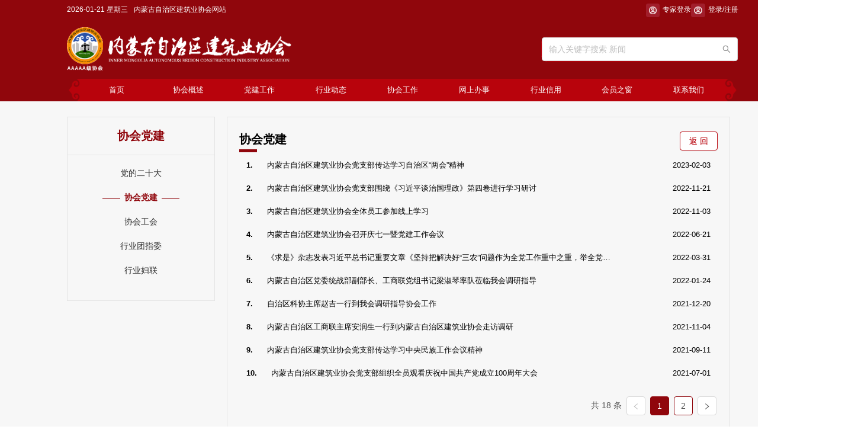

--- FILE ---
content_type: application/javascript; charset=UTF-8
request_url: http://135.nuxt.hangxintong.com/_nuxt/ac276f8.js
body_size: 44104
content:
(window.webpackJsonp=window.webpackJsonp||[]).push([[5],{2091:function(e,t,o){var d,r,n;r=[t,o(897)],void 0===(n="function"==typeof(d=function(e,t){var o=function(e){"undefined"!=typeof console&&console&&console.error&&console.error(e)};t?t.registerMap?t.registerMap("china",{type:"FeatureCollection",features:[{type:"Feature",id:"710000",properties:{id:"710000",cp:[121.509062,24.044332],name:"台湾",childNum:6},geometry:{type:"MultiPolygon",coordinates:[["@@°Ü¯Û"],["@@ƛĴÕƊÉɼģºðʀ\\ƎsÆNŌÔĚänÜƤɊĂǀĆĴĤǊŨxĚĮǂƺòƌâÔ®ĮXŦţƸZûÐƕƑGđ¨ĭMó·ęcëƝɉlÝƯֹÅŃ^Ó·śŃǋƏďíåɛGɉ¿@ăƑ¥ĘWǬÏĶŁâ"],["@@\\p|WoYG¿¥Ij@¢"],["@@¡@V^RqBbAnTXeRz¤L«³I"],["@@ÆEEkWqë @"],["@@fced"],["@@¯ɜÄèaì¯ØǓIġĽ"],["@@çûĖëĄhòř "]],encodeOffsets:[[[122886,24033]],[[123335,22980]],[[122375,24193]],[[122518,24117]],[[124427,22618]],[[124862,26043]],[[126259,26318]],[[127671,26683]]]}},{type:"Feature",id:"130000",properties:{id:"130000",cp:[114.502461,38.045474],name:"河北",childNum:3},geometry:{type:"MultiPolygon",coordinates:[["@@o~Z]ªrºc_ħ²G¼s`jÎŸnüsÂłNX_M`Ç½ÓnUKĜēs¤­©yrý§uģcJe"],["@@U`Ts¿mÂ"],["@@oºƋÄdeVDJj£J|ÅdzÂFt~KŨ¸IÆv|¢r}èonb}`RÎÄn°ÒdÞ²^®lnÐèĄlðÓ×]ªÆ}LiĂ±Ö`^°Ç¶p®đDcŋ`ZÔ¶êqvFÆN®ĆTH®¦O¾IbÐã´BĐɢŴÆíȦpĐÞXR·nndO¤OÀĈƒ­QgµFo|gȒęSWb©osx|hYhgŃfmÖĩnºTÌSp¢dYĤ¶UĈjlǐpäìë|³kÛfw²Xjz~ÂqbTÑěŨ@|oMzv¢ZrÃVw¬ŧĖ¸f°ÐTªqs{S¯r æÝlNd®²Ğ ǆiGĘJ¼lr}~K¨ŸƐÌWöÆzR¤lêmĞLÎ@¡|q]SvKÑcwpÏÏĿćènĪWlĄkT}J¤~ÈTdpddʾĬBVtEÀ¢ôPĎƗè@~kü\\rÊĔÖæW_§¼F´©òDòjYÈrbĞāøŀG{ƀ|¦ðrb|ÀH`pʞkvGpuARhÞÆǶgĘTǼƹS£¨¡ù³ŘÍ]¿ÂyôEP xX¶¹ÜO¡gÚ¡IwÃé¦ÅBÏ|Ç°N«úmH¯âDùyŜŲIÄuĐ¨D¸dɂFOhđ©OiÃ`ww^ÌkÑH«ƇǤŗĺtFu{Z}Ö@U´ʚLg®¯Oı°Ãw ^VbÉsmAê]]w§RRl£ȭµu¯b{ÍDěïÿȧuT£ġěŗƃĝQ¨fVƋƅn­a@³@ďyÃ½IĹÊKŭfċŰóxV@tƯJ]eR¾fe|rHA|h~Ėƍl§ÏlTíb ØoÅbbx³^zÃĶ¶Sj®AyÂhðk`«PËµEFÛ¬Y¨Ļrõqi¼Wi°§Ð±´°^[À|ĠO@ÆxO\\ta\\tĕtû{ġȧXýĪÓjùÎRb^ÎfK[ÝděYfíÙTyuUSyŌŏů@Oi½éŅ­aVcř§ax¹XŻácWU£ôãºQ¨÷Ñws¥qEHÙ|šYQoŕÇyáĂ£MÃ°oťÊP¡mWO¡v{ôvîēÜISpÌhp¨ jdeŔQÖjX³àĈ[n`Yp@UcM`RKhEbpŞlNut®EtqnsÁgAiúoHqCXhfgu~ÏWP½¢G^}¯ÅīGCÑ^ãziMáļMTÃƘrMc|O_¯Ŏ´|morDkO\\mĆJfl@cĢ¬¢aĦtRıÒ¾ùƀ^juųœK­UFyƝīÛ÷ąV×qƥV¿aȉd³BqPBmaËđŻģmÅ®V¹d^KKonYg¯XhqaLdu¥Ípǅ¡KąÅkĝęěhq}HyÃ]¹ǧ£Í÷¿qáµ§g¤o^á¾ZE¤i`ĳ{nOl»WÝĔįhgF[¿¡ßkOüš_ūiǱàUtėGyl}ÓM}jpEC~¡FtoQiHkk{Ãmï"]],encodeOffsets:[[[119712,40641]],[[121616,39981]],[[116462,37237]]]}},{type:"Feature",id:"140000",properties:{id:"140000",cp:[111.849248,36.857014],name:"山西",childNum:1},geometry:{type:"Polygon",coordinates:["@@ÞĩÒSra}ÁyWix±Üe´lèßÓǏokćiµVZģ¡coTSË¹ĪmnÕńehZg{gtwªpXaĚThȑp{¶Eh®RćƑP¿£Pmc¸mQÝWďȥoÅîɡųAďä³aÏJ½¥PG­ąSM­EÅruµéYÓŌ_dĒCo­Èµ]¯_²ÕjāK~©ÅØ^ÔkïçămÏk]­±cÝ¯ÑÃmQÍ~_apm~ç¡qu{JÅŧ·Ls}EyÁÆcI{¤IiCfUcƌÃp§]ě«vD@¡SÀµMÅwuYY¡DbÑc¡h×]nkoQdaMç~eDÛtT©±@¥ù@É¡ZcW|WqOJmĩl«ħşvOÓ«IqăV¥D[mI~Ó¢cehiÍ]Ɠ~ĥqX·eƷn±}v[ěďŕ]_œ`¹§ÕōIo©b­s^}Ét±ū«³p£ÿ·Wµ|¡¥ăFÏs×¥ŅxÊdÒ{ºvĴÎêÌɊ²¶ü¨|ÞƸµȲLLúÉƎ¤ϊęĔV`_bªS^|dzY|dz¥pZbÆ£¶ÒK}tĦÔņƠPYznÍvX¶Ěn ĠÔzý¦ª÷ÑĸÙUȌ¸dòÜJð´ìúNM¬XZ´¤ŊǸ_tldI{¦ƀðĠȤ¥NehXnYGR° ƬDj¬¸|CĞKqºfƐiĺ©ª~ĆOQª ¤@ìǦɌ²æBÊTŸʂōĖĴŞȀÆÿȄlŤĒötÎ½î¼ĨXh|ªM¤Ðz"],encodeOffsets:[[116874,41716]]}},{type:"Feature",id:"150000",properties:{id:"150000",cp:[111.670801,41.818311],name:"内蒙古",childNum:2},geometry:{type:"MultiPolygon",coordinates:[["@@¯PqFB|S³C|kñHdiÄ¥sŉÅPóÑÑE^ÅPpy_YtShQ·aHwsOnŉÃs©iqjUSiº]ïW«gW¡ARë¥_sgÁnUI«m]jvV¼euhwqAaW_µj»çjioQR¹ēÃßt@r³[ÛlćË^ÍÉáGOUÛOB±XkÅ¹£k|e]olkVÍ¼ÕqtaÏõjgÁ£§U^RLËnX°ÇBz^~wfvypV ¯ƫĉ˭ȫƗŷɿÿĿƑ˃ĝÿÃǃßËőó©ǐȍŒĖM×ÍEyxþp]ÉvïèvƀnÂĴÖ@V~Ĉv¦wĖtējyÄDXÄxGQuv_i¦aBçw˛wD©{tāmQ{EJ§KPśƘƿ¥@sCTÉ}ɃwƇy±gÑ}T[÷kÐç¦«SÒ¥¸ëBX½HáÅµÀğtSÝÂa[ƣ°¯¦Pï¡]£ġÒk®G²èQ°óMq}EóƐÇ\\@áügQÍu¥FTÕ¿Jû]|mvāÎYua^WoÀa·­ząÒot×¶CLƗi¯¤mƎHǊ¤îìɾŊìTdåwsRÖgĒųúÍġäÕ}Q¶¿A[¡{d×uQAMxVvMOmăl«ct[wº_ÇÊjbÂ£ĦS_éQZ_lwgOiýe`YYLq§IÁǳ£ÙË[ÕªuƏ³ÍTs·bÁĽäė[b[ŗfãcn¥îC¿÷µ[ŏÀQ­ōĉm¿Á^£mJVmL[{Ï_£F¥Ö{ŹA}×Wu©ÅaųĳƳhB{·TQqÙIķËZđ©Yc|M¡LeVUóK_QWk_ĥ¿ãZ»X\\ĴuUèlG®ěłTĠğDŃOrÍdÆÍz]±ŭ©Å]ÅÐ}UË¥©TċïxgckfWgi\\ÏĒ¥HkµEë{»ÏetcG±ahUiñiWsɁ·cCÕk]wȑ|ća}wVaĚá G°ùnM¬¯{ÈÐÆA¥ÄêJxÙ¢hP¢ÛºµwWOóFÁz^ÀŗÎú´§¢T¤ǻƺSėǵhÝÅQgvBHouʝl_o¿Ga{ïq{¥|ſĿHĂ÷aĝÇqZñiñC³ª»E`¨åXēÕqÉû[l}ç@čƘóO¿¡FUsAʽīccocÇS}£IS~ălkĩXçmĈŀÐoÐdxÒuL^T{r@¢ÍĝKén£kQyÅõËXŷƏL§~}kq»IHėǅjĝ»ÑÞoå°qTt|r©ÏS¯·eŨĕx«È[eM¿yupN~¹ÏyN£{©għWí»Í¾səšǅ_ÃĀɗ±ąĳĉʍŌŷSÉA±åǥɋ@ë£R©ąP©}ĹªƏj¹erLDĝ·{i«ƫC£µsKCGS|úþXgp{ÁX¿ć{ƱȏñZáĔyoÁhA}ŅĆfdŉ_¹Y°ėǩÑ¡H¯¶oMQqð¡Ë|Ñ`ƭŁX½·óÛxğįÅcQs«tȋǅFù^it«Č¯[hAi©á¥ÇĚ×l|¹y¯YȵƓñǙµïċĻ|Düȭ¶¡oŽäÕG\\ÄT¿Òõr¯LguÏYęRƩɷŌO\\İÐ¢æ^Ŋ ĲȶȆbÜGĝ¬¿ĚVĎgª^íu½jÿĕęjık@Ľ]ėl¥ËĭûÁėéV©±ćn©­ȇÍq¯½YÃÔŉÉNÑÅÝy¹NqáʅDǡËñ­ƁYÅy̱os§ȋµʽǘǏƬɱàưN¢ƔÊuľýľώȪƺɂļxZĈ}ÌŉŪĺœĭFЛĽ̅ȣͽÒŵìƩÇϋÿȮǡŏçƑůĕ~Ç¼ȳÐUfdIxÿ\\G zâɏÙOº·pqy£@qþ@Ǟ˽IBäƣzsÂZÁàĻdñ°ŕzéØűzșCìDȐĴĺf®Àľưø@ɜÖÞKĊŇƄ§͑těï͡VAġÑÑ»d³öǍÝXĉĕÖ{þĉu¸ËʅğU̎éhɹƆ̗̮ȘǊ֥ड़ࡰţાíϲäʮW¬®ҌeרūȠkɬɻ̼ãüfƠSצɩςåȈHϚÎKǳͲOðÏȆƘ¼CϚǚ࢚˼ФÔ¤ƌĞ̪Qʤ´¼mȠJˀƲÀɠmǐnǔĎȆÞǠN~ʢĜ¶ƌĆĘźʆȬ˪ĚĒ¸ĞGȖƴƀj`ĢçĶāàŃºēĢĖćYÀŎüôQÐÂŎŞǆŞêƖoˆDĤÕºÑǘÛˤ³̀gńƘĔÀ^ªƂ`ªt¾äƚêĦĀ¼ÐĔǎ¨Ȕ»͠^ˮÊȦƤøxRrŜH¤¸ÂxDÄ|ø˂˜ƮÐ¬ɚwɲFjĔ²Äw°ǆdÀÉ_ĸdîàŎjÊêTĞªŌŜWÈ|tqĢUB~´°ÎFCU¼pĀēƄN¦¾O¶łKĊOjĚj´ĜYp{¦SĚÍ\\T×ªV÷Ší¨ÅDK°ßtŇĔK¨ǵÂcḷ̌ĚǣȄĽFlġUĵŇȣFʉɁMğįʏƶɷØŭOǽ«ƽū¹Ʊő̝Ȩ§ȞʘĖiɜɶʦ}¨֪ࠜ̀ƇǬ¹ǨE˦ĥªÔêFxúQEr´Wrh¤Ɛ \\talĈDJÜ|[Pll̚¸ƎGú´P¬W¦^¦H]prRn|or¾wLVnÇIujkmon£cX^Bh`¥V¦U¤¸}xRj[^xN[~ªxQ[`ªHÆÂExx^wN¶Ê|¨ìMrdYpoRzNyÀDs~bcfÌ`L¾n|¾T°c¨È¢ar¤`[|òDŞĔöxElÖdHÀI`Ď\\Àì~ÆR¼tf¦^¢ķ¶eÐÚMptgjɡČÅyġLûŇV®ÄÈƀĎ°P|ªVVªj¬ĚÒêp¬E|ŬÂc|ÀtƐK f{ĘFĒƌXƲąo½Ę\\¥o}Ûu£ç­kX{uĩ«āíÓUŅßŢqŤ¥lyň[oi{¦LńðFȪȖĒL¿Ìf£K£ʺoqNwğc`uetOj×°KJ±qÆġmĚŗos¬qehqsuH{¸kH¡ÊRǪÇƌbȆ¢´äÜ¢NìÉʖ¦â©Ġu¦öČ^â£ĂhĖMÈÄw\\fŦ°W ¢¾luŸDw\\̀ʉÌÛMĀ[bÓEn}¶Vcês"]],encodeOffsets:[[[129102,52189]]]}},{type:"Feature",id:"210000",properties:{id:"210000",cp:[123.429096,41.796767],name:"辽宁",childNum:16},geometry:{type:"MultiPolygon",coordinates:[["@@L@@sa"],["@@MnNm"],["@@dc"],["@@eÀC@b"],["@@fXwkbrÄ`qg"],["@@^jtWQ"],["@@~ Y]c"],["@@G`ĔN^_¿ZÃM"],["@@iX¶BY"],["@@YZ"],["@@L_{Epf"],["@@^WqCT\\"],["@@\\[§t|¤_"],["@@m`n_"],["@@Ïxǌ{q_×^Giip"],["@@@é^BntaÊU]x ¯ÄPĲ­°hʙK³VÕ@Y~|EvĹsÇ¦­L^pÃ²ŸÒG Ël]xxÄ_fT¤Ď¤cPC¨¸TVjbgH²sdÎdHt`B²¬GJję¶[ÐhjeXdlwhðSČ¦ªVÊÏÆZÆŶ®²^ÎyÅÎcPqńĚDMħĜŁH­kçvV[ĳ¼WYÀäĦ`XlR`ôLUVfK¢{NZdĒªYĸÌÚJRr¸SA|ƴgŴĴÆbvªØX~źB|¦ÕE¤Ð`\\|KUnnI]¤ÀÂĊnŎR®Ő¿¶\\ÀøíDm¦ÎbŨabaĘ\\ľãÂ¸atÎSƐ´©v\\ÖÚÌǴ¤Â¨JKrZ_ZfjþhPkx`YRIjJcVf~sCN¤ EhæmsHy¨SðÑÌ\\\\ĐRZk°IS§fqŒßýáĞÙÉÖ[^¯ǤŲê´\\¦¬ĆPM¯£»uïpùzExanµyoluqe¦W^£ÊL}ñrkqWňûPUP¡ôJoo·U}£[·¨@XĸDXm­ÛÝºGUCÁª½{íĂ^cjk¶Ã[q¤LÉö³cux«zZf²BWÇ®Yß½ve±ÃCý£W{Ú^q^sÑ·¨ÍOt¹·C¥GDrí@wÕKţÃ«V·i}xËÍ÷i©ĝɝǡ]{c±OW³Ya±_ç©HĕoƫŇqr³Lys[ñ³¯OSďOMisZ±ÅFC¥Pq{Ã[Pg}\\¿ghćOk^ģÁFıĉĥM­oEqqZûěŉ³F¦oĵhÕP{¯~TÍlªNßYÐ{Ps{ÃVUeĎwk±ŉVÓ½ŽJãÇÇ»Jm°dhcÀffdF~ĀeĖd`sx² ®EżĀdQÂd^~ăÔH¦\\LKpĄVez¤NP ǹÓRÆąJSh­a[¦´ÂghwmBÐ¨źhI|VV|p] Â¼èNä¶ÜBÖ¼L`¼bØæKVpoúNZÞÒKxpw|ÊEMnzEQIZZNBčÚFÜçmĩWĪñtÞĵÇñZ«uD±|Əlĳ¥ãn·±PmÍada CLǑkùó¡³Ï«QaċÏOÃ¥ÕđQȥċƭy³ÃA"]],encodeOffsets:[[[123686,41445]],[[126019,40435]],[[124393,40128]],[[126117,39963]],[[125322,40140]],[[126686,40700]],[[126041,40374]],[[125584,40168]],[[125453,40165]],[[125362,40214]],[[125280,40291]],[[125774,39997]],[[125976,40496]],[[125822,39993]],[[125509,40217]],[[122731,40949]]]}},{type:"Feature",id:"220000",properties:{id:"220000",cp:[125.3245,43.886841],name:"吉林",childNum:1},geometry:{type:"Polygon",coordinates:["@@pä³PClFbbÍzwBGĭZÅi»lY­ċ²SgkÇ£^Sqd¯R©é£¯S\\cZ¹iűƏCuƍÓXoR}M^o£R}oªU­FuuXHlEÅÏ©¤ÛmTþ¤D²ÄufàÀ­XXÈ±AeyYw¬dvõ´KÊ£\\rµÄlidā]|î©¾DÂVH¹Þ®ÜWnCķ W§@\\¸~¤Vp¸póIO¢VOŇürXql~òÉK]¤¥Xrfkvzpm¶bwyFoúvð¼¤ N°ąO¥«³[éǡű_°Õ\\ÚÊĝþâőàerR¨­JYlďQ[ ÏYëÐ§TGztnß¡gFkMāGÁ¤ia ÉÈ¹`\\xs¬dĆkNnuNUuP@vRY¾\\¢GªóĄ~RãÖÎĢùđŴÕhQxtcæëSɽŉíëǉ£ƍG£nj°KƘµDsØÑpyĆ¸®¿bXp]vbÍZuĂ{n^IüÀSÖ¦EvRÎûh@â[ƏÈô~FNr¯ôçR±­HÑlĢ^¤¢OðævxsŒ]ÞÁTĠs¶¿âÆGW¾ìA¦·TÑ¬è¥ÏÐJ¨¼ÒÖ¼ƦɄxÊ~StD@Ă¼Ŵ¡jlºWvÐzƦZÐ²CH AxiukdGgetqmcÛ£Ozy¥cE}|¾cZk¿uŐã[oxGikfeäT@SUwpiÚFM©£è^Ú`@v¶eňf heP¶täOlÃUgÞzŸU`l}ÔÆUvØ_Ō¬Öi^ĉi§²ÃB~¡ĈÚEgc|DC_Ȧm²rBx¼MÔ¦ŮdĨÃâYxƘDVÇĺĿg¿cwÅ\\¹¥Yĭl¤OvLjM_a W`zļMž·\\swqÝSAqŚĳ¯°kRē°wx^ĐkǂÒ\\]nrĂ}²ĊŲÒøãh·M{yMzysěnĒġV·°G³¼XÀ¤¹i´o¤ŃÈ`ÌǲÄUĞd\\iÖmÈBĤÜɲDEh LG¾ƀÄ¾{WaYÍÈĢĘÔRîĐj}ÇccjoUb½{h§Ǿ{KƖµÎ÷GĀÖŠåưÎs­lyiē«`å§H¥Ae^§GK}iã\\c]v©ģZmÃ|[M}ģTɟĵÂÂ`ÀçmFK¥ÚíÁbX³ÌQÒHof{]ept·GŋĜYünĎųVY^ydõkÅZW«WUa~U·SbwGçǑiW^qFuNĝ·EwUtW·Ýďæ©PuqEzwAVXRãQ`­©GMehccďÏd©ÑW_ÏYƅ»é\\ɹ~ǙG³mØ©BšuT§Ĥ½¢Ã_Ã½L¡ýqT^rme\\PpZZbyuybQefµ]UhĿDCmûvaÙNSkCwncćfv~YÇG"],encodeOffsets:[[130196,42528]]}},{type:"Feature",id:"230000",properties:{id:"230000",cp:[128.642464,46.756967],name:"黑龙江",childNum:2},geometry:{type:"MultiPolygon",coordinates:[["@@UµNÿ¥īèçHÍøƕ¶Lǽ|g¨|a¾pVidd~ÈiíďÓQġėÇZÎXb½|ſÃH½KFgɱCģÛÇAnjÕc[VĝǱÃËÇ_ £ń³pj£º¿»WH´¯U¸đĢmtĜyzzNN|g¸÷äűÑ±ĉā~mq^[ǁÑďlw]¯xQĔ¯l°řĴrBÞTxr[tŽ¸ĻN_yX`biNKuP£kZĮ¦[ºxÆÀdhĹŀUÈƗCwáZħÄŭcÓ¥»NAw±qȥnD`{ChdÙFć}¢A±Äj¨]ĊÕjŋ«×`VuÓÅ~_kŷVÝyhVkÄãPsOµfgeŇµf@u_Ù ÙcªNªÙEojVxT@ãSefjlwH\\pŏäÀvlY½d{F~¦dyz¤PÜndsrhfHcvlwjF£G±DÏƥYyÏu¹XikĿ¦ÏqƗǀOŜ¨LI|FRĂn sª|C˜zxAè¥bfudTrFWÁ¹Am|ĔĕsķÆF´N}ćUÕ@Áĳſmuçuð^ÊýowFzØÎĕNőǏȎôªÌŒǄàĀÄ˄ĞŀƒʀĀƘŸˮȬƬĊ°Uzouxe]}AyÈW¯ÌmKQ]Īºif¸ÄX|sZt|½ÚUÎ lk^p{f¤lºlÆW A²PVÜPHÊâ]ÎĈÌÜk´\\@qàsĔÄQºpRij¼èi`¶bXrBgxfv»uUi^v~J¬mVp´£´VWrnP½ì¢BX¬hðX¹^TjVriªjtŊÄmtPGx¸bgRsT`ZozÆO]ÒFôÒOÆŊvÅpcGêsx´DR{AEOr°x|íb³Wm~DVjºéNNËÜ˛ɶ­GxŷCSt}]ûōSmtuÇÃĕNāg»íT«u}ç½BĵÞʣ¥ëÊ¡MÛ³ãȅ¡ƋaǩÈÉQG¢·lG|tvgrrf«ptęŘnÅĢrI²¯LiØsPf_vĠdxM prʹL¤¤eËÀđKïÙVY§]Ióáĥ]ķK¥j|pŇ\\kzţ¦šnņäÔVĂîĪ¬|vW®l¤èØrxm¶ă~lÄƯĄ̈́öȄEÔ¤ØQĄĄ»ƢjȦOǺ¨ìSŖÆƬyQv`cwZSÌ®ü±Ǆ]ŀç¬B¬©ńzƺŷɄeeOĨSfm ĊƀP̎ēz©ĊÄÕÊmgÇsJ¥ƔŊśæÎÑqv¿íUOµªÂnĦÁ_½ä@êí£P}Ġ[@gġ}gɊ×ûÏWXá¢užƻÌsNÍ½ƎÁ§čŐAēeL³àydl¦ĘVçŁpśǆĽĺſÊQíÜçÛġÔsĕ¬Ǹ¯YßċġHµ ¡eå`ļrĉŘóƢFìĎWøxÊkƈdƬv|I|·©NqńRŀ¤éeŊŀàŀU²ŕƀBQ£Ď}L¹Îk@©ĈuǰųǨÚ§ƈnTËÇéƟÊcfčŤ^XmHĊĕË«W·ċëx³ǔķÐċJāwİ_ĸȀ^ôWr­°oú¬ĦŨK~ȰCĐ´Ƕ£fNÎèâw¢XnŮeÂÆĶ¾¾xäLĴĘlļO¤ÒĨA¢Êɚ¨®ØCÔ ŬGƠƦYĜĘÜƬDJg_ͥœ@čŅĻA¶¯@wÎqC½Ĉ»NăëKďÍQÙƫ[«ÃígßÔÇOÝáWñuZ¯ĥŕā¡ÑķJu¤E å¯°WKÉ±_d_}}vyõu¬ï¹ÓU±½@gÏ¿rÃ½DgCdµ°MFYxw¿CG£Rƛ½Õ{]L§{qqą¿BÇƻğëܭǊË|c²}Fµ}ÙRsÓpg±QNqǫŋRwŕnéÑÉK«SeYRŋ@{¤SJ}D Ûǖ֍]gr¡µŷjqWÛham³~S«Þ]"]],encodeOffsets:[[[134456,44547]]]}},{type:"Feature",id:"320000",properties:{id:"320000",cp:[119.767413,33.041544],name:"江苏",childNum:1},geometry:{type:"Polygon",coordinates:["@@cþÅPi`ZRu¥É\\]~°Y`µÓ^phÁbnÀşúòaĬºTÖŒbe¦¦{¸ZâćNp©Hr|^mjhSEb\\afv`sz^lkljÄtg¤D­¾X¿À|ĐiZȀåB·î}GL¢õcßjayBFµÏC^ĭcÙt¿sğH]j{s©HM¢QnDÀ©DaÜÞ·jgàiDbPufjDk`dPOîhw¡ĥ¥GP²ĐobºrYî¶aHŢ´ ]´rılw³r_{£DB_Ûdåuk|Ũ¯F Cºyr{XFye³Þċ¿ÂkĭB¿MvÛpm`rÚã@Ę¹hågËÖƿxnlč¶Åì½Ot¾dJlVJĂǀŞqvnO^JZż·Q}êÍÅmµÒ]ƍ¦Dq}¬R^èĂ´ŀĻĊIÔtĲyQŐĠMNtR®òLhĚs©»}OÓGZz¶A\\jĨFäOĤHYJvÞHNiÜaĎÉnFQlNM¤B´ĄNöɂtpŬdfåqm¿QûùŞÚb¤uŃJŴu»¹ĄlȖħŴw̌ŵ²ǹǠ͛hĭłƕrçü±Yxcitğ®jű¢KOķCoy`å®VTa­_Ā]ŐÝɞï²ʯÊ^]afYǸÃĆēĪȣJđ͍ôƋÄÄÍīçÛɈǥ£­ÛmY`ó£Z«§°Ó³QafusNıǅ_k}¢m[ÝóDµ¡RLčiXyÅNïă¡¸iĔÏNÌŕoēdōîåŤûHcs}~Ûwbù¹£¦ÓCtOPrE^ÒogĉIµÛÅʹK¤½phMü`oæŀ"],encodeOffsets:[[121740,32276]]}},{type:"Feature",id:"330000",properties:{id:"330000",cp:[120.153576,29.287459],name:"浙江",childNum:45},geometry:{type:"MultiPolygon",coordinates:[["@@E^dQ]K"],["@@jX^j"],["@@sfbU"],["@@qP\\xz[ck"],["@@R¢FX}°[s_"],["@@Cb\\}"],["@@e|v\\la{u"],["@@v~u}"],["@@QxÂF¯}"],["@@¹nvÞs¯o"],["@@rSkUEj"],["@@bi­ZP"],["@@p[}INf"],["@@À¿"],["@@¹dnb"],["@@rSBnR"],["@@g~h}"],["@@FlEk"],["@@OdPc"],["@@v[u\\"],["@@FjâL~wyoo~sµL\\"],["@@¬e¹aN"],["@@\\nÔ¡q]L³ë\\ÿ®QÖ"],["@@ÊA­©[¬"],["@@Kxv­"],["@@@hlIk]"],["@@pW{o||j"],["@@Md|_mC"],["@@¢X£ÏylD¼XtH"],["@@hlÜ[LykAvyfw^E¤"],["@@fp¤MusR"],["@@®_ma~LÁ¬Z"],["@@iMxZ"],["@@ZcYd"],["@@Z~dOSo|A¿qZv"],["@@@`EN¡v"],["@@|TY{"],["@@@n@m"],["@@XWkCT\\"],["@@ºwZRkĕWO¢"],["@@X®±GrÆª\\ÔáXq{"],["@@ůTG°ĄLHm°UC"],["@@¤aÜx~}dtüGæţŎíĔcŖpMËÐjē¢·ðĄÆMzjWKĎ¢Q¶À_ê_Bıi«pZgf¤Nrq]§ĂN®«H±yƳí¾×ŸīàLłčŴǝĂíÀBŖÕªÁŖHŗŉåqûõi¨hÜ·ñt»¹ýv_[«¸mYL¯QªmĉÅdMgÇjcº«ę¬­K­´B«Âącoċ\\xKd¡gěŧ«®á[~ıxu·ÅKsËÉc¢Ù\\ĭƛëbf¹­ģSĜkáƉÔ­ĈZB{aMµfzŉfåÂŧįƋǝÊĕġć£g³ne­ą»@­¦S®\\ßðChiqªĭiAuA­µ_W¥ƣO\\lċĢttC¨£t`PZäuXßBsĻyekOđġĵHuXBµ]×­­\\°®¬F¢¾pµ¼kŘó¬Wät¸|@L¨¸µrºù³Ù~§WIZW®±Ð¨ÒÉx`²pĜrOògtÁZ}þÙ]¡FKwsPlU[}¦Rvn`hq¬\\nQ´ĘRWb_ rtČFIÖkĦPJ¶ÖÀÖJĈĄTĚòC ²@PúØz©Pî¢£CÈÚĒ±hŖl¬â~nm¨f©iļ«mntuÖZÜÄjL®EÌFª²iÊxØ¨IÈhhst"],["@@o\\VzRZ}y"],["@@@°¡mÛGĕ¨§Ianá[ýƤjfæØLäGr"]],encodeOffsets:[[[125592,31553]],[[125785,31436]],[[125729,31431]],[[125513,31380]],[[125223,30438]],[[125115,30114]],[[124815,29155]],[[124419,28746]],[[124095,28635]],[[124005,28609]],[[125e3,30713]],[[125111,30698]],[[125078,30682]],[[125150,30684]],[[124014,28103]],[[125008,31331]],[[125411,31468]],[[125329,31479]],[[125626,30916]],[[125417,30956]],[[125254,30976]],[[125199,30997]],[[125095,31058]],[[125083,30915]],[[124885,31015]],[[125218,30798]],[[124867,30838]],[[124755,30788]],[[124802,30809]],[[125267,30657]],[[125218,30578]],[[125200,30562]],[[124968,30474]],[[125167,30396]],[[124955,29879]],[[124714,29781]],[[124762,29462]],[[124325,28754]],[[123990,28459]],[[125366,31477]],[[125115,30363]],[[125369,31139]],[[122495,31878]],[[125329,30690]],[[125192,30787]]]}},{type:"Feature",id:"340000",properties:{id:"340000",cp:[117.283042,31.26119],name:"安徽",childNum:3},geometry:{type:"MultiPolygon",coordinates:[["@@^iuLX^"],["@@e©Ehl"],["@@°ZÆëĎµmkǀwÌÕæhºgBĝâqÙĊzÖgņtÀÁĂÆáhEz|WzqD¹°Eŧl{ævÜcA`¤C`|´qxĲkq^³³GšµbíZ¹qpa±ď OH¦Ħx¢gPícOl_iCveaOjChß¸iÝbÛªCC¿mRV§¢A|t^iĠGÀtÚsd]ĮÐDE¶zAb àiödK¡~H¸íæAǿYj{ď¿À½W®£ChÃsikkly]_teu[bFaTign{]GqªoĈMYá|·¥f¥őaSÕėNµñĞ«Im_m¿Âa]uĜp Z_§{Cäg¤°r[_YjÆOdý[I[á·¥Q_nùgL¾mvˊBÜÆ¶ĊJhpc¹O]iŠ]¥ jtsggJÇ§w×jÉ©±EFË­KiÛÃÕYvsm¬njĻª§emná}k«ŕgđ²ÙDÇ¤í¡ªOy×Où±@DñSęćăÕIÕ¿IµĥOjNÕËT¡¿tNæŇàåyķrĕq§ÄĩsWÆßF¶X®¿mwRIÞfßoG³¾©uyHį{Ɓħ¯AFnuPÍÔzVdàôº^Ðæd´oG¤{S¬ćxã}ŧ×Kǥĩ«ÕOEÐ·ÖdÖsƘÑ¨[Û^Xr¢¼§xvÄÆµ`K§ tÒ´Cvlo¸fzŨð¾NY´ı~ÉĔēßúLÃÃ_ÈÏ|]ÂÏFlg`ben¾¢pUh~ƴĖ¶_r sĄ~cƈ]|r c~`¼{À{ȒiJjz`îÀT¥Û³]u}fïQl{skloNdjäËzDvčoQďHI¦rbtHĔ~BmlRV_ħTLnñH±DL¼Lªl§Ťa¸ĚlK²\\RòvDcÎJbt[¤D@®hh~kt°ǾzÖ@¾ªdbYhüóZ ň¶vHrľ\\ÊJuxAT|dmÀO[ÃÔG·ĚąĐlŪÚpSJ¨ĸLvÞcPæķŨ®mÐálwKhïgA¢ųÆ©Þ¤OÈm°K´"]],encodeOffsets:[[[121722,32278]],[[119475,30423]],[[119168,35472]]]}},{type:"Feature",id:"350000",properties:{id:"350000",cp:[118.306239,26.075302],name:"福建",childNum:18},geometry:{type:"MultiPolygon",coordinates:[["@@zht´]"],["@@aj^~ĆG©O"],["@@ed¨C}}i"],["@@@vPGsQ"],["@@sBzddW]Q"],["@@S¨Q{"],["@@NVucW"],["@@qptBAq"],["@@¸[mu"],["@@Q\\pD]_"],["@@jSwUadpF"],["@@eXª~"],["@@AjvFso"],["@@fT_Çí\\v|ba¦jZÆy°"],["@@IjJi"],["@@wJIx«¼AoNe{M­"],["@@K±¡ÓČäeZ"],["@@k¡¹Eh~c®wBkUplÀ¡I~Māe£bN¨gZý¡a±Öcp©PhI¢QqÇGj|¥U g[Ky¬ŏv@OptÉEF\\@ åA¬V{XģĐBycpě¼³Ăp·¤¥ohqqÚ¡ŅLs^Ã¡§qlÀhH¨MCe»åÇGD¥zPO£čÙkJA¼ßėuĕeûÒiÁŧSW¥Qûŗ½ùěcÝ§SùĩąSWó«íęACµeRåǃRCÒÇZÍ¢ź±^dlstjD¸ZpuÔâÃH¾oLUêÃÔjjēò´ĄWƛ^Ñ¥Ħ@ÇòmOw¡õyJyD}¢ďÑÈġfZda©º²z£NjD°Ötj¶¬ZSÎ~¾c°¶ÐmxO¸¢Pl´SL|¥AȪĖMņĲg®áIJČĒü` QF¬h|ĂJ@zµ |ê³È ¸UÖŬŬÀEttĸr]ðM¤ĶĲHtÏ AĬkvsq^aÎbvdfÊòSD´Z^xPsĂrvƞŀjJd×ŘÉ ®AÎ¦ĤdxĆqAZRÀMźnĊ»İÐZ YXæJyĊ²·¶q§·K@·{sXãô«lŗ¶»o½E¡­«¢±¨Y®Ø¶^AvWĶGĒĢPlzfļtàAvWYãO_¤sD§ssČġ[kƤPX¦`¶®BBvĪjv©jx[L¥àï[F¼ÍË»ğV`«Ip}ccÅĥZEãoP´B@D¸m±z«Ƴ¿å³BRØ¶Wlâþäą`]Z£Tc ĹGµ¶Hm@_©k¾xĨôȉðX«½đCIbćqK³ÁÄš¬OAwã»aLŉËĥW[ÂGIÂNxĳ¤D¢îĎÎB§°_JGs¥E@¤ućPåcuMuw¢BI¿]zG¹guĮck\\_"]],encodeOffsets:[[[123250,27563]],[[122541,27268]],[[123020,27189]],[[122916,27125]],[[122887,26845]],[[122808,26762]],[[122568,25912]],[[122778,26197]],[[122515,26757]],[[122816,26587]],[[123388,27005]],[[122450,26243]],[[122578,25962]],[[121255,25103]],[[120987,24903]],[[122339,25802]],[[121042,25093]],[[122439,26024]]]}},{type:"Feature",id:"360000",properties:{id:"360000",cp:[115.592151,27.676493],name:"江西",childNum:1},geometry:{type:"Polygon",coordinates:["@@ĢĨƐgļ¼ÂMD~ņªe^\\^§ý©j×cZØ¨zdÒa¶lÒJìõ`oz÷@¤uŞ¸´ôęöY¼HČƶajlÞƩ¥éZ[|h}^U  ¥pĄžƦO lt¸Æ Q\\aÆ|CnÂOjt­ĚĤdÈF`¶@Ðë ¦ōÒ¨SêvHĢûXD®QgÄWiØPÞìºr¤ǆNĠ¢lĄtZoCƞÔºCxrpĠV®Ê{f_Y`_eq®Aot`@oDXfkp¨|s¬\\DÄSfè©Hn¬^DhÆyøJhØxĢĀLÊƠPżċĄwȠĚ¦G®ǒĤäTŠÆ~Ħw«|TF¡nc³Ïå¹]ĉđxe{ÎÓvOEm°BƂĨİ|Gvz½ª´HàpeJÝQxnÀW­EµàXÅĪt¨ÃĖrÄwÀFÎ|ňÓMå¼ibµ¯»åDT±m[r«_gmQu~¥V\\OkxtL E¢Ú^~ýêPóqoě±_Êw§ÑªåƗā¼mĉŹ¿NQYBąrwģcÍ¥B­ŗÊcØiIƝĿuqtāwO]³YCñTeÉcaubÍ]trluīBÐGsĵıN£ï^ķqss¿FūūVÕ·´Ç{éĈýÿOER_đûIċâJh­ŅıNȩĕB¦K{Tk³¡OP·wnµÏd¯}½TÍ«YiµÕsC¯iM¤­¦¯P|ÿUHvhe¥oFTuõ\\OSsMòđƇiaºćXĊĵà·çhƃ÷Ç{ígu^đgm[×zkKN¶Õ»lčÓ{XSÆv©_ÈëJbVkĔVÀ¤P¾ºÈMÖxlò~ªÚàGĂ¢B±ÌKyáV¼Ã~­`gsÙfIƋlę¹e|~udjuTlXµf`¿Jd[\\L²"],encodeOffsets:[[116689,26234]]}},{type:"Feature",id:"370000",properties:{id:"370000",cp:[118.000923,36.275807],name:"山东",childNum:13},geometry:{type:"MultiPolygon",coordinates:[["@@Xjd]{K"],["@@itbFHy"],["@@HlGk"],["@@TGy"],["@@K¬U"],["@@WdXc"],["@@PtOs"],["@@LnXhc"],["@@ppVu]Or"],["@@cdzAUa"],["@@udRhnCI"],["@@oIpR"],["@@Ľč{fzƤîKÎMĮ]ZF½Y]â£ph¶¨râøÀÎǨ¤^ºÄGz~grĚĜlĞÆLĆǆ¢Îo¦cvKbgr°WhmZp L]LºcUÆ­nżĤÌĒbAnrOA´ȊcÀbƦUØrĆUÜøĬƞEzVL®öØBkŖÝĐĖ¹ŧ̄±ÀbÎÉnb²ĦhņBĖįĦåXćì@L¯´ywƕCéÃµė ƿ¸lµ¾Z|ZWyFY¨Mf~C¿`à_RÇzwƌfQnny´INoƬèôº|sTJULîVjǎ¾ĒØDz²XPn±ŴPè¸ŔLƔÜƺ_TüÃĤBBċÈöA´faM¨{«M`¶d¡ôÖ°mȰBÔjj´PM|c^d¤u¤Û´ä«ƢfPk¶Môl]Lb}su^ke{lCMrDÇ­]NÑFsmoõľHyGă{{çrnÓEƕZGª¹Fj¢ïWuøCǷë¡ąuhÛ¡^KxC`C\\bÅxì²ĝÝ¿_NīCȽĿåB¥¢·IŖÕy\\¹kxÃ£Č×GDyÃ¤ÁçFQ¡KtŵƋ]CgÏAùSedcÚźuYfyMmhUWpSyGwMPqŀÁ¼zK¶G­Y§Ë@´śÇµƕBm@IogZ¯uTMx}CVKï{éƵP_K«pÛÙqċtkkù]gTğwoɁsMõ³ăAN£MRkmEÊčÛbMjÝGuIZGPģãħE[iµBEuDPÔ~ª¼ęt]ûG§¡QMsğNPŏįzs£Ug{đJĿļā³]ç«Qr~¥CƎÑ^n¶ÆéÎR~Ż¸YI] PumŝrƿIā[xeÇ³L¯v¯s¬ÁY~}ťuŁgƋpÝĄ_ņī¶ÏSR´ÁP~¿Cyċßdwk´SsX|t`Ä ÈðAªìÎT°¦Dda^lĎDĶÚY°`ĪŴǒàŠv\\ebZHŖR¬ŢƱùęOÑM­³FÛWp["]],encodeOffsets:[[[123806,39303]],[[123821,39266]],[[123742,39256]],[[123702,39203]],[[123649,39066]],[[123847,38933]],[[123580,38839]],[[123894,37288]],[[123043,36624]],[[123344,38676]],[[123522,38857]],[[123628,38858]],[[118260,36742]]]}},{type:"Feature",id:"410000",properties:{id:"410000",cp:[113.665412,33.757975],name:"河南",childNum:1},geometry:{type:"Polygon",coordinates:["@@ýLùµP³swIÓxcŢĞð´E®ÚPtĴXØxÂ¶@«ŕŕQGYfa[şußǩđš_X³ĳÕčC]kbc¥CS¯ëÍB©÷³­Si_}mYTt³xlàcČzÀD}ÂOQ³ÐTĨ¯ƗòËŖ[hłŦv~}ÂZ«¤lPÇ£ªÝŴÅR§ØnhctâknÏ­ľŹUÓÝdKuķI§oTũÙďkęĆH¸Ó\\Ä¿PcnS{wBIvÉĽ[GqµuŇôYgûZca©@½Õǽys¯}lgg@­C\\£asIdÍuCQñ[L±ęk·ţb¨©kK»KC²òGKmĨS`UQnk}AGēsqaJ¥ĐGRĎpCuÌy ã iMcplk|tRkðev~^´¦ÜSí¿_iyjI|ȑ|¿_»d}q^{Ƈdă}tqµ`Ƴĕg}V¡om½faÇo³TTj¥tĠRyK{ùÓjuµ{t}uËRivGçJFjµÍyqÎàQÂFewixGw½Yŷpµú³XU½ġyłåkÚwZX·l¢Á¢KzOÎÎjc¼htoDHr|­J½}JZ_¯iPq{tę½ĕ¦Zpĵø«kQĹ¤]MÛfaQpě±ǽ¾]u­Fu÷nčÄ¯ADp}AjmcEÇaª³o³ÆÍSƇĈÙDIzËčľ^KLiÞñ[aA²zzÌ÷D|[íÄ³gfÕÞd®|`Ć~oĠƑô³ŊD×°¯CsøÀ«ìUMhTº¨¸ǡîSÔDruÂÇZÖEvPZW~ØÐtĄE¢¦Ðy¸bô´oŬ¬²Ês~]®tªapŎJ¨Öº_Ŕ`Ŗ^Đ\\Ĝu~m²Ƹ¸fWĦrƔ}Î^gjdfÔ¡J}\\n C¦þWxªJRÔŠu¬ĨĨmFdM{\\d\\YÊ¢ú@@¦ª²SÜsC}fNècbpRmlØ^gd¢aÒ¢CZZxvÆ¶N¿¢T@uC¬^ĊðÄn|lGlRjsp¢ED}Fio~ÔN~zkĘHVsǲßjŬŢ`Pûàl¢\\ÀEhİgÞē X¼Pk|m"],encodeOffsets:[[118256,37017]]}},{type:"Feature",id:"420000",properties:{id:"420000",cp:[113.298572,30.684355],name:"湖北",childNum:3},geometry:{type:"MultiPolygon",coordinates:[["@@AB"],["@@lskt"],["@@¾«}{ra®pîÃ\\{øCËyyB±b\\òÝjKL ]ĎĽÌJyÚCƈćÎT´Å´pb©ÈdFin~BCo°BĎÃømv®E^vǾ½Ĝ²RobÜeN^ĺ£R¬lĶ÷YoĖ¥Ě¾|sOr°jY`~I¾®I{GqpCgyl{£ÍÍyPLÂ¡¡¸kWxYlÙæŁĢz¾V´W¶ùŸo¾ZHxjwfxGNÁ³Xéæl¶EièIH ujÌQ~v|sv¶Ôi|ú¢FhQsğ¦SiŠBgÐE^ÁÐ{čnOÂÈUÎóĔÊēĲ}Z³½Mŧïeyp·uk³DsÑ¨L¶_ÅuÃ¨w»¡WqÜ]\\Ò§tƗcÕ¸ÕFÏǝĉăxŻČƟOKÉġÿ×wg÷IÅzCg]m«ªGeçÃTC«[t§{loWeC@ps_Bp­rf_``Z|ei¡oċMqow¹DƝÓDYpûsYkıǃ}s¥ç³[§cY§HK«Qy]¢wwö¸ïx¼ņ¾Xv®ÇÀµRĠÐHM±cÏdƒǍũȅȷ±DSyúĝ£ŤĀàtÖÿï[îb\\}pĭÉI±Ñy¿³x¯No|¹HÏÛmjúË~TuęjCöAwě¬Rđl¯ Ñb­ŇTĿ_[IčĄʿnM¦ğ\\É[T·k¹©oĕ@A¾wya¥Y\\¥Âaz¯ãÁ¡k¥ne£ÛwE©Êō¶˓uoj_U¡cF¹­[WvP©whuÕyBF`RqJUw\\i¡{jEPïÿ½fćQÑÀQ{°fLÔ~wXgītêÝ¾ĺHd³fJd]HJ²EoU¥HhwQsƐ»Xmg±çve]DmÍPoCc¾_hhøYrŊU¶eD°Č_N~øĹĚ·`z]Äþp¼äÌQv\\rCé¾TnkžŐÚÜa¼ÝƆĢ¶ÛodĔňÐ¢JqPb ¾|J¾fXƐîĨ_Z¯À}úƲN_ĒÄ^ĈaŐyp»CÇÄKñL³ġM²wrIÒŭxjb[n«øæà ^²­h¯ÚŐªÞ¸Y²ĒVø}Ā^İ´LÚm¥ÀJÞ{JVųÞŃx×sxxƈē ģMřÚðòIfĊŒ\\Ʈ±ŒdÊ§ĘDvČ_Àæ~Dċ´A®µ¨ØLV¦êHÒ¤"]],encodeOffsets:[[[113712,34e3]],[[115612,30507]],[[113649,34054]]]}},{type:"Feature",id:"430000",properties:{id:"430000",cp:[111.782279,28.09409],name:"湖南",childNum:3},geometry:{type:"MultiPolygon",coordinates:[["@@nFTs"],["@@ßÅÆá½ÔXrCOËRïÿĩ­TooQyÓ[ŅBE¬ÎÓXaį§Ã¸G °ITxpúxÚĳ¥ÏĢ¾edÄ©ĸGàGhM¤Â_U}Ċ}¢pczfþg¤ÇòAVM"],["@@©KA·³CQ±Á«³BUƑ¹AtćOwD]JiØSm¯b£ylXHËÑ±H«C^õľAÅ§¤É¥ïyuǙuA¢^{ÌC´­¦ŷJ£^[ª¿ĕ~ƇN skóā¹¿ï]ă~÷O§­@Vm¡Qđ¦¢Ĥ{ºjÔª¥nf´~Õo×ÛąMąıuZmZcÒ ĲĪ²SÊǄŶ¨ƚCÖŎªQØ¼rŭ­«}NÏürÊ¬mjr@ĘrTW ­SsdHzƓ^ÇÂyUi¯DÅYlŹu{hT}mĉ¹¥ěDÿë©ıÓ[Oº£¥ótł¹MÕƪ`PDiÛU¾ÅâìUñBÈ£ýhedy¡oċ`pfmjP~kZaZsÐd°wj§@Ĵ®w~^kÀÅKvNmX\\¨aŃqvíó¿F¤¡@ũÑVw}S@j}¾«pĂrªg àÀ²NJ¶¶DôK|^ª°LX¾ŴäPĪ±£EXd^¶ĲÞÜ~u¸ǔMRhsRe`ÄofIÔ\\Ø  ićymnú¨cj ¢»GČìƊÿÐ¨XeĈĀ¾Oð Fi ¢|[jVxrIQ_EzAN¦zLU`cªxOTu RLÄ¢dVi`p˔vŎµªÉF~Ød¢ºgİàw¸Áb[¦Zb¦z½xBĖ@ªpºlS¸Ö\\Ĕ[N¥ˀmĎăJ\\ŀ`ňSÚĖÁĐiOĜ«BxDõĚivSÌ}iùÜnÐºG{p°M´wÀÒzJ²ò¨ oTçüöoÛÿñőĞ¤ùTz²CȆȸǎŪƑÐc°dPÎğË¶[È½u¯½WM¡­ÉB·rínZÒ `¨GA¾\\pēXhÃRC­üWGġuTé§ŎÑ©ò³I±³}_EÃħg®ęisÁPDmÅ{b[RÅs·kPŽƥóRoOV~]{g\\êYƪ¦kÝbiċƵGZ»Ěõó·³vŝ£ø@pyö_ëIkÑµbcÑ§y×dYØªiþ¨[]f]Ņ©C}ÁN»hĻħƏĩ"]],encodeOffsets:[[[115640,30489]],[[112543,27312]],[[116690,26230]]]}},{type:"Feature",id:"440000",properties:{id:"440000",cp:[113.280637,23.125178],name:"广东",childNum:24},geometry:{type:"MultiPolygon",coordinates:[["@@QdAua"],["@@lxDLo"],["@@sbhNLo"],["@@Ă ā"],["@@WltO[["],["@@Kr]S"],["@@eI]y"],["@@I|Mym"],["@@Û³LS¼Y"],["@@nvºBëui©`¾"],["@@zdÛJw®"],["@@°¯"],["@@a yAª¸ËJIxØ@ĀHAmÃV¡ofuo"],["@@sŗÃÔėAƁZÄ ~°ČPäh"],["@@¶ÝÌvmĞh­ıQ"],["@@HdSjĒ¢D}waru«ZqadYM"],["@@el\\LqqU"],["@@~rMo\\"],["@@f^C"],["@@øPªoj÷ÍÝħXČx°Q¨ıXNv"],["@@gÇƳo[~tly"],["@@EÆC¿"],["@@OP"],["@@wđógĝ[³¡VÙæÅöMÌ³¹pÁaËýý©D©ÜJŹƕģGą¤{ÙūÇO²«BƱéAÒĥ¡«BhlmtÃPµyU¯ucd·w_bŝcīímGO|KPȏŹãŝIŕŭŕ@Óoo¿ē±ß}ŭĲWÈCőâUâǙIğŉ©IĳE×Á³AówXJþ±ÌÜÓĨ£L]ĈÙƺZǾĆĖMĸĤfÎĵlŨnÈĐtFFĤêk¶^k°f¶g}®Faf`vXŲxl¦ÔÁ²¬Ð¦pqÊÌ²iXØRDÎ}Ä@ZĠsx®AR~®ETtĄZƈfŠŠHâÒÐAµ\\S¸^wĖkRzalŜ|E¨ÈNĀňZTpBh£\\ĎƀuXĖtKL¶G|»ĺEļĞ~ÜĢÛĊrOÙîvd]n¬VÊĜ°RÖpMƂªFbwEÀ©\\¤]ŸI®¥D³|Ë]CöAŤ¦æ´¥¸Lv¼¢ĽBaôF~®²GÌÒEYzk¤°ahlVÕI^CxĈPsBƒºV¸@¾ªR²ĨN]´_eavSivc}p}Đ¼ƌkJÚe th_¸ ºx±ò_xNË²@ă¡ßH©Ùñ}wkNÕ¹ÇO½¿£ĕ]ly_WìIÇª`uTÅxYĒÖ¼kÖµMjJÚwn\\hĒv]îh|ÈƄøèg¸Ķß ĉĈWb¹ƀdéĘNTtP[öSvrCZaGubo´ŖÒÇĐ~¡zCIözx¢PnÈñ @ĥÒ¦]ƞV}³ăĔñiiÄÓVépKG½ÄÓávYoC·sitiaÀyŧÎ¡ÈYDÑům}ý|m[węõĉZÅxUO}÷N¹³ĉo_qtăqwµŁYÙǝŕ¹tïÛUÃ¯mRCºĭ|µÕÊK½Rē ó]GªęAx»HO£|ām¡diď×YïYWªŉOeÚtĐ«zđ¹TāúEá²\\ķÍ}jYàÙÆſ¿Çdğ·ùTßÇţʄ¡XgWÀǇğ·¿ÃOj YÇ÷Qěi"]],encodeOffsets:[[[117381,22988]],[[116552,22934]],[[116790,22617]],[[116973,22545]],[[116444,22536]],[[116931,22515]],[[116496,22490]],[[116453,22449]],[[113301,21439]],[[118726,21604]],[[118709,21486]],[[113210,20816]],[[115482,22082]],[[113171,21585]],[[113199,21590]],[[115232,22102]],[[115739,22373]],[[115134,22184]],[[113056,21175]],[[119573,21271]],[[119957,24020]],[[115859,22356]],[[116561,22649]],[[116285,22746]]]}},{type:"Feature",id:"450000",properties:{id:"450000",cp:[108.320004,22.82402],name:"广西",childNum:2},geometry:{type:"MultiPolygon",coordinates:[["@@H TQ§A"],["@@ĨÊªLƊDÎĹĐCǦė¸zÚGn£¾rªŀÜt¬@ÖÚSx~øOŒŶÐÂæȠ\\ÈÜObĖw^oÞLf¬°bI lTØBÌF£Ć¹gñĤaYt¿¤VSñK¸¤nM¼JE±½¸ñoÜCƆæĪ^ĚQÖ¦^f´QüÜÊz¯lzUĺš@ìp¶n]sxtx¶@~ÒĂJb©gk{°~c°`Ô¬rV\\la¼¤ôá`¯¹LCÆbxEræOv[H­[~|aB£ÖsºdAĐzNÂðsÞÆĤªbab`ho¡³F«èVlo¤ÔRzpp®SĪº¨ÖºNĳd`a¦¤F³ºDÎńĀìCĜº¦Ċ~nS|gźvZkCÆj°zVÈÁƔ]LÊFZgčP­kini«qÇczÍY®¬Ů»qR×ō©DÕ§ƙǃŵTÉĩ±ıdÑnYYĲvNĆĆØÜ Öp}e³¦m©iÓ|¹ħņ|ª¦QF¢Â¬ʖovg¿em^ucà÷gÕuíÙćĝ}FĻ¼Ĺ{µHKsLSđƃrč¤[AgoSŇYMÿ§Ç{FśbkylQxĕ]T·¶[BÑÏGáşşƇeăYSs­FQ}­BwtYğÃ@~CÍQ ×WjË±rÉ¥oÏ ±«ÓÂ¥kwWűmcih³K~µh¯e]lµélEģEďsmÇŧē`ãògK_ÛsUʝćğ¶höO¤Ǜn³c`¡y¦CezYwa[ďĵűMę§]XÎ_íÛ]éÛUćİÕBƣ±dy¹T^dûÅÑŦ·PĻþÙ`K¦¢ÍeĥR¿³£[~äu¼dltW¸oRM¢ď\\z}Æzdvň{ÎXF¶°Â_ÒÂÏL©ÖTmu¼ãlīkiqéfA·Êµ\\őDc¥ÝFyÔćcűH_hLÜêĺĐ¨c}rn`½Ì@¸¶ªVLhŒ\\Ţĺk~Ġið°|gtTĭĸ^xvKVGréAébUuMJVÃO¡qĂXËSģãlýà_juYÛÒBG^éÖ¶§EGÅzěƯ¤EkN[kdåucé¬dnYpAyČ{`]þ¯TbÜÈk¡ĠvàhÂƄ¢Jî¶²"]],encodeOffsets:[[[111707,21520]],[[107619,25527]]]}},{type:"Feature",id:"460000",properties:{id:"460000",cp:[109.83119,19.031971],name:"海南",childNum:1},geometry:{type:"Polygon",coordinates:["@@¦Ŝil¢XƦƞòïè§ŞCêɕrŧůÇąĻõ·ĉ³œ̅kÇm@ċȧŧĥĽʉ­ƅſȓÒË¦ŝE}ºƑ[ÍĜȋ gÎfǐÏĤ¨êƺ\\Ɔ¸ĠĎvʄȀÐ¾jNðĀÒRZǆzÐŘÎ°H¨Ƣb²_Ġ "],encodeOffsets:[[112750,20508]]}},{type:"Feature",id:"510000",properties:{id:"510000",cp:[104.065735,30.659462],name:"四川",childNum:2},geometry:{type:"MultiPolygon",coordinates:[["@@LqKr"],["@@[ĻéV£_ţġñpG réÏ·~ąSfy×Í·ºſƽiÍıƣıĻmHH}siaX@iÇ°ÁÃ×t«­T¤JJJyJÈ`Ohß¦¡uËhIyCjmÿwZGTiSsOB²fNmsPa{M{õE^Hj}gYpaeu¯oáwHjÁ½M¡pMuåmni{fk\\oÎqCwEZ¼KĝAy{m÷LwO×SimRI¯rKõBS«sFe]fµ¢óY_ÆPRcue°Cbo×bd£ŌIHgtrnyPt¦foaXďxlBowz_{ÊéWiêEGhÜ¸ºuFĈIxf®Y½ĀǙ]¤EyF²ċw¸¿@g¢§RGv»áW`ÃĵJwi]t¥wO­½a[×]`Ãi­üL¦LabbTÀåc}ÍhÆh®BHî|îºÉk­¤Sy£ia©taį·Ɖ`ō¥UhOĝLk}©Fos´JmµlŁuønÑJWÎªYÀïAetTŅÓGË«bo{ıwodƟ½OġÜÂµxàNÖ¾P²§HKv¾]|BÆåoZ`¡Ø`ÀmºĠ~ÌÐ§nÇ¿¤]wğ@srğu~Io[é±¹ ¿ſđÓ@qg¹zƱřaí°KtÇ¤V»Ã[ĩǭƑ^ÇÓ@áťsZÏÅĭƋěpwDóÖáŻneQËq·GCœýS]x·ýq³OÕ¶Qzßti{řáÍÇWŝŭñzÇWpç¿JXĩè½cFÂLiVjx}\\NŇĖ¥GeJA¼ÄHfÈu~¸Æ«dE³ÉMA|bÒćhG¬CMõƤąAvüVéŀ_VÌ³ĐwQj´·ZeÈÁ¨X´Æ¡Qu·»ÕZ³ġqDoy`L¬gdp°şp¦ėìÅĮZ°Iähzĵf²å ĚÑKpIN|Ñz]ń·FU×é»R³MÉ»GM«kiér}Ã`¹ăÞmÈnÁîRǀ³ĜoİzŔwǶVÚ£À]ɜ»ĆlƂ²ĠþTº·àUȞÏʦ¶I«dĽĢdĬ¿»Ĕ×h\\c¬ä²GêëĤł¥ÀǿżÃÆMº}BÕĢyFVvwxBèĻĒ©ĈtCĢɽŠȣ¦āæ·HĽîôNÔ~^¤Ɗu^s¼{TA¼ø°¢İªDè¾Ň¶ÝJ®Z´ğ~Sn|ªWÚ©òzPOȸbð¢|øĞŒQìÛÐ@ĞǎRS¤Á§di´ezÝúØã]HqkIþËQÇ¦ÃsÇ¤[E¬ÉŪÍxXƒ·ÖƁİlƞ¹ª¹|XÊwnÆƄmÀêErĒtD®ċæcQE®³^ĭ¥©l}äQtoŖÜqÆkµªÔĻĴ¡@Ċ°B²Èw^^RsºTĀ£ŚæQPJvÄz^Đ¹Æ¯fLà´GC²dt­ĀRt¼¤ĦOðğfÔðDŨŁĞƘïPÈ®âbMüÀXZ ¸£@Å»»QÉ­]dsÖ×_Í_ÌêŮPrĔĐÕGĂeZÜîĘqBhtO ¤tE[h|YÔZśÎs´xº±Uñt|OĩĠºNbgþJy^dÂY Į]Řz¦gC³R`Āz¢Aj¸CL¤RÆ»@­Ŏk\\Ç´£YW}z@Z}Ã¶oû¶]´^NÒ}èNªPÍy¹`S°´ATeVamdUĐwʄvĮÕ\\uÆŗ¨Yp¹àZÂmWh{á}WØǍÉüwga§áCNęÎ[ĀÕĪgÖÉªXøx¬½Ů¦¦[NÎLÜUÖ´òrÙŠxR^JkĳnDX{U~ET{ļº¦PZcjF²Ė@pg¨B{u¨ŦyhoÚD®¯¢ WòàFÎ¤¨GDäz¦kŮPġqË¥À]eâÚ´ªKxīPÖ|æ[xÃ¤JÞĥsNÖ½I¬nĨY´®ÐƐmDŝuäđđEbee_v¡}ìęǊē}qÉåT¯µRs¡M@}ůaa­¯wvƉåZw\\Z{åû^"]],encodeOffsets:[[[108815,30935]],[[110617,31811]]]}},{type:"Feature",id:"520000",properties:{id:"520000",cp:[106.713478,26.578343],name:"贵州",childNum:3},geometry:{type:"MultiPolygon",coordinates:[["@@G\\lY£in"],["@@q|mc¯tÏVSÎ"],["@@hÑ£IsNgßHHªķÃh_¹¡ĝÄ§ń¦uÙùgS¯JH|sÝÅtÁïyMDč»eÕtA¤{b\\}G®u\\åPFqwÅaDK°ºâ_£ùbµmÁÛĹM[q|hlaªāI}Ñµ@swtwm^oµDéĽŠyVky°ÉûÛR³e¥]RÕěħ[ƅåÛDpJiVÂF²I»mN·£LbÒYbWsÀbpkiTZĄă¶Hq`ĥ_J¯ae«KpÝx]aĕÛPÇȟ[ÁåŵÏő÷Pw}TÙ@Õs«ĿÛq©½m¤ÙH·yǥĘĉBµĨÕnđ]K©œáGçş§ÕßgǗĦTèƤƺ{¶ÉHÎd¾ŚÊ·OÐjXWrãLyzÉAL¾ę¢bĶėy_qMĔąro¼hĊw¶øV¤w²Ĉ]ÊKx|`ź¦ÂÈdrcÈbe¸`I¼čTF´¼Óýȃr¹ÍJ©k_șl³´_pĐ`oÒh¶pa^ÓĔ}D»^Xy`d[KvJPhèhCrĂĚÂ^Êƌ wZL­Ġ£ÁbrzOIlMMĪŐžËr×ÎeŦtw|¢mKjSǘňĂStÎŦEtqFT¾Eì¬¬ôxÌO¢ K³ŀºäYPVgŎ¦ŊmŞ¼VZwVlz¤£Tl®ctĽÚó{G­AÇge~Îd¿æaSba¥KKûj®_Ä^\\Ø¾bP®¦x^sxjĶI_Ä Xâ¼Hu¨Qh¡À@Ëô}±GNìĎlT¸`V~R°tbÕĊ`¸úÛtÏFDu[MfqGH·¥yAztMFe|R_GkChZeÚ°tov`xbDnÐ{E}ZèxNEÞREn[Pv@{~rĆAB§EO¿|UZ~ìUf¨J²ĂÝÆsªB`s¶fvö¦Õ~dÔq¨¸º»uù[[§´sb¤¢zþF¢ÆÀhÂW\\ıËIÝo±ĭŠ£þÊs}¡R]ěDg´VG¢j±®èºÃmpU[Áëº°rÜbNu¸}º¼`niºÔXĄ¤¼ÔdaµÁ_ÃftQQgR·Ǔv}Ý×ĵ]µWc¤F²OĩųãW½¯K©]{LóµCIµ±Mß¿h©āq¬o½~@i~TUxŪÒ¢@£ÀEîôruńb[§nWuMÆLl¿]x}ĳ­½"]],encodeOffsets:[[[112158,27383]],[[112105,27474]],[[112095,27476]]]}},{type:"Feature",id:"530000",properties:{id:"530000",cp:[101.512251,24.740609],name:"云南",childNum:1},geometry:{type:"Polygon",coordinates:["@@[ùx½}ÑRHYīĺûsÍniEoã½Ya²ė{c¬ĝgĂsAØÅwďõzFjw}«Dx¿}Uũlê@HÅ­F¨ÇoJ´Ónũuą¡Ã¢pÒÅØ TF²xa²ËXcÊlHîAßËŁkŻƑŷÉ©hW­æßUËs¡¦}teèÆ¶StÇÇ}Fd£jĈZĆÆ¤Tč\\D}O÷£U§~ŃGåŃDĝ¸Tsd¶¶Bª¤u¢ŌĎo~t¾ÍŶÒtD¦ÚiôözØX²ghįh½Û±¯ÿm·zR¦Ɵ`ªŊÃh¢rOÔ´£Ym¼èêf¯ŪĽncÚbw\\zlvWªâ ¦gmĿBĹ£¢ƹřbĥkǫßeeZkÙIKueT»sVesbaĕ  ¶®dNĄÄpªy¼³BE®lGŭCǶwêżĔÂepÍÀQƞpC¼ŲÈ­AÎô¶RäQ^Øu¬°_Èôc´¹ò¨PÎ¢hlĎ¦´ĦÆ´sâÇŲPnÊD^¯°Upv}®BPÌªjǬxSöwlfòªvqĸ|`H­viļndĜ­Ćhňem·FyÞqóSį¯³X_ĞçêtryvL¤§z¦c¦¥jnŞklD¤øz½ĜàĂŧMÅ|áƆàÊcðÂFÜáŢ¥\\\\ºİøÒÐJĴîD¦zK²ǏÎEh~CD­hMn^ÌöÄ©ČZÀaüfɭyœpį´ěFűk]Ôě¢qlÅĆÙa¶~ÄqêljN¬¼HÊNQ´ê¼VØ¸E^ŃÒyM{JLoÒęæe±Ķygã¯JYÆĭĘëo¥Šo¯hcK«z_prC´ĢÖY¼ v¸¢RÅW³Â§fÇ¸Yi³xR´ďUË`êĿUûuĆBƣöNDH«ĈgÑaB{ÊNF´¬c·Åv}eÇÃGB»If¦HňĕM~[iwjUÁKE¾dĪçWIèÀoÈXòyŞŮÈXâÎŚj|àsRyµÖPr´þ ¸^wþTDŔHr¸RÌmfżÕâCôoxĜƌÆĮÐYtâŦÔ@]ÈǮƒ\\Ī¼Ä£UsÈ¯LbîƲŚºyhr@ĒÔƀÀ²º\\êpJ}ĠvqtĠ@^xÀ£È¨mËÏğ}n¹_¿¢×Y_æpÅA^{½Lu¨GO±Õ½ßM¶wÁĢÛPƢ¼pcĲx|apÌ¬HÐŊSfsðBZ¿©XÏÒKk÷Eû¿SrEFsÕūkóVǥŉiTL¡n{uxţÏhôŝ¬ğōNNJkyPaqÂğ¤K®YxÉƋÁ]āęDqçgOgILu\\_gz]W¼~CÔē]bµogpÑ_oď`´³Țkl`IªºÎȄqÔþ»E³ĎSJ»_f·adÇqÇc¥Á_Źw{L^É±ćxU£µ÷xgĉp»ĆqNē`rĘzaĵĚ¡K½ÊBzyäKXqiWPÏÉ¸½řÍcÊG|µƕƣGË÷k°_^ý|_zċBZocmø¯hhcæ\\lMFlư£ĜÆyHF¨µêÕ]HAàÓ^it `þßäkĤÎT~Wlÿ¨ÔPzUCNVv [jâôDôď[}z¿msSh¯{jïğl}šĹ[őgK©U·µË@¾m_~q¡f¹ÅË^»f³ø}Q¡ÖË³gÍ±^Ç\\ëÃA_¿bWÏ[¶ƛé£F{īZgm@|kHǭƁć¦UĔť×ë}ǝeďºȡȘÏíBÉ£āĘPªĳ¶ŉÿy©nď£G¹¡I±LÉĺÑdĉÜW¥}gÁ{aqÃ¥aıęÏZï`"],encodeOffsets:[[104636,22969]]}},{type:"Feature",id:"540000",properties:{id:"540000",cp:[89.132212,30.860361],name:"西藏",childNum:1},geometry:{type:"Polygon",coordinates:["@@ÂhľxŖxÒVºÅâAĪÝȆµę¯Ňa±r_w~uSÕňqOj]ɄQ£ZUDûoY»©M[L¼qãË{VÍçWVi]ë©Ä÷àyƛhÚU°adcQ~Mx¥cc¡ÙaSyFÖk­uRýq¿ÔµQĽ³aG{¿FµëªéĜÿª@¬·K·àariĕĀ«V»ŶĴūgèLǴŇƶaftèBŚ£^âǐÝ®M¦ÁǞÿ¬LhJ¾óƾÆºcxwf]Y´¦|QLn°adĊ\\¨oǀÍŎ´ĩĀd`tÊQŞŕ|¨C^©Ĉ¦¦ÎJĊ{ëĎjª²rÐl`¼Ą[t|¦Stè¾PÜK¸dƄı]s¤î_v¹ÎVòŦj£Əsc¬_Ğ´|Ł¦Av¦w`ăaÝaa­¢e¤ı²©ªSªÈMĄwÉØŔì@T¤Ę\\õª@þo´­xA sÂtŎKzó´ÇĊµ¢r^nĊ­Æ¬×üG¢³ {âĊ]G~bÀgVjzlhǶfOfdªB]pjTOtĊn¤}®¦Č¥d¢¼»ddY¼t¢eȤJ¤}Ǿ¡°§¤AÐlc@ĝsªćļđAçwxUuzEÖġ~AN¹ÄÅȀŻ¦¿ģŁéì±Hãd«g[Ø¼ēÀcīľġ¬cJµÐʥVȝ¸ßS¹ý±ğkƁ¼ą^ɛ¤Ûÿb[}¬ōõÃ]ËNm®g@Bg}ÍF±ǐyL¥íCIĳÏ÷Ñį[¹¦[âšEÛïÁÉdƅß{âNÆāŨß¾ě÷yC£k­´ÓH@Â¹TZ¥¢į·ÌAÐ§®Zcv½Z­¹|ÅWZqgW|ieZÅYVÓqdqbc²R@c¥Rã»GeeƃīQ}J[ÒK¬Ə|oėjġĠÑN¡ð¯EBčnwôɍėª²CλŹġǝʅįĭạ̃ūȹ]ΓͧgšsgȽóϧµǛęgſ¶ҍć`ĘąŌJÞä¤rÅň¥ÖÁUětęuůÞiĊÄÀ\\Æs¦ÓRb|Â^řÌkÄŷ¶½÷f±iMÝ@ĥ°G¬ÃM¥n£Øąğ¯ß§aëbéüÑOčk£{\\eµª×MÉfm«Ƒ{Å×Gŏǩãy³©WÑăû··Qòı}¯ãIéÕÂZ¨īès¶ZÈsæĔTŘvgÌsN@îá¾ó@ÙwU±ÉTå»£TđWxq¹Zobs[×¯cĩvėŧ³BM|¹kªħ¥TzNYnÝßpęrñĠĉRS~½ěVVµõ«M££µBĉ¥áºae~³AuĐh`Ü³ç@BÛïĿa©|z²Ý¼D£àč²ŸIûI āóK¥}rÝ_Á´éMaň¨~ªSĈ½½KÙóĿeƃÆB·¬ën×W|Uº}LJrƳlŒµ`bÔ`QÐÓ@s¬ñIÍ@ûws¡åQÑßÁ`ŋĴ{ĪTÚÅTSÄ³Yo|Ç[Ç¾µMW¢ĭiÕØ¿@MhpÕ]jéò¿OƇĆƇpêĉâlØwěsǩĵ¸cbU¹ř¨WavquSMzeo_^gsÏ·¥Ó@~¯¿RiīB\\qTGªÇĜçPoÿfñòą¦óQīÈáPābß{ZŗĸIæÅhnszÁCËìñÏ·ąĚÝUm®ó­L·ăUÈíoù´Êj°ŁŤ_uµ^°ìÇ@tĶĒ¡ÆM³Ģ«İĨÅ®ğRāðggheÆ¢zÊ©Ô\\°ÝĎz~ź¤PnMĪÖB£kné§żćĆKĒ°¼L¶èâz¨u¦¥LDĘz¬ýÎmĘd¾ßFzhg²Fy¦ĝ¤ċņbÎ@yĄæm°NĮZRÖíJ²öLĸÒ¨Y®ƌÐVàtt_ÚÂyĠz]ŢhzĎ{ÂĢXc|ÐqfO¢¤ögÌHNPKŖUú´xx[xvĐCûĀìÖT¬¸^}Ìsòd´_KgžLĴÀBon|H@Êx¦BpŰŌ¿fµƌA¾zǈRx¶FkĄźRzŀ~¶[´HnªVƞuĒ­È¨ƎcƽÌm¸ÁÈM¦x͊ëÀxǆBú^´W£dkɾĬpw˂ØɦļĬIŚÊnŔa¸~J°îlɌxĤÊÈðhÌ®gT´øàCÀ^ªerrƘd¢İP|Ė ŸWªĦ^¶´ÂLaT±üWƜǀRÂŶUńĖ[QhlLüAÜ\\qRĄ©"],encodeOffsets:[[90849,37210]]}},{type:"Feature",id:"610000",properties:{id:"610000",cp:[108.948024,34.263161],name:"陕西",childNum:1},geometry:{type:"Polygon",coordinates:["@@p¢ȮµûGĦ}Ħðǚ¶òƄjɂz°{ºØkÈęâ¦jªBg\\ċ°s¬]jú EȌǆ¬stRÆdĠİwÜ¸ôW¾ƮłÒ_{Ìû¼jº¹¢GǪÒ¯ĘZ`ºŊecņą~BÂgzpâēòYǠȰÌTÎ¨ÂW|fcă§uF@N¢XLRMº[ğȣſï|¥Jkc`sŉǷY¹W@µ÷Kãï³ÛIcñ·VȋÚÒķø©þ¥yÓğęmWµÎumZyOŅƟĥÓ~sÑL¤µaÅY¦ocyZ{y c]{Ta©`U_Ěē£ωÊƍKùK¶ȱÝƷ§{û»ÅÁȹÍéuĳ|¹cÑdìUYOuFÕÈYvÁCqÓTǢí§·S¹NgV¬ë÷Át°DØ¯C´ŉƒópģ}ċcEËFéGU¥×K§­¶³BČ}C¿åċ`wġB·¤őcƭ²ő[Å^axwQOÿEËßŚĤNĔwƇÄńwĪ­o[_KÓª³ÙnKÇěÿ]ďă_d©·©Ýŏ°Ù®g]±ßå¬÷m\\iaǑkěX{¢|ZKlçhLtŇîŵœè[É@ƉĄEtƇÏ³­ħZ«mJ×¾MtÝĦ£IwÄå\\Õ{OwĬ©LÙ³ÙgBƕŀrÌĢŭO¥lãyC§HÍ£ßEñX¡­°ÙCgpťzb`wIvA|§hoĕ@E±iYd¥OĻ¹S|}F@¾oAO²{tfÜ¢FǂÒW²°BĤh^Wx{@¬­F¸¡ķn£P|ªĴ@^ĠĈæbÔc¶lYi^MicĎ°Â[ävï¶gv@ÀĬ·lJ¸sn|¼u~a]ÆÈtŌºJpþ£KKf~¦UbyäIĺãnÔ¿^­ŵMThĠÜ¤ko¼Ŏìąǜh`[tRd²Ĳ_XPrɲlXiL§à¹H°Ȧqº®QCbAŌJ¸ĕÚ³ĺ§ `d¨YjiZvRĺ±öVKkjGȊÄePĞZmļKÀ[`ösìhïÎoĬdtKÞ{¬èÒÒBÔpĲÇĬJŊ¦±J«Y§@·pHµàåVKepWftsAÅqC·¬ko«pHÆuK@oHĆÛķhxenS³àǍrqƶRbzy¸ËÐl¼EºpĤ¼x¼½~Ğà@ÚüdK^mÌSj"],encodeOffsets:[[110234,38774]]}},{type:"Feature",id:"620000",properties:{id:"620000",cp:[103.823557,36.058039],name:"甘肃",childNum:2},geometry:{type:"MultiPolygon",coordinates:[["@@VuUv"],["@@ũEĠtt~nkh`Q¦ÅÄÜdwAb×ĠąJ¤DüègĺqBqj°lI¡ĨÒ¤úSHbjÎB°aZ¢KJO[|A£Dx}NĂ¬HUnrk kp¼Y kMJn[aGáÚÏ[½rc}aQxOgsPMnUsncZsKúvAtÞġ£®ĀYKdnFw¢JE°Latf`¼h¬we|Æbj}GA·~W`¢MC¤tL©Ĳ°qdfObÞĬ¹ttu`^ZúE`[@Æsîz®¡CƳƜG²R¢RmfwĸgÜą G@pzJM½mhVy¸uÈÔO±¨{LfæU¶ßGĂq\\ª¬²I¥IŉÈīoıÓÑAçÑ|«LÝcspīðÍgtë_õ\\ĉñLYnĝgRǡÁiHLlõUĹ²uQjYi§Z_c¨´ĹĖÙ·ŋIaBD­R¹ȥr¯GºßK¨jWkɱOqWĳ\\a­Q\\sg_ĆǛōëp»£lğÛgSŶN®À]ÓämĹãJaz¥V}Le¤Lýo¹IsŋÅÇ^bz³tmEÁ´a¹cčecÇNĊãÁ\\č¯dNj]jZµkÓdaćå]ğĳ@ ©O{¤ĸm¢E·®«|@Xwg]Aģ±¯XǁÑǳªcwQÚŝñsÕ³ÛV_ý¥\\ů¥©¾÷w©WÕÊĩhÿÖÁRo¸V¬âDb¨hûxÊ×ǌ~Zâg|XÁnßYoº§ZÅŘv[ĭÖʃuďxcVbnUSfB¯³_TzºÎO©çMÑ~M³]µ^püµÄY~y@X~¤Z³[Èōl@®Å¼£QK·Di¡ByÿQ_´D¥hŗy^ĭÁZ]cIzýah¹MĪğPs{ò²Vw¹t³ŜË[Ñ}X\\gsF£sPAgěp×ëfYHāďÖqēŭOÏëdLü\\it^c®RÊº¶¢H°mrY£B¹čIoľu¶uI]vģSQ{UŻÅ}QÂ|Ì°ƅ¤ĩŪU ęĄÌZÒ\\v²PĔ»ƢNHĂyAmƂwVm`]ÈbH`Ì¢²ILvĜH®¤Dlt_¢JJÄämèÔDëþgºƫaʎÌrêYi~ Îİ¤NpÀA¾Ĕ¼bð÷®üszMzÖĖQdȨýv§Tè|ªHÃ¾a¸|Ð ƒwKĢx¦ivr^ÿ ¸l öæfƟĴ·PJv}n\\h¹¶v·À|\\ƁĚN´ĜçèÁz]ġ¤²¨QÒŨTIlªťØ}¼˗ƦvÄùØEÂ«FïËIqōTvāÜŏíÛßÛVj³âwGăÂíNOPìyV³ŉĖýZso§HÑiYw[ß\\X¦¥c]ÔƩÜ·«jÐqvÁ¦m^ċ±R¦΋ƈťĚgÀ»IïĨʗƮ°ƝĻþÍAƉſ±tÍEÕÞāNUÍ¡\\ſčåÒʻĘm ƭÌŹöʥëQ¤µ­ÇcƕªoIýIÉ_mkl³ăƓ¦j¡YzŇi}Msßõīʋ }ÁVm_[n}eı­Uĥ¼ªI{Î§DÓƻėojqYhĹT©oūĶ£]ďxĩǑMĝq`B´ƃ˺Чç~²ņj@¥@đ´ί}ĥtPńÇ¾V¬ufÓÉCtÓ̻¹£G³]ƖƾŎĪŪĘ̖¨ʈĢƂlɘ۪üºňUðǜȢƢż̌ȦǼĤŊɲĖÂ­Kq´ï¦ºĒǲņɾªǀÞĈĂD½ĄĎÌŗĞrôñnN¼â¾ʄľԆ|Ǆ֦ज़ȗǉ̘̭ɺƅêgV̍ʆĠ·ÌĊv|ýĖÕWĊǎÞ´õ¼cÒÒBĢ͢UĜð͒s¨ňƃLĉÕÝ@ɛƯ÷¿Ľ­ĹeȏĳëCȚDŲyê×Ŗyò¯ļcÂßYtÁƤyAã˾J@ǝrý@¤rz¸oP¹ɐÚyáHĀ[JwcVeȴÏ»ÈĖ}ƒŰŐèȭǢόĀƪÈŶë;Ñ̆ȤМľĮEŔĹŊũ~ËUă{ĻƹɁύȩþĽvĽƓÉ@ēĽɲßǐƫʾǗĒpäWÐxnsÀ^ƆwW©¦cÅ¡Ji§vúF¶¨c~c¼īeXǚ\\đ¾JwÀďksãAfÕ¦L}waoZD½Ml«]eÒÅaÉ²áo½FõÛ]ĻÒ¡wYR£¢rvÓ®y®LFLzĈôe]gx}|KK}xklL]c¦£fRtív¦PĤoH{tK"]],encodeOffsets:[[[108619,36299]],[[108589,36341]]]}},{type:"Feature",id:"630000",properties:{id:"630000",cp:[96.778916,35.623178],name:"青海",childNum:2},geometry:{type:"MultiPolygon",coordinates:[["@@InJm"],["@@CÆ½OŃĦsΰ~Ē³¦@@Ņi±è}ШƄ˹A³r_ĞǒNĪĐw¤^ŬĵªpĺSZgrpiƼĘÔ¨C|ÍJ©Ħ»®VĲ~f\\m `UnÂ~ʌĬàöNt~ňjy¢ZiƔ¥Ąk´nl`JÊJþ©pdƖ®È£¶ìRʦźõƮËnʼėæÑƀĎ[¢VÎĂMÖÝÎF²sƊƀÎBļýƞ¯ʘƭðħ¼Jh¿ŦęΌƇ¥²Q]Č¥nuÂÏri¸¬ƪÛ^Ó¦d¥[Wàx\\ZjÒ¨GtpþYŊĕ´zUOëPîMĄÁxH´áiÜUàîÜŐĂÛSuŎrJðÌ¬EFÁú×uÃÎkrĒ{V}İ«O_ÌËĬ©ÓŧSRÑ±§Ģ£^ÂyèçěM³Ƃę{[¸¿uºµ[gt£¸OƤĿéYõ·kĀq]juw¥DĩƍõÇPéÄ½G©ã¤GuȧþRcÕĕNyyût­øï»a½ē¿BMoį£Íj}éZËqbʍƬh¹ìÿÓAçãnIÃ¡I`ks£CG­ěUy×Cy@¶ʡÊBnāzGơMē¼±O÷õJËĚăVĪũƆ£¯{ËL½ÌzżVR|ĠTbuvJvµhĻĖHAëáa­OÇðñęNwœľ·LmI±íĠĩPÉ×®ÿscB³±JKßĊ«`ađ»·QAmOVţéÿ¤¹SQt]]Çx±¯A@ĉĳ¢Óļ©l¶ÅÛrŕspãRk~¦ª]Į­´FRåd­ČsCqđéFn¿ÅƃmÉx{W©ºƝºįkÕƂƑ¸wWūÐ©ÈF£\\tÈ¥ÄRÈýÌJ lGr^×äùyÞ³fjc¨£ÂZ|ǓMĝÏ@ëÜőRĝ÷¡{aïȷPu°ËXÙ{©TmĠ}Y³­ÞIňµç½©C¡į÷¯B»|St»]vųs»}MÓ ÿʪƟǭA¡fs»PY¼c¡»¦cċ­¥£~msĉPSi^o©AecPeǵkgyUi¿h}aHĉ^|á´¡HØûÅ«ĉ®]m¡qĉ¶³ÈyôōLÁstB®wn±ă¥HSòė£Së@×œÊăxÇN©©T±ª£Ĳ¡fb®Þbb_Ą¥xu¥B{łĝ³«`dƐt¤ťiñÍUuºí`£^tƃĲc·ÛLO½sç¥Ts{ă\\_»kÏ±q©čiìĉ|ÍI¥ć¥]ª§D{ŝŖÉR_sÿc³ĪōƿÎ§p[ĉc¯bKmR¥{³Ze^wx¹dƽÅ½ôIg §Mĕ ƹĴ¿ǣÜÍ]Ý]snåA{eƭ`ǻŊĿ\\ĳŬűYÂÿ¬jĖqßb¸L«¸©@ěĀ©ê¶ìÀEH|´bRľÓ¶rÀQþvl®ÕETzÜdb hw¤{LRdcb¯ÙVgƜßzÃôì®^jUèXÎ|UäÌ»rK\\ªN¼pZCüVY¤ɃRi^rPŇTÖ}|br°qňbĚ°ªiƶGQ¾²x¦PmlŜ[Ĥ¡ΞsĦÔÏâ\\ªÚŒU\\f¢N²§x|¤§xĔsZPòʛ²SÐqF`ªVÞŜĶƨVZÌL`¢dŐIqr\\oäõFÎ·¤»Ŷ×h¹]ClÙ\\¦ďÌį¬řtTӺƙgQÇÓHţĒ´ÃbEÄlbʔC|CŮkƮ[ʼ¬ň´KŮÈΰÌĪ¶ƶlðļATUvdTGº̼ÔsÊDÔveOg"]],encodeOffsets:[[[105308,37219]],[[95370,40081]]]}},{type:"Feature",id:"640000",properties:{id:"640000",cp:[106.278179,37.26637],name:"宁夏",childNum:2},geometry:{type:"MultiPolygon",coordinates:[["@@KëÀęĞ«Oęȿȕı]ŉ¡åįÕÔ«ǴõƪĚQÐZhv K°öqÀÑS[ÃÖHƖčËnL]ûcÙß@ĝ¾}w»»oģF¹»kÌÏ·{zP§B­¢íyÅt@@á]Yv_ssģ¼ißĻL¾ġsKD£¡N_X¸}B~HaiÅf{«x»ge_bsKF¯¡IxmELcÿZ¤­ĢÝsuBLùtYdmVtNmtOPhRw~bd¾qÐ\\âÙH\\bImlNZ»loqlVmGā§~QCw¤{A\\PKNY¯bFkC¥sks_Ã\\ă«¢ħkJi¯rrAhĹûç£CUĕĊ_ÔBixÅÙĄnªÑaM~ħpOu¥sîeQ¥¤^dkKwlL~{L~hw^ófćKyE­K­zuÔ¡qQ¤xZÑ¢^ļöÜ¾Ep±âbÊÑÆ^fk¬NC¾YpxbK~¥eÖäBlt¿Đx½I[ĒǙWf»Ĭ}d§dµùEuj¨IÆ¢¥dXªƅx¿]mtÏwßRĶX¢͎vÆzƂZò®ǢÌʆCrâºMÞzÆMÒÊÓŊZÄ¾r°Î®Ȉmª²ĈUªĚîøºĮ¦ÌĘk^FłĬhĚiĀĖ¾iİbjÕ"],["@@mfwěwMrŢªv@G"]],encodeOffsets:[[[109366,40242]],[[108600,36303]]]}},{type:"Feature",id:"650000",properties:{id:"650000",cp:[85.617733,40.792818],name:"新疆",childNum:1},geometry:{type:"Polygon",coordinates:["@@QØĔ²X¨~ǘBºjʐßØvKƔX¨vĊOÃ·¢i@~cĝe_«E}QxgɪëÏÃ@sÅyXoŖ{ô«ŸuXêÎf`C¹ÂÿÐGĮÕĞXŪōŸMźÈƺQèĽôe|¿ƸJR¤ĘEjcUóº¯Ĩ_ŘÁMª÷Ð¥OéÈ¿ÖğǤǷÂFÒzÉx[]­Ĥĝœ¦EP}ûƥé¿İƷTėƫœŕƅƱB»Đ±ēO¦E}`cȺrĦáŖuÒª«ĲπdƺÏØZƴwʄ¤ĖGĐǂZĶèH¶}ÚZצʥĪï|ÇĦMŔ»İĝǈì¥Βba­¯¥ǕǚkĆŵĦɑĺƯxūД̵nơʃĽá½M»òmqóŘĝčË¾ăCćāƿÝɽ©ǱŅ¹đ¥³ðLrÁ®ɱĕģŉǻ̋ȥơŻǛȡVï¹Ň۩ûkɗġƁ§ʇė̕ĩũƽō^ƕUv£ƁQïƵkŏ½ΉÃŭÇ³LŇʻ«ƭ\\lŭD{ʓDkaFÃÄa³ŤđÔGRÈƚhSӹŚsİ«ĐË[¥ÚDkº^Øg¼ŵ¸£EÍöůŉT¡c_ËKYƧUśĵÝU_©rETÏʜ±OñtYwē¨{£¨uM³x½şL©Ùá[ÓÐĥ Νtģ¢\\śnkOw¥±T»ƷFɯàĩÞáB¹ÆÑUwŕĽw[mG½Èå~Æ÷QyěCFmĭZīŵVÁƿQƛûXS²b½KÏ½ĉS©ŷXĕ{ĕK·¥Ɨcqq©f¿]ßDõU³h­gËÇïģÉɋwk¯í}I·œbmÉřīJɥĻˁ×xoɹīlc¤³Xù]ǅA¿w͉ì¥wÇN·ÂËnƾƍdÇ§đ®ƝvUm©³G\\}µĿQyŹlăµEwǇQ½yƋBe¶ŋÀůo¥AÉw@{Gpm¿AĳŽKLh³`ñcËtW±»ÕSëüÿďDu\\wwwù³VLŕOMËGh£õP¡erÏd{ġWÁč|yšg^ğyÁzÙs`s|ÉåªÇ}m¢Ń¨`x¥ù^}Ì¥H«YªƅAÐ¹n~ź¯f¤áÀzgÇDIÔ´AňĀÒ¶ûEYospõD[{ù°]uJqU|Soċxţ[õÔĥkŋÞŭZËºóYËüċrw ÞkrťË¿XGÉbřaDü·Ē÷AÃª[ÄäIÂ®BÕĐÞ_¢āĠpÛÄȉĖġDKwbmÄNôfƫVÉviǳHQµâFù­Âœ³¦{YGd¢ĚÜO {Ö¦ÞÍÀP^bƾl[vt×ĈÍEË¨¡Đ~´î¸ùÎhuè`¸HÕŔVºwĠââWò@{ÙNÝ´ə²ȕn{¿¥{l÷eé^eďXj©î\\ªÑòÜìc\\üqÕ[Č¡xoÂċªbØ­ø|¶ȴZdÆÂońéG\\¼C°ÌÆn´nxÊOĨŪƴĸ¢¸òTxÊǪMīĞÖŲÃɎOvʦƢ~FRěò¿ġ~åŊúN¸qĘ[Ĕ¶ÂćnÒPĒÜvúĀÊbÖ{Äî¸~Ŕünp¤ÂH¾ĄYÒ©ÊfºmÔĘcDoĬMŬS¤s²ʘÚžȂVŦ èW°ªB|ĲXŔþÈJĦÆæFĚêYĂªĂ]øªŖNÞüAfɨJ¯ÎrDDĤ`mz\\§~D¬{vJÂ«lµĂb¤pŌŰNĄ¨ĊXW|ų ¿¾ɄĦƐMTòP÷fØĶK¢ȝ˔Sô¹òEð­`Ɩ½ǒÂň×äı§ĤƝ§C~¡hlåǺŦŞkâ~}FøàĲaĞfƠ¥Ŕd®U¸źXv¢aƆúŪtŠųƠjdƺƺÅìnrh\\ĺ¯äɝĦ]èpĄ¦´LƞĬ´ƤǬ˼Ēɸ¤rºǼ²¨zÌPðŀbþ¹ļD¢¹\\ĜÑŚ¶ZƄ³àjĨoâȴLÊȮĐ­ĚăÀêZǚŐ¤qȂ\\L¢ŌİfÆs|zºeªÙæ§΢{Ā´ƐÚ¬¨Ĵà²łhʺKÞºÖTiƢ¾ªì°`öøu®Ê¾ãØ"],encodeOffsets:[[88824,50096]]}},{type:"Feature",id:"110000",properties:{id:"110000",cp:[116.405285,39.904989],name:"北京",childNum:1},geometry:{type:"Polygon",coordinates:["@@ĽOÁûtŷmiÍt_H»Ĩ±d`¹­{bwYr³S]§§o¹qGtm_SŧoaFLgQN_dV@Zom_ć\\ßcÂ±x¯oœRcfe£o§ËgToÛJíĔóu|wP¤XnO¢ÉŦ¯rNÄā¤zâŖÈRpŢZÚ{GrFt¦Òx§ø¹RóäV¤XdżâºWbwŚ¨Ud®bêņ¾jnŎGŃŶnzÚSeîĜZczî¾i]ÍQaúÍÔiþĩȨWĢü|Ėu[qb[swP@ÅğP¿{\\¥A¨ÏÑ¨j¯X\\¯MKpA³[Hīu}}"],encodeOffsets:[[120023,41045]]}},{type:"Feature",id:"120000",properties:{id:"120000",cp:[117.190182,39.125596],name:"天津",childNum:1},geometry:{type:"Polygon",coordinates:["@@ŬgX§Ü«E¶FÌ¬O_ïlÁgz±AXeµÄĵ{¶]gitgIj·¥îakS¨ÐƎk}ĕ{gBqGf{¿aU^fIư³õ{YıëNĿk©ïËZŏR§òoY×Ógcĥs¡bġ«@dekąI[nlPqCnp{ō³°`{PNdƗqSÄĻNNâyj]äÒD ĬH°Æ]~¡HO¾X}ÐxgpgWrDGpù^LrzWxZ^¨´T\\|~@IzbĤjeĊªz£®ĔvěLmV¾Ô_ÈNW~zbĬvG²ZmDM~~"],encodeOffsets:[[120237,41215]]}},{type:"Feature",id:"310000",properties:{id:"310000",cp:[121.472644,31.231706],name:"上海",childNum:6},geometry:{type:"MultiPolygon",coordinates:[["@@ɧư¬EpƸÁxc"],["@@©ª"],["@@MA"],["@@QpİE§ÉC¾"],["@@bŝÕÕEȣÚƥêImɇǦèÜĠÚÃƌÃ͎ó"],["@@ǜûȬɋŭ×^sYɍDŋŽąñCG²«ªč@h_p¯A{oloY¬j@Ĳ`gQÚhr|ǀ^MĲvtbe´R¯Ô¬¨Yô¤r]ìƬį"]],encodeOffsets:[[[124702,32062]],[[124547,32200]],[[124808,31991]],[[124726,32110]],[[124903,32376]],[[124438,32149]]]}},{type:"Feature",id:"500000",properties:{id:"500000",cp:[107.304962,29.533155],name:"重庆",childNum:2},geometry:{type:"MultiPolygon",coordinates:[["@@vjG~nGŘŬĶȂƀƾ¹¸ØÎezĆT¸}êÐqHðqĖä¥^CÆIj²p\\_ æüY|[YxƊæu°xb®Űb@~¢NQt°¶Sæ Ê~rǉĔëĚ¢~uf`faĔJåĊnÖ]jƎćÊ@£¾a®£Ű{ŶĕFègLk{Y|¡ĜWƔtƬJÑxq±ĢN´òKLÈÃ¼D|s`ŋć]Ã`đMûƱ½~Y°ħ`ƏíW½eI½{aOIrÏ¡ĕŇapµÜƅġ^ÖÛbÙŽŏml½SêqDu[RãË»ÿw`»y¸_ĺę}÷`M¯ċfCVµqŉ÷Zgg`d½pDOÎCn^uf²ènh¼WtƏxRGg¦pVFI±G^Ic´ecGĹÞ½sëĬhxW}KÓe­XsbkF¦LØgTkïƵNï¶}Gyw\\oñ¡nmĈzj@Óc£»Wă¹Ój_m»¹·~MvÛaq»­ê\\ÂoVnÓØÍ²«bq¿efE Ĝ^Q~ Évýş¤²ĮpEİ}zcĺL½¿gÅ¡ýE¡ya£³t\\¨\\vú»¼§·Ñr_oÒý¥u_n»_At©ÞÅ±ā§IVeëY}{VPÀFA¨ąB}q@|Ou\\FmQFÝMwå}]|FmÏCawu_p¯sfÙgYDHl`{QEfNysB¦zG¸rHeN\\CvEsÐùÜ_·ÖĉsaQ¯}_UxÃđqNH¬Äd^ÝŰR¬ã°wećJE·vÝ·HgéFXjÉê`|ypxkAwWĐpb¥eOsmzwqChóUQl¥F^lafanòsrEvfQdÁUVfÎvÜ^eftET¬ôA\\¢sJnQTjPØxøK|nBzĞ»LYFDxÓvr[ehľvN¢o¾NiÂxGpâ¬zbfZo~hGi]öF||NbtOMn eA±tPTLjpYQ|SHYĀxinzDJÌg¢và¥Pg_ÇzIIII£®S¬ØsÎ¼£N"],["@@ifjN@s"]],encodeOffsets:[[[109628,30765]],[[111725,31320]]]}},{type:"Feature",id:"810000",properties:{id:"810000",cp:[114.173355,22.320048],name:"香港",childNum:5},geometry:{type:"MultiPolygon",coordinates:[["@@AlBk"],["@@mn"],["@@EpFo"],["@@ea¢pl¸Eõ¹hj[]ÔCÎ@lj¡uBX´AI¹[yDU]W`çwZkmcMpÅv}IoJlcafŃK°ä¬XJmÐ đhI®æÔtSHnEÒrÈc"],["@@rMUwAS®e"]],encodeOffsets:[[[117111,23002]],[[117072,22876]],[[117045,22887]],[[116975,23082]],[[116882,22747]]]}},{type:"Feature",id:"820000",properties:{id:"820000",cp:[113.54909,22.198951],name:"澳门",childNum:1},geometry:{type:"Polygon",coordinates:["@@kÊd°å§s"],encodeOffsets:[[116279,22639]]}}],UTF8Encoding:!0}):o("ECharts Map is not loaded"):o("ECharts is not Loaded")})?d.apply(t,r):d)||(e.exports=n)}}]);

--- FILE ---
content_type: application/javascript; charset=UTF-8
request_url: http://135.nuxt.hangxintong.com/_nuxt/eb9e85e.js
body_size: 2659
content:
(window.webpackJsonp=window.webpackJsonp||[]).push([[190,53],{2030:function(t,e,r){var content=r(2069);content.__esModule&&(content=content.default),"string"==typeof content&&(content=[[t.i,content,""]]),content.locals&&(t.exports=content.locals);(0,r(48).default)("0ff27fc8",content,!0,{sourceMap:!1})},2068:function(t,e,r){"use strict";r(2030)},2069:function(t,e,r){var n=r(47)(!1);n.push([t.i,'.wrapper[data-v-51c88f78]{width:25rem;border:1px solid #e4e4e4;text-align:center}.wrapper .title[data-v-51c88f78]{height:6.33rem;line-height:6.33rem;font-size:2rem;color:var(--text-color);font-weight:700;border-bottom:1px solid #e4e4e4}.wrapper .list[data-v-51c88f78]{font-size:1.42rem;padding:2rem 0;color:#333;font-weight:400}.wrapper .list .child[data-v-51c88f78]{cursor:pointer;margin:0 auto 2rem}.wrapper .list .child .font[data-v-51c88f78]{position:relative}.wrapper .list .font[data-v-51c88f78]:before{left:-3.7rem}.wrapper .list .font[data-v-51c88f78]:after,.wrapper .list .font[data-v-51c88f78]:before{position:absolute;top:1rem;content:"";display:block;width:3rem;border-top:1px solid var(--text-color);opacity:0}.wrapper .list .font[data-v-51c88f78]:after{right:-3.7rem}.wrapper .list .font.active[data-v-51c88f78]{font-weight:700;color:var(--text-color)}.wrapper .list .font.active[data-v-51c88f78]:after,.wrapper .list .font.active[data-v-51c88f78]:before{opacity:1}',""]),t.exports=n},2090:function(t,e,r){"use strict";r.r(e);r(72);var n={props:{title:{type:String,default:""},list:{type:Array,default:function(){return[]}},id:{type:[Number,String],default:0}},data:function(){return{clickNav:""}},methods:{handleNavClick:function(t){this.$emit("click",t)}}},c=(r(2068),r(34)),component=Object(c.a)(n,(function(){var t=this,e=t.$createElement,r=t._self._c||e;return r("div",{staticClass:"wrapper"},[r("div",{staticClass:"title"},[t._v(t._s(t.title))]),t._v(" "),r("div",{staticClass:"list"},t._l(t.list,(function(e,n){return r("div",{key:n,staticClass:"child",on:{click:function(r){return t.handleNavClick(e)}}},[r("span",{staticClass:"font",class:e.id==t.id?"active":""},[t._v(" "+t._s(e.navName))])])})),0)])}),[],!1,null,"51c88f78",null);e.default=component.exports},2322:function(t,e,r){var content=r(2731);content.__esModule&&(content=content.default),"string"==typeof content&&(content=[[t.i,content,""]]),content.locals&&(t.exports=content.locals);(0,r(48).default)("47334e54",content,!0,{sourceMap:!1})},2730:function(t,e,r){"use strict";r(2322)},2731:function(t,e,r){var n=r(47)(!1);n.push([t.i,'.wrapper .container[data-v-5856c7a4]{height:100%;width:113.33rem;margin:2.67rem auto;display:grid;grid-auto-flow:column;grid-template-columns:25rem 1fr;grid-template-areas:"a b" "c b" "d b";grid-gap:2rem;gap:2rem}.wrapper .container .ltSilder[data-v-5856c7a4]{grid-area:a;height:3.81rem;border:1px solid #e4e4e4}.wrapper .container .lbSilder[data-v-5856c7a4]{grid-area:c;height:3.83rem;border:1px solid #e4e4e4}.wrapper .container .rightInfo[data-v-5856c7a4]{grid-area:b;max-width:85rem}',""]),t.exports=n},2969:function(t,e,r){"use strict";r.r(e);r(19),r(32),r(18),r(64),r(14),r(65);var n=r(35),c=r(11),o=(r(68),r(22),r(214),r(5),r(25),r(39));function l(object,t){var e=Object.keys(object);if(Object.getOwnPropertySymbols){var r=Object.getOwnPropertySymbols(object);t&&(r=r.filter((function(t){return Object.getOwnPropertyDescriptor(object,t).enumerable}))),e.push.apply(e,r)}return e}var d={validate:function(t){var e=t.params;t.query;return/^\d+$/.test(e.id)},scrollToTop:!0,asyncData:function(t){return Object(c.a)(regeneratorRuntime.mark((function e(){var r,n,c,o,l,d,f,v,m,h,content,y,title,w,k,C,x,I,O;return regeneratorRuntime.wrap((function(e){for(;;)switch(e.prev=e.next){case 0:return c=t.store,o=t.$axios,t.error,l=t.params,d=t.query,f=c.state.navList,(v=f.find((function(t){var e;return null===(e=t.children)||void 0===e?void 0:e.find((function(i){return i.id===l.id}))})))||(v=c.state.quickNavList.find((function(t){return Array.isArray(t.children)&&0!==t.children.length?t.children.find((function(i){return i.id===l.id})):0}))),m=null===(r=v)||void 0===r?void 0:r.children,h="",content="",y="",title="",y=null===(n=v)||void 0===n?void 0:n.navName,w=0,k="",e.next=14,o("/webserver/cate/info?id=".concat(l.id));case 14:if(C=e.sent,(x=C&&C.data)&&(h=x.navContentType,y=x.navName,title=x.navName),I=x.navSystemModule,"singlePage"!==h){e.next=22;break}content=x.navPageHtml,e.next=31;break;case 22:if("articles"!==h){e.next=30;break}return e.next=25,o("/association/nuxt/info/v2/infoList",{params:{cateId:x.navSystemModule,page:d.page,size:10}});case 25:O=e.sent,content=O.data.list,w=O.data.total,e.next=31;break;case 30:"card"===h?k=x.id:"system"===h&&(k="8784709644993142784"===x.id?209:"8786554354609598464"===x.id?213:x.id);case 31:return e.abrupt("return",{type:h,content:content,LtList:m,name:y,title:title,clickId:l.id,total:w,navSystemModule:I,navId:k});case 32:case"end":return e.stop()}}),e)})))()},data:function(){return{currentNav:{},news:[]}},head:function(){return{title:this.assocInfo.assocName+" | "+this.title,meta:[{hid:"description",name:"description",content:"My custom description"}]}},computed:function(t){for(var i=1;i<arguments.length;i++){var source=null!=arguments[i]?arguments[i]:{};i%2?l(Object(source),!0).forEach((function(e){Object(n.a)(t,e,source[e])})):Object.getOwnPropertyDescriptors?Object.defineProperties(t,Object.getOwnPropertyDescriptors(source)):l(Object(source)).forEach((function(e){Object.defineProperty(t,e,Object.getOwnPropertyDescriptor(source,e))}))}return t}({},Object(o.b)(["assocInfo"])),methods:{ltClick:function(t){this.currentNav=t,this.clickId=t.id,"singlePage"===t.navContentType||"articles"===t.navContentType||"card"===t.navContentType||"system"===t.navContentType?this.$router.push("/page/".concat(t.id)):"link"===t.navContentType&&window.open(t.navLink,"_blank")},clickInfo:function(t,e){"external"===t.type&&"awards"===t.externalSource?this.$router.push("/awardV2/newInfo/".concat(t.externalId)):this.$router.push("/page/new/".concat(t.id,"?page=").concat(e,"&fid=").concat(this.$route.params.id))}}},f=d,v=(r(2730),r(34)),component=Object(v.a)(f,(function(){var t=this,e=t.$createElement,r=t._self._c||e;return r("div",{staticClass:"wrapper"},["singlePage"===t.type?r("div",{staticClass:"container"},[r("LtNav",{attrs:{id:t.clickId,list:t.LtList,title:t.name},on:{click:t.ltClick}}),t._v(" "),r("Main-content",{staticClass:"rightInfo",attrs:{title:t.title,content:t.content}})],1):"articles"===t.type?r("div",{staticClass:"container"},[r("LtNav",{attrs:{id:t.clickId,list:t.LtList,title:t.name},on:{click:t.ltClick}}),t._v(" "),r("List-content",{staticClass:"rightInfo",attrs:{list:t.content,title:t.title,"nav-system-module":t.navSystemModule,total:t.total},on:{click:t.clickInfo}})],1):"card"===t.type?r("div",{staticClass:"container"},[r("LtNav",{attrs:{id:t.clickId,list:t.LtList,title:t.name},on:{click:t.ltClick}}),t._v(" "),r("Card-content",{staticClass:"rightInfo",attrs:{title:t.title,"nav-system-module":t.navId},on:{click:t.clickInfo}})],1):"system"===t.type?r("div",{staticClass:"container"},[r("LtNav",{attrs:{id:t.clickId,list:t.LtList,title:t.name},on:{click:t.ltClick}}),t._v(" "),209==t.navId||213==t.navId?r("Card-contentV2",{staticClass:"rightInfo",attrs:{title:t.title,"nav-system-module":t.navId},on:{click:t.clickInfo}}):t._e()],1):t._e()])}),[],!1,null,"5856c7a4",null);e.default=component.exports;installComponents(component,{LtNav:r(2090).default})}}]);

--- FILE ---
content_type: application/javascript; charset=UTF-8
request_url: http://135.nuxt.hangxintong.com/_nuxt/a12a66b.js
body_size: 3091
content:
!function(e){function c(data){for(var c,d,n=data[0],o=data[1],l=data[2],i=0,h=[];i<n.length;i++)d=n[i],Object.prototype.hasOwnProperty.call(r,d)&&r[d]&&h.push(r[d][0]),r[d]=0;for(c in o)Object.prototype.hasOwnProperty.call(o,c)&&(e[c]=o[c]);for(v&&v(data);h.length;)h.shift()();return t.push.apply(t,l||[]),f()}function f(){for(var e,i=0;i<t.length;i++){for(var c=t[i],f=!0,d=1;d<c.length;d++){var o=c[d];0!==r[o]&&(f=!1)}f&&(t.splice(i--,1),e=n(n.s=c[0]))}return e}var d={},r={251:0},t=[];function n(c){if(d[c])return d[c].exports;var f=d[c]={i:c,l:!1,exports:{}};return e[c].call(f.exports,f,f.exports,n),f.l=!0,f.exports}n.e=function(e){var c=[],f=r[e];if(0!==f)if(f)c.push(f[2]);else{var d=new Promise((function(c,d){f=r[e]=[c,d]}));c.push(f[2]=d);var t,script=document.createElement("script");script.charset="utf-8",script.timeout=120,n.nc&&script.setAttribute("nonce",n.nc),script.src=function(e){return n.p+""+{0:"31f31ce",1:"59eb768",2:"935f716",3:"9efe95c",4:"a9c866e",5:"ac276f8",6:"3b7d941",7:"246b752",8:"018d339",11:"f2ebd5b",12:"a0d2915",13:"8d29354",14:"c0a8c1c",15:"8ff4225",16:"81d9d52",17:"fb9be42",18:"ea78807",19:"cd42ff2",20:"1f4676d",21:"f1fdfea",22:"a239014",23:"7906334",24:"89c62e0",25:"f5b030d",26:"d4e864a",27:"9cd0ef9",28:"45370b7",29:"382c88c",30:"48e9ad6",31:"ff432bd",32:"586399e",33:"9b7ba6a",34:"e067980",35:"5443eac",36:"bb34a5d",37:"4bbd0bf",38:"3304f96",39:"ef0f405",40:"64d66ef",41:"4b4d5bd",42:"720073c",43:"b6866b3",44:"f292b85",45:"e491474",46:"a62dc4f",47:"15ba65c",48:"af4d404",49:"1071802",50:"a859e37",51:"ef06def",52:"5a5744a",53:"9cb124c",54:"a38cb19",55:"cfa49ad",56:"1d35048",57:"6a28f60",58:"adcac2a",59:"db54880",60:"d4b5b7a",61:"902bb52",62:"5b43b07",63:"a5a35a8",64:"d9eeb75",65:"557399d",66:"99183e7",67:"ee7a99e",68:"8bdb34c",69:"54b6d42",70:"87b0a9e",71:"e19742c",72:"97e48c6",73:"115219b",74:"924ec9b",75:"db9627d",76:"48cccd4",77:"3946a5e",78:"6737ee5",79:"e1de9f2",80:"09df55a",81:"c35c951",82:"4558661",83:"fe17dd2",84:"9a1907c",85:"578c414",86:"6e1a03c",87:"37f88c5",88:"6d31d9a",89:"84298f8",90:"379c06d",91:"c2785af",92:"620c689",93:"a86e8c8",94:"16cd5d1",95:"c94ab8f",96:"761e852",97:"84c45e9",98:"d93a5cb",99:"eea6aa3",100:"9e40528",101:"ee55f86",102:"2fa6fe6",103:"591c8b6",104:"603681c",105:"c74a9b8",106:"db83a5b",107:"51c17bf",108:"e7387bd",109:"b9d17bd",110:"1d805b4",111:"648b1c3",112:"0818fbc",113:"9ea6534",114:"80105d7",115:"f4f6116",116:"f0d53bc",117:"882e04e",118:"79865b6",119:"959d8f2",120:"4e4c63c",121:"24e2912",122:"f8f2345",123:"b5b619c",124:"87964c8",125:"027157f",126:"f55776a",127:"cc268e8",128:"ed71572",129:"ca936ef",130:"8d1a765",131:"8bdd84a",132:"e358ed8",133:"270ba15",134:"614a38e",135:"46b30ec",136:"a3dc494",137:"c0df078",138:"a44331f",139:"acc726e",140:"1adf0ad",141:"bec0ddf",142:"25cd85a",143:"0f226a5",144:"9686dad",145:"189b2c3",146:"70a7010",147:"b9365c1",148:"c5b5387",149:"d976b0d",150:"7f5b2d3",151:"a014435",152:"bd1616a",153:"b116227",154:"e2d0c96",155:"f809fe6",156:"7008129",157:"95d50f0",158:"ab875b9",159:"9901726",160:"f480de9",161:"5e430a7",162:"2927413",163:"0b1ebaa",164:"9694e9e",165:"98590f5",166:"c3dc91b",167:"daf4449",168:"0fb073f",169:"6a0cfe3",170:"5fa07e0",171:"9c52acd",172:"8a70fd5",173:"af81067",174:"ad674c4",175:"35ae65a",176:"c5fc449",177:"c3aa7d9",178:"63947cf",179:"6f6ee1a",180:"40245c1",181:"67dd1b3",182:"7c19876",183:"db89ff8",184:"8c702be",185:"8e2db7d",186:"144a64e",187:"32fecf3",188:"96e6d8e",189:"e3c7f4f",190:"eb9e85e",191:"53a2847",192:"df67f19",193:"5f70d7e",194:"7edc28d",195:"966dbdd",196:"3d06184",197:"8bf39cf",198:"5d9d1ac",199:"75af7b6",200:"3f1a32d",201:"b1f504b",202:"97a83a6",203:"39a7da5",204:"07aeff5",205:"3fd04c0",206:"e805616",207:"2a56b89",208:"dd53794",209:"9a67f5e",210:"68628a2",211:"7da592a",212:"1dd2de6",213:"87e5edd",214:"dc56131",215:"c829667",216:"df5ca6c",217:"8d7308f",218:"e715e13",219:"858cb4b",220:"1a50689",221:"6b7b6b1",222:"36cfa39",223:"1e782e9",224:"fc1010a",225:"019300f",226:"5157480",227:"450af96",228:"4433fe6",229:"8e9d137",230:"0c44820",231:"46af6da",232:"0a93db7",233:"4c5ae26",234:"83974b7",235:"bbe6342",236:"ad5ba54",237:"5190ebf",238:"2a490b7",239:"c2321e4",240:"b1e1ae7",241:"3c17cb6",242:"ef0ef06",243:"453adc7",244:"640285b",245:"7e56191",246:"5fb1774",247:"42eefed",248:"19a44fb",249:"5a39e69",250:"00eedf6",253:"e159e1c"}[e]+".js"}(e);var o=new Error;t=function(c){script.onerror=script.onload=null,clearTimeout(l);var f=r[e];if(0!==f){if(f){var d=c&&("load"===c.type?"missing":c.type),t=c&&c.target&&c.target.src;o.message="Loading chunk "+e+" failed.\n("+d+": "+t+")",o.name="ChunkLoadError",o.type=d,o.request=t,f[1](o)}r[e]=void 0}};var l=setTimeout((function(){t({type:"timeout",target:script})}),12e4);script.onerror=script.onload=t,document.head.appendChild(script)}return Promise.all(c)},n.m=e,n.c=d,n.d=function(e,c,f){n.o(e,c)||Object.defineProperty(e,c,{enumerable:!0,get:f})},n.r=function(e){"undefined"!=typeof Symbol&&Symbol.toStringTag&&Object.defineProperty(e,Symbol.toStringTag,{value:"Module"}),Object.defineProperty(e,"__esModule",{value:!0})},n.t=function(e,c){if(1&c&&(e=n(e)),8&c)return e;if(4&c&&"object"==typeof e&&e&&e.__esModule)return e;var f=Object.create(null);if(n.r(f),Object.defineProperty(f,"default",{enumerable:!0,value:e}),2&c&&"string"!=typeof e)for(var d in e)n.d(f,d,function(c){return e[c]}.bind(null,d));return f},n.n=function(e){var c=e&&e.__esModule?function(){return e.default}:function(){return e};return n.d(c,"a",c),c},n.o=function(object,e){return Object.prototype.hasOwnProperty.call(object,e)},n.p="/_nuxt/",n.oe=function(e){throw console.error(e),e};var o=window.webpackJsonp=window.webpackJsonp||[],l=o.push.bind(o);o.push=c,o=o.slice();for(var i=0;i<o.length;i++)c(o[i]);var v=l;f()}([]);

--- FILE ---
content_type: application/javascript; charset=UTF-8
request_url: http://135.nuxt.hangxintong.com/_nuxt/c320c97.js
body_size: 217155
content:
(window.webpackJsonp=window.webpackJsonp||[]).push([[9],{1:function(e,t,n){"use strict";n.d(t,"k",(function(){return z})),n.d(t,"m",(function(){return x})),n.d(t,"l",(function(){return w})),n.d(t,"e",(function(){return F})),n.d(t,"b",(function(){return M})),n.d(t,"s",(function(){return C})),n.d(t,"g",(function(){return j})),n.d(t,"h",(function(){return k})),n.d(t,"d",(function(){return _})),n.d(t,"r",(function(){return H})),n.d(t,"j",(function(){return A})),n.d(t,"t",(function(){return V})),n.d(t,"o",(function(){return B})),n.d(t,"q",(function(){return E})),n.d(t,"f",(function(){return I})),n.d(t,"c",(function(){return S})),n.d(t,"i",(function(){return R})),n.d(t,"p",(function(){return D})),n.d(t,"a",(function(){return Q})),n.d(t,"v",(function(){return G})),n.d(t,"n",(function(){return K})),n.d(t,"u",(function(){return W}));n(110),n(32),n(49),n(90),n(64),n(14),n(65);var o=n(129),r=n(11),l=n(35),c=n(92),h=(n(68),n(5),n(18),n(264),n(10),n(25),n(12),n(19),n(51),n(52),n(33),n(22),n(55),n(272),n(388),n(183),n(56),n(69),n(1536),n(77),n(93),n(9)),d=n(141);function f(object,e){var t=Object.keys(object);if(Object.getOwnPropertySymbols){var n=Object.getOwnPropertySymbols(object);e&&(n=n.filter((function(e){return Object.getOwnPropertyDescriptor(object,e).enumerable}))),t.push.apply(t,n)}return t}function m(e){for(var i=1;i<arguments.length;i++){var source=null!=arguments[i]?arguments[i]:{};i%2?f(Object(source),!0).forEach((function(t){Object(l.a)(e,t,source[t])})):Object.getOwnPropertyDescriptors?Object.defineProperties(e,Object.getOwnPropertyDescriptors(source)):f(Object(source)).forEach((function(t){Object.defineProperty(e,t,Object.getOwnPropertyDescriptor(source,t))}))}return e}function v(e,t){var n="undefined"!=typeof Symbol&&e[Symbol.iterator]||e["@@iterator"];if(!n){if(Array.isArray(e)||(n=function(e,t){if(!e)return;if("string"==typeof e)return y(e,t);var n=Object.prototype.toString.call(e).slice(8,-1);"Object"===n&&e.constructor&&(n=e.constructor.name);if("Map"===n||"Set"===n)return Array.from(e);if("Arguments"===n||/^(?:Ui|I)nt(?:8|16|32)(?:Clamped)?Array$/.test(n))return y(e,t)}(e))||t&&e&&"number"==typeof e.length){n&&(e=n);var i=0,o=function(){};return{s:o,n:function(){return i>=e.length?{done:!0}:{done:!1,value:e[i++]}},e:function(e){throw e},f:o}}throw new TypeError("Invalid attempt to iterate non-iterable instance.\nIn order to be iterable, non-array objects must have a [Symbol.iterator]() method.")}var r,l=!0,c=!1;return{s:function(){n=n.call(e)},n:function(){var e=n.next();return l=e.done,e},e:function(e){c=!0,r=e},f:function(){try{l||null==n.return||n.return()}finally{if(c)throw r}}}}function y(e,t){(null==t||t>e.length)&&(t=e.length);for(var i=0,n=new Array(t);i<t;i++)n[i]=e[i];return n}function z(e){h.default.config.errorHandler&&h.default.config.errorHandler(e)}function x(e){return e.then((function(e){return e.default||e}))}function w(e){return e.$options&&"function"==typeof e.$options.fetch&&!e.$options.fetch.length}function F(e){var t,n=arguments.length>1&&void 0!==arguments[1]?arguments[1]:[],o=e.$children||[],r=v(o);try{for(r.s();!(t=r.n()).done;){var l=t.value;l.$fetch?n.push(l):l.$children&&F(l,n)}}catch(e){r.e(e)}finally{r.f()}return n}function M(e,t){if(t||!e.options.__hasNuxtData){var n=e.options._originDataFn||e.options.data||function(){return{}};e.options._originDataFn=n,e.options.data=function(){var data=n.call(this,this);return this.$ssrContext&&(t=this.$ssrContext.asyncData[e.cid]),m(m({},data),t)},e.options.__hasNuxtData=!0,e._Ctor&&e._Ctor.options&&(e._Ctor.options.data=e.options.data)}}function C(e){return e.options&&e._Ctor===e||(e.options?(e._Ctor=e,e.extendOptions=e.options):(e=h.default.extend(e))._Ctor=e,!e.options.name&&e.options.__file&&(e.options.name=e.options.__file)),e}function j(e){var t=arguments.length>1&&void 0!==arguments[1]&&arguments[1],n=arguments.length>2&&void 0!==arguments[2]?arguments[2]:"components";return Array.prototype.concat.apply([],e.matched.map((function(e,o){return Object.keys(e[n]).map((function(r){return t&&t.push(o),e[n][r]}))})))}function k(e){var t=arguments.length>1&&void 0!==arguments[1]&&arguments[1];return j(e,t,"instances")}function _(e,t){return Array.prototype.concat.apply([],e.matched.map((function(e,n){return Object.keys(e.components).reduce((function(o,r){return e.components[r]?o.push(t(e.components[r],e.instances[r],e,r,n)):delete e.components[r],o}),[])})))}function H(e,t){return Promise.all(_(e,function(){var e=Object(r.a)(regeneratorRuntime.mark((function e(n,o,r,l){var c,h;return regeneratorRuntime.wrap((function(e){for(;;)switch(e.prev=e.next){case 0:if("function"!=typeof n||n.options){e.next=11;break}return e.prev=1,e.next=4,n();case 4:n=e.sent,e.next=11;break;case 7:throw e.prev=7,e.t0=e.catch(1),e.t0&&"ChunkLoadError"===e.t0.name&&"undefined"!=typeof window&&window.sessionStorage&&(c=Date.now(),(!(h=parseInt(window.sessionStorage.getItem("nuxt-reload")))||h+6e4<c)&&(window.sessionStorage.setItem("nuxt-reload",c),window.location.reload(!0))),e.t0;case 11:return r.components[l]=n=C(n),e.abrupt("return","function"==typeof t?t(n,o,r,l):n);case 13:case"end":return e.stop()}}),e,null,[[1,7]])})));return function(t,n,o,r){return e.apply(this,arguments)}}()))}function A(e){return O.apply(this,arguments)}function O(){return(O=Object(r.a)(regeneratorRuntime.mark((function e(t){return regeneratorRuntime.wrap((function(e){for(;;)switch(e.prev=e.next){case 0:if(t){e.next=2;break}return e.abrupt("return");case 2:return e.next=4,H(t);case 4:return e.abrupt("return",m(m({},t),{},{meta:j(t).map((function(e,n){return m(m({},e.options.meta),(t.matched[n]||{}).meta)}))}));case 5:case"end":return e.stop()}}),e)})))).apply(this,arguments)}function V(e,t){return L.apply(this,arguments)}function L(){return(L=Object(r.a)(regeneratorRuntime.mark((function e(t,n){var r,l,h,f;return regeneratorRuntime.wrap((function(e){for(;;)switch(e.prev=e.next){case 0:return t.context||(t.context={isStatic:!1,isDev:!1,isHMR:!1,app:t,store:t.store,payload:n.payload,error:n.error,base:t.router.options.base,env:{NODE_ENV:"pro",HXT_NODE_ENV:"https://oss.hangxintong.cn/",HXT_RES_URL_ENV:"http://res.hangxintong.cn/",HXT_QR_CODE_ENV:"https://wx94e10c25c5f1ef61.mp.dev.hangxintong.cn/",baseUrl:"http://localhost:3000",HXT_H5_ENV:"-h5.hangxintong.cn"}},n.req&&(t.context.req=n.req),n.res&&(t.context.res=n.res),n.ssrContext&&(t.context.ssrContext=n.ssrContext),t.context.redirect=function(e,path,n){if(e){t.context._redirected=!0;var r=Object(o.a)(path);if("number"==typeof e||"undefined"!==r&&"object"!==r||(n=path||{},path=e,r=Object(o.a)(path),e=302),"object"===r&&(path=t.router.resolve(path).route.fullPath),!/(^[.]{1,2}\/)|(^\/(?!\/))/.test(path))throw path=Object(d.d)(path,n),window.location.replace(path),new Error("ERR_REDIRECT");t.context.next({path:path,query:n,status:e})}},t.context.nuxtState=window.__NUXT__),e.next=3,Promise.all([A(n.route),A(n.from)]);case 3:r=e.sent,l=Object(c.a)(r,2),h=l[0],f=l[1],n.route&&(t.context.route=h),n.from&&(t.context.from=f),t.context.next=n.next,t.context._redirected=!1,t.context._errored=!1,t.context.isHMR=!1,t.context.params=t.context.route.params||{},t.context.query=t.context.route.query||{};case 15:case"end":return e.stop()}}),e)})))).apply(this,arguments)}function B(e,t){return!e.length||t._redirected||t._errored?Promise.resolve():E(e[0],t).then((function(){return B(e.slice(1),t)}))}function E(e,t){var n;return(n=2===e.length?new Promise((function(n){e(t,(function(e,data){e&&t.error(e),n(data=data||{})}))})):e(t))&&n instanceof Promise&&"function"==typeof n.then?n:Promise.resolve(n)}function I(base,e){if("hash"===e)return window.location.hash.replace(/^#\//,"");base=decodeURI(base).slice(0,-1);var path=decodeURI(window.location.pathname);base&&path.startsWith(base)&&(path=path.slice(base.length));var t=(path||"/")+window.location.search+window.location.hash;return Object(d.c)(t)}function S(e,t){return function(e,t){for(var n=new Array(e.length),i=0;i<e.length;i++)"object"===Object(o.a)(e[i])&&(n[i]=new RegExp("^(?:"+e[i].pattern+")$",Z(t)));return function(t,o){for(var path="",data=t||{},r=(o||{}).pretty?$:encodeURIComponent,l=0;l<e.length;l++){var c=e[l];if("string"!=typeof c){var h=data[c.name||"pathMatch"],d=void 0;if(null==h){if(c.optional){c.partial&&(path+=c.prefix);continue}throw new TypeError('Expected "'+c.name+'" to be defined')}if(Array.isArray(h)){if(!c.repeat)throw new TypeError('Expected "'+c.name+'" to not repeat, but received `'+JSON.stringify(h)+"`");if(0===h.length){if(c.optional)continue;throw new TypeError('Expected "'+c.name+'" to not be empty')}for(var f=0;f<h.length;f++){if(d=r(h[f]),!n[l].test(d))throw new TypeError('Expected all "'+c.name+'" to match "'+c.pattern+'", but received `'+JSON.stringify(d)+"`");path+=(0===f?c.prefix:c.delimiter)+d}}else{if(d=c.asterisk?T(h):r(h),!n[l].test(d))throw new TypeError('Expected "'+c.name+'" to match "'+c.pattern+'", but received "'+d+'"');path+=c.prefix+d}}else path+=c}return path}}(function(e,t){var n,o=[],r=0,l=0,path="",c=t&&t.delimiter||"/";for(;null!=(n=P.exec(e));){var h=n[0],d=n[1],f=n.index;if(path+=e.slice(l,f),l=f+h.length,d)path+=d[1];else{var m=e[l],v=n[2],y=n[3],z=n[4],x=n[5],w=n[6],F=n[7];path&&(o.push(path),path="");var M=null!=v&&null!=m&&m!==v,C="+"===w||"*"===w,j="?"===w||"*"===w,k=n[2]||c,pattern=z||x;o.push({name:y||r++,prefix:v||"",delimiter:k,optional:j,repeat:C,partial:M,asterisk:Boolean(F),pattern:pattern?U(pattern):F?".*":"[^"+N(k)+"]+?"})}}l<e.length&&(path+=e.substr(l));path&&o.push(path);return o}(e,t),t)}function R(e,t){var n={},o=m(m({},e),t);for(var r in o)String(e[r])!==String(t[r])&&(n[r]=!0);return n}function D(e){var t;if(e.message||"string"==typeof e)t=e.message||e;else try{t=JSON.stringify(e,null,2)}catch(n){t="[".concat(e.constructor.name,"]")}return m(m({},e),{},{message:t,statusCode:e.statusCode||e.status||e.response&&e.response.status||500})}window.onNuxtReadyCbs=[],window.onNuxtReady=function(e){window.onNuxtReadyCbs.push(e)};var P=new RegExp(["(\\\\.)","([\\/.])?(?:(?:\\:(\\w+)(?:\\(((?:\\\\.|[^\\\\()])+)\\))?|\\(((?:\\\\.|[^\\\\()])+)\\))([+*?])?|(\\*))"].join("|"),"g");function $(e,t){var n=t?/[?#]/g:/[/?#]/g;return encodeURI(e).replace(n,(function(e){return"%"+e.charCodeAt(0).toString(16).toUpperCase()}))}function T(e){return $(e,!0)}function N(e){return e.replace(/([.+*?=^!:${}()[\]|/\\])/g,"\\$1")}function U(e){return e.replace(/([=!:$/()])/g,"\\$1")}function Z(e){return e&&e.sensitive?"":"i"}function Q(e,t,n){e.$options[t]||(e.$options[t]=[]),e.$options[t].includes(n)||e.$options[t].push(n)}var G=d.b,K=(d.e,d.a);function W(e){try{window.history.scrollRestoration=e}catch(e){}}},1e3:function(e,t,n){"use strict";var o=n(11),r=(n(68),n(5),n(37),n(9)),l=n(1),c=window.__NUXT__;function h(){if(!this._hydrated)return this.$fetch()}function d(){if((e=this).$vnode&&e.$vnode.elm&&e.$vnode.elm.dataset&&e.$vnode.elm.dataset.fetchKey){var e;this._hydrated=!0,this._fetchKey=this.$vnode.elm.dataset.fetchKey;var data=c.fetch[this._fetchKey];if(data&&data._error)this.$fetchState.error=data._error;else for(var t in data)r.default.set(this.$data,t,data[t])}}function f(){var e=this;return this._fetchPromise||(this._fetchPromise=m.call(this).then((function(){delete e._fetchPromise}))),this._fetchPromise}function m(){return v.apply(this,arguments)}function v(){return(v=Object(o.a)(regeneratorRuntime.mark((function e(){var t,n,o,r=this;return regeneratorRuntime.wrap((function(e){for(;;)switch(e.prev=e.next){case 0:return this.$nuxt.nbFetching++,this.$fetchState.pending=!0,this.$fetchState.error=null,this._hydrated=!1,t=null,n=Date.now(),e.prev=6,e.next=9,this.$options.fetch.call(this);case 9:e.next=15;break;case 11:e.prev=11,e.t0=e.catch(6),t=Object(l.p)(e.t0);case 15:if(!((o=this._fetchDelay-(Date.now()-n))>0)){e.next=19;break}return e.next=19,new Promise((function(e){return setTimeout(e,o)}));case 19:this.$fetchState.error=t,this.$fetchState.pending=!1,this.$fetchState.timestamp=Date.now(),this.$nextTick((function(){return r.$nuxt.nbFetching--}));case 23:case"end":return e.stop()}}),e,this,[[6,11]])})))).apply(this,arguments)}t.a={beforeCreate:function(){Object(l.l)(this)&&(this._fetchDelay="number"==typeof this.$options.fetchDelay?this.$options.fetchDelay:200,r.default.util.defineReactive(this,"$fetchState",{pending:!1,error:null,timestamp:Date.now()}),this.$fetch=f.bind(this),Object(l.a)(this,"created",d),Object(l.a)(this,"beforeMount",h))}}},1006:function(e,t,n){e.exports=n.p+"img/change_login.efa567f.png"},1007:function(e,t,n){n(1008),e.exports=n(1009)},1009:function(e,t,n){"use strict";n.r(t),function(e){n(33),n(110),n(32),n(49),n(90);var t=n(129),o=n(11),r=(n(397),n(1017),n(1026),n(1027),n(68),n(10),n(5),n(14),n(18),n(19),n(77),n(93),n(25),n(12),n(22),n(51),n(52),n(37),n(9)),l=n(988),c=n(521),h=n(1),d=n(142),f=n(1e3),m=n(381);function v(e,t){var n="undefined"!=typeof Symbol&&e[Symbol.iterator]||e["@@iterator"];if(!n){if(Array.isArray(e)||(n=function(e,t){if(!e)return;if("string"==typeof e)return y(e,t);var n=Object.prototype.toString.call(e).slice(8,-1);"Object"===n&&e.constructor&&(n=e.constructor.name);if("Map"===n||"Set"===n)return Array.from(e);if("Arguments"===n||/^(?:Ui|I)nt(?:8|16|32)(?:Clamped)?Array$/.test(n))return y(e,t)}(e))||t&&e&&"number"==typeof e.length){n&&(e=n);var i=0,o=function(){};return{s:o,n:function(){return i>=e.length?{done:!0}:{done:!1,value:e[i++]}},e:function(e){throw e},f:o}}throw new TypeError("Invalid attempt to iterate non-iterable instance.\nIn order to be iterable, non-array objects must have a [Symbol.iterator]() method.")}var r,l=!0,c=!1;return{s:function(){n=n.call(e)},n:function(){var e=n.next();return l=e.done,e},e:function(e){c=!0,r=e},f:function(){try{l||null==n.return||n.return()}finally{if(c)throw r}}}}function y(e,t){(null==t||t>e.length)&&(t=e.length);for(var i=0,n=new Array(t);i<t;i++)n[i]=e[i];return n}r.default.__nuxt__fetch__mixin__||(r.default.mixin(f.a),r.default.__nuxt__fetch__mixin__=!0),r.default.component(m.a.name,m.a),r.default.component("NLink",m.a),e.fetch||(e.fetch=l.a);var z,x,w=[],F=window.__NUXT__||{},M=F.config||{};M._app&&(n.p=Object(h.v)(M._app.cdnURL,M._app.assetsPath)),Object.assign(r.default.config,{silent:!0,performance:!1});var C=r.default.config.errorHandler||function(){};function j(e,t,n){for(var o=function(component){var e=function(component,e){if(!component||!component.options||!component.options[e])return{};var option=component.options[e];if("function"==typeof option){for(var t=arguments.length,n=new Array(t>2?t-2:0),o=2;o<t;o++)n[o-2]=arguments[o];return option.apply(void 0,n)}return option}(component,"transition",t,n)||{};return"string"==typeof e?{name:e}:e},r=n?Object(h.g)(n):[],l=Math.max(e.length,r.length),c=[],d=function(i){var t=Object.assign({},o(e[i])),n=Object.assign({},o(r[i]));Object.keys(t).filter((function(e){return void 0!==t[e]&&!e.toLowerCase().includes("leave")})).forEach((function(e){n[e]=t[e]})),c.push(n)},i=0;i<l;i++)d(i);return c}function k(e,t,n){return _.apply(this,arguments)}function _(){return(_=Object(o.a)(regeneratorRuntime.mark((function e(t,n,o){var r,l,c,d,f=this;return regeneratorRuntime.wrap((function(e){for(;;)switch(e.prev=e.next){case 0:if(this._routeChanged=Boolean(z.nuxt.err)||n.name!==t.name,this._paramChanged=!this._routeChanged&&n.path!==t.path,this._queryChanged=!this._paramChanged&&n.fullPath!==t.fullPath,this._diffQuery=this._queryChanged?Object(h.i)(t.query,n.query):[],(this._routeChanged||this._paramChanged)&&this.$loading.start&&!this.$loading.manual&&this.$loading.start(),e.prev=5,!this._queryChanged){e.next=12;break}return e.next=9,Object(h.r)(t,(function(e,t){return{Component:e,instance:t}}));case 9:r=e.sent,r.some((function(e){var o=e.Component,r=e.instance,l=o.options.watchQuery;return!0===l||(Array.isArray(l)?l.some((function(e){return f._diffQuery[e]})):"function"==typeof l&&l.apply(r,[t.query,n.query]))}))&&this.$loading.start&&!this.$loading.manual&&this.$loading.start();case 12:o(),e.next=26;break;case 15:if(e.prev=15,e.t0=e.catch(5),l=e.t0||{},c=l.statusCode||l.status||l.response&&l.response.status||500,d=l.message||"",!/^Loading( CSS)? chunk (\d)+ failed\./.test(d)){e.next=23;break}return window.location.reload(!0),e.abrupt("return");case 23:this.error({statusCode:c,message:d}),this.$nuxt.$emit("routeChanged",t,n,l),o();case 26:case"end":return e.stop()}}),e,this,[[5,15]])})))).apply(this,arguments)}function H(e,t){return F.serverRendered&&t&&Object(h.b)(e,t),e._Ctor=e,e}function A(e){return Object(h.d)(e,function(){var e=Object(o.a)(regeneratorRuntime.mark((function e(t,n,o,r,l){var c;return regeneratorRuntime.wrap((function(e){for(;;)switch(e.prev=e.next){case 0:if("function"!=typeof t||t.options){e.next=4;break}return e.next=3,t();case 3:t=e.sent;case 4:return c=H(Object(h.s)(t),F.data?F.data[l]:null),o.components[r]=c,e.abrupt("return",c);case 7:case"end":return e.stop()}}),e)})));return function(t,n,o,r,l){return e.apply(this,arguments)}}())}function O(e,t,n){var o=this,r=["auth"],l=!1;if(void 0!==n&&(r=[],(n=Object(h.s)(n)).options.middleware&&(r=r.concat(n.options.middleware)),e.forEach((function(e){e.options.middleware&&(r=r.concat(e.options.middleware))}))),r=r.map((function(e){return"function"==typeof e?e:("function"!=typeof c.a[e]&&(l=!0,o.error({statusCode:500,message:"Unknown middleware "+e})),c.a[e])})),!l)return Object(h.o)(r,t)}function V(e,t,n){return L.apply(this,arguments)}function L(){return L=Object(o.a)(regeneratorRuntime.mark((function e(t,n,r){var l,c,f,m,y,x,F,M,C,k,_,H,A,V,L,B=this;return regeneratorRuntime.wrap((function(e){for(;;)switch(e.prev=e.next){case 0:if(!1!==this._routeChanged||!1!==this._paramChanged||!1!==this._queryChanged){e.next=2;break}return e.abrupt("return",r());case 2:return!1,t===n?(w=[],!0):(l=[],w=Object(h.g)(n,l).map((function(e,i){return Object(h.c)(n.matched[l[i]].path)(n.params)}))),c=!1,f=function(path){n.path===path.path&&B.$loading.finish&&B.$loading.finish(),n.path!==path.path&&B.$loading.pause&&B.$loading.pause(),c||(c=!0,r(path))},e.next=8,Object(h.t)(z,{route:t,from:n,next:f.bind(this)});case 8:if(this._dateLastError=z.nuxt.dateErr,this._hadError=Boolean(z.nuxt.err),m=[],(y=Object(h.g)(t,m)).length){e.next=27;break}return e.next=15,O.call(this,y,z.context);case 15:if(!c){e.next=17;break}return e.abrupt("return");case 17:return x=(d.a.options||d.a).layout,e.next=20,this.loadLayout("function"==typeof x?x.call(d.a,z.context):x);case 20:return F=e.sent,e.next=23,O.call(this,y,z.context,F);case 23:if(!c){e.next=25;break}return e.abrupt("return");case 25:return z.context.error({statusCode:404,message:"This page could not be found"}),e.abrupt("return",r());case 27:return y.forEach((function(e){e._Ctor&&e._Ctor.options&&(e.options.asyncData=e._Ctor.options.asyncData,e.options.fetch=e._Ctor.options.fetch)})),this.setTransitions(j(y,t,n)),e.prev=29,e.next=32,O.call(this,y,z.context);case 32:if(!c){e.next=34;break}return e.abrupt("return");case 34:if(!z.context._errored){e.next=36;break}return e.abrupt("return",r());case 36:return"function"==typeof(M=y[0].options.layout)&&(M=M(z.context)),e.next=40,this.loadLayout(M);case 40:return M=e.sent,e.next=43,O.call(this,y,z.context,M);case 43:if(!c){e.next=45;break}return e.abrupt("return");case 45:if(!z.context._errored){e.next=47;break}return e.abrupt("return",r());case 47:C=!0,e.prev=48,k=v(y),e.prev=50,k.s();case 52:if((_=k.n()).done){e.next=63;break}if("function"==typeof(H=_.value).options.validate){e.next=56;break}return e.abrupt("continue",61);case 56:return e.next=58,H.options.validate(z.context);case 58:if(C=e.sent){e.next=61;break}return e.abrupt("break",63);case 61:e.next=52;break;case 63:e.next=68;break;case 65:e.prev=65,e.t0=e.catch(50),k.e(e.t0);case 68:return e.prev=68,k.f(),e.finish(68);case 71:e.next=77;break;case 73:return e.prev=73,e.t1=e.catch(48),this.error({statusCode:e.t1.statusCode||"500",message:e.t1.message}),e.abrupt("return",r());case 77:if(C){e.next=80;break}return this.error({statusCode:404,message:"This page could not be found"}),e.abrupt("return",r());case 80:return e.next=82,Promise.all(y.map(function(){var e=Object(o.a)(regeneratorRuntime.mark((function e(o,i){var r,l,c,d,f,v,y,x,p;return regeneratorRuntime.wrap((function(e){for(;;)switch(e.prev=e.next){case 0:if(o._path=Object(h.c)(t.matched[m[i]].path)(t.params),o._dataRefresh=!1,r=o._path!==w[i],B._routeChanged&&r?o._dataRefresh=!0:B._paramChanged&&r?(l=o.options.watchParam,o._dataRefresh=!1!==l):B._queryChanged&&(!0===(c=o.options.watchQuery)?o._dataRefresh=!0:Array.isArray(c)?o._dataRefresh=c.some((function(e){return B._diffQuery[e]})):"function"==typeof c&&(A||(A=Object(h.h)(t)),o._dataRefresh=c.apply(A[i],[t.query,n.query]))),B._hadError||!B._isMounted||o._dataRefresh){e.next=6;break}return e.abrupt("return");case 6:return d=[],f=o.options.asyncData&&"function"==typeof o.options.asyncData,v=Boolean(o.options.fetch)&&o.options.fetch.length,y=f&&v?30:45,f&&((x=Object(h.q)(o.options.asyncData,z.context)).then((function(e){Object(h.b)(o,e),B.$loading.increase&&B.$loading.increase(y)})),d.push(x)),B.$loading.manual=!1===o.options.loading,v&&((p=o.options.fetch(z.context))&&(p instanceof Promise||"function"==typeof p.then)||(p=Promise.resolve(p)),p.then((function(e){B.$loading.increase&&B.$loading.increase(y)})),d.push(p)),e.abrupt("return",Promise.all(d));case 14:case"end":return e.stop()}}),e)})));return function(t,n){return e.apply(this,arguments)}}()));case 82:c||(this.$loading.finish&&!this.$loading.manual&&this.$loading.finish(),r()),e.next=99;break;case 85:if(e.prev=85,e.t2=e.catch(29),"ERR_REDIRECT"!==(V=e.t2||{}).message){e.next=90;break}return e.abrupt("return",this.$nuxt.$emit("routeChanged",t,n,V));case 90:return w=[],Object(h.k)(V),"function"==typeof(L=(d.a.options||d.a).layout)&&(L=L(z.context)),e.next=96,this.loadLayout(L);case 96:this.error(V),this.$nuxt.$emit("routeChanged",t,n,V),r();case 99:case"end":return e.stop()}}),e,this,[[29,85],[48,73],[50,65,68,71]])}))),L.apply(this,arguments)}function B(e,n){Object(h.d)(e,(function(e,n,o,l){return"object"!==Object(t.a)(e)||e.options||((e=r.default.extend(e))._Ctor=e,o.components[l]=e),e}))}function E(e){var t=Boolean(this.$options.nuxt.err);this._hadError&&this._dateLastError===this.$options.nuxt.dateErr&&(t=!1);var n=t?(d.a.options||d.a).layout:e.matched[0].components.default.options.layout;"function"==typeof n&&(n=n(z.context)),this.setLayout(n)}function I(e){e._hadError&&e._dateLastError===e.$options.nuxt.dateErr&&e.error()}function S(e,t){var n=this;if(!1!==this._routeChanged||!1!==this._paramChanged||!1!==this._queryChanged){var o=Object(h.h)(e),l=Object(h.g)(e),c=!1;r.default.nextTick((function(){o.forEach((function(e,i){if(e&&!e._isDestroyed&&e.constructor._dataRefresh&&l[i]===e.constructor&&!0!==e.$vnode.data.keepAlive&&"function"==typeof e.constructor.options.data){var t=e.constructor.options.data.call(e);for(var n in t)r.default.set(e.$data,n,t[n]);c=!0}})),c&&window.$nuxt.$nextTick((function(){window.$nuxt.$emit("triggerScroll")})),I(n)}))}}function R(e){window.onNuxtReadyCbs.forEach((function(t){"function"==typeof t&&t(e)})),"function"==typeof window._onNuxtLoaded&&window._onNuxtLoaded(e),x.afterEach((function(t,n){r.default.nextTick((function(){return e.$nuxt.$emit("routeChanged",t,n)}))}))}function D(){return(D=Object(o.a)(regeneratorRuntime.mark((function e(t){var n,o,l,c,d;return regeneratorRuntime.wrap((function(e){for(;;)switch(e.prev=e.next){case 0:return z=t.app,x=t.router,t.store,n=new r.default(z),o=F.layout||"default",e.next=7,n.loadLayout(o);case 7:return n.setLayout(o),l=function(){n.$mount("#__nuxt"),x.afterEach(B),x.afterEach(E.bind(n)),x.afterEach(S.bind(n)),r.default.nextTick((function(){R(n)}))},e.next=11,Promise.all(A(z.context.route));case 11:if(c=e.sent,n.setTransitions=n.$options.nuxt.setTransitions.bind(n),c.length&&(n.setTransitions(j(c,x.currentRoute)),w=x.currentRoute.matched.map((function(e){return Object(h.c)(e.path)(x.currentRoute.params)}))),n.$loading={},F.error&&n.error(F.error),x.beforeEach(k.bind(n)),x.beforeEach(V.bind(n)),!F.serverRendered||!Object(h.n)(F.routePath,n.context.route.path)){e.next=20;break}return e.abrupt("return",l());case 20:return d=function(){B(x.currentRoute,x.currentRoute),E.call(n,x.currentRoute),I(n),l()},e.next=23,new Promise((function(e){return setTimeout(e,0)}));case 23:V.call(n,x.currentRoute,x.currentRoute,(function(path){if(path){var e=x.afterEach((function(t,n){e(),d()}));x.push(path,void 0,(function(e){e&&C(e)}))}else d()}));case 24:case"end":return e.stop()}}),e)})))).apply(this,arguments)}Object(d.b)(null,F.config).then((function(e){return D.apply(this,arguments)})).catch(C)}.call(this,n(85))},1030:function(e,t,n){"use strict";n.r(t),t.default=function(e){var t=e.store,n=e.route,o=e.error,r=e.redirect;e.params,e.query,e.req,e.res;t.getters.token||o({message:"请求的网站不存在",statusCode:404}),n.matched.length||r("/")}},1031:function(e,t,n){"use strict";n.r(t);n(22),n(50),n(5),n(14),n(77),n(93);var o=n(293);t.default=function(e){var t=e.store,n=(e.route,e.error,e.redirect),r=(e.params,e.query,e.req);e.res;if(t.getters.token,t.getters.user||t.getters.companyInfo||(o.message.error("请先登录"),n("/login")),void 0!==r&&r.headers&&r.headers.cookie){var l=r.headers.cookie.split(";"),c="UToken=",h="";l.forEach((function(e){e.includes(c)&&(h=e.split(c)[1])})),h||(o.message.error("您的身份已失效，请重新登录"),n("/login"))}}},1225:function(e,t,n){var map={"./af":634,"./af.js":634,"./ar":635,"./ar-dz":636,"./ar-dz.js":636,"./ar-kw":637,"./ar-kw.js":637,"./ar-ly":638,"./ar-ly.js":638,"./ar-ma":639,"./ar-ma.js":639,"./ar-sa":640,"./ar-sa.js":640,"./ar-tn":641,"./ar-tn.js":641,"./ar.js":635,"./az":642,"./az.js":642,"./be":643,"./be.js":643,"./bg":644,"./bg.js":644,"./bm":645,"./bm.js":645,"./bn":646,"./bn-bd":647,"./bn-bd.js":647,"./bn.js":646,"./bo":648,"./bo.js":648,"./br":649,"./br.js":649,"./bs":650,"./bs.js":650,"./ca":651,"./ca.js":651,"./cs":652,"./cs.js":652,"./cv":653,"./cv.js":653,"./cy":654,"./cy.js":654,"./da":655,"./da.js":655,"./de":656,"./de-at":657,"./de-at.js":657,"./de-ch":658,"./de-ch.js":658,"./de.js":656,"./dv":659,"./dv.js":659,"./el":660,"./el.js":660,"./en-au":661,"./en-au.js":661,"./en-ca":662,"./en-ca.js":662,"./en-gb":663,"./en-gb.js":663,"./en-ie":664,"./en-ie.js":664,"./en-il":665,"./en-il.js":665,"./en-in":666,"./en-in.js":666,"./en-nz":667,"./en-nz.js":667,"./en-sg":668,"./en-sg.js":668,"./eo":669,"./eo.js":669,"./es":670,"./es-do":671,"./es-do.js":671,"./es-mx":672,"./es-mx.js":672,"./es-us":673,"./es-us.js":673,"./es.js":670,"./et":674,"./et.js":674,"./eu":675,"./eu.js":675,"./fa":676,"./fa.js":676,"./fi":677,"./fi.js":677,"./fil":678,"./fil.js":678,"./fo":679,"./fo.js":679,"./fr":680,"./fr-ca":681,"./fr-ca.js":681,"./fr-ch":682,"./fr-ch.js":682,"./fr.js":680,"./fy":683,"./fy.js":683,"./ga":684,"./ga.js":684,"./gd":685,"./gd.js":685,"./gl":686,"./gl.js":686,"./gom-deva":687,"./gom-deva.js":687,"./gom-latn":688,"./gom-latn.js":688,"./gu":689,"./gu.js":689,"./he":690,"./he.js":690,"./hi":691,"./hi.js":691,"./hr":692,"./hr.js":692,"./hu":693,"./hu.js":693,"./hy-am":694,"./hy-am.js":694,"./id":695,"./id.js":695,"./is":696,"./is.js":696,"./it":697,"./it-ch":698,"./it-ch.js":698,"./it.js":697,"./ja":699,"./ja.js":699,"./jv":700,"./jv.js":700,"./ka":701,"./ka.js":701,"./kk":702,"./kk.js":702,"./km":703,"./km.js":703,"./kn":704,"./kn.js":704,"./ko":705,"./ko.js":705,"./ku":706,"./ku.js":706,"./ky":707,"./ky.js":707,"./lb":708,"./lb.js":708,"./lo":709,"./lo.js":709,"./lt":710,"./lt.js":710,"./lv":711,"./lv.js":711,"./me":712,"./me.js":712,"./mi":713,"./mi.js":713,"./mk":714,"./mk.js":714,"./ml":715,"./ml.js":715,"./mn":716,"./mn.js":716,"./mr":717,"./mr.js":717,"./ms":718,"./ms-my":719,"./ms-my.js":719,"./ms.js":718,"./mt":720,"./mt.js":720,"./my":721,"./my.js":721,"./nb":722,"./nb.js":722,"./ne":723,"./ne.js":723,"./nl":724,"./nl-be":725,"./nl-be.js":725,"./nl.js":724,"./nn":726,"./nn.js":726,"./oc-lnc":727,"./oc-lnc.js":727,"./pa-in":728,"./pa-in.js":728,"./pl":729,"./pl.js":729,"./pt":730,"./pt-br":731,"./pt-br.js":731,"./pt.js":730,"./ro":732,"./ro.js":732,"./ru":733,"./ru.js":733,"./sd":734,"./sd.js":734,"./se":735,"./se.js":735,"./si":736,"./si.js":736,"./sk":737,"./sk.js":737,"./sl":738,"./sl.js":738,"./sq":739,"./sq.js":739,"./sr":740,"./sr-cyrl":741,"./sr-cyrl.js":741,"./sr.js":740,"./ss":742,"./ss.js":742,"./sv":743,"./sv.js":743,"./sw":744,"./sw.js":744,"./ta":745,"./ta.js":745,"./te":746,"./te.js":746,"./tet":747,"./tet.js":747,"./tg":748,"./tg.js":748,"./th":749,"./th.js":749,"./tk":750,"./tk.js":750,"./tl-ph":751,"./tl-ph.js":751,"./tlh":752,"./tlh.js":752,"./tr":753,"./tr.js":753,"./tzl":754,"./tzl.js":754,"./tzm":755,"./tzm-latn":756,"./tzm-latn.js":756,"./tzm.js":755,"./ug-cn":757,"./ug-cn.js":757,"./uk":758,"./uk.js":758,"./ur":759,"./ur.js":759,"./uz":760,"./uz-latn":761,"./uz-latn.js":761,"./uz.js":760,"./vi":762,"./vi.js":762,"./x-pseudo":763,"./x-pseudo.js":763,"./yo":764,"./yo.js":764,"./zh-cn":529,"./zh-cn.js":529,"./zh-hk":765,"./zh-hk.js":765,"./zh-mo":766,"./zh-mo.js":766,"./zh-tw":767,"./zh-tw.js":767};function o(e){var t=r(e);return n(t)}function r(e){if(!n.o(map,e)){var t=new Error("Cannot find module '"+e+"'");throw t.code="MODULE_NOT_FOUND",t}return map[e]}o.keys=function(){return Object.keys(map)},o.resolve=r,e.exports=o,o.id=1225},142:function(e,t,n){"use strict";n.d(t,"b",(function(){return Qa})),n.d(t,"a",(function(){return B}));var o={};n.r(o),n.d(o,"Affix",(function(){return Ue})),n.d(o,"Appraisal",(function(){return Ze})),n.d(o,"AssocHonor",(function(){return Qe})),n.d(o,"Association",(function(){return Ge})),n.d(o,"AssocLeadership",(function(){return Ke})),n.d(o,"Award",(function(){return We})),n.d(o,"AwardCopy",(function(){return Xe})),n.d(o,"AwardList",(function(){return Ye})),n.d(o,"AwardRepeatReview",(function(){return Je})),n.d(o,"BigImg",(function(){return et})),n.d(o,"CardContent",(function(){return tt})),n.d(o,"CardContentV2",(function(){return nt})),n.d(o,"CertFooter",(function(){return at})),n.d(o,"CertHeader",(function(){return ot})),n.d(o,"CertInfoHeader",(function(){return it})),n.d(o,"CertV2Form",(function(){return st})),n.d(o,"CompanyJoinList",(function(){return lt})),n.d(o,"Conference",(function(){return ct})),n.d(o,"Credit",(function(){return ut})),n.d(o,"DynamicForm",(function(){return ht})),n.d(o,"DynamicFormNext",(function(){return pt})),n.d(o,"Footer",(function(){return ft})),n.d(o,"Friendship",(function(){return mt})),n.d(o,"Header",(function(){return vt})),n.d(o,"HelpCentre",(function(){return bt})),n.d(o,"IndustryEcharts",(function(){return gt})),n.d(o,"InviteCompanyJoin",(function(){return yt})),n.d(o,"KnowledgeBase",(function(){return zt})),n.d(o,"KnowledgeHeader",(function(){return xt})),n.d(o,"KnowledgeTop",(function(){return wt})),n.d(o,"LbNav",(function(){return Ft})),n.d(o,"Level",(function(){return Mt})),n.d(o,"LevelEvaluation",(function(){return Ct})),n.d(o,"LightLogin",(function(){return jt})),n.d(o,"ListContent",(function(){return kt})),n.d(o,"ListContentV2",(function(){return _t})),n.d(o,"Loading",(function(){return Ht})),n.d(o,"Login",(function(){return At})),n.d(o,"LtNav",(function(){return Ot})),n.d(o,"MainContent",(function(){return Vt})),n.d(o,"MainBody",(function(){return Lt})),n.d(o,"Meeting",(function(){return Bt})),n.d(o,"MeetingFrom",(function(){return Et})),n.d(o,"MemberServe",(function(){return It})),n.d(o,"MemberUnits",(function(){return qt})),n.d(o,"Nav",(function(){return St})),n.d(o,"NetworkTrain",(function(){return Rt})),n.d(o,"NetworkTraining",(function(){return Dt})),n.d(o,"News",(function(){return Pt})),n.d(o,"NewTopNav",(function(){return $t})),n.d(o,"NuxtLogo",(function(){return Tt})),n.d(o,"OldNews",(function(){return Nt})),n.d(o,"PartyBuildActive",(function(){return Ut})),n.d(o,"PdfPreview",(function(){return Zt})),n.d(o,"QuickService",(function(){return Qt})),n.d(o,"QuillEditor",(function(){return Gt})),n.d(o,"RefuseAudit",(function(){return Kt})),n.d(o,"SelectIdentity",(function(){return Wt})),n.d(o,"ServiceCenter",(function(){return Xt})),n.d(o,"ServiceSector",(function(){return Yt})),n.d(o,"ServiceSectorSecondEdition",(function(){return Jt})),n.d(o,"Swiper",(function(){return en})),n.d(o,"Talent",(function(){return tn})),n.d(o,"ThreeInOne",(function(){return nn})),n.d(o,"TopNav",(function(){return an})),n.d(o,"Tutorial",(function(){return on})),n.d(o,"UpdatePassword",(function(){return rn})),n.d(o,"UpLoadFile",(function(){return sn})),n.d(o,"VerificationCode",(function(){return ln})),n.d(o,"AssocV2",(function(){return cn})),n.d(o,"AwardV2",(function(){return un})),n.d(o,"BaseHxtModal",(function(){return hn})),n.d(o,"ImgLink",(function(){return pn})),n.d(o,"DynamicFormRevision",(function(){return dn})),n.d(o,"DynamicFormRevisionUtils",(function(){return fn})),n.d(o,"MemberOrgInfo",(function(){return mn})),n.d(o,"MemberOriginalContactInfo",(function(){return vn})),n.d(o,"MemberSubmitReviewResult",(function(){return bn})),n.d(o,"MemberArea",(function(){return gn})),n.d(o,"DynamicFormRevisionComponentsApplicationForm",(function(){return yn})),n.d(o,"DynamicFormRevisionComponentsOrgStatusDialog",(function(){return zn})),n.d(o,"DynamicFormRevisionComponentsResultStatus",(function(){return xn})),n.d(o,"DynamicFormRevisionComponentsTitleComponent",(function(){return wn})),n.d(o,"DynamicFormRevisionComponentsUpload",(function(){return Fn}));var r={};n.r(r),n.d(r,"fillzero",(function(){return Un})),n.d(r,"date",(function(){return Zn})),n.d(r,"formatMobile",(function(){return Qn}));n(19),n(32),n(18),n(64),n(14),n(65);var l=n(11),c=n(35),h=(n(68),n(10),n(5),n(12),n(22),n(55),n(9)),d=n(39),f=n(992),m=n(523),v=n.n(m),y=n(213),z=n.n(y),x=(n(51),n(52),n(524)),w=n(141),F=n(1);"scrollRestoration"in window.history&&(Object(F.u)("manual"),window.addEventListener("beforeunload",(function(){Object(F.u)("auto")})),window.addEventListener("load",(function(){Object(F.u)("manual")})));function M(object,e){var t=Object.keys(object);if(Object.getOwnPropertySymbols){var n=Object.getOwnPropertySymbols(object);e&&(n=n.filter((function(e){return Object.getOwnPropertyDescriptor(object,e).enumerable}))),t.push.apply(t,n)}return t}function C(e){for(var i=1;i<arguments.length;i++){var source=null!=arguments[i]?arguments[i]:{};i%2?M(Object(source),!0).forEach((function(t){Object(c.a)(e,t,source[t])})):Object.getOwnPropertyDescriptors?Object.defineProperties(e,Object.getOwnPropertyDescriptors(source)):M(Object(source)).forEach((function(t){Object.defineProperty(e,t,Object.getOwnPropertyDescriptor(source,t))}))}return e}var j=function(){};h.default.use(x.a);var k={mode:"history",base:"/",linkActiveClass:"nuxt-link-active",linkExactActiveClass:"nuxt-link-exact-active",scrollBehavior:function(e,t,n){var o=!1,r=e!==t;n?o=n:r&&function(e){var t=Object(F.g)(e);if(1===t.length){var n=t[0].options;return!1!==(void 0===n?{}:n).scrollToTop}return t.some((function(e){var t=e.options;return t&&t.scrollToTop}))}(e)&&(o={x:0,y:0});var l=window.$nuxt;return(!r||e.path===t.path&&e.hash!==t.hash)&&l.$nextTick((function(){return l.$emit("triggerScroll")})),new Promise((function(t){l.$once("triggerScroll",(function(){if(e.hash){var n=e.hash;void 0!==window.CSS&&void 0!==window.CSS.escape&&(n="#"+window.CSS.escape(n.substr(1)));try{document.querySelector(n)&&(o={selector:n})}catch(e){}}t(o)}))}))},routes:[{path:"/assocService",component:function(){return Object(F.m)(n.e(87).then(n.bind(null,2827)))},name:"assocService"},{path:"/award",component:function(){return Object(F.m)(n.e(93).then(n.bind(null,2828)))},name:"award"},{path:"/awardV2",component:function(){return Object(F.m)(n.e(112).then(n.bind(null,2829)))},name:"awardV2"},{path:"/blank",component:function(){return Object(F.m)(n.e(115).then(n.bind(null,2830)))},name:"blank"},{path:"/certificateQuery",component:function(){return Object(F.m)(n.e(123).then(n.bind(null,2831)))},name:"certificateQuery"},{path:"/cloudLink",component:function(){return Object(F.m)(n.e(125).then(n.bind(null,2832)))},name:"cloudLink"},{path:"/companyBanding",component:function(){return Object(F.m)(n.e(128).then(n.bind(null,2833)))},name:"companyBanding"},{path:"/companyDesk",component:function(){return Object(F.m)(n.e(129).then(n.bind(null,2834)))},name:"companyDesk"},{path:"/honor",component:function(){return Object(F.m)(n.e(130).then(n.bind(null,2835)))},name:"honor"},{path:"/IndustryEcharts",component:function(){return Object(F.m)(Promise.all([n.e(5),n.e(3),n.e(85)]).then(n.bind(null,2836)))},name:"IndustryEcharts"},{path:"/judge",component:function(){return Object(F.m)(Promise.all([n.e(1),n.e(6),n.e(135)]).then(n.bind(null,2837)))},name:"judge"},{path:"/judgeLogin",component:function(){return Object(F.m)(n.e(137).then(n.bind(null,2838)))},name:"judgeLogin"},{path:"/knowledgeLibrary",component:function(){return Object(F.m)(n.e(140).then(n.bind(null,2839)))},name:"knowledgeLibrary"},{path:"/login",component:function(){return Object(F.m)(n.e(149).then(n.bind(null,2840)))},name:"login"},{path:"/meeting",component:function(){return Object(F.m)(n.e(159).then(n.bind(null,2841)))},name:"meeting"},{path:"/news",component:function(){return Object(F.m)(n.e(182).then(n.bind(null,2842)))},name:"news"},{path:"/noteMsg",component:function(){return Object(F.m)(n.e(184).then(n.bind(null,2843)))},name:"noteMsg"},{path:"/prize",component:function(){return Object(F.m)(n.e(195).then(n.bind(null,2844)))},name:"prize"},{path:"/servicePlatform",component:function(){return Object(F.m)(Promise.all([n.e(1),n.e(198)]).then(n.bind(null,2825)))},name:"servicePlatform"},{path:"/user",component:function(){return Object(F.m)(n.e(233).then(n.bind(null,2845)))},name:"user"},{path:"/assocService/service",component:function(){return Object(F.m)(Promise.all([n.e(1),n.e(91)]).then(n.bind(null,2846)))},name:"assocService-service"},{path:"/award/indexCopy",component:function(){return Object(F.m)(n.e(94).then(n.bind(null,2847)))},name:"award-indexCopy"},{path:"/award/repeatAward",component:function(){return Object(F.m)(n.e(101).then(n.bind(null,2848)))},name:"award-repeatAward"},{path:"/certV2/certPlatform",component:function(){return Object(F.m)(n.e(121).then(n.bind(null,2849)))},name:"certV2-certPlatform"},{path:"/judge/repeatReview",component:function(){return Object(F.m)(Promise.all([n.e(1),n.e(136)]).then(n.bind(null,2850)))},name:"judge-repeatReview"},{path:"/knowledgeLibrary/oldCreateLib",component:function(){return Object(F.m)(n.e(143).then(n.bind(null,2851)))},name:"knowledgeLibrary-oldCreateLib"},{path:"/login/ChatDialog",component:function(){return Object(F.m)(n.e(144).then(n.bind(null,2366)))},name:"login-ChatDialog"},{path:"/login/createCompany",component:function(){return Object(F.m)(Promise.all([n.e(0),n.e(4),n.e(147)]).then(n.bind(null,2852)))},name:"login-createCompany"},{path:"/login/createCompany%E7%9A%84%E5%89%AF%E6%9C%AC",component:function(){return Object(F.m)(n.e(148).then(n.bind(null,2853)))},name:"login-createCompany的副本"},{path:"/login/createCompanyOcr",component:function(){return Object(F.m)(Promise.all([n.e(0),n.e(4)]).then(n.bind(null,2367)))},name:"login-createCompanyOcr"},{path:"/login/index%E7%9A%84%E5%89%AF%E6%9C%AC",component:function(){return Object(F.m)(n.e(150).then(n.bind(null,2854)))},name:"login-index的副本"},{path:"/login/oldIndex",component:function(){return Object(F.m)(n.e(151).then(n.bind(null,2855)))},name:"login-oldIndex"},{path:"/login/oldIndex%E7%9A%84%E5%89%AF%E6%9C%AC",component:function(){return Object(F.m)(n.e(152).then(n.bind(null,2856)))},name:"login-oldIndex的副本"},{path:"/login/RegistrationStatusDialog",component:function(){return Object(F.m)(n.e(145).then(n.bind(null,2369)))},name:"login-RegistrationStatusDialog"},{path:"/login/VerificationCodeDialog",component:function(){return Object(F.m)(n.e(146).then(n.bind(null,2368)))},name:"login-VerificationCodeDialog"},{path:"/meeting/choosePerson",component:function(){return Object(F.m)(n.e(154).then(n.bind(null,2857)))},name:"meeting-choosePerson"},{path:"/meeting/chooseTicket",component:function(){return Object(F.m)(n.e(155).then(n.bind(null,2858)))},name:"meeting-chooseTicket"},{path:"/meeting/conformOrder",component:function(){return Object(F.m)(n.e(156).then(n.bind(null,2859)))},name:"meeting-conformOrder"},{path:"/meeting/fillForm",component:function(){return Object(F.m)(n.e(157).then(n.bind(null,2860)))},name:"meeting-fillForm"},{path:"/meeting/hotelReservation",component:function(){return Object(F.m)(n.e(158).then(n.bind(null,2861)))},name:"meeting-hotelReservation"},{path:"/meeting/meetingInfo",component:function(){return Object(F.m)(n.e(160).then(n.bind(null,2862)))},name:"meeting-meetingInfo"},{path:"/meeting/signUpResult",component:function(){return Object(F.m)(n.e(161).then(n.bind(null,2863)))},name:"meeting-signUpResult"},{path:"/member/join",component:function(){return Object(F.m)(Promise.all([n.e(0),n.e(7),n.e(166)]).then(n.bind(null,2864)))},name:"member-join"},{path:"/member/liaisonOrOwnerAlter",component:function(){return Object(F.m)(Promise.all([n.e(0),n.e(2),n.e(169)]).then(n.bind(null,2865)))},name:"member-liaisonOrOwnerAlter"},{path:"/member/memberList",component:function(){return Object(F.m)(n.e(172).then(n.bind(null,2866)))},name:"member-memberList"},{path:"/noteMsg/leaveMessage",component:function(){return Object(F.m)(n.e(185).then(n.bind(null,2867)))},name:"noteMsg-leaveMessage"},{path:"/noteMsg/myNote",component:function(){return Object(F.m)(n.e(188).then(n.bind(null,2868)))},name:"noteMsg-myNote"},{path:"/noteMsg/noteResult",component:function(){return Object(F.m)(n.e(189).then(n.bind(null,2869)))},name:"noteMsg-noteResult"},{path:"/prize/detail",component:function(){return Object(F.m)(n.e(194).then(n.bind(null,2870)))},name:"prize-detail"},{path:"/user/assocInfo",component:function(){return Object(F.m)(n.e(200).then(n.bind(null,2871)))},name:"user-assocInfo"},{path:"/user/meeting",component:function(){return Object(F.m)(n.e(235).then(n.bind(null,2821)))},name:"user-meeting"},{path:"/user/message",component:function(){return Object(F.m)(n.e(238).then(n.bind(null,2872)))},name:"user-message"},{path:"/user/myApplyService",component:function(){return Object(F.m)(n.e(239).then(n.bind(null,2873)))},name:"user-myApplyService"},{path:"/user/myAward",component:function(){return Object(F.m)(n.e(241).then(n.bind(null,2874)))},name:"user-myAward"},{path:"/user/myHonor",component:function(){return Object(F.m)(n.e(242).then(n.bind(null,2875)))},name:"user-myHonor"},{path:"/user/myHonorV2",component:function(){return Object(F.m)(n.e(243).then(n.bind(null,2876)))},name:"user-myHonorV2"},{path:"/user/myKnowledge",component:function(){return Object(F.m)(n.e(245).then(n.bind(null,2877)))},name:"user-myKnowledge"},{path:"/user/myRepeatAward",component:function(){return Object(F.m)(n.e(248).then(n.bind(null,2878)))},name:"user-myRepeatAward"},{path:"/user/notices",component:function(){return Object(F.m)(n.e(249).then(n.bind(null,2879)))},name:"user-notices"},{path:"/user/userInfo",component:function(){return Object(F.m)(n.e(250).then(n.bind(null,2880)))},name:"user-userInfo"},{path:"/award/process/cert",component:function(){return Object(F.m)(n.e(95).then(n.bind(null,2881)))},name:"award-process-cert"},{path:"/award/process/file",component:function(){return Object(F.m)(n.e(96).then(n.bind(null,2882)))},name:"award-process-file"},{path:"/award/process/means",component:function(){return Object(F.m)(n.e(97).then(n.bind(null,2883)))},name:"award-process-means"},{path:"/award/process/selectgroup",component:function(){return Object(F.m)(n.e(98).then(n.bind(null,2884)))},name:"award-process-selectgroup"},{path:"/award/process/status",component:function(){return Object(F.m)(n.e(99).then(n.bind(null,2885)))},name:"award-process-status"},{path:"/certV2/certPlatform/certSearchInfo",component:function(){return Object(F.m)(n.e(117).then(n.bind(null,2886)))},name:"certV2-certPlatform-certSearchInfo"},{path:"/certV2/certPlatform/certTemplateImg",component:function(){return Object(F.m)(Promise.all([n.e(8),n.e(118)]).then(n.bind(null,2887)))},name:"certV2-certPlatform-certTemplateImg"},{path:"/certV2/certPlatform/certVerifyTruth",component:function(){return Object(F.m)(n.e(119).then(n.bind(null,2888)))},name:"certV2-certPlatform-certVerifyTruth"},{path:"/judge/components/ReviewDialog",component:function(){return Object(F.m)(n.e(6).then(n.bind(null,2819)))},name:"judge-components-ReviewDialog"},{path:"/member/join/index%20copy",component:function(){return Object(F.m)(n.e(167).then(n.bind(null,2889)))},name:"member-join-index copy"},{path:"/member/join/utils",component:function(){return Object(F.m)(n.e(168).then(n.bind(null,2205)))},name:"member-join-utils"},{path:"/member/liaisonOrOwnerAlter/indexOld",component:function(){return Object(F.m)(n.e(170).then(n.bind(null,2890)))},name:"member-liaisonOrOwnerAlter-indexOld"},{path:"/noteMsg/components/LeftNav",component:function(){return Object(F.m)(n.e(183).then(n.bind(null,2031)))},name:"noteMsg-components-LeftNav"},{path:"/page/new/websiteSearch",component:function(){return Object(F.m)(n.e(192).then(n.bind(null,2891)))},name:"page-new-websiteSearch"},{path:"/user/association/dues",component:function(){return Object(F.m)(n.e(206).then(n.bind(null,2892)))},name:"user-association-dues"},{path:"/user/association/duesBilling",component:function(){return Object(F.m)(n.e(207).then(n.bind(null,2893)))},name:"user-association-duesBilling"},{path:"/user/association/duesDetail",component:function(){return Object(F.m)(n.e(208).then(n.bind(null,2894)))},name:"user-association-duesDetail"},{path:"/user/association/duesPayDetail",component:function(){return Object(F.m)(n.e(209).then(n.bind(null,2895)))},name:"user-association-duesPayDetail"},{path:"/user/association/membership",component:function(){return Object(F.m)(n.e(210).then(n.bind(null,2896)))},name:"user-association-membership"},{path:"/user/association/offlinePay",component:function(){return Object(F.m)(n.e(211).then(n.bind(null,2897)))},name:"user-association-offlinePay"},{path:"/user/association/receipt",component:function(){return Object(F.m)(Promise.all([n.e(253),n.e(212)]).then(n.bind(null,2898)))},name:"user-association-receipt"},{path:"/user/association/record",component:function(){return Object(F.m)(Promise.all([n.e(1),n.e(213)]).then(n.bind(null,2899)))},name:"user-association-record"},{path:"/user/association/record%20copy",component:function(){return Object(F.m)(Promise.all([n.e(1),n.e(214)]).then(n.bind(null,2900)))},name:"user-association-record copy"},{path:"/user/association/seeDetail",component:function(){return Object(F.m)(n.e(215).then(n.bind(null,2901)))},name:"user-association-seeDetail"},{path:"/user/assocInfo/branch",component:function(){return Object(F.m)(n.e(199).then(n.bind(null,2902)))},name:"user-assocInfo-branch"},{path:"/user/assocInfo/industryExperts",component:function(){return Object(F.m)(n.e(201).then(n.bind(null,2903)))},name:"user-assocInfo-industryExperts"},{path:"/user/assocInfo/memberUnit",component:function(){return Object(F.m)(n.e(202).then(n.bind(null,2904)))},name:"user-assocInfo-memberUnit"},{path:"/user/assocInfo/partyBuild",component:function(){return Object(F.m)(n.e(203).then(n.bind(null,2905)))},name:"user-assocInfo-partyBuild"},{path:"/user/enterprise/bindEnterprise",component:function(){return Object(F.m)(Promise.all([n.e(0),n.e(4),n.e(218)]).then(n.bind(null,2906)))},name:"user-enterprise-bindEnterprise"},{path:"/user/enterprise/companyIntroduce",component:function(){return Object(F.m)(n.e(219).then(n.bind(null,2907)))},name:"user-enterprise-companyIntroduce"},{path:"/user/enterprise/detail",component:function(){return Object(F.m)(n.e(221).then(n.bind(null,2908)))},name:"user-enterprise-detail"},{path:"/user/enterprise/detailOld",component:function(){return Object(F.m)(n.e(222).then(n.bind(null,2909)))},name:"user-enterprise-detailOld"},{path:"/user/enterprise/EnterpriseRecord",component:function(){return Object(F.m)(Promise.all([n.e(1),n.e(216)]).then(n.bind(null,2910)))},name:"user-enterprise-EnterpriseRecord"},{path:"/user/enterprise/joinAudit",component:function(){return Object(F.m)(Promise.all([n.e(1),n.e(230)]).then(n.bind(null,2911)))},name:"user-enterprise-joinAudit"},{path:"/user/enterprise/myEnterprise",component:function(){return Object(F.m)(n.e(231).then(n.bind(null,2912)))},name:"user-enterprise-myEnterprise"},{path:"/user/enterprise/organization",component:function(){return Object(F.m)(Promise.all([n.e(1),n.e(232)]).then(n.bind(null,2913)))},name:"user-enterprise-organization"},{path:"/user/enterprise/Progress",component:function(){return Object(F.m)(n.e(217).then(n.bind(null,2914)))},name:"user-enterprise-Progress"},{path:"/user/meeting/collection",component:function(){return Object(F.m)(n.e(234).then(n.bind(null,2915)))},name:"user-meeting-collection"},{path:"/user/meeting/participateIn",component:function(){return Object(F.m)(n.e(237).then(n.bind(null,2916)))},name:"user-meeting-participateIn"},{path:"/user/myKnowledge/knowledgeDetail",component:function(){return Object(F.m)(n.e(246).then(n.bind(null,2917)))},name:"user-myKnowledge-knowledgeDetail"},{path:"/award/repeatAward/process/file",component:function(){return Object(F.m)(n.e(102).then(n.bind(null,2918)))},name:"award-repeatAward-process-file"},{path:"/award/repeatAward/process/means",component:function(){return Object(F.m)(n.e(103).then(n.bind(null,2919)))},name:"award-repeatAward-process-means"},{path:"/award/repeatAward/process/selectgroup",component:function(){return Object(F.m)(n.e(104).then(n.bind(null,2920)))},name:"award-repeatAward-process-selectgroup"},{path:"/award/repeatAward/process/status",component:function(){return Object(F.m)(n.e(105).then(n.bind(null,2921)))},name:"award-repeatAward-process-status"},{path:"/certV2/certPlatform/components/PhoneVerification",component:function(){return Object(F.m)(n.e(120).then(n.bind(null,2371)))},name:"certV2-certPlatform-components-PhoneVerification"},{path:"/member/join/components/DynamicForm",component:function(){return Object(F.m)(Promise.all([n.e(0),n.e(7)]).then(n.bind(null,2820)))},name:"member-join-components-DynamicForm"},{path:"/member/join/components/OrgStatusDialog",component:function(){return Object(F.m)(n.e(164).then(n.bind(null,2370)))},name:"member-join-components-OrgStatusDialog"},{path:"/member/join/components/Upload",component:function(){return Object(F.m)(Promise.all([n.e(0),n.e(165)]).then(n.bind(null,2082)))},name:"member-join-components-Upload"},{path:"/user/association/dialog/duesAuditReason",component:function(){return Object(F.m)(n.e(204).then(n.bind(null,2017)))},name:"user-association-dialog-duesAuditReason"},{path:"/user/association/dialog/duesPayMode",component:function(){return Object(F.m)(n.e(205).then(n.bind(null,2372)))},name:"user-association-dialog-duesPayMode"},{path:"/user/enterprise/components/AddPersonDialog",component:function(){return Object(F.m)(n.e(220).then(n.bind(null,2377)))},name:"user-enterprise-components-AddPersonDialog"},{path:"/user/enterprise/dialog/addDepartment",component:function(){return Object(F.m)(n.e(223).then(n.bind(null,2374)))},name:"user-enterprise-dialog-addDepartment"},{path:"/user/enterprise/dialog/addPerson",component:function(){return Object(F.m)(n.e(224).then(n.bind(null,2376)))},name:"user-enterprise-dialog-addPerson"},{path:"/user/enterprise/dialog/editCompanyInfo",component:function(){return Object(F.m)(n.e(225).then(n.bind(null,2085)))},name:"user-enterprise-dialog-editCompanyInfo"},{path:"/user/enterprise/dialog/passAudit",component:function(){return Object(F.m)(n.e(226).then(n.bind(null,2083)))},name:"user-enterprise-dialog-passAudit"},{path:"/user/enterprise/dialog/seeAudit",component:function(){return Object(F.m)(n.e(227).then(n.bind(null,2373)))},name:"user-enterprise-dialog-seeAudit"},{path:"/user/enterprise/dialog/setPassword",component:function(){return Object(F.m)(n.e(228).then(n.bind(null,2922)))},name:"user-enterprise-dialog-setPassword"},{path:"/user/enterprise/dialog/updateDepartment",component:function(){return Object(F.m)(n.e(229).then(n.bind(null,2375)))},name:"user-enterprise-dialog-updateDepartment"},{path:"/award/repeatAward/signUp/:id",component:function(){return Object(F.m)(n.e(106).then(n.bind(null,2923)))},name:"award-repeatAward-signUp-id"},{path:"/award/repeatAward/status/:id",component:function(){return Object(F.m)(n.e(107).then(n.bind(null,2924)))},name:"award-repeatAward-status-id"},{path:"/knowledgeLibrary/library/introduction/:id",component:function(){return Object(F.m)(n.e(142).then(n.bind(null,2925)))},name:"knowledgeLibrary-library-introduction-id"},{path:"/noteMsg/myNote/detail/:id?",component:function(){return Object(F.m)(n.e(187).then(n.bind(null,2926)))},name:"noteMsg-myNote-detail-id"},{path:"/user/meeting/participateIn/:id",component:function(){return Object(F.m)(n.e(236).then(n.bind(null,2927)))},name:"user-meeting-participateIn-id"},{path:"/assocService/process/:id",component:function(){return Object(F.m)(n.e(88).then(n.bind(null,2928)))},name:"assocService-process-id"},{path:"/assocService/service-detail/:id",component:function(){return Object(F.m)(n.e(89).then(n.bind(null,2929)))},name:"assocService-service-detail-id"},{path:"/assocService/service/:id",component:function(){return Object(F.m)(n.e(90).then(n.bind(null,2930)))},name:"assocService-service-id"},{path:"/award/repeatAward/:id",component:function(){return Object(F.m)(n.e(100).then(n.bind(null,2931)))},name:"award-repeatAward-id"},{path:"/award/signUp/:id",component:function(){return Object(F.m)(n.e(108).then(n.bind(null,2932)))},name:"award-signUp-id"},{path:"/award/status/:id",component:function(){return Object(F.m)(n.e(110).then(n.bind(null,2933)))},name:"award-status-id"},{path:"/awardV2/new/:id?",component:function(){return Object(F.m)(n.e(113).then(n.bind(null,2934)))},name:"awardV2-new-id"},{path:"/awardV2/newInfo/:id?",component:function(){return Object(F.m)(n.e(114).then(n.bind(null,2935)))},name:"awardV2-newInfo-id"},{path:"/knowledgeLibrary/createLib/:id",component:function(){return Object(F.m)(n.e(138).then(n.bind(null,2936)))},name:"knowledgeLibrary-createLib-id"},{path:"/knowledgeLibrary/details/:id",component:function(){return Object(F.m)(n.e(139).then(n.bind(null,2937)))},name:"knowledgeLibrary-details-id"},{path:"/knowledgeLibrary/library/:id",component:function(){return Object(F.m)(n.e(141).then(n.bind(null,2938)))},name:"knowledgeLibrary-library-id"},{path:"/member/demotion/:id",component:function(){return Object(F.m)(Promise.all([n.e(0),n.e(2),n.e(162)]).then(n.bind(null,2939)))},name:"member-demotion-id"},{path:"/member/memberList/:id",component:function(){return Object(F.m)(n.e(171).then(n.bind(null,2940)))},name:"member-memberList-id"},{path:"/member/promotion/:id",component:function(){return Object(F.m)(Promise.all([n.e(0),n.e(2),n.e(173)]).then(n.bind(null,2941)))},name:"member-promotion-id"},{path:"/member/representative/:id",component:function(){return Object(F.m)(Promise.all([n.e(0),n.e(2),n.e(176)]).then(n.bind(null,2942)))},name:"member-representative-id"},{path:"/member/signOutAssoc/:id",component:function(){return Object(F.m)(Promise.all([n.e(0),n.e(2),n.e(178)]).then(n.bind(null,2943)))},name:"member-signOutAssoc-id"},{path:"/member/transferAssoc/:id",component:function(){return Object(F.m)(Promise.all([n.e(0),n.e(2),n.e(180)]).then(n.bind(null,2944)))},name:"member-transferAssoc-id"},{path:"/noteMsg/msgInfo/:id?",component:function(){return Object(F.m)(n.e(186).then(n.bind(null,2945)))},name:"noteMsg-msgInfo-id"},{path:"/page/new/:id",component:function(){return Object(F.m)(n.e(191).then(n.bind(null,2946)))},name:"page-new-id"},{path:"/servicePlatform/detail/:id",component:function(){return Object(F.m)(n.e(197).then(n.bind(null,2947)))},name:"servicePlatform-detail-id"},{path:"/user/myAward/:id",component:function(){return Object(F.m)(n.e(240).then(n.bind(null,2948)))},name:"user-myAward-id"},{path:"/user/myHonorV2Record/:id?",component:function(){return Object(F.m)(n.e(244).then(n.bind(null,2949)))},name:"user-myHonorV2Record-id"},{path:"/user/myRepeatAward/:id",component:function(){return Object(F.m)(n.e(247).then(n.bind(null,2950)))},name:"user-myRepeatAward-id"},{path:"/award/signUp/:id?/oldIndex",component:function(){return Object(F.m)(n.e(109).then(n.bind(null,2951)))},name:"award-signUp-id-oldIndex"},{path:"/member/demotion/:id?/index%20copy",component:function(){return Object(F.m)(n.e(163).then(n.bind(null,2952)))},name:"member-demotion-id-index copy"},{path:"/member/promotion/:id?/index-old",component:function(){return Object(F.m)(n.e(174).then(n.bind(null,2953)))},name:"member-promotion-id-index-old"},{path:"/member/promotion/:id?/index2",component:function(){return Object(F.m)(Promise.all([n.e(0),n.e(2),n.e(175)]).then(n.bind(null,2954)))},name:"member-promotion-id-index2"},{path:"/member/representative/:id?/index%20copy",component:function(){return Object(F.m)(n.e(177).then(n.bind(null,2955)))},name:"member-representative-id-index copy"},{path:"/member/signOutAssoc/:id?/index%20copy",component:function(){return Object(F.m)(n.e(179).then(n.bind(null,2956)))},name:"member-signOutAssoc-id-index copy"},{path:"/member/transferAssoc/:id?/index%20copy",component:function(){return Object(F.m)(n.e(181).then(n.bind(null,2957)))},name:"member-transferAssoc-id-index copy"},{path:"/assocService/:id",component:function(){return Object(F.m)(n.e(86).then(n.bind(null,2958)))},name:"assocService-id"},{path:"/award/:id",component:function(){return Object(F.m)(n.e(92).then(n.bind(null,2959)))},name:"award-id"},{path:"/awardV2/:id",component:function(){return Object(F.m)(n.e(111).then(n.bind(null,2960)))},name:"awardV2-id"},{path:"/certificate/:id",component:function(){return Object(F.m)(n.e(122).then(n.bind(null,2961)))},name:"certificate-id"},{path:"/certificateV2/:id",component:function(){return Object(F.m)(Promise.all([n.e(8),n.e(124)]).then(n.bind(null,2962)))},name:"certificateV2-id"},{path:"/certV2/:id",component:function(){return Object(F.m)(n.e(116).then(n.bind(null,2963)))},name:"certV2-id"},{path:"/collection/:id",component:function(){return Object(F.m)(n.e(126).then(n.bind(null,2964)))},name:"collection-id"},{path:"/companyBanding/:id",component:function(){return Object(F.m)(n.e(127).then(n.bind(null,2965)))},name:"companyBanding-id"},{path:"/info/:id",component:function(){return Object(F.m)(n.e(132).then(n.bind(null,2966)))},name:"info-id"},{path:"/investigation/:id",component:function(){return Object(F.m)(n.e(133).then(n.bind(null,2967)))},name:"investigation-id"},{path:"/judge/:id",component:function(){return Object(F.m)(n.e(134).then(n.bind(null,2824)))},name:"judge-id"},{path:"/meeting/:id",component:function(){return Object(F.m)(n.e(153).then(n.bind(null,2968)))},name:"meeting-id"},{path:"/page/:id",component:function(){return Object(F.m)(n.e(190).then(n.bind(null,2969)))},name:"page-id"},{path:"/pay/:id",component:function(){return Object(F.m)(n.e(193).then(n.bind(null,2970)))},name:"pay-id"},{path:"/servicePlatform/:id",component:function(){return Object(F.m)(n.e(196).then(n.bind(null,2971)))},name:"servicePlatform-id"},{path:"/",component:function(){return Object(F.m)(Promise.all([n.e(5),n.e(3),n.e(131)]).then(n.bind(null,2972)))},name:"index"}],fallback:!1};function _(e,t){var base=t._app&&t._app.basePath||k.base,n=new x.a(C(C({},k),{},{base:base})),o=n.push;n.push=function(e){var t=arguments.length>1&&void 0!==arguments[1]?arguments[1]:j,n=arguments.length>2?arguments[2]:void 0;return o.call(this,e,t,n)};var r=n.resolve.bind(n);return n.resolve=function(e,t,n){return"string"==typeof e&&(e=Object(w.c)(e)),r(e,t,n)},n}var H={name:"NuxtChild",functional:!0,props:{nuxtChildKey:{type:String,default:""},keepAlive:Boolean,keepAliveProps:{type:Object,default:void 0}},render:function(e,t){var n=t.parent,data=t.data,o=t.props,r=n.$createElement;data.nuxtChild=!0;for(var l=n,c=n.$nuxt.nuxt.transitions,h=n.$nuxt.nuxt.defaultTransition,d=0;n;)n.$vnode&&n.$vnode.data.nuxtChild&&d++,n=n.$parent;data.nuxtChildDepth=d;var f=c[d]||h,m={};A.forEach((function(e){void 0!==f[e]&&(m[e]=f[e])}));var v={};O.forEach((function(e){"function"==typeof f[e]&&(v[e]=f[e].bind(l))}));var y=v.beforeEnter;if(v.beforeEnter=function(e){if(window.$nuxt.$nextTick((function(){window.$nuxt.$emit("triggerScroll")})),y)return y.call(l,e)},!1===f.css){var z=v.leave;(!z||z.length<2)&&(v.leave=function(e,t){z&&z.call(l,e),l.$nextTick(t)})}var x=r("routerView",data);return o.keepAlive&&(x=r("keep-alive",{props:o.keepAliveProps},[x])),r("transition",{props:m,on:v},[x])}},A=["name","mode","appear","css","type","duration","enterClass","leaveClass","appearClass","enterActiveClass","enterActiveClass","leaveActiveClass","appearActiveClass","enterToClass","leaveToClass","appearToClass"],O=["beforeEnter","enter","afterEnter","enterCancelled","beforeLeave","leave","afterLeave","leaveCancelled","beforeAppear","appear","afterAppear","appearCancelled"],V={layout:"errlayout",middleware:"auth",props:{error:{type:Object,default:function(){}}},created:function(){}},L=(n(1538),n(34)),B=Object(L.a)(V,(function(){var e=this,t=e.$createElement,n=e._self._c||t;return n("div",{staticClass:"err"},[403===e.error.statusCode?n("div",[n("img",{staticClass:"img",attrs:{src:"/403.png"}}),e._v(" "),n("a-button",{staticClass:"back-btn",attrs:{type:"primary"}},[n("nuxt-link",{attrs:{to:"/"}},[e._v("返回首页")])],1)],1):e._e(),e._v(" "),404===e.error.statusCode?n("div",[n("img",{staticClass:"img",attrs:{src:"/404.png"}}),e._v(" "),n("a-button",{staticClass:"back-btn",attrs:{type:"primary"}},[n("nuxt-link",{attrs:{to:"/"}},[e._v("返回首页")])],1)],1):e._e(),e._v(" "),500===e.error.statusCode?n("div",[n("img",{staticClass:"img",attrs:{src:"/500.png"}}),e._v(" "),n("a-button",{staticClass:"back-btn",attrs:{type:"primary"}},[n("nuxt-link",{attrs:{to:"/"}},[e._v("返回首页")])],1)],1):e._e(),e._v(" "),502===e.error.statusCode?n("div",[n("img",{staticClass:"img",attrs:{src:"/500.png"}}),e._v(" "),n("a-button",{staticClass:"back-btn",attrs:{type:"primary"}},[n("nuxt-link",{attrs:{to:"/"}},[e._v("返回首页")])],1)],1):e._e()])}),[],!1,null,"ea381d12",null).exports,E=n(92),I=(n(56),{name:"Nuxt",components:{NuxtChild:H,NuxtError:B},props:{nuxtChildKey:{type:String,default:void 0},keepAlive:Boolean,keepAliveProps:{type:Object,default:void 0},name:{type:String,default:"default"}},errorCaptured:function(e){this.displayingNuxtError&&(this.errorFromNuxtError=e,this.$forceUpdate())},computed:{routerViewKey:function(){if(void 0!==this.nuxtChildKey||this.$route.matched.length>1)return this.nuxtChildKey||Object(F.c)(this.$route.matched[0].path)(this.$route.params);var e=Object(E.a)(this.$route.matched,1)[0];if(!e)return this.$route.path;var t=e.components.default;if(t&&t.options){var n=t.options;if(n.key)return"function"==typeof n.key?n.key(this.$route):n.key}return/\/$/.test(e.path)?this.$route.path:this.$route.path.replace(/\/$/,"")}},beforeCreate:function(){h.default.util.defineReactive(this,"nuxt",this.$root.$options.nuxt)},render:function(e){var t=this;return this.nuxt.err?this.errorFromNuxtError?(this.$nextTick((function(){return t.errorFromNuxtError=!1})),e("div",{},[e("h2","An error occurred while showing the error page"),e("p","Unfortunately an error occurred and while showing the error page another error occurred"),e("p","Error details: ".concat(this.errorFromNuxtError.toString())),e("nuxt-link",{props:{to:"/"}},"Go back to home")])):(this.displayingNuxtError=!0,this.$nextTick((function(){return t.displayingNuxtError=!1})),e(B,{props:{error:this.nuxt.err}})):e("NuxtChild",{key:this.routerViewKey,props:this.$props})}}),S=(n(33),n(110),n(49),n(90),n(37),{name:"NuxtLoading",data:function(){return{percent:0,show:!1,canSucceed:!0,reversed:!1,skipTimerCount:0,rtl:!1,throttle:200,duration:5e3,continuous:!1}},computed:{left:function(){return!(!this.continuous&&!this.rtl)&&(this.rtl?this.reversed?"0px":"auto":this.reversed?"auto":"0px")}},beforeDestroy:function(){this.clear()},methods:{clear:function(){clearInterval(this._timer),clearTimeout(this._throttle),this._timer=null},start:function(){var e=this;return this.clear(),this.percent=0,this.reversed=!1,this.skipTimerCount=0,this.canSucceed=!0,this.throttle?this._throttle=setTimeout((function(){return e.startTimer()}),this.throttle):this.startTimer(),this},set:function(e){return this.show=!0,this.canSucceed=!0,this.percent=Math.min(100,Math.max(0,Math.floor(e))),this},get:function(){return this.percent},increase:function(e){return this.percent=Math.min(100,Math.floor(this.percent+e)),this},decrease:function(e){return this.percent=Math.max(0,Math.floor(this.percent-e)),this},pause:function(){return clearInterval(this._timer),this},resume:function(){return this.startTimer(),this},finish:function(){return this.percent=this.reversed?0:100,this.hide(),this},hide:function(){var e=this;return this.clear(),setTimeout((function(){e.show=!1,e.$nextTick((function(){e.percent=0,e.reversed=!1}))}),500),this},fail:function(e){return this.canSucceed=!1,this},startTimer:function(){var e=this;this.show||(this.show=!0),void 0===this._cut&&(this._cut=1e4/Math.floor(this.duration)),this._timer=setInterval((function(){e.skipTimerCount>0?e.skipTimerCount--:(e.reversed?e.decrease(e._cut):e.increase(e._cut),e.continuous&&(e.percent>=100||e.percent<=0)&&(e.skipTimerCount=1,e.reversed=!e.reversed))}),100)}},render:function(e){var t=e(!1);return this.show&&(t=e("div",{staticClass:"nuxt-progress",class:{"nuxt-progress-notransition":this.skipTimerCount>0,"nuxt-progress-failed":!this.canSucceed},style:{width:this.percent+"%",left:this.left}})),t}}),R=(n(1540),Object(L.a)(S,undefined,undefined,!1,null,null,null).exports);n(1542),n(1544),n(1548),n(1550),n(1555),n(1557);function D(object,e){var t=Object.keys(object);if(Object.getOwnPropertySymbols){var n=Object.getOwnPropertySymbols(object);e&&(n=n.filter((function(e){return Object.getOwnPropertyDescriptor(object,e).enumerable}))),t.push.apply(t,n)}return t}var P={computed:function(e){for(var i=1;i<arguments.length;i++){var source=null!=arguments[i]?arguments[i]:{};i%2?D(Object(source),!0).forEach((function(t){Object(c.a)(e,t,source[t])})):Object.getOwnPropertyDescriptors?Object.defineProperties(e,Object.getOwnPropertyDescriptors(source)):D(Object(source)).forEach((function(t){Object.defineProperty(e,t,Object.getOwnPropertyDescriptor(source,t))}))}return e}({},Object(d.b)(["showLogin"]))},$=P,T=(n(1559),Object(L.a)($,(function(){var e=this,t=e.$createElement,n=e._self._c||t;return n("div",{attrs:{id:"app"}},[e.$nuxt.isOffline?n("div",[n("a-alert",{attrs:{type:"error",message:"网络错误，请查看网络连接",banner:""}})],1):e._e(),e._v(" "),n("CertHeader"),e._v(" "),e.showLogin?n("light-login"):e._e(),e._v(" "),n("nuxt"),e._v(" "),n("CertFooter")],1)}),[],!1,null,"39a04b8a",null)),N=T.exports;installComponents(T,{CertHeader:n(1966).default,LightLogin:n(184).default,CertFooter:n(987).default});function U(object,e){var t=Object.keys(object);if(Object.getOwnPropertySymbols){var n=Object.getOwnPropertySymbols(object);e&&(n=n.filter((function(e){return Object.getOwnPropertyDescriptor(object,e).enumerable}))),t.push.apply(t,n)}return t}var Z={computed:function(e){for(var i=1;i<arguments.length;i++){var source=null!=arguments[i]?arguments[i]:{};i%2?U(Object(source),!0).forEach((function(t){Object(c.a)(e,t,source[t])})):Object.getOwnPropertyDescriptors?Object.defineProperties(e,Object.getOwnPropertyDescriptors(source)):U(Object(source)).forEach((function(t){Object.defineProperty(e,t,Object.getOwnPropertyDescriptor(source,t))}))}return e}({},Object(d.b)(["showLogin"]))},Q=Z,G=(n(1569),Object(L.a)(Q,(function(){var e=this,t=e.$createElement,n=e._self._c||t;return n("div",{attrs:{id:"app"}},[e.$nuxt.isOffline?n("div",[n("a-alert",{attrs:{type:"error",message:"网络错误，请查看网络连接",banner:""}})],1):e._e(),e._v(" "),n("CertInfoHeader"),e._v(" "),e.showLogin?n("light-login"):e._e(),e._v(" "),n("nuxt"),e._v(" "),n("CertFooter")],1)}),[],!1,null,"4ef40c0a",null)),K=G.exports;installComponents(G,{CertInfoHeader:n(1968).default,LightLogin:n(184).default,CertFooter:n(987).default});function W(object,e){var t=Object.keys(object);if(Object.getOwnPropertySymbols){var n=Object.getOwnPropertySymbols(object);e&&(n=n.filter((function(e){return Object.getOwnPropertyDescriptor(object,e).enumerable}))),t.push.apply(t,n)}return t}var X={computed:function(e){for(var i=1;i<arguments.length;i++){var source=null!=arguments[i]?arguments[i]:{};i%2?W(Object(source),!0).forEach((function(t){Object(c.a)(e,t,source[t])})):Object.getOwnPropertyDescriptors?Object.defineProperties(e,Object.getOwnPropertyDescriptors(source)):W(Object(source)).forEach((function(t){Object.defineProperty(e,t,Object.getOwnPropertyDescriptor(source,t))}))}return e}({},Object(d.b)(["showLogin"]))},Y=X,J=(n(1573),Object(L.a)(Y,(function(){var e=this,t=e.$createElement,n=e._self._c||t;return n("div",{attrs:{id:"app"}},[e.$nuxt.isOffline?n("div",[n("a-alert",{attrs:{type:"error",message:"网络错误，请查看网络连接",banner:""}})],1):e._e(),e._v(" "),n("NewTopNav"),e._v(" "),e.showLogin?n("light-login"):e._e(),e._v(" "),n("nuxt"),e._v(" "),n("Footer")],1)}),[],!1,null,"29bb50ee",null)),ee=J.exports;installComponents(J,{NewTopNav:n(1969).default,LightLogin:n(184).default,Footer:n(528).default});var te={},ne=Object(L.a)(te,(function(){var e=this.$createElement,t=this._self._c||e;return t("div",[t("nuxt")],1)}),[],!1,null,null,null).exports,ae=n(59);function oe(object,e){var t=Object.keys(object);if(Object.getOwnPropertySymbols){var n=Object.getOwnPropertySymbols(object);e&&(n=n.filter((function(e){return Object.getOwnPropertyDescriptor(object,e).enumerable}))),t.push.apply(t,n)}return t}function re(e){for(var i=1;i<arguments.length;i++){var source=null!=arguments[i]?arguments[i]:{};i%2?oe(Object(source),!0).forEach((function(t){Object(c.a)(e,t,source[t])})):Object.getOwnPropertyDescriptors?Object.defineProperties(e,Object.getOwnPropertyDescriptors(source)):oe(Object(source)).forEach((function(t){Object.defineProperty(e,t,Object.getOwnPropertyDescriptor(source,t))}))}return e}var ie={data:function(){return{avatarValue:"建",collapsed:!1}},computed:re(re({},Object(d.b)(["user","assocInfo","identity"])),Object(d.b)("member",["companyList","currentCompany"])),methods:{logout:function(){var e=this;this.$confirm({centered:!0,title:"确认退出？",okText:"确定",cancelText:"取消",onOk:function(){e.$router.push("/"),e.$store.commit("setUser",null),e.$store.commit("setCompanyInfo",null),e.$store.commit("setToken",e.$store.state.assocToken),ae.remove("UToken"),ae.remove("company"),sessionStorage.removeItem("user")},onCancel:function(){},class:"test"})},backHome:function(){2===this.identity?this.$router.push("/user"):1===this.identity&&this.$router.push("/companyDesk")},backIndex:function(){this.$router.push("/")}}},se=(n(1579),Object(L.a)(ie,(function(){var e=this,t=e.$createElement,n=e._self._c||t;return n("div",{attrs:{id:"app"}},[n("a-layout",{staticStyle:{"min-height":"100vh"},attrs:{id:"components-layout-demo-top-side"}},[n("a-layout-header",{staticClass:"header"},[n("a-row",{attrs:{type:"flex"}},[n("a-col",{attrs:{flex:"300px"}},[n("div",{staticClass:"logo"},[n("a-avatar",{style:{verticalAlign:"middle",fontSize:"1.5rem"},attrs:{size:"large",src:e.assocInfo.assocLogo}},[e._v("\n              "+e._s(e.avatarValue)+"\n            ")]),e._v(" "),n("span",{staticClass:"title"},[e._v(e._s(e.assocInfo.assocName))])],1)]),e._v(" "),n("a-col",{attrs:{flex:"auto"}},[n("div",{staticClass:"user-menu"},[n("a-row",{attrs:{type:"flex",justify:"end"}},[n("a-col",[n("a-dropdown",[n("a-avatar",{staticStyle:{"margin-left":"2rem",backgroundColor:"#FFBB38",cursor:"pointer"},attrs:{size:"large"}},[e._v(e._s(e.user&&e.user.username.slice(0,1)))]),e._v(" "),n("a-menu",{class:["avatar-menu"],attrs:{slot:"overlay"},slot:"overlay"},[n("a-menu-item",{on:{click:e.backIndex}},[n("a-icon",{staticStyle:{"margin-right":"0.67rem"},attrs:{type:"home"}}),e._v(" "),n("span",[e._v("返回官网")])],1),e._v(" "),n("a-menu-divider"),e._v(" "),n("a-menu-item",{on:{click:e.logout}},[n("a-icon",{staticStyle:{"margin-right":"0.67rem"},attrs:{type:"poweroff"}}),e._v(" "),n("span",[e._v("退出登录")])],1)],1)],1)],1)],1)],1)])],1)],1),e._v(" "),n("nuxt",{attrs:{"keep-alive":"","keep-alive-props":{exclude:["pages/judge/_id/index.vue"]}}}),e._v(" "),n("a-layout-footer",{staticClass:"footer"},[e._v("\n      HangXinTong Design ©2021 Created by HangXinTong\n    ")])],1)],1)}),[],!1,null,"3e8305ce",null).exports);function le(object,e){var t=Object.keys(object);if(Object.getOwnPropertySymbols){var n=Object.getOwnPropertySymbols(object);e&&(n=n.filter((function(e){return Object.getOwnPropertyDescriptor(object,e).enumerable}))),t.push.apply(t,n)}return t}var ce={computed:function(e){for(var i=1;i<arguments.length;i++){var source=null!=arguments[i]?arguments[i]:{};i%2?le(Object(source),!0).forEach((function(t){Object(c.a)(e,t,source[t])})):Object.getOwnPropertyDescriptors?Object.defineProperties(e,Object.getOwnPropertyDescriptors(source)):le(Object(source)).forEach((function(t){Object.defineProperty(e,t,Object.getOwnPropertyDescriptor(source,t))}))}return e}({},Object(d.b)(["showLogin"]))},ue=ce,he=(n(1581),Object(L.a)(ue,(function(){var e=this,t=e.$createElement,n=e._self._c||t;return n("div",{attrs:{id:"app"}},[e.$nuxt.isOffline?n("div",[n("a-alert",{attrs:{type:"error",message:"网络错误，请查看网络连接",banner:""}})],1):e._e(),e._v(" "),n("KnowledgeHeader"),e._v(" "),e.showLogin?n("light-login"):e._e(),e._v(" "),n("nuxt"),e._v(" "),n("Footer")],1)}),[],!1,null,"36e50146",null)),pe=he.exports;installComponents(he,{KnowledgeHeader:n(1970).default,LightLogin:n(184).default,Footer:n(528).default});function de(object,e){var t=Object.keys(object);if(Object.getOwnPropertySymbols){var n=Object.getOwnPropertySymbols(object);e&&(n=n.filter((function(e){return Object.getOwnPropertyDescriptor(object,e).enumerable}))),t.push.apply(t,n)}return t}var fe={computed:function(e){for(var i=1;i<arguments.length;i++){var source=null!=arguments[i]?arguments[i]:{};i%2?de(Object(source),!0).forEach((function(t){Object(c.a)(e,t,source[t])})):Object.getOwnPropertyDescriptors?Object.defineProperties(e,Object.getOwnPropertyDescriptors(source)):de(Object(source)).forEach((function(t){Object.defineProperty(e,t,Object.getOwnPropertyDescriptor(source,t))}))}return e}({},Object(d.b)(["showLogin"]))},me=fe,ve=Object(L.a)(me,(function(){var e=this,t=e.$createElement,n=e._self._c||t;return n("div",{attrs:{id:"app"}},[e.$nuxt.isOffline?n("div",[n("a-alert",{attrs:{type:"error",message:"网络错误，请查看网络连接",banner:""}})],1):e._e(),e._v(" "),e.showLogin?n("light-login"):e._e(),e._v(" "),n("nuxt")],1)}),[],!1,null,null,null),be=ve.exports;installComponents(ve,{LightLogin:n(184).default});function ge(object,e){var t=Object.keys(object);if(Object.getOwnPropertySymbols){var n=Object.getOwnPropertySymbols(object);e&&(n=n.filter((function(e){return Object.getOwnPropertyDescriptor(object,e).enumerable}))),t.push.apply(t,n)}return t}function ye(e){for(var i=1;i<arguments.length;i++){var source=null!=arguments[i]?arguments[i]:{};i%2?ge(Object(source),!0).forEach((function(t){Object(c.a)(e,t,source[t])})):Object.getOwnPropertyDescriptors?Object.defineProperties(e,Object.getOwnPropertyDescriptors(source)):ge(Object(source)).forEach((function(t){Object.defineProperty(e,t,Object.getOwnPropertyDescriptor(source,t))}))}return e}var ze={name:"KCNav",data:function(){return{loading:!1,currentId:"",qrCode:"",qrCodeLoading:!1,keyWord:""}},computed:ye(ye({},Object(d.b)(["navList","user","assocInfo","officialAccount","companyInfo"])),Object(d.b)(["showLogin"])),mounted:function(){sessionStorage.getItem("user")&&this.$store.commit("setUser",JSON.parse(sessionStorage.getItem("user")))},methods:{getCode:function(){var e=this;return Object(l.a)(regeneratorRuntime.mark((function t(){var n,o,r;return regeneratorRuntime.wrap((function(t){for(;;)switch(t.prev=t.next){case 0:return e.qrCodeLoading=!0,t.next=3,e.$axios("wx/userBindQrCode");case 3:n=t.sent,o=n.data,r=n.message,o?e.qrCode="https://mp.weixin.qq.com/cgi-bin/showqrcode?ticket="+o.ticket:e.$message.info(r),e.qrCodeLoading=!1;case 8:case"end":return t.stop()}}),t)})))()},backHome:function(){this.$router.push("/")},signOut:function(){var e=this;this.$confirm({centered:!0,title:"确认退出？",okText:"确定",cancelText:"取消",onOk:function(){e.$router.push("/"),e.$store.commit("setUser",null),e.$store.commit("setCompanyInfo",null),e.$store.commit("setToken",e.$store.state.assocToken),e.$store.commit("setOfficialAccount",null),ae.remove("UToken"),ae.remove("company"),sessionStorage.removeItem("user")},onCancel:function(){},class:"test"})},previewFun:function(){this.preview=!0},newsSearch:function(){""!==this.keyWord&&this.$router.push("/page/new/websiteSearch?keyWord=".concat(this.keyWord))}}},xe=ze,we=(n(1585),Object(L.a)(xe,(function(){var e=this,t=e.$createElement,n=e._self._c||t;return n("div",{attrs:{id:"app"}},[e.$nuxt.isOffline?n("div",[n("a-alert",{attrs:{type:"error",message:"网络错误，请查看网络连接",banner:""}})],1):e._e(),e._v(" "),n("div",{staticClass:"topNav"},[n("div",{staticStyle:{background:"var(--sub-theme-color)"}},[n("div",{staticClass:"welcome"},[e._m(0),e._v(" "),n("div",{staticClass:"right"},[e.assocInfo?n("span",[n("img",{attrs:{src:"/组 76706.png",alt:""}}),n("span",[e._v("咨询电话："+e._s(e.assocInfo.mobile))])]):e._e(),e._v(" "),e.user||e.companyInfo?e._e():[n("nuxt-link",{staticClass:"userBtn",attrs:{type:"link",to:"/judgeLogin"}},[n("img",{attrs:{src:"/组 76704.png",alt:""}}),n("span",[e._v("专家登录")])]),e._v(" "),n("nuxt-link",{staticClass:"userBtn",attrs:{type:"link",to:"/login"}},[n("img",{attrs:{src:"/组 76704.png",alt:""}}),n("span",[e._v("登陆/注册")])])],e._v(" "),e.user?[n("nuxt-link",{staticClass:"userBtn",attrs:{type:"link",to:"/user"}},[n("a-avatar",{attrs:{size:"small",src:e.user.faceImg}}),e._v("\n              "+e._s(e.user.realname)+"\n            ")],1),e._v(" "),n("a-button",{staticClass:"userBtn",attrs:{type:"link"},on:{click:e.signOut}},[n("a-icon",{attrs:{type:"logout"}}),e._v("\n              退出")],1)]:e._e(),e._v(" "),e.companyInfo?[n("nuxt-link",{staticClass:"userBtn",attrs:{type:"link",to:"/companyDesk"}},[n("a-avatar",{attrs:{size:"small",src:e.companyInfo.logo}}),e._v("\n              "+e._s(e.companyInfo.name)+"\n            ")],1),e._v(" "),n("a-button",{staticClass:"userBtn",attrs:{type:"link"},on:{click:e.signOut}},[n("a-icon",{attrs:{type:"logout"}}),e._v("\n              退出")],1)]:e._e()],2)])]),e._v(" "),n("div",{staticClass:"titleContainer"},[n("img",{staticClass:"logo-l",attrs:{src:e.assocInfo.background}})])]),e._v(" "),e.showLogin?n("light-login"):e._e(),e._v(" "),n("div",{staticClass:"layout-slot"},[n("nuxt")],1)],1)}),[function(){var e=this,t=e.$createElement,n=e._self._c||t;return n("div",{staticClass:"leftCenter"},[n("span",{staticStyle:{"margin-left":"7px"}},[e._v("行业服务一体化信息平台")])])}],!1,null,"bb135606",null)),Fe=we.exports;installComponents(we,{LightLogin:n(184).default});function Me(object,e){var t=Object.keys(object);if(Object.getOwnPropertySymbols){var n=Object.getOwnPropertySymbols(object);e&&(n=n.filter((function(e){return Object.getOwnPropertyDescriptor(object,e).enumerable}))),t.push.apply(t,n)}return t}function Ce(e){for(var i=1;i<arguments.length;i++){var source=null!=arguments[i]?arguments[i]:{};i%2?Me(Object(source),!0).forEach((function(t){Object(c.a)(e,t,source[t])})):Object.getOwnPropertyDescriptors?Object.defineProperties(e,Object.getOwnPropertyDescriptors(source)):Me(Object(source)).forEach((function(t){Object.defineProperty(e,t,Object.getOwnPropertyDescriptor(source,t))}))}return e}var je={data:function(){return{avatarValue:"建",collapsed:!1}},computed:Ce(Ce({},Object(d.b)(["user","assocInfo","identity"])),Object(d.b)("member",["companyList","currentCompany"])),methods:{logout:function(){var e=this;this.$confirm({centered:!0,title:"确认退出？",okText:"确定",cancelText:"取消",onOk:function(){e.$router.push("/"),e.$store.commit("setUser",null),e.$store.commit("setCompanyInfo",null),e.$store.commit("setToken",e.$store.state.assocToken),ae.remove("UToken"),ae.remove("company"),sessionStorage.removeItem("user")},onCancel:function(){},class:"test"})},backHome:function(){1===this.identity?this.$router.push("/companyDesk"):2===this.identity&&this.$router.push("/user")}}},ke=(n(1587),Object(L.a)(je,(function(){var e=this,t=e.$createElement,n=e._self._c||t;return n("div",{attrs:{id:"app"}},[n("a-layout",{staticStyle:{"min-height":"100vh"},attrs:{id:"components-layout-demo-top-side"}},[n("a-layout-header",{staticClass:"header"},[n("a-row",{attrs:{type:"flex"}},[n("a-col",{attrs:{flex:"300px"}},[n("div",{staticClass:"logo",on:{click:e.backHome}},[n("a-avatar",{style:{verticalAlign:"middle",fontSize:"1.5rem"},attrs:{size:"large",src:e.assocInfo.assocLogo}},[e._v("\n              "+e._s(e.avatarValue)+"\n            ")]),e._v(" "),n("span",{staticClass:"title"},[e._v(e._s(e.assocInfo.assocName))])],1)]),e._v(" "),n("a-col",{attrs:{flex:"auto"}},[n("div",{staticClass:"user-menu"},[n("a-row",{attrs:{type:"flex",justify:"end"}},[n("a-col",[n("a-dropdown",[n("a-avatar",{staticStyle:{"margin-left":"2rem",backgroundColor:"#FFBB38",cursor:"pointer"},attrs:{size:"large"}},[e._v(e._s(e.user&&e.user.username.slice(0,1)))]),e._v(" "),n("a-menu",{class:["avatar-menu"],attrs:{slot:"overlay"},slot:"overlay"},[n("a-menu-item",{on:{click:e.backHome}},[n("a-icon",{staticStyle:{"margin-right":"0.67rem"},attrs:{type:"home"}}),e._v(" "),n("span",[e._v("返回首页")])],1),e._v(" "),n("a-menu-divider"),e._v(" "),n("a-menu-item",{on:{click:e.logout}},[n("a-icon",{staticStyle:{"margin-right":"0.67rem"},attrs:{type:"poweroff"}}),e._v(" "),n("span",[e._v("退出登录")])],1)],1)],1)],1)],1)],1)])],1)],1),e._v(" "),n("nuxt")],1)],1)}),[],!1,null,"0ee47e38",null).exports);function _e(object,e){var t=Object.keys(object);if(Object.getOwnPropertySymbols){var n=Object.getOwnPropertySymbols(object);e&&(n=n.filter((function(e){return Object.getOwnPropertyDescriptor(object,e).enumerable}))),t.push.apply(t,n)}return t}var He={data:function(){return{avatarValue:"建",collapsed:!1,breadcrumb:""}},computed:function(e){for(var i=1;i<arguments.length;i++){var source=null!=arguments[i]?arguments[i]:{};i%2?_e(Object(source),!0).forEach((function(t){Object(c.a)(e,t,source[t])})):Object.getOwnPropertyDescriptors?Object.defineProperties(e,Object.getOwnPropertyDescriptors(source)):_e(Object(source)).forEach((function(t){Object.defineProperty(e,t,Object.getOwnPropertyDescriptor(source,t))}))}return e}({},Object(d.b)(["user","assocInfo","msgLength","identity","companyInfo"])),methods:{subClick:function(e){this.breadcrumb=e},subMenu:function(e){this.breadcrumb=e,this.$router.push("/user/myApplyService")},logout:function(){var e=this;this.$confirm({centered:!0,title:"确认退出？",okText:"确定",cancelText:"取消",onOk:function(){e.$router.push("/"),e.$store.commit("setUser",null),e.$store.commit("setCompanyInfo",null),e.$store.commit("setToken",e.$store.state.assocToken),ae.remove("UToken"),ae.remove("company"),sessionStorage.removeItem("user")},onCancel:function(){},class:"test"})},backHome:function(){1===this.identity?this.$router.push("/companyDesk"):2===this.identity&&this.$router.push("/user")},toAward:function(){this.$router.push("/user/myAward")},backIndex:function(){this.$router.push("/")},toOldAward:function(){window.open("http://nmgjzy.site.hangxintong.cn/member","_blank")}}},Ae=He,Oe=(n(1589),Object(L.a)(Ae,(function(){var e=this,t=e.$createElement,n=e._self._c||t;return n("client-only",[n("div",{attrs:{id:"app"}},[n("a-layout",{staticStyle:{"max-height":"100vh"},attrs:{id:"components-layout-demo-side"}},[n("a-layout-header",{staticClass:"header"},[n("a-row",{attrs:{type:"flex"}},[n("a-col",{attrs:{flex:"auto"}},[n("div",{staticClass:"logo",on:{click:e.backHome}},[n("a-avatar",{style:{fontSize:"1.5rem",backgroundColor:"#6FB0FF"},attrs:{size:"large",src:e.assocInfo.assocLogo}},[e._v("\n                "+e._s(e.assocInfo&&e.assocInfo.assocName&&e.assocInfo.assocName.slice(0,1))+"\n              ")]),e._v(" "),n("span",{staticClass:"title"},[e._v(e._s(e.assocInfo&&e.assocInfo.assocName)+"行业一体化数字服务平台")])],1)]),e._v(" "),n("a-col",{attrs:{flex:"auto"}},[n("div",{staticClass:"user-menu"},[n("a-row",{attrs:{type:"flex",justify:"end"}},[n("a-col",[n("nuxt-link",{staticClass:"span-btn",attrs:{to:"/user/message"}},[n("a-tooltip",{attrs:{placement:"bottom"}},[n("template",{slot:"title"},[n("span",[e._v("有"+e._s(e.msgLength)+"条未读消息")])]),e._v(" "),n("a-badge",{attrs:{count:e.msgLength}},[n("a-icon",{staticClass:"right-menu-bell",attrs:{type:"bell"}})],1)],2)],1)],1),e._v(" "),n("a-col",[n("a-dropdown",[n("div",{staticClass:"user-name"},[2==e.identity?[n("a-avatar",{staticClass:"ava",attrs:{size:"large"}},[e._v(e._s(e.user&&e.user.username&&e.user.username.slice(0,1)))]),e._v(" "),n("span",{staticClass:"name"},[e._v(e._s(e.user&&e.user.username))])]:[n("a-avatar",{staticClass:"ava",attrs:{size:"large"}},[e._v(e._s(e.companyInfo&&e.companyInfo.name&&e.companyInfo.name.slice(0,1)))]),e._v(" "),n("span",{staticClass:"name"},[e._v(e._s(e.companyInfo&&e.companyInfo.name))])]],2),e._v(" "),n("a-menu",{class:["avatar-menu"],attrs:{slot:"overlay"},slot:"overlay"},[n("a-menu-item",{on:{click:e.backHome}},[n("a-icon",{staticStyle:{"margin-right":"0.67rem"},attrs:{type:"desktop"}}),e._v(" "),n("span",[e._v("返回工作台")])],1),e._v(" "),n("a-menu-divider"),e._v(" "),n("a-menu-item",{on:{click:e.backIndex}},[n("a-icon",{staticStyle:{"margin-right":"0.67rem"},attrs:{type:"home"}}),e._v(" "),n("span",[e._v("返回官网")])],1),e._v(" "),n("a-menu-divider"),e._v(" "),n("a-menu-item",{on:{click:e.logout}},[n("a-icon",{staticStyle:{"margin-right":"0.67rem"},attrs:{type:"poweroff"}}),e._v(" "),n("span",[e._v("退出登录")])],1)],1)],1)],1)],1)],1)])],1)],1),e._v(" "),n("a-layout",{staticClass:"sider",attrs:{"has-sider":!0}},[n("a-layout-sider",{staticClass:"left-sider",attrs:{theme:"light",collapsible:""},scopedSlots:e._u([{key:"trigger",fn:function(){return[n("div",{staticClass:"trigger-icon"},[e.collapsed?n("a-icon",{attrs:{type:"menu-unfold"}}):n("a-icon",{attrs:{type:"menu-fold"}})],1)]},proxy:!0}]),model:{value:e.collapsed,callback:function(t){e.collapsed=t},expression:"collapsed"}},[n("a-menu",{attrs:{theme:"light","default-selected-keys":["1"],mode:"inline"}},[n("a-menu-item",{key:"sub1",on:{click:function(t){return e.subClick("工作台")}}},[n("a-icon",{attrs:{type:"desktop"}}),e._v(" "),n("span",[e._v("工作台")]),e._v(" "),2===e.identity?[n("nuxt-link",{attrs:{to:{path:"/user"}}},[e._v("工作台")])]:[n("nuxt-link",{attrs:{to:{path:"/companyDesk"}}},[e._v("会费管理")])]],2),e._v(" "),n("a-sub-menu",{key:"sub2"},[n("span",{attrs:{slot:"title"},slot:"title"},[n("a-icon",{attrs:{type:"layout"}}),e._v(" "),n("span",{on:{click:function(t){return e.subClick("企业管理")}}},[e._v("企业管理")])],1),e._v(" "),n("a-menu-item",{key:"sub2-1",on:{click:function(t){return e.subClick("企业管理 / 我的企业")}}},[2==e.identity?[n("nuxt-link",{attrs:{to:{path:"/user/enterprise/myEnterprise"}}},[e._v("我的企业")])]:[n("nuxt-link",{attrs:{to:{path:"/user/enterprise/detail",query:{companyId:e.companyInfo.id}}}},[e._v("我的企业")])]],2),e._v(" "),2==e.identity?n("a-menu-item",{key:"sub2-2",on:{click:function(t){return e.subClick("企业管理 / 关联企业记录")}}},[n("nuxt-link",{attrs:{to:{path:"/user/enterprise/EnterpriseRecord"}}},[e._v("关联企业记录")])],1):e._e(),e._v(" "),1==e.identity?n("a-menu-item",{key:"sub2-3",on:{click:function(t){return e.subClick("企业管理 / 组织架构管理")}}},[n("nuxt-link",{attrs:{to:{path:"/user/enterprise/organization",query:{companyId:e.companyInfo.id}}}},[e._v("组织架构管理")])],1):e._e()],1),e._v(" "),n("a-sub-menu",{key:"sub3"},[n("span",{attrs:{slot:"title"},slot:"title"},[n("a-icon",{attrs:{type:"home"}}),e._v(" "),n("span",{on:{click:function(t){return e.subClick("协会中心")}}},[e._v("协会中心")])],1),e._v(" "),n("a-menu-item",{key:"sub3-1",on:{click:function(t){return e.subClick("协会中心 / 协会信息")}}},[n("nuxt-link",{attrs:{to:"/user/assocInfo"}},[e._v("协会信息")])],1),e._v(" "),n("a-menu-item",{key:"sub3-2",on:{click:function(t){return e.subClick("协会中心 / 会籍管理")}}},[n("nuxt-link",{attrs:{to:{path:"/user/association/membership"}}},[e._v("会籍管理")])],1),e._v(" "),n("a-menu-item",{key:"sub3-3",on:{click:function(t){return e.subClick("协会中心 / 会籍申请记录")}}},[n("nuxt-link",{attrs:{to:{path:"/user/association/record"}}},[e._v("会籍申请记录")])],1),e._v(" "),n("a-menu-item",{key:"sub3-4",on:{click:function(t){return e.subClick("协会中心 / 会费管理")}}},[2===e.identity?[n("nuxt-link",{attrs:{to:{path:"/user/association/dues"}}},[e._v("会费管理")])]:[n("nuxt-link",{attrs:{to:{path:"/user/association/duesDetail"}}},[e._v("会费管理")])]],2)],1),e._v(" "),n("a-sub-menu",{key:"sub4"},[n("span",{attrs:{slot:"title"},slot:"title"},[n("a-icon",{attrs:{type:"team"}}),n("span",[e._v("会议活动")])],1),e._v(" "),n("a-menu-item",{key:"sub4-1"},[n("nuxt-link",{attrs:{to:{path:"/user/meeting/participateIn"}}},[e._v("我参与的活动")])],1),e._v(" "),n("a-menu-item",{key:"sub4-2"},[n("nuxt-link",{attrs:{to:{path:"/user/meeting/collection"}}},[e._v("我收藏的活动")])],1)],1),e._v(" "),n("a-sub-menu",{key:"sub5"},[n("span",{attrs:{slot:"title"},slot:"title"},[n("a-icon",{attrs:{type:"team"}}),n("span",[e._v("我参与的")])],1),e._v(" "),n("a-menu-item",{key:"sub5-1"},[n("nuxt-link",{attrs:{to:{path:"/user/myAward"}}},[e._v("我的评奖")])],1),e._v(" "),n("a-menu-item",{key:"sub5-3"},[n("span",{on:{click:e.toOldAward}},[e._v("历史评奖记录")])]),e._v(" "),n("a-menu-item",{key:"sub5-2"},[n("nuxt-link",{attrs:{to:{path:"/user/myRepeatAward"}}},[e._v("我的复查")])],1),e._v(" "),n("a-menu-item",{key:"sub5-5"},[n("nuxt-link",{attrs:{to:{path:"/user/myApplyService"}}},[e._v("协会服务")])],1)],1),e._v(" "),n("a-sub-menu",{key:"sub6"},[n("span",{attrs:{slot:"title"},slot:"title"},[n("a-icon",{attrs:{type:"team"}}),e._v(" "),n("span",{on:{click:function(t){return e.subClick("我的证书/荣誉")}}},[e._v("我的证书/荣誉")])],1),e._v(" "),n("a-menu-item",{key:"honor",on:{click:function(t){return e.subClick("我的证书")}}},[n("nuxt-link",{attrs:{to:{path:"/user/myHonor"}}},[e._v("我的证书")])],1),e._v(" "),n("a-menu-item",{key:"honor2",on:{click:function(t){return e.subClick("我的证书V2")}}},[n("nuxt-link",{attrs:{to:{path:"/user/myHonorV2"}}},[e._v("我的证书V2")])],1)],1),e._v(" "),n("a-menu-item",{key:"sub7"},[n("a-icon",{attrs:{type:"pie-chart"}}),e._v(" "),n("span",[e._v("投稿的知识")]),e._v(" "),n("nuxt-link",{attrs:{to:{path:"/user/myKnowledge"}}},[e._v("投稿的知识")])],1)],1)],1),e._v(" "),n("a-layout-content",{staticClass:"layoutBox"},[n("div",{style:{background:"#F0F2F5",minHeight:"30rem"}},[n("nuxt",{attrs:{"keep-alive":"","keep-alive-props":{include:["MyAward"],max:10}}})],1)])],1)],1)],1)])}),[],!1,null,"b165d138",null).exports);function Ve(e,t){var n="undefined"!=typeof Symbol&&e[Symbol.iterator]||e["@@iterator"];if(!n){if(Array.isArray(e)||(n=function(e,t){if(!e)return;if("string"==typeof e)return Le(e,t);var n=Object.prototype.toString.call(e).slice(8,-1);"Object"===n&&e.constructor&&(n=e.constructor.name);if("Map"===n||"Set"===n)return Array.from(e);if("Arguments"===n||/^(?:Ui|I)nt(?:8|16|32)(?:Clamped)?Array$/.test(n))return Le(e,t)}(e))||t&&e&&"number"==typeof e.length){n&&(e=n);var i=0,o=function(){};return{s:o,n:function(){return i>=e.length?{done:!0}:{done:!1,value:e[i++]}},e:function(e){throw e},f:o}}throw new TypeError("Invalid attempt to iterate non-iterable instance.\nIn order to be iterable, non-array objects must have a [Symbol.iterator]() method.")}var r,l=!0,c=!1;return{s:function(){n=n.call(e)},n:function(){var e=n.next();return l=e.done,e},e:function(e){c=!0,r=e},f:function(){try{l||null==n.return||n.return()}finally{if(c)throw r}}}}function Le(e,t){(null==t||t>e.length)&&(t=e.length);for(var i=0,n=new Array(t);i<t;i++)n[i]=e[i];return n}var Be={_cert:Object(F.s)(N),_certInfo:Object(F.s)(K),_default:Object(F.s)(ee),_errlayout:Object(F.s)(ne),_judge:Object(F.s)(se),_knowledgeLibrary:Object(F.s)(pe),_login:Object(F.s)(be),_meetingLayout:Object(F.s)(Fe),_service:Object(F.s)(ke),_user:Object(F.s)(Oe)},Ee={render:function(e,t){var n=e("NuxtLoading",{ref:"loading"}),o=e(this.layout||"nuxt"),r=e("div",{domProps:{id:"__layout"},key:this.layoutName},[o]),l=e("transition",{props:{name:"layout",mode:"out-in"},on:{beforeEnter:function(e){window.$nuxt.$nextTick((function(){window.$nuxt.$emit("triggerScroll")}))}}},[r]);return e("div",{domProps:{id:"__nuxt"}},[n,l])},data:function(){return{isOnline:!0,layout:null,layoutName:"",nbFetching:0}},beforeCreate:function(){h.default.util.defineReactive(this,"nuxt",this.$options.nuxt)},created:function(){this.$root.$options.$nuxt=this,window.$nuxt=this,this.refreshOnlineStatus(),window.addEventListener("online",this.refreshOnlineStatus),window.addEventListener("offline",this.refreshOnlineStatus),this.error=this.nuxt.error,this.context=this.$options.context},mounted:function(){var e=this;return Object(l.a)(regeneratorRuntime.mark((function t(){return regeneratorRuntime.wrap((function(t){for(;;)switch(t.prev=t.next){case 0:e.$loading=e.$refs.loading;case 1:case"end":return t.stop()}}),t)})))()},watch:{"nuxt.err":"errorChanged"},computed:{isOffline:function(){return!this.isOnline},isFetching:function(){return this.nbFetching>0}},methods:{refreshOnlineStatus:function(){void 0===window.navigator.onLine?this.isOnline=!0:this.isOnline=window.navigator.onLine},refresh:function(){var e=this;return Object(l.a)(regeneratorRuntime.mark((function t(){var n,o;return regeneratorRuntime.wrap((function(t){for(;;)switch(t.prev=t.next){case 0:if((n=Object(F.h)(e.$route)).length){t.next=3;break}return t.abrupt("return");case 3:return e.$loading.start(),o=n.map((function(t){var p=[];if(t.$options.fetch&&t.$options.fetch.length&&p.push(Object(F.q)(t.$options.fetch,e.context)),t.$fetch)p.push(t.$fetch());else{var n,o=Ve(Object(F.e)(t.$vnode.componentInstance));try{for(o.s();!(n=o.n()).done;){var component=n.value;p.push(component.$fetch())}}catch(e){o.e(e)}finally{o.f()}}return t.$options.asyncData&&p.push(Object(F.q)(t.$options.asyncData,e.context).then((function(e){for(var n in e)h.default.set(t.$data,n,e[n])}))),Promise.all(p)})),t.prev=5,t.next=8,Promise.all(o);case 8:t.next=15;break;case 10:t.prev=10,t.t0=t.catch(5),e.$loading.fail(t.t0),Object(F.k)(t.t0),e.error(t.t0);case 15:e.$loading.finish();case 16:case"end":return t.stop()}}),t,null,[[5,10]])})))()},errorChanged:function(){if(this.nuxt.err){this.$loading&&(this.$loading.fail&&this.$loading.fail(this.nuxt.err),this.$loading.finish&&this.$loading.finish());var e=(B.options||B).layout;"function"==typeof e&&(e=e(this.context)),this.setLayout(e)}},setLayout:function(e){return e&&Be["_"+e]||(e="default"),this.layoutName=e,this.layout=Be["_"+e],this.layout},loadLayout:function(e){return e&&Be["_"+e]||(e="default"),Promise.resolve(Be["_"+e])}},components:{NuxtLoading:R}};n(50),n(77);function Ie(e,t){var n="undefined"!=typeof Symbol&&e[Symbol.iterator]||e["@@iterator"];if(!n){if(Array.isArray(e)||(n=function(e,t){if(!e)return;if("string"==typeof e)return qe(e,t);var n=Object.prototype.toString.call(e).slice(8,-1);"Object"===n&&e.constructor&&(n=e.constructor.name);if("Map"===n||"Set"===n)return Array.from(e);if("Arguments"===n||/^(?:Ui|I)nt(?:8|16|32)(?:Clamped)?Array$/.test(n))return qe(e,t)}(e))||t&&e&&"number"==typeof e.length){n&&(e=n);var i=0,o=function(){};return{s:o,n:function(){return i>=e.length?{done:!0}:{done:!1,value:e[i++]}},e:function(e){throw e},f:o}}throw new TypeError("Invalid attempt to iterate non-iterable instance.\nIn order to be iterable, non-array objects must have a [Symbol.iterator]() method.")}var r,l=!0,c=!1;return{s:function(){n=n.call(e)},n:function(){var e=n.next();return l=e.done,e},e:function(e){c=!0,r=e},f:function(){try{l||null==n.return||n.return()}finally{if(c)throw r}}}}function qe(e,t){(null==t||t>e.length)&&(t=e.length);for(var i=0,n=new Array(t);i<t;i++)n[i]=e[i];return n}h.default.use(d.a);var Se=["state","getters","actions","mutations"],Re={};(Re=function(e,t){if((e=e.default||e).commit)throw new Error("[nuxt] ".concat(t," should export a method that returns a Vuex instance."));return"function"!=typeof e&&(e=Object.assign({},e)),Pe(e,t)}(n(1591),"store/index.js")).modules=Re.modules||{},$e(n(1592),"association.js"),$e(n(1593),"awards.js"),$e(n(1594),"conference.js"),$e(n(1595),"meeting.js"),$e(n(1596),"member.js"),$e(n(1597),"news.js"),$e(n(1598),"newsOld.js"),$e(n(1599),"recruit.js"),$e(n(1600),"service.js"),$e(n(1601),"trains.js");var De=Re instanceof Function?Re:function(){return new d.a.Store(Object.assign({strict:!0},Re))};function Pe(e,t){if(e.state&&"function"!=typeof e.state){var n=Object.assign({},e.state);e=Object.assign({},e,{state:function(){return n}})}return e}function $e(e,t){e=e.default||e;var n=t.replace(/\.(js|mjs)$/,"").split("/"),o=n[n.length-1];"store/".concat(t);if(e="state"===o?function(e,t){if("function"!=typeof e){var n=Object.assign({},e);return function(){return n}}return Pe(e)}(e):Pe(e),Se.includes(o)){var r=o;Ne(Te(Re,n,{isProperty:!0}),e,r)}else{"index"===o&&(n.pop(),o=n[n.length-1]);var l,c=Te(Re,n),h=Ie(Se);try{for(h.s();!(l=h.n()).done;){var d=l.value;Ne(c,e[d],d)}}catch(e){h.e(e)}finally{h.f()}!1===e.namespaced&&delete c.namespaced}}function Te(e,t){var n=arguments.length>2&&void 0!==arguments[2]?arguments[2]:{},o=n.isProperty,r=void 0!==o&&o;if(!t.length||r&&1===t.length)return e;var l=t.shift();return e.modules[l]=e.modules[l]||{},e.modules[l].namespaced=!0,e.modules[l].modules=e.modules[l].modules||{},Te(e.modules[l],t,{isProperty:r})}function Ne(e,t,n){t&&("state"===n?e.state=t||e.state:e[n]=Object.assign({},e[n],t))}n(93);var Ue=function(){return n.e(11).then(n.bind(null,2383)).then((function(e){return Mn(e.default||e)}))},Ze=function(){return n.e(12).then(n.bind(null,2973)).then((function(e){return Mn(e.default||e)}))},Qe=function(){return n.e(13).then(n.bind(null,2392)).then((function(e){return Mn(e.default||e)}))},Ge=function(){return n.e(16).then(n.bind(null,2974)).then((function(e){return Mn(e.default||e)}))},Ke=function(){return n.e(14).then(n.bind(null,2975)).then((function(e){return Mn(e.default||e)}))},We=function(){return n.e(17).then(n.bind(null,2976)).then((function(e){return Mn(e.default||e)}))},Xe=function(){return n.e(18).then(n.bind(null,2977)).then((function(e){return Mn(e.default||e)}))},Ye=function(){return n.e(19).then(n.bind(null,2978)).then((function(e){return Mn(e.default||e)}))},Je=function(){return n.e(20).then(n.bind(null,2979)).then((function(e){return Mn(e.default||e)}))},et=function(){return n.e(23).then(n.bind(null,2089)).then((function(e){return Mn(e.default||e)}))},tt=function(){return n.e(24).then(n.bind(null,2980)).then((function(e){return Mn(e.default||e)}))},nt=function(){return n.e(25).then(n.bind(null,2981)).then((function(e){return Mn(e.default||e)}))},at=function(){return Promise.resolve().then(n.bind(null,987)).then((function(e){return Mn(e.default||e)}))},ot=function(){return Promise.resolve().then(n.bind(null,1966)).then((function(e){return Mn(e.default||e)}))},it=function(){return Promise.resolve().then(n.bind(null,1968)).then((function(e){return Mn(e.default||e)}))},st=function(){return n.e(26).then(n.bind(null,2087)).then((function(e){return Mn(e.default||e)}))},lt=function(){return n.e(27).then(n.bind(null,2378)).then((function(e){return Mn(e.default||e)}))},ct=function(){return n.e(28).then(n.bind(null,2982)).then((function(e){return Mn(e.default||e)}))},ut=function(){return n.e(29).then(n.bind(null,2983)).then((function(e){return Mn(e.default||e)}))},ht=function(){return n.e(30).then(n.bind(null,2018)).then((function(e){return Mn(e.default||e)}))},pt=function(){return n.e(31).then(n.bind(null,2826)).then((function(e){return Mn(e.default||e)}))},ft=function(){return Promise.resolve().then(n.bind(null,528)).then((function(e){return Mn(e.default||e)}))},mt=function(){return n.e(38).then(n.bind(null,2393)).then((function(e){return Mn(e.default||e)}))},vt=function(){return n.e(39).then(n.bind(null,1975)).then((function(e){return Mn(e.default||e)}))},bt=function(){return n.e(40).then(n.bind(null,2984)).then((function(e){return Mn(e.default||e)}))},gt=function(){return Promise.all([n.e(5),n.e(3),n.e(42)]).then(n.bind(null,2391)).then((function(e){return Mn(e.default||e)}))},yt=function(){return n.e(43).then(n.bind(null,2084)).then((function(e){return Mn(e.default||e)}))},zt=function(){return n.e(44).then(n.bind(null,2985)).then((function(e){return Mn(e.default||e)}))},xt=function(){return Promise.resolve().then(n.bind(null,1970)).then((function(e){return Mn(e.default||e)}))},wt=function(){return n.e(45).then(n.bind(null,2020)).then((function(e){return Mn(e.default||e)}))},Ft=function(){return n.e(46).then(n.bind(null,2986)).then((function(e){return Mn(e.default||e)}))},Mt=function(){return n.e(47).then(n.bind(null,2987)).then((function(e){return Mn(e.default||e)}))},Ct=function(){return n.e(48).then(n.bind(null,2988)).then((function(e){return Mn(e.default||e)}))},jt=function(){return Promise.resolve().then(n.bind(null,184)).then((function(e){return Mn(e.default||e)}))},kt=function(){return n.e(49).then(n.bind(null,2989)).then((function(e){return Mn(e.default||e)}))},_t=function(){return n.e(50).then(n.bind(null,2990)).then((function(e){return Mn(e.default||e)}))},Ht=function(){return n.e(51).then(n.bind(null,1989)).then((function(e){return Mn(e.default||e)}))},At=function(){return n.e(52).then(n.bind(null,2991)).then((function(e){return Mn(e.default||e)}))},Ot=function(){return n.e(53).then(n.bind(null,2090)).then((function(e){return Mn(e.default||e)}))},Vt=function(){return n.e(55).then(n.bind(null,2992)).then((function(e){return Mn(e.default||e)}))},Lt=function(){return n.e(54).then(n.bind(null,2993)).then((function(e){return Mn(e.default||e)}))},Bt=function(){return n.e(56).then(n.bind(null,2994)).then((function(e){return Mn(e.default||e)}))},Et=function(){return n.e(57).then(n.bind(null,2379)).then((function(e){return Mn(e.default||e)}))},It=function(){return n.e(61).then(n.bind(null,2995)).then((function(e){return Mn(e.default||e)}))},qt=function(){return n.e(63).then(n.bind(null,2996)).then((function(e){return Mn(e.default||e)}))},St=function(){return n.e(64).then(n.bind(null,2088)).then((function(e){return Mn(e.default||e)}))},Rt=function(){return n.e(65).then(n.bind(null,2997)).then((function(e){return Mn(e.default||e)}))},Dt=function(){return n.e(66).then(n.bind(null,2998)).then((function(e){return Mn(e.default||e)}))},Pt=function(){return n.e(67).then(n.bind(null,2384)).then((function(e){return Mn(e.default||e)}))},$t=function(){return Promise.resolve().then(n.bind(null,1969)).then((function(e){return Mn(e.default||e)}))},Tt=function(){return n.e(68).then(n.bind(null,3011)).then((function(e){return Mn(e.default||e)}))},Nt=function(){return n.e(69).then(n.bind(null,2385)).then((function(e){return Mn(e.default||e)}))},Ut=function(){return n.e(70).then(n.bind(null,2386)).then((function(e){return Mn(e.default||e)}))},Zt=function(){return n.e(71).then(n.bind(null,2999)).then((function(e){return Mn(e.default||e)}))},Qt=function(){return n.e(72).then(n.bind(null,3e3)).then((function(e){return Mn(e.default||e)}))},Gt=function(){return n.e(73).then(n.bind(null,2381)).then((function(e){return Mn(e.default||e)}))},Kt=function(){return n.e(74).then(n.bind(null,2382)).then((function(e){return Mn(e.default||e)}))},Wt=function(){return n.e(75).then(n.bind(null,3001)).then((function(e){return Mn(e.default||e)}))},Xt=function(){return n.e(76).then(n.bind(null,3002)).then((function(e){return Mn(e.default||e)}))},Yt=function(){return n.e(77).then(n.bind(null,3003)).then((function(e){return Mn(e.default||e)}))},Jt=function(){return n.e(78).then(n.bind(null,3004)).then((function(e){return Mn(e.default||e)}))},en=function(){return n.e(79).then(n.bind(null,2822)).then((function(e){return Mn(e.default||e)}))},tn=function(){return n.e(80).then(n.bind(null,3005)).then((function(e){return Mn(e.default||e)}))},nn=function(){return n.e(1).then(n.bind(null,2019)).then((function(e){return Mn(e.default||e)}))},an=function(){return n.e(81).then(n.bind(null,3006)).then((function(e){return Mn(e.default||e)}))},on=function(){return n.e(82).then(n.bind(null,3012)).then((function(e){return Mn(e.default||e)}))},rn=function(){return n.e(84).then(n.bind(null,3007)).then((function(e){return Mn(e.default||e)}))},sn=function(){return n.e(83).then(n.bind(null,3008)).then((function(e){return Mn(e.default||e)}))},ln=function(){return Promise.resolve().then(n.bind(null,1967)).then((function(e){return Mn(e.default||e)}))},cn=function(){return n.e(15).then(n.bind(null,2387)).then((function(e){return Mn(e.default||e)}))},un=function(){return n.e(21).then(n.bind(null,2388)).then((function(e){return Mn(e.default||e)}))},hn=function(){return n.e(22).then(n.bind(null,2006)).then((function(e){return Mn(e.default||e)}))},pn=function(){return n.e(41).then(n.bind(null,2390)).then((function(e){return Mn(e.default||e)}))},dn=function(){return Promise.all([n.e(0),n.e(2)]).then(n.bind(null,2001)).then((function(e){return Mn(e.default||e)}))},fn=function(){return n.e(37).then(n.bind(null,2208)).then((function(e){return Mn(e.default||e)}))},mn=function(){return n.e(59).then(n.bind(null,2007)).then((function(e){return Mn(e.default||e)}))},vn=function(){return n.e(60).then(n.bind(null,2021)).then((function(e){return Mn(e.default||e)}))},bn=function(){return n.e(62).then(n.bind(null,3009)).then((function(e){return Mn(e.default||e)}))},gn=function(){return n.e(58).then(n.bind(null,2389)).then((function(e){return Mn(e.default||e)}))},yn=function(){return Promise.all([n.e(0),n.e(32)]).then(n.bind(null,3010)).then((function(e){return Mn(e.default||e)}))},zn=function(){return n.e(33).then(n.bind(null,2380)).then((function(e){return Mn(e.default||e)}))},xn=function(){return n.e(34).then(n.bind(null,2823)).then((function(e){return Mn(e.default||e)}))},wn=function(){return n.e(35).then(n.bind(null,1992)).then((function(e){return Mn(e.default||e)}))},Fn=function(){return Promise.all([n.e(0),n.e(36)]).then(n.bind(null,2086)).then((function(e){return Mn(e.default||e)}))};function Mn(e){if(!e||!e.functional)return e;var t=Array.isArray(e.props)?e.props:Object.keys(e.props||{});return{render:function(n){var o={},r={};for(var l in this.$attrs)t.includes(l)?r[l]=this.$attrs[l]:o[l]=this.$attrs[l];return n(e,{on:this.$listeners,attrs:o,props:r,scopedSlots:this.$scopedSlots},this.$slots.default)}}}for(var Cn in o)h.default.component(Cn,o[Cn]),h.default.component("Lazy"+Cn,o[Cn]);var jn=n(294),kn=n.n(jn),_n=n(994);function Hn(object,e){var t=Object.keys(object);if(Object.getOwnPropertySymbols){var n=Object.getOwnPropertySymbols(object);e&&(n=n.filter((function(e){return Object.getOwnPropertyDescriptor(object,e).enumerable}))),t.push.apply(t,n)}return t}function An(e){for(var i=1;i<arguments.length;i++){var source=null!=arguments[i]?arguments[i]:{};i%2?Hn(Object(source),!0).forEach((function(t){Object(c.a)(e,t,source[t])})):Object.getOwnPropertyDescriptors?Object.defineProperties(e,Object.getOwnPropertyDescriptors(source)):Hn(Object(source)).forEach((function(t){Object.defineProperty(e,t,Object.getOwnPropertyDescriptor(source,t))}))}return e}function On(e,t){var n="undefined"!=typeof Symbol&&e[Symbol.iterator]||e["@@iterator"];if(!n){if(Array.isArray(e)||(n=function(e,t){if(!e)return;if("string"==typeof e)return Vn(e,t);var n=Object.prototype.toString.call(e).slice(8,-1);"Object"===n&&e.constructor&&(n=e.constructor.name);if("Map"===n||"Set"===n)return Array.from(e);if("Arguments"===n||/^(?:Ui|I)nt(?:8|16|32)(?:Clamped)?Array$/.test(n))return Vn(e,t)}(e))||t&&e&&"number"==typeof e.length){n&&(e=n);var i=0,o=function(){};return{s:o,n:function(){return i>=e.length?{done:!0}:{done:!1,value:e[i++]}},e:function(e){throw e},f:o}}throw new TypeError("Invalid attempt to iterate non-iterable instance.\nIn order to be iterable, non-array objects must have a [Symbol.iterator]() method.")}var r,l=!0,c=!1;return{s:function(){n=n.call(e)},n:function(){var e=n.next();return l=e.done,e},e:function(e){c=!0,r=e},f:function(){try{l||null==n.return||n.return()}finally{if(c)throw r}}}}function Vn(e,t){(null==t||t>e.length)&&(t=e.length);for(var i=0,n=new Array(t);i<t;i++)n[i]=e[i];return n}for(var Ln={setBaseURL:function(e){this.defaults.baseURL=e},setHeader:function(e,t){var n,o=arguments.length>2&&void 0!==arguments[2]?arguments[2]:"common",r=On(Array.isArray(o)?o:[o]);try{for(r.s();!(n=r.n()).done;){var l=n.value;t?this.defaults.headers[l][e]=t:delete this.defaults.headers[l][e]}}catch(e){r.e(e)}finally{r.f()}},setToken:function(e,t){var n=arguments.length>2&&void 0!==arguments[2]?arguments[2]:"common",o=e?(t?t+" ":"")+e:null;this.setHeader("Authorization",o,n)},onRequest:function(e){this.interceptors.request.use((function(t){return e(t)||t}))},onResponse:function(e){this.interceptors.response.use((function(t){return e(t)||t}))},onRequestError:function(e){this.interceptors.request.use(void 0,(function(t){return e(t)||Promise.reject(t)}))},onResponseError:function(e){this.interceptors.response.use(void 0,(function(t){return e(t)||Promise.reject(t)}))},onError:function(e){this.onRequestError(e),this.onResponseError(e)},create:function(e){return qn(Object(_n.a)(e,this.defaults))}},Bn=function(){var e=In[En];Ln["$"+e]=function(){return this[e].apply(this,arguments).then((function(e){return e&&e.data}))}},En=0,In=["request","delete","get","head","options","post","put","patch"];En<In.length;En++)Bn();var qn=function(e){var t=kn.a.create(e);return t.CancelToken=kn.a.CancelToken,t.isCancel=kn.a.isCancel,function(e){for(var t in Ln)e[t]=Ln[t].bind(e)}(t),t.onRequest((function(e){e.headers=An(An({},t.defaults.headers.common),e.headers)})),Sn(t),t},Sn=function(e){var t={finish:function(){},start:function(){},fail:function(){},set:function(){}},n=function(){var e="undefined"!=typeof window&&window.$nuxt;return e&&e.$loading&&e.$loading.set?e.$loading:t},o=0;e.onRequest((function(e){e&&!1===e.progress||o++})),e.onResponse((function(e){e&&e.config&&!1===e.config.progress||--o<=0&&(o=0,n().finish())})),e.onError((function(e){e&&e.config&&!1===e.config.progress||(o--,kn.a.isCancel(e)?o<=0&&(o=0,n().finish()):(n().fail(),n().finish()))}));var r=function(e){if(o&&e.total){var progress=100*e.loaded/(e.total*o);n().set(Math.min(100,progress))}};e.defaults.onUploadProgress=r,e.defaults.onDownloadProgress=r},Rn=function(e,t){var n=e.$config&&e.$config.axios||{},o=n.browserBaseURL||n.browserBaseUrl||n.baseURL||n.baseUrl||"/api";var r=qn({baseURL:o,headers:{common:{Accept:"application/json, text/plain, */*"},delete:{},get:{},head:{},post:{},put:{},patch:{}}});e.$axios=r,t("axios",r)},Dn=n(293),Pn=n.n(Dn);h.default.use(Pn.a),h.default.prototype.$message.config({duration:2,maxCount:2});var $n=n(109);[$n.Pagination,$n.Table,$n.TableColumn,$n.Col,$n.Row,$n.Empty,$n.Select,$n.Checkbox,$n.Option,$n.Tooltip,$n.Badge].forEach((function(e){h.default.use(e)}));var Tn=n(1973),Nn=function(e){var t=e.$axios,n=e.redirect,o=(e.route,e.store),r=e.error,l=e.app;t.defaults.timeout=2e4,t.onRequest((function(e){return e.headers={"Content-Type":"application/json;charset=UTF-8"},(o.state.token||o.state.assocToken)&&(e.headers.Authorization="Bearer "+o.state.token||!1),e})),t.onResponse((function(e){if(50008!==e.data.code&&105!==e.data.code)return 402===e.data.code&&function(e,t,n){var o=t.router;e.commit("setUser",null),e.commit("setToken",e.state.assocToken),e.commit("setOfficialAccount",null),ae.remove("UToken"),o&&o.replace("/login").catch((function(e){"NavigationDuplicated"!==e.name||Tn.a.error("身份已过期,请重新登录")})),Tn.a.warning({title:"身份已过期,请重新登录",centered:!0,okText:"确定"})}(o,l),e.data;r({statusCode:403,message:"没有权限"})})),t.onError((function(e){502===parseInt(e.response&&e.response.status)&&(e({statusCode:502,message:"502"}),n("/"))}))};n(25);function Un(e){return e<10?"0"+e:e}var Zn=function(time,e){var t=new Date(time),n=t.getFullYear(),o=t.getMonth()+1,r=t.getDate(),l=t.getHours(),c=t.getMinutes(),s=t.getSeconds();return 1===e?"".concat(Un(n),"-").concat(Un(o),"-").concat(Un(r)):2===e?"".concat(Un(l),":").concat(Un(c),":").concat(Un(s)):"".concat(Un(n),"-").concat(Un(o),"-").concat(Un(r)," ").concat(Un(l),":").concat(Un(c),":").concat(Un(s))},Qn=function(e){if(e)return e.substring(0,3)+"****"+e.substring(7,11)},Gn=(n(1646),n(69),n(1002));function Kn(e,t){return Wn.apply(this,arguments)}function Wn(){return Wn=Object(l.a)(regeneratorRuntime.mark((function e(t,n){var o,r,l,c,code,data,h,d=arguments;return regeneratorRuntime.wrap((function(e){for(;;)switch(e.prev=e.next){case 0:return o=d.length>2&&void 0!==d[2]?d[2]:"",r=[],e.next=4,t("/awards/act/submission/submissionProcessInfo/".concat(o));case 4:return c=e.sent,code=c.code,data=c.data,h=c.message,200===code&&data&&(l=data,data.requestCert&&r.push({title:"申报证书",id:0}),data.requestAttachForForm&&r.push({title:"申报资料表单",id:1}),data.requestAttachForFile&&r.push({title:"申报资料附件",id:2}),data.requestSelectJudgeGroup&&r.push({title:"申报评审",id:3}),r.push({title:"评审流程",id:4})),n.commit("setProcessConfig",{config:l,steps:r}),e.abrupt("return",{config:l,steps:r,message:h,code:code});case 11:case"end":return e.stop()}}),e)}))),Wn.apply(this,arguments)}function Xn(e,t){return Yn.apply(this,arguments)}function Yn(){return Yn=Object(l.a)(regeneratorRuntime.mark((function e(t,n){var o,r,l,c,h,d=arguments;return regeneratorRuntime.wrap((function(e){for(;;)switch(e.prev=e.next){case 0:return o=d.length>2&&void 0!==d[2]?d[2]:1,n+="."+t.split(".")[t.split(".").length-1],t=(t=(t=(t=(t=(t=(t=(t=t.replace("https://oss.dev.hangxintong.cn","")).replace("http://oss.dev.hangxintong.cn","")).replace("https://res.dev.hangxintong.cn","")).replace("http://res.dev.hangxintong.cn","")).replace("https://oss.hangxintong.cn","")).replace("http://oss.hangxintong.cn","")).replace("https://res.hangxintong.cn","")).replace("http://res.hangxintong.cn",""),e.next=12,ra(this);case 12:r=e.sent,1===o?(c={"content-disposition":"attachment; filename=".concat(encodeURIComponent(n))},l=r.signatureUrl(t,{response:c})):2===o&&(h={"content-disposition":"inline; filename=".concat(encodeURIComponent(n))},l=r.signatureUrl(t,{response:h})),window.open(l);case 15:case"end":return e.stop()}}),e,this)}))),Yn.apply(this,arguments)}function Jn(e,t){return ea.apply(this,arguments)}function ea(){return(ea=Object(l.a)(regeneratorRuntime.mark((function e(t,n){var o,r,l,c,h,d;return regeneratorRuntime.wrap((function(e){for(;;)switch(e.prev=e.next){case 0:return o=n.file.name.split(".")[n.file.name.split(".").length-1],r="pdf"===o.toLowerCase()?"application/pdf":"text/plain",e.next=4,ra(this);case 4:return l=e.sent,c=this,e.prev=6,e.next=9,l.multipartUpload(t,n.file,{progress:function(p,e){c.$store.commit("setPercentage",(100*p+"").slice(0,3)),h=e},checkpoint:h,meta:{xid:this.$store.getters.xid,filename:encodeURI(n.file.name)},mime:r});case 9:if(200!==(d=e.sent).res.status){e.next=15;break}return n.onSuccess&&n.onSuccess(),e.abrupt("return",d);case 15:return c.$store.commit("setPercentage",0),e.abrupt("return",{name:"error"});case 17:e.next=24;break;case 19:return e.prev=19,e.t0=e.catch(6),c.$store.commit("setPercentage",0),n.onError(),e.abrupt("return",{name:"error"});case 24:case"end":return e.stop()}}),e,this,[[6,19]])})))).apply(this,arguments)}function ta(e){return na.apply(this,arguments)}function na(){return na=Object(l.a)(regeneratorRuntime.mark((function e(t){var n,code,o;return regeneratorRuntime.wrap((function(e){for(;;)switch(e.prev=e.next){case 0:return e.next=2,this.$axios.post("/doc_engine/",{fileName:t});case 2:n=e.sent,code=n.code,o=n.message,200!==code&&this.$message.error(o);case 6:case"end":return e.stop()}}),e,this)}))),na.apply(this,arguments)}function aa(e){var t=(new Date).getFullYear()+"-"+((new Date).getMonth()+1+"").padStart(2,0)+"-"+((new Date).getDate()<10?"0"+(new Date).getDate():(new Date).getDate());return 1===e?t:t+" "+((new Date).getHours()<10?"0"+(new Date).getHours():(new Date).getHours())+":"+((new Date).getMinutes()<10?"0"+(new Date).getMinutes():(new Date).getMinutes())+":"+((new Date).getSeconds()<10?"0"+(new Date).getSeconds():(new Date).getSeconds())}function oa(e){var t=arguments.length>1&&void 0!==arguments[1]?arguments[1]:1;return(1===t||2===t)&&(e=e.filter((function(e){return"checkbox"!==e.extraAttrib.type&&"select"!==e.extraAttrib.type||Array.isArray(e.value)&&(e.value=e.value.join("、")),"grou"!==e.extraAttrib.type&&"describe"!==e.extraAttrib.type&&"image"!==e.extraAttrib.type&&"video"!==e.extraAttrib.type&&"files"!==e.extraAttrib.type&&"richtext"!==e.extraAttrib.type}))),e}function ra(e){return ia.apply(this,arguments)}function ia(){return ia=Object(l.a)(regeneratorRuntime.mark((function e(t){var n,data;return regeneratorRuntime.wrap((function(e){for(;;)switch(e.prev=e.next){case 0:return e.next=2,t.$axios("/webserver/aliyun/token");case 2:return n=e.sent,data=n.data,e.abrupt("return",new Gn({region:data.region,accessKeyId:data.accessKeyId,accessKeySecret:data.accessKeySecret,stsToken:data.securityToken,bucket:data.policy,refreshSTSToken:function(){var e=Object(l.a)(regeneratorRuntime.mark((function e(){var n;return regeneratorRuntime.wrap((function(e){for(;;)switch(e.prev=e.next){case 0:return e.next=2,t.$axios("/webserver/aliyun/token");case 2:return n=e.sent,e.abrupt("return",{accessKeyId:n.accessKeyId,accessKeySecret:n.accessKeySecret,stsToken:n.stsToken});case 4:case"end":return e.stop()}}),e)})));return function(){return e.apply(this,arguments)}}(),refreshSTSTokenInterval:36e5}));case 5:case"end":return e.stop()}}),e)}))),ia.apply(this,arguments)}function sa(e){var t=arguments.length>1&&void 0!==arguments[1]?arguments[1]:2,img=e.srcElement;img.src=1===t?"/defFace.png":"/card-defImg.png",img.onerror=null}function la(){return ca.apply(this,arguments)}function ca(){return(ca=Object(l.a)(regeneratorRuntime.mark((function e(){var t,n,o,r,l,c;return regeneratorRuntime.wrap((function(e){for(;;)switch(e.prev=e.next){case 0:return t="",e.next=3,this.$axios("wx/userInfo");case 3:if(n=e.sent,o=n.code,r=n.data,!(200===o&&!r||r&&1!==r.subscribe)){e.next=12;break}return e.next=9,this.$axios("wx/userBindQrCode");case 9:l=e.sent,c=l.data,t="https://mp.weixin.qq.com/cgi-bin/showqrcode?ticket="+c.ticket;case 12:return e.abrupt("return",t);case 13:case"end":return e.stop()}}),e,this)})))).apply(this,arguments)}function ua(e){return ha.apply(this,arguments)}function ha(){return ha=Object(l.a)(regeneratorRuntime.mark((function e(t){var n,data,code,o;return regeneratorRuntime.wrap((function(e){for(;;)switch(e.prev=e.next){case 0:if(t){e.next=2;break}return e.abrupt("return");case 2:return e.next=4,this.$axios("/formEngine/customForm/".concat(t));case 4:if(n=e.sent,data=n.data,code=n.code,o=n.message,200!==code||!data||null===data){e.next=13;break}return data.elements=data.elements.map((function(e){return"string"==typeof e.extraAttrib&&e.extraAttrib.length>0&&(e.extraAttrib=JSON.parse(e.extraAttrib),e.disabled=!1),e})),e.abrupt("return",data);case 13:return this.$message.error(o),e.abrupt("return",{});case 15:case"end":return e.stop()}}),e,this)}))),ha.apply(this,arguments)}function pa(e){return da.apply(this,arguments)}function da(){return(da=Object(l.a)(regeneratorRuntime.mark((function e(t){var n,o;return regeneratorRuntime.wrap((function(e){for(;;)switch(e.prev=e.next){case 0:return e.next=2,ra(this);case 2:return n=e.sent,e.next=5,n.delete(t);case 5:return o=e.sent,e.abrupt("return",o);case 7:case"end":return e.stop()}}),e,this)})))).apply(this,arguments)}function fa(code,title){var e=arguments.length>2&&void 0!==arguments[2]?arguments[2]:"确定";402!==code&&(code<200&&this.$warning({title:title,centered:!0,okText:e}),200===code?this.$message.success(title):code>200&&code<500?this.$warning({title:title,centered:!0,okText:"确定"}):code>=500&&code<3e4?this.$error({title:"数据错误",content:title,centered:!0,okText:"确定"}):code>=4e4&&this.$warning({title:title,centered:!0,okText:"确定"}))}function ma(){return document.getElementById("app")}h.default.prototype.$swiper=function(e,t,n,o){switch(e){case"left":if(-16===n.offsetLeft||t.clientWidth>=n.clientWidth)break;Math.abs(n.offsetLeft)>240?n.style.left=n.offsetLeft+o+"px":n.style.left="-16px";break;case"right":if(n.offsetLeft===-(n.clientWidth-t.clientWidth-16)||t.clientWidth>=n.clientWidth)break;n.clientWidth-t.clientWidth+n.offsetLeft<180?n.style.left=-(n.clientWidth-t.clientWidth-16)+"px":n.style.left=n.offsetLeft-o+"px"}};var main={install:function(e){e.prototype.$stepsConfig=Kn,e.prototype.aliDownload=Xn,e.prototype.transformationFun=ta,e.prototype.getNowTime=aa,e.prototype.filterFormElements=oa,e.prototype.aliUpload=Jn,e.prototype.aliDelete=pa,e.prototype.getQrCode=la,e.prototype.globalForm=ua,e.prototype.coverImage=sa,e.prototype.hxtPopup=fa,e.prototype.getContainer=ma}};h.default.use(main);var va=function(e,t){var n=e.app;n.$stepsConfig=Kn,n.$filterFormElements=oa};Object.keys(r).forEach((function(e){return h.default.filter(e,r[e])}));var ba=n(525),ga=n.n(ba),ya=n(995),za=n.n(ya);h.default.component("splitPane",za.a);var xa=function(e){var t=e.app;e.store;t.router.beforeEach((function(e,t,n){n()}))},wa=n(897);h.default.prototype.$echarts=wa;var Fa=n(996),Ma=n.n(Fa),Ca=function(){var e=n(1944);h.default.use(e,{css:Ma.a})},ja={install:function(e){h.default.prototype.role={request:function(e){}}}};h.default.use(ja);var ka=n(526);h.default.component("pdf",ka.a);var _a=function(e,t){e.app,e.redirect;t("pdf",ka.a)},Ha=(n(1959),n(1961),n(998)),Aa=n.n(Ha),Oa=n(999),Va=n(1964);h.default.use(Va);var La=n(532);La.register("modules/imageResize",Aa.a),La.register("modules/imageDrop",Oa.a);var Ba=La.import("attributors/style/size");Ba.whitelist=["12px","14px","16px","18px","20px","24px","36px"],La.register(Ba,!0);var Ea=La.import("attributors/style/align");Ea.whitelist=["right","center","justify"],La.register(Ea,!0);var Ia={geturl:function(){return window.location.href},getrefer:function(){return document.referrer},getuser_agent:function(){return navigator.userAgent},getCookie:function(e){for(var t=e+"=",n=decodeURIComponent(document.cookie).split(";"),i=0;i<n.length;i++){for(var o=n[i];" "===o.charAt(0);)o=o.substring(1);if(0===o.indexOf(t))return o.substring(t.length,o.length)}return""},setCookie:function(e,t,n){var o=new Date;o.setTime(o.getTime()+60*n*60*1e3);var r="expires="+o.toUTCString();document.cookie=e+"="+t+";"+r+";path=/"},randomNum:function(e,t){switch(arguments.length){case 1:return parseInt(Math.random()*e+1,10);case 2:return parseInt(Math.random()*(t-e+1)+e,10);default:return 0}},clientUUID:function(){var e="guid",t=Ia.getCookie(e);if(!t){var n=(new Date).valueOf(),o=Ia.randomNum(100,999),r=Ia.randomNum(1e3,9999);Ia.setCookie(e,o+"-"+n+"-"+r,1)}return t=Ia.getCookie(e)}},qa=function(){var e=Object(l.a)(regeneratorRuntime.mark((function e(t){var n;return regeneratorRuntime.wrap((function(e){for(;;)switch(e.prev=e.next){case 0:return n=t.$axios,e.next=3,n.post("/statistics/statisticsInfo?url=".concat(Ia.geturl(),"/&user_agent=").concat(Ia.getuser_agent(),"&refer=").concat(Ia.getrefer(),"&cookie=").concat(Ia.clientUUID()),{params:{url:Ia.geturl(),refer:Ia.getrefer(),user_agent:Ia.getuser_agent(),cookie:Ia.clientUUID()}});case 3:e.sent;case 4:case"end":return e.stop()}}),e)})));return function(t){return e.apply(this,arguments)}}();function Sa(object,e){var t=Object.keys(object);if(Object.getOwnPropertySymbols){var n=Object.getOwnPropertySymbols(object);e&&(n=n.filter((function(e){return Object.getOwnPropertyDescriptor(object,e).enumerable}))),t.push.apply(t,n)}return t}function Ra(e){for(var i=1;i<arguments.length;i++){var source=null!=arguments[i]?arguments[i]:{};i%2?Sa(Object(source),!0).forEach((function(t){Object(c.a)(e,t,source[t])})):Object.getOwnPropertyDescriptors?Object.defineProperties(e,Object.getOwnPropertyDescriptors(source)):Sa(Object(source)).forEach((function(t){Object.defineProperty(e,t,Object.getOwnPropertyDescriptor(source,t))}))}return e}var Da=function(e,t){var n=e.app,o=e.$axios,r=(e.redirect,Ra(Ra(Ra(Ra(Ra(Ra({},function(e){return{apiGetCompanyCountGroupByCity:function(){return e("/ccs/companyOfAscPlatform/statisticsOfUrbanEnterprises",{method:"get"})}}}(o)),function(e){return{apiGetNewsList:function(t){var n=t.size,o=void 0===n?2:n,r=t.cateId,l=t.page,c=void 0===l?1:l,h=t.haveCover;return e.get("/association/nuxt/info/v2/infoList",{params:{cateId:r,size:o,page:c,haveCover:h},progress:!1})},apiGetNewsListV3:function(t){var n=t.size,o=void 0===n?2:n,r=t.cateId,l=t.page,c=void 0===l?1:l;return e.get("/association/nuxt/info/v3/infoList",{params:{cateId:r,size:o,page:c,pageSize:o},progress:!1})},apiGetNewsWithCondition:function(t){var n=t.size,o=void 0===n?2:n,r=t.cateId,l=t.page,c=void 0===l?1:l;return e.get("/association/nuxt/info/v3/infoList",{params:{cateId:r,size:o,page:c,pageSize:o},progress:!1})}}}(o)),function(e){return{apiGetApplySubjectInfo:function(t,n){return e("/ccs/applyData/getApplySubjectInfo/withCustom",{method:"get",params:{identityOrCode:t,subjectType:n}})},apiGetSubjectBizInfo:function(t,n){return e("/ccs/applyData/getApplySubjectBizInfo/withCustom",{method:"get",params:{orgCode:t,companyName:n}})},apiGetFormRecord:function(t,n){return e("/formEngine/customForm/formRecord/".concat(n),{method:"get",params:{formId:t}})},apiGetApplyInfo:function(t){return e("/ccs/applyData/getApplyInfoById/withCustom",{method:"get",params:{applyId:t}})},apiGetApplyRecordList:function(t){return e("/ccs/auditData/getAuditList",{method:"get",params:{applyId:t}})},apiGetApplyRecordFormList:function(t){var n=t.evenId,o=t.id;return e("/ccs/member/event/manage/getJudgeSessionListByEven/".concat(n,"/").concat(o),{method:"get"})}}}(o)),function(e){return{apiSubmitKnowledge:function(data){return e.post("/association/custom/knowledge/apply/postApply",data)},apiKnowledgeLibraryList:function(data){return e("/association/custom/knowledge/repository/list",{params:data})},apiKnowledgeLibraryInfo:function(data){return e("/association/custom/knowledge/repository/info",{params:data})},apiKnowledgeCategoryList:function(data){return e("/association/custom/knowledge/category/list",{params:data})},apiKnowledgeList:function(data){return e("/association/custom/knowledge/list",{params:data})},apiSeeKnowledgeInfo:function(data){return e("/association/custom/knowledge/info",{params:data})},apiKnowledgeTagList:function(){return e("/association/v1/custom/knowledge/tag/tags/forSelection")},apiNextPrev:function(data){return e("/association/custom/knowledge/infoPrevNext",{params:data})},myKnowledge:function(data){return e("/association/custom/knowledge/apply/list",{params:data})},myKnowledgeInfo:function(data){return e("/association/custom/knowledge/apply/info",{params:data})},getH5Qrcode:function(){return e("/association/custom/knowledge/qrCode")}}}(o)),function(e){var t={apiSubmitQuery:function(data){return e.get("/certEngine/certInstance/verificationInfo",{params:data})},apiTypeList:function(){return e("/certEngine/certInstance/verificationTypeList")},apiGetCode:function(){return e.post("/certEngine/common/confirmCode")},apiGetImgCode:function(){var t=arguments.length>0&&void 0!==arguments[0]?arguments[0]:"default";return e.get("/web/captcha/".concat(t))},apiCertQrCode:function(data){return e("/association/qrCode/build",{params:data})}};return t}(o)),function(e){return{apiDeptList:function(data){return e("/pc/note/type/list",{params:data})},apiNoteTypeList:function(data){return e("/pc/note/type/list",{params:data})},apiAllNoteTypeList:function(data){return e("/pc/note/type/v2/list",{params:data})},apiSubmitLeaveMessage:function(data){return e.post("/pc/note",data)},apiAddLeaveMessageReply:function(data){return e.post("/pc/note/addAnswer",data)},apiAddLeaveMessageEvaluation:function(data){return e("/pc/note/evaluate",{params:data})},apiLeaveMessageList:function(data){return e("/pc/note/list",{params:data})},apiLeaveMessageInfo:function(t){return e("/pc/note/"+t)},apiPublicityList:function(data){return e("/pc/note/gongshi/list",{params:data})},apiPublicityInfo:function(t){return e("/pc/note/gongshi/"+t)},apiGetLeaveMessageCaptcha:function(){return e("/pc/note/captcha")}}}(o)));n.api=r,t("api",r)},Pa=function(e){window.addEventListener("beforeunload",(function(){var t={};t.token=e.store.state.token,t.user=e.store.state.user,t.identity=e.store.state.identity,t.companyInfo=e.store.state.companyInfo,localStorage.setItem("storeCache",JSON.stringify(t))}));localStorage.getItem("storeCache")};function $a(object,e){var t=Object.keys(object);if(Object.getOwnPropertySymbols){var n=Object.getOwnPropertySymbols(object);e&&(n=n.filter((function(e){return Object.getOwnPropertyDescriptor(object,e).enumerable}))),t.push.apply(t,n)}return t}function Ta(e){for(var i=1;i<arguments.length;i++){var source=null!=arguments[i]?arguments[i]:{};i%2?$a(Object(source),!0).forEach((function(t){Object(c.a)(e,t,source[t])})):Object.getOwnPropertyDescriptors?Object.defineProperties(e,Object.getOwnPropertyDescriptors(source)):$a(Object(source)).forEach((function(t){Object.defineProperty(e,t,Object.getOwnPropertyDescriptor(source,t))}))}return e}h.default.component(v.a.name,v.a),h.default.component(z.a.name,Ta(Ta({},z.a),{},{render:function(e,t){return z.a._warned||(z.a._warned=!0),z.a.render(e,t)}})),h.default.component(H.name,H),h.default.component("NChild",H),h.default.component(I.name,I),Object.defineProperty(h.default.prototype,"$nuxt",{get:function(){var e=this.$root.$options.$nuxt;return e||"undefined"==typeof window?e:window.$nuxt},configurable:!0}),h.default.use(f.a,{keyName:"head",attribute:"data-n-head",ssrAttribute:"data-n-head-ssr",tagIDKeyName:"hid"});var Na={name:"page",mode:"out-in",appear:!1,appearClass:"appear",appearActiveClass:"appear-active",appearToClass:"appear-to"},Ua=d.a.Store.prototype.registerModule;function Za(path,e){var t=arguments.length>2&&void 0!==arguments[2]?arguments[2]:{},n=Array.isArray(path)?!!path.reduce((function(e,path){return e&&e[path]}),this.state):path in this.state;return Ua.call(this,path,e,Ta({preserveState:n},t))}function Qa(e){return Ga.apply(this,arguments)}function Ga(){return Ga=Object(l.a)(regeneratorRuntime.mark((function e(t){var n,o,r,c,d,f,path,m,v=arguments;return regeneratorRuntime.wrap((function(e){for(;;)switch(e.prev=e.next){case 0:return m=function(e,t){if(!e)throw new Error("inject(key, value) has no key provided");if(void 0===t)throw new Error("inject('".concat(e,"', value) has no value provided"));c[e="$"+e]=t,c.context[e]||(c.context[e]=t),r[e]=c[e];var n="__nuxt_"+e+"_installed__";h.default[n]||(h.default[n]=!0,h.default.use((function(){Object.prototype.hasOwnProperty.call(h.default.prototype,e)||Object.defineProperty(h.default.prototype,e,{get:function(){return this.$root.$options[e]}})})))},n=v.length>1&&void 0!==v[1]?v[1]:{},e.next=4,_(0,n);case 4:return o=e.sent,(r=De(t)).$router=o,r.registerModule=Za,c=Ta({head:{htmlAttrs:{lang:"en"},meta:[{charset:"utf-8"},{name:"viewport",content:"width=device-width, initial-scale=1"},{hid:"description",name:"description",content:"```bash\r # install dependencies\r $ npm install"},{name:"format-detection",content:"telephone=no"}],link:[{rel:"icon",type:"image/x-icon",href:"/favicon.ico"}],script:[{src:"/js/flexible.js",type:"text/javascript",charset:"utf-8"}],style:[]},store:r,router:o,nuxt:{defaultTransition:Na,transitions:[Na],setTransitions:function(e){return Array.isArray(e)||(e=[e]),e=e.map((function(e){return e=e?"string"==typeof e?Object.assign({},Na,{name:e}):Object.assign({},Na,e):Na})),this.$options.nuxt.transitions=e,e},err:null,dateErr:null,error:function(e){e=e||null,c.context._errored=Boolean(e),e=e?Object(F.p)(e):null;var n=c.nuxt;return this&&(n=this.nuxt||this.$options.nuxt),n.dateErr=Date.now(),n.err=e,t&&(t.nuxt.error=e),e}}},Ee),r.app=c,d=t?t.next:function(e){return c.router.push(e)},t?f=o.resolve(t.url).route:(path=Object(F.f)(o.options.base,o.options.mode),f=o.resolve(path).route),e.next=14,Object(F.t)(c,{store:r,route:f,next:d,error:c.nuxt.error.bind(c),payload:t?t.payload:void 0,req:t?t.req:void 0,res:t?t.res:void 0,beforeRenderFns:t?t.beforeRenderFns:void 0,ssrContext:t});case 14:m("config",n),window.__NUXT__&&window.__NUXT__.state&&r.replaceState(window.__NUXT__.state),e.next=20;break;case 20:return e.next=23,Rn(c.context,m);case 23:e.next=26;break;case 26:e.next=29;break;case 29:return e.next=32,Nn(c.context);case 32:return e.next=35,va(c.context);case 35:if("function"!=typeof ga.a){e.next=38;break}return e.next=38,ga()(c.context,m);case 38:e.next=41;break;case 41:return e.next=44,xa(c.context);case 44:e.next=47;break;case 47:return e.next=50,Ca(c.context);case 50:e.next=53;break;case 53:return e.next=56,_a(c.context,m);case 56:e.next=59;break;case 59:if("function"!=typeof qa){e.next=62;break}return e.next=62,qa(c.context,m);case 62:return e.next=65,Da(c.context,m);case 65:return e.next=68,Pa(c.context);case 68:return e.next=71,new Promise((function(e,t){if(!o.resolve(c.context.route.fullPath).route.matched.length)return e();o.replace(c.context.route.fullPath,e,(function(n){if(!n._isRouter)return t(n);if(2!==n.type)return e();var r=o.afterEach(function(){var t=Object(l.a)(regeneratorRuntime.mark((function t(n,o){return regeneratorRuntime.wrap((function(t){for(;;)switch(t.prev=t.next){case 0:return t.next=3,Object(F.j)(n);case 3:c.context.route=t.sent,c.context.params=n.params||{},c.context.query=n.query||{},r(),e();case 8:case"end":return t.stop()}}),t)})));return function(e,n){return t.apply(this,arguments)}}())}))}));case 71:return e.abrupt("return",{store:r,app:c,router:o});case 72:case"end":return e.stop()}}),e)}))),Ga.apply(this,arguments)}},1538:function(e,t,n){"use strict";n(863)},1539:function(e,t,n){var o=n(47)(!1);o.push([e.i,".err[data-v-ea381d12]{min-height:calc(100vh - 39rem)}[data-v-ea381d12] .ant-result-image{height:auto}.img[data-v-ea381d12]{width:30rem}.back-btn[data-v-ea381d12],.img[data-v-ea381d12]{display:block;margin:10rem auto}",""]),e.exports=o},1540:function(e,t,n){"use strict";n(864)},1541:function(e,t,n){var o=n(47)(!1);o.push([e.i,".nuxt-progress{position:fixed;top:0;left:0;right:0;height:1px;width:0;opacity:1;transition:width .1s,opacity .4s;background-color:#90060c;z-index:999999}.nuxt-progress.nuxt-progress-notransition{transition:none}.nuxt-progress-failed{background-color:red}",""]),e.exports=o},1548:function(e,t,n){var content=n(1549);content.__esModule&&(content=content.default),"string"==typeof content&&(content=[[e.i,content,""]]),content.locals&&(e.exports=content.locals);(0,n(48).default)("d213d3f0",content,!0,{sourceMap:!1})},1549:function(e,t,n){var o=n(47)(!1);o.push([e.i,"*{margin:0;padding:0;list-style:none;box-sizing:border-box}a{color:#333}:root{--theme-color:#90060c;--sub-theme-color:#b8030c;--text-color:#90060c;--border-color:#90060c;--icon-bj-color:#b61018;--nav-hover-bj:#c19b61;--tag-bg:#e9cdce;--sel-bg:rgba(184,3,12,0.02);--member-theme-color:#005fee;--member-border-color:#005fee;--member-btnBg-color:#e6f7ff}html{font-size:10px}body,html{min-width:1360px}body{color:#000}@media screen and (min-width:1920px){html{font-size:12px}}.page-enter-active,.page-leave-active{transition:opacity .3s}.page-enter,.page-leave-active{opacity:0}li:hover{cursor:pointer}.col-3{color:#333}.col-9{color:#999}.f-b{font-weight:700}.fs-28{font-size:1.5rem}.fs-31{font-size:1.67rem}.fs-25{font-size:1.33rem}.fs-24{font-size:.24rem}.fs-22{font-size:1.17rem}.fs-20{font-size:.2rem}.bor-1{border:1px solid #e4e4e4}::-webkit-scrollbar{width:5px;height:15px}::-webkit-scrollbar-thumb{border-radius:3px;background:#e4e4e4}::-webkit-scrollbar-thumb:hover{border-radius:3px;background:#0060ef}::-webkit-scrollbar-track{border-radius:3px}.ant-pagination-item-active{background:#0060ef}.ant-pagination-item-active:focus a,.ant-pagination-item-active:hover a,.ant-pagination-item-active a{color:#fff}.ant-menu-inline,.ant-menu-vertical,.ant-menu-vertical-left{border-right:none}.twoLine{overflow:hidden;white-space:pre-wrap;text-overflow:ellipsis;-webkit-line-clamp:2;display:-webkit-box;word-break:break-all;-webkit-box-orient:vertical}.modal-box{max-height:80vh;overflow-y:scroll}.ghost:hover{background:transparent;border-color:#b8030c;border-color:var(--sub-theme-color);color:#90060c;color:var(--text-color)}",""]),e.exports=o},1550:function(e,t,n){var content=n(1551);content.__esModule&&(content=content.default),"string"==typeof content&&(content=[[e.i,content,""]]),content.locals&&(e.exports=content.locals);(0,n(48).default)("23f058df",content,!0,{sourceMap:!1})},1551:function(e,t,n){var o=n(47),r=n(230),l=n(1552),c=n(1553),h=n(1554),d=o(!1),f=r(l),m=r(c),v=r(h);d.push([e.i,'@font-face{font-family:"iconfont";src:url('+f+') format("woff2"),url('+m+') format("woff"),url('+v+') format("truetype")}.iconfont{font-family:"iconfont"!important;font-size:16px;font-style:normal;-webkit-font-smoothing:antialiased;-moz-osx-font-smoothing:grayscale}.iconwuquanxian:before{content:"\\ee35"}.iconwuquanxian1:before{content:"\\e771"}.iconzanwuquanxian:before{content:"\\e772"}.iconmovable:before{content:"\\e789"}.iconfuwu:before{content:"\\e770"}.icona-lujing44466:before{content:"\\e760"}.icona-zu73989:before{content:"\\e761"}.icona-zu74013:before{content:"\\e762"}.icona-lujing44469:before{content:"\\e763"}.icona-zu74014:before{content:"\\e764"}.icona-zu75562:before{content:"\\e765"}.icona-zu73988:before{content:"\\e766"}.icona-zu75561:before{content:"\\e767"}.icona-zu75572:before{content:"\\e768"}.icona-zu75568:before{content:"\\e769"}.icona-zu75610:before{content:"\\e76a"}.icona-lujing44470:before{content:"\\e76b"}.icona-lujing44476:before{content:"\\e76c"}.icona-zu74016:before{content:"\\e76d"}.icona-zu75612:before{content:"\\e76e"}.icona-zu75611:before{content:"\\e76f"}.icona-zu74564:before{content:"\\e75f"}.icona-zu74549:before{content:"\\e75e"}.icona-lujing43300:before{content:"\\e75d"}.icona-lujing43215:before{content:"\\e75b"}.icona-lujing43321:before{content:"\\e75c"}.icona-zu74756:before{content:"\\e75a"}.icona-lujing44251:before{content:"\\e759"}.icona-zu75227:before{content:"\\e758"}.icona-zu75508:before{content:"\\e757"}.icona-zu75284:before{content:"\\e754"}.icona-lujing43692:before{content:"\\e755"}.icona-zu75287:before{content:"\\e756"}.icontongzhi:before{content:"\\e753"}.icona-zu75221:before{content:"\\e752"}.icona-zu73773:before{content:"\\e751"}.iconxiazai:before{content:"\\e750"}.iconzu75128:before{content:"\\e74d"}.iconzu75127:before{content:"\\e74e"}.iconlujing44288:before{content:"\\e74f"}.iconzu44951:before{content:"\\e74c"}.iconlujing43303:before{content:"\\e748"}.iconzu73761:before{content:"\\e74b"}.iconhuizhi:before{content:"\\e747"}.iconzhengshu:before{content:"\\e749"}.iconbiaodan:before{content:"\\e74a"}.iconzu73757:before{content:"\\e745"}.iconzu4502:before{content:"\\e746"}.iconlujing44280:before{content:"\\e742"}.iconlujing44279:before{content:"\\e743"}.iconzu75007:before{content:"\\e744"}.iconlujing44240:before{content:"\\e73a"}.iconlujing44250:before{content:"\\e73b"}.iconzu74979:before{content:"\\e73c"}.iconlujing44242:before{content:"\\e73d"}.iconzu74980:before{content:"\\e73e"}.iconzu74978:before{content:"\\e73f"}.iconzu74981:before{content:"\\e740"}.iconlujing44241:before{content:"\\e741"}.iconlujing44348:before{content:"\\e734"}.iconlujing44351:before{content:"\\e735"}.iconlujing44352:before{content:"\\e736"}.iconlujing44353:before{content:"\\e737"}.iconlujing44347:before{content:"\\e738"}.iconlujing44349:before{content:"\\e739"}.icontu:before{content:"\\e733"}.iconexcel:before{content:"\\e72d"}.iconppt:before{content:"\\e72e"}.iconword:before{content:"\\e72f"}.iconpdf:before{content:"\\e730"}.iconpng:before{content:"\\e731"}.iconzu74504:before{content:"\\e732"}.iconzu73274:before{content:"\\e72a"}.iconzu73279:before{content:"\\e72b"}.iconzu73275:before{content:"\\e72c"}.iconzu737041:before{content:"\\e724"}.iconzu73780:before{content:"\\e729"}.iconzu73478:before{content:"\\e728"}.iconlujing33131:before{content:"\\e722"}.iconlujing33121:before{content:"\\e723"}.iconlujing33081:before{content:"\\e725"}.iconlujing33141:before{content:"\\e726"}.iconzu731841:before{content:"\\e727"}.iconzu74466:before{content:"\\e721"}.iconzu74464:before{content:"\\e720"}.iconzu74445:before{content:"\\e718"}.iconzu74322:before{content:"\\e719"}.iconzu74327:before{content:"\\e71a"}.iconzu74323:before{content:"\\e71b"}.iconzu74321:before{content:"\\e71c"}.iconzu74432:before{content:"\\e71d"}.iconzu74433:before{content:"\\e71e"}.iconzu74434:before{content:"\\e71f"}.iconzu74128:before{content:"\\e717"}.iconshouye112:before{content:"\\e716"}.iconlujing43184:before{content:"\\e715"}.iconlujing43498:before{content:"\\e70b"}.iconlujing43426:before{content:"\\e70c"}.iconlujing43428:before{content:"\\e70d"}.iconlujing431426:before{content:"\\e70e"}.iconlujing4342118:before{content:"\\e70f"}.iconlujing43427:before{content:"\\e710"}.iconlujing434198:before{content:"\\e711"}.iconlujing434217:before{content:"\\e712"}.iconlujing4350115:before{content:"\\e713"}.iconlujing43505:before{content:"\\e714"}.iconlujing528:before{content:"\\e70a"}.iconlujing3009:before{content:"\\e709"}.iconzu733361:before{content:"\\e704"}.iconzu733381:before{content:"\\e705"}.iconzu733391:before{content:"\\e706"}.iconzu733401:before{content:"\\e707"}.iconzu733371:before{content:"\\e708"}.iconwenhao:before{content:"\\e703"}.iconyilan:before{content:"\\e701"}.iconyilan1:before{content:"\\e702"}.icon112fenlan:before{content:"\\e6cb"}.icon121fenlan:before{content:"\\e6cc"}.icon12fenlan1:before{content:"\\e6cd"}.icon13fenlan:before{content:"\\e6ce"}.icon13fenlan1:before{content:"\\e6cf"}.icon112fenlan1:before{content:"\\e6d0"}.icon211fenlan1:before{content:"\\e6d1"}.iconerfenlan:before{content:"\\e6d2"}.iconbianji1:before{content:"\\e6d3"}.icon12fenlan:before{content:"\\e6d4"}.iconerfenlan1:before{content:"\\e6d5"}.icon211fenlan:before{content:"\\e6d6"}.icon121fenlan1:before{content:"\\e6d7"}.iconfuzhi1:before{content:"\\e6d8"}.icongengduo:before{content:"\\e6d9"}.iconjiaohulianjie:before{content:"\\e6da"}.iconbianju:before{content:"\\e6db"}.iconshanchu1:before{content:"\\e6dc"}.icongengduo1:before{content:"\\e6dd"}.iconsanfenlan:before{content:"\\e6de"}.iconfuzhi11:before{content:"\\e6df"}.iconbianju1:before{content:"\\e6e0"}.iconshanchu:before{content:"\\e6e1"}.iconshanchu2:before{content:"\\e6e2"}.iconsifenlan:before{content:"\\e6e3"}.iconkongbaiyemian:before{content:"\\e6e4"}.iconjiaohulianjie1:before{content:"\\e6e5"}.iconsanfenlan1:before{content:"\\e6e6"}.iconshezhi3:before{content:"\\e6e7"}.iconwaiguan1:before{content:"\\e6e8"}.iconyidong:before{content:"\\e6e9"}.iconbianji2:before{content:"\\e6ea"}.iconyemian:before{content:"\\e6eb"}.iconwaiguan:before{content:"\\e6ec"}.iconyangshi:before{content:"\\e6ed"}.iconshezhi1:before{content:"\\e6ee"}.iconniantie1:before{content:"\\e6ef"}.iconyangshi1:before{content:"\\e6f0"}.icontianjiazujian:before{content:"\\e6f1"}.iconzujian1:before{content:"\\e6f2"}.iconsifenlan1:before{content:"\\e6f3"}.iconshanchu11:before{content:"\\e6f4"}.iconsheding1:before{content:"\\e6f5"}.iconsheding:before{content:"\\e6f6"}.iconshezhi:before{content:"\\e6f7"}.iconyemian1:before{content:"\\e6f8"}.iconniantie:before{content:"\\e6f9"}.iconxiaoyemian:before{content:"\\e6fa"}.iconzujian:before{content:"\\e6fb"}.iconyidong1:before{content:"\\e6fc"}.iconyincang:before{content:"\\e6fd"}.iconyincang1:before{content:"\\e6fe"}.iconshuxingxiala:before{content:"\\e6ff"}.iconshuxingxiala1:before{content:"\\e700"}.iconzu73336:before{content:"\\e6c6"}.iconzu73338:before{content:"\\e6c7"}.iconzu73337:before{content:"\\e6c8"}.iconzu73339:before{content:"\\e6c9"}.iconzu73340:before{content:"\\e6ca"}.iconquerenduigougouhao:before{content:"\\e6ba"}.icondui:before{content:"\\e6bb"}.iconzu73865:before{content:"\\e6bc"}.iconcuo:before{content:"\\e6c3"}.icontequan:before{content:"\\e6c4"}.iconlujing43329:before{content:"\\e6c5"}.iconhttps:before{content:"\\e6b4"}.icontongji:before{content:"\\e6b5"}.icontongji1:before{content:"\\e6b6"}.iconhttps1:before{content:"\\e6b7"}.iconyuming:before{content:"\\e6b8"}.iconyuming1:before{content:"\\e6b9"}.iconjianlichengchangzu-s3:before{content:"\\e6b3"}.iconjichugongneng:before{content:"\\e6af"}.iconziliaoshangchuan:before{content:"\\e6b0"}.iconchajian1:before{content:"\\e6b1"}.icondaohang2:before{content:"\\e6b2"}.icon35zhage:before{content:"\\e6ae"}.iconbianji:before{content:"\\e6ad"}.iconfuzhi:before{content:"\\e69a"}.iconchajian:before{content:"\\e689"}.icontoububiaoti:before{content:"\\e68a"}.icontoububiaoti1:before{content:"\\e68b"}.icontonglanguanggaotu:before{content:"\\e68c"}.iconrongyuxiehui1:before{content:"\\e68d"}.iconlunbotu1:before{content:"\\e68e"}.iconkuaijiefuwu1:before{content:"\\e68f"}.iconrongyuxiehui:before{content:"\\e690"}.iconxinwen1:before{content:"\\e691"}.icontonglanguanggaotu1:before{content:"\\e692"}.iconxiehuijieshao:before{content:"\\e693"}.iconxinwen:before{content:"\\e694"}.icondibumokuai:before{content:"\\e695"}.icondibudaohang1:before{content:"\\e696"}.iconkuaijiefuwu:before{content:"\\e697"}.icondibudaohang:before{content:"\\e698"}.icondaohang:before{content:"\\e699"}.iconkecheng1:before{content:"\\e69b"}.icondaohang1:before{content:"\\e69c"}.iconguanggaotu1:before{content:"\\e69d"}.iconkecheng:before{content:"\\e69e"}.iconxiehuijieshao1:before{content:"\\e69f"}.icondibumokuai1:before{content:"\\e6a0"}.iconxinwenyangshi1:before{content:"\\e6a1"}.iconguanggaotu:before{content:"\\e6a2"}.iconzizhijituijian1:before{content:"\\e6a3"}.iconzizhijizhanshi:before{content:"\\e6a4"}.iconyouxiuxiangmu12:before{content:"\\e6a5"}.iconxinwenyangshi:before{content:"\\e6a6"}.iconyouxiuxiangmu:before{content:"\\e6a7"}.iconzizhijizhanshi1:before{content:"\\e6a8"}.iconzizhijituijian:before{content:"\\e6a9"}.iconlunbotu:before{content:"\\e6aa"}.iconzu72964:before{content:"\\e6ab"}.iconzu729641:before{content:"\\e6ac"}.iconzu73270:before{content:"\\e6bd"}.iconzu73269:before{content:"\\e6be"}.iconzu73267:before{content:"\\e6bf"}.iconzu73276:before{content:"\\e6c0"}.iconzu73265:before{content:"\\e6c1"}.iconzu73271:before{content:"\\e6c2"}.iconzu73701:before{content:"\\e67f"}.iconzu73689:before{content:"\\e680"}.iconzu73703:before{content:"\\e681"}.iconzu73692:before{content:"\\e682"}.iconzu73704:before{content:"\\e685"}.iconzu73702:before{content:"\\e686"}.iconzu73700:before{content:"\\e687"}.iconzu73705:before{content:"\\e688"}.iconzu73738:before{content:"\\e67e"}.iconzu73732:before{content:"\\e678"}.iconzu73741:before{content:"\\e679"}.iconzu73737:before{content:"\\e67a"}.iconzu73739:before{content:"\\e67b"}.iconzu73742:before{content:"\\e67c"}.iconzu73740:before{content:"\\e67d"}.iconshoucang:before{content:"\\e677"}.iconshoucang1:before{content:"\\e600"}.iconzhifubao:before{content:"\\e66d"}.iconqianbao:before{content:"\\e66e"}.iconshangchuantupian:before{content:"\\e66f"}.iconlujing3233:before{content:"\\e670"}.iconzu73312:before{content:"\\e671"}.iconzu73208:before{content:"\\e672"}.iconzu73310:before{content:"\\e673"}.iconlujing3327:before{content:"\\e674"}.iconzu73212:before{content:"\\e675"}.iconzu73209:before{content:"\\e676"}.iconzu73041:before{content:"\\e66c"}.iconzu73127:before{content:"\\e65c"}.iconlujing3308:before{content:"\\e65d"}.iconlujing3307:before{content:"\\e65e"}.iconlujing3313:before{content:"\\e65f"}.iconlujing3312:before{content:"\\e660"}.iconlujing3264:before{content:"\\e661"}.iconlujing3263:before{content:"\\e662"}.iconzu73133:before{content:"\\e663"}.iconlujing3265:before{content:"\\e664"}.iconlujing3256:before{content:"\\e665"}.iconlujing3314:before{content:"\\e666"}.iconlujing3262:before{content:"\\e667"}.iconzu73184:before{content:"\\e668"}.iconzu73125:before{content:"\\e669"}.iconzu73126:before{content:"\\e66a"}.iconzu73128:before{content:"\\e66b"}.iconlujing3231:before{content:"\\e642"}.iconzu72924:before{content:"\\e644"}.iconlujing201:before{content:"\\e645"}.iconzu72995:before{content:"\\e646"}.iconzu72852:before{content:"\\e647"}.iconzu73130:before{content:"\\e648"}.iconzu73171:before{content:"\\e649"}.iconzu73131:before{content:"\\e64a"}.iconzu73168:before{content:"\\e64b"}.iconlujing3140:before{content:"\\e64c"}.iconzu73138:before{content:"\\e64d"}.iconzu73183:before{content:"\\e64e"}.iconzu73135:before{content:"\\e64f"}.iconlujing3190:before{content:"\\e650"}.iconzu73175:before{content:"\\e651"}.iconzu73132:before{content:"\\e652"}.iconlujing3204:before{content:"\\e653"}.iconzu72813:before{content:"\\e654"}.iconzu43201:before{content:"\\e655"}.iconlujing3178:before{content:"\\e656"}.iconzu73142:before{content:"\\e657"}.iconlujing3189:before{content:"\\e658"}.iconzu72956:before{content:"\\e659"}.iconzu72825:before{content:"\\e65a"}.iconzu73169:before{content:"\\e65b"}.iconzu4405:before{content:"\\e641"}.iconzu4453:before{content:"\\e643"}.iconedit:before{content:"\\e635"}.iconlujing3106:before{content:"\\e636"}.iconzu4392:before{content:"\\e637"}.iconzu4567:before{content:"\\e638"}.iconzu4602:before{content:"\\e639"}.iconSwitch-Text-On1:before{content:"\\e63a"}.iconlujing3005:before{content:"\\e63b"}.iconzu4594:before{content:"\\e63c"}.iconzu4244:before{content:"\\e63d"}.iconzu4593:before{content:"\\e63e"}.iconzu4384:before{content:"\\e63f"}.iconlujing3087:before{content:"\\e640"}.iconzu4495:before{content:"\\e634"}.iconzu4490:before{content:"\\e633"}.iconzhankai:before{content:"\\e62e"}.iconSwitch-Text-On:before{content:"\\e62f"}.icontishi:before{content:"\\e630"}.icondaoru:before{content:"\\e631"}.iconzhedie:before{content:"\\e632"}.iconzanwutupian:before{content:"\\e683"}.iconbiaoqian:before{content:"\\e628"}.iconbiaoqian2:before{content:"\\e629"}.iconcuowu1:before{content:"\\e62a"}.icontianjia:before{content:"\\e62b"}.iconriqi:before{content:"\\e62c"}.icondanchuang:before{content:"\\e62d"}.iconlujing3017:before{content:"\\e627"}.iconmima:before{content:"\\e626"}.iconzhanghu:before{content:"\\e625"}.icondianhua:before{content:"\\e60d"}.iconcuowu:before{content:"\\e60e"}.iconzu4297:before{content:"\\e60f"}.iconzu4293:before{content:"\\e610"}.iconzu4325:before{content:"\\e611"}.iconlujing2923:before{content:"\\e612"}.iconmimaxianshi:before{content:"\\e613"}.iconzu4318-copy:before{content:"\\e684"}.iconchenggong:before{content:"\\e614"}.iconzu4348:before{content:"\\e615"}.iconzu4350:before{content:"\\e616"}.iconlock-line:before{content:"\\e617"}.iconzu4318:before{content:"\\e618"}.iconkaifazhong:before{content:"\\e619"}.iconhuakuai:before{content:"\\e61a"}.iconlujing2949:before{content:"\\e61b"}.iconzu2:before{content:"\\e61c"}.iconzu4321:before{content:"\\e61d"}.iconzu4352:before{content:"\\e61e"}.iconzu4296:before{content:"\\e61f"}.iconzu4319:before{content:"\\e620"}.iconyouce:before{content:"\\e621"}.iconQQ:before{content:"\\e622"}.iconmimayincang:before{content:"\\e623"}.iconzu4320:before{content:"\\e624"}.iconhangyebiaozhun:before{content:"\\e601"}.iconpingyoupingjiang:before{content:"\\e602"}.iconhangyezilv:before{content:"\\e603"}.icongangweizhaopin:before{content:"\\e604"}.iconzixunguanli:before{content:"\\e605"}.icondangjianguanli:before{content:"\\e606"}.iconhangyetiaoyan:before{content:"\\e607"}.iconzu4273:before{content:"\\e608"}.iconwangzhanjianzhan:before{content:"\\e609"}.iconhuiyuanfuwu:before{content:"\\e60a"}.iconqiyexinyong:before{content:"\\e60b"}.iconhuiyiguanli:before{content:"\\e60c"}',""]),e.exports=d},1552:function(e,t,n){e.exports=n.p+"fonts/iconfont.cf90855.woff2"},1553:function(e,t,n){e.exports=n.p+"fonts/iconfont.aec669c.woff"},1554:function(e,t,n){e.exports=n.p+"fonts/iconfont.625c8ee.ttf"},1555:function(e,t,n){var content=n(1556);content.__esModule&&(content=content.default),"string"==typeof content&&(content=[[e.i,content,""]]),content.locals&&(e.exports=content.locals);(0,n(48).default)("438d2528",content,!0,{sourceMap:!1})},1556:function(e,t,n){var o=n(47)(!1);o.push([e.i,'@font-face{font-family:"iconfont";src:url("[data-uri]") format("woff2")}.iconfont{font-family:"iconfont"!important;font-size:16px;font-style:normal;-webkit-font-smoothing:antialiased;-moz-osx-font-smoothing:grayscale}.newIcon-a-lujing45415:before{content:"\\e6b1"}.newIcon-a-zu77731:before{content:"\\e6b2"}.newIcon-a-zu77727:before{content:"\\e6b3"}.newIcon-a-lujing45414:before{content:"\\e6b4"}.newIcon-a-lujing45702:before{content:"\\e6ab"}.newIcon-a-zu77838:before{content:"\\e6ac"}.newIcon-a-lujing45707:before{content:"\\e6ad"}.newIcon-a-lujing45706:before{content:"\\e6ae"}.newIcon-a-zu77839:before{content:"\\e6af"}.newIcon-a-zu77829:before{content:"\\e6b0"}.newIcon-a-lujing45695:before{content:"\\e6a5"}.newIcon-a-zu77827:before{content:"\\e6a6"}.newIcon-a-lujing45221:before{content:"\\e6a7"}.newIcon-a-zu77826:before{content:"\\e6a8"}.newIcon-a-lujing45696:before{content:"\\e6a9"}.newIcon-a-zu77828:before{content:"\\e6aa"}.newIcon-a-lujing45694:before{content:"\\e69f"}.newIcon-a-zu77825:before{content:"\\e6a0"}.newIcon-a-lujing45232:before{content:"\\e6a1"}.newIcon-a-zu77822:before{content:"\\e6a2"}.newIcon-a-lujing45674:before{content:"\\e6a3"}.newIcon-a-zu77824:before{content:"\\e6a4"}.newIcon-a-zu77520:before{content:"\\e698"}.newIcon-a-zu77706:before{content:"\\e699"}.newIcon-a-zu77703:before{content:"\\e69a"}.newIcon-a-lujing45291:before{content:"\\e69b"}.newIcon-a-zu77705:before{content:"\\e69c"}.newIcon-a-zu77516:before{content:"\\e69d"}.newIcon-a-zu77704:before{content:"\\e69e"}',""]),e.exports=o},1557:function(e,t,n){var content=n(1558);content.__esModule&&(content=content.default),"string"==typeof content&&(content=[[e.i,content,""]]),content.locals&&(e.exports=content.locals);(0,n(48).default)("f218f910",content,!0,{sourceMap:!1})},1558:function(e,t,n){var o=n(47)(!1);o.push([e.i,'.ql-snow .ql-picker.ql-size .ql-picker-item[data-value="12px"]:before,.ql-snow .ql-picker.ql-size .ql-picker-label[data-value="12px"]:before{content:"12px"}.ql-snow .ql-picker.ql-size .ql-picker-item[data-value="14px"]:before,.ql-snow .ql-picker.ql-size .ql-picker-label[data-value="14px"]:before{content:"14px"}.ql-snow .ql-picker.ql-size .ql-picker-item[data-value="16px"]:before,.ql-snow .ql-picker.ql-size .ql-picker-label[data-value="16px"]:before{content:"16px"}.ql-snow .ql-picker.ql-size .ql-picker-item[data-value="18px"]:before,.ql-snow .ql-picker.ql-size .ql-picker-label[data-value="18px"]:before{content:"18px"}.ql-snow .ql-picker.ql-size .ql-picker-item[data-value="20px"]:before,.ql-snow .ql-picker.ql-size .ql-picker-label[data-value="20px"]:before{content:"20px"}.ql-snow .ql-picker.ql-size .ql-picker-item:before,.ql-snow .ql-picker.ql-size .ql-picker-label:before{content:"14px"}.ql-snow .ql-picker.ql-size .ql-picker-item[data-value="24px"]:before,.ql-snow .ql-picker.ql-size .ql-picker-label[data-value="24px"]:before{content:"24px"}.ql-snow .ql-picker.ql-size .ql-picker-item[data-value="36px"]:before,.ql-snow .ql-picker.ql-size .ql-picker-label[data-value="36px"]:before{content:"36px"}.ql-snow .ql-picker.ql-size .ql-picker-item[data-value="12px"]:before{font-size:12px}.ql-snow .ql-picker.ql-size .ql-picker-item[data-value="14px"]:before{font-size:14px}.ql-snow .ql-picker.ql-size .ql-picker-item[data-value="16px"]:before{font-size:16px}.ql-snow .ql-picker.ql-size .ql-picker-item[data-value="18px"]:before{font-size:18px}.ql-snow .ql-picker.ql-size .ql-picker-item[data-value="20px"]:before{font-size:20px}.ql-snow .ql-picker.ql-size .ql-picker-item[data-value="24px"]:before{font-size:24px}.ql-snow .ql-picker.ql-size .ql-picker-item[data-value="36px"]:before{font-size:36px}',""]),e.exports=o},1559:function(e,t,n){"use strict";n(865)},1560:function(e,t,n){var o=n(47)(!1);o.push([e.i,"#app[data-v-39a04b8a]{background:#f7f7f7}",""]),e.exports=o},1561:function(e,t,n){"use strict";n(866)},1562:function(e,t,n){var o=n(47),r=n(230),l=n(867),c=o(!1),h=r(l);c.push([e.i,".top[data-v-ae40dbce]{width:100%;height:4rem;background:#fff}.top .topAssoc[data-v-ae40dbce]{width:113.33rem;margin:0 auto;display:flex;align-items:center}.top .topAssoc .assocImg[data-v-ae40dbce]{width:3rem;height:3rem;margin-top:.5rem}.top .topAssoc .assocImg img[data-v-ae40dbce]{width:100%;height:100%}.top .topAssoc .assocNameBox[data-v-ae40dbce]{margin-left:1rem;letter-spacing:.5rem;color:#000;font-weight:600;font-size:1.41rem}.header[data-v-ae40dbce]{width:100%;height:316px;background:var(--theme-color);background-image:url("+h+")}.header .headerBox[data-v-ae40dbce]{width:113.33rem;margin:0 auto;display:flex;justify-content:space-between}.header .headerBox .leftHeader[data-v-ae40dbce]{width:68rem;margin-top:2.5rem;display:flex;align-items:center}.header .headerBox .leftHeader .imgBox[data-v-ae40dbce]{width:8rem;height:8rem}.header .headerBox .leftHeader .imgBox img[data-v-ae40dbce]{width:100%;height:100%}.header .headerBox .leftHeader .titleBox[data-v-ae40dbce]{font-size:3.5rem;font-weight:700;color:#fff;margin-top:1rem;margin-bottom:1rem;margin-left:1rem;letter-spacing:.5rem;max-width:58.25rem}.header .headerBox .leftHeader .titleBox .titleEnglish[data-v-ae40dbce]{letter-spacing:0;font-size:1.7rem}.header .headerBox .rightHeader[data-v-ae40dbce]{padding:1.17rem 2.33rem;margin-top:2.5rem;margin-left:2rem;width:43.17rem;background:#fff;border-radius:.17rem}.header .headerBox .rightHeader .title[data-v-ae40dbce]{font-size:1.5rem;font-family:PingFangSC-Semibold,PingFang SC;font-weight:600;color:#000}.header .headerBox .rightHeader .codeBox[data-v-ae40dbce]{display:flex;align-items:center;grid-gap:1rem;gap:1rem}.header .headerBox .rightHeader .codeBox .code-input[data-v-ae40dbce]{width:13rem}.header .headerBox .rightHeader .codeBox .code-img[data-v-ae40dbce]{width:9rem;height:3rem;border:1px solid #ccc}.header .headerBox .rightHeader .codeBox .change-btn[data-v-ae40dbce]{color:var(--sub-theme-color)}.header .headerBox .rightHeader[data-v-ae40dbce] .ant-form-item{margin-bottom:1rem}.header .headerBox .rightHeader .sub-btn[data-v-ae40dbce]{width:38.5rem;height:2.67rem;font-size:1.33rem;background-color:var(--sub-theme-color);border-color:var(--sub-theme-color)}",""]),e.exports=c},1565:function(e,t,n){"use strict";n(868)},1566:function(e,t,n){var o=n(47),r=n(230),l=n(1006),c=o(!1),h=r(l);c.push([e.i,".login-box[data-v-ce8f4838]{position:fixed;top:0;left:0;width:100vw;height:100vh;z-index:999;background:rgba(0,0,0,.6)}.login-box[data-v-ce8f4838],.login-box .login-right[data-v-ce8f4838]{display:flex;justify-content:center;align-items:center}.login-box .login-right[data-v-ce8f4838]{max-width:66.67rem;min-width:45.33rem;background:#fff;border:1px solid #e4e4e4;border-radius:1rem;position:relative}.login-box .login-right.code-box[data-v-ce8f4838]{min-width:10rem;padding:.1rem}.login-box .login-right.code-box .code-box-inner[data-v-ce8f4838]{border-radius:1rem}.login-box .login-right .close-btn[data-v-ce8f4838]{position:absolute;right:-17px;top:-21px;border-radius:50%;font-size:2rem;color:#333;cursor:pointer;z-index:9;display:flex;justify-content:center;background:#fff;color:#000;padding:.25rem;width:3rem;height:3rem;align-items:center}.login-box .login-right .code-box[data-v-ce8f4838]{width:100%}.login-box .login-right .code-box .noQrcodeBox[data-v-ce8f4838]{min-width:none!important}.login-box .login-right .code-box .head[data-v-ce8f4838]{display:flex;justify-content:space-between;align-items:flex-start;margin-bottom:1.5rem;padding:0 3.33rem}.login-box .login-right .code-box .content[data-v-ce8f4838]{display:flex;justify-content:center;align-items:center;padding:0 3.33rem}.login-box .login-right .code-box .content .popContainer[data-v-ce8f4838]{position:absolute;left:50%;transform:translateX(-50%);z-index:999;background:rgba(0,0,0,.3);width:18.33rem;height:18.33rem}.login-box .login-right .code-box .content .popContainer .qrcodeIcon[data-v-ce8f4838]{position:absolute;left:50%;top:50%;transform:translate(-50%,-50%);cursor:pointer;background:#fff;color:#333;padding:1rem}.login-box .login-right .code-box .content .qrcode[data-v-ce8f4838],.login-box .login-right .code-box .content .qrcode .icon-login[data-v-ce8f4838]{display:flex;justify-content:center}.login-box .login-right .code-box .content .qrcode .icon-login .empty-box[data-v-ce8f4838]{width:18.33rem;height:18.33rem;background:url(https://res.hangxintong.cn/hangxintong/qrcode_hxt.jpg) no-repeat;background-size:100%}.login-box .login-right .code-box .content .qrcode .icon-login .empty-box .bg[data-v-ce8f4838]{width:100%;height:100%;background:rgba(0,0,0,.3);display:flex;justify-content:center;align-items:center}.login-box .login-right .code-box .content .qrcode .icon-login .empty-box .bg .btn[data-v-ce8f4838]{width:13rem;height:4rem;font-size:1.5rem;font-weight:700}.login-box .login-right .code-box .title[data-v-ce8f4838]{font-size:2rem;font-weight:700;line-height:3.42rem;color:#333;text-align:center}.login-box .login-right .code-box .refresh[data-v-ce8f4838]{text-align:center;color:#333;margin-top:1rem;font-size:1.33rem}.login-box .login-right .code-box .form[data-v-ce8f4838]{padding:0 3.33rem}.login-box .login-right .code-box .form .login-btn[data-v-ce8f4838]{margin-top:.67rem;width:100%;height:3.33rem;background:var(--sub-theme-color);color:#fff;border:none}.login-box .login-right .code-box .form[data-v-ce8f4838] .ant-input{height:3.75rem;line-height:3.75rem;font-size:1.17rem}.login-box .login-right .code-box .form .link[data-v-ce8f4838]{color:var(--text-color)}.login-box .login-right .code-box .form .tips[data-v-ce8f4838]{margin-bottom:0}.login-box .login-right .code-box .footer[data-v-ce8f4838]{display:flex;justify-content:space-between;color:var(--text-color);font-size:1.17rem;padding:0 3.33rem}.login-box .login-right .code-box .footer .forget[data-v-ce8f4838]{cursor:pointer}.login-box .login-right .code-box .foot-bottom[data-v-ce8f4838]{width:100%;position:absolute;bottom:0;left:0;font-size:1.17rem;display:flex;align-items:center;padding:1.33rem 3.33rem;border-top:1px solid #bbb;color:var(--text-color)}.login-box .login-right .code-box .foot-bottom .forget[data-v-ce8f4838]{cursor:pointer}.login-box .login-right .left-box[data-v-ce8f4838]{position:relative;height:45rem;display:flex;flex-direction:column;padding-top:4rem}.login-box .login-right .right-box[data-v-ce8f4838]{width:44rem;height:45rem;border-left:1px solid #bbb;display:flex;flex-direction:column;justify-content:center;align-items:center}.login-box .login-right .personalReg[data-v-ce8f4838]{width:100%;height:53rem;background:#fff;padding:3rem 3.33rem 2.67rem;border-radius:1rem}.login-box .login-right .personalReg .personalHeader[data-v-ce8f4838]{display:flex;justify-content:space-between;align-items:center;padding-right:2rem;margin-bottom:2.83rem}.login-box .login-right .personalReg .personalHeader .p-Title[data-v-ce8f4838]{font-size:2rem;font-weight:700;color:#333}.login-box .login-right .personalReg .personalHeader .loginLogo[data-v-ce8f4838]{color:var(--text-color)}.login-box .login-right .personalReg .regBtn[data-v-ce8f4838]{width:100%;height:3.33rem;background:var(--sub-theme-color);color:#fff;border-color:var(--sub-theme-color)}.login-box .login-right .personalReg .read[data-v-ce8f4838]{display:flex;align-items:center}.login-box .login-right .personalReg .successBox[data-v-ce8f4838]{margin:0 auto}.login-box .login-right .personalReg .successBox .successReg[data-v-ce8f4838]{display:flex}.login-box .login-right .personalReg .successBox .successReg .successFont[data-v-ce8f4838]{margin:0 auto;font-size:2rem;font-family:Microsoft YaHei;font-weight:700;color:#333;align-self:center}.login-box .login-right .personalReg .successBox .successReg .successFont span[data-v-ce8f4838]{margin-left:1.33rem}.login-box .login-right .personalReg .successBox .qrcodeImg[data-v-ce8f4838]{text-align:center}.login-box .login-right .personalReg .successBox .qrcodeImg img[data-v-ce8f4838]{width:13.33rem;height:13.33rem}.login-box .login-right .personalReg .message[data-v-ce8f4838]{text-align:center;margin:1rem 0}.login-box .login-right .personalReg .joinBtn[data-v-ce8f4838]{width:30rem;margin:3.33rem auto 0}.login-box .login-right .personalReg .joinBtn button[data-v-ce8f4838]{background:var(--sub-theme-color);color:#fff;border-color:var(--sub-theme-color)}.login-box .activation-box[data-v-ce8f4838]{max-width:66.67rem;min-width:45.33rem;height:45rem;background:#fff;border:1px solid #e4e4e4;border-radius:1rem;position:relative;padding:2rem}.login-box .activation-box .head[data-v-ce8f4838]{display:flex;justify-content:space-between;margin-bottom:1.5rem}.login-box .activation-box .head .title[data-v-ce8f4838]{font-size:2rem;font-weight:700;line-height:3.42rem;color:#333}.login-box .activation-box .adminUser[data-v-ce8f4838]{margin-right:2rem;margin-bottom:2rem;font-size:14px}.login-box .activation-box .popContainer[data-v-ce8f4838]{position:absolute;left:50%;transform:translateX(-50%);z-index:999;background:rgba(0,0,0,.3);width:18.33rem;height:18.33rem}.login-box .activation-box .popContainer .qrcodeIcon[data-v-ce8f4838]{position:absolute;left:50%;top:50%;transform:translate(-50%,-50%);cursor:pointer;background:#fff;color:#333;padding:1rem}.login-box .activation-box .qrcode[data-v-ce8f4838]{display:flex;justify-content:center}.login-box .activation-box .qrcode .icon-login[data-v-ce8f4838]{display:flex;justify-content:center;margin-bottom:2rem}.login-box .activation-box .qrcode .icon-login .empty-box[data-v-ce8f4838]{width:18.33rem;height:18.33rem;background:url(https://res.hangxintong.cn/hangxintong/qrcode_hxt.jpg) no-repeat;background-size:100%}.login-box .activation-box .qrcode .icon-login .empty-box .bg[data-v-ce8f4838]{width:100%;height:100%;background:rgba(0,0,0,.3);display:flex;justify-content:center;align-items:center}.login-box .activation-box .qrcode .icon-login .empty-box .bg .btn[data-v-ce8f4838]{width:13rem;height:4rem;font-size:1.5rem;font-weight:700}.login-box .activation-box .refresh[data-v-ce8f4838]{text-align:center;color:#333;margin-top:1rem;font-size:1.33rem}.codeLoginBox[data-v-ce8f4838]{justify-content:flex-start;padding-top:1.67rem;padding-bottom:2rem;grid-gap:1.75rem;gap:1.75rem;width:33.67rem;background:#fff;position:relative;border-radius:1rem}.codeLoginBox[data-v-ce8f4838],.codeLoginBox .Rightqrcode[data-v-ce8f4838]{display:flex;align-items:center;flex-direction:column}.codeLoginBox .Rightqrcode[data-v-ce8f4838]{justify-content:center;margin-top:2rem}.codeLoginBox .Rightqrcode .popContainer[data-v-ce8f4838]{position:absolute;left:50%;transform:translateX(-50%);z-index:999;background:rgba(0,0,0,.3);width:18.33rem;height:18.33rem}.codeLoginBox .Rightqrcode .popContainer .qrcodeIcon[data-v-ce8f4838]{transform:translate(-50%,-50%);color:#333;padding:1rem;font-size:64px;color:#fff;margin:0 auto;position:absolute;left:50%;top:50%;cursor:pointer}.codeLoginBox .codeLoginTitle[data-v-ce8f4838]{width:100%;padding-left:4rem;font-size:1.67rem;font-weight:700;color:#333}.codeLoginBox .tips[data-v-ce8f4838]{box-sizing:content-box;width:28rem;max-height:4.5rem;line-height:1.6;margin-top:2rem;padding:.5rem;display:inline-block;background-color:#fff6ca;color:#ffb300;border-radius:.2rem;text-align:center;font-size:1.5rem;overflow:hidden;text-overflow:ellipsis;-webkit-line-clamp:2;display:-webkit-box;word-break:break-all;-webkit-box-orient:vertical}.phoneLogin[data-v-ce8f4838]{display:flex}.fade-enter-active[data-v-ce8f4838],.fade-leave-active[data-v-ce8f4838]{transition:top .3s}.fade-enter[data-v-ce8f4838],.fade-leave-active[data-v-ce8f4838]{top:-100vh}.reg-agreement[data-v-ce8f4838]{overflow-y:auto;height:90vh}.changeBtn[data-v-ce8f4838]{position:absolute;right:0;top:0}.changeBtn .realBtn[data-v-ce8f4838]{width:5rem;height:5rem;position:relative;overflow:hidden;background:url("+h+") no-repeat;background-size:cover}.changeBtn .realBtn .clickArea[data-v-ce8f4838]{width:8rem;height:4rem;transform:rotate(45deg);position:absolute;right:-1.8125rem;top:-1rem;cursor:pointer}[data-v-ce8f4838].ant-input:focus{border-color:var(--sub-theme-color)}[data-v-ce8f4838] .ant-alert-description{max-height:3.75rem;overflow:hidden;text-overflow:ellipsis;-webkit-line-clamp:2;display:-webkit-box;word-break:break-all;-webkit-box-orient:vertical}",""]),e.exports=c},1567:function(e,t,n){"use strict";n(869)},1568:function(e,t,n){var o=n(47)(!1);o.push([e.i,".wapper[data-v-3e033770]{width:100%;height:4rem;background:var(--theme-color);text-align:center;padding:1rem 0;color:#fff}",""]),e.exports=o},1569:function(e,t,n){"use strict";n(870)},1570:function(e,t,n){var o=n(47)(!1);o.push([e.i,"#app[data-v-4ef40c0a]{background:#f7f7f7}",""]),e.exports=o},1571:function(e,t,n){"use strict";n(871)},1572:function(e,t,n){var o=n(47),r=n(230),l=n(867),c=o(!1),h=r(l);c.push([e.i,".header[data-v-61282cd8]{width:100%;height:26.33rem;background:var(--theme-color);background-image:url("+h+")}.header .headerBox[data-v-61282cd8]{width:113.33rem;margin:0 auto;display:flex;justify-content:space-between}.header .headerBox .leftHeader[data-v-61282cd8]{height:26.33rem;margin:0 auto;display:flex;align-items:center}.header .headerBox .leftHeader .imgBox[data-v-61282cd8]{width:8rem;height:8rem}.header .headerBox .leftHeader .imgBox img[data-v-61282cd8]{width:100%;height:100%}.header .headerBox .leftHeader .titleBox[data-v-61282cd8]{font-size:3rem;font-weight:700;color:#fff;margin-top:1rem;margin-bottom:1rem;margin-left:1rem;letter-spacing:.5rem}",""]),e.exports=c},1573:function(e,t,n){"use strict";n(872)},1574:function(e,t,n){var o=n(47)(!1);o.push([e.i,"#app[data-v-29bb50ee]{background:#f7f7f7}",""]),e.exports=o},1575:function(e,t,n){"use strict";n(873)},1576:function(e,t,n){var o=n(47)(!1);o.push([e.i,'.welcome[data-v-7bb8ad91]{width:113.33rem;margin:0 auto;height:3.25rem;line-height:3.25rem;border-radius:0;flex-direction:row;flex-wrap:nowrap;justify-content:space-between;color:#fff;font-size:1.17rem}.welcome[data-v-7bb8ad91],.welcome .right[data-v-7bb8ad91]{display:flex;align-items:center}.welcome .right[data-v-7bb8ad91]{grid-gap:2rem;gap:2rem}.welcome .right img[data-v-7bb8ad91]{margin-right:5px;width:2.33rem;height:2.33rem}.welcome .right .userBtn[data-v-7bb8ad91]{color:#fff}.welcome .right .userBtn .ant-avatar[data-v-7bb8ad91]{margin-right:.5rem}.titleContainer[data-v-7bb8ad91]{width:100%;height:13.83rem;background:var(--theme-color)}.titleContainer .title[data-v-7bb8ad91]{width:113.33rem;margin:0 auto;display:flex;justify-content:space-between;align-items:center}.titleContainer .title .logo[data-v-7bb8ad91]{height:10rem;display:flex;align-items:center}.titleContainer .title .logo .logo-l[data-v-7bb8ad91]{width:38rem;height:7.33rem}.titleContainer .title .logo .logo-r[data-v-7bb8ad91]{height:3.75rem}.titleContainer .title .search .searchInput[data-v-7bb8ad91]{width:33.29rem;background:#fff;border:1px solid var(--sub-theme-color);border-radius:1rem}.titleContainer .title .search .searchInput[data-v-7bb8ad91] .ant-input{height:4rem}.nav[data-v-7bb8ad91]{width:113.33rem;height:3.83rem;background:var(--theme-color);opacity:1;border-radius:0;margin:0 auto;font-size:1.33rem;font-family:SourceHanSansCN-Regular;line-height:3.83rem;color:#fff;display:flex;flex-direction:row;flex-wrap:nowrap;flex-grow:4;text-align:center;background:var(--sub-theme-color)}.nav .searchLogo[data-v-7bb8ad91]{height:3.83rem;background:var(--theme-color)}.currency[data-v-7bb8ad91]{cursor:pointer;width:100%;padding:0 .83rem;position:relative;z-index:100}.currency[data-v-7bb8ad91],.currency a[data-v-7bb8ad91]{color:#fff}.currency[data-v-7bb8ad91]:hover{color:#fff;background:var(--nav-hover-bj)}.currency:hover .submenu[data-v-7bb8ad91]{visibility:visible}.currency .submenu[data-v-7bb8ad91]{align-items:center;position:absolute;left:0;visibility:hidden;white-space:nowrap;font-size:1.17rem;background:#fff;border:1px solid #e4e4e4;box-shadow:1rem 1rem 1rem rgba(0,0,0,.16);text-align:left}.currency .submenu .sub[data-v-7bb8ad91]{padding:1.33rem 2.67rem;display:grid;grid-template-columns:repeat(2,1fr);grid-gap:1rem;gap:1rem;line-height:3.58rem;cursor:pointer;box-sizing:border-box}.currency .submenu .sub a[data-v-7bb8ad91]{color:#333;border-bottom:1px solid #e6e6e6}.currency .submenu .sub a i[data-v-7bb8ad91]{margin-left:1.33rem;visibility:hidden}.currency .submenu .sub a[data-v-7bb8ad91]:hover{color:var(--text-color)}.currency .submenu .sub a:hover i[data-v-7bb8ad91]{margin-left:1.33rem;visibility:visible}.currency .submenu[data-v-7bb8ad91]:after{content:"";width:100%;height:100%;top:0;left:0;background:#fff;box-shadow:0 0 1rem rgba(0,0,0,.16);z-index:-1}',""]),e.exports=o},1577:function(e,t,n){"use strict";n(874)},1578:function(e,t,n){var o=n(47)(!1);o.push([e.i,".footer-container[data-v-7f57dcf7]{height:18.33rem;background-image:url(/footerImg.png);opacity:.9}.footBox[data-v-7f57dcf7],.footer-container[data-v-7f57dcf7]{display:flex;align-items:center}.footBox[data-v-7f57dcf7]{width:113.33rem;margin:0 auto;grid-gap:5rem;gap:5rem;justify-content:space-between;color:#fff}.footBox .footer-left[data-v-7f57dcf7]{font-size:1rem;font-weight:400;line-height:2rem;display:flex;flex-direction:column;justify-content:space-between;white-space:nowrap}.footBox .footer-left .middle[data-v-7f57dcf7]{margin:1.5rem 0}.footBox .footer-left .middle a[data-v-7f57dcf7]{color:#fff}.footBox .footer-left .society[data-v-7f57dcf7]{margin-top:1.67rem}.footBox .footer-left .society .imgMargin[data-v-7f57dcf7]{margin-left:1.33rem}.footBox .footer-left .society img[data-v-7f57dcf7]{width:10.33rem;height:3.83rem}.footBox .footer-right[data-v-7f57dcf7]{display:flex;justify-content:space-between;align-items:center;grid-gap:4.5rem;gap:4.5rem}.footBox .footer-right .line[data-v-7f57dcf7]{width:2px;height:11.17rem;border:1px solid #fff;background:#fff}.footBox .footer-right .contact[data-v-7f57dcf7]{display:flex;flex-direction:column;grid-gap:.67rem;gap:.67rem;font-size:1rem;white-space:nowrap}.footBox .footer-right .contact .phone[data-v-7f57dcf7]{font-size:1.33rem}.footBox .footer-right .qr-code[data-v-7f57dcf7]{text-align:center;font-size:1rem;flex-wrap:nowrap;white-space:nowrap}.footBox .footer-right .qr-code .img-box[data-v-7f57dcf7]{background:#fff;padding:.2rem;width:8.5rem;height:8.5rem;margin-bottom:.83rem}.footBox .footer-right .qr-code .img-box img[data-v-7f57dcf7]{width:8.1rem;height:8.1rem}.record[data-v-7f57dcf7]{color:#fff}",""]),e.exports=o},1579:function(e,t,n){"use strict";n(875)},1580:function(e,t,n){var o=n(47)(!1);o.push([e.i,"#components-layout-demo-top-side .logo[data-v-3e8305ce]{width:50rem;background:hsla(0,0%,100%,.2);cursor:pointer}#components-layout-demo-top-side .header[data-v-3e8305ce]{background-color:#fff;border-bottom:1px solid #eee;padding-right:1rem}#components-layout-demo-top-side .header .title[data-v-3e8305ce]{display:inline-block;font-size:1.5rem;line-height:3rem}.span-btn[data-v-3e8305ce]{display:inline-block;width:3.3rem;height:3.3rem;padding:.5rem;margin:0 1rem}.span-btn .right-menu-bell[data-v-3e8305ce]{font-size:2rem}.footer[data-v-3e8305ce]{display:flex;justify-content:center;align-items:center;padding-top:1rem;padding-bottom:1rem}",""]),e.exports=o},1581:function(e,t,n){"use strict";n(876)},1582:function(e,t,n){var o=n(47)(!1);o.push([e.i,"#app[data-v-36e50146]{background:#f7f7f7}",""]),e.exports=o},1583:function(e,t,n){"use strict";n(877)},1584:function(e,t,n){var o=n(47)(!1);o.push([e.i,".content .banner[data-v-574aeb24]{width:100%;height:30rem;background-image:url(https://res.hangxintong.cn/assoc135/nuxtWeb/banner.png);background-size:cover;background-repeat:no-repeat}.content .banner .nav[data-v-574aeb24]{height:4.67rem;background:#fff;opacity:.9}.content .banner .nav .logo[data-v-574aeb24]{width:113.33rem;margin:0 auto;opacity:1;display:flex;justify-content:space-between;align-items:center}.content .banner .nav .logo .cursor[data-v-574aeb24]{cursor:pointer}.content .banner .nav .logo .seeMyKnowledge[data-v-574aeb24]{color:#b8030c}.content .banner .nav .logo .seeMyKnowledge .myFont[data-v-574aeb24]{margin-left:.5rem}.content .banner .nav .logo .img[data-v-574aeb24]{height:4.67rem}.content .userBtn[data-v-574aeb24]{color:#b8030c}",""]),e.exports=o},1585:function(e,t,n){"use strict";n(878)},1586:function(e,t,n){var o=n(47)(!1);o.push([e.i,"#app[data-v-bb135606],#app .layout-slot[data-v-bb135606]{display:flex;flex-direction:column}#app .layout-slot[data-v-bb135606]{background-color:#f7f7f7;min-height:calc(100vh - 13.3rem)}.welcome[data-v-bb135606]{width:113.33rem;margin:0 auto;height:3.3rem;line-height:3.3rem;border-radius:0;flex-direction:row;flex-wrap:nowrap;justify-content:space-between;color:#fff;font-size:1.17rem}.welcome[data-v-bb135606],.welcome .right[data-v-bb135606]{display:flex;align-items:center}.welcome .right[data-v-bb135606]{grid-gap:2rem;gap:2rem}.welcome .right img[data-v-bb135606]{margin-right:5px;width:2.33rem;height:2.33rem}.welcome .right .userBtn[data-v-bb135606]{color:#fff}.welcome .right .userBtn .ant-avatar[data-v-bb135606]{margin-right:.5rem}.titleContainer[data-v-bb135606]{display:flex;justify-content:center;align-items:center;height:10rem;background:var(--theme-color)}.titleContainer img[data-v-bb135606]{width:38rem;height:7rem}",""]),e.exports=o},1587:function(e,t,n){"use strict";n(879)},1588:function(e,t,n){var o=n(47)(!1);o.push([e.i,"#components-layout-demo-top-side .logo[data-v-0ee47e38]{background:hsla(0,0%,100%,.2);cursor:pointer}#components-layout-demo-top-side .header[data-v-0ee47e38]{background-color:#fff;border-bottom:1px solid #eee;padding-right:1rem}#components-layout-demo-top-side .header .title[data-v-0ee47e38]{display:inline-block;font-size:1.5rem;line-height:3rem}.span-btn[data-v-0ee47e38]{display:inline-block;width:3.3rem;height:3.3rem;padding:.5rem;margin:0 1rem}.span-btn .right-menu-bell[data-v-0ee47e38]{font-size:2rem}.footer[data-v-0ee47e38]{display:flex;justify-content:center;align-items:center;padding-top:1rem;padding-bottom:1rem}",""]),e.exports=o},1589:function(e,t,n){"use strict";n(880)},1590:function(e,t,n){var o=n(47)(!1);o.push([e.i,".header[data-v-b165d138]{align-items:center}.user-name[data-v-b165d138]{cursor:pointer}.user-name .ava[data-v-b165d138]{margin-left:1.58rem;background-color:#6fb0ff}.user-name .name[data-v-b165d138]{margin:0 2rem 0 1rem;font-size:1.17rem;color:#333}#components-layout-demo-side .logo[data-v-b165d138]{background:hsla(0,0%,100%,.2);cursor:pointer}#components-layout-demo-side .header[data-v-b165d138]{background-color:#fff;border-bottom:1px solid #eee;padding-right:.5rem;box-shadow:0 0 8px rgba(51,51,51,.3);z-index:100}#components-layout-demo-side .header .title[data-v-b165d138]{display:inline-block;font-size:1.5rem;line-height:3rem}#components-layout-demo-side .sider .left-sider[data-v-b165d138]{box-shadow:0 0 1rem rgba(51,51,51,.06)}.span-btn[data-v-b165d138]{display:inline-block;width:3.3rem;height:3.3rem;padding:.5rem;margin:0 1rem}.span-btn .right-menu-bell[data-v-b165d138]{font-size:2rem}.layoutBox[data-v-b165d138]{overflow-y:scroll}.trigger-icon[data-v-b165d138]{text-align:left;margin-left:2rem;font-size:1.67rem}.trigger-icon[data-v-b165d138] .ant-layout-sider-trigger{position:absolute}",""]),e.exports=o},1591:function(e,t,n){"use strict";n.r(t),n.d(t,"state",(function(){return r})),n.d(t,"getters",(function(){return l})),n.d(t,"mutations",(function(){return c})),n.d(t,"actions",(function(){return h}));var o=n(11),r=(n(68),n(22),n(50),n(5),n(14),n(77),n(93),function(){return{loading:!1,token:"",assocToken:"",xid:null,assocInfo:{assocLogo:"",assocName:""},footer:"",navList:[],quickNavList:[],user:null,processConfig:{steps:[],config:{}},noUser:!1,officialAccount:null,message:[],msgLength:0,identity:null,companyInfo:null,percentage:0,showLogin:!1,regExpConfig:{}}}),l={showLogin:function(e){return e.showLogin},percentage:function(e){return e.percentage},footer:function(e){return e.footer},navList:function(e){return e.navList},assocInfo:function(e){return e.assocInfo},token:function(e){return e.token},assocToken:function(e){return e.assocToken},user:function(e){return e.user},processConfig:function(e){return e.processConfig},xid:function(e){return e.xid},noUser:function(e){return e.noUser},officialAccount:function(e){return e.officialAccount},msgLength:function(e){return e.msgLength},identity:function(e){return e.identity},companyInfo:function(e){return e.companyInfo},regExpConfig:function(e){return e.regExpConfig}},c={setShowLogin:function(e,t){e.showLogin=t},setPercentage:function(e,t){e.percentage=t},changeLoad:function(e,t){e.loading=t},setToken:function(e,t){e.token=t},setAssocToken:function(e,t){e.assocToken=t},setXid:function(e,t){e.xid=t},setAssocInfo:function(e,t){e.assocInfo=t},setFooter:function(e,t){e.footer=t},setNavList:function(e,t){e.navList=t},setUser:function(e,t){e.user=t},setProcessConfig:function(e,t){e.processConfig=t},SetNoUser:function(e,t){e.noUser=t},setOfficialAccount:function(e,t){e.officialAccount=t},setMessage:function(e,t){e.message=t},setMsgLength:function(e,t){e.msgLength=t},readUnreadMessage:function(e){e.msgLength>0&&e.msgLength--},setIdentity:function(e,t){e.identity=t},setCompanyInfo:function(e,t){e.companyInfo=t},setQuickNavList:function(e,t){e.quickNavList=t},setRegExp:function(e,t){e.regExpConfig=t}},h={nuxtServerInit:function(e,t){var n=this;return Object(o.a)(regeneratorRuntime.mark((function o(){var r,l,c,h,d,f,m,v,y,data,z,x,w,td,F,M,C,j,k,_,H,code,A,O,V,L,B,E;return regeneratorRuntime.wrap((function(o){for(;;)switch(o.prev=o.next){case 0:return r=e.commit,e.dispath,l=e.state,c=t.req,t.route,h=t.$axios,d=t.error,f=c.headers.host?c.headers.host.split(":")[0]:"localhost",m="webserver/base/token?domain="+f,o.next=6,h.get(m).then((function(e){return e.data.token})).catch((function(e){}));case 6:return(v=o.sent)?(r("setToken",v),r("setAssocToken",v)):d({message:"请求的站点不存在",statusCode:404}),o.next=10,h("/webserver/web/info",{progress:!1});case 10:if(y=o.sent,(data=y.data)&&(z=data.association,r("setXid",z&&z.assocId),r("setAssocInfo",z)),void 0===c||!c.headers||!c.headers.cookie){o.next=34;break}if(x=c.headers.cookie.split(";"),w="UToken=",td="company=",F="",M=!1,x.forEach((function(e){e.includes(w)&&(F=e.split(w)[1]),e.includes(td)&&(M=e.split(td)[1])})),!F||M){o.next=28;break}return r("setToken",F),o.next=24,h("/webserver/member/info",{progress:!1});case 24:(C=o.sent)&&C.data&&(r("setUser",C&&C.data),r("setIdentity",2)),o.next=34;break;case 28:if(!F||!M){o.next=34;break}return r("setToken",F),o.next=32,n.$axios.get("/ccs/company/getCompanyInfo");case 32:200===(j=o.sent).code&&(r("setIdentity",1),r("setCompanyInfo",j.data));case 34:return o.next=36,h("/webserver/cate/tree",{progress:!1});case 36:return k=o.sent,r("setNavList",k&&k.data),o.next=40,h("/webserver/cate/quick",{progress:!1});case 40:if(_=o.sent,r("setQuickNavList",_&&_.data),!l.user){o.next=49;break}return o.next=45,h("/message/webStation/listCount?status=1",{progress:!1});case 45:H=o.sent,code=H.code,A=H.data,200===code&&A&&A.readNum&&(O=A.readNum,r("setMsgLength",O||0));case 49:if(!(l.user&&!l.officialAccount||l.officialAccount&&1!==l.officialAccount.subscribe)){o.next=55;break}return o.next=52,h("wx/userInfo");case 52:V=o.sent,L=V.data,r("setOfficialAccount",L);case 55:return B={min:8,max:24,pattern:/^(?=.*[a-z])(?=.*[A-Z])(?=.*\d).{8,24}$/,message:"请输入8-24位密码，需包含数字、大小写字母"},o.next=58,h("/web/training/learner/assocConfig/getGroupDetails?group=passwordRule",{progress:!1});case 58:E=o.sent,r("setRegExp",E.data||B);case 60:case"end":return o.stop()}}),o)})))()},getMessage:function(e){var t=this;return Object(o.a)(regeneratorRuntime.mark((function n(){var o,r,l,c,h;return regeneratorRuntime.wrap((function(n){for(;;)switch(n.prev=n.next){case 0:return o=e.commit,n.next=3,t.$axios("/message/webStation/list?page=1&size=15&status=1",{progress:!1});case 3:r=n.sent,(l=r.data)&&(c=l.list,h=l.total,o("setMessage",c||[]),o("setMsgLength",h));case 6:case"end":return n.stop()}}),n)})))()},getCompanyInfo:function(e){var t=this;return Object(o.a)(regeneratorRuntime.mark((function n(){var o,r;return regeneratorRuntime.wrap((function(n){for(;;)switch(n.prev=n.next){case 0:return o=e.commit,n.next=3,t.$axios.get("/ccs/company/getCompanyInfo");case 3:200===(r=n.sent).code&&(o("setIdentity",1),o("setCompanyInfo",r.data));case 5:case"end":return n.stop()}}),n)})))()}}},1592:function(e,t,n){"use strict";n.r(t),n.d(t,"state",(function(){return r})),n.d(t,"getters",(function(){return l})),n.d(t,"mutations",(function(){return c})),n.d(t,"actions",(function(){return h}));var o=n(11),r=(n(68),function(){return{leaderList:[],links:[],newList:[],honourList:[]}}),l={leaderList:function(e){return e.leaderList},honourList:function(e){return e.honourList},newList:function(e){return e.newList},links:function(e){return e.links}},c={setLeaderList:function(e,t){e.leaderList=t},setLinks:function(e,t){e.links=t},setNewList:function(e,t){e.newList=t},setHonourList:function(e,t){e.honourList=t}},h={GET_Leaders:function(e){var t=this;return Object(o.a)(regeneratorRuntime.mark((function n(){var o,r;return regeneratorRuntime.wrap((function(n){for(;;)switch(n.prev=n.next){case 0:return o=e.commit,n.next=3,t.$axios.$get("/webserver/person/list",{params:{jobCate:1},progress:!1});case 3:r=n.sent,o("setLeaderList",r&&r.data||[]);case 5:case"end":return n.stop()}}),n)})))()},GET_NewList:function(e){var t=this;return Object(o.a)(regeneratorRuntime.mark((function n(){var o,r;return regeneratorRuntime.wrap((function(n){for(;;)switch(n.prev=n.next){case 0:return o=e.commit,n.next=3,t.$axios.$get("/webserver/news/list",{params:{careId:"8229296866509881344",pageSize:5},progress:!1});case 3:r=n.sent,o("setNewList",r&&r.content||[]);case 5:case"end":return n.stop()}}),n)})))()},GET_HonourList:function(e){var t=this;return Object(o.a)(regeneratorRuntime.mark((function n(){var o,r;return regeneratorRuntime.wrap((function(n){for(;;)switch(n.prev=n.next){case 0:return o=e.commit,n.next=3,t.$axios.$get("/webserver/honour/list",{progress:!1});case 3:r=n.sent,o("setHonourList",r);case 5:case"end":return n.stop()}}),n)})))()},GET_NavList:function(e){var t=this;return Object(o.a)(regeneratorRuntime.mark((function n(){var o,r;return regeneratorRuntime.wrap((function(n){for(;;)switch(n.prev=n.next){case 0:return o=e.commit,n.next=3,t.$axios.$get("/webserver/cate/tree",{progress:!1});case 3:r=n.sent,o("setNavList",r);case 5:case"end":return n.stop()}}),n)})))()},GET_Links:function(e){var t=this;return Object(o.a)(regeneratorRuntime.mark((function n(){var o,r;return regeneratorRuntime.wrap((function(n){for(;;)switch(n.prev=n.next){case 0:return o=e.commit,n.next=3,t.$axios.$get("/webserver/links/list",{progress:!1});case 3:r=n.sent,o("setLinks",r);case 5:case"end":return n.stop()}}),n)})))()}}},1593:function(e,t,n){"use strict";n.r(t),n.d(t,"state",(function(){return r})),n.d(t,"mutations",(function(){return l})),n.d(t,"getters",(function(){return c})),n.d(t,"actions",(function(){return h}));var o=n(11),r=(n(68),function(){return{awardsList:[]}}),l={setAwardsList:function(e,t){e.awardsList=t}},c={awardsList:function(e){return e.awardsList}},h={GET_Awards:function(e){var t=this;return Object(o.a)(regeneratorRuntime.mark((function n(){var o,r;return regeneratorRuntime.wrap((function(n){for(;;)switch(n.prev=n.next){case 0:return o=e.commit,n.next=3,t.$axios.$get("/awards/act/listForReg",{params:{page:1,size:4},progress:!1});case 3:r=n.sent,o("setAwardsList",r&&r.list||[]);case 5:case"end":return n.stop()}}),n)})))()}}},1594:function(e,t,n){"use strict";n.r(t),n.d(t,"state",(function(){return r})),n.d(t,"mutations",(function(){return l})),n.d(t,"actions",(function(){return c}));var o=n(11),r=(n(68),function(){return{activityList:[]}}),l={changeLoad:function(e,t){e.loading=t},setToken:function(e,t){e.token=t},setActivityList:function(e,t){e.activityList=t}},c={GET_ActivityList:function(e){var t=this;return Object(o.a)(regeneratorRuntime.mark((function n(){var o,r;return regeneratorRuntime.wrap((function(n){for(;;)switch(n.prev=n.next){case 0:return o=e.commit,n.next=3,t.$axios.$get("/webserver/activity/list",{params:{projectType:1},progress:!1});case 3:r=n.sent,o("setActivityList",r);case 5:case"end":return n.stop()}}),n)})))()}}},1595:function(e,t,n){"use strict";n.r(t),t.default={namespaced:!0,state:function(){return{tickets:[],participants:[]}},mutations:{setTickets:function(e,t){e.tickets=t,localStorage.setItem("meetingTickets",JSON.stringify(t))},setParticipants:function(e,t){e.participants=t,localStorage.setItem("meetingParticipants",JSON.stringify(t))}},getters:{}}},1596:function(e,t,n){"use strict";n.r(t),n.d(t,"state",(function(){return r})),n.d(t,"mutations",(function(){return l})),n.d(t,"getters",(function(){return c})),n.d(t,"actions",(function(){return h}));var o=n(11),r=(n(68),function(){return{memberList:[],companyList:[]}}),l={setMemberList:function(e,t){e.memberList=t}},c={companyList:function(e){return e.companyList}},h={GET_MemberList:function(e){var t=this;return Object(o.a)(regeneratorRuntime.mark((function n(){var o,r,l;return regeneratorRuntime.wrap((function(n){for(;;)switch(n.prev=n.next){case 0:return o=e.commit,n.next=3,t.$axios.$get("/ccs/member/website/memberPageList",{params:{size:6},progress:!1});case 3:r=n.sent,l=r.list||[],o("setMemberList",l);case 6:case"end":return n.stop()}}),n)})))()}}},1597:function(e,t,n){"use strict";n.r(t),n.d(t,"state",(function(){return r})),n.d(t,"mutations",(function(){return l})),n.d(t,"getters",(function(){return c})),n.d(t,"actions",(function(){return h}));var o=n(11),r=(n(68),function(){return{industry:[],policyList:[],assocNews:[],notices:[],helpList:[],serviceList:[],partyList:[],twentyMeeting:[],publicity:[]}}),l={setIndustry:function(e,t){e.industry=t},setNotices:function(e,t){e.notices=t},setPublicity:function(e,t){e.publicity=t},setPolicyList:function(e,t){e.policyList=t},setAssocNews:function(e,t){e.assocNews=t},sethelpList:function(e,t){e.helpList=t},setServiceList:function(e,t){e.serviceList=t},setPartyList:function(e,t){e.partyList=t},setTwentyMeetingList:function(e,t){e.twentyMeeting=t}},c={industry:function(e){return e.industry},policyList:function(e){return e.policyList},assocNews:function(e){return e.assocNews},notices:function(e){return e.notices},publicity:function(e){return e.publicity},helpList:function(e){return e.helpList},serviceList:function(e){return e.serviceList},partyList:function(e){return e.partyList},twentyMeeting:function(e){return e.twentyMeeting}},h={GET_Industry:function(e){var t=this;return Object(o.a)(regeneratorRuntime.mark((function n(){var o,r;return regeneratorRuntime.wrap((function(n){for(;;)switch(n.prev=n.next){case 0:return o=e.commit,n.next=3,t.$axios.$get("/association/nuxt/info/v2/infoList",{params:{cateId:"8237238622073356288",size:10},progress:!1});case 3:r=n.sent,o("setIndustry",r&&r.list||[]);case 5:case"end":return n.stop()}}),n)})))()},GET_Notices:function(e){var t=this;return Object(o.a)(regeneratorRuntime.mark((function n(){var o,r;return regeneratorRuntime.wrap((function(n){for(;;)switch(n.prev=n.next){case 0:return o=e.commit,n.next=3,t.$axios.$get("/association/nuxt/info/v2/infoList",{params:{cateId:"8229299851277471744",size:15},progress:!1});case 3:r=n.sent,o("setNotices",r&&r.list||[]);case 5:case"end":return n.stop()}}),n)})))()},GET_Publicity:function(e){var t=this;return Object(o.a)(regeneratorRuntime.mark((function n(){var o,r;return regeneratorRuntime.wrap((function(n){for(;;)switch(n.prev=n.next){case 0:return o=e.commit,n.next=3,t.$axios.$get("/association/nuxt/info/v2/infoList",{params:{cateId:"8614515557040291840",size:15},progress:!1});case 3:r=n.sent,o("setPublicity",r&&r.list||[]);case 5:case"end":return n.stop()}}),n)})))()},GET_PolicyList:function(e){var t=this;return Object(o.a)(regeneratorRuntime.mark((function n(){var o,r;return regeneratorRuntime.wrap((function(n){for(;;)switch(n.prev=n.next){case 0:return o=e.commit,n.next=3,t.$axios.$get("/association/nuxt/info/v2/infoList",{params:{cateId:"8229301838064750592",size:10},progress:!1});case 3:r=n.sent,o("setPolicyList",r&&r.list||[]);case 5:case"end":return n.stop()}}),n)})))()},GET_AssocNews:function(e){var t=this;return Object(o.a)(regeneratorRuntime.mark((function n(){var o,r;return regeneratorRuntime.wrap((function(n){for(;;)switch(n.prev=n.next){case 0:return o=e.commit,n.next=3,t.$axios.$get("/association/nuxt/info/v2/infoList",{params:{cateId:"8229296866509881344",size:9},progress:!1});case 3:r=n.sent,o("setAssocNews",r&&r.list||[]);case 5:case"end":return n.stop()}}),n)})))()},GET_HelpList:function(e){var t=this;return Object(o.a)(regeneratorRuntime.mark((function n(){var o,r;return regeneratorRuntime.wrap((function(n){for(;;)switch(n.prev=n.next){case 0:return o=e.commit,n.next=3,t.$axios.$get("/association/nuxt/info/v2/infoList",{params:{cateId:"8480056254213160960",size:8},progress:!1});case 3:r=n.sent,o("sethelpList",r&&r.list||[]);case 5:case"end":return n.stop()}}),n)})))()},GET_serviceList:function(e){var t=this;return Object(o.a)(regeneratorRuntime.mark((function n(){var o,r;return regeneratorRuntime.wrap((function(n){for(;;)switch(n.prev=n.next){case 0:return o=e.commit,n.next=3,t.$axios.$get("/association/nuxt/info/v2/infoList",{params:{cateId:"8229291525642551296",size:8},progress:!1});case 3:r=n.sent,o("setServiceList",r&&r.list||[]);case 5:case"end":return n.stop()}}),n)})))()},GET_party:function(e){var t=this;return Object(o.a)(regeneratorRuntime.mark((function n(){var o,r;return regeneratorRuntime.wrap((function(n){for(;;)switch(n.prev=n.next){case 0:return o=e.commit,n.next=3,t.$axios.$get("/association/nuxt/info/v2/infoList",{params:{cateId:"8237220505817415680",size:8},progress:!1});case 3:r=n.sent,o("setPartyList",r&&r.list||[]);case 5:case"end":return n.stop()}}),n)})))()},GET_twentyMeeting:function(e){var t=this;return Object(o.a)(regeneratorRuntime.mark((function n(){var o,r;return regeneratorRuntime.wrap((function(n){for(;;)switch(n.prev=n.next){case 0:return o=e.commit,n.next=3,t.$axios.$get("/pc/category/nuxt/cardList",{params:{navId:"8561299680593178624",size:8},progress:!1});case 3:r=n.sent,o("setTwentyMeetingList",r&&r.list||[]);case 5:case"end":return n.stop()}}),n)})))()}}},1598:function(e,t,n){"use strict";n.r(t),n.d(t,"state",(function(){return r})),n.d(t,"mutations",(function(){return l})),n.d(t,"getters",(function(){return c})),n.d(t,"actions",(function(){return h}));var o=n(11),r=(n(68),function(){return{industry:[],policyList:[],assocNews:[],notices:[],helpList:[],serviceList:[],partyList:[]}}),l={setIndustry:function(e,t){e.industry=t},setNotices:function(e,t){e.notices=t},setPolicyList:function(e,t){e.policyList=t},setAssocNews:function(e,t){e.assocNews=t},sethelpList:function(e,t){e.helpList=t},setServiceList:function(e,t){e.serviceList=t},setPartyList:function(e,t){e.partyList=t}},c={industry:function(e){return e.industry},policyList:function(e){return e.policyList},assocNews:function(e){return e.assocNews},notices:function(e){return e.notices},helpList:function(e){return e.helpList},serviceList:function(e){return e.serviceList},partyList:function(e){return e.partyList}},h={GET_Industry:function(e){var t=this;return Object(o.a)(regeneratorRuntime.mark((function n(){var o,r;return regeneratorRuntime.wrap((function(n){for(;;)switch(n.prev=n.next){case 0:return o=e.commit,n.next=3,t.$axios.$get("/webserver/news/list",{params:{careId:"8237238622073356288",pageSize:10},progress:!1});case 3:r=n.sent,o("setIndustry",r&&r.content||[]);case 5:case"end":return n.stop()}}),n)})))()},GET_Notices:function(e){var t=this;return Object(o.a)(regeneratorRuntime.mark((function n(){var o,r;return regeneratorRuntime.wrap((function(n){for(;;)switch(n.prev=n.next){case 0:return o=e.commit,n.next=3,t.$axios.$get("/webserver/news/list",{params:{careId:"8229299851277471744",pageSize:8},progress:!1});case 3:r=n.sent,o("setNotices",r&&r.content||[]);case 5:case"end":return n.stop()}}),n)})))()},GET_PolicyList:function(e){var t=this;return Object(o.a)(regeneratorRuntime.mark((function n(){var o,r;return regeneratorRuntime.wrap((function(n){for(;;)switch(n.prev=n.next){case 0:return o=e.commit,n.next=3,t.$axios.$get("/webserver/news/list",{params:{careId:"8229301838064750592",pageSize:10},progress:!1});case 3:r=n.sent,o("setPolicyList",r&&r.content||[]);case 5:case"end":return n.stop()}}),n)})))()},GET_AssocNews:function(e){var t=this;return Object(o.a)(regeneratorRuntime.mark((function n(){var o,r;return regeneratorRuntime.wrap((function(n){for(;;)switch(n.prev=n.next){case 0:return o=e.commit,n.next=3,t.$axios.$get("/webserver/news/list",{params:{careId:"8229296866509881344",pageSize:9},progress:!1});case 3:r=n.sent,o("setAssocNews",r&&r.content||[]);case 5:case"end":return n.stop()}}),n)})))()},GET_HelpList:function(e){var t=this;return Object(o.a)(regeneratorRuntime.mark((function n(){var o,r;return regeneratorRuntime.wrap((function(n){for(;;)switch(n.prev=n.next){case 0:return o=e.commit,n.next=3,t.$axios.$get("/webserver/news/list",{params:{careId:"8480056254213160960",pageSize:8},progress:!1});case 3:r=n.sent,o("sethelpList",r&&r.content||[]);case 5:case"end":return n.stop()}}),n)})))()},GET_serviceList:function(e){var t=this;return Object(o.a)(regeneratorRuntime.mark((function n(){var o,r;return regeneratorRuntime.wrap((function(n){for(;;)switch(n.prev=n.next){case 0:return o=e.commit,n.next=3,t.$axios.$get("/webserver/news/list",{params:{careId:"8229291525642551296",pageSize:8},progress:!1});case 3:r=n.sent,o("setServiceList",r&&r.content||[]);case 5:case"end":return n.stop()}}),n)})))()},GET_party:function(e){var t=this;return Object(o.a)(regeneratorRuntime.mark((function n(){var o,r;return regeneratorRuntime.wrap((function(n){for(;;)switch(n.prev=n.next){case 0:return o=e.commit,n.next=3,t.$axios.$get("/webserver/news/list",{params:{careId:"8237220505817415680",pageSize:8},progress:!1});case 3:r=n.sent,o("setPartyList",r&&r.content||[]);case 5:case"end":return n.stop()}}),n)})))()}}},1599:function(e,t,n){"use strict";n.r(t),n.d(t,"state",(function(){return r})),n.d(t,"mutations",(function(){return l})),n.d(t,"actions",(function(){return c}));var o=n(11),r=(n(68),function(){return{recruitList:[]}}),l={setRecruitList:function(e,t){e.recruitList=t}},c={GET_RecruitList:function(e){var t=this;return Object(o.a)(regeneratorRuntime.mark((function n(){var o,r;return regeneratorRuntime.wrap((function(n){for(;;)switch(n.prev=n.next){case 0:return o=e.commit,n.next=3,t.$axios.$get("/webserver/recruit/list",{progress:!1});case 3:r=n.sent,o("setRecruitList",r&&r.content||[]);case 5:case"end":return n.stop()}}),n)})))()}}},1600:function(e,t,n){"use strict";n.r(t),n.d(t,"state",(function(){return r})),n.d(t,"mutations",(function(){return l})),n.d(t,"actions",(function(){return c}));var o=n(11),r=(n(68),function(){return{serviceList:[],assocService:[]}}),l={setServiceList:function(e,t){e.serviceList=t},setAssocService:function(e,t){e.assocService=t}},c={GET_ServiceList:function(e){var t=this;return Object(o.a)(regeneratorRuntime.mark((function n(){var o,r;return regeneratorRuntime.wrap((function(n){for(;;)switch(n.prev=n.next){case 0:return o=e.commit,n.next=3,t.$axios.$get("/webserver/member/service/list",{progress:!1});case 3:r=n.sent,o("setServiceList",r.contents);case 5:case"end":return n.stop()}}),n)})))()},GET_AssocService:function(e){var t=this;return Object(o.a)(regeneratorRuntime.mark((function n(){var o,r;return regeneratorRuntime.wrap((function(n){for(;;)switch(n.prev=n.next){case 0:return o=e.commit,n.next=3,t.$axios.$get("/ais/customer/integratedService/services",{params:{state:1,pageSize:8},progress:!1});case 3:r=n.sent,o("setAssocService",r&&r.records||[]);case 5:case"end":return n.stop()}}),n)})))()}}},1601:function(e,t,n){"use strict";n.r(t),n.d(t,"state",(function(){return r})),n.d(t,"mutations",(function(){return l})),n.d(t,"actions",(function(){return c}));var o=n(11),r=(n(68),n(12),function(){return{trainList:[],trainClass:[],trainTotal:0,loading:!1}}),l={setTrainsList:function(e,t){e.trainList=t},setTrainsListTotal:function(e,t){e.trainTotal=t},setTrainsListLoading:function(e,t){e.loading=t},setTrainsClass:function(e,t){e.trainClass=t}},c={GET_Trains:function(e,t){var n=this;return Object(o.a)(regeneratorRuntime.mark((function o(){var r,l;return regeneratorRuntime.wrap((function(o){for(;;)switch(o.prev=o.next){case 0:return(r=e.commit)("setTrainsListLoading",!0),o.next=4,n.$axios.$get("/webserver/trainItemList",{progress:!1,params:{size:10,page:t.page+1,cateId:t.cateId}});case 4:(l=o.sent).list=null==l?void 0:l.list.map((function(e){return e.star=e.star-e.star%.5,e})),r("setTrainsListLoading",!1),l&&(r("setTrainsList",null==l?void 0:l.list),r("setTrainsListTotal",l.pages));case 8:case"end":return o.stop()}}),o)})))()},GET_TrainsClass:function(e){var t=this;return Object(o.a)(regeneratorRuntime.mark((function n(){var o,r;return regeneratorRuntime.wrap((function(n){for(;;)switch(n.prev=n.next){case 0:return o=e.commit,n.next=3,t.$axios("/webserver/trainItemClassList",{progress:!1});case 3:200===(r=n.sent).code&&o("setTrainsClass",null==r?void 0:r.data);case 5:case"end":return n.stop()}}),n)})))()}}},184:function(e,t,n){"use strict";n.r(t);n(19),n(32),n(18),n(64),n(14),n(65);var o=n(11),r=n(35),l=(n(5),n(37),n(22),n(68),n(39)),c=n(59);function h(object,e){var t=Object.keys(object);if(Object.getOwnPropertySymbols){var n=Object.getOwnPropertySymbols(object);e&&(n=n.filter((function(e){return Object.getOwnPropertyDescriptor(object,e).enumerable}))),t.push.apply(t,n)}return t}function d(e){for(var i=1;i<arguments.length;i++){var source=null!=arguments[i]?arguments[i]:{};i%2?h(Object(source),!0).forEach((function(t){Object(r.a)(e,t,source[t])})):Object.getOwnPropertyDescriptors?Object.defineProperties(e,Object.getOwnPropertyDescriptors(source)):h(Object(source)).forEach((function(t){Object.defineProperty(e,t,Object.getOwnPropertyDescriptor(source,t))}))}return e}var f={props:{showClose:{type:Boolean,default:!0},createCompany:{type:Boolean,default:!0}},data:function(){return{codeStatus:!0,placeholder:"",tips:"",loginConfig:{},passwordLogin:!0,codeLogin:!1,forgetStatus:!1,pswInfo:{username:"",password:""},pswRules:{username:[{required:!0,message:"请输入正确的账号",trigger:"blur"},{min:11,max:18,message:"请输入正确账号",trigger:"blur"}],password:[{required:!0,message:"请输入密码",trigger:"blur"}]},codeInfo:{mobile:"",code:"",captcha:""},codeTime:0,codeRules:{mobile:[{required:!0,message:"请输入手机号",trigger:"blur"},{pattern:/^(13[0-9]|14[01456879]|15[0-35-9]|16[2567]|17[0-8]|18[0-9]|19[0-35-9])\d{8}$/,min:11,max:11,message:"请输入正确的手机号",trigger:"blur"}],captcha:[{required:!0,message:"请输入图形验证码",trigger:"blur"}],code:[{required:!0,message:"请输入验证码",trigger:"blur"}]},codeLoading:!1,RefreshStatus:!1,loadStatus:!1,loginQrKey:"",qrCodeUrl:"",timer4:null,timer:null,time:0,disabled:!1,loading:!1,suc:!1,err:!1,message:"",personalForget:!0,personalTime:null,personalTimeOut:null,personalForgetInfo:{mobile:"",code:"",captcha:""},personalRules:{mobile:[{required:!0,message:"请输入手机号",trigger:"blur"},{pattern:/^(13[0-9]|14[01456879]|15[0-35-9]|16[2567]|17[0-8]|18[0-9]|19[0-35-9])\d{8}$/,min:11,max:11,message:"请输入正确的手机号",trigger:"blur"}],captcha:[{required:!0,message:"请输入图形验证码",trigger:"blur"}],code:[{required:!0,message:"请输入验证码",trigger:"blur"}]},forgetInfo:{username:"",mobileOrEmail:"",code:""},oldMobile:"",mobileDesensitized:"",oldEmail:"",emailDesensitized:"",companyTime:0,companyRules:{code:[{required:!0,message:"请输入验证码",trigger:"blur"}],mobileOrEmail:[{required:!0,message:"请输入手机号或者邮箱",trigger:"blur"}],username:[{required:!0,message:"请输入统一社会信用代码",trigger:"blur"},{min:18,max:18,message:"请输入正确的统一社会信用代码",trigger:"blur"}]},modify:!1,resetKey:"",resetInfo:{password:"",password2:""},radioStyle:{display:"block",height:"1.5rem",fontSize:"1.33rem",lineHeight:"2.5rem"},resetRules:{password:[{required:!0,message:"请输入密码",trigger:"blur"}]},showPersonalReg:!1,personRegInfo:{username:"",mobile:"",code:"",password:"",password2:"",captcha:""},isRead:!1,openId:"",codePerson:"获取验证码",codeTimePerson:null,personRegRules:{username:[{required:!0,message:"请输入姓名",trigger:"blur"}],code:[{required:!0,message:"请输入验证码",trigger:"blur"}],captcha:[{required:!0,message:"请输入图形验证码",trigger:["blur","change"]}],mobile:[{pattern:/^(13[0-9]|14[01456879]|15[0-35-9]|16[2567]|17[0-8]|18[0-9]|19[0-35-9])\d{8}$/,message:"请输入正确的手机号"},{required:!0,message:"请输入手机号",trigger:"blur"}],password:[{required:!0,message:"请输入密码",trigger:"blur"}],password2:[{required:!0,message:"请输入密码",trigger:"blur"}]},showSuccessReg:!1,token:"",personalLayout:{labelCol:{span:6},wrapperCol:{span:16}},showAgreement:!1,regBodyStyle:{height:"100%","text-align":"left","text-indent":"2rem","font-size":"1.33rem"},showActivation:!1,adminName:"",adminMobile:"",checkCodeImg:"",expirationReminders:"false"}},computed:d({},Object(l.b)(["user","assocInfo","companyInfo","regExpConfig"])),mounted:function(){var e=this;return Object(o.a)(regeneratorRuntime.mark((function t(){return regeneratorRuntime.wrap((function(t){for(;;)switch(t.prev=t.next){case 0:return e.resetRules.password.push({pattern:e.regExpConfig.pattern,message:e.regExpConfig.message}),e.personRegRules.password.push({pattern:e.regExpConfig.pattern,message:e.regExpConfig.message}),e.personRegRules.password2.push({pattern:e.regExpConfig.pattern,message:e.regExpConfig.message}),t.next=5,e.getLoginConfig();case 5:e.getAssocGroupInfo(),e.getLoginQrCode();case 7:case"end":return t.stop()}}),t)})))()},destroyed:function(){clearInterval(this.timer),clearTimeout(this.timer4),this.timer=null,this.timer4=null},methods:{getAssocGroupInfo:function(){var e=this;return Object(o.a)(regeneratorRuntime.mark((function t(){var n,o,r;return regeneratorRuntime.wrap((function(t){for(;;)switch(t.prev=t.next){case 0:return t.next=2,e.$axios({url:"/webAssocConfig/nuxt/getGroupInfo",method:"get",params:{group:"duesBill",code:"expiration_reminders"}});case 2:200===(o=t.sent).code&&null!==(n=o.data)&&void 0!==n&&n.duesBill_expiration_reminders&&(e.expirationReminders=null===(r=o.data)||void 0===r?void 0:r.duesBill_expiration_reminders);case 4:case"end":return t.stop()}}),t)})))()},getImgCode:function(){var e=this;return Object(o.a)(regeneratorRuntime.mark((function t(){var n,code,data,o;return regeneratorRuntime.wrap((function(t){for(;;)switch(t.prev=t.next){case 0:return t.next=2,e.$api.apiGetImgCode();case 2:n=t.sent,code=n.code,data=n.data,o=n.message,200===code?e.checkCodeImg=data:e.hxtPopup(code,o);case 7:case"end":return t.stop()}}),t)})))()},changeLogin:function(code){this.codeStatus=1!==code},getLoginConfig:function(){var e=this;return Object(o.a)(regeneratorRuntime.mark((function t(){var n;return regeneratorRuntime.wrap((function(t){for(;;)switch(t.prev=t.next){case 0:return t.next=2,e.$axios.get("/ccs/basic/loginConfig/info");case 2:return 200===(n=t.sent).code&&(e.loginConfig=n.data,e.setRenderOptions()),t.abrupt("return",Promise.resolve());case 5:case"end":return t.stop()}}),t)})))()},setRenderOptions:function(){this.tips=this.loginConfig.loginTip,this.placeholder="2"!==this.loginConfig.loginMode?"请输入手机号码":"请输入手机号码/统一社会信用代码"},close:function(){this.$store.commit("setShowLogin",!1)},changeStatus:function(e){switch(this.showActivation=!1,this.adminName="",this.adminMobile="",e){case 1:this.$refs.pswForm&&this.$refs.pswForm.clearValidate(),this.passwordLogin=!0,this.codeLogin=!1,this.forgetStatus=!1,this.modify=!1,this.showPersonalReg=!1;break;case 2:this.$refs.codeForm&&this.$refs.codeForm.clearValidate(),this.passwordLogin=!1,this.codeLogin=!0,this.forgetStatus=!1,this.getImgCode();break;case 3:this.$refs.personalForm&&this.$refs.personalForm.clearValidate(),this.passwordLogin=!1,this.codeLogin=!1,this.forgetStatus=!0,this.personalForget=!0,this.getImgCode();break;case 4:this.$refs.companyForm&&this.$refs.companyForm.clearValidate(),this.passwordLogin=!1,this.codeLogin=!1,this.forgetStatus=!0,this.personalForget=!1,this.getImgCode()}},getLoginQrCode:function(){var e=this;return Object(o.a)(regeneratorRuntime.mark((function t(){var n;return regeneratorRuntime.wrap((function(t){for(;;)switch(t.prev=t.next){case 0:return e.codeLoading=!0,e.RefreshStatus=!1,e.timer4=null,t.next=5,e.$axios.$get("/ccs/login/buildH5QrCode",{params:{redirectUri:"http://wx61237011b42a09d3.mp.dev.hangxintong.cn/?"+e.loginQrKey+"&type=1"}});case 5:if(n=t.sent,e.codeLoading=!1,!n.base64){t.next=12;break}e.qrCodeUrl=n.base64,e.timer4=setTimeout((function(){e.RefreshStatus=!0,n.loginQrKey="",clearInterval(e.timer),e.timer=null}),3e4),t.next=14;break;case 12:return e.$message.error("二维码加载失败!"),t.abrupt("return",!1);case 14:n.loginQrKey&&(e.loginQrKey=n.loginQrKey,e.timer=setInterval((function(){setTimeout((function(){e.pollingQrCode(n.loginQrKey)}),0)}),3e3));case 15:case"end":return t.stop()}}),t)})))()},pollingQrCode:function(e){var t=this;return Object(o.a)(regeneratorRuntime.mark((function n(){var o;return regeneratorRuntime.wrap((function(n){for(;;)switch(n.prev=n.next){case 0:return n.next=2,t.$axios.$get("/ccs/login/verifyH5QrCode",{params:{loginQrKey:e,url:location.host}});case 2:if(!(o=n.sent)||1!==parseInt(o.isScan)){n.next=17;break}if(t.loadStatus=!0,clearInterval(t.timer),clearTimeout(t.timer4),!o.token){n.next=13;break}return t.$store.commit("setIdentity",2),n.next=11,t.saveInfo(o.token);case 11:n.next=14;break;case 13:o.openId&&(t.showActivation=!1,t.personRegInfo.username=t.adminName,t.personRegInfo.mobile=t.adminMobile,t.openId=o.openId,t.showPersonalReg=!0,t.personStatus=!1,t.getImgCode());case 14:t.loadStatus=!1,n.next=17;break;case 17:case"end":return n.stop()}}),n)})))()},getCode:function(){var e=this;this.$refs.codeForm.validate(function(){var t=Object(o.a)(regeneratorRuntime.mark((function t(n){var o,code,r,l;return regeneratorRuntime.wrap((function(t){for(;;)switch(t.prev=t.next){case 0:if(n){t.next=10;break}if(e.codeInfo.captcha){t.next=3;break}return t.abrupt("return");case 3:return e.codeTime=60,t.next=6,e.$axios.post("/ccs/login/sms?captcha="+e.codeInfo.captcha,{mobile:e.codeInfo&&e.codeInfo.mobile});case 6:o=t.sent,code=o.code,r=o.message,200===code?(e.sucFun("发送成功"),e.codeTime=60,l=setInterval((function(){e.codeTime--,0===e.codeTime&&(clearInterval(l),e.codeTime=0)}),1e3)):(e.getImgCode(),e.codeTime=0,e.errFun(r));case 10:case"end":return t.stop()}}),t)})));return function(e){return t.apply(this,arguments)}}())},onSubmit:function(){var e=this;this.$refs.codeForm.validate(function(){var t=Object(o.a)(regeneratorRuntime.mark((function t(n){var o,code,r,l;return regeneratorRuntime.wrap((function(t){for(;;)switch(t.prev=t.next){case 0:if(!n){t.next=18;break}return e.loading=!0,t.next=4,e.$axios.post("/ccs/login/loginByCode",d({},e.codeInfo));case 4:if(o=t.sent,code=o.code,r=o.data,l=o.message,200!==code||!r){t.next=15;break}return e.sucFun(l),e.$store.commit("setIdentity",2),t.next=13,e.saveInfo(r);case 13:t.next=16;break;case 15:e.errFun(l);case 16:t.next=20;break;case 18:return e.loading=!1,t.abrupt("return",!1);case 20:case"end":return t.stop()}}),t)})));return function(e){return t.apply(this,arguments)}}())},saveInfo:function(e){var t=arguments,n=this;return Object(o.a)(regeneratorRuntime.mark((function o(){var r,l,h,d,f;return regeneratorRuntime.wrap((function(o){for(;;)switch(o.prev=o.next){case 0:if(r=t.length>1&&void 0!==t[1]?t[1]:"member_login",n.passwordStatus=!0,n.adminStatus=!1,n.forgetStatus=!1,n.qrCodeStatus=!1,n.$store.commit("setToken",e),c.set("UToken",e),"member_login"!==r){o.next=29;break}return o.next=10,n.$axios.get("/webserver/member/info");case 10:if(200!==(l=o.sent).code){o.next=26;break}return n.$store.commit("setUser",l.data),o.next=15,n.$axios("/ccs/wechat/info");case 15:if(h=o.sent,d=h.data,n.$store.commit("setOfficialAccount",d),"true"!==n.expirationReminders){o.next=23;break}return o.next=21,n.getBillNoPaid("user");case 21:o.next=24;break;case 23:n.$store.commit("setShowLogin",!1);case 24:o.next=27;break;case 26:c.remove("UToken");case 27:o.next=45;break;case 29:return o.next=31,n.$axios("/ccs/company/getCompanyInfo");case 31:if(200!==(f=o.sent).code){o.next=44;break}if(n.$store.commit("setCompanyInfo",f&&f.data),n.$store.commit("setIdentity",1),c.set("company",!0),"true"!==n.expirationReminders){o.next=41;break}return o.next=39,n.getBillNoPaid("company");case 39:o.next=42;break;case 41:n.$store.commit("setShowLogin",!1);case 42:o.next=45;break;case 44:c.remove("UToken");case 45:return o.next=47,n.$store.dispatch("getMessage");case 47:case"end":return o.stop()}}),o)})))()},getBillNoPaid:function(e){var t=this;return Object(o.a)(regeneratorRuntime.mark((function n(){var o,r;return regeneratorRuntime.wrap((function(n){for(;;)switch(n.prev=n.next){case 0:return o=t,n.next=3,t.$axios.get("/ccs/fee/billNoPaid");case 3:200===(r=n.sent).code&&(r.data>0?t.$confirm({title:"温馨提醒：您的协会会费尚未缴纳，请尽快处理避免影响后续参与协会活动及权益",okText:"前往缴纳",cancelText:"进入系统",onOk:function(){o.$store.commit("setShowLogin",!1),"user"===e?o.$router.push("/user/association/dues"):"company"===e&&o.$router.push("/user/association/duesDetail")},onCancel:function(){o.$store.commit("setShowLogin",!1)}}):t.$store.commit("setShowLogin",!1));case 5:case"end":return n.stop()}}),n)})))()},pswLogin:function(){var e=this;if(!/^[0-9A-HJ-NPQRTUWXY]{2}\d{6}[0-9A-HJ-NPQRTUWXY]{10}$/.test(this.pswInfo.username)&&!/^(13[0-9]|14[01456879]|15[0-35-9]|16[2567]|17[0-8]|18[0-9]|19[0-35-9])\d{8}$/.test(this.pswInfo.username))return this.errFun("请输入正确的账号或密码");this.$refs.pswForm.validate(function(){var t=Object(o.a)(regeneratorRuntime.mark((function t(n){var o,code,data,r;return regeneratorRuntime.wrap((function(t){for(;;)switch(t.prev=t.next){case 0:if(!n){t.next=36;break}return e.loading=!0,t.next=4,e.$axios.post("/ccs/login/loginUniversal",d({},e.pswInfo));case 4:if(o=t.sent,code=o.code,data=o.data,r=o.message,200!==code||!data){t.next=15;break}return e.sucFun(r),"member_login"===data.type?e.$store.commit("setIdentity",2):e.$store.commit("setIdentity",1),t.next=13,e.saveInfo(data.token,data.type);case 13:t.next=34;break;case 15:if(40301!==code){t.next=27;break}e.loading=!1,e.showActivation=!0,e.adminName=data.linkPerson,e.adminMobile=data.linkPersonPhone,clearInterval(e.timer),clearTimeout(e.timer4),e.timer=null,e.timer4=null,e.getLoginQrCode(),t.next=34;break;case 27:if(40311!==code){t.next=33;break}return e.hxtPopup(code,"您的登录密码过于简单，根据网安部门要求，需要先升级密码后才可登录。请点击“忘记密码”链接修改密码。"),e.loading=!1,t.abrupt("return",!1);case 33:e.errFun(r);case 34:t.next=38;break;case 36:return e.loading=!1,t.abrupt("return",!1);case 38:case"end":return t.stop()}}),t)})));return function(e){return t.apply(this,arguments)}}())},getCompanyForgetCode:function(){var e=this;if(!(this.companyTime>0))return this.resetKey?this.forgetInfo.captcha?void this.$refs.companyForm.validateField("username",function(){var t=Object(o.a)(regeneratorRuntime.mark((function t(n){var o,code,r,l;return regeneratorRuntime.wrap((function(t){for(;;)switch(t.prev=t.next){case 0:if(n){t.next=12;break}if(e.oldMobile||e.oldEmail){t.next=5;break}return t.abrupt("return",e.errFun("未绑定手机号或邮箱，无法发送验证码"));case 5:1===e.resetKey?e.forgetInfo.mobileOrEmail=e.oldMobile:2===e.resetKey&&(e.forgetInfo.mobileOrEmail=e.oldEmail);case 6:return t.next=8,e.$axios.post("/ccs/login/sendForgetCode?captcha=".concat(e.forgetInfo.captcha),{mobileOrEmail:e.forgetInfo.mobileOrEmail});case 8:o=t.sent,code=o.code,r=o.message,200===code?(e.sucFun("发送成功"),e.companyTime=60,l=setInterval((function(){e.companyTime--,0===e.companyTime&&(clearInterval(l),e.companyTime=0)}),1e3)):e.errFun(r);case 12:case"end":return t.stop()}}),t)})));return function(e){return t.apply(this,arguments)}}()):this.errFun("请输入图形验证码"):this.errFun("请先选择验证方式")},getPersonalForgetCode:function(){var e=this;this.personalTime>0||this.$refs.personalForm.validate(function(){var t=Object(o.a)(regeneratorRuntime.mark((function t(n){var o,code,r,l;return regeneratorRuntime.wrap((function(t){for(;;)switch(t.prev=t.next){case 0:if(n){t.next=10;break}if(e.personalForgetInfo.captcha){t.next=3;break}return t.abrupt("return");case 3:return e.personalTime=60,t.next=6,e.$axios.post("/ccs/login/sendForgetCode?captcha="+e.personalForgetInfo.captcha,{mobileOrEmail:e.personalForgetInfo.mobile});case 6:o=t.sent,code=o.code,r=o.message,200===code?(e.sucFun("发送成功"),e.personalTime=60,l=setInterval((function(){e.personalTime--,0===e.personalTime&&(clearInterval(l),e.personalTime="")}),1e3)):(e.getImgCode(),e.personalTime="",e.errFun(r));case 10:case"end":return t.stop()}}),t)})));return function(e){return t.apply(this,arguments)}}())},sucFun:function(e){var t=this;this.message=e,this.suc=!0,setTimeout((function(){t.suc=!1,t.loading=!1,t.message=""}),2e3)},errFun:function(e){var t=this;this.message=e,this.err=!0,setTimeout((function(){t.err=!1,t.message=""}),3e3),this.loading=!1},checkCode:function(){this.personalForget?this.checkPersonCode():this.checkCompanyCode()},queryInfo:function(){var e=this;return Object(o.a)(regeneratorRuntime.mark((function t(){var n,code,data,o;return regeneratorRuntime.wrap((function(t){for(;;)switch(t.prev=t.next){case 0:if(e.forgetInfo.username){t.next=2;break}return t.abrupt("return");case 2:if(18===e.forgetInfo.username.length){t.next=4;break}return t.abrupt("return");case 4:if(/^[0-9A-HJ-NPQRTUWXY]{2}\d{6}[0-9A-HJ-NPQRTUWXY]{10}$/.test(e.forgetInfo.username)){t.next=7;break}return t.abrupt("return",e.errFun("请输入正确的统一社会信用代码"));case 7:return e.loading=!0,t.next=10,e.$axios("/ccs/login/forgetInfo",{params:{orgCode:e.forgetInfo.username}});case 10:n=t.sent,code=n.code,data=n.data,o=n.message,e.loading=!1,200===code?(e.emailDesensitized=data.emailDesensitized,e.mobileDesensitized=data.mobileDesensitized,e.oldMobile=data.mobileReal,e.oldEmail=data.emailReal):e.errFun(o);case 16:case"end":return t.stop()}}),t)})))()},resetChange:function(){this.resetKey="",this.oldMobile="",this.oldEmail="",this.mobileDesensitized="",this.emailDesensitized=""},checkPersonCode:function(){var e=this;this.$refs.personalForm.validate(function(){var t=Object(o.a)(regeneratorRuntime.mark((function t(n){var o,code,r;return regeneratorRuntime.wrap((function(t){for(;;)switch(t.prev=t.next){case 0:if(n){t.next=2;break}return t.abrupt("return",!1);case 2:return t.next=4,e.$axios("/ccs/login/verifySms",{params:{mobile:e.personalForgetInfo.mobile,scene:"forget",code:e.personalForgetInfo.code}});case 4:o=t.sent,code=o.code,r=o.message,200===code?(e.modify=!0,e.sucFun("验证成功")):r&&e.errFun(r);case 8:case"end":return t.stop()}}),t)})));return function(e){return t.apply(this,arguments)}}())},checkCompanyCode:function(){var e=this;this.$refs.companyForm.validate(function(){var t=Object(o.a)(regeneratorRuntime.mark((function t(n){var o,code,r;return regeneratorRuntime.wrap((function(t){for(;;)switch(t.prev=t.next){case 0:if(n){t.next=2;break}return t.abrupt("return",!1);case 2:if(e.resetKey){t.next=4;break}return t.abrupt("return",e.errFun("请先选择验证方式"));case 4:return t.next=6,e.$axios("/ccs/login/verifySms",{params:{mobile:e.forgetInfo.mobileOrEmail,scene:"forget",code:e.forgetInfo.code}});case 6:o=t.sent,code=o.code,r=o.message,200===code?(e.modify=!0,e.sucFun("验证成功")):r&&e.errFun(r);case 10:case"end":return t.stop()}}),t)})));return function(e){return t.apply(this,arguments)}}())},resetPassword:function(){var e=this;this.$refs.resetForm.validate(function(){var t=Object(o.a)(regeneratorRuntime.mark((function t(n){return regeneratorRuntime.wrap((function(t){for(;;)switch(t.prev=t.next){case 0:if(!n){t.next=12;break}if(e.resetInfo.password===e.resetInfo.password2){t.next=3;break}return t.abrupt("return",e.errFun("两次密码不一致，请重新输入"));case 3:if(!e.personalForget){t.next=8;break}return t.next=6,e.personReset();case 6:t.next=10;break;case 8:return t.next=10,e.companyReset();case 10:t.next=13;break;case 12:return t.abrupt("return",!1);case 13:case"end":return t.stop()}}),t)})));return function(e){return t.apply(this,arguments)}}())},personReset:function(){var e=this;return Object(o.a)(regeneratorRuntime.mark((function t(){var n,code,o;return regeneratorRuntime.wrap((function(t){for(;;)switch(t.prev=t.next){case 0:return t.next=2,e.$axios.post("/ccs/login/forget",d(d({},e.personalForgetInfo),{},{password:e.resetInfo.password}));case 2:n=t.sent,code=n.code,o=n.message,200===code?(e.sucFun("密码重置成功"),e.initValue()):e.errFun(o);case 6:case"end":return t.stop()}}),t)})))()},companyReset:function(){var e=this;return Object(o.a)(regeneratorRuntime.mark((function t(){var n,code,o;return regeneratorRuntime.wrap((function(t){for(;;)switch(t.prev=t.next){case 0:return t.next=2,e.$axios.post("/ccs/login/forgetByOrgCode",d(d({},e.forgetInfo),{},{password:e.resetInfo.password}));case 2:n=t.sent,code=n.code,o=n.message,200===code?(e.sucFun("密码重置成功"),e.initValue()):e.errFun(o);case 6:case"end":return t.stop()}}),t)})))()},initValue:function(){this.passwordLogin=!0,this.modify=!1,this.codeLogin=!1,this.forgetStatus=!1,this.personalForget=!0,this.personalForgetInfo.mobile="",this.personalForgetInfo.code="",this.forgetInfo.username="",this.forgetInfo.code="",this.forgetInfo.mobileOrEmail="",this.oldMobile="",this.mobileDesensitized="",this.oldEmail="",this.emailDesensitized="",this.resetKey="",this.resetInfo.password="",this.resetInfo.password2=""},appeal:function(){this.$warning({title:"申诉找回",centered:!0,okText:"确定",content:"请联系工作人员，联系电话：0471-3134033"})},toCreateCompany:function(){clearInterval(this.timer),clearInterval(this.timer4),this.timer=null,this.timer4=null,this.$router.push("/login/createCompany?ocrRec="+this.loginConfig.ocrRec)},getPersonCode:function(){var e=this;if("获取验证码"!==this.codePerson)return!1;this.$refs.personRegForm.validateField("mobile",(function(t){t||e.$refs.personRegForm.validateField("captcha",function(){var t=Object(o.a)(regeneratorRuntime.mark((function t(n){var o;return regeneratorRuntime.wrap((function(t){for(;;)switch(t.prev=t.next){case 0:if(n){t.next=5;break}return t.next=3,e.$axios.post("/ccs/login/registerSmsSend?captcha=".concat(e.personRegInfo.captcha),{mobile:e.personRegInfo.mobile});case 3:200===(o=t.sent).code?(e.$message.success("发送成功"),60,e.codePerson=60,e.codeTimePerson=setInterval((function(){e.codePerson>0&&e.codePerson<=60?e.codePerson--:(clearInterval(e.codeTimePerson),e.codeTimePerson=null,e.codePerson="获取验证码")}),1e3)):e.$message.error(o.message);case 5:case"end":return t.stop()}}),t)})));return function(e){return t.apply(this,arguments)}}())}))},addPersonSubmit:function(){var e=this;this.$refs.personRegForm.validate(function(){var t=Object(o.a)(regeneratorRuntime.mark((function t(n){var o;return regeneratorRuntime.wrap((function(t){for(;;)switch(t.prev=t.next){case 0:if(!n){t.next=23;break}if(e.personRegInfo.password===e.personRegInfo.password2){t.next=5;break}e.$message.error("两次密码不一致，请重新输入"),t.next=21;break;case 5:if(e.isRead){t.next=9;break}return t.abrupt("return",e.hxtPopup(499,"请先阅读行信通用户协议"));case 9:return t.next=11,e.$axios.post("/ccs/login/registerOrBind",{mobile:e.personRegInfo.mobile,username:e.personRegInfo.username,code:e.personRegInfo.code,openId:e.openId,password:e.personRegInfo.password});case 11:if(200!==(o=t.sent).code||!o.data){t.next=20;break}return e.token=o.data,e.$store.commit("setIdentity",2),t.next=17,e.saveInfo(o.data);case 17:e.showSuccessReg=!0,t.next=21;break;case 20:e.hxtPopup(o.code,o.message);case 21:t.next=24;break;case 23:return t.abrupt("return",!1);case 24:case"end":return t.stop()}}),t)})));return function(e){return t.apply(this,arguments)}}())},goUser:function(){var e=this;return Object(o.a)(regeneratorRuntime.mark((function t(){var n,o,r;return regeneratorRuntime.wrap((function(t){for(;;)switch(t.prev=t.next){case 0:if(!e.token){t.next=14;break}return e.$store.commit("setToken",e.token),c.set("UToken",e.token),t.next=5,e.$axios.get("/webserver/member/info");case 5:return n=t.sent,e.$store.commit("setUser",n.data),e.$store.commit("setIdentity",2),t.next=10,e.$axios("/ccs/wechat/info");case 10:o=t.sent,r=o.data,e.$store.commit("setOfficialAccount",r),e.$store.commit("setShowLogin",!1);case 14:case"end":return t.stop()}}),t)})))()}}},m=f,v=(n(1565),n(34)),component=Object(v.a)(m,(function(){var e=this,t=e.$createElement,n=e._self._c||t;return n("client-only",[n("transition",{attrs:{name:"fade",appear:!0}},[e.loginConfig.assocId?n("div",{staticClass:"login-box"},[e.showActivation?[n("div",{staticClass:"activation-box"},[n("div",{staticClass:"head"},[n("div",{staticClass:"title"},[e._v("请管理员扫码进行激活")]),e._v(" "),n("a-button",{staticStyle:{color:"var(--text-color)"},attrs:{type:"link"},on:{click:function(t){return e.changeStatus(1)}}},[e._v("返回登录")])],1),e._v(" "),n("div",{staticClass:"adminUser"},[n("span",{staticClass:"adminUser"},[e._v("管理员："+e._s(e.adminName))]),e._v(" "),n("span",[e._v("电话："+e._s(e.adminMobile))])]),e._v(" "),n("div",{staticClass:"qrcode"},[e.RefreshStatus?n("div",{staticClass:"popContainer",on:{click:e.getLoginQrCode}},[n("div",{staticClass:"qrcodeIcon"},[e._v("刷新二维码")])]):e._e(),e._v(" "),n("a-spin",{attrs:{spinning:e.codeLoading,tip:"更新中"}},[n("div",{staticClass:"icon-login"},[e.qrCodeUrl?e._e():n("div",{staticClass:"empty-box"},[n("div",{staticClass:"refresh",on:{click:e.getLoginQrCode}},[e._v("\n                    点击刷新二维码\n                  ")])]),e._v(" "),e.qrCodeUrl?n("img",{staticStyle:{width:"18.33rem",height:"18.33rem"},attrs:{src:e.qrCodeUrl}}):e._e()])])],1),e._v(" "),n("a-alert",{attrs:{description:"使用微信扫码，录入当前管理员手机号激活",type:"warning"}})],1)]:["0"===e.loginConfig.loginMode?n("div",{staticClass:"login-right code-box"},[e.codeStatus?n("div",{staticClass:"code-box-inner"},[e.showClose?n("div",{staticClass:"close-btn",on:{click:e.close}},[n("a-icon",{attrs:{type:"close"}})],1):e._e(),e._v(" "),n("div",{staticClass:"codeLoginBox"},[n("div",{staticClass:"changeBtn"},[n("a-popover",[n("template",{slot:"content"},[e._v(" 使用手机号码登录 ")]),e._v(" "),n("div",{staticClass:"realBtn"},[n("div",{staticClass:"clickArea",on:{click:function(t){return e.changeLogin(1)}}})])],2)],1),e._v(" "),n("div",{staticClass:"codeLoginTitle"},[e._v("微信扫码登录")]),e._v(" "),n("div",{staticClass:"Rightqrcode"},[n("a-spin",{attrs:{spinning:e.loadStatus,tip:"请在手机完成操作..."}},[n("div",{staticClass:"qrcode"},[e.RefreshStatus?n("div",{staticClass:"popContainer",on:{click:e.getLoginQrCode}},[n("a-icon",{staticClass:"qrcodeIcon",attrs:{type:"sync"}})],1):e._e(),e._v(" "),n("a-spin",{attrs:{spinning:e.codeLoading,tip:"加载中"}},[e.qrCodeUrl?e.qrCodeUrl?n("img",{staticStyle:{width:"18.33rem",height:"18.33rem"},attrs:{src:e.qrCodeUrl}}):e._e():n("div",{staticStyle:{width:"18.33rem",height:"18.33rem"}})])],1)]),e._v(" "),n("div",{staticClass:"tips",attrs:{title:e.tips}},[e._v(e._s(e.tips))])],1)])]):n("div",[n("div",{staticClass:"login-right noQrcodeBox"},[e.showClose?n("div",{staticClass:"close-btn",on:{click:e.close}},[n("a-icon",{attrs:{type:"close"}})],1):e._e(),e._v(" "),e.showPersonalReg?[e.showPersonalReg&&!e.showSuccessReg?n("div",{staticClass:"personalReg"},[n("div",{staticClass:"personalHeader"},[n("div",{staticClass:"p-Title"},[e._v("注册个人账户")]),e._v(" "),n("div",{staticClass:"loginLogo"},[n("span",{staticStyle:{cursor:"pointer"},on:{click:function(t){return e.changeStatus(1)}}},[n("a-icon",{attrs:{type:"arrow-left"}}),e._v("返回登录\n                      ")],1)])]),e._v(" "),n("a-form-model",e._b({ref:"personRegForm",attrs:{model:e.personRegInfo,rules:e.personRegRules,"label-align":"left",layout:"horizontal","hide-required-mark":!0}},"a-form-model",e.personalLayout,!1),[n("a-form-model-item",{ref:"username",attrs:{prop:"username",label:"姓名"}},[n("a-input",{attrs:{placeholder:"请输入姓名",size:"large"},scopedSlots:e._u([{key:"prefix",fn:function(){return[n("a-icon",{attrs:{type:"user"}})]},proxy:!0}],null,!1,1277934138),model:{value:e.personRegInfo.username,callback:function(t){e.$set(e.personRegInfo,"username","string"==typeof t?t.trim():t)},expression:"personRegInfo.username"}})],1),e._v(" "),n("a-form-model-item",{attrs:{prop:"mobile",label:"手机号"}},[n("a-input",{attrs:{placeholder:"请输入手机号",size:"large"},scopedSlots:e._u([{key:"prefix",fn:function(){return[n("a-icon",{attrs:{type:"mobile"}})]},proxy:!0}],null,!1,2373236971),model:{value:e.personRegInfo.mobile,callback:function(t){e.$set(e.personRegInfo,"mobile","string"==typeof t?t.trim():t)},expression:"personRegInfo.mobile"}})],1),e._v(" "),n("a-form-model-item",{attrs:{prop:"code",label:"短信验证码"}},[n("a-input",{attrs:{placeholder:"请输入验证码",size:"large"},scopedSlots:e._u([{key:"prefix",fn:function(){return[n("a-icon",{attrs:{type:"safety"}})]},proxy:!0},{key:"suffix",fn:function(){return[n("span",{staticStyle:{"margin-right":"1rem"}},[e._v("|")]),e._v(" "),n("span",{staticStyle:{color:"var(--text-color)",cursor:"pointer"},on:{click:e.getPersonCode}},[e._v(e._s(e.codePerson))])]},proxy:!0}],null,!1,3898371325),model:{value:e.personRegInfo.code,callback:function(t){e.$set(e.personRegInfo,"code","string"==typeof t?t.trim():t)},expression:"personRegInfo.code"}})],1),e._v(" "),n("a-form-model-item",{attrs:{prop:"password",label:"设置密码"}},[n("a-input-password",{attrs:{placeholder:e.regExpConfig.message,size:"large"},scopedSlots:e._u([{key:"prefix",fn:function(){return[n("a-icon",{attrs:{type:"lock"}})]},proxy:!0}],null,!1,3686940800),model:{value:e.personRegInfo.password,callback:function(t){e.$set(e.personRegInfo,"password","string"==typeof t?t.trim():t)},expression:"personRegInfo.password"}})],1),e._v(" "),n("a-form-model-item",{attrs:{prop:"forgetPersonPhone",label:"确认密码"}},[n("a-input-password",{attrs:{placeholder:e.regExpConfig.message,size:"large"},scopedSlots:e._u([{key:"prefix",fn:function(){return[n("a-icon",{attrs:{type:"lock"}})]},proxy:!0}],null,!1,3686940800),model:{value:e.personRegInfo.password2,callback:function(t){e.$set(e.personRegInfo,"password2","string"==typeof t?t.trim():t)},expression:"personRegInfo.password2"}})],1),e._v(" "),n("a-form-model-item",{attrs:{label:" ",colon:!1}},[n("a-button",{staticClass:"regBtn",attrs:{type:"primary"},on:{click:e.addPersonSubmit}},[e._v("注册")]),e._v(" "),n("div",{staticClass:"read"},[n("a-radio",{attrs:{checked:e.isRead},on:{focus:function(t){e.isRead=!e.isRead}}},[e._v("\n                          已阅读并同意")]),e._v(" "),n("div",{staticStyle:{color:"var(--text-color)",cursor:"pointer"},on:{click:function(t){e.showAgreement=!0}}},[e._v("\n                          《行信通用户协议》\n                        ")])],1)],1)],1)],1):e._e(),e._v(" "),e.showSuccessReg?n("div",{staticClass:"personalReg"},[n("div",{staticClass:"personalHeader"},[n("div",{staticClass:"p-Title"},[e._v("注册个人账户")]),e._v(" "),n("div",{staticClass:"loginLogo"},[n("span",{staticStyle:{cursor:"pointer"},on:{click:function(t){return e.changeStatus(1)}}},[n("a-icon",{attrs:{type:"arrow-left"}}),e._v("返回登录\n                      ")],1)])]),e._v(" "),n("div",{staticClass:"successBox"},[n("div",{staticClass:"successReg"},[n("div",{staticClass:"successFont"},[n("img",{attrs:{src:"/组 76148.png"}}),e._v(" "),n("span",[e._v("注册成功")])])]),e._v(" "),n("div",{staticClass:"message"},[e._v("\n                      微信扫码关注公众号，接收消息通知\n                    ")]),e._v(" "),n("div",{staticClass:"successBox"},[n("div",{staticClass:"qrcodeImg"},[n("img",{attrs:{src:"/qrcode.jpg"}})])]),e._v(" "),n("div",{staticClass:"joinBtn"},[n("a-button",{attrs:{type:"primary",block:""},on:{click:e.goUser}},[e._v("进入系统")])],1)])]):e._e()]:[n("div",{directives:[{name:"show",rawName:"v-show",value:e.passwordLogin,expression:"passwordLogin"}],staticClass:"code-box left-box"},[n("div",{staticClass:"changeBtn"},[n("a-popover",[n("template",{slot:"content"},[e._v(" 使用二维码登录 ")]),e._v(" "),n("div",{staticClass:"realBtn"},[n("div",{staticClass:"clickArea",on:{click:function(t){return e.changeLogin(2)}}})])],2)],1),e._v(" "),n("div",{staticClass:"head"},[n("div",{staticClass:"title"},[e._v("账户登录")])]),e._v(" "),n("div",{staticClass:"form"},[n("a-form-model",{ref:"pswForm",attrs:{model:e.pswInfo,rules:e.pswRules}},[n("a-form-model-item",{attrs:{prop:"username"}},[n("a-input",{attrs:{placeholder:e.placeholder},model:{value:e.pswInfo.username,callback:function(t){e.$set(e.pswInfo,"username","string"==typeof t?t.trim():t)},expression:"pswInfo.username"}},[n("a-icon",{attrs:{slot:"prefix",type:"safety-certificate"},slot:"prefix"})],1)],1),e._v(" "),n("a-form-model-item",{attrs:{prop:"password"}},[n("a-input-password",{attrs:{placeholder:"输入密码"},model:{value:e.pswInfo.password,callback:function(t){e.$set(e.pswInfo,"password","string"==typeof t?t.trim():t)},expression:"pswInfo.password"}},[n("a-icon",{attrs:{slot:"prefix",type:"lock"},slot:"prefix"})],1)],1),e._v(" "),n("a-form-model-item",{staticClass:"tips"},[e.suc?n("a-alert",{staticClass:"tip",attrs:{type:"success","show-icon":"",message:e.message,banner:""}}):e._e(),e._v(" "),e.err?n("a-alert",{staticClass:"tip",attrs:{type:"error","show-icon":"",message:e.message,banner:""}}):e._e(),e._v(" "),n("a-button",{staticClass:"login-btn",attrs:{type:"primary",loading:e.loading},on:{click:e.pswLogin}},[e._v(e._s(e.loading?"登录中...":"登录"))])],1)],1)],1),e._v(" "),n("div",{staticClass:"footer"},[e.createCompany?n("div",{staticClass:"forget",on:{click:e.toCreateCompany}},[e._v("\n                      注册企业\n                    ")]):n("div"),e._v(" "),n("div",{staticClass:"forget",on:{click:function(t){return e.changeStatus(4)}}},[e._v("\n                      忘记企业密码？\n                    ")]),e._v(" "),n("div",{staticClass:"forget",on:{click:function(t){return e.changeStatus(3)}}},[e._v("\n                      忘记个人密码？\n                    ")])]),e._v(" "),n("div",{staticClass:"foot-bottom"},[n("div",{staticClass:"forget",on:{click:function(t){return e.changeStatus(2)}}},[e._v("\n                      使用验证码登录\n                    ")])])]),e._v(" "),n("div",{directives:[{name:"show",rawName:"v-show",value:e.codeLogin,expression:"codeLogin"}],staticClass:"code-box left-box"},[n("div",{staticClass:"changeBtn"},[n("a-popover",[n("template",{slot:"content"},[e._v(" 使用二维码登录 ")]),e._v(" "),n("div",{staticClass:"realBtn"},[n("div",{staticClass:"clickArea",on:{click:function(t){return e.changeLogin(2)}}})])],2)],1),e._v(" "),n("div",{staticClass:"head"},[n("div",{staticClass:"title"},[e._v("验证码登录")])]),e._v(" "),n("div",{staticClass:"form"},[n("a-form-model",{ref:"codeForm",attrs:{model:e.codeInfo,rules:e.codeRules}},[n("a-form-model-item",{attrs:{prop:"mobile"}},[n("a-input",{attrs:{"max-length":11,placeholder:"请输入手机号"},model:{value:e.codeInfo.mobile,callback:function(t){e.$set(e.codeInfo,"mobile","string"==typeof t?t.trim():t)},expression:"codeInfo.mobile"}},[n("a-icon",{attrs:{slot:"prefix",type:"user"},slot:"prefix"})],1)],1),e._v(" "),n("a-form-model-item",{attrs:{prop:"captcha"}},[n("a-input",{attrs:{placeholder:"请输入图形验证码","max-length":4,size:"large"},scopedSlots:e._u([{key:"prefix",fn:function(){return[n("a-icon",{attrs:{type:"safety"}})]},proxy:!0},{key:"suffix",fn:function(){return[n("img",{staticStyle:{width:"180px",height:"38px",cursor:"pointer"},attrs:{src:e.checkCodeImg,alt:""},on:{click:e.getImgCode}})]},proxy:!0}],null,!1,2779204393),model:{value:e.codeInfo.captcha,callback:function(t){e.$set(e.codeInfo,"captcha","string"==typeof t?t.trim():t)},expression:"codeInfo.captcha"}})],1),e._v(" "),n("a-form-model-item",{attrs:{prop:"code"}},[n("a-input",{attrs:{placeholder:"请输入验证码"},scopedSlots:e._u([{key:"suffix",fn:function(){return[n("span",{staticStyle:{"margin-right":"1rem"}},[e._v("|")]),e._v(" "),e.codeTime?e._e():n("a-button",{staticClass:"link",attrs:{type:"link"},on:{click:e.getCode}},[e._v("获取验证码\n                            ")]),e._v(" "),e.codeTime?n("span",{staticStyle:{cursor:"pointer",color:"#999"}},[e._v("重新获取验证码("+e._s(e.codeTime)+"s)")]):e._e()]},proxy:!0}],null,!1,1311178592),model:{value:e.codeInfo.code,callback:function(t){e.$set(e.codeInfo,"code","string"==typeof t?t.trim():t)},expression:"codeInfo.code"}},[n("a-icon",{attrs:{slot:"prefix",type:"lock"},slot:"prefix"})],1)],1),e._v(" "),n("a-form-model-item",{staticClass:"tips"},[e.suc?n("a-alert",{staticClass:"tip",attrs:{type:"success","show-icon":"",message:e.message,banner:""}}):e._e(),e._v(" "),e.err?n("a-alert",{staticClass:"tip",attrs:{type:"error","show-icon":"",message:e.message,banner:""}}):e._e(),e._v(" "),n("a-button",{staticClass:"login-btn",attrs:{type:"primary",loading:e.loading},on:{click:e.onSubmit}},[e._v(e._s(e.loading?"登录中...":"登录"))])],1)],1)],1),e._v(" "),n("div",{staticClass:"footer"},[n("div",{staticClass:"forget",on:{click:e.toCreateCompany}},[e._v("\n                      注册企业\n                    ")]),e._v(" "),n("div",{staticClass:"forget",on:{click:function(t){return e.changeStatus(4)}}},[e._v("\n                      忘记企业密码？\n                    ")]),e._v(" "),n("div",{staticClass:"forget",on:{click:function(t){return e.changeStatus(3)}}},[e._v("\n                      忘记个人密码？\n                    ")])]),e._v(" "),n("div",{staticClass:"foot-bottom"},[n("div",{staticClass:"forget",on:{click:function(t){return e.changeStatus(1)}}},[e._v("\n                      账户登录\n                    ")])])]),e._v(" "),n("div",{directives:[{name:"show",rawName:"v-show",value:e.forgetStatus,expression:"forgetStatus"}],staticClass:"code-box left-box",staticStyle:{height:"35rem"}},[n("div",{staticClass:"head"},[n("div",{directives:[{name:"show",rawName:"v-show",value:!e.modify&&e.personalForget,expression:"!modify && personalForget"}],staticClass:"title"},[e._v("\n                      忘记个人账户密码\n                    ")]),e._v(" "),n("div",{directives:[{name:"show",rawName:"v-show",value:!e.modify&&!e.personalForget,expression:"!modify && !personalForget"}],staticClass:"title"},[e._v("\n                      忘记企业管理账户密码\n                    ")]),e._v(" "),n("div",{directives:[{name:"show",rawName:"v-show",value:e.modify,expression:"modify"}],staticClass:"title"},[e._v("输入新密码")]),e._v(" "),n("a-button",{staticStyle:{color:"var(--text-color)"},attrs:{type:"link"},on:{click:function(t){return e.changeStatus(1)}}},[e._v("返回账户登录")])],1),e._v(" "),n("div",{directives:[{name:"show",rawName:"v-show",value:!e.modify&&e.personalForget,expression:"!modify && personalForget"}],staticClass:"form"},[n("a-form-model",{ref:"personalForm",attrs:{model:e.personalForgetInfo,rules:e.personalRules}},[n("a-form-model-item",{attrs:{prop:"mobile"}},[n("input",{staticStyle:{width:"0",height:"0",border:"none"},attrs:{type:"text"}}),e._v(" "),n("input",{staticStyle:{width:"0",height:"0",border:"none"},attrs:{type:"password"}}),e._v(" "),n("a-input",{attrs:{"max-length":11,placeholder:"请输入手机号"},model:{value:e.personalForgetInfo.mobile,callback:function(t){e.$set(e.personalForgetInfo,"mobile","string"==typeof t?t.trim():t)},expression:"personalForgetInfo.mobile"}},[n("a-icon",{attrs:{slot:"prefix",type:"mobile"},slot:"prefix"})],1)],1),e._v(" "),n("a-form-model-item",{attrs:{prop:"code"}},[n("a-input",{attrs:{placeholder:"请输入验证码"},scopedSlots:e._u([{key:"suffix",fn:function(){return[n("span",{staticStyle:{"margin-right":"0.5rem"}},[e._v("|")]),e._v(" "),e.personalTime?e._e():n("a-button",{staticStyle:{color:"var(--text-color)",cursor:"pointer"},attrs:{type:"link"},on:{click:e.getPersonalForgetCode}},[e._v("获取验证码")]),e._v(" "),e.personalTime?n("span",{staticStyle:{cursor:"pointer",color:"#999"}},[e._v("重新获取验证码("+e._s(e.personalTime)+"s)")]):e._e()]},proxy:!0}],null,!1,3517647134),model:{value:e.personalForgetInfo.code,callback:function(t){e.$set(e.personalForgetInfo,"code","string"==typeof t?t.trim():t)},expression:"personalForgetInfo.code"}},[n("a-icon",{attrs:{slot:"prefix",type:"lock"},slot:"prefix"})],1)],1),e._v(" "),n("a-form-model-item",{staticClass:"tips"},[e.suc?n("a-alert",{staticClass:"tip",attrs:{type:"success","show-icon":"",message:e.message,banner:""}}):e._e(),e._v(" "),e.err?n("a-alert",{staticClass:"tip",attrs:{type:"error","show-icon":"",message:e.message,banner:""}}):e._e(),e._v(" "),n("a-button",{staticClass:"login-btn",attrs:{type:"primary",loading:e.loading},on:{click:e.checkCode}},[e._v("重置密码")])],1),e._v(" "),n("div",{staticClass:"footer",staticStyle:{"justify-content":"center"}},[n("div",{staticStyle:{color:"#333","margin-top":"1rem"}},[e._v("\n                          无法通过手机验证请进行"),n("span",{staticStyle:{cursor:"pointer",color:"var(--text-color)"},on:{click:e.appeal}},[e._v("申诉找回")])])]),e._v(" "),n("div",{staticClass:"foot-bottom"},[n("div",{staticClass:"forget",on:{click:function(t){return e.changeStatus(4)}}},[e._v("\n                          忘记企业管理账户密码\n                        ")])])],1)],1),e._v(" "),n("div",{directives:[{name:"show",rawName:"v-show",value:!e.modify&&!e.personalForget,expression:"!modify && !personalForget"}],staticClass:"form"},[n("a-form-model",{ref:"companyForm",attrs:{model:e.forgetInfo,rules:e.companyRules}},[n("a-form-model-item",{attrs:{prop:"username"}},[n("a-input",{attrs:{"max-length":18,placeholder:"请输入统一社会信用代码"},on:{change:e.resetChange,blur:e.queryInfo},model:{value:e.forgetInfo.username,callback:function(t){e.$set(e.forgetInfo,"username","string"==typeof t?t.trim():t)},expression:"forgetInfo.username"}},[n("a-icon",{attrs:{slot:"prefix",type:"user"},slot:"prefix"})],1)],1),e._v(" "),18===e.forgetInfo.username.length&&(e.oldMobile||e.oldEmail)?n("a-form-model-item",[n("a-radio-group",{model:{value:e.resetKey,callback:function(t){e.resetKey=t},expression:"resetKey"}},[n("a-radio",{staticStyle:{"margin-bottom":"1rem"},style:e.radioStyle,attrs:{value:1,disabled:!e.oldMobile}},[e._v("\n                            通过管理员手机号找回【"+e._s(e.mobileDesensitized||"企业未绑定手机号")+"】\n                          ")])],1)],1):e._e(),e._v(" "),n("a-form-model-item",{attrs:{prop:"code"}},[n("a-input",{attrs:{placeholder:"请输入验证码"},scopedSlots:e._u([{key:"suffix",fn:function(){return[n("span",{staticStyle:{"margin-right":"0.5rem"}},[e._v("|")]),e._v(" "),e.companyTime?e._e():n("a-button",{staticStyle:{color:"var(--text-color)",cursor:"pointer"},attrs:{type:"link",disabled:e.disabled},on:{click:e.getCompanyForgetCode}},[e._v("获取验证码")]),e._v(" "),e.companyTime?n("span",{staticStyle:{cursor:"pointer",color:"#999"}},[e._v("重新获取验证码("+e._s(e.companyTime)+"s)")]):e._e()]},proxy:!0}],null,!1,631630024),model:{value:e.forgetInfo.code,callback:function(t){e.$set(e.forgetInfo,"code","string"==typeof t?t.trim():t)},expression:"forgetInfo.code"}},[n("a-icon",{attrs:{slot:"prefix",type:"lock"},slot:"prefix"})],1)],1),e._v(" "),n("a-form-model-item",{staticClass:"tips"},[e.suc?n("a-alert",{staticClass:"tip",attrs:{type:"success","show-icon":"",message:e.message,banner:""}}):e._e(),e._v(" "),e.err?n("a-alert",{staticClass:"tip",attrs:{type:"error","show-icon":"",message:e.message,banner:""}}):e._e(),e._v(" "),n("a-button",{staticClass:"login-btn",attrs:{type:"primary",loading:e.loading},on:{click:e.checkCode}},[e._v("重置密码")])],1),e._v(" "),n("div",{staticClass:"footer",staticStyle:{"justify-content":"center"}},[n("div",{staticStyle:{color:"#333","margin-top":"1rem"}},[e._v("\n                          无法通过手机验证请进行"),n("span",{staticStyle:{cursor:"pointer",color:"var(--text-color)"},on:{click:e.appeal}},[e._v("申诉找回")])])]),e._v(" "),n("div",{staticClass:"foot-bottom"},[n("div",{staticClass:"forget",on:{click:function(t){return e.changeStatus(3)}}},[e._v("\n                          忘记个人账户密码\n                        ")])])],1)],1),e._v(" "),n("div",{directives:[{name:"show",rawName:"v-show",value:e.modify,expression:"modify"}],staticClass:"form"},[n("a-form-model",{ref:"resetForm",attrs:{model:e.resetInfo,rules:e.resetRules}},[n("a-form-model-item",{attrs:{prop:"password"}},[n("a-input-password",{attrs:{placeholder:"请输入新密码"},model:{value:e.resetInfo.password,callback:function(t){e.$set(e.resetInfo,"password","string"==typeof t?t.trim():t)},expression:"resetInfo.password"}},[n("a-icon",{attrs:{slot:"prefix",type:"lock"},slot:"prefix"})],1)],1),e._v(" "),n("a-form-model-item",{attrs:{prop:"password"}},[n("a-input-password",{attrs:{placeholder:"再次输入密码"},model:{value:e.resetInfo.password2,callback:function(t){e.$set(e.resetInfo,"password2","string"==typeof t?t.trim():t)},expression:"resetInfo.password2"}},[n("a-icon",{attrs:{slot:"prefix",type:"lock"},slot:"prefix"})],1)],1),e._v(" "),n("a-form-model-item",{staticClass:"tips"},[e.suc?n("a-alert",{staticClass:"tip",attrs:{type:"success","show-icon":"",message:e.message,banner:""}}):e._e(),e._v(" "),e.err?n("a-alert",{staticClass:"tip",attrs:{type:"error","show-icon":"",message:e.message,banner:""}}):e._e(),e._v(" "),n("a-button",{staticClass:"login-btn",attrs:{type:"primary",loading:e.loading},on:{click:e.resetPassword}},[e._v("确认")])],1)],1)],1)])]],2)])]):n("div",{staticClass:"login-right"},[e.showClose?n("div",{staticClass:"close-btn",on:{click:e.close}},[n("a-icon",{attrs:{type:"close"}})],1):e._e(),e._v(" "),e.showPersonalReg?[e.showPersonalReg&&!e.showSuccessReg?n("div",{staticClass:"personalReg"},[n("div",{staticClass:"personalHeader"},[n("div",{staticClass:"p-Title"},[e._v("注册个人账户")]),e._v(" "),n("div",{staticClass:"loginLogo"},[n("span",{staticStyle:{cursor:"pointer"},on:{click:function(t){return e.changeStatus(1)}}},[n("a-icon",{attrs:{type:"arrow-left"}}),e._v("返回登录\n                  ")],1)])]),e._v(" "),n("a-form-model",e._b({ref:"personRegForm",attrs:{model:e.personRegInfo,rules:e.personRegRules,"label-align":"left",layout:"horizontal","hide-required-mark":!0}},"a-form-model",e.personalLayout,!1),[n("a-form-model-item",{ref:"username",attrs:{prop:"username",label:"姓名"}},[n("a-input",{attrs:{placeholder:"请输入姓名",size:"large"},scopedSlots:e._u([{key:"prefix",fn:function(){return[n("a-icon",{attrs:{type:"user"}})]},proxy:!0}],null,!1,1277934138),model:{value:e.personRegInfo.username,callback:function(t){e.$set(e.personRegInfo,"username","string"==typeof t?t.trim():t)},expression:"personRegInfo.username"}})],1),e._v(" "),n("a-form-model-item",{attrs:{prop:"mobile",label:"手机号"}},[n("a-input",{attrs:{placeholder:"请输入手机号",size:"large"},scopedSlots:e._u([{key:"prefix",fn:function(){return[n("a-icon",{attrs:{type:"mobile"}})]},proxy:!0}],null,!1,2373236971),model:{value:e.personRegInfo.mobile,callback:function(t){e.$set(e.personRegInfo,"mobile","string"==typeof t?t.trim():t)},expression:"personRegInfo.mobile"}})],1),e._v(" "),n("a-form-model-item",{attrs:{prop:"captcha",label:"图形验证码"}},[n("a-input",{attrs:{placeholder:"请输入图形验证码",size:"large"},scopedSlots:e._u([{key:"prefix",fn:function(){return[n("a-icon",{attrs:{type:"picture"}})]},proxy:!0},{key:"suffix",fn:function(){return[n("span",{staticStyle:{"margin-right":"1rem"}},[e._v("|")]),e._v(" "),n("img",{staticStyle:{width:"100px",cursor:"pointer"},attrs:{src:e.checkCodeImg,alt:""},on:{click:e.getImgCode}})]},proxy:!0}],null,!1,35443463),model:{value:e.personRegInfo.captcha,callback:function(t){e.$set(e.personRegInfo,"captcha","string"==typeof t?t.trim():t)},expression:"personRegInfo.captcha"}})],1),e._v(" "),n("a-form-model-item",{attrs:{prop:"code",label:"短信验证码"}},[n("a-input",{attrs:{placeholder:"请输入验证码",size:"large"},scopedSlots:e._u([{key:"prefix",fn:function(){return[n("a-icon",{attrs:{type:"safety"}})]},proxy:!0},{key:"suffix",fn:function(){return[n("span",{staticStyle:{"margin-right":"1rem"}},[e._v("|")]),e._v(" "),n("span",{staticStyle:{color:"var(--text-color)",cursor:"pointer"},on:{click:e.getPersonCode}},[e._v(e._s(e.codePerson))])]},proxy:!0}],null,!1,3898371325),model:{value:e.personRegInfo.code,callback:function(t){e.$set(e.personRegInfo,"code","string"==typeof t?t.trim():t)},expression:"personRegInfo.code"}})],1),e._v(" "),n("a-form-model-item",{attrs:{prop:"password",label:"设置密码"}},[n("a-input-password",{attrs:{placeholder:e.regExpConfig.message,size:"large"},scopedSlots:e._u([{key:"prefix",fn:function(){return[n("a-icon",{attrs:{type:"lock"}})]},proxy:!0}],null,!1,3686940800),model:{value:e.personRegInfo.password,callback:function(t){e.$set(e.personRegInfo,"password","string"==typeof t?t.trim():t)},expression:"personRegInfo.password"}})],1),e._v(" "),n("a-form-model-item",{attrs:{prop:"forgetPersonPhone",label:"确认密码"}},[n("a-input-password",{attrs:{placeholder:e.regExpConfig.message,size:"large"},scopedSlots:e._u([{key:"prefix",fn:function(){return[n("a-icon",{attrs:{type:"lock"}})]},proxy:!0}],null,!1,3686940800),model:{value:e.personRegInfo.password2,callback:function(t){e.$set(e.personRegInfo,"password2","string"==typeof t?t.trim():t)},expression:"personRegInfo.password2"}})],1),e._v(" "),n("a-form-model-item",{attrs:{label:" ",colon:!1}},[n("a-button",{staticClass:"regBtn",attrs:{type:"primary"},on:{click:e.addPersonSubmit}},[e._v("注册")]),e._v(" "),n("div",{staticClass:"read"},[n("a-radio",{attrs:{checked:e.isRead},on:{focus:function(t){e.isRead=!e.isRead}}},[e._v("\n                      已阅读并同意")]),e._v(" "),n("div",{staticStyle:{color:"var(--text-color)"},on:{click:function(t){e.showAgreement=!0}}},[e._v("\n                      《行信通用户协议》\n                    ")])],1)],1)],1)],1):e._e(),e._v(" "),e.showSuccessReg?n("div",{staticClass:"personalReg"},[n("div",{staticClass:"personalHeader"},[n("div",{staticClass:"p-Title"},[e._v("注册个人账户")]),e._v(" "),n("div",{staticClass:"loginLogo"},[n("span",{staticStyle:{cursor:"pointer"},on:{click:function(t){return e.changeStatus(1)}}},[n("a-icon",{attrs:{type:"arrow-left"}}),e._v("返回登录\n                  ")],1)])]),e._v(" "),n("div",{staticClass:"successBox"},[n("div",{staticClass:"successReg"},[n("div",{staticClass:"successFont"},[n("img",{attrs:{src:"/组 76148.png"}}),e._v(" "),n("span",[e._v("注册成功")])])]),e._v(" "),n("div",{staticClass:"message"},[e._v("微信扫码关注公众号，接收消息通知")]),e._v(" "),n("div",{staticClass:"successBox"},[n("div",{staticClass:"qrcodeImg"},[n("img",{attrs:{src:"/qrcode.jpg"}})])]),e._v(" "),n("div",{staticClass:"joinBtn"},[n("a-button",{attrs:{type:"primary",block:""},on:{click:e.goUser}},[e._v("进入系统")])],1)])]):e._e()]:[n("div",{directives:[{name:"show",rawName:"v-show",value:e.passwordLogin,expression:"passwordLogin"}],staticClass:"code-box left-box"},[n("div",{staticClass:"head"},[n("div",{staticClass:"title"},[e._v("账户登录")])]),e._v(" "),n("div",{staticClass:"form"},[n("a-form-model",{ref:"pswForm",attrs:{model:e.pswInfo,rules:e.pswRules}},[n("a-form-model-item",{attrs:{prop:"username"}},[n("a-input",{attrs:{placeholder:e.placeholder},model:{value:e.pswInfo.username,callback:function(t){e.$set(e.pswInfo,"username","string"==typeof t?t.trim():t)},expression:"pswInfo.username"}},[n("a-icon",{attrs:{slot:"prefix",type:"safety-certificate"},slot:"prefix"})],1)],1),e._v(" "),n("a-form-model-item",{attrs:{prop:"password"}},[n("a-input-password",{attrs:{placeholder:"输入密码"},model:{value:e.pswInfo.password,callback:function(t){e.$set(e.pswInfo,"password","string"==typeof t?t.trim():t)},expression:"pswInfo.password"}},[n("a-icon",{attrs:{slot:"prefix",type:"lock"},slot:"prefix"})],1)],1),e._v(" "),n("a-form-model-item",{staticClass:"tips"},[e.suc?n("a-alert",{staticClass:"tip",attrs:{type:"success","show-icon":"",message:e.message,banner:""}}):e._e(),e._v(" "),e.err?n("a-alert",{staticClass:"tip",attrs:{type:"error","show-icon":"",message:e.message,banner:""}}):e._e(),e._v(" "),n("a-button",{staticClass:"login-btn",attrs:{type:"primary",loading:e.loading},on:{click:e.pswLogin}},[e._v(e._s(e.loading?"登录中...":"登录"))])],1)],1)],1),e._v(" "),n("div",{staticClass:"footer",staticStyle:{"margin-top":"1rem"}},[e.createCompany?n("div",{staticClass:"forget",on:{click:e.toCreateCompany}},[e._v("\n                  注册企业\n                ")]):n("div"),e._v(" "),n("div",{staticClass:"forget",on:{click:function(t){return e.changeStatus(4)}}},[e._v("忘记企业密码？")]),e._v(" "),n("div",{staticClass:"forget",on:{click:function(t){return e.changeStatus(3)}}},[e._v("忘记个人密码？")])]),e._v(" "),n("div",{staticClass:"foot-bottom"},[n("div",{staticClass:"forget",on:{click:function(t){return e.changeStatus(2)}}},[e._v("\n                  使用验证码登录\n                ")])])]),e._v(" "),n("div",{directives:[{name:"show",rawName:"v-show",value:e.codeLogin,expression:"codeLogin"}],staticClass:"code-box left-box"},[n("div",{staticClass:"head"},[n("div",{staticClass:"title"},[e._v("验证码登录")])]),e._v(" "),n("div",{staticClass:"form"},[n("a-form-model",{ref:"codeForm",attrs:{model:e.codeInfo,rules:e.codeRules}},[n("a-form-model-item",{attrs:{prop:"mobile"}},[n("a-input",{attrs:{"max-length":11,placeholder:"请输入手机号"},model:{value:e.codeInfo.mobile,callback:function(t){e.$set(e.codeInfo,"mobile","string"==typeof t?t.trim():t)},expression:"codeInfo.mobile"}},[n("a-icon",{attrs:{slot:"prefix",type:"user"},slot:"prefix"})],1)],1),e._v(" "),n("a-form-model-item",{attrs:{prop:"captcha"}},[n("a-input",{attrs:{placeholder:"请输入图形验证码","max-length":4,size:"large"},scopedSlots:e._u([{key:"prefix",fn:function(){return[n("a-icon",{attrs:{type:"safety"}})]},proxy:!0},{key:"suffix",fn:function(){return[n("img",{staticStyle:{width:"180px",height:"38px",cursor:"pointer"},attrs:{src:e.checkCodeImg,alt:""},on:{click:e.getImgCode}})]},proxy:!0}],null,!1,2779204393),model:{value:e.codeInfo.captcha,callback:function(t){e.$set(e.codeInfo,"captcha","string"==typeof t?t.trim():t)},expression:"codeInfo.captcha"}})],1),e._v(" "),n("a-form-model-item",{attrs:{prop:"code"}},[n("a-input",{attrs:{placeholder:"请输入验证码"},scopedSlots:e._u([{key:"suffix",fn:function(){return[n("span",{staticStyle:{"margin-right":"1rem"}},[e._v("|")]),e._v(" "),e.codeTime?e._e():n("a-button",{staticClass:"link",attrs:{type:"link"},on:{click:e.getCode}},[e._v("获取验证码\n                        ")]),e._v(" "),e.codeTime?n("span",{staticStyle:{cursor:"pointer",color:"#999"}},[e._v("重新获取验证码("+e._s(e.codeTime)+"s)")]):e._e()]},proxy:!0}],null,!1,1496519776),model:{value:e.codeInfo.code,callback:function(t){e.$set(e.codeInfo,"code","string"==typeof t?t.trim():t)},expression:"codeInfo.code"}},[n("a-icon",{attrs:{slot:"prefix",type:"lock"},slot:"prefix"})],1)],1),e._v(" "),n("a-form-model-item",{staticClass:"tips"},[e.suc?n("a-alert",{staticClass:"tip",attrs:{type:"success","show-icon":"",message:e.message,banner:""}}):e._e(),e._v(" "),e.err?n("a-alert",{staticClass:"tip",attrs:{type:"error","show-icon":"",message:e.message,banner:""}}):e._e(),e._v(" "),n("a-button",{staticClass:"login-btn",attrs:{type:"primary",loading:e.loading},on:{click:e.onSubmit}},[e._v(e._s(e.loading?"登录中...":"登录"))])],1)],1)],1),e._v(" "),n("div",{staticClass:"footer"},[n("div",{staticClass:"forget",on:{click:e.toCreateCompany}},[e._v("\n                  注册企业\n                ")]),e._v(" "),n("div",{staticClass:"forget",on:{click:function(t){return e.changeStatus(4)}}},[e._v("忘记企业密码？")]),e._v(" "),n("div",{staticClass:"forget",on:{click:function(t){return e.changeStatus(3)}}},[e._v("忘记个人密码？")])]),e._v(" "),n("div",{staticClass:"foot-bottom"},[n("div",{staticClass:"forget",on:{click:function(t){return e.changeStatus(1)}}},[e._v("账户登录")])])]),e._v(" "),n("div",{directives:[{name:"show",rawName:"v-show",value:e.forgetStatus,expression:"forgetStatus"}],staticClass:"code-box left-box",staticStyle:{height:"45rem"}},[n("div",{staticClass:"head"},[n("div",{directives:[{name:"show",rawName:"v-show",value:!e.modify&&e.personalForget,expression:"!modify && personalForget"}],staticClass:"title"},[e._v("\n                  忘记个人账户密码\n                ")]),e._v(" "),n("div",{directives:[{name:"show",rawName:"v-show",value:!e.modify&&!e.personalForget,expression:"!modify && !personalForget"}],staticClass:"title"},[e._v("\n                  忘记企业管理账户密码\n                ")]),e._v(" "),n("div",{directives:[{name:"show",rawName:"v-show",value:e.modify,expression:"modify"}],staticClass:"title"},[e._v("输入新密码")]),e._v(" "),n("a-button",{staticStyle:{color:"var(--text-color)"},attrs:{type:"link"},on:{click:function(t){return e.changeStatus(1)}}},[e._v("返回账户登录")])],1),e._v(" "),n("div",{directives:[{name:"show",rawName:"v-show",value:!e.modify&&e.personalForget,expression:"!modify && personalForget"}],staticClass:"form"},[n("a-form-model",{ref:"personalForm",attrs:{model:e.personalForgetInfo,rules:e.personalRules}},[n("a-form-model-item",{attrs:{prop:"mobile"}},[n("input",{staticStyle:{width:"0",height:"0",border:"none"},attrs:{type:"text"}}),e._v(" "),n("input",{staticStyle:{width:"0",height:"0",border:"none"},attrs:{type:"password"}}),e._v(" "),n("a-input",{attrs:{"max-length":11,placeholder:"请输入手机号"},model:{value:e.personalForgetInfo.mobile,callback:function(t){e.$set(e.personalForgetInfo,"mobile","string"==typeof t?t.trim():t)},expression:"personalForgetInfo.mobile"}},[n("a-icon",{attrs:{slot:"prefix",type:"mobile"},slot:"prefix"})],1)],1),e._v(" "),n("a-form-model-item",{attrs:{prop:"captcha"}},[n("a-input",{attrs:{placeholder:"请输入图形验证码","max-length":4,size:"large"},scopedSlots:e._u([{key:"prefix",fn:function(){return[n("a-icon",{attrs:{type:"safety"}})]},proxy:!0},{key:"suffix",fn:function(){return[n("img",{staticStyle:{width:"180px",height:"38px",cursor:"pointer"},attrs:{src:e.checkCodeImg,alt:""},on:{click:e.getImgCode}})]},proxy:!0}],null,!1,2779204393),model:{value:e.personalForgetInfo.captcha,callback:function(t){e.$set(e.personalForgetInfo,"captcha","string"==typeof t?t.trim():t)},expression:"personalForgetInfo.captcha"}})],1),e._v(" "),n("a-form-model-item",{attrs:{prop:"code"}},[n("a-input",{attrs:{placeholder:"请输入验证码"},scopedSlots:e._u([{key:"suffix",fn:function(){return[n("span",{staticStyle:{"margin-right":"0.5rem"}},[e._v("|")]),e._v(" "),e.personalTime?e._e():n("a-button",{staticStyle:{color:"var(--text-color)",cursor:"pointer"},attrs:{type:"link"},on:{click:e.getPersonalForgetCode}},[e._v("获取验证码")]),e._v(" "),e.personalTime?n("span",{staticStyle:{cursor:"pointer",color:"#999"}},[e._v("重新获取验证码("+e._s(e.personalTime)+"s)")]):e._e()]},proxy:!0}],null,!1,3517647134),model:{value:e.personalForgetInfo.code,callback:function(t){e.$set(e.personalForgetInfo,"code","string"==typeof t?t.trim():t)},expression:"personalForgetInfo.code"}},[n("a-icon",{attrs:{slot:"prefix",type:"lock"},slot:"prefix"})],1)],1),e._v(" "),n("a-form-model-item",{staticClass:"tips"},[e.suc?n("a-alert",{staticClass:"tip",attrs:{type:"success","show-icon":"",message:e.message,banner:""}}):e._e(),e._v(" "),e.err?n("a-alert",{staticClass:"tip",attrs:{type:"error","show-icon":"",message:e.message,banner:""}}):e._e(),e._v(" "),n("a-button",{staticClass:"login-btn",attrs:{type:"primary",loading:e.loading},on:{click:e.checkCode}},[e._v("重置密码")])],1),e._v(" "),n("div",{staticClass:"footer",staticStyle:{"justify-content":"center"}},[n("div",{staticStyle:{color:"#333","margin-top":"1rem"}},[e._v("\n                      无法通过手机验证请进行"),n("span",{staticStyle:{cursor:"pointer",color:"var(--text-color)"},on:{click:e.appeal}},[e._v("申诉找回")])])]),e._v(" "),n("div",{staticClass:"foot-bottom"},[n("div",{staticClass:"forget",on:{click:function(t){return e.changeStatus(4)}}},[e._v("\n                      忘记企业管理账户密码\n                    ")])])],1)],1),e._v(" "),n("div",{directives:[{name:"show",rawName:"v-show",value:!e.modify&&!e.personalForget,expression:"!modify && !personalForget"}],staticClass:"form"},[n("a-form-model",{ref:"companyForm",attrs:{model:e.forgetInfo,rules:e.companyRules}},[n("a-form-model-item",{attrs:{prop:"username"}},[n("a-input",{attrs:{"max-length":18,placeholder:"请输入统一社会信用代码"},on:{change:e.resetChange,blur:e.queryInfo},model:{value:e.forgetInfo.username,callback:function(t){e.$set(e.forgetInfo,"username","string"==typeof t?t.trim():t)},expression:"forgetInfo.username"}},[n("a-icon",{attrs:{slot:"prefix",type:"user"},slot:"prefix"})],1)],1),e._v(" "),18===e.forgetInfo.username.length?n("a-form-model-item",[n("a-radio-group",{model:{value:e.resetKey,callback:function(t){e.resetKey=t},expression:"resetKey"}},[n("a-radio",{style:e.radioStyle,attrs:{value:1,size:"small",disabled:!e.oldMobile}},[e._v("\n                        通过管理员手机号找回【"+e._s(e.mobileDesensitized||"企业未绑定手机号")+"】\n                      ")])],1)],1):e._e(),e._v(" "),n("a-form-model-item",{attrs:{prop:"captcha"}},[n("a-input",{attrs:{placeholder:"请输入图形验证码","max-length":4,size:"large"},scopedSlots:e._u([{key:"prefix",fn:function(){return[n("a-icon",{attrs:{type:"safety"}})]},proxy:!0},{key:"suffix",fn:function(){return[n("img",{staticStyle:{width:"180px",height:"38px",cursor:"pointer"},attrs:{src:e.checkCodeImg,alt:""},on:{click:e.getImgCode}})]},proxy:!0}],null,!1,2779204393),model:{value:e.forgetInfo.captcha,callback:function(t){e.$set(e.forgetInfo,"captcha","string"==typeof t?t.trim():t)},expression:"forgetInfo.captcha"}})],1),e._v(" "),n("a-form-model-item",{attrs:{prop:"code"}},[n("a-input",{attrs:{placeholder:"请输入验证码"},scopedSlots:e._u([{key:"suffix",fn:function(){return[n("span",{staticStyle:{"margin-right":"0.5rem"}},[e._v("|")]),e._v(" "),e.companyTime?e._e():n("a-button",{staticStyle:{color:"var(--text-color)",cursor:"pointer"},attrs:{type:"link",disabled:e.disabled},on:{click:e.getCompanyForgetCode}},[e._v("获取验证码")]),e._v(" "),e.companyTime?n("span",{staticStyle:{cursor:"pointer",color:"#999"}},[e._v("重新获取验证码("+e._s(e.companyTime)+"s)")]):e._e()]},proxy:!0}],null,!1,631630024),model:{value:e.forgetInfo.code,callback:function(t){e.$set(e.forgetInfo,"code","string"==typeof t?t.trim():t)},expression:"forgetInfo.code"}},[n("a-icon",{attrs:{slot:"prefix",type:"lock"},slot:"prefix"})],1)],1),e._v(" "),n("a-form-model-item",{staticClass:"tips"},[e.suc?n("a-alert",{staticClass:"tip",attrs:{type:"success","show-icon":"",message:e.message,banner:""}}):e._e(),e._v(" "),e.err?n("a-alert",{staticClass:"tip",attrs:{type:"error","show-icon":"",message:e.message,banner:""}}):e._e(),e._v(" "),n("a-button",{staticClass:"login-btn",attrs:{type:"primary",loading:e.loading},on:{click:e.checkCode}},[e._v("重置密码")])],1),e._v(" "),n("div",{staticClass:"footer",staticStyle:{"justify-content":"center"}},[n("div",{staticStyle:{color:"#333","margin-top":"1rem"}},[e._v("\n                      无法通过手机验证请进行"),n("span",{staticStyle:{cursor:"pointer",color:"var(--text-color)"},on:{click:e.appeal}},[e._v("申诉找回")])])]),e._v(" "),n("div",{staticClass:"foot-bottom"},[n("div",{staticClass:"forget",on:{click:function(t){return e.changeStatus(3)}}},[e._v("\n                      忘记个人账户密码\n                    ")])])],1)],1),e._v(" "),n("div",{directives:[{name:"show",rawName:"v-show",value:e.modify,expression:"modify"}],staticClass:"form"},[n("a-form-model",{ref:"resetForm",attrs:{model:e.resetInfo,rules:e.resetRules}},[n("a-form-model-item",{attrs:{prop:"password"}},[n("a-input-password",{attrs:{placeholder:"请输入新密码"},model:{value:e.resetInfo.password,callback:function(t){e.$set(e.resetInfo,"password","string"==typeof t?t.trim():t)},expression:"resetInfo.password"}},[n("a-icon",{attrs:{slot:"prefix",type:"lock"},slot:"prefix"})],1)],1),e._v(" "),n("a-form-model-item",{attrs:{prop:"password"}},[n("a-input-password",{attrs:{placeholder:"再次输入密码"},model:{value:e.resetInfo.password2,callback:function(t){e.$set(e.resetInfo,"password2","string"==typeof t?t.trim():t)},expression:"resetInfo.password2"}},[n("a-icon",{attrs:{slot:"prefix",type:"lock"},slot:"prefix"})],1)],1),e._v(" "),n("a-form-model-item",{staticClass:"tips"},[e.suc?n("a-alert",{staticClass:"tip",attrs:{type:"success","show-icon":"",message:e.message,banner:""}}):e._e(),e._v(" "),e.err?n("a-alert",{staticClass:"tip",attrs:{type:"error","show-icon":"",message:e.message,banner:""}}):e._e(),e._v(" "),n("a-button",{staticClass:"login-btn",attrs:{type:"primary",loading:e.loading},on:{click:e.resetPassword}},[e._v("确认")])],1)],1)],1)]),e._v(" "),n("div",{directives:[{name:"show",rawName:"v-show",value:!e.forgetStatus,expression:"!forgetStatus"}],staticClass:"code-box right-box"},[n("div",{staticClass:"content"},[n("a-spin",{attrs:{spinning:e.loadStatus,tip:"请在手机完成操作..."}},[n("div",{staticClass:"qrcode"},[e.RefreshStatus?n("div",{staticClass:"popContainer",on:{click:e.getLoginQrCode}},[n("div",{staticClass:"qrcodeIcon"},[e._v("刷新二维码")])]):e._e(),e._v(" "),n("a-spin",{attrs:{spinning:e.codeLoading,tip:"更新中"}},[n("div",{staticClass:"icon-login"},[e.qrCodeUrl?e._e():n("div",{staticClass:"empty-box"},[n("div",{staticClass:"refresh",on:{click:e.getLoginQrCode}},[e._v("\n                            点击刷新二维码\n                          ")])]),e._v(" "),e.qrCodeUrl?n("img",{staticStyle:{width:"18.33rem",height:"18.33rem"},attrs:{src:e.qrCodeUrl}}):e._e()])])],1)])],1),e._v(" "),n("div",{staticClass:"title"},[e._v("使用微信扫码注册/登录")])])]],2)],e._v(" "),n("a-modal",{attrs:{visible:e.showAgreement,keyboard:!1,"mask-closable":!1,"destroy-on-close":!0,closable:!0,footer:null,centered:"",width:"80%","body-style":e.regBodyStyle},on:{cancel:function(t){e.showAgreement=!1}}},[n("div",{staticClass:"reg-agreement"},[n("h1",{staticStyle:{"text-align":"center"}},[e._v("行信通用户协议")]),e._v(" "),n("div",[n("p",[e._v("欢迎您使用行信通软件及服务！")]),e._v(" "),n("p",[e._v("\n              行信通软件（以下简称“本软件”）由行信通科技（内蒙古）有限责任公司（以下简称“行信通公司”）所有和运作。\n            ")]),e._v(" "),n("p",[e._v("\n              为使用本软件及服务，您应当阅读并遵守《行信通软件用户协议》（以下简称“本协议”）。请您务必审慎阅读、充分理解各条款内容，特别是免除或者限制责任的条款，并选择接受或不接受。限制、免责条款可能以加粗形式提示您注意。如您对协议有任何疑问，可向客服咨询。\n            ")]),e._v(" "),n("p",[e._v("\n              除非您已阅读并接受本协议所有条款，否则您无权下载、安装或使用本软件及相关服务。您的下载、安装、登录等使用行为即视为您已阅读并同意上述协议的约束。\n            ")]),e._v(" "),n("h3",[e._v("一、【协议的范围】")]),e._v(" "),n("h4",[e._v("1.1 【协议适用主体范围】")]),e._v(" "),n("p",[e._v("\n              本协议是您与行信通公司之间关于您下载、安装、使用、复制本软件，以及使用行信通公司相关服务所订立的协议。\n            ")]),e._v(" "),n("h3",[e._v("二、【关于本服务】")]),e._v(" "),n("h4",[e._v("2.1 【本服务的内容】")]),e._v(" "),n("p",[e._v("\n              本服务内容是指行信通公司向您提供的安装在包括但不限于PC电脑、移动电话、平板电脑等各种终端设备上，用于行业协会、商会等社会组织及企业日常工作办理和服务的软件许可及服务（以下简称“本服务”）。\n            ")]),e._v(" "),n("h4",[e._v("2.2 【本服务许可的范围】")]),e._v(" "),n("p",[e._v("\n              2.2.1\n              行信通公司给予您一项个人的、不可转让及非排他性的许可，以使用本软件。您可以为非商业目的终端设备上安装、使用、显示、运行本软件。\n            ")]),e._v(" "),n("p",[e._v("\n              2.2.2\n              您可以用计算机可读形式制作本软件的一个副本，仅用作备份。备份副本必须包含原软件中含有的所有知识产权信息。\n            ")]),e._v(" "),n("p",[e._v("\n              2.2.3\n              本条及本协议其他条款未明示授权的其他一切权利由行信通公司保留，您在行使这些权利时须另外取得行信通公司的书面许可。行信通公司如果未行使前述任何权利，并不构成对该权利的放弃。\n            ")]),e._v(" "),n("h3",[e._v("三、【软件的获取】")]),e._v(" "),n("p",[e._v("\n              3.1\n              您可以直接从行信通公司的网站上获取本软件，也可以从得到行信通公司授权的第三方获取。\n            ")]),e._v(" "),n("p",[e._v("\n              3.2\n              如果您从未经行信通公司授权的第三方获取本软件或与本软件名称相同的安装程序，行信通公司无法保证该软件能够正常使用，并对因此给您造成的损失不予负责。\n            ")]),e._v(" "),n("h3",[e._v("四、【软件的安装与卸载】")]),e._v(" "),n("p",[e._v("\n              4.1\n              行信通公司可能为不同的终端设备开发了不同的软件版本，您应当根据实际情况选择下载合适的版本进行安装。\n            ")]),e._v(" "),n("p",[e._v("4.2 下载安装程序后，您需要按照该程序提示的步骤正确安装。")]),e._v(" "),n("p",[e._v("\n              4.3\n              如果您不再需要使用本软件或者需要安装新版软件，可以自行卸载。如果您愿意帮助行信通公司改进产品服务，请告知卸载的原因。\n            ")]),e._v(" "),n("h3",[e._v("五、【软件的更新】")]),e._v(" "),n("p",[e._v("\n              5.1\n              为了改善用户体验、完善服务内容，行信通公司将不断努力开发新的服务，并为您不时提供软件更新（这些更新可能会采取软件替换、修改、功能强化、版本升级等形式）。\n            ")]),e._v(" "),n("p",[e._v("\n              5.2\n              为了保证本软件及服务的安全性和功能的一致性，行信通公司有权不向您特别通知而对软件进行更新，或者对软件的部分功能效果进行改变或限制。\n            ")]),e._v(" "),n("p",[e._v("\n              5.3\n              本软件新版本发布后，旧版本的软件可能无法使用。行信通公司不保证旧版本软件继续可用及相应的客户服务，请您随时核对并下载最新版本。\n            ")]),e._v(" "),n("h3",[e._v("六、【用户信息保护】")]),e._v(" "),n("p",[e._v("\n              保护用户信息是行信通公司的一项基本原则，行信通公司将会采取合理的措施保护用户的信息。除法律法规规定的情形外，未经用户许可行信通公司不会向第三方公开、透露用户信息。为了向用户提供相关服务功能或改善技术和服务，您在注册帐号或使用本服务的过程中，可能需要提供一些必要的信息。行信通公司对相关信息采用国际化标准的加密存储与传输方式，保障用户信息的安全。\n            ")]),e._v(" "),n("p",[e._v("\n              6.2您在注册帐号或使用本服务的过程中，可能需要提供一些必要的信息，例如：为向您提供帐号注册服务，需要您填写社会团体法人登记证书或企业营业执照等信息。您需要提供真实的信息，若您提供的信息不完整，则无法使用本服务或在使用过程中受到限制。\n            ")]),e._v(" "),n("p",[e._v("\n              6.3行信通公司将运用各种安全技术和程序建立完善的管理制度来保护您的信息，以免遭受未经授权的访问、使用或披露。\n            ")]),e._v(" "),n("p",[e._v("\n              6.4未经您的同意，行信通公司不会向行信通公司以外的任何公司、组织和个人披露您的信息，但法律法规另有规定的除外。\n            ")]),e._v(" "),n("h3",[e._v("七、【主权利义务条款】")]),e._v(" "),n("h4",[e._v("7.1【帐号使用规范】")]),e._v(" "),n("p",[e._v("\n              7.1.1行信通公司特别提醒您应妥善保管您的帐号和密码。当您使用完毕后，应安全退出。因您保管不善可能导致遭受盗号或密码失窃等，责任由您自行承担。\n            ")]),e._v(" "),n("h4",[e._v("7.2【用户注意事项】")]),e._v(" "),n("p",[e._v("\n              7.2.1\n              您理解并同意：为了向您提供有效的服务，您在此许可行信通公司利用您终端设备的处理器和带宽等资源。移动端设备在使用本软件过程中可能产生数据流量的费用，您需自行向运营商了解相关资费信息。\n            ")]),e._v(" "),n("p",[e._v("\n              7.2.2\n              您理解并同意行信通公司将会尽其商业上的合理努力以保护您终端与本软件及服务相关的资源隐私性和完整性，但是，行信通公司并不能就此提供完全保证。\n            ")]),e._v(" "),n("p",[e._v("\n              7.2.3\n              您在使用本软件及服务时，须自行承担如下来自行信通公司不可掌控的风险内容，包括但不限于：\n            ")]),e._v(" "),n("p",[e._v("\n              7.2.3.1由于不可抗拒因素引起账号丢失等个人信息丢失、泄漏等风险；\n            ")]),e._v(" "),n("p",[e._v("\n              7.2.3.2由于您选择与所安装终端设备不相匹配的软件版本所导致的任何软件问题、计算机及手机问题或损害；\n            ")]),e._v(" "),n("p",[e._v("\n              7.2.3.3 您的隐私信息在使用本软件及服务时可能产生的信息安全风险；\n            ")]),e._v(" "),n("p",[e._v("\n              7.2.3.4\n              您在使用本软件访问第三方网站或信息系统时遇到内容质量及安全问题等；\n            ")]),e._v(" "),n("p",[e._v("\n              7.2.3.5\n              由于网络信号不稳定、无线网络带宽问题等原因，所引起的行信通登录失败、资料同步不完整、页面打开速度慢等风险。\n            ")]),e._v(" "),n("h3",[e._v("八、【用户行为规范】")]),e._v(" "),n("h4",[e._v("8.1【信息内容规范】")]),e._v(" "),n("p",[e._v("\n              8.1.1您可使用本软件及服务发表属于您原创或您有权发表的观点看法、数据、文字、信息、用户名、图片、照片、个人信息、音频、视频文件、链接等信息内容。您必须保证，您拥有您所上传信息内容的知识产权或已获得合法授权，您使用本软件及服务的任何行为未侵犯任何第三方之合法权益。\n            ")]),e._v(" "),n("p",[e._v("\n              8.1.2\n              您在使用本服务时需遵守法律法规、社会主义制度、国家利益、公民合法权益、社会公共秩序、道德风尚及信息真实性等“七条底线”要求。\n            ")]),e._v(" "),n("p",[e._v("\n              8.1.3 您在使用本服务时不得利用本服务从事以下行为，包括但不限于：\n            ")]),e._v(" "),n("p",[e._v("\n              8.1.3.1 制作、复制、发布、传播、储存违反国家法律法规的内容：\n            ")]),e._v(" "),n("p",[e._v("(1)反对宪法所确定的基本原则的；")]),e._v(" "),n("p",[e._v("\n              (2)危害国家安全，泄露国家秘密，颠覆国家政权，破坏国家统一的；\n            ")]),e._v(" "),n("p",[e._v("(3)损害国家荣誉和利益的；")]),e._v(" "),n("p",[e._v("(4)煽动民族仇恨、民族歧视，破坏民族团结的；")]),e._v(" "),n("p",[e._v("(5)破坏国家宗教政策，宣扬邪教和封建迷信的；")]),e._v(" "),n("p",[e._v("(6)散布谣言，扰乱社会秩序，破坏社会稳定的；")]),e._v(" "),n("p",[e._v("(7)散布淫秽、色情、赌博、暴力、凶杀、恐怖或者教唆犯罪的；")]),e._v(" "),n("p",[e._v("(8)侮辱或者诽谤他人，侵害他人合法权益的；")]),e._v(" "),n("p",[e._v("(9)煽动非法集会、结社、游行、示威、聚众扰乱社会秩序；")]),e._v(" "),n("p",[e._v("(10)以非法民间组织名义活动的；")]),e._v(" "),n("p",[e._v("(11)含有法律、行政法规禁止的其他内容的。")]),e._v(" "),n("p",[e._v("\n              8.1.3.2发布、传送、传播、储存侵害他人名誉权、肖像权、知识产权、商业秘密等合法权利的内容；\n            ")]),e._v(" "),n("p",[e._v("8.1.3.3虚构事实、隐瞒真相以误导、欺骗他人；")]),e._v(" "),n("p",[e._v("\n              8.1.3.4从事其他违反法律法规、政策及公序良俗、社会公德等的行为。\n            ")]),e._v(" "),n("h4",[e._v("8.2【软件使用规范】")]),e._v(" "),n("p",[e._v("\n              除非法律允许或行信通公司书面许可，您使用本软件过程中不得从事下列行为：\n            ")]),e._v(" "),n("p",[e._v("8.2.1删除本软件及其副本上关于知识产权的信息；")]),e._v(" "),n("p",[e._v("\n              8.2.2对本软件进行反向工程、反向汇编、反向编译，或者以其他方式尝试发现本软件的源代码；\n            ")]),e._v(" "),n("p",[e._v("\n              8.2.3对行信通公司拥有知识产权的内容进行使用、出租、出借、复制、修改、链接、转载、汇编、发表、出版、建立镜像站点等；\n            ")]),e._v(" "),n("p",[e._v("\n              8.2.4对本软件或者本软件运行过程中释放到任何终端内存中的数据、软件运行过程中客户端与服务器端的交互数据，以及本软件运行所必需的系统数据，进行复制、修改、增加、删除、挂接运行或创作任何衍生作品，形式包括但不限于使用插件、外挂或非行信通公司经授权的第三方工具/服务接入本软件和相关系统；\n            ")]),e._v(" "),n("p",[e._v("\n              8.2.5通过修改或伪造软件运行中的指令、数据，增加、删减、变动软件的功能或运行效果，或者将用于上述用途的软件、方法进行运营或向公众传播，无论这些行为是否为商业目的；\n            ")]),e._v(" "),n("p",[e._v("\n              8.2.6通过非行信通公司开发、授权的第三方软件、插件、外挂、系统，登录或使用行信通公司软件及服务，或制作、发布、传播上述工具；\n            ")]),e._v(" "),n("p",[e._v("8.2.7其他未经行信通公司明示授权的行为。")]),e._v(" "),n("h4",[e._v("8.3【对自己行为负责】")]),e._v(" "),n("p",[e._v("\n              您充分了解并同意，您必须为自己注册帐号下的一切行为负责，包括您所发表的任何内容以及由此产生的任何后果。您应对本服务中的内容自行加以判断，并承担因使用内容而引起的所有风险，包括因对内容的正确性、完整性或实用性的依赖而产生的风险。行信通公司无法且不会对因前述风险而导致的任何损失或损害承担责任。\n            ")]),e._v(" "),n("h4",[e._v("8.4 【违约处理】")]),e._v(" "),n("p",[e._v("\n              8.4.1如果行信通公司发现或收到他人举报或投诉用户违反本协议约定的，行信通公司有权不经通知随时对相关内容进行删除，并视行为情节对违规帐号处以包括但不限于警告、限制或禁止使用全部或部分功能、帐号封禁直至注销的处罚，并公告处理结果。\n            ")]),e._v(" "),n("p",[e._v("\n              8.4.2\n              您理解并同意，行信通公司有权依合理判断对违反有关法律法规或本协议规定的行为进行处罚，对违法违规的任何人士采取适当的法律行动，并依据法律法规保存有关信息向有关部门报告等，用户应独自承担由此而产生的一切法律责任。\n            ")]),e._v(" "),n("p",[e._v("\n              8.4.3您理解并同意，因您违反本协议或相关服务条款的规定，导致或产生第三方主张的任何索赔、要求或损失，您应当独立承担责任；行信通公司因此遭受损失的，您也应当一并赔偿。\n            ")]),e._v(" "),n("h3",[e._v("九、【知识产权声明】")]),e._v(" "),n("p",[e._v("\n              9.1\n              行信通公司是本软件的知识产权权利人。本软件的一切著作权、商标权、专利权、商业秘密等知识产权，以及与本软件相关的所有信息内容（包括但不限于文字、图片、音频、视频、图表、界面设计、版面框架、有关数据或电子文档等）均受中华人民共和国法律法规和相应的国际条约保护，行信通公司享有上述知识产权，但相关权利人依照法律规定应享有的权利除外。\n            ")]),e._v(" "),n("p",[e._v("\n              9.2\n              未经行信通公司或相关权利人书面同意，您不得为任何商业或非商业目的自行或许可任何第三方实施、利用、转让上述知识产权。\n            ")]),e._v(" "),n("h3",[e._v("十、【终端安全责任】")]),e._v(" "),n("p",[e._v("\n              10.1\n              您理解并同意，本软件同大多数互联网软件一样，可能会受多种因素影响，包括但不限于用户原因、网络服务质量、社会环境等；也可能会受各种安全问题的侵扰，包括但不限于他人非法利用用户资料，进行现实中的骚扰；用户下载安装的其他软件或访问的其他网站中可能含有病毒、木马程序或其他恶意程序，威胁到您的终端设备信息和数据安全，继而影响本软件的正常使用等。因此，您应加强信息安全及个人信息的保护意识，注意密码保护，以免遭受损失。\n            ")]),e._v(" "),n("p",[e._v("\n              10.2\n              您不得制作、发布、使用、传播用于窃取账号及他人个人信息、财产的恶意程序。\n            ")]),e._v(" "),n("p",[e._v("\n              10.3\n              维护软件安全与正常使用是行信通公司和您的共同责任，行信通公司将按照行业标准合理审慎地采取必要技术措施保护您的终端信息和数据安全，但是您承认和同意行信通公司并不能就此提供完全保证。\n            ")]),e._v(" "),n("h3",[e._v("十一、【其他】")]),e._v(" "),n("p",[e._v("\n              11.1\n              您使用本软件即视为您已阅读并同意受本协议的约束。行信通公司有权在必要时修改本协议条款。您可以在本软件的最新版本中查阅相关协议条款。本协议条款变更后，如果您继续使用本软件，即视为您已接受修改后的协议。如果您不接受修改后的协议，应当停止使用本软件。\n            ")]),e._v(" "),n("p",[e._v("\n              11.2\n              本协议的成立、生效、履行、解释及纠纷解决，适用中华人民共和国大陆地区法律。\n            ")]),e._v(" "),n("p",[e._v("\n              11.3\n              若您和行信通公司之间发生任何纠纷或争议，首先应友好协商解决；协商不成的，您同意将纠纷或争议提交本协议签订地有管辖权的人民法院管辖。\n            ")]),e._v(" "),n("p",[e._v("\n              11.4\n              本协议所有条款的标题仅为阅读方便，本身并无实际涵义，不能作为本协议涵义解释的依据。\n            ")]),e._v(" "),n("p",[e._v("\n              11.5\n              本协议条款无论因何种原因部分无效或不可执行，其余条款仍有效，对双方具有约束力。\n            ")]),e._v(" "),n("h4",{staticStyle:{"text-align":"right"}},[e._v("\n              行信通科技（内蒙古）有限责任公司\n            ")]),e._v(" "),n("h4",{staticStyle:{"text-align":"right"}},[e._v("2021年6月7日")]),e._v(" "),n("a-button",{staticStyle:{display:"block",width:"25rem",height:"3.33rem",margin:"0 auto"},attrs:{type:"primary"},on:{click:function(t){e.showAgreement=!1,e.isRead=!0}}},[e._v("我已阅读")])],1)])])],2):e._e()])],1)}),[],!1,null,"ce8f4838",null);t.default=component.exports},1951:function(e,t){},1952:function(e,t){},1953:function(e,t){},1954:function(e,t){},1955:function(e,t){},1966:function(e,t,n){"use strict";n.r(t);n(19),n(32),n(18),n(64),n(14),n(65);var o=n(92),r=n(11),l=n(35),c=(n(68),n(5),n(51),n(52),n(25),n(39));function h(object,e){var t=Object.keys(object);if(Object.getOwnPropertySymbols){var n=Object.getOwnPropertySymbols(object);e&&(n=n.filter((function(e){return Object.getOwnPropertyDescriptor(object,e).enumerable}))),t.push.apply(t,n)}return t}var d={data:function(){return{searchLoading:!1,identifyCode:"",form:{identity:"",confirmCode:"",certCode:""},checkCodeImg:"2345",labelCol:{span:4},wrapperCol:{span:20}}},computed:function(e){for(var i=1;i<arguments.length;i++){var source=null!=arguments[i]?arguments[i]:{};i%2?h(Object(source),!0).forEach((function(t){Object(l.a)(e,t,source[t])})):Object.getOwnPropertyDescriptors?Object.defineProperties(e,Object.getOwnPropertyDescriptors(source)):h(Object(source)).forEach((function(t){Object.defineProperty(e,t,Object.getOwnPropertyDescriptor(source,t))}))}return e}({},Object(c.b)(["assocInfo"])),methods:{getCode:function(){this.$refs.child.changeCode()},getIdentifyCode:function(code){this.identifyCode=code},submit:function(){var e=this;return Object(r.a)(regeneratorRuntime.mark((function t(){var n,r,l,c,h,d;return regeneratorRuntime.wrap((function(t){for(;;)switch(t.prev=t.next){case 0:if(e.form.identity||e.form.certCode){t.next=2;break}return t.abrupt("return",e.hxtPopup(499,"请输入证件号码或证书编号"));case 2:if(e.form.confirmCode===e.identifyCode){t.next=4;break}return t.abrupt("return",e.hxtPopup(499,"请输入正确验证码"));case 4:return e.searchLoading=!0,n=function(e){for(var t=(new TextEncoder).encode(e),n="",i=0;i<t.length;i++)n+=String.fromCharCode(t[i]);return window.btoa(n)},t.prev=6,t.next=9,Promise.all([e.$axios.post("/certEngine/v2/custom/certInstance/getByConditionUnLogin",{identity:n(e.form.identity),certCode:n(e.form.certCode)}),e.$axios.post("/service/certificate/log/list",{userIdentity:n(e.form.identity),certNumber:n(e.form.certCode),token:"TenkaichiBudokai"})]);case 9:if(r=t.sent,l=Object(o.a)(r,2),c=l[0],h=l[1],e.searchLoading=!1,!(200===c.code&&c.data.records.length>0||200===h.code&&h.data.list.length>0)){t.next=19;break}d="identity=".concat(e.form.identity,"&certCode=").concat(e.form.certCode),e.$router.push("/certV2/certPlatform/certVerifyTruth?".concat(d)),t.next=20;break;case 19:return t.abrupt("return",e.hxtPopup(499,"未查到证书数据"));case 20:t.next=26;break;case 22:return t.prev=22,t.t0=t.catch(6),e.searchLoading=!1,t.abrupt("return",e.hxtPopup(499,"查询失败，请稍后重试"));case 26:case"end":return t.stop()}}),t,null,[[6,22]])})))()}}},f=d,m=(n(1561),n(34)),component=Object(m.a)(f,(function(){var e=this,t=e.$createElement,n=e._self._c||t;return n("div",{staticClass:"wapper"},[n("div",{staticClass:"top"},[n("div",{staticClass:"topAssoc"},[n("div",{staticClass:"assocImg"},[n("img",{attrs:{src:e.assocInfo.assocLogo}})]),e._v(" "),n("div",{staticClass:"assocNameBox"},[e._v("\n        "+e._s(e.assocInfo.assocName)+"\n      ")])])]),e._v(" "),n("div",{staticClass:"header"},[n("div",{staticClass:"headerBox"},[e._m(0),e._v(" "),n("div",{staticClass:"rightHeader"},[n("a-spin",{attrs:{spinning:e.searchLoading}},[n("div",{staticClass:"title"},[e._v("证书验真")]),e._v(" "),n("div",[n("a-form-model",{ref:"formRef",attrs:{model:e.form,"label-col":e.labelCol,"wrapper-col":e.wrapperCol}},[n("a-form-model-item",{attrs:{label:"证件号码"}},[n("a-input",{attrs:{"max-length":18},model:{value:e.form.identity,callback:function(t){e.$set(e.form,"identity","string"==typeof t?t.trim():t)},expression:"form.identity"}})],1),e._v(" "),n("a-form-model-item",{attrs:{label:"证书编号"}},[n("a-input",{attrs:{"max-length":100},model:{value:e.form.certCode,callback:function(t){e.$set(e.form,"certCode","string"==typeof t?t.trim():t)},expression:"form.certCode"}})],1),e._v(" "),n("a-form-model-item",{attrs:{label:"验证码"}},[n("div",{staticClass:"codeBox"},[n("a-input",{staticClass:"code-input",attrs:{"max-length":4},on:{keyup:function(t){return!t.type.indexOf("key")&&e._k(t.keyCode,"enter",13,t.key,"Enter")?null:e.submit.apply(null,arguments)}},model:{value:e.form.confirmCode,callback:function(t){e.$set(e.form,"confirmCode","string"==typeof t?t.trim():t)},expression:"form.confirmCode"}}),e._v(" "),n("VerificationCode",{ref:"child",staticClass:"code-img",on:{getIdentifyCode:e.getIdentifyCode},model:{value:e.identifyCode,callback:function(t){e.identifyCode=t},expression:"identifyCode"}}),e._v(" "),n("a-button",{staticClass:"change-btn",attrs:{type:"link"},on:{click:e.getCode}},[n("a-icon",{attrs:{type:"sync"}}),e._v("点击刷新\n                  ")],1)],1)])],1),e._v(" "),n("div",{staticClass:"btn"},[n("a-button",{staticClass:"sub-btn",attrs:{type:"primary"},on:{click:e.submit}},[e._v("查询")])],1)],1)])],1)])])])}),[function(){var e=this,t=e.$createElement,n=e._self._c||t;return n("div",{staticClass:"leftHeader"},[n("div",{staticClass:"titleBox"},[n("div",[e._v("证书公示平台")]),e._v(" "),n("div",{staticClass:"titleEnglish"},[e._v("Certificate publicity platform")])])])}],!1,null,"ae40dbce",null);t.default=component.exports;installComponents(component,{VerificationCode:n(1967).default})},1967:function(e,t,n){"use strict";n.r(t);n(72),n(1563);var o={name:"Code",data:function(){return{identifyCode:""}},props:{identifyCodes:{type:String,default:"1234567890abcdefghijklmnopqretuvwxyz"},fontSizeMin:{type:Number,default:25},fontSizeMax:{type:Number,default:35},backgroundColorMin:{type:Number,default:200},backgroundColorMax:{type:Number,default:220},dotColorMin:{type:Number,default:60},dotColorMax:{type:Number,default:120},contentWidth:{type:Number,default:100},contentHeight:{type:Number,default:36}},watch:{identifyCode:function(){this.drawPic()}},mounted:function(){this.drawPic(),this.makeCode(this.identifyCodes,4)},methods:{randomNum:function(e,t){return Math.floor(Math.random()*(t-e)+e)},randomColor:function(e,t){return"rgb("+this.randomNum(e,t)+","+this.randomNum(e,t)+","+this.randomNum(e,t)+")"},drawPic:function(){var e=document.getElementById("s-canvas").getContext("2d");e.textBaseline="bottom",e.fillStyle=this.randomColor(this.backgroundColorMin,this.backgroundColorMax),e.fillRect(0,0,this.contentWidth,this.contentHeight);for(var i=0;i<this.identifyCode.length;i++)this.drawText(e,this.identifyCode[i],i);this.drawLine(e),this.drawDot(e)},drawText:function(e,t,i){e.fillStyle=this.randomColor(50,160),e.font=this.randomNum(this.fontSizeMin,this.fontSizeMax)+"px SimHei";var n=(i+1)*(this.contentWidth/(this.identifyCode.length+1)),o=this.randomNum(this.fontSizeMax,this.contentHeight-5),r=this.randomNum(-30,30);e.translate(n,o),e.rotate(r*Math.PI/180),e.fillText(t,0,0),e.rotate(-r*Math.PI/180),e.translate(-n,-o)},drawLine:function(e){for(var i=0;i<4;i++)e.strokeStyle=this.randomColor(100,200),e.beginPath(),e.moveTo(this.randomNum(0,this.contentWidth),this.randomNum(0,this.contentHeight)),e.lineTo(this.randomNum(0,this.contentWidth),this.randomNum(0,this.contentHeight)),e.stroke()},drawDot:function(e){for(var i=0;i<30;i++)e.fillStyle=this.randomColor(0,255),e.beginPath(),e.arc(this.randomNum(0,this.contentWidth),this.randomNum(0,this.contentHeight),1,0,2*Math.PI),e.fill()},changeCode:function(){this.identifyCode="",this.makeCode(this.identifyCodes,4)},makeCode:function(e,t){for(var i=0;i<t;i++)this.identifyCode+=e[this.randomNum(0,e.length)];this.$emit("getIdentifyCode",this.identifyCode)}}},r=n(34),component=Object(r.a)(o,(function(){var e=this,t=e.$createElement,n=e._self._c||t;return n("span",{staticClass:"s-canvas",on:{click:e.changeCode}},[n("canvas",{attrs:{id:"s-canvas",width:e.contentWidth,height:e.contentHeight}})])}),[],!1,null,null,null);t.default=component.exports},1968:function(e,t,n){"use strict";n.r(t);n(19),n(32),n(18),n(5),n(64),n(14),n(65);var o=n(35),r=n(39);function l(object,e){var t=Object.keys(object);if(Object.getOwnPropertySymbols){var n=Object.getOwnPropertySymbols(object);e&&(n=n.filter((function(e){return Object.getOwnPropertyDescriptor(object,e).enumerable}))),t.push.apply(t,n)}return t}var c={data:function(){return{}},computed:function(e){for(var i=1;i<arguments.length;i++){var source=null!=arguments[i]?arguments[i]:{};i%2?l(Object(source),!0).forEach((function(t){Object(o.a)(e,t,source[t])})):Object.getOwnPropertyDescriptors?Object.defineProperties(e,Object.getOwnPropertyDescriptors(source)):l(Object(source)).forEach((function(t){Object.defineProperty(e,t,Object.getOwnPropertyDescriptor(source,t))}))}return e}({},Object(r.b)(["assocInfo"])),methods:{}},h=c,d=(n(1571),n(34)),component=Object(d.a)(h,(function(){var e=this,t=e.$createElement,n=e._self._c||t;return n("div",{staticClass:"wapper"},[n("div",{staticClass:"header"},[n("div",{staticClass:"headerBox"},[n("div",{staticClass:"leftHeader"},[n("div",{staticClass:"imgBox"},[n("img",{attrs:{src:e.assocInfo.assocLogo}})]),e._v(" "),n("div",{staticClass:"titleBox"},[e._v(e._s(e.assocInfo.assocName)+"证书公示平台")])])])])])}),[],!1,null,"61282cd8",null);t.default=component.exports},1969:function(e,t,n){"use strict";n.r(t);n(19),n(32),n(18),n(5),n(64),n(14),n(65);var o=n(11),r=n(35),l=(n(68),n(59)),c=n(39);function h(object,e){var t=Object.keys(object);if(Object.getOwnPropertySymbols){var n=Object.getOwnPropertySymbols(object);e&&(n=n.filter((function(e){return Object.getOwnPropertyDescriptor(object,e).enumerable}))),t.push.apply(t,n)}return t}function d(e){for(var i=1;i<arguments.length;i++){var source=null!=arguments[i]?arguments[i]:{};i%2?h(Object(source),!0).forEach((function(t){Object(r.a)(e,t,source[t])})):Object.getOwnPropertyDescriptors?Object.defineProperties(e,Object.getOwnPropertyDescriptors(source)):h(Object(source)).forEach((function(t){Object.defineProperty(e,t,Object.getOwnPropertyDescriptor(source,t))}))}return e}var f={name:"KCNav",data:function(){return{currentId:"",qrCode:"",qrCodeLoading:!1,keyWord:""}},computed:d(d({},Object(c.b)(["navList","user","assocInfo","officialAccount","companyInfo"])),{},{Time:function(){var e=(new Date).getFullYear(),t=(new Date).getMonth()+1,n=(new Date).getDate();return e+"-"+(t<10?"0".concat(t):t)+"-"+(n<10?"0".concat(n):n)},week:function(){var e=(new Date).getDay();switch(e){case 0:e="星期日";break;case 1:e="星期一";break;case 2:e="星期二";break;case 3:e="星期三";break;case 4:e="星期四";break;case 5:e="星期五";break;case 6:e="星期六"}return e}}),mounted:function(){sessionStorage.getItem("user")&&this.$store.commit("setUser",JSON.parse(sessionStorage.getItem("user")))},methods:{handleLinkClick:function(e){1===e.navOpenType?this.$router.push({path:e.navLink}):window.open(e.navLink)},login:function(){this.$store.commit("setShowLogin",!0)},getCode:function(){var e=this;return Object(o.a)(regeneratorRuntime.mark((function t(){var n,o,r;return regeneratorRuntime.wrap((function(t){for(;;)switch(t.prev=t.next){case 0:return e.qrCodeLoading=!0,t.next=3,e.$axios("wx/userBindQrCode");case 3:n=t.sent,o=n.data,r=n.message,o?e.qrCode="https://mp.weixin.qq.com/cgi-bin/showqrcode?ticket="+o.ticket:e.$message.info(r),e.qrCodeLoading=!1;case 8:case"end":return t.stop()}}),t)})))()},backHome:function(){this.$router.push("/")},signOut:function(){var e=this;this.$confirm({centered:!0,title:"确认退出？",okText:"确定",cancelText:"取消",onOk:function(){e.$router.push("/"),e.$store.commit("setUser",null),e.$store.commit("setCompanyInfo",null),e.$store.commit("setToken",e.$store.state.assocToken),e.$store.commit("setOfficialAccount",null),l.remove("UToken"),l.remove("company"),sessionStorage.removeItem("user")},onCancel:function(){},class:"test"})},previewFun:function(){this.preview=!0},newsSearch:function(){""!==this.keyWord&&this.$router.push("/page/new/websiteSearch?keyWord=".concat(this.keyWord))}}},m=(n(1575),n(34)),component=Object(m.a)(f,(function(){var e=this,t=e.$createElement,n=e._self._c||t;return n("div",{staticClass:"topNav"},[n("div",{staticStyle:{background:"var(--theme-color)"}},[n("div",{staticClass:"welcome"},[n("div",{staticClass:"leftCenter"},[n("span",[e._v(e._s(e.Time))]),e._v(" "),n("span",[e._v(e._s(e.week))]),e._v(" "),n("span",{staticStyle:{"margin-left":"7px"}},[e._v("内蒙古自治区建筑业协会网站")])]),e._v(" "),n("client-only",[n("div",{staticClass:"right"},[e.user||e.companyInfo?e._e():[n("nuxt-link",{staticClass:"userBtn",attrs:{type:"link",to:"/judgeLogin"}},[n("img",{attrs:{src:"/组 76704.png",alt:""}}),n("span",[e._v("专家登录")])]),e._v(" "),n("nuxt-link",{staticClass:"userBtn",attrs:{type:"link",to:"/login"}},[n("img",{attrs:{src:"/组 76704.png",alt:""}}),n("span",[e._v("登录/注册")])])],e._v(" "),e.user?[n("nuxt-link",{staticClass:"userBtn",attrs:{type:"link",to:"/user"}},[n("a-avatar",{attrs:{size:"small",src:e.user.faceImg}}),e._v("\n          "+e._s(e.user.username)+"\n        ")],1),e._v(" "),n("a-button",{staticClass:"userBtn",attrs:{type:"link"},on:{click:e.signOut}},[n("a-icon",{attrs:{type:"logout"}}),e._v("\n        退出")],1)]:e._e(),e._v(" "),e.companyInfo?[n("nuxt-link",{staticClass:"userBtn",attrs:{type:"link",to:"/companyDesk"}},[n("a-avatar",{attrs:{size:"small",src:e.companyInfo.logo}}),e._v("\n      "+e._s(e.companyInfo.name)+"\n      ")],1),e._v(" "),n("a-button",{staticClass:"userBtn",attrs:{type:"link"},on:{click:e.signOut}},[n("a-icon",{attrs:{type:"logout"}}),e._v("\n        退出")],1)]:e._e()],2)])],1)]),e._v(" "),n("div",{staticClass:"titleContainer"},[n("div",{staticClass:"title"},[n("div",{staticClass:"logo"},[n("img",{staticClass:"logo-l",attrs:{src:e.assocInfo.background}})]),e._v(" "),n("div",{staticClass:"search"},[n("a-input-search",{staticClass:"searchInput",attrs:{placeholder:"输入关键字搜索 新闻"},on:{search:e.newsSearch},model:{value:e.keyWord,callback:function(t){e.keyWord="string"==typeof t?t.trim():t},expression:"keyWord"}})],1)]),e._v(" "),n("div",{staticClass:"nav"},[n("img",{staticClass:"searchLogo",attrs:{src:"/790.png"}}),e._v(" "),n("nuxt-link",{staticClass:"currency",attrs:{to:{path:"/"}}},[e._v("首页")]),e._v(" "),e._l(e.navList,(function(t,o){return n("div",{key:o,staticClass:"currency"},[e._v("\n        "+e._s(t.navName)+"\n        "),n("div",{staticClass:"submenu"},[n("div",{staticClass:"sub"},[e._l(t.children,(function(t,i){return["singlePage"===t.navContentType?n("div",{key:i},[n("nuxt-link",{attrs:{to:{path:"/page/"+t.id}}},[e._v(e._s(t.navName)),n("a-icon",{staticClass:"checkIcon",attrs:{type:"right-circle"}})],1)],1):e._e(),e._v(" "),"articles"===t.navContentType||"card"===t.navContentType?n("div",{key:i},[n("nuxt-link",{attrs:{to:{path:"/page/"+t.id}}},[e._v(e._s(t.navName)),n("a-icon",{staticClass:"checkIcon",attrs:{type:"right-circle"}})],1)],1):e._e(),e._v(" "),"link"===t.navContentType?n("div",{key:i},[n("a",{attrs:{href:"javascript: void (0)"},on:{click:function(n){return e.handleLinkClick(t)}}},[e._v(e._s(t.navName)),n("a-icon",{staticClass:"checkIcon",attrs:{type:"right-circle"}})],1)]):e._e()]}))],2)])])})),e._v(" "),n("img",{staticClass:"searchLogo",attrs:{src:"/780.png"}})],2)])])}),[],!1,null,"7bb8ad91",null);t.default=component.exports},1970:function(e,t,n){"use strict";n.r(t);n(19),n(32),n(18),n(5),n(64),n(14),n(65);var o=n(35),r=n(59),l=n(39);function c(object,e){var t=Object.keys(object);if(Object.getOwnPropertySymbols){var n=Object.getOwnPropertySymbols(object);e&&(n=n.filter((function(e){return Object.getOwnPropertyDescriptor(object,e).enumerable}))),t.push.apply(t,n)}return t}var h={data:function(){return{}},computed:function(e){for(var i=1;i<arguments.length;i++){var source=null!=arguments[i]?arguments[i]:{};i%2?c(Object(source),!0).forEach((function(t){Object(o.a)(e,t,source[t])})):Object.getOwnPropertyDescriptors?Object.defineProperties(e,Object.getOwnPropertyDescriptors(source)):c(Object(source)).forEach((function(t){Object.defineProperty(e,t,Object.getOwnPropertyDescriptor(source,t))}))}return e}({},Object(l.b)(["assocInfo","user","companyInfo","identity"])),methods:{signOut:function(){var e=this;this.$confirm({centered:!0,title:"确认退出？",okText:"确定",cancelText:"取消",onOk:function(){e.$router.push("/knowledgeLibrary"),e.$store.commit("setUser",null),e.$store.commit("setCompanyInfo",null),e.$store.commit("setToken",e.$store.state.assocToken),e.$store.commit("setOfficialAccount",null),e.$store.commit("setIdentity",null),r.remove("UToken"),r.remove("company"),sessionStorage.removeItem("user")},onCancel:function(){},class:"test"})},login:function(){this.$store.getters.user||this.$store.getters.companyInfo||this.$store.commit("setShowLogin",!0)},goMyknowledge:function(){this.identity||this.$store.getters.user||this.$store.getters.companyInfo?this.$router.push("/user/myKnowledge"):this.$store.commit("setShowLogin",!0)}}},d=h,f=(n(1583),n(34)),component=Object(f.a)(d,(function(){var e=this,t=e.$createElement,n=e._self._c||t;return n("div",{staticClass:"content"},[n("client-only",[n("div",{staticClass:"banner"},[n("div",{staticClass:"nav"},[n("div",{staticClass:"logo"},[n("img",{staticClass:"img",attrs:{src:e.assocInfo.backgroundB}}),e._v(" "),n("div",{staticClass:"seeMyKnowledge"},[n("span",{staticClass:"cursor",on:{click:e.goMyknowledge}},[n("img",{attrs:{src:"https://res.hangxintong.cn/assoc135/nuxtWeb/查看.png"}}),n("span",{staticClass:"myFont"},[e._v("查看我的投稿")])]),e._v(" "),n("a-divider",{attrs:{type:"vertical"}}),e._v(" "),e.user||e.companyInfo?e._e():[n("span",{staticClass:"cursor",on:{click:e.login}},[n("span",{staticClass:"myFont"},[e._v("登录")]),n("img",{attrs:{src:"https://res.hangxintong.cn/assoc135/nuxtWeb/容器.png"}})])],e._v(" "),e.user?[n("nuxt-link",{staticClass:"userBtn",attrs:{type:"link",to:"/user"}},[n("a-avatar",{attrs:{size:"small",src:e.user.faceImg}}),e._v("\n            "+e._s(e.user.realname)+"\n             ")],1),e._v(" "),n("a-button",{staticClass:"userBtn",attrs:{type:"link"},on:{click:e.signOut}},[n("a-icon",{attrs:{type:"logout"}}),e._v("\n              退出")],1)]:e._e(),e._v(" "),e.companyInfo?[n("nuxt-link",{staticClass:"userBtn",attrs:{type:"link",to:"/companyDesk"}},[n("a-avatar",{attrs:{size:"small",src:e.companyInfo.logo}}),e._v("\n      "+e._s(e.companyInfo.name)+"\n      ")],1),e._v(" "),n("a-button",{staticClass:"userBtn",attrs:{type:"link"},on:{click:e.signOut}},[n("a-icon",{attrs:{type:"logout"}}),e._v("\n        退出")],1)]:e._e()],2)])])])])],1)}),[],!1,null,"574aeb24",null);t.default=component.exports},381:function(e,t,n){"use strict";n(37),n(5),n(14),n(77),n(93),n(12),n(18),n(33),n(10),n(110),n(51),n(22),n(32),n(49),n(90),n(52);var o=n(9);function r(e,t){var n="undefined"!=typeof Symbol&&e[Symbol.iterator]||e["@@iterator"];if(!n){if(Array.isArray(e)||(n=function(e,t){if(!e)return;if("string"==typeof e)return l(e,t);var n=Object.prototype.toString.call(e).slice(8,-1);"Object"===n&&e.constructor&&(n=e.constructor.name);if("Map"===n||"Set"===n)return Array.from(e);if("Arguments"===n||/^(?:Ui|I)nt(?:8|16|32)(?:Clamped)?Array$/.test(n))return l(e,t)}(e))||t&&e&&"number"==typeof e.length){n&&(e=n);var i=0,o=function(){};return{s:o,n:function(){return i>=e.length?{done:!0}:{done:!1,value:e[i++]}},e:function(e){throw e},f:o}}throw new TypeError("Invalid attempt to iterate non-iterable instance.\nIn order to be iterable, non-array objects must have a [Symbol.iterator]() method.")}var r,c=!0,h=!1;return{s:function(){n=n.call(e)},n:function(){var e=n.next();return c=e.done,e},e:function(e){h=!0,r=e},f:function(){try{c||null==n.return||n.return()}finally{if(h)throw r}}}}function l(e,t){(null==t||t>e.length)&&(t=e.length);for(var i=0,n=new Array(t);i<t;i++)n[i]=e[i];return n}var c=window.requestIdleCallback||function(e){var t=Date.now();return setTimeout((function(){e({didTimeout:!1,timeRemaining:function(){return Math.max(0,50-(Date.now()-t))}})}),1)},h=window.cancelIdleCallback||function(e){clearTimeout(e)},d=window.IntersectionObserver&&new window.IntersectionObserver((function(e){e.forEach((function(e){var t=e.intersectionRatio,link=e.target;t<=0||!link.__prefetch||link.__prefetch()}))}));t.a={name:"NuxtLink",extends:o.default.component("RouterLink"),props:{prefetch:{type:Boolean,default:!0},noPrefetch:{type:Boolean,default:!1}},mounted:function(){this.prefetch&&!this.noPrefetch&&(this.handleId=c(this.observe,{timeout:2e3}))},beforeDestroy:function(){h(this.handleId),this.__observed&&(d.unobserve(this.$el),delete this.$el.__prefetch)},methods:{observe:function(){d&&this.shouldPrefetch()&&(this.$el.__prefetch=this.prefetchLink.bind(this),d.observe(this.$el),this.__observed=!0)},shouldPrefetch:function(){return this.getPrefetchComponents().length>0},canPrefetch:function(){var e=navigator.connection;return!(this.$nuxt.isOffline||e&&((e.effectiveType||"").includes("2g")||e.saveData))},getPrefetchComponents:function(){return this.$router.resolve(this.to,this.$route,this.append).resolved.matched.map((function(e){return e.components.default})).filter((function(e){return"function"==typeof e&&!e.options&&!e.__prefetched}))},prefetchLink:function(){if(this.canPrefetch()){d.unobserve(this.$el);var e,t=r(this.getPrefetchComponents());try{for(t.s();!(e=t.n()).done;){var n=e.value,o=n();o instanceof Promise&&o.catch((function(){})),n.__prefetched=!0}}catch(e){t.e(e)}finally{t.f()}}}}}},521:function(e,t,n){"use strict";var o={};o.auth=n(1030),o.auth=o.auth.default||o.auth,o.userAuth=n(1031),o.userAuth=o.userAuth.default||o.userAuth,t.a=o},525:function(e,t,n){n(37),function(a){var e,t,i,n,o,r='<svg><symbol id="iconwuquanxian" viewBox="0 0 2048 1024"><path d="M1788.100608 968.704h169.90208L1792.466944 138.092544z" fill="#E1EAFF" ></path><path d="M1744.052224 972.791808h-71.696384a4.096 4.096 0 0 1 0-8.192h71.696384c22.028288 0 39.952384-18.464768 39.952384-41.156608V188.776448c0-22.69184-17.924096-41.156608-39.952384-41.156608H785.69472c-22.03648 0-39.952384 18.464768-39.952384 41.156608v734.65856c0 22.69184 17.924096 41.1648 39.952384 41.1648h533.274624a4.096 4.096 0 1 1 0 8.192H785.69472c-26.550272 0-48.144384-22.134784-48.144384-49.348608V188.776448c0-27.213824 21.594112-49.348608 48.144384-49.348608h958.357504c26.54208 0 48.144384 22.134784 48.144384 49.348608v734.65856c0 27.222016-21.602304 49.3568-48.144384 49.3568" fill="#3370FF" ></path><path d="M951.558144 878.108672H815.202304a20.938752 20.938752 0 0 1-20.93056-20.938752V304.930816a20.922368 20.922368 0 0 1 20.93056-20.914176h136.35584a20.922368 20.922368 0 0 1 20.93056 20.914176v552.239104a20.938752 20.938752 0 0 1-20.93056 20.938752M1652.736 878.108672h-605.331456a19.628032 19.628032 0 0 1-19.628032-19.628032v-554.84416a19.61984 19.61984 0 0 1 19.628032-19.61984h605.323264a19.61984 19.61984 0 0 1 19.628032 19.61984v554.84416a19.628032 19.628032 0 0 1-19.628032 19.628032" fill="#BACEFD" ></path><path d="M787.456 76.26752a27.123712 27.123712 0 1 1-54.255616 0 27.123712 27.123712 0 0 1 54.255616 0" fill="#F54A45" ></path><path d="M871.809024 76.26752a27.123712 27.123712 0 1 1-54.255616 0 27.123712 27.123712 0 0 1 54.255616 0" fill="#FFC60A" ></path><path d="M956.17024 76.26752a27.11552 27.11552 0 1 1-54.255616 0 27.131904 27.131904 0 0 1 54.255616 0" fill="#34C724" ></path><path d="M930.234368 394.77248h-95.535104a4.096 4.096 0 0 1 0-8.192h95.535104a4.096 4.096 0 0 1 0 8.192M930.234368 434.569216h-95.535104a4.096 4.096 0 0 1 0-8.192h95.535104a4.096 4.096 0 0 1 0 8.192M883.376128 474.365952h-48.676864a4.096 4.096 0 0 1 0-8.192h48.676864a4.096 4.096 0 0 1 0 8.192" fill="#FFFFFF" ></path><path d="M1792.458752 211.894272H737.222656v-51.920896a21.87264 21.87264 0 0 1 21.856256-21.87264h1011.515392a21.87264 21.87264 0 0 1 21.864448 21.87264v51.920896z" fill="#82A7FC" ></path><path d="M720.551936 323.190784l-10.36288 64.200704s33.161216 5.210112 43.008-32.104448c9.854976-37.306368-32.64512-32.096256-32.64512-32.096256" fill="#FFEACF" ></path><path d="M724.074496 327.0656l-9.117696 56.500224c8.470528-0.106496 27.426816-3.35872 34.28352-29.32736 2.359296-8.92928 1.605632-15.712256-2.244608-20.135936-5.81632-6.692864-17.44896-7.225344-22.921216-7.04512m-10.07616 64.63488c-2.695168 0-4.366336-0.24576-4.440064-0.253952a4.120576 4.120576 0 0 1-3.407872-4.702208l10.354688-64.200704a4.096 4.096 0 0 1 3.547136-3.407872c0.917504-0.114688 22.478848-2.605056 33.103872 9.576448 5.750784 6.602752 7.102464 15.89248 4.01408 27.631616-8.43776 31.932416-33.038336 35.356672-43.17184 35.356672" fill="#3370FF" ></path><path d="M555.409408 323.059712s-34.4064-15.794176-31.9488 27.680768c2.473984 43.474944 46.383104 32.48128 46.383104 32.48128l-14.434304-60.162048z" fill="#FFEACF" ></path><path d="M542.43328 324.345856c-2.78528 0-5.685248 0.557056-8.101888 2.220032-6.47168 4.431872-7.258112 15.466496-6.774784 23.937024 0.638976 11.239424 4.3008 19.41504 10.89536 24.281088 8.585216 6.324224 20.299776 5.922816 26.386432 5.144576l-12.918784-53.82144a29.884416 29.884416 0 0 0-9.486336-1.76128m15.794176 64.22528c-7.405568 0-16.7936-1.425408-24.592384-7.168-8.675328-6.381568-13.47584-16.621568-14.25408-30.43328-0.876544-15.40096 2.605056-25.903104 10.354688-31.186944 11.30496-7.70048 26.722304-0.73728 27.377664-0.45056 1.14688 0.53248 1.982464 1.55648 2.277376 2.768896l14.434304 60.162048a4.096 4.096 0 0 1-2.99008 4.923392 55.738368 55.738368 0 0 1-12.607488 1.376256" fill="#3370FF" ></path><path d="M1007.067136 745.0624s53.649408 51.470336 81.502208 103.038976c27.500544 50.905088-86.147072 120.602624-86.147072 120.602624h-217.66144l88.416256-82.763776-23.109632-24.363008 156.99968-116.523008z" fill="#FEEAD2" ></path><path d="M795.131904 964.599808h206.11072c10.81344-6.856704 107.790336-70.00064 83.72224-114.548736-23.855104-44.15488-67.477504-88.8832-78.27456-99.622912l-150.470656 111.681536 19.931136 21.020672a4.096 4.096 0 0 1-0.16384 5.808128l-80.85504 75.661312z m207.290368 8.192h-217.66144a4.096 4.096 0 0 1-2.801664-7.08608l85.409792-79.937536-20.2752-21.38112a4.063232 4.063232 0 0 1-1.10592-3.162112 4.05504 4.05504 0 0 1 1.6384-2.94912l156.99968-116.506624a4.05504 4.05504 0 0 1 5.275648 0.32768c0.540672 0.516096 54.43584 52.527104 82.264064 104.062976 29.016064 53.69856-82.82112 123.092992-87.605248 126.025728a4.038656 4.038656 0 0 1-2.12992 0.606208z" fill="#126DFF" ></path><path d="M202.203136 727.588864c-28.540928 18.808832-81.215488 84.033536-112.861184 125.632512-26.29632 34.57024 111.869952 115.482624 111.869952 115.482624h98.95936V794.427392l-97.968128-66.838528z" fill="#FEEAD2" ></path><path d="M202.3424 964.608h93.71648V796.59008l-93.847552-64.036864c-32.219136 22.962176-91.783168 99.721216-109.60896 123.142144-2.29376 3.014656-2.99008 6.569984-2.138112 10.870784 6.823936 34.48832 101.326848 91.742208 111.878144 98.041856m97.81248 8.192H201.228288a4.096 4.096 0 0 1-2.072576-0.557056c-4.440064-2.605056-108.814336-64.14336-116.719616-104.07936-1.31072-6.643712-0.08192-12.509184 3.661824-17.424384 23.63392-31.072256 82.059264-105.619456 113.860608-126.574592a4.128768 4.128768 0 0 1 4.562944 0.04096l97.959936 66.838528a4.096 4.096 0 0 1 1.785856 3.391488v174.268416a4.096 4.096 0 0 1-4.096 4.096" fill="#126DFF" ></path><path d="M475.070464 203.24352h-0.16384l-83.27168-3.293184a4.096 4.096 0 0 1-3.93216-4.25984c0.090112-2.2528 2.269184-3.989504 4.25984-3.93216l83.263488 3.293184a4.096 4.096 0 0 1-0.155648 8.192M507.641856 141.090816a4.079616 4.079616 0 0 1-2.973696-1.277952l-56.532992-59.654144a4.096 4.096 0 0 1 5.9392-5.636096l56.541184 59.654144a4.096 4.096 0 0 1-2.973696 6.914048M490.33216 171.073536a4.01408 4.01408 0 0 1-0.925696-0.106496l-44.81024-10.32192a4.096 4.096 0 1 1 1.835008-7.979008l44.81024 10.32192a4.096 4.096 0 0 1-0.909312 8.085504" fill="#3370FF" ></path><path d="M651.526144 242.884608s-93.585408-2.41664-98.5088 68.501504c-4.923392 70.926336 29.556736 144.990208 29.556736 144.990208s-12.312576 78.610432-76.34944 98.320384c-64.028672 19.693568 98.5088 98.500608 174.850048 0 0 0-36.937728-36.94592-22.15936-91.127808 0 0 58.40896-13.9264 59.400192-65.323008 1.441792-74.21952 26.78784-156.8768-66.789376-155.36128" fill="#FEEAD2" ></path><path d="M650.559488 246.972416c-4.390912 0-24.7808 0.4096-45.30176 7.512064-30.040064 10.387456-46.235648 29.630464-48.152576 57.18016-4.79232 69.009408 28.83584 142.245888 29.179904 142.983168a4.096 4.096 0 0 1 0.32768 2.359296c-0.507904 3.309568-13.451264 81.371136-79.183872 101.605376-4.34176 1.335296-11.63264 4.25984-11.722752 8.871936-0.12288 5.971968 10.674176 15.876096 31.5392 23.26528 34.627584 12.230656 104.218624 18.137088 148.43904-35.88096-8.35584-9.715712-33.83296-44.335104-20.72576-92.372992a4.096 4.096 0 0 1 3.006464-2.90816c2.260992-0.548864 55.345152-13.860864 56.254464-61.423616 0.24576-12.812288 1.212416-25.92768 2.12992-38.608896 2.891776-39.40352 5.61152-76.603392-13.205504-96.518144-10.575872-11.190272-27.394048-16.433152-51.552256-16.05632h-0.172032l-0.86016-0.008192M577.642496 607.19104c-20.668416 0-39.469056-3.883008-53.12512-8.716288-23.052288-8.159232-37.23264-20.094976-36.995072-31.154176 0.106496-5.12 3.227648-12.148736 17.498112-16.54784 56.623104-17.424384 71.43424-84.1728 73.293824-93.88032-4.58752-10.174464-34.03776-78.700544-29.384704-145.793024 5.062656-72.916992 99.074048-72.37632 102.596608-72.310784 26.435584-0.360448 45.334528 5.668864 57.573376 18.620416 21.2992 22.544384 18.432 61.497344 15.425536 102.744064-0.917504 12.57472-1.867776 25.575424-2.113536 38.17472-0.917504 47.734784-48.709632 65.077248-60.12928 68.542464-12.402688 50.09408 21.34016 84.5824 21.692416 84.926464a4.112384 4.112384 0 0 1 0.32768 5.40672c-29.73696 38.37952-70.967296 49.987584-106.65984 49.987584" fill="#3370FF" ></path><path d="M288.227328 626.163712c-44.040192 25.894912-87.302144 58.425344-114.56512 95.96928l126.73024 139.42784 0.36864-137.904128c-0.442368 34.906112-0.589824 245.039104-0.589824 245.039104H806.33856l7.94624-243.769344-2.646016 102.11328 38.428672 34.521088 170.31168-120.832S852.525056 591.192064 816.7424 575.758336c-68.780032-29.696-309.100544-66.813952-439.435264 6.3488" fill="#3370FF" ></path><path d="M806.33856 972.8H300.171264a4.128768 4.128768 0 0 1-2.899968-1.196032 4.13696 4.13696 0 0 1-1.196032-2.899968c0-1.024 0.032768-50.798592 0.12288-105.644032L170.63936 724.877312a4.096 4.096 0 0 1-0.28672-5.16096c24.379392-33.562624 63.348736-66.23232 115.802112-97.0752a4.087808 4.087808 0 1 1 4.153344 7.04512c-50.069504 29.458432-87.515136 60.448768-111.345664 92.16L296.22272 850.90304c0.098304-54.4768 0.24576-110.764032 0.45056-127.287296 0.032768-2.2528 1.982464-4.161536 4.128768-4.038656a4.096 4.096 0 0 1 4.063232 4.096l-0.376832 137.91232a3.93216 3.93216 0 0 1-0.08192 0.8192c-0.08192 46.276608-0.12288 89.071616-0.131072 102.211584h498.106368l7.82336-239.812608a4.202496 4.202496 0 0 1 4.210688-3.964928 4.096 4.096 0 0 1 3.97312 4.202496l-2.596864 100.220928 34.586624 31.080448 163.4304-115.965952c-25.264128-22.372352-166.887424-147.12832-198.680576-160.841728-69.689344-30.089216-308.690944-65.183744-435.806208 6.160384a4.087808 4.087808 0 1 1-4.01408-7.135232c131.432448-73.785344 370.130944-38.027264 443.06432-6.5536 35.971072 15.532032 197.869568 159.547392 204.734464 165.675008a4.087808 4.087808 0 0 1-0.352256 6.38976l-170.31168 120.848384a4.096 4.096 0 0 1-5.103616-0.294912l-32.546816-29.24544-4.34176 133.472256a4.096 4.096 0 0 1-4.096 3.956736" fill="#FFFFFF" ></path><path d="M540.114944 251.625472c0.188416 3.547136-3.11296 159.318016 108.560384 131.465216 111.65696-27.8528 192.315392-220.626944 56.344576-215.12192-46.964736 1.908736-169.443328-1.409024-164.90496 83.656704" fill="#1E232A" ></path><path d="M710.688768 171.95008c-1.80224 0-3.629056 0.032768-5.496832 0.114688-3.52256 0.139264-7.45472 0.24576-11.730944 0.376832-39.387136 1.138688-105.30816 3.047424-134.701056 34.963456-10.600448 11.50976-15.491072 26.320896-14.548992 44.007424l0.016384 1.196032c0.131072 20.217856 3.416064 88.408064 40.22272 116.98176 16.384 12.6976 37.650432 15.917056 63.234048 9.527296 60.809216-15.163392 133.185536-98.811904 123.904-163.59424-4.104192-28.573696-25.116672-43.58144-60.899328-43.58144M623.468544 390.529024c-16.883712 0-31.62112-4.83328-44.032-14.45888-39.7312-30.834688-43.270144-102.252544-43.401216-123.404288l-0.008192-0.835584c-1.06496-19.972096 4.562944-36.78208 16.703488-49.9712 31.735808-34.44736 99.81952-36.421632 140.4928-37.60128 4.243456-0.114688 8.15104-0.229376 11.63264-0.36864 58.40896-2.392064 71.983104 30.613504 74.83392 50.487296 8.47872 59.129856-53.0432 153.501696-130.023424 172.703744-9.224192 2.29376-17.965056 3.44064-26.198016 3.44064" fill="#1E232A" ></path><path d="M507.478016 820.436992s9.715712 19.972096 29.843456 28.59008l0.188416 18.67776-29.466624 9.396224-0.565248-56.664064z m29.237248-32.309248c1.4336 17.6128 16.113664 31.358976 33.865728 31.186944 18.579456-0.196608 33.488896-15.5648 33.30048-34.340864-0.188416-18.776064-15.40096-33.83296-33.980416-33.652736a33.390592 33.390592 0 0 0-24.756224 11.354112l-0.352256-35.741696a62.390272 62.390272 0 0 1 24.813568-5.398528c34.85696-0.352256 63.397888 27.918336 63.750144 63.143936 0.352256 35.233792-27.623424 64.06144-62.480384 64.413696-33.890304 0.335872-61.80864-26.37824-63.65184-60.227584h-0.065536l-0.843776-84.721664 29.466624-9.371648 0.933888 93.356032z" fill="#FEF9EC" ></path><path d="M1350.074368 386.49856c-107.282432 0-194.568192 87.277568-194.568192 194.56 0 107.290624 87.28576 194.56 194.56 194.56 107.290624 0 194.56-87.269376 194.56-194.56 0-107.282432-87.269376-194.56-194.56-194.56m-167.698432 194.56c0-92.479488 75.227136-167.706624 167.706624-167.706624 39.89504 0 76.55424 14.024704 105.381888 37.371904l-235.954176 235.405312a166.87104 166.87104 0 0 1-37.134336-105.070592m167.706624 167.714816a166.969344 166.969344 0 0 1-106.725376-38.445056L1481.1136 476.577792a166.87104 166.87104 0 0 1 36.667392 104.480768c0 92.471296-75.235328 167.714816-167.706624 167.714816" fill="#FFFFFF" ></path></symbol><symbol id="iconwuquanxian1" viewBox="0 0 1384 1024"><path d="M319.841226 738.521645s846.255721 0 933.641812 41.391721c87.382523 41.391721 13.79724 59.79161-27.594481 59.79161-41.395289 0 170.169533 36.792641 156.372293 82.783442-13.79724 45.990801-381.734355 32.193561-248.357463 45.990802 133.376892 13.800808-101.183331 55.19253-193.168502 55.192529-91.981603 0-436.923317-41.391721-505.913087-45.990801-68.986202-4.602648-378.744418-53.661882-418.526997-91.985171-65.079303-62.68878 78.18793-73.58885 193.168502-82.78701 114.977003-9.19816-45.990801-73.585282 0-82.783443 45.990801-9.19816 110.377923 18.396321 110.377923 18.396321z" fill="#D7E9FD" ></path><path d="M669.250007 21.596767l124.378537-18.685324 100.45547 18.685324-110.024697 28.036905z" fill="#DBEFFF" opacity=".25" ></path><path d="M784.055749 46.490314l114.816446-24.88998v536.658063l-114.816446 42.665478z" fill="#60A7F6" opacity=".25" ></path><path d="M784.055749 46.490314l-114.805742-24.88998v536.658063l114.80931 42.665478z" fill="#B6DAF8" opacity=".25" ></path><path d="M683.600279 68.318997l81.324153 14.014885v14.014885l-81.324153-14.014885v-14.014885z m0 46.718662l81.324153 14.014885v14.014885l-81.324153-14.014885v-14.014885z m0 42.048223l81.324153 14.018452v14.014886l-81.324153-14.014886v-14.018452z m0 46.718662l81.324153 14.014885v14.014885l-81.324153-14.014885v-14.014885z m0 42.044655l81.324153 14.014885v14.018453l-81.324153-14.018453v-14.014885z m0 46.718662l81.324153 14.014885v14.014885l-81.324153-14.014885V292.571429z" fill="#87C0FF" opacity=".25" ></path><path d="M379.240362 163.394007l124.378537-18.685324 100.462606 18.685324-110.028265 28.051178z" fill="#DBEFFF" opacity=".25" ></path><path d="M494.05324 188.280418l114.812878-24.886411v536.658063l-114.812878 42.672613z" fill="#60A7F6" opacity=".25" ></path><path d="M494.05324 188.280418l-114.812878-24.886411v536.658063l114.812878 42.672613z" fill="#B6DAF8" opacity=".25" ></path><path d="M393.590634 210.091261l81.327721 14.014885v14.014885l-81.327721-13.986341v-14.043429z m0 46.715094l81.327721 14.018453v14.014885l-81.327721-13.989909v-14.043429z m0 42.051791l81.327721 14.043429v14.014885l-81.327721-14.014885v-14.043429z m0 46.718662l81.327721 14.014885v14.036293l-81.327721-14.011317v-14.039861z m0 42.044655l81.327721 14.022021v14.068405l-81.327721-14.014886V387.621463z m0 46.72223l81.327721 14.014885v14.014885l-81.327721-14.014885v-14.014885z" fill="#87C0FF" opacity=".25" ></path><path d="M553.331066 313.6223l124.378537-18.688892 211.522007 43.350522-110.028265 28.02977z" fill="#DBEFFF" opacity=".64" ></path><path d="M779.203345 357.15122l114.812878-18.86729V768.463833l-114.812878 32.339846z" fill="#60A7F6" opacity=".64" ></path><path d="M779.203345 357.15122l-232.044822-43.52892v430.179902l232.044822 56.997909z" fill="#B6DAF8" opacity=".64" ></path><path d="M578.192502 357.422383l178.836069 35.608084v14.036293l-178.836069-35.608084v-14.036293z m0 46.793589l178.836069 35.604516v14.036292l-178.836069-35.608083v-14.032725z m0 42.112446l178.836069 35.600948v14.036293l-178.836069-35.59738v-14.039861z m0 46.793589l178.836069 35.600948v14.036292l-178.836069-35.600947v-14.036293z m0 42.108878l178.836069 35.600948v14.03986l-178.836069-35.604515v-14.036293z m0 46.793589l178.836069 35.59738v14.043428l-178.836069-35.608083v-14.032725z" fill="#87C0FF" opacity=".64" ></path><path d="M437.826007 551.425784l-211.525575-66.524321v201.688753l211.525575 93.06269z" fill="#D2EBFF" opacity=".64" ></path><path d="M416.935693 571.035206l-167.133212-48.784502v13.269185l167.133212 48.809477v-13.29416z m0 23.883818l-167.133212-48.809477v13.269185l167.133212 48.809477v-13.269185z m0 23.880251l-167.133212-48.809477v13.272753l167.133212 48.809477v-13.272753z m0 23.887387l-167.133212-48.809477v13.269184l167.133212 48.809478v-13.269185z m0 23.887387l-167.133212-48.809478v13.265617l167.133212 48.809478v-13.265617z" fill="#9ED2FD" opacity=".49" ></path><path d="M354.279024 446.7423L226.314704 484.897895l209.045853 65.846412 111.812237-48.845157z" fill="#C6E1FF" opacity=".64" ></path><path d="M430.483178 550.747875l111.837212-53.733241v200.293687l-106.952697 39.079693z" fill="#ADD4FF" opacity=".64" ></path><path d="M860.531066 231.213491l124.378537-18.688892 100.462606 18.688892-110.028265 28.02977z" fill="#DBEFFF" opacity=".64" ></path><path d="M975.343944 256.099902l114.80931-24.886411v536.654495l-114.80931 42.672613z" fill="#60A7F6" opacity=".64" ></path><path d="M975.343944 256.099902l-114.812878-24.886411v536.654495l114.812878 42.672613z" fill="#B6DAF8" opacity=".64" ></path><path d="M874.881338 277.928585l81.341993 14.014885v14.032725l-81.341993-14.032725v-14.014885z m0 46.718662L956.209059 338.662132v14.014885l-81.327721-14.014885V324.647247z m0 42.044655l81.341993 14.022021v14.022021l-81.341993-14.022021v-14.022021z m0 46.72223l81.341993 14.014885v14.014885l-81.341993-14.014885v-14.014885z m0 42.044655L956.209059 469.47724v14.014885l-81.327721-14.014885v-14.018453z m0 46.725798L956.209059 516.19947v14.039861l-81.327721-14.014885v-14.039861z" fill="#87C0FF" opacity=".64" ></path><path d="M486.553422 379.397352m35.679442 0l583.173352 0q35.679443 0 35.679443 35.679442l0 441.261938q0 35.679443-35.679443 35.679442l-583.173352 0q-35.679443 0-35.679442-35.679442l0-441.261938q0-35.679443 35.679442-35.679442Z" fill="#FCFEFF" ></path><path d="M625.061017 851.472056H532.608446c-7.838774 0-14.193282-6.26531-14.193282-13.986342V468.667317c0-7.717463 6.354509-13.968502 14.189714-13.968502H625.061017c7.835206 0 14.189714 6.251038 14.193283 13.968502v368.818397c0 7.721031-6.350941 13.986341-14.193283 13.986342m473.787317 0H689.312557c-7.332125 0-13.279889-5.869268-13.279888-13.108627V467.800307c0-7.235791 5.944195-13.101491 13.272753-13.101492h409.535777c7.332125 0 13.283456 5.858564 13.283456 13.094356V838.366997c0 7.239359-5.947763 13.108627-13.279888 13.108627" fill="#BACEFD" ></path><path d="M621.910523 485.850537H536.551024c-2.019456 0-3.660711-1.783972-3.66071-3.99253 0-2.20499 1.641254-3.99253 3.66071-3.99253h85.359499c2.019456 0 3.657143 1.78754 3.657143 3.996098 0 2.201422-1.637686 3.988962-3.657143 3.988962m0 45.241533H536.551024c-2.019456 0-3.660711-1.783972-3.66071-3.988962 0-2.20499 1.641254-3.996098 3.66071-3.996098h85.359499c2.019456 0 3.657143 1.791108 3.657143 3.996098 0 2.20499-1.637686 3.988962-3.657143 3.988962m-42.330091 45.241533h-43.065087c-1.998049 0-3.625031-1.783972-3.625031-3.988962 0-2.20499 1.623415-3.99253 3.625031-3.99253h43.065087c1.998049 0 3.621463 1.78754 3.621463 3.99253s-1.623415 3.99253-3.621463 3.99253" fill="#FFFFFF" ></path><path d="M1141.085659 417.0463H486.553422V384.445993C486.553422 376.864111 492.618927 370.716544 500.11161 370.709408h627.412292c7.492683 0 13.558188 6.151136 13.558189 13.736585v32.600307z" fill="#82A7FC" ></path><path d="M524.202369 393.879638a11.585115 11.585115 0 1 1-23.166662 0 11.585115 11.585115 0 1 1 23.166662 0" fill="#F54A45" ></path><path d="M558.957714 393.879638a11.585115 11.585115 0 1 1-23.17023 0 11.585115 11.585115 0 1 1 23.17023 0" fill="#FFC60A" ></path><path d="M596.606662 393.779735c0 6.450843-5.184223 11.685017-11.585115 11.685018-6.397324 0-11.585115-5.234174-11.585115-11.685018 0.114174-6.457979 5.387596-11.595819 11.788488-11.485212 6.240334 0.110606 11.274704 5.187791 11.381742 11.485212" fill="#34C724" ></path><path d="M890.573157 518.411596c-74.259624 0-134.675624 59.763066-134.675624 133.227038 0 73.463972 60.416 133.219902 134.668488 133.219903 74.26676 0 134.672056-59.75593 134.672056-133.223471 0-73.460404-60.405296-133.22347-134.672056-133.22347M774.379484 652.334383c0-63.7663 52.373854-115.637073 116.757408-115.637073 27.776446 0 53.297951 9.669129 73.367638 25.771261l-164.268154 162.309352a114.374021 114.374021 0 0 1-25.856892-72.447108m116.190105 114.245575c-27.002202 0.021408-53.158801-9.248111-73.938509-26.199414l164.721282-159.273032c16.458927 20.194564 25.418035 45.312892 25.403763 71.19476 0 63.006328-52.127666 114.274118-116.186536 114.274118" fill="#FFFFFF" ></path><path d="M485.832697 199.43738a11.417422 11.417422 0 0 0-14.396655 6.218927l-0.239052 0.602982-222.568363 611.174579a11.417422 11.417422 0 0 0 21.218565 8.420348l0.239052-0.60655L492.654606 214.076655a11.417422 11.417422 0 0 0-6.821909-14.635707z" fill="#E6715B" ></path><path d="M521.158913 220.634537a11.417422 11.417422 0 0 0-14.396655 6.218926l-0.235484 0.602983-222.568363 611.174578a11.417422 11.417422 0 0 0 21.218565 8.420349l0.239052-0.606551L527.98439 235.270244a11.417422 11.417422 0 0 0-6.825477-14.635707z" fill="#F68D00" ></path><path d="M463.069213 271.031749a11.417422 11.417422 0 0 0-12.312976 19.216948l0.563735 0.36393 35.329784 21.193589a11.417422 11.417422 0 0 0 12.312976-19.216948l-0.563735-0.360362-35.329784-21.197157zM445.404321 320.490592a11.417422 11.417422 0 0 0-12.309408 19.216948l0.563735 0.36393 35.326216 21.193589a11.417422 11.417422 0 0 0 12.312976-19.216948l-0.563735-0.360362-35.329784-21.197157zM427.742997 377.013965a11.417422 11.417422 0 0 0-12.316544 19.220516l0.567303 0.360362 35.326216 21.197157a11.417422 11.417422 0 0 0 12.316544-19.216948l-0.567303-0.36393-35.326216-21.193589zM410.078105 422.944111a11.417422 11.417422 0 0 0-12.312976 19.216948l0.563735 0.360363 35.329784 21.197156a11.417422 11.417422 0 0 0 12.309408-19.216947l-0.563735-0.363931-35.326216-21.193589zM392.413213 468.867122a11.417422 11.417422 0 0 0-12.312976 19.220516l0.563735 0.360362 35.329784 21.197157a11.417422 11.417422 0 0 0 12.312976-19.216948l-0.563735-0.36393-35.329784-21.193589zM371.216056 518.329533a11.417422 11.417422 0 0 0-12.312976 19.216948l0.563735 0.360362 35.329784 21.197157a11.417422 11.417422 0 0 0 12.312976-19.216948l-0.563735-0.36393-35.329784-21.193589zM353.551164 567.788376a11.417422 11.417422 0 0 0-12.309408 19.216948l0.563735 0.36393 35.326216 21.193589a11.417422 11.417422 0 0 0 12.312976-19.216948l-0.563735-0.360362-35.329784-21.197157zM328.821742 627.844014a11.417422 11.417422 0 0 0-12.309408 19.220516l0.563736 0.360362 35.326216 21.197157a11.417422 11.417422 0 0 0 12.312975-19.216948l-0.563735-0.36393-35.329784-21.193589zM311.160418 680.835122a11.417422 11.417422 0 0 0-12.316543 19.220516l0.567303 0.36393 35.326216 21.193589a11.417422 11.417422 0 0 0 12.312975-19.216948l-0.563735-0.360362-35.326216-21.197157z" fill="#F68D00" ><path d="M966.250994 859.789142H312.953361a28.628261 28.628261 0 0 1-27.226927-29.79604V372.627432h707.74441v457.36567a28.628261 28.628261 0 0 1-27.21985 29.79604z m27.21985-510.743754h-707.74441V264.420389a28.635339 28.635339 0 0 1 27.226927-29.803117h653.297633a28.628261 28.628261 0 0 1 27.21985 29.803117v84.617922zM371.214881 306.375478l10.304759 10.340146a7.289767 7.289767 0 0 0 10.304758-10.311836l-10.304758-10.333069 10.304758-10.304758a7.289767 7.289767 0 1 0-10.304758-10.304759l-10.304759 10.304759-10.304758-10.304759a7.289767 7.289767 0 1 0-10.304759 10.304759l10.304759 10.304758-10.304759 10.304759a7.296845 7.296845 0 0 0 10.304759 10.340146l10.297681-10.304759z m146.340312-32.832263a21.869302 21.869302 0 1 0 21.869302 21.869302 21.890535 21.890535 0 0 0-21.869302-21.869302z m-70.774441 0a21.869302 21.869302 0 1 0 21.862225 21.869302 21.890535 21.890535 0 0 0-21.862225-21.869302z" fill="#E2E5F1" opacity=".8" ></path><path d="M1091.939324 633.346318a38.480064 38.480064 0 1 1 38.480064-38.480064 38.749006 38.749006 0 0 1-38.480064 38.480064z m0-63.739462a25.252321 25.252321 0 1 0 25.252321 25.252321 25.408024 25.408024 0 0 0-25.252321-25.252321z" fill="#A4BFFF" opacity=".8" ></path><path d="M284.813444 401.092912l-58.502153-58.502153 58.502153-58.502153 58.502153 58.502153z m-38.055417-58.502153l38.621612 38.621613 38.621613-38.621613-38.621613-38.621612z" fill="#C2C8D8" opacity=".8" ></path><path d="M700.641594 79.069206a7.077444 7.077444 0 0 1-7.077444-7.077445V56.237371h-15.747313a7.077444 7.077444 0 0 1-7.077444-7.077444v-1.061617a7.077444 7.077444 0 0 1 7.077444-7.077444h15.747313V25.28063a7.077444 7.077444 0 0 1 7.077444-7.077444h1.061617a7.077444 7.077444 0 0 1 7.077444 7.077444v15.740236h15.747313a7.077444 7.077444 0 0 1 7.077444 7.077444v1.061617a7.077444 7.077444 0 0 1-7.077444 7.077444h-15.747313V71.991761a7.077444 7.077444 0 0 1-7.077444 7.077445z" fill="#417AFF" opacity=".8" ></path><path d="M595.039051 1008.181912a7.077444 7.077444 0 0 1-7.077444-7.077444v-25.61327h-25.61327a7.077444 7.077444 0 0 1-7.077444-7.077444v-7.657795a7.077444 7.077444 0 0 1 7.077444-7.077444h25.61327v-25.606192a7.077444 7.077444 0 0 1 7.077444-7.077444h7.650717a7.077444 7.077444 0 0 1 7.077444 7.077444v25.606192h25.61327a7.077444 7.077444 0 0 1 7.077444 7.077444v7.657795a7.077444 7.077444 0 0 1-7.077444 7.077444h-25.61327v25.634503a7.077444 7.077444 0 0 1-7.077444 7.077444z" fill="#C2C8D8" opacity=".8" ></path><path d="M171.581415 234.617272a7.077444 7.077444 0 0 1-7.077444-7.077444v-21.522508h-21.51543a7.077444 7.077444 0 0 1-7.077444-7.077444v-4.904668a7.077444 7.077444 0 0 1 7.077444-7.077445h21.51543v-21.508352a7.077444 7.077444 0 0 1 7.077444-7.077444h4.904669a7.077444 7.077444 0 0 1 7.077444 7.077444v21.508352h21.51543a7.077444 7.077444 0 0 1 7.077444 7.077445v4.904668a7.077444 7.077444 0 0 1-7.077444 7.077444h-21.51543v21.522508a7.077444 7.077444 0 0 1-7.077444 7.077444z" fill="#F1F3F8" opacity=".8" ></path><path d="M705.659502 535.097239h22.017929a11.012503 11.012503 0 0 1 11.005425 11.005425v132.114649a11.012503 11.012503 0 0 1-11.012503 11.012503H551.526925a11.012503 11.012503 0 0 1-11.012503-11.012503V546.102664a11.012503 11.012503 0 0 1 11.012503-11.012503h22.017928v-11.005425a66.060863 66.060863 0 1 1 132.114649 0v11.012503zM628.593213 620.217659v24.969223h22.017929v-24.969223a22.017929 22.017929 0 1 0-22.017929 0z m55.048361-85.127498v-11.005425a44.035857 44.035857 0 1 0-88.071715 0v11.012503h88.071715z" fill="#FFFFFF" opacity=".8" ></path><path d="M376.239867 610.464941a240.526938 240.526938 0 0 1-151.797022 27.602032 7.332232 7.332232 0 0 0-8.16737 4.720655 240.392466 240.392466 0 0 1-99.791962 117.648354 7.303922 7.303922 0 0 0-2.654041 9.880112l74.164536 128.45561c33.193213 57.504233 158.58429 75.424322 208.402419 46.661589 48.473415-27.984214 96.939752-146.333234 63.767772-203.80208l-74.171614-128.455611a7.22607 7.22607 0 0 0-9.759796-2.710661z m-10.170288 195.471929a7.346387 7.346387 0 0 1 10.007506 2.675274l8.783108 15.216504a7.346387 7.346387 0 0 1-2.682351 10.014584l-24.516266 14.154888 16.865549 29.208612a7.346387 7.346387 0 0 1-2.675274 10.007506l-15.216505 8.783108a7.346387 7.346387 0 0 1-10.014583-2.675274l-45.239023-78.361461a60.158275 60.158275 0 1 1 28.224847-15.556222l11.960881 20.736911 24.523344-14.154888z" fill="#417AFF" opacity=".8" ></path><path d="M263.354633 770.386868a27.757736 27.757736 0 1 0 10.16321-37.906791 27.750658 27.750658 0 0 0-10.16321 37.906791z" fill="#417AFF" opacity=".8" ></path><path d="M968.459157 386.938024a127.393994 127.393994 0 0 1-159.037247-173.553084 127.393994 127.393994 0 1 1 230.915769 107.697467 126.537623 126.537623 0 0 1-71.878522 65.855617zM874.046052 272.991174a7.86304 7.86304 0 0 0 5.746885 14.636154l41.049176-14.940484a7.86304 7.86304 0 0 0-5.73273-14.636155l-41.056253 14.933407z m28.5221-50.92221a13.772706 13.772706 0 1 0 17.665301 8.209835 13.772706 13.772706 0 0 0-17.665301-8.209835z m-41.579984 15.131575a13.772706 13.772706 0 1 0 17.658223 8.209835 13.772706 13.772706 0 0 0-17.658223-8.209835z" fill="#697391" opacity=".8" ></path><path d="M709.527146 287.500416a90.994699 90.994699 0 1 0 171.014095-62.24404 90.994699 90.994699 0 1 0-171.014095 62.24404Z" fill="#FFFFFF" opacity=".16" ></path><path d="M983.968151 323.181916a54.595404 54.595404 0 1 0 102.605796-37.345456 54.595404 54.595404 0 1 0-102.605796 37.345456Z" fill="#2A3A60" opacity=".16" ></path></symbol><symbol id="iconmovable" viewBox="0 0 1024 1024"><path d="M384 128 320 128 320 64l64 0L384 128zM512 64 448 64l0 64 64 0L512 64zM640 64 576 64l0 64 64 0L640 64zM384 192 320 192l0 64 64 0L384 192zM512 192 448 192l0 64 64 0L512 192zM640 192 576 192l0 64 64 0L640 192zM384 320 320 320l0 64 64 0L384 320zM512 320 448 320l0 64 64 0L512 320zM640 320 576 320l0 64 64 0L640 320zM384 448 320 448l0 64 64 0L384 448zM512 448 448 448l0 64 64 0L512 448zM640 448 576 448l0 64 64 0L640 448zM384 576 320 576l0 64 64 0L384 576zM512 576 448 576l0 64 64 0L512 576zM640 576 576 576l0 64 64 0L640 576zM384 704 320 704l0 64 64 0L384 704zM512 704 448 704l0 64 64 0L512 704zM640 704 576 704l0 64 64 0L640 704zM384 832 320 832l0 64 64 0L384 832zM512 832 448 832l0 64 64 0L512 832zM640 832 576 832l0 64 64 0L640 832z"  ></path></symbol><symbol id="iconfuwu" viewBox="0 0 1024 1024"><path d="M815.815 446.108c0-92.828-76.786-168.078-171.52-168.078-54.57 0-103.111 25.031-134.5 63.943l-0.91 0.384c-29.098-28.359-61.98-45.027-92.089-54.826l0.399-0.285a173.084 173.084 0 0 0-55.666-9.244c-94.72 0.028-171.534 75.278-171.534 168.106 0 17.138 2.66 33.636 7.48 49.195l0.157-0.114c13.596 47.83 41.557 77.867 50.276 85.248l39.281 36.807-2.304 2.333a27.847 27.847 0 0 0 0.498 39.95 29.24 29.24 0 0 0 40.775-0.47l2.39-2.303a1.508 1.508 0 0 1 2.19 2.076l0.028 0.029-2.275 2.304a27.819 27.819 0 0 0 0.469 39.95 29.24 29.24 0 0 0 40.775-0.47l2.247-2.161a1.75 1.75 0 0 1 1.166-0.555c0.896 0 1.565 0.697 1.565 1.522 0 0.384-0.142 0.725-0.37 0.967v0.028l-0.028 0.029-0.1 0.114-2.176 2.133a27.904 27.904 0 0 0 0.498 39.979 29.255 29.255 0 0 0 40.775-0.47l2.36-2.36 0.044 0.056a1.422 1.422 0 0 1 0.938-0.327c0.896 0 1.565 0.669 1.565 1.522 0 0.327-0.143 0.64-0.313 0.896l0.014 0.028-0.128 0.114-0.057 0.086-2.119 2.104a27.876 27.876 0 0 0 0.498 39.98c11.406 10.893 29.653 10.666 40.775-0.499l2.688-2.688-0.768 0.939 38.329 35.812a55.623 55.623 0 0 0 38.03 14.919h0.74a55.765 55.765 0 0 0 39.367-16.896 53.547 53.547 0 0 0 14.933-38.97c0.612 0.03 1.237 0.058 1.991 0.03a55.666 55.666 0 0 0 39.31-16.84 53.063 53.063 0 0 0 15.033-38.172 55.58 55.58 0 0 0 41.586-16.783 53.56 53.56 0 0 0 14.948-39.025c0.597 0.028 1.45 0.057 1.99 0.057a55.467 55.467 0 0 0 39.297-16.868 53.333 53.333 0 0 0 3.655-70.329c39.964-30.791 67.797-79.289 67.797-132.907z m-93.767 182.386c-4.437 4.551-10.894 7.197-17.735 7.197-6.4 0-12.373-2.247-16.754-6.33l-40.448-37.034a15.588 15.588 0 0 0-9.187-2.972c-8.59 0-15.545 6.826-15.545 15.246 0 4.864 2.36 9.173 6.016 11.947l36.508 33.948a23.609 23.609 0 0 1 0.882 33.806 24.676 24.676 0 0 1-17.721 7.197 24.32 24.32 0 0 1-16.754-6.33l-39.054-36.75-0.014 0.029a15.687 15.687 0 0 0-10.482-4.025c-8.59 0-15.56 6.827-15.56 15.246 0 4.054 1.65 7.751 4.324 10.496l-0.042 0.029 37.902 35.328c9.657 9.088 9.984 24.22 0.81 33.72-4.45 4.552-10.908 7.197-17.72 7.197-6.443 0-12.374-2.247-16.74-6.329l-38.556-35.64-0.029 0.028a15.502 15.502 0 0 0-11.05-4.551c-8.59 0-15.56 6.826-15.56 15.246 0 4.466 1.992 8.391 5.064 11.193l37.475 34.887c9.742 9.088 10.14 24.249 0.896 33.806-4.451 4.551-10.894 7.197-17.735 7.197-6.428 0-12.359-2.248-16.754-6.358l-38.172-35.584 2.29-2.275a27.876 27.876 0 0 0-0.512-39.979 29.255 29.255 0 0 0-40.79 0.47l-1.294 1.308-0.043-0.057a1.664 1.664 0 0 1-1.18 0.526 1.522 1.522 0 0 1-1.536-1.522c0-0.497 0.242-0.91 0.583-1.194l1.166-1.138a27.876 27.876 0 0 0-0.483-39.979 29.227 29.227 0 0 0-40.79 0.47l-1.38 1.393-0.028-0.057a1.522 1.522 0 0 1-2.503-1.166c0-0.355 0.143-0.668 0.327-0.91h-0.014l0.128-0.142 0.043-0.057 1.152-1.138a27.904 27.904 0 0 0-0.512-40.007 29.298 29.298 0 0 0-40.79 0.47l-1.479 1.422a1.636 1.636 0 0 1-1.237 0.611 1.536 1.536 0 0 1-1.564-1.522c0-0.469 0.256-0.896 0.611-1.166l1.38-1.394a27.904 27.904 0 0 0-0.512-40.007 29.27 29.27 0 0 0-40.775 0.498l-1.48 1.48-40.12-38.116c-0.384-0.328-29.867-25.728-43.549-80.896a0.967 0.967 0 0 0 0.299-0.143 133.461 133.461 0 0 1-3.527-30.051c0-75.278 62.506-136.562 139.32-136.562a141.369 141.369 0 0 1 33.153 4.082v-0.029c27.278 7.367 58.439 20.807 86.016 45.497L338.859 496.697c-5.775 5.305-9.415 12.8-9.415 21.163 0 16.085 13.34 29.14 29.738 29.14 0.84 0 1.607-0.198 2.446-0.284a0.725 0.725 0 0 0 0.057 0.143c0.64-0.086 1.295-0.256 1.949-0.299l2.304-0.384c23.594-4.58 68.11-51.03 108.643-75.89 22.855-13.81 36.466-18.162 61.554-18.162 20.907 0 39.893 7.752 54.286 20.395 1.721 1.28 3.542 2.802 5.575 4.75l86.728 81.607-0.029 0.057 37.689 35.385c9.728 9.13 10.923 24.647 1.664 34.176z" fill="#0060EF" ></path></symbol><symbol id="icona-lujing44466" viewBox="0 0 1194 1024"><path d="M1194.646756 569.513708v293.627106a162.642623 162.642623 0 0 1-164.263929 160.935985H164.263929A162.642623 162.642623 0 0 1 0 863.140814V160.944518A162.642623 162.642623 0 0 1 164.263929 0.008533h866.118898A162.642623 162.642623 0 0 1 1194.646756 160.944518z m-89.598507-102.398293V160.859186a73.897435 73.897435 0 0 0-74.665422-73.129448H164.263929a73.897435 73.897435 0 0 0-74.665422 73.129448v472.39746a414.457092 414.457092 0 0 1 59.732337-4.351928 406.77722 406.77722 0 0 1 256.593057 90.281162 492.706455 492.706455 0 0 1 460.194997-309.754837 498.935684 498.935684 0 0 1 238.929351 57.684372z m0 112.808786a168.445193 168.445193 0 0 0-61.097648-45.140581 407.374544 407.374544 0 0 0-177.831703-37.460709 403.022616 403.022616 0 0 0-378.61769 258.811687l-19.626339 52.905785a45.225913 45.225913 0 0 1-71.934801 17.919701c-23.039616-20.052999-39.935334-34.132764-50.601824-42.665956a315.728071 315.728071 0 0 0-196.263395-67.412209 321.615973 321.615973 0 0 0-59.732338 5.546574v140.712321a73.897435 73.897435 0 0 0 74.665422 73.129448h866.118898a73.897435 73.897435 0 0 0 74.665422-73.129448V580.009533z m-776.520391-111.784803a131.667139 131.667139 0 1 1 134.39776-131.667139A133.032449 133.032449 0 0 1 328.527858 468.139398z m0-87.806537a43.860602 43.860602 0 1 0-44.799253-43.860602 44.372594 44.372594 0 0 0 44.799253 43.860602z"  ></path></symbol><symbol id="icona-zu73989" viewBox="0 0 1117 1024"><path d="M931.97492 924.531031H100.492503V99.468969h881.914766V0H50.153203A50.060154 50.060154 0 0 0 0 49.68796v924.437983a50.060154 50.060154 0 0 0 50.153203 49.68796h932.067969a50.060154 50.060154 0 0 0 50.153203-49.68796V708.3791h-100.306406z"  ></path><path d="M255.1393 408.94866l-75.462426 69.972558 311.619809 288.450704a55.829169 55.829169 0 0 0 75.183281 0L1116.583371 257.18637l-75.462426-69.972558-511.767378 475.013176z"  ></path></symbol><symbol id="icona-zu74013" viewBox="0 0 1195 1024"><path d="M1029.635413 600.576l-196.778666 267.690667h196.778666zM173.48608 599.125333h61.525333V167.253333H173.48608z"  ></path><path d="M1133.656747 0h-656.213334v77.397333h651.605334v864.597334H477.443413V1024h677.376a74.581333 74.581333 0 0 0 40.021334-67.072V71.765333A68.266667 68.266667 0 0 0 1133.571413 0zM66.307413 941.994667V77.397333h411.136V0H61.61408A68.949333 68.949333 0 0 0 0.259413 74.496v879.616A75.264 75.264 0 0 0 40.451413 1024h436.992v-82.005333H66.307413z"  ></path></symbol><symbol id="icona-lujing44469" viewBox="0 0 1194 1024"><path d="M1119.897868 1023.988907H74.580215A73.812226 73.812226 0 0 1 0 951.115333V72.87784A73.812226 73.812226 0 0 1 74.580215 0.004267h308.902033a75.860195 75.860195 0 0 1 46.932629 16.127758l164.093539 129.192728h525.474784a73.812226 73.812226 0 0 1 74.580215 72.873574v732.66101a73.812226 73.812226 0 0 1-74.665547 73.12957z m0-72.873574zM390.479476 94.978842h-298.662187v842.824691h1010.758172V235.691398H594.67908a74.153554 74.153554 0 0 1-45.567317-15.701098z m8.533205 300.368828h595.105741a1.621309 1.621309 0 0 1 1.109316 0v88.660003s0 0.938653-1.109316 0.938653H399.268678a1.621309 1.621309 0 0 1-1.109317 0V396.286322s0.511992-0.853321 1.109317-0.85332z" fill="#333333" ></path></symbol><symbol id="icona-zu74014" viewBox="0 0 1195 1024"><path d="M946.09408 290.645333v-61.525333h-697.173333v61.525333z"  ></path><path d="M1133.656747 0h-656.213334v77.397333h651.605334v864.597334H477.443413V1024h677.376a74.581333 74.581333 0 0 0 40.021334-67.072V71.765333A68.266667 68.266667 0 0 0 1133.571413 0zM66.307413 941.994667V77.397333h411.136V0H61.61408A68.949333 68.949333 0 0 0 0.259413 74.496v879.616A75.264 75.264 0 0 0 40.451413 1024h436.992v-82.005333H66.307413z"  ></path></symbol><symbol id="icona-zu75562" viewBox="0 0 1024 1024"><path d="M537.429333 632.149333a32.853333 32.853333 0 0 1-26.112 10.581334 35.84 35.84 0 0 1-25.088-10.581334l-221.866666-200.533333a24.32 24.32 0 0 1 0-36.864 31.402667 31.402667 0 0 1 40.96 0l206.421333 190.890667 206.933333-190.890667a31.402667 31.402667 0 0 1 40.96 0 24.32 24.32 0 0 1 0 36.864z"  ></path><path d="M36.608 0h950.784A36.608 36.608 0 0 1 1024 36.608v950.784a36.608 36.608 0 0 1-36.608 36.608H36.608A36.608 36.608 0 0 1 0 987.392V36.608A36.608 36.608 0 0 1 36.608 0z m36.608 73.130667v877.738666h877.653333V73.130667z"  ></path></symbol><symbol id="icona-zu73988" viewBox="0 0 1109 1024"><path d="M965.546667 732.501333h-653.653334V78.848h693.077334V0H272.469333a39.509333 39.509333 0 0 0-39.424 39.424v732.501333a39.509333 39.509333 0 0 0 39.424 39.424h732.501334a39.509333 39.509333 0 0 0 39.424-39.424V561.237333h-78.848z"  ></path><path d="M81.834667 335.872H0v647.936a40.618667 40.618667 0 0 0 40.96 40.106667h660.736v-80.042667H81.834667z m366.933333-12.8l-57.941333 56.746667 238.933333 234.154666a41.130667 41.130667 0 0 0 57.685333 0l421.973334-413.781333-57.941334-56.832-392.533333 385.28z"  ></path></symbol><symbol id="icona-zu75561" viewBox="0 0 1024 1024"><path d="M726.697456 573.782084H524.884459V296.875879a33.450611 33.450611 0 0 0-32.853279-37.546605 36.266606 36.266606 0 0 0-32.853279 37.546605v314.452809a32.08528 32.08528 0 0 0 32.853279 32.853278h234.666276a33.450611 33.450611 0 0 0 37.546604-32.853278 40.362599 40.362599 0 0 0-37.546604-37.546604z" fill="#2C2F3C" ></path><path d="M511.999147 0.001707a511.999147 511.999147 0 1 0 511.999146 511.999146 510.548482 510.548482 0 0 0-511.999146-511.999146z m0 949.502417A437.503271 437.503271 0 1 1 949.502417 512.000853 436.991272 436.991272 0 0 1 511.999147 949.504124z" fill="#2C2F3C" ></path></symbol><symbol id="icona-zu75572" viewBox="0 0 1024 1024"><path d="M921.941333 0H101.973333A101.12 101.12 0 0 0 0.853333 101.12v821.674667a101.12 101.12 0 0 0 101.12 101.12h819.968a101.12 101.12 0 0 0 101.12-101.12V101.12A101.12 101.12 0 0 0 921.941333 0z m34.133334 922.88a34.133333 34.133333 0 0 1-34.133334 34.133333H101.973333a34.133333 34.133333 0 0 1-34.133333-34.133333V101.205333a34.133333 34.133333 0 0 1 34.133333-34.133333h819.968a34.133333 34.133333 0 0 1 34.133334 34.133333z"  ></path><path d="M827.562667 723.626667H194.986667a34.133333 34.133333 0 0 0 0 67.413333h632.576a34.133333 34.133333 0 1 0 0-67.413333z m0-154.794667H543.658667a34.133333 34.133333 0 1 0 0 67.413333h283.904a34.133333 34.133333 0 1 0 0-67.413333z m0-155.136H698.794667a34.133333 34.133333 0 0 0 0 67.413333h128.768a34.133333 34.133333 0 1 0 0-67.413333z m0-154.794667H698.794667a34.133333 34.133333 0 0 0 0 67.413334h128.768a34.133333 34.133333 0 1 0 0-67.413334zM199.424 360.704a34.133333 34.133333 0 0 0 34.133333-34.133333h88.661334V568.32h-26.624a34.133333 34.133333 0 1 0 0 67.413333H416.341333a34.133333 34.133333 0 1 0 0-67.413333h-26.624V325.888h86.954667a34.133333 34.133333 0 0 0 67.413333 0v-34.133333a34.133333 34.133333 0 0 0-34.133333-34.133334h-310.613333a34.133333 34.133333 0 0 0-34.133334 34.133334v34.133333a34.133333 34.133333 0 0 0 34.133334 34.133333z"  ></path></symbol><symbol id="icona-zu75568" viewBox="0 0 1117 1024"><path d="M931.97492 924.531031H100.492503V99.468969h881.914766V0H50.153203A50.060154 50.060154 0 0 0 0 49.68796v924.437983a50.060154 50.060154 0 0 0 50.153203 49.68796h932.067969a50.060154 50.060154 0 0 0 50.153203-49.68796V708.3791h-100.306406z"  ></path><path d="M255.1393 408.94866l-75.462426 69.972558 311.619809 288.450704a55.829169 55.829169 0 0 0 75.183281 0L1116.583371 257.18637l-75.462426-69.972558-511.767378 475.013176z"  ></path></symbol><symbol id="icona-zu75610" viewBox="0 0 1194 1024"><path d="M1161.969598 550.983321A31.826602 31.826602 0 0 0 1194.564133 519.754001V151.401618A154.952033 154.952033 0 0 0 1036.540364 0.033277H158.194422A155.037359 155.037359 0 0 0 0 151.401618v721.175432A154.952033 154.952033 0 0 0 158.194422 1023.945391h752.831382A278.077465 278.077465 0 0 0 1194.564133 752.352703V661.139199a108.790662 108.790662 0 0 0-60.752119-93.858611 203.331881 203.331881 0 0 0-97.442302-26.024432 31.229319 31.229319 0 1 0 0 62.458638 138.825417 138.825417 0 0 1 63.823855 17.065202 47.953217 47.953217 0 0 1 29.096169 40.615181V752.608681a214.168284 214.168284 0 0 1-218.349258 209.134049H158.194422a91.128178 91.128178 0 0 1-92.920025-88.909702V151.657596A91.042852 91.042852 0 0 1 158.194422 62.747894h878.17529a91.042852 91.042852 0 0 1 92.834698 88.909702v368.352383a32.08258 32.08258 0 0 0 32.765188 30.973342z" fill="#333333" ></path><path d="M803.088402 521.631173l-11.860316 7.679341a31.229319 31.229319 0 1 0 34.130404 52.304844l11.860315-7.679341a73.806998 73.806998 0 0 0 0-123.893366L535.42071 252.598265a75.769496 75.769496 0 0 0-77.561343-3.242388 74.148302 74.148302 0 0 0-39.079312 65.189071v394.888772a74.148302 74.148302 0 0 0 39.079312 65.189072 76.1108 76.1108 0 0 0 77.731995-3.242389l201.113404-131.572706a31.229319 31.229319 0 1 0-34.130404-52.304844l-201.369382 131.572706a13.054879 13.054879 0 0 1-13.652162 0.511956 11.519011 11.519011 0 0 1-6.39945-10.324447V314.544948a11.263033 11.263033 0 0 1 6.39945-10.324447 13.054879 13.054879 0 0 1 13.652162 0.511956l301.883422 197.529712a11.348359 11.348359 0 0 1 0 19.369004z" fill="#333333" ></path></symbol><symbol id="icona-lujing44470" viewBox="0 0 1044 1024"><path d="M546.245861 607.909551a58.620874 58.620874 0 0 1-48.040104 0L18.060698 333.918831a29.865074 29.865074 0 0 1 0-54.781078L498.205757 5.147032a58.620874 58.620874 0 0 1 48.040104 0l480.145059 273.990721a29.865074 29.865074 0 0 1 0 54.781078zM114.140907 306.528292l408.127566 232.862247 408.127567-232.862247L522.268473 73.666044zM66.100802 484.609461l456.082342 260.252786 456.082343-260.252786a44.114981 44.114981 0 0 1 55.975681 6.826302c16.041811 13.737934 8.020906 34.131513-8.020906 47.954776L546.245861 813.38126a58.620874 58.620874 0 0 1-48.040104 0L18.060698 539.390539a29.43843 29.43843 0 0 1-8.020906-47.954776 41.128473 41.128473 0 0 1 56.146339-6.826302z m0 205.471708l456.082342 260.252787 456.082343-260.252787a44.029652 44.029652 0 0 1 55.975681 6.826303c16.041811 13.737934 8.020906 34.131513-8.020906 47.954775L546.245861 1018.852968a58.620874 58.620874 0 0 1-48.040104 0L18.060698 744.862247c-16.041811-13.737934-23.977388-34.131513-8.020906-47.954775a41.128473 41.128473 0 0 1 56.146339-6.826303z" fill="#333333" ></path></symbol><symbol id="icona-lujing44476" viewBox="0 0 1194 1024"><path d="M85.35296 66.730667a20.821333 20.821333 0 0 0-15.104 6.485333 22.698667 22.698667 0 0 0-6.314667 15.786667v845.909333a21.845333 21.845333 0 0 0 21.418667 22.272h1024a20.821333 20.821333 0 0 0 15.104-6.485333 22.698667 22.698667 0 0 0 6.314667-15.786667V89.002667a22.698667 22.698667 0 0 0-6.314667-15.786667A20.821333 20.821333 0 0 0 1109.35296 66.730667H85.35296z m0-66.816h1024a87.296 87.296 0 0 1 85.333333 89.002666v845.909334a91.050667 91.050667 0 0 1-25.002666 62.976 83.541333 83.541333 0 0 1-60.416 26.026666h-1024a87.210667 87.210667 0 0 1-85.333334-89.002666V88.917333a87.210667 87.210667 0 0 1 85.333334-89.002666z m271.36 705.706666V311.552h-58.368a137.984 137.984 0 0 1-45.312 62.72 204.8 204.8 0 0 1-61.269333 36.608v68.266667a245.845333 245.845333 0 0 0 93.013333-57.002667v283.477333z m350.464-69.888H564.414293a128 128 0 0 1 14.762667-20.736q20.736-22.613333 43.093333-43.434666a468.309333 468.309333 0 0 0 47.104-50.090667 209.066667 209.066667 0 0 0 28.842667-50.176 140.8 140.8 0 0 0 8.533333-50.517333 105.045333 105.045333 0 0 0-31.658666-77.909334 119.466667 119.466667 0 0 0-87.296-31.232 130.901333 130.901333 0 0 0-84.394667 27.050667 125.866667 125.866667 0 0 0-40.192 89.173333l71.68 7.509334a75.349333 75.349333 0 0 1 15.36-47.018667 46.677333 46.677333 0 0 1 35.84-14.250667 47.445333 47.445333 0 0 1 35.754667 13.482667 53.76 53.76 0 0 1 12.970666 38.741333 85.333333 85.333333 0 0 1-14.933333 45.994667 520.533333 520.533333 0 0 1-59.733333 64.170667 496.298667 496.298667 0 0 0-80.981334 93.866666 187.136 187.136 0 0 0-24.576 75.093334h252.16v-69.888z m46.08-34.133333a122.624 122.624 0 0 0 38.826667 80.213333 126.293333 126.293333 0 0 0 210.432-93.866666 90.538667 90.538667 0 0 0-70.912-93.184 92.586667 92.586667 0 0 0 53.930666-82.346667 94.378667 94.378667 0 0 0-26.368-65.365333 108.288 108.288 0 0 0-84.821333-35.328 125.781333 125.781333 0 0 0-55.978667 12.117333 95.317333 95.317333 0 0 0-38.826666 33.450667 158.464 158.464 0 0 0-20.906667 56.917333l66.304 11.776a64.341333 64.341333 0 0 1 15.957333-39.082667 42.666667 42.666667 0 0 1 31.402667-13.397333 39.424 39.424 0 0 1 29.952 11.861333 43.690667 43.690667 0 0 1 11.264 31.488 48.128 48.128 0 0 1-15.36 37.376 61.269333 61.269333 0 0 1-44.458667 13.312l-7.936 61.269334a117.589333 117.589333 0 0 1 33.024-5.717334 45.738667 45.738667 0 0 1 35.498667 16.64 65.536 65.536 0 0 1 14.506667 44.970667 70.229333 70.229333 0 0 1-15.189334 47.701333 49.066667 49.066667 0 0 1-72.789333 2.901334 70.656 70.656 0 0 1-17.92-42.666667l-69.717333 8.533333z" fill="#333333" ></path></symbol><symbol id="icona-zu74016" viewBox="0 0 1024 1024"><path d="M549.971814 830.774662L753.483674 938.631681a29.438822 29.438822 0 0 0 28.414863 0 24.063037 24.063037 0 0 0 9.471622-29.438822l-37.801155-230.390784a92.582963 92.582963 0 0 1 23.721718-78.588857l160.932229-166.990654a23.551058 23.551058 0 0 0 4.693146-29.438822c-4.778476-9.898271-14.250097-19.625882-23.721718-19.625882l-227.148248-34.131968a72.445102 72.445102 0 0 1-61.522872-49.064704L531.113902 89.940296a26.452275 26.452275 0 0 0-47.443435 0L388.868925 305.910324a97.788088 97.788088 0 0 1-66.216018 49.064704l-222.455102 34.131968c-9.471621 0-18.943242 9.898271-23.721717 19.625881a34.131968 34.131968 0 0 0 4.693145 29.438823L242.186793 604.991694a92.924283 92.924283 0 0 1 23.721717 78.588856l-37.801154 230.390784a70.567844 70.567844 0 0 0 9.471621 29.438823c4.693146 9.898271 18.943242 4.863805 28.414863 0L469.59103 835.382478a69.714545 69.714545 0 0 1 80.380784-4.607816z m-260.256256 182.26471a89.084437 89.084437 0 0 1-93.862912-5.119795 99.324027 99.324027 0 0 1-34.558618-87.036519l39.507753-240.374385c0-10.23959 0-20.393851-9.812941-25.598976l-167.758623-179.192832a103.931843 103.931843 0 0 1-19.711211-92.156314 94.460222 94.460222 0 0 1 69.031905-61.352213l236.790529-35.838566c9.812941 0 19.711212-5.119795 19.711211-15.274056L433.069824 51.200512a86.439209 86.439209 0 0 1 157.775022 0l103.590523 219.980534a26.452275 26.452275 0 0 0 19.711212 15.274056l236.790528 35.838566a86.780529 86.780529 0 0 1 69.031906 61.352213 104.358492 104.358492 0 0 1-19.711212 92.156314L832.75517 649.704572a39.763743 39.763743 0 0 0-9.812941 25.598976l39.422423 240.545045a93.862912 93.862912 0 0 1-34.558618 87.036518 88.487127 88.487127 0 0 1-93.862912 5.119795l-212.130181-112.635494a21.33248 21.33248 0 0 0-24.660347 0z"  ></path><path d="M632.997827 734.181193h-243.190273a37.203845 37.203845 0 1 1 0-73.042412h243.190273a37.203845 37.203845 0 1 1 0 73.042412z"  ></path></symbol><symbol id="icona-zu75612" viewBox="0 0 1194 1024"><path d="M0 0v1024h1194.666667V0z m1120.085333 954.112H74.581333V69.888h1045.333334v884.224z m0 0"  ></path><path d="M174.08 721.237333h846.421333v69.888H174.08z m0-488.618666h76.8v418.901333h-76.8z m384.768 0h76.8v418.901333h-76.8z m153.6 0h76.8v418.901333h-76.8z m154.026667 0h153.6v418.901333h-153.6z m-538.624 0h153.6v418.901333h-153.6z m0 0"  ></path></symbol><symbol id="icona-zu75611" viewBox="0 0 1195 1024"><path d="M842.752 1024h-657.066667C53.930667 1024 0.341333 972.8 0.341333 848.554667V165.12C0.341333 54.613333 57.173333 1.194667 174.08 0.597333 339.370667 0 469.162667 0 595.114667 0c134.997333 0 268.629333 0 421.034666 0.597333 120.149333 0.597333 178.261333 55.210667 179.2 168.704v687.104c0 113.493333-56.832 166.912-178.261333 166.912-58.112 0.597333-115.626667 0.597333-173.738667 0.597334z m-18.688-66.133333h197.632c74.922667 0 101.376-25.6 101.376-96.512v-698.026667c0-71.594667-26.453333-96.512-101.376-96.512h-849.92c-74.922667 0-101.376 25.6-101.376 96.512v698.026667c0 71.594667 26.453333 96.512 101.376 96.512z" fill="#333333" ></path><path d="M555.349333 1020.928H185.258667c-129.877333 0-182.186667-49.749333-182.186667-172.373333V165.12c0-108.032 55.552-160.853333 170.666667-161.450667 307.2-0.597333 534.869333-0.597333 842.325333 0 118.186667 0 175.701333 55.210667 175.701333 165.717334v687.104c0 112.298667-54.869333 163.925333-175.701333 163.925333-153.941333 0.512-306.944 0.512-460.714667 0.512z m466.432-59.733333c76.8 0 104.618667-26.709333 104.618667-99.584v-698.026667c0-72.874667-27.818667-99.584-104.618667-99.584H172.288c-76.8 0-104.618667 26.709333-104.618667 99.584v698.026667c0 73.472 27.818667 99.584 104.618667 99.584z" fill="#333333" ></path><path d="M875.861333 255.573333H521.557333a29.952 29.952 0 1 0 0 59.733334h354.304a37.973333 37.973333 0 0 0 23.978667-8.533334 27.392 27.392 0 0 0 9.557333-20.650666 31.573333 31.573333 0 0 0-33.536-30.549334z m-560.810666-9.130666a38.485333 38.485333 0 1 0 42.666666 38.229333 40.704 40.704 0 0 0-42.666666-38.229333z" fill="#333333" ></path><path d="M875.861333 468.650667H521.557333a29.952 29.952 0 1 0 0 59.733333h354.304a37.973333 37.973333 0 0 0 23.978667-8.533333 27.306667 27.306667 0 0 0 9.557333-20.650667 31.914667 31.914667 0 0 0-33.536-30.549333z m-560.810666-8.533334a38.485333 38.485333 0 1 0 42.666666 38.229334 40.704 40.704 0 0 0-42.666666-38.229334z" fill="#333333" ></path><path d="M875.861333 682.325333H521.557333a29.952 29.952 0 1 0 0 59.733334h354.304a37.973333 37.973333 0 0 0 23.978667-8.533334 27.392 27.392 0 0 0 9.557333-20.650666 31.914667 31.914667 0 0 0-33.536-30.549334z m-560.810666-9.130666a38.485333 38.485333 0 1 0 42.666666 38.229333 40.704 40.704 0 0 0-42.666666-38.229333z" fill="#333333" ></path></symbol><symbol id="icona-zu74564" viewBox="0 0 1210 1024"><path d="M969.604051 619.102815H237.595755A65.118815 65.118815 0 0 1 172.390745 554.421872a65.118815 65.118815 0 0 1 65.20501-64.680943h732.008296a65.118815 65.118815 0 0 1 65.20501 64.680943 65.036067 65.036067 0 0 1-65.20501 64.680943z" fill="#D0DEF4" ></path><path d="M989.211755 831.608673H215.89523A74.400323 74.400323 0 0 1 141.360442 757.632431a74.400323 74.400323 0 0 1 74.534788-73.976242H989.211755a74.400323 74.400323 0 0 1 74.534788 73.976242 74.565818 74.565818 0 0 1-74.534788 73.976242z" fill="#D0DEF4" ></path><path d="M1066.566853 1023.996552H140.960496A65.070545 65.070545 0 0 1 75.852024 959.315609a65.070545 65.070545 0 0 1 65.108472-64.680942h925.606357a65.070545 65.070545 0 0 1 65.108471 64.680942 65.070545 65.070545 0 0 1-65.108471 64.680943z" fill="#D0DEF4" ></path><path d="M738.707566 651.315717a32.46804 32.46804 0 0 1 32.340472-32.340471h-343.015866a32.46804 32.46804 0 0 1 32.340472 32.340471 32.46804 32.46804 0 0 1-32.340472 32.340472h342.888297a32.361158 32.361158 0 0 1-32.212903-32.340472z" fill="#D0DEF4" ></path><path d="M770.558448 863.059609a31.516444 31.516444 0 0 1 31.450937-31.450936H318.681385a31.516444 31.516444 0 0 1 31.450936 31.450936 31.516444 31.516444 0 0 1-31.450936 31.447489h483.328a31.516444 31.516444 0 0 1-31.450937-31.447489z" fill="#D0DEF4" ></path><path d="M698.26129 298.70804h-224.983488a3.1513 3.1513 0 0 1-3.18233-3.18233v-1.782518a3.1513 3.1513 0 0 1 3.18233-3.18233h224.855919a3.1513 3.1513 0 0 1 3.18233 3.18233v1.782518a3.047865 3.047865 0 0 1-3.054761 3.18233z" fill="#B7D4F7" ></path><path d="M630.046341 0a41.373737 41.373737 0 1 0 41.373737 41.373737 41.373737 41.373737 0 0 0-41.373737-41.373737z m0 70.538774a29.28571 29.28571 0 1 1 29.28571-29.28571 29.289158 29.289158 0 0 1-29.28571 29.28571z" fill="#D0DEF4" ></path><path d="M1041.184065 270.139475H963.387647a4.292525 4.292525 0 0 1-4.327003-4.330451v-6.492229a4.292525 4.292525 0 0 1 4.327003-4.330452h77.796418a4.292525 4.292525 0 0 1 4.330451 4.330452v6.492229a4.292525 4.292525 0 0 1-4.330451 4.330451z" fill="#D0DEF4" ></path><path d="M994.707566 301.586963V223.793993a4.292525 4.292525 0 0 1 4.330452-4.330451h6.492228a4.292525 4.292525 0 0 1 4.330452 4.330451v77.796418a4.292525 4.292525 0 0 1-4.330452 4.330451h-6.492228a4.461468 4.461468 0 0 1-4.330452-4.333899z" fill="#D0DEF4" ></path><path d="M67.101479 555.001104H4.330624A4.292525 4.292525 0 0 1 0.000172 550.670653v-3.820175a4.292525 4.292525 0 0 1 4.330452-4.330451h62.770855a4.292525 4.292525 0 0 1 4.330451 4.330451v3.820175a4.375273 4.375273 0 0 1-4.330451 4.330451z" fill="#D0DEF4" ></path><path d="M29.413452 580.083933v-62.770856a4.292525 4.292525 0 0 1 4.330451-4.330451h3.820175a4.292525 4.292525 0 0 1 4.330451 4.330451v62.770856a4.292525 4.292525 0 0 1-4.330451 4.330451H33.743903a4.375273 4.375273 0 0 1-4.330451-4.330451z" fill="#D0DEF4" ></path><path d="M154.827593 192.105158a24.065724 13.370613 90 1 0 26.741226 0 24.065724 13.370613 90 1 0-26.741226 0Z" fill="#D0DEF4" ></path><path d="M141.572441 231.373604a23.810586 13.498182 46.122 1 0 19.459446-18.711857 23.810586 13.498182 46.122 1 0-19.459446 18.711857Z" fill="#D0DEF4" ></path><path d="M136.364563 255.255273a23.555448 13.622303 0 1 0 47.110896 0 23.555448 13.622303 0 1 0-47.110896 0Z" fill="#D0DEF4" ></path><path d="M172.68398 289.696753a13.498182 23.810586 43.878 1 0 33.00743-34.326165 13.498182 23.810586 43.878 1 0-33.00743 34.326165Z" fill="#D0DEF4" ></path><path d="M208.430718 263.664485a24.065724 13.370613 90 1 0 26.741225 0 24.065724 13.370613 90 1 0-26.741225 0Z" fill="#D0DEF4" ></path><path d="M228.959592 243.253305a23.810586 13.498182 46.122 1 0 19.459446-18.711857 23.810586 13.498182 46.122 1 0-19.459446 18.711857Z" fill="#D0DEF4" ></path><path d="M206.524078 200.635044a23.555448 13.622303 0 1 0 47.110896 0 23.555448 13.622303 0 1 0-47.110896 0Z" fill="#D0DEF4" ></path><path d="M184.393557 200.451543a13.498182 23.810586 43.878 1 0 33.007429-34.326165 13.498182 23.810586 43.878 1 0-33.007429 34.326165Z" fill="#D0DEF4" ></path><path d="M1124.452159 627.515475a18.718168 10.439973 90 1 0 20.879946 0 18.718168 10.439973 90 1 0-20.879946 0Z" fill="#D0DEF4" ></path><path d="M1113.961283 658.019686a18.590599 10.567542 46.122 1 0 15.234535-14.649257 18.590599 10.567542 46.122 1 0-15.234535 14.649257Z" fill="#D0DEF4" ></path><path d="M1110.064442 676.660579a18.335461 10.695111 0 1 0 36.670922 0 18.335461 10.695111 0 1 0-36.670922 0Z" fill="#D0DEF4" ></path><path d="M1138.171703 703.588862a10.567542 18.590599 43.878 1 0 25.771222-26.800852 10.567542 18.590599 43.878 1 0-25.771222 26.800852Z" fill="#D0DEF4" ></path><path d="M1166.08793 683.283825a18.718168 10.439973 90 1 0 20.879946 0 18.718168 10.439973 90 1 0-20.879946 0Z" fill="#D0DEF4" ></path><path d="M1182.062574 667.315851a18.590599 10.567542 46.122 1 0 15.234535-14.649257 18.590599 10.567542 46.122 1 0-15.234535 14.649257Z" fill="#D0DEF4" ></path><path d="M1164.688119 634.131825a18.335461 10.695111 0 1 0 36.670922 0 18.335461 10.695111 0 1 0-36.670922 0Z" fill="#D0DEF4" ></path><path d="M1147.311518 634.055804a10.567542 18.590599 43.878 1 0 25.771222-26.800852 10.567542 18.590599 43.878 1 0-25.771222 26.800852Z" fill="#D0DEF4" ></path><path d="M716.372644 292.529562H322.329169a5.806114 5.806114 0 0 0-5.795771 5.816458V938.046061a5.806114 5.806114 0 0 0 5.795771 5.816458h479.12167l59.791946-168.287677v-337.657967z" fill="#5C8EF2" ></path><path d="M863.021856 437.399704h-139.07437a5.795771 5.795771 0 0 1-5.795772-5.795771V292.529562z" fill="#D0DFFB" ></path><path d="M392.49558 478.707933h260.764875a5.123448 5.123448 0 0 1 5.795771 5.795771v11.588094a5.123448 5.123448 0 0 1-5.795771 5.795771h-260.764875a5.123448 5.123448 0 0 1-5.795771-5.795771v-11.588094a5.12 5.12 0 0 1 5.795771-5.795771z" fill="#FFFFFF" ></path><path d="M392.392145 717.062034h168.049778a5.123448 5.123448 0 0 1 5.795771 5.795771v11.588094a5.12 5.12 0 0 1-5.795771 5.795771h-168.049778a5.12 5.12 0 0 1-5.795771-5.795771v-11.588094a5.123448 5.123448 0 0 1 5.795771-5.795771z" fill="#FFFFFF" ></path><path d="M392.440415 554.28396h214.405603a5.123448 5.123448 0 0 1 5.795771 5.795771v11.591542a5.12 5.12 0 0 1-5.795771 5.795771h-214.405603a5.123448 5.123448 0 0 1-5.795771-5.799219v-11.591542a5.123448 5.123448 0 0 1 5.795771-5.792323z" fill="#FFFFFF" ></path><path d="M392.368011 792.634613h139.07437a5.123448 5.123448 0 0 1 5.795771 5.795771v11.588094a5.123448 5.123448 0 0 1-5.795771 5.795771h-139.07437a5.123448 5.123448 0 0 1-5.795771-5.795771v-11.588094a5.123448 5.123448 0 0 1 5.795771-5.795771z" fill="#FFFFFF" ></path><path d="M678.129519 804.788148c0 76.806896 60.96765 139.07437 136.188552 139.074371s136.188552-62.264027 136.188553-139.074371-60.991785-139.07437-136.188553-139.07437-136.188552 62.264027-136.188552 139.07437z" fill="#FFFFFF" ></path><path d="M754.83298 862.087327h48.555529v7.240404h-48.555529z m66.67033 0h53.265239v7.240404h-53.265239z m11.23297-107.254519l30.43728 30.454519-66.67033 66.656538-30.43728-30.454518z m12.322478-11.953562l30.43728 30.437279-9.057401 9.057401-30.437279-30.43728z" fill="#5C8EF2" ></path><path d="M763.166341 824.764768l30.454518 30.437279-42.752862 11.95701 12.319031-42.408081z m93.487407-82.25099l18.84229 18.842289a8.471273 8.471273 0 0 1-11.95701 11.95701l-18.84229-18.842289a7.812741 7.812741 0 0 1 0.36202-11.59499 8.102357 8.102357 0 0 1 11.59499-0.36202z" fill="#5C8EF2" ></path></symbol><symbol id="icona-zu74549" viewBox="0 0 1024 1024"><path d="M114.315019 512.032547v370.152468c0 33.789852 1.24335 34.521234 35.837721 28.377625 116.216612-20.771251 232.360086-42.054469 348.722974-62.167477 23.550503-4.09574 34.228681-12.65291 32.912194-37.666176-2.194146-40.372291 0-81.037134-0.804521-121.482563-0.438829-20.332422 8.264617-27.938795 28.889593-27.646243 98.73658 1.389626 80.890858-11.190146 82.280483 75.112939 0.877658 53.390892-0.438829 106.854921 0.438829 160.245813 0 19.454763-8.118341 27.792519-27.207413 31.668844-153.078269 30.644909-306.010261 62.313753-459.088529 92.885524a128.576969 128.576969 0 0 1-151.176675-102.393491 374.979591 374.979591 0 0 1-4.827122-60.412159q-0.511967-345.285478 0-690.644095a420.837247 420.837247 0 0 1 4.607707-60.485298A129.162075 129.162075 0 0 1 159.002463 2.771207c150.299017 29.986665 300.451757 60.997265 450.823912 90.618239 23.550503 4.680845 33.789852 13.676845 33.05847 38.324421a3285.807117 3285.807117 0 0 0 0 173.995796c0.438829 22.745983-8.264617 31.156876-31.595706 30.791185-95.88419-1.535902-78.550435 9.946796-79.574369-75.039801-1.023935-80.452028 0-80.013199-81.768517-95.07967q-148.982529-26.91486-297.891919-54.122273c-36.569104-6.582439-37.446762-5.631642-37.446763 29.255283v370.152468z" fill="#333333" ></path><path d="M820.318137 571.8596a55.07307 55.07307 0 0 0-35.033202-5.631642c-125.797717 0-251.668572-0.950797-377.466289 0.43883-29.255283 0-38.031868-9.288552-37.15421-37.739316 2.559837-84.328353-10.60504-73.138208 72.406826-73.650175 112.486563-0.511967 224.973127 0 337.386552 0a47.174144 47.174144 0 0 0 33.789852-6.070471c-23.916194-23.989332-46.442762-47.978664-70.578371-70.285817-16.017267-14.627642-16.821788-25.378958-0.585105-41.688779 58.071737-58.510566 57.486631-58.949395 116.28975 0 49.880258 49.880258 99.17541 100.345621 149.860187 149.34822 19.747316 19.089072 19.089072 33.351023 0 52.22068q-94.055735 91.934727-185.917324 186.063601c-17.041202 17.480032-28.670177 16.821788-43.882924-0.877659a472.619098 472.619098 0 0 0-40.299153-40.518567c-12.872325-11.84839-11.702113-21.941462 0.658244-33.204746 26.768584-25.159543 52.805786-51.196745 80.452029-77.965329z" fill="#333333" ></path></symbol><symbol id="icona-lujing43300" viewBox="0 0 1024 1024"><path d="M1006.620821 731.1167H594.858778a16.961789 16.961789 0 0 1-17.0349-16.742455v-39.626248a17.0349 17.0349 0 0 1 5.04467-11.917119 16.888678 16.888678 0 0 1 12.063341-4.825336h411.762044a17.0349 17.0349 0 0 1 17.034899 16.742455v39.626248a17.0349 17.0349 0 0 1-17.108011 16.742455z m0 146.222317H594.858778a16.961789 16.961789 0 0 1-17.0349-16.742456v-39.626247a17.0349 17.0349 0 0 1 5.04467-11.917119 16.888678 16.888678 0 0 1 12.063341-4.825337h411.762044a16.961789 16.961789 0 0 1 17.034899 16.742456v39.480025a17.254233 17.254233 0 0 1-17.108011 16.888678z m0 146.222316H594.858778a16.961789 16.961789 0 0 1-17.0349-16.742455v-39.626248a17.0349 17.0349 0 0 1 5.04467-11.917119 16.888678 16.888678 0 0 1 12.063341-4.825336h411.762044a16.961789 16.961789 0 0 1 17.034899 16.742455v39.480025a17.546678 17.546678 0 0 1-17.108011 17.327345zM503.542942 651.644871v74.207826A214.069471 214.069471 0 1 1 721.048637 511.783225a210.779469 210.779469 0 0 1-12.940675 73.111159H624.468797a137.887644 137.887644 0 0 0 21.348459-73.111159A142.128092 142.128092 0 1 0 503.542942 651.644871z m-17.912234 297.416192a17.766011 17.766011 0 0 1 17.985345 17.766011v38.968248a17.839123 17.839123 0 0 1-17.912234 17.619789h-70.917824a63.09493 63.09493 0 0 1-63.679818-59.658705l-10.381785-75.158271a421.412716 421.412716 0 0 1-87.73339-49.496254l-71.064045 28.586463a64.264708 64.264708 0 0 1-84.370277-24.346016L8.507289 691.929119A61.998262 61.998262 0 0 1 29.197747 607.778176l60.901595-46.425585a372.208907 372.208907 0 0 1 0-99.358064l-60.755373-46.425586a61.925151 61.925151 0 0 1-20.83668-83.785387l88.97628-151.632542a64.264708 64.264708 0 0 1 84.224054-24.492238l71.210268 28.586463a410.226709 410.226709 0 0 1 87.73339-49.496255L351.033066 59.736934a63.021818 63.021818 0 0 1 63.533596-59.731816h177.733226a62.948707 62.948707 0 0 1 63.533596 59.658705l10.381785 75.158271a419.073159 419.073159 0 0 1 87.73339 49.496254l71.210268-28.440241a64.484042 64.484042 0 0 1 84.224054 24.346016l88.683835 151.48632a61.998262 61.998262 0 0 1-20.544236 84.150943l-60.901594 46.352474a383.029358 383.029358 0 0 1 0 99.358064l30.706686 23.32246h-111.12896l2.55889-13.964232a314.37798 314.37798 0 0 0 0-118.293854l-4.094225-21.933347 92.77806-70.69849-79.325607-135.401865-107.32718 45.402029-17.546678-14.622232a337.407995 337.407995 0 0 0-104.1834-58.854482l-21.42157-7.749783-15.572676-114.199629H425.240891l-15.865121 114.345852-21.42157 7.749782a345.084667 345.084667 0 0 0-104.329622 59.000705l-17.400456 14.622232-108.204514-43.866695-78.448273 133.354752 92.77806 70.69849-4.094225 21.933348a328.561545 328.561545 0 0 0-5.70267 59.000705 341.867776 341.867776 0 0 0 5.556448 59.146927l3.948002 21.933347-92.631837 70.69849 79.398718 135.255643 107.254069-45.402029 17.766011 14.622231a337.407995 337.407995 0 0 0 104.183401 58.854483l21.421569 7.311115 15.865121 114.345852z m0 0" fill="#0060EF" ></path></symbol><symbol id="icona-lujing43215" viewBox="0 0 1171 1024"><path d="M903.387429 528.530286H511.195429a56.612571 56.612571 0 1 1 0-113.152h392.192a56.612571 56.612571 0 1 1 0 113.152z m0 223.817143H511.195429a56.612571 56.612571 0 1 1 0-113.152h392.192a56.612571 56.612571 0 1 1 0 113.152z m266.313142 184.832V221.915429a72.630857 72.630857 0 0 0-81.115428-78.701715s-484.132571 0.512-458.313143 0a58.514286 58.514286 0 0 1-41.691429-14.189714S569.417143 96.475429 534.674286 45.494857A81.554286 81.554286 0 0 0 456.338286 0.438857H99.766857A93.988571 93.988571 0 0 0 0 93.330286v839.314285c0 103.570286 80.091429 90.770286 80.091429 90.770286h1015.808a72.338286 72.338286 0 0 0 73.801142-86.308571z m-72.557714-42.422858a58.514286 58.514286 0 0 1-59.172571 57.782858H131.657143a58.514286 58.514286 0 0 1-59.172572-57.782858V295.936a58.514286 58.514286 0 0 1 59.172572-57.782857h906.166857a58.514286 58.514286 0 0 1 59.172571 57.782857zM234.057143 471.990857a61.952 61.952 0 1 0 61.878857-60.489143 61.147429 61.147429 0 0 0-61.878857 60.489143z m0 223.817143a61.952 61.952 0 1 0 61.878857-60.489143 61.147429 61.147429 0 0 0-61.878857 60.489143z m0 0z"  ></path></symbol><symbol id="icona-lujing43321" viewBox="0 0 1024 1024"><path d="M115.2 1024H12.8a14.250667 14.250667 0 0 1-12.8-13.653333V627.370667a14.250667 14.250667 0 0 1 12.8-13.653334h102.4a14.250667 14.250667 0 0 1 12.8 13.653334v382.976a14.250667 14.250667 0 0 1-12.8 13.653333z m896 0h-102.4a14.250667 14.250667 0 0 1-12.8-13.653333V627.370667a14.250667 14.250667 0 0 1 12.8-13.653334h102.4a14.250667 14.250667 0 0 1 12.8 13.653334v382.976a14.250667 14.250667 0 0 1-12.8 13.653333z m12.8-123.050667v109.397334a14.250667 14.250667 0 0 1-12.8 13.653333H12.8a14.250667 14.250667 0 0 1-12.8-13.653333v-109.397334a14.250667 14.250667 0 0 1 12.8-13.482666h998.4a14.250667 14.250667 0 0 1 12.8 13.482666zM787.2 326.485333L518.4 5.12c0-6.826667-12.8-6.826667-19.2 0L230.4 326.485333c-12.8 6.826667-6.4 20.48 6.4 20.48H448v382.890667c0 13.653333 6.4 20.48 12.8 20.48h102.4a14.250667 14.250667 0 0 0 12.8-13.653333V347.050667h204.8c6.4 0 12.8-13.653333 6.4-20.565334z" fill="#0060EF" ></path></symbol><symbol id="icona-zu74756" viewBox="0 0 1024 1024"><path d="M634.595556 419.84a34.872889 34.872889 0 1 1 49.038222 49.550222l-98.645334 98.588445h73.955556a35.555556 35.555556 0 0 1 35.555556 35.043555 35.043556 35.043556 0 0 1-35.043556 35.043556h-112.071111v43.008h112.071111a35.043556 35.043556 0 0 1 0 70.087111h-112.071111v55.466667a35.043556 35.043556 0 0 1-70.030222 0v-55.523556H365.169778a35.043556 35.043556 0 0 1 0-70.087111h112.071111v-43.178667h-112.071111a35.043556 35.043556 0 0 1 0-70.087111h73.955555L340.48 469.105778a34.816 34.816 0 1 1 49.322667-49.208889l122.424889 122.424889 122.538666-122.538667z" fill="#0060EF" ></path><path d="M920.462222 227.043556a103.651556 103.651556 0 0 1 103.367111 103.310222v193.991111h-12.515555a89.713778 89.713778 0 0 0 0 179.370667h12.515555v216.974222a103.651556 103.651556 0 0 1-103.367111 103.367111H103.310222a103.594667 103.594667 0 0 1-103.367111-103.310222v-216.917334h12.515556a89.770667 89.770667 0 0 0 0-179.541333h-12.515556V330.353778a103.594667 103.594667 0 0 1 103.367111-103.310222h44.088889l15.815111-58.993778a104.391111 104.391111 0 0 1 100.579556-77.312 161.735111 161.735111 0 0 1 23.267555 1.991111l5.12 0.739555 51.882667 14.506667 32.597333-56.32A101.376 101.376 0 0 1 465.635556 0.056889a105.415111 105.415111 0 0 1 51.655111 14.222222l368.014222 212.821333h35.157333zM413.468444 127.146667l296.391112 79.644444-228.693334-132.266667a38.855111 38.855111 0 0 0-17.066666-4.380444 32.995556 32.995556 0 0 0-27.761778 16.440889l-22.755556 40.277333z m100.352 99.612444L272.839111 161.792a24.007111 24.007111 0 0 0-4.039111-0.512h-5.688889a33.507556 33.507556 0 0 0-32.199111 24.974222l-10.638222 40.675556h293.489778z m337.009778 387.242667a160.881778 160.881778 0 0 1 102.4-149.560889v-134.257778a32.995556 32.995556 0 0 0-32.824889-32.768H102.968889a32.995556 32.995556 0 0 0-32.824889 32.768v134.200889a160.312889 160.312889 0 0 1 0.341333 298.951111v156.956445a33.052444 33.052444 0 0 0 32.824889 32.824888h817.322667a32.995556 32.995556 0 0 0 32.824889-32.768v-157.013333a160.768 160.768 0 0 1-102.4-149.447111z" fill="#0060EF" ></path></symbol><symbol id="icona-lujing44251" viewBox="0 0 1024 1024"><path d="M512 0a512 512 0 1 0 512 512A512 512 0 0 0 512 0z m270.574933 786.013867h-546.218666v-69.828267h93.243733V489.787733h72.448c10.965333 0 16.384 1.783467 16.384 5.358934a34.218667 34.218667 0 0 1-3.157333 13.047466 141.064533 141.064533 0 0 0-6.254934 48.733867v159.249067h80.605867V423.176533h73.762133c11.733333 0 17.518933 1.8432 17.518934 5.6576a34.133333 34.133333 0 0 1-2.440534 12.091734 144.733867 144.733867 0 0 0-6.254933 49.493333v48.196267h161.877333v67.7632H572.202667v109.806933h210.372266z m-22.5792-277.819734q-162.645333-75.52-244.514133-197.3248-78.813867 112.964267-251.460267 198.5792a438.314667 438.314667 0 0 0-59.1616-64.0512Q413.354667 372.394667 479.556267 199.876267q86.954667 22.2464 92.049066 24.746666a7.594667 7.594667 0 0 1 5.009067 6.971734 12.100267 12.100267 0 0 1-6.912 10.129066 59.733333 59.733333 0 0 0-10.7264 8.285867 361.326933 361.326933 0 0 0 106.530133 109.482667 464.128 464.128 0 0 0 153.6 67.5072 643.584 643.584 0 0 0-59.1104 81.2032z" fill="#0060EF" ></path></symbol><symbol id="icona-zu75227" viewBox="0 0 1024 1024"><path d="M734.297043 82.810435H289.702957V0h444.594086v82.810435z" fill="#298DF8" ></path><path d="M957.217391 163.506087V1024H66.782609V163.506087z m-127.198608 96.50087H193.981217a31.98887 31.98887 0 0 0-31.810782 32.166956v603.069217a31.98887 31.98887 0 0 0 31.810782 32.166957h636.015305a31.98887 31.98887 0 0 0 31.810782-32.166957v-603.046956a31.98887 31.98887 0 0 0-31.788521-32.166957z" fill="#0060EF" ></path><path d="M560.973913 823.652174v-89.043478h129.246609v-79.248696H560.973913v-36.864l0.801391-0.77913h128.467479v-79.293218h-99.684174L712.347826 378.434783h-110.569739L512 501.693217 422.266435 378.434783H311.652174l121.700174 159.922087h-98.905044v79.293217h127.73287l0.77913 0.75687v36.864h-128.512V734.608696H463.026087v89.043478z" fill="#298DF8" ></path></symbol><symbol id="icona-zu75508" viewBox="0 0 1024 1024"><path d="M979.478 0H44.522A44.653 44.653 0 0 0 0 44.522v934.957A44.653 44.653 0 0 0 44.522 1024h934.957A44.653 44.653 0 0 0 1024 979.479V44.522A44.653 44.653 0 0 0 979.479 0z m-44.522 934.957H89.044V89.044h845.913v845.913z" fill="#0060EF" ></path><path d="M244.87 378.435h311.652v89.044H244.87z m0 178.087h534.261v89.043H244.87z" fill="#0060EF" ></path></symbol><symbol id="icona-zu75284" viewBox="0 0 1536 1024"><path d="M1521.113055 486.27843l14.503041 25.593602-14.503041 25.593602c-126.688328 225.223694-425.621595 486.27843-753.390319 486.27843s-626.701991-260.7988-752.622511-486.27843l-15.185537-25.593602 15.185537-25.593602c125.92052-226.076814 424.853787-486.27843 752.622511-486.27843s626.701991 260.030992 753.390319 486.27843zM767.808048 885.879863c270.097809 0 467.339165-188.368908 584.216613-373.666583-116.877447-186.236108-314.204116-373.922519-584.216613-373.922519s-483.975006 187.686412-600.767142 373.666583c116.877447 185.297676 330.669333 373.666583 600.767142 373.666583z"  ></path><path d="M767.808048 512.127968m-238.873615 0a238.873615 238.873615 0 1 0 477.74723 0 238.873615 238.873615 0 1 0-477.74723 0Z"  ></path></symbol><symbol id="icona-lujing43692" viewBox="0 0 1152 1024"><path d="M156.016788 16.784923a58.36231 58.36231 0 0 0-81.784026 0 56.570484 56.570484 0 0 0 0 80.760126l140.018349 137.586586A711.610618 711.610618 0 0 0 6.271389 486.435133a56.186522 56.186522 0 0 0 0 51.195008 640.321569 640.321569 0 0 0 569.544469 372.443687 590.534423 590.534423 0 0 0 260.966556-60.282123l159.024495 157.488645a58.36231 58.36231 0 0 0 81.784026 0 56.570484 56.570484 0 0 0 0-80.760126z m592.838199 747.127156a485.456668 485.456668 0 0 1-172.783154 32.380842A519.053392 519.053392 0 0 1 122.676039 512.032637a583.431115 583.431115 0 0 1 172.783154-195.564933l122.932014 122.228083A165.295884 165.295884 0 0 0 402.840723 512.032637a173.359097 173.359097 0 0 0 247.143903 154.096975z m204.780034-143.857974A605.956919 605.956919 0 0 0 1029.659608 512.032637a519.053392 519.053392 0 0 0-453.395794-284.260285h-19.58209l-102.390017-101.238129a589.766498 589.766498 0 0 1 122.164089-12.798752 640.321569 640.321569 0 0 1 569.544469 372.443687 56.186522 56.186522 0 0 1 0 51.195008 731.512678 731.512678 0 0 1-108.789393 162.608146z" fill="#0D0D0D" ></path></symbol><symbol id="icona-zu75287" viewBox="0 0 1024 1024"><path d="M102.4 716.8H0V1024h307.2v-102.4H102.4zM716.8 0v102.4h204.8v204.8H1024V0z m204.8 921.6h-204.8V1024H1024v-307.2h-102.4zM0 307.2h102.4V102.4h204.8V0H0z" fill="#333333" ></path><path d="M298.048 221.056h201.088v68.032h-49.344l8.576 16.384q5.952 11.328 28.288 11.328h20.736v57.984h-42.816a107.008 107.008 0 0 1-48.384-6.976 51.2 51.2 0 0 1-18.432-21.12l-30.912-57.6h-8.192l-24.064 58.88a37.376 37.376 0 0 1-22.336 23.168 125.824 125.824 0 0 1-38.4 4.864h-53.632v-61.184h21.056a37.12 37.12 0 0 0 20.416-4.736 35.648 35.648 0 0 0 12.16-18.56zM226.304 430.272H305.28v373.696H226.304V430.272z m222.464-14.208v60.16h-51.2a75.968 75.968 0 0 1-40.32-7.232 48.512 48.512 0 0 1-15.936-22.656l-25.92-66.944h82.624l10.816 25.6q4.608 11.328 27.968 11.328zM352 503.04h310.656v221.184a182.464 182.464 0 0 1-2.752 32.896 55.424 55.424 0 0 1-12.8 26.304q-9.728 11.328-61.376 11.328H351.744V502.976z m231.04 114.048v-49.472H430.592v49.472h152.704z m0 63.04H430.592v50.432H561.92a47.744 47.744 0 0 0 16.448-2.048 9.216 9.216 0 0 0 4.928-9.6z m87.872 50.432h35.584a15.104 15.104 0 0 0 10.816-4.096 29.184 29.184 0 0 0 4.288-19.2V468.416H472.512V401.6h328.768v333.376c0 5.696-0.576 14.272-1.792 25.6a45.504 45.504 0 0 1-10.816 26.944q-9.024 9.792-54.144 9.728h-63.488v-66.496zM593.28 220.16h209.344v68.032h-58.432l8.576 14.784a31.616 31.616 0 0 0 7.616 9.472 44.8 44.8 0 0 0 23.04 3.456h20.736v58.944h-43.776a105.472 105.472 0 0 1-50.24-7.872 64.768 64.768 0 0 1-21.888-28.992l-23.04-49.792h-10.624l-17.152 49.792a51.904 51.904 0 0 1-14.336 23.808 43.904 43.904 0 0 1-17.792 8.96 160.704 160.704 0 0 1-32.384 2.24h-53.952v-60.544h18.752a55.808 55.808 0 0 0 22.656-2.688 32.64 32.64 0 0 0 8.896-16.256l24-73.408z" fill="#333333" ></path></symbol><symbol id="icontongzhi" viewBox="0 0 1024 1024"><path d="M551.640615 905.846154a72.861538 72.861538 0 0 1-51.042461-20.834462l-181.819077-177.230769-126.956308 0.728615A74.279385 74.279385 0 0 1 118.153846 633.895385V390.163692a74.279385 74.279385 0 0 1 73.649231-74.732307h127.763692l181.031385-176.443077a72.861538 72.861538 0 0 1 79.931077-14.848 74.830769 74.830769 0 0 1 44.8 68.804923v638.129231a74.318769 74.318769 0 0 1-73.688616 74.830769zM194.520615 631.099077h126.03077a73.019077 73.019077 0 0 1 51.022769 20.854154l177.230769 172.780307V199.286154l-177.348923 172.859077a72.979692 72.979692 0 0 1-50.865231 20.755692h-126.030769z" fill="#0060EF" ></path><path d="M867.623385 550.084923h-128a38.183385 38.183385 0 0 1 0-76.366769h128a38.183385 38.183385 0 0 1 0 76.366769z" fill="#0060EF" ></path><path d="M867.603692 798.877538a38.163692 38.163692 0 0 1-19.081846-5.12l-110.729846-64.078769a38.183385 38.183385 0 1 1 38.183385-66.126769l110.729846 64.039385a38.183385 38.183385 0 0 1-19.081846 71.286153z" fill="#0060EF" ></path><path d="M756.755692 365.548308a38.183385 38.183385 0 0 1-19.081846-71.24677l110.729846-64.078769a38.203077 38.203077 0 1 1 38.183385 66.166154l-110.729846 64.039385a38.183385 38.183385 0 0 1-19.101539 5.12z" fill="#0060EF" ></path></symbol><symbol id="icona-zu75221" viewBox="0 0 1024 1024"><path d="M563.486978 1023.923206a94.711997 94.711997 0 0 1-66.349594-27.082511l-236.344829-230.380533-165.029255 0.94712A96.555041 96.555041 0 0 1 0.001792 670.417078V353.592649a96.555041 96.555041 0 0 1 95.73591-97.143791h166.078767l235.320915-229.356619A94.711997 94.711997 0 0 1 601.039004 7.79147a97.271781 97.271781 0 0 1 58.235079 89.438842v829.497907a96.606237 96.606237 0 0 1-95.787105 97.271781zM99.270204 666.782185h163.826157a94.91678 94.91678 0 0 1 66.323995 27.108109l230.380533 224.595422V105.472816l-230.53412 224.697813a94.865584 94.865584 0 0 1-66.119213 26.98012h-163.826157z" fill="#0060EF" ></path><path d="M974.22987 561.472684h-166.385941a49.634206 49.634206 0 0 1 0-99.268412h166.385941a49.634206 49.634206 0 0 1 0 99.268412z" fill="#0060EF" ></path><path d="M974.204272 884.875756a49.608608 49.608608 0 0 1-24.804304-6.655438l-143.936638-83.295361a49.634206 49.634206 0 1 1 49.634206-85.957537l143.936638 83.244166a49.634206 49.634206 0 0 1-24.804304 92.66417z" fill="#0060EF" ></path><path d="M830.114048 321.595353a49.634206 49.634206 0 0 1-24.804305-92.612974l143.936638-83.295362a49.659804 49.659804 0 1 1 49.634206 86.008733l-143.936638 83.244166a49.634206 49.634206 0 0 1-24.829901 6.655437z" fill="#0060EF" ></path></symbol><symbol id="icona-zu73773" viewBox="0 0 1049 1024"><path d="M960.073988 0a89.764061 89.764061 0 0 1 89.609651 89.609651v677.013521a89.738326 89.738326 0 0 1-89.609651 89.60965H674.028248l-122.473385 153.947424a31.499774 31.499774 0 0 1-52.139331 0l-122.499121-153.947424H89.661121A89.738326 89.738326 0 0 1 0 766.623172v-677.013521A89.764061 89.764061 0 0 1 89.661121 0h870.412867z m-25.735109 88.940538H115.39623a26.429957 26.429957 0 0 0-26.429957 26.404222v625.543302a26.429957 26.429957 0 0 0 26.429957 26.455693h303.931641a31.499774 31.499774 0 0 1 26.069666 13.768283l80.113395 129.524805 80.139131-129.524805a31.499774 31.499774 0 0 1 26.018195-13.768283h302.670621a26.507163 26.507163 0 0 0 26.455693-26.455693v-625.543302a26.507163 26.507163 0 0 0-26.455693-26.404222z" fill="#0060EF" ></path><path d="M257.351093 427.202815m-66.911284 0a66.911284 66.911284 0 1 0 133.822568 0 66.911284 66.911284 0 1 0-133.822568 0Z" fill="#298DF8" ></path><path d="M530.143252 427.202815m-66.911284 0a66.911284 66.911284 0 1 0 133.822568 0 66.911284 66.911284 0 1 0-133.822568 0Z" fill="#298DF8" ></path><path d="M787.494345 427.202815m-66.911284 0a66.911284 66.911284 0 1 0 133.822569 0 66.911284 66.911284 0 1 0-133.822569 0Z" fill="#298DF8" ></path></symbol><symbol id="iconxiazai" viewBox="0 0 1024 1024"><path d="M961 657.7v253.7c0 28.3-23.3 51.2-52.1 51.2H117.1c-28.8 0-52.1-22.9-52.1-51.2V657.7c0-28.3 23.3-51.2 52.1-51.2s52.1 22.9 52.1 51.2v202.6h687.6V657.7c0-28.3 23.3-51.2 52.1-51.2s52.1 22.9 52.1 51.2z m-485.2 64.2c9.8 9.8 23.2 15.4 37.2 15.4 14 0 27.4-5.5 37.2-15.4L758 513.5c20.1-20.2 19.8-52.6-0.8-72.3-20.6-19.8-53.5-19.4-73.7 0.8L565.1 560.7v-443c0-28.3-23.3-51.2-52.1-51.2s-52.1 22.9-52.1 51.2v443L342.4 441.9c-20.1-20.2-53.1-20.5-73.7-0.8-20.6 19.8-20.9 52.2-0.8 72.3l207.9 208.5z" fill="#4B4B4B" ></path></symbol><symbol id="iconzu75128" viewBox="0 0 1024 1024"><path d="M921.582029 627.719727H102.398003V96.581285h819.184026V627.719727zM972.781031 0.019968H51.199002a49.816629 49.816629 0 0 0-51.199002 48.280658v627.69976a49.816629 49.816629 0 0 0 51.199002 48.280659h337.196624l-245.396814 231.470686 72.395388 68.299468L460.791015 792.631712v148.989094h102.398003v-148.989094l245.396815 231.419487 72.395388-68.299468-245.396815-231.419487H972.781031a49.816629 49.816629 0 0 0 51.199001-48.280659V48.300626A49.816629 49.816629 0 0 0 972.781031 0.019968z" fill="#E41E15" ></path><path d="M462.838975 422.770124L361.618548 328.205568 287.840787 397.221822l182.678038 170.79987a54.834131 54.834131 0 0 0 73.777761 0l182.678038-170.79987-73.777761-69.016254-92.82379 86.782308V191.913826H462.787776z" fill="#E41E15" ></path></symbol><symbol id="iconzu75127" viewBox="0 0 1024 1024"><path d="M853.216886 1023.980036a31.276804 31.276804 0 0 1-7.371293-0.614274l-706.415538-95.724425A166.21241 166.21241 0 0 1 0.04096 759.944431V264.685712a167.28739 167.28739 0 0 1 139.90099-168.36237L845.794403 0.598918a31.276804 31.276804 0 0 1 7.371293-0.614275A180.545478 180.545478 0 0 1 1023.831595 188.669257v646.267838A180.699047 180.699047 0 0 1 853.216886 1023.980036z m2.866613-905.030921L154.22383 214.059265a51.189532 51.189532 0 0 0-40.388541 50.780015v494.490877a50.780015 50.780015 0 0 0 39.262371 50.780015l702.985839 95.11015a65.420222 65.420222 0 0 0 54.056146-70.283227V189.232342a66.239254 66.239254 0 0 0-54.056146-70.283227z" fill="#E41E15" ></path><path d="M670.316689 473.487812l-183.002576-117.735923a45.251546 45.251546 0 0 0-67.928509 38.904044v236.188499a45.251546 45.251546 0 0 0 67.928509 38.904044l183.002576-117.735923a45.251546 45.251546 0 0 0 0-78.524741z" fill="#E41E15" ></path></symbol><symbol id="iconlujing44288" viewBox="0 0 1024 1024"><path d="M686.897152 313.856H573.130752a18.3808 18.3808 0 0 1-17.5616-12.032l-35.84-104.0384a8.8576 8.8576 0 0 0-16.5376 0L468.426752 301.568a18.5344 18.5344 0 0 1-17.5616 12.032H337.098752a8.704 8.704 0 0 0-8.448 5.7856 8.0896 8.0896 0 0 0 3.3792 9.3696l92.16 64.256a17.3056 17.3056 0 0 1 7.2192 20.0704l-35.84 103.5776a8.0384 8.0384 0 0 0 3.072 9.3696 9.1136 9.1136 0 0 0 10.24 0l92.16-64.1536a18.9952 18.9952 0 0 1 21.76 0l92.16 64.1536a9.1136 9.1136 0 0 0 10.24 0 8.0384 8.0384 0 0 0 3.072-9.3696l-35.1232-103.7824a17.3056 17.3056 0 0 1 6.7072-19.8144l92.16-64.256a8.1408 8.1408 0 0 0 2.816-9.0624 8.8064 8.8064 0 0 0-7.8848-5.8368z m208.4864 610.2016l-129.9456-297.472h2.2528a19.7632 19.7632 0 0 0 20.48-19.2v-62.976a14.8992 14.8992 0 0 1 9.216-13.568l60.416-25.6a18.944 18.944 0 0 0 10.24-25.6l-22.8864-48.9984a13.6704 13.6704 0 0 1 3.1744-15.616l39.8336-37.9904a18.688 18.688 0 0 0 0-27.136l-46.7968-44.5952a14.3872 14.3872 0 0 1-3.5328-15.7184l23.5008-58.7264a18.944 18.944 0 0 0-11.52-24.8832l-51.712-19.3536a14.1824 14.1824 0 0 1-9.3696-13.1072V120.1664a19.7632 19.7632 0 0 0-20.48-19.2h-66.56a15.7184 15.7184 0 0 1-14.3872-8.8064L660.733952 34.5088a19.8144 19.8144 0 0 0-11.4176-10.24 21.1968 21.1968 0 0 0-15.7696 0.6144L582.961152 46.6432a15.36 15.36 0 0 1-16.4352-2.8672L526.436352 5.7856a20.8384 20.8384 0 0 0-28.5696 0l-46.7968 44.5952a15.872 15.872 0 0 1-16.4352 3.2256L372.989952 30.72a20.48 20.48 0 0 0-26.1632 10.9568l-20.48 50.1248a14.7968 14.7968 0 0 1-13.7728 9.0112h-56.32a20.48 20.48 0 0 0-14.2336 5.632 18.6368 18.6368 0 0 0-5.8368 13.568v62.976a14.6432 14.6432 0 0 1-9.216 13.4656l-60.416 25.6a19.5584 19.5584 0 0 0-10.7008 10.6496 18.2272 18.2272 0 0 0 0.4608 14.6944l22.7328 49.152a13.568 13.568 0 0 1-3.0208 15.7184l-39.8336 37.7344a18.688 18.688 0 0 0 0 27.136l46.7968 44.5952a14.2336 14.2336 0 0 1 3.4304 15.7184L162.660352 496.1792a19.0464 19.0464 0 0 0 11.6224 24.8832l52.48 19.456a14.2336 14.2336 0 0 1 9.472 13.1072v53.7088a19.712 19.712 0 0 0 20.1216 19.2l-128 293.632a7.424 7.424 0 0 0 1.7408 8.5504 8.3968 8.3968 0 0 0 9.0112 1.536l151.7056-63.7952a10.24 10.24 0 0 1 12.6464 5.12l61.952 143.36a8.4992 8.4992 0 0 0 15.36 0l126.4128-288.3584a20.48 20.48 0 0 0 8.0896 0 20.48 20.48 0 0 0 1.1264 3.9424l126.4128 288.3584a8.4992 8.4992 0 0 0 15.36 0l61.7984-144.1792a10.24 10.24 0 0 1 12.6464-5.12l151.7056 63.7952a8.3968 8.3968 0 0 0 8.6528-1.4848 7.424 7.424 0 0 0 2.0992-8.0896z m-383.1808-297.8304a276.8384 276.8384 0 0 1-256-161.4848 253.0816 253.0816 0 0 1 59.2896-286.3616 286.72 286.72 0 0 1 301.1584-57.2928A262.7584 262.7584 0 0 1 787.505152 363.52a269.2096 269.2096 0 0 1-275.3536 262.7072z" fill="#E41E15" ></path></symbol><symbol id="iconzu44951" viewBox="0 0 1024 1024"><path d="M0 234.666667V0h234.666667v85.333333H85.333333v149.333334z" fill="#B0BEC5" ></path><path d="M0 789.333333v234.666667h234.666667v-85.333333H85.333333v-149.333334z" fill="#B0BEC5" ></path><path d="M1024 234.666667V0H789.333333v85.333333h149.333334v149.333334z" fill="#B0BEC5" ></path><path d="M1024 789.333333v234.666667H789.333333v-85.333333h149.333334v-149.333334z" fill="#B0BEC5" ></path><path d="M234.666667 532.138667h254.912V277.333333H234.666667v254.805334z m46.805333-208h161.173333v161.194666h-161.173333v-161.258666zM234.666667 832h254.912V577.194667H234.666667z m46.805333-208h161.173333v161.194667h-161.173333V624z m461.056 46.805333h-45.056v-93.610666h-162.944V832h46.784v-161.194667h46.933333v45.056h161.194667v-138.666666h-46.912v93.610666z m-208-393.450666v254.784H789.333333V277.333333z m208 208h-161.216v-161.28h161.194667v161.194666z" fill="#1976D2" ></path><path d="M343.722667 361.749333h-24.661334v70.4h70.4v-70.4z m327.594666 70.4h24.661334v-70.4h-70.4v70.4zM343.722667 668.16h-24.661334v70.4h70.4v-70.4z m375.146666 93.333333v70.4h70.4v-70.4z m-93.333333 0h70.4v70.4h-70.4z" fill="#1976D2" ></path><path d="M0 618.666667h1024v64H0z" fill="#FF3D00" ></path><path d="M234.666667 682.666667h554.666666v192H234.666667z" fill="#FFCDD2" fill-opacity="0.8" ></path></symbol><symbol id="iconlujing43303" viewBox="0 0 1024 1024"><path d="M767.9488 1024a256 256 0 1 1 256-256 256 256 0 0 1-256 256z m76.8-340.224l-103.3728 116.6336V683.52h-76.8512v20.48h20.1728v207.5136h60.4672l200.5504-227.4304h-100.8128z m-220.672-211.0976l-7.3728 4.5568a259.3792 259.3792 0 0 1-132.5568 36.1472A255.232 255.232 0 0 1 226.816 260.2496 261.4272 261.4272 0 0 1 484.352 0a261.4784 261.4784 0 0 1 257.536 260.2496 251.4432 251.4432 0 0 1-117.76 212.4288z m-110.2848 95.232a313.088 313.088 0 0 0-37.6832 65.8944 349.952 349.952 0 0 0-25.0368 130.3552A317.44 317.44 0 0 0 586.752 1024H354.1504C158.6176 1024 0 1024 0 945.4592v-22.3232a357.3248 357.3248 0 0 1 354.1504-355.1744h159.8464z" fill="#E4E4E4" ></path></symbol><symbol id="iconzu73761" viewBox="0 0 1024 1024"><path d="M376.114713 700.619749a324.965913 324.965913 0 0 1 541.643987-240.639639V107.775838A108.390237 108.390237 0 0 0 809.419663 0H159.487837A108.390237 108.390237 0 0 0 51.1488 107.775838v808.446788A108.390237 108.390237 0 0 0 159.487837 1023.998464h541.643988a324.146714 324.146714 0 0 1-324.965913-323.378715zM291.788439 215.602877h385.228222a25.599962 25.599962 0 0 1 24.063964 26.931159 25.599962 25.599962 0 0 1-24.063964 26.93116H291.788439a25.599962 25.599962 0 0 1-24.063964-26.93116 25.599962 25.599962 0 0 1 24.063964-26.931159z m57.190314 269.465195H294.911634a26.93116 26.93116 0 1 1 0-53.913519h54.169519a26.93116 26.93116 0 1 1 0 53.913519z" fill="#E4E4E4" ></path><path d="M697.90623 419.276171a274.892388 274.892388 0 1 0 274.892388 274.892388 274.841188 274.841188 0 0 0-274.892388-274.892388z m154.930967 209.919685l-161.535757 192.204512a27.443159 27.443159 0 0 1-40.44794 1.740797l-109.823835-109.823835a27.545559 27.545559 0 1 1 38.911942-38.911942l88.627067 88.627067 142.284586-169.318146a27.494359 27.494359 0 1 1 41.983937 35.532747z" fill="#E4E4E4" ></path></symbol><symbol id="iconhuizhi" viewBox="0 0 1024 1024"><path d="M506.0608 912.9984H202.752a46.2848 46.2848 0 0 1-46.6944-46.6944v-706.56a46.2848 46.2848 0 0 1 46.6944-46.6944h609.4848a46.2848 46.2848 0 0 1 46.6944 46.6944v303.3088c0 18.6368 15.872 35.4304 35.4304 35.4304 18.6368 0 35.4304-15.872 35.4304-35.4304v-326.656c0-52.224-41.984-94.3104-93.2864-94.3104H180.3264c-51.3024 0.9216-94.3104 41.984-94.3104 95.232v753.152c0 51.3024 41.984 94.3104 94.3104 94.3104h326.656c18.6368 0 35.4304-15.872 35.4304-35.4304-0.8192-19.456-16.6912-36.352-36.352-36.352z m0 0"  ></path><path d="M615.3216 482.816H297.984c-19.5584 0-36.4544 15.872-36.4544 36.352a36.4544 36.4544 0 0 0 36.4544 36.352h319.1808c19.5584 0 36.4544-15.872 36.4544-36.352-2.8672-20.48-18.7392-36.352-38.2976-36.352zM441.6512 689.9712H297.0624c-19.5584 0-36.352 15.872-36.352 36.352 0 19.5584 15.872 36.352 36.352 36.352h144.6912c19.5584 0 36.352-15.872 36.352-36.352 0-20.48-15.872-36.352-36.4544-36.352zM260.608 304.5376c0 18.6368 10.24 36.352 26.112 45.7728 15.872 9.3184 36.352 9.3184 52.224 0a53.61664 53.61664 0 0 0 26.112-45.7728c0-18.6368-10.24-36.352-26.112-45.7728a52.2752 52.2752 0 0 0-52.224 0c-15.872 9.3184-26.112 27.136-26.112 45.7728z m195.072 0c0 18.6368 10.24 36.352 26.112 45.7728 15.872 9.3184 36.352 9.3184 52.224 0a53.61664 53.61664 0 0 0 26.112-45.7728c0-18.6368-10.24-36.352-26.112-45.7728a52.2752 52.2752 0 0 0-52.224 0c-15.872 9.3184-26.112 27.136-26.112 45.7728z m195.072 0c0 18.6368 10.24 36.352 26.112 45.7728 15.872 9.3184 36.4544 9.3184 52.224 0a53.61664 53.61664 0 0 0 26.112-45.7728c0-18.6368-10.24-36.352-26.112-45.7728a52.2752 52.2752 0 0 0-52.224 0c-15.872 9.3184-26.112 27.136-26.112 45.7728z m0 0M920.2688 901.8368c0-54.784-50.3808-99.84-112.128-99.84H702.0544c-18.5344 0-33.5872-15.0528-33.5872-33.5872 0-18.5344 15.0528-33.5872 33.5872-33.5872h105.984c98.9184 0 179.3024 75.0592 179.3024 166.912"  ></path><path d="M606.72 793.1904c13.2096 14.1312 36.2496 14.1312 50.3808 0.9216l99.84-99.84a35.23584 35.23584 0 0 0 0-50.3808 35.23584 35.23584 0 0 0-50.3808 0l-99.84 98.9184c-14.1312 14.2336-14.1312 36.2496 0 50.3808z m0 0"  ></path><path d="M606.72 743.7312c-14.1312 13.2096-14.1312 36.2496-0.9216 50.3808l99.84 99.84a35.23584 35.23584 0 0 0 50.3808 0 35.23584 35.23584 0 0 0 0-50.3808l-98.9184-99.84a35.42016 35.42016 0 0 0-50.3808 0zM987.3408 901.8368c0-11.9808-6.3488-23.04-16.7936-29.0816a33.3824 33.3824 0 0 0-33.5872 0 33.76128 33.76128 0 0 0-16.7936 29.0816c0 11.9808 6.3488 23.04 16.7936 29.0816 10.3424 6.0416 23.1424 6.0416 33.5872 0a33.41312 33.41312 0 0 0 16.7936-29.0816z m0 0"  ></path></symbol><symbol id="iconzhengshu" viewBox="0 0 1024 1024"><path d="M542.779077 329.964308h-159.330462a20.145231 20.145231 0 1 1 0-40.073846h159.330462a20.145231 20.145231 0 1 1 0 40.073846z m85.248 80.167384H379.569231a20.125538 20.125538 0 0 1 0-40.073846h248.536615a20.125538 20.125538 0 0 1 0 40.073846z" fill="#0060EF" ></path><path d="M664.969846 905.846154H200.073846Q137.846154 905.846154 137.846154 830.247385V222.089846Q137.787077 118.153846 255.625846 118.153846h511.881846q107.618462 0 102.084923 103.975385v336.364307c0 8.093538-11.342769 19.456-28.140307 19.456s-34.402462-11.362462-34.402462-19.456V222.129231q0-47.635692-61.046154-47.537231h-490.338461c-32.708923 0-52.460308 12.169846-52.460308 47.537231v577.555692q-3.406769 51.2 63.724308 51.2h398.040615q11.953231 0 16.384 28.770462-4.430769 26.190769-16.384 26.190769z" fill="#0060EF" ></path><path d="M869.848615 801.910154Q869.907692 905.846154 752.068923 905.846154c-583.620923 0-531.081846-56.418462 0-56.418462 32.708923 0 52.460308-12.169846 52.460308-47.53723 2.284308-611.682462 65.319385-658.530462 65.319384 0.019692z" fill="#0060EF" ></path><path d="M436.972308 768s-18.136615-19.849846-35.308308-36.233846q-27.451077-7.325538-55.374769-13.784616l37.730461-63.488a169.353846 169.353846 0 0 0 87.926154 54.823385z m172.110769-39.384615c-17.171692 16.384-38.537846 39.384615-38.537846 39.384615l-34.638769-58.604308a159.625846 159.625846 0 0 0 84.676923-54.823384l40.802461 63.488c-0.157538 0.157538-27.844923 3.938462-52.302769 10.555077z m-105.393231-275.692308a125.715692 125.715692 0 0 0-122.249846 122.249846 120.300308 120.300308 0 0 0 122.249846 115.948308 119.138462 119.138462 0 1 0 0-238.276923z m70.596923 113.900308l-21.366154 21.661538a11.618462 11.618462 0 0 0-3.406769 11.027692v0.472616l4.864 29.302154a11.953231 11.953231 0 0 1-1.457231 8.192 13.883077 13.883077 0 0 1-18.60923 5.356307l-24.615385-12.760615a12.504615 12.504615 0 0 0-12.622769 0.472615l-23.965539 12.445539a15.182769 15.182769 0 0 1-8.743384 1.417846 13.469538 13.469538 0 0 1-11.34277-15.123692l5.021539-30.404923a11.579077 11.579077 0 0 0-3.229539-9.846154l-21.523692-22.212923a16.187077 16.187077 0 0 1-3.721846-7.404308 13.430154 13.430154 0 0 1 11.500308-14.966154l27.56923-4.253538a11.52 11.52 0 0 0 10.043077-6.774154l12.62277-26.151385a14.217846 14.217846 0 0 1 12.46523-7.561846 13.784615 13.784615 0 0 1 12.465231 7.561846l12.465231 25.993846a11.913846 11.913846 0 0 0 10.358154 7.089231l27.569231 4.096a15.478154 15.478154 0 0 1 7.60123 3.623385 13.252923 13.252923 0 0 1 0.157539 18.747077z m0 0" fill="#298DF8" ></path></symbol><symbol id="iconbiaodan" viewBox="0 0 1024 1024"><path d="M757.681231 118.153846a34.107077 34.107077 0 0 1 33.929846 34.284308V871.601231a34.107077 34.107077 0 0 1-33.929846 34.284307H152.083692a34.087385 34.087385 0 0 1-33.851077-31.507692V152.576a34.107077 34.107077 0 0 1 33.929847-34.284308h605.558153z m-40.782769 55.945846h-523.815385a20.460308 20.460308 0 0 0-20.263385 18.333539l-0.118154 2.244923v634.584615a20.48 20.48 0 0 0 18.156308 20.440616l2.225231 0.118153h523.815385a20.440615 20.440615 0 0 0 20.243692-18.333538l0.118154-2.244923v-91.884308c53.700923-70.754462 53.740308-72.270769 54.350769-71.542154-0.256-365.843692 0.374154-317.853538 0-365.883077-54.035692 71.108923-1.417846 1.969231-54.311385 71.601231V194.619077a20.48 20.48 0 0 0-20.381538-20.578462zM437.484308 632.792615v55.945847h-177.565539v-55.945847h177.585231z m158.582154-172.288v55.945847H254.267077v-55.945847H596.086154z m0-172.307692v55.945846H254.267077v-55.945846H596.086154z" fill="#0060EF" ></path><path d="M870.4 348.928l17.014154 12.898462a44.366769 44.366769 0 0 1 8.96 63.507692L870.4 461.666462v-112.738462z m0 112.777846l-149.228308 208.600616a36.785231 36.785231 0 0 1-24.713846 15.872l-71.896615 20.40123-2.244923-74.830769a39.857231 39.857231 0 0 1 8.979692-27.234461l175.261538-244.992a46.158769 46.158769 0 0 1 62.916924-11.323077l0.925538 0.68923z" fill="#298DF8" ></path></symbol><symbol id="iconzu73757" viewBox="0 0 1024 1024"><path d="M300.8 602.496l-90.453333 90.538667 120.661333 120.661333L813.696 330.965333 693.034667 210.346667 602.453333 300.8l60.373334 60.330667L602.453333 421.546667l-60.330666-60.373334-60.330667 60.373334 60.330667 60.330666-60.330667 60.330667-60.330667-60.330667-60.373333 60.330667 60.373333 60.330667-60.373333 60.373333L300.8 602.453333z m422.4-482.688l180.992 180.992a42.666667 42.666667 0 0 1 0 60.330667L361.130667 904.192a42.666667 42.666667 0 0 1-60.330667 0L119.808 723.2a42.666667 42.666667 0 0 1 0-60.330667L662.869333 119.808a42.666667 42.666667 0 0 1 60.330667 0z m-120.746667 663.68l60.373334-60.330667 95.658666 95.701334h60.330667v-60.330667l-95.658667-95.701333 60.330667-60.330667L896 714.965333V896h-180.992l-112.512-112.512zM240.469333 421.461333L119.765333 300.8a42.666667 42.666667 0 0 1 0-60.373333l120.704-120.661334a42.666667 42.666667 0 0 1 60.330667 0l120.746667 120.661334L361.130667 300.8 270.634667 210.261333 210.304 270.634667l90.496 90.453333-60.330667 60.373333z" fill="#666666" ></path></symbol><symbol id="iconzu4502" viewBox="0 0 1024 1024"><path d="M512 938.666667a426.666667 426.666667 0 1 1 426.666667-426.666667 426.666667 426.666667 0 0 1-426.666667 426.666667z m0-85.333334a341.333333 341.333333 0 1 0-341.333333-341.333333 341.333333 341.333333 0 0 0 341.333333 341.333333z m-42.666667-213.333333h85.333334v85.333333h-85.333334z m85.333334-70.186667V597.333333h-85.333334v-64a42.666667 42.666667 0 0 1 42.666667-42.666666 64 64 0 1 0-62.762667-76.544l-83.712-16.768A149.333333 149.333333 0 1 1 554.666667 569.813333z" fill="#666666" ></path></symbol><symbol id="iconlujing44280" viewBox="0 0 1024 1024"><path d="M955.721278 955.680317h-68.261661v-853.27076a32.253635 32.253635 0 0 0-34.13083-34.130831H409.627992a32.253635 32.253635 0 0 0-34.130831 34.130831v375.439134H307.2355V102.409557A100.557959 100.557959 0 0 1 409.627992 0.017065H853.328787a100.557959 100.557959 0 0 1 102.392491 102.392492z m-170.654152-750.878269h-68.261661A32.253635 32.253635 0 0 1 682.674635 170.671217a32.253635 32.253635 0 0 1 34.13083-34.13083h68.261661a32.253635 32.253635 0 0 1 34.13083 34.13083 32.253635 32.253635 0 0 1-34.13083 34.130831z m0 136.523321h-68.261661a32.253635 32.253635 0 0 1-34.13083-34.13083 32.253635 32.253635 0 0 1 34.13083-34.13083h68.261661a32.253635 32.253635 0 0 1 34.13083 34.13083 32.253635 32.253635 0 0 1-34.13083 34.13083zM682.674635 955.680317h-68.261661V511.979522a32.253635 32.253635 0 0 0-34.13083-34.130831H170.712179a32.253635 32.253635 0 0 0-34.130831 34.130831v443.700795H68.319687V511.979522A100.557959 100.557959 0 0 1 170.712179 409.58703h409.569965A100.557959 100.557959 0 0 1 682.674635 511.979522z m-375.439135-341.308304H238.97384a32.253635 32.253635 0 0 1-34.130831-34.130831 32.253635 32.253635 0 0 1 34.130831-34.13083h68.26166a32.253635 32.253635 0 0 1 34.130831 34.13083 32.253635 32.253635 0 0 1-34.130831 34.130831z m204.784983 0h-68.261661a32.253635 32.253635 0 0 1-34.13083-34.130831 32.253635 32.253635 0 0 1 34.13083-34.13083H512.020483a32.253635 32.253635 0 0 1 34.13083 34.13083 32.253635 32.253635 0 0 1-34.13083 34.130831z m-204.784983 136.523321H238.97384a32.253635 32.253635 0 0 1-34.130831-34.13083 32.253635 32.253635 0 0 1 34.130831-34.13083h68.26166a32.253635 32.253635 0 0 1 34.130831 34.13083 34.13083 34.13083 0 0 1-34.130831 34.13083z m204.784983 0h-68.261661a32.253635 32.253635 0 0 1-34.13083-34.13083 32.253635 32.253635 0 0 1 34.13083-34.13083H512.020483a32.253635 32.253635 0 0 1 34.13083 34.13083 34.13083 34.13083 0 0 1-34.13083 34.13083zM989.852108 1023.941978H34.188857a32.253635 32.253635 0 0 1-34.13083-34.130831 32.253635 32.253635 0 0 1 34.13083-34.13083h955.663251a32.253635 32.253635 0 0 1 34.130831 34.13083 32.253635 32.253635 0 0 1-34.130831 34.130831z" fill="#333333" ></path></symbol><symbol id="iconlujing44279" viewBox="0 0 1024 1024"><path d="M223.872 716.8a34.133333 34.133333 0 0 0 0 68.266667H800.426667a34.133333 34.133333 0 0 0 0-68.266667z m576.554667-170.666667H223.872a34.133333 34.133333 0 0 0 0 68.266667H800.426667a34.133333 34.133333 0 0 0 0-68.266667zM224.085333 443.733333h224.170667a34.133333 34.133333 0 0 0 0-68.266666H223.872a34.133333 34.133333 0 0 0 0 68.266666z m482.858667-272.768a33.109333 33.109333 0 0 0 31.957333 33.834667h26.538667a32.853333 32.853333 0 0 0 31.957333-33.834667V33.792a33.109333 33.109333 0 0 0-31.957333-33.834667h-26.538667a32.853333 32.853333 0 0 0-31.957333 33.834667v137.173333z m-480 0a33.109333 33.109333 0 0 0 31.957333 33.834667h26.538667a32.810667 32.810667 0 0 0 31.957333-33.834667V33.792a33.109333 33.109333 0 0 0-31.957333-33.834667h-26.538667a32.810667 32.810667 0 0 0-31.957333 33.834667v137.173333zM960.128 68.266667h-96.256v87.722666h77.781333v780.330667H82.218667V155.989333h77.653333V68.266667H63.957333a64.384 64.384 0 0 0-64 53.290666v819.754667c0 51.968 28.672 82.688 64 82.688h896c35.626667 0 64-30.464 64-82.688V121.386667a64.810667 64.810667 0 0 0-64-53.248z m-576 0h256v87.722666h-256z m442.496 210.645333a30.506667 30.506667 0 0 0-45.184 0L668.501333 399.36l-46.933333-50.048a30.549333 30.549333 0 0 0-45.269333 0 35.669333 35.669333 0 0 0 0 48.256l66.005333 70.357333a34.133333 34.133333 0 0 0 3.285333 4.266667 30.506667 30.506667 0 0 0 45.184 0l135.893334-145.066667a35.882667 35.882667 0 0 0-0.170667-48.213333z" fill="#333333" ></path></symbol><symbol id="iconzu75007" viewBox="0 0 1366 1024"><path d="M1285.896642 0.172343H92.179095A86.683449 86.683449 0 0 0 0.035271 87.026429v230.416438a61.144821 61.144821 0 0 0 48.74522 61.258579 17.063671 17.063671 0 0 0 4.720949 0.796304 135.997458 135.997458 0 0 1 0 259.822831 17.063671 17.063671 0 0 0-4.720949 0.796305A61.144821 61.144821 0 0 0 0.035271 701.375465v230.359559a91.006246 91.006246 0 0 0 92.143824 92.200703h1193.717547c48.119552 0 79.232313-36.174983 79.232313-92.200703v-230.30268a101.756358 101.756358 0 0 0-5.289738-36.573135 39.246443 39.246443 0 0 0-16.438003-20.078253l-1.706368-0.910062a36.630014 36.630014 0 0 0-12.342722-3.697129 17.063671 17.063671 0 0 0-4.777828-0.796305 135.997458 135.997458 0 0 1 0-259.822831l8.190563-1.365093a35.606194 35.606194 0 0 0 8.929987-3.12834l0.910063-0.455031a38.962049 38.962049 0 0 0 17.063671-20.533284 101.756358 101.756358 0 0 0 5.289738-36.573135V87.026429A76.502125 76.502125 0 0 0 1285.896642 0.172343z m-17.575581 279.901084a250.949722 250.949722 0 0 0 0 458.785236v154.596859c0 13.309663-11.375781 30.999002-19.793858 30.999003H129.491655a46.413185 46.413185 0 0 1-32.705369-30.999003v-154.596859a258.457737 258.457737 0 0 0 106.249792-84.294535 242.702281 242.702281 0 0 0 0-290.082408 258.571495 258.571495 0 0 0-106.192913-84.294535V125.590325c0-8.81623 19.566343-25.652385 32.705369-25.652385h1119.035547c9.612535 0 19.793858 13.195906 19.793859 25.652385v154.653739z" fill="#333333" ></path><path d="M877.961146 172.344784a48.802099 48.802099 0 1 1-97.547319 0V71.782883a48.802099 48.802099 0 1 1 97.547319 0z m0 262.325503a48.802099 48.802099 0 1 1-97.547319 0V334.108385a48.802099 48.802099 0 1 1 97.547319 0z m0 259.083405a48.802099 48.802099 0 1 1-97.547319 0v-100.561901a48.802099 48.802099 0 1 1 97.547319 0z m0 259.709073a48.802099 48.802099 0 1 1-97.547319 0v-100.561901a48.802099 48.802099 0 1 1 97.547319 0z" fill="#333333" ></path></symbol><symbol id="iconlujing44240" viewBox="0 0 1024 1024"><path d="M955.721278 955.680317h-68.261661v-853.27076a32.253635 32.253635 0 0 0-34.13083-34.130831H409.627992a32.253635 32.253635 0 0 0-34.130831 34.130831v375.439134H307.2355V102.409557A100.557959 100.557959 0 0 1 409.627992 0.017065H853.328787a100.557959 100.557959 0 0 1 102.392491 102.392492z m-170.654152-750.878269h-68.261661A32.253635 32.253635 0 0 1 682.674635 170.671217a32.253635 32.253635 0 0 1 34.13083-34.13083h68.261661a32.253635 32.253635 0 0 1 34.13083 34.13083 32.253635 32.253635 0 0 1-34.13083 34.130831z m0 136.523321h-68.261661a32.253635 32.253635 0 0 1-34.13083-34.13083 32.253635 32.253635 0 0 1 34.13083-34.13083h68.261661a32.253635 32.253635 0 0 1 34.13083 34.13083 32.253635 32.253635 0 0 1-34.13083 34.13083zM682.674635 955.680317h-68.261661V511.979522a32.253635 32.253635 0 0 0-34.13083-34.130831H170.712179a32.253635 32.253635 0 0 0-34.130831 34.130831v443.700795H68.319687V511.979522A100.557959 100.557959 0 0 1 170.712179 409.58703h409.569965A100.557959 100.557959 0 0 1 682.674635 511.979522z m-375.439135-341.308304H238.97384a32.253635 32.253635 0 0 1-34.130831-34.130831 32.253635 32.253635 0 0 1 34.130831-34.13083h68.26166a32.253635 32.253635 0 0 1 34.130831 34.13083 32.253635 32.253635 0 0 1-34.130831 34.130831z m204.784983 0h-68.261661a32.253635 32.253635 0 0 1-34.13083-34.130831 32.253635 32.253635 0 0 1 34.13083-34.13083H512.020483a32.253635 32.253635 0 0 1 34.13083 34.13083 32.253635 32.253635 0 0 1-34.13083 34.130831z m-204.784983 136.523321H238.97384a32.253635 32.253635 0 0 1-34.130831-34.13083 32.253635 32.253635 0 0 1 34.130831-34.13083h68.26166a32.253635 32.253635 0 0 1 34.130831 34.13083 34.13083 34.13083 0 0 1-34.130831 34.13083z m204.784983 0h-68.261661a32.253635 32.253635 0 0 1-34.13083-34.13083 32.253635 32.253635 0 0 1 34.13083-34.13083H512.020483a32.253635 32.253635 0 0 1 34.13083 34.13083 34.13083 34.13083 0 0 1-34.13083 34.13083zM989.852108 1023.941978H34.188857a32.253635 32.253635 0 0 1-34.13083-34.130831 32.253635 32.253635 0 0 1 34.13083-34.13083h955.663251a32.253635 32.253635 0 0 1 34.130831 34.13083 32.253635 32.253635 0 0 1-34.130831 34.130831z" fill="#333333" ></path></symbol><symbol id="iconlujing44250" viewBox="0 0 1024 1024"><path d="M330.630552 194.603459A71.499592 71.499592 0 0 1 255.974057 122.933224v-51.193025A71.499592 71.499592 0 0 1 330.630552 0.069964h261.297731a71.499592 71.499592 0 0 1 74.656495 71.670235v51.193025a71.499592 71.499592 0 0 1-74.656495 71.670235z m0-122.86326v51.193025h261.297731v-51.193025H330.630552zM858.558621 512.000213h-74.656494V133.171829H767.904306a35.877778 35.877778 0 1 1 0-71.670235h21.330427a71.499592 71.499592 0 0 1 74.656495 71.670235v348.112569a62.626134 62.626134 0 0 0-5.332607 30.715815zM373.291406 1023.930463h-234.634698A71.499592 71.499592 0 0 1 64.000213 952.260228V133.171829a71.499592 71.499592 0 0 1 74.656495-71.670235h21.330427a35.749796 35.749796 0 0 1 37.328247 35.835117 40.655794 40.655794 0 0 1-42.660854 35.835118h-21.330427v819.088399H373.291406zM229.311023 296.989509h15.99782a35.877778 35.877778 0 1 1 0 71.670234h-15.99782A35.749796 35.749796 0 0 1 191.982776 332.824626a39.333308 39.333308 0 0 1 37.328247-35.835117z m181.30863 0h234.634698a35.877778 35.877778 0 1 1 0 71.670234h-234.634698a35.877778 35.877778 0 1 1 0-71.670234z m-181.30863 127.982562h15.99782a35.877778 35.877778 0 1 1 0 71.670235h-15.99782A39.333308 39.333308 0 0 1 191.982776 460.807188a39.333308 39.333308 0 0 1 37.328247-35.835117z m181.30863 0h234.634698a35.877778 35.877778 0 1 1 0 71.670235h-234.634698a35.877778 35.877778 0 1 1 0-71.670235z m298.625979 112.624655A245.470555 245.470555 0 0 1 959.87815 778.203943a250.845822 250.845822 0 0 1-501.265036 0 245.470555 245.470555 0 0 1 250.632518-240.607217zM831.895588 895.9479a163.604376 163.604376 0 0 0 53.326067-117.743957A167.059905 167.059905 0 0 0 746.573879 614.386263a178.023744 178.023744 0 0 0-197.30645 102.38605 164.756219 164.756219 0 0 0 63.991281 204.7721A191.504574 191.504574 0 0 0 831.895588 895.9479z m-37.328248-158.698377c5.332607 0 10.665214 5.119302 15.997821 10.238605s0 10.238605-5.332607 15.357908l-31.995641 30.715815 5.332607 40.954419a18.344167 18.344167 0 0 1-5.332607 15.357908 10.238605 10.238605 0 0 1-15.99782 0l-37.328247-20.47721-42.660855 25.596512c-5.332607 5.119302-10.665214 0-15.99782 0a18.344167 18.344167 0 0 1-5.332607-15.357907l5.332607-40.95442-37.328247-35.835117a18.344167 18.344167 0 0 1-5.332607-15.357908c0-5.119302 5.332607-10.238605 15.99782-10.238605l42.660854-5.119302 21.330427-35.835118c5.332607-5.119302 10.665214-10.238605 15.997821-10.238605s10.665214 5.119302 15.99782 10.238605l21.330427 35.835118z" fill="#333333" ></path></symbol><symbol id="iconzu74979" viewBox="0 0 1024 1024"><path d="M882.617976 71.948274h-120.635816V43.195034a41.276873 41.276873 0 1 0-82.553747 0v25.558436h-349.29862v-25.558436a34.077914 34.077914 0 0 0-34.929862-38.337653 41.702847 41.702847 0 0 0-41.276873 38.337653v25.558436H136.311657A140.102824 140.102824 0 0 0 0 206.130061v680.493348A137.972955 137.972955 0 0 0 136.311657 1024h749.71411a137.972955 137.972955 0 0 0 136.311657-137.376591V206.130061a140.145422 140.145422 0 0 0-139.719448-134.181787zM136.311657 151.818385h117.696595v25.558436a41.276873 41.276873 0 1 0 82.553747 0v-25.558436h349.29862v25.558436a41.276873 41.276873 0 1 0 82.553747 0v-25.558436h120.593219a57.080506 57.080506 0 0 1 57.165701 57.50648v146.961005H79.358943V206.130061A56.484143 56.484143 0 0 1 136.311657 151.818385z m746.135929 792.311504H136.311657a57.080506 57.080506 0 0 1-57.165701-57.50648v-453.662232h860.467331V889.818213a56.484143 56.484143 0 0 1-57.165701 54.311676z" fill="#333333" ></path><path d="M688.757242 511.127392l-256.734486 259.844096-102.233742-102.233743a41.915834 41.915834 0 0 0-59.252973 59.252973l131.66854 131.668541a49.029599 49.029599 0 0 0 29.818175 13.162594 40.211939 40.211939 0 0 0 29.818175-13.162594l289.66227-289.66227a41.702847 41.702847 0 0 0 0-59.252973 45.792197 45.792197 0 0 0-62.745959 0.383376z" fill="#333333" ></path></symbol><symbol id="iconlujing44242" viewBox="0 0 1024 1024"><path d="M832.085333 393.898667a188.714667 188.714667 0 0 1-144.384-68.266667l-238.933333 124.8a241.237333 241.237333 0 0 1-5.930667 166.4l225.194667 125.354667a176.085333 176.085333 0 0 1 224.469333-68.266667 184.789333 184.789333 0 0 1 97.322667 218.410667 178.517333 178.517333 0 0 1-196.992 129.706666 181.802667 181.802667 0 0 1-152.96-181.802666 185.216 185.216 0 0 1 2.133333-21.589334l-241.365333-134.4a226.133333 226.133333 0 0 1-257.792 59.477334 238.464 238.464 0 0 1 17.621333-443.733334 226.944 226.944 0 0 1 252.202667 80.768l237.397333-124.117333a199.338667 199.338667 0 0 1-9.941333-59.733333 192 192 0 1 1 192 196.949333z m-12.8 551.466666a105.088 105.088 0 1 0-102.4-105.045333 103.722667 103.722667 0 0 0 102.4 105.045333z m-588.8-577.706666a157.610667 157.610667 0 0 0 0 315.093333 157.610667 157.610667 0 0 0 0-315.093333z m601.6-288.853334a118.186667 118.186667 0 1 0 115.2 118.186667 116.693333 116.693333 0 0 0-115.2-118.186667z" fill="#333333" ></path></symbol><symbol id="iconzu74980" viewBox="0 0 1024 1024"><path d="M871.637333 798.976V72.533333a78.122667 78.122667 0 0 0-72.533333-72.533333H72.533333A72.789333 72.789333 0 0 0 0 72.533333v726.442667a78.122667 78.122667 0 0 0 72.533333 72.533333h726.442667a72.789333 72.789333 0 0 0 72.661333-72.533333z m-108.970666 0H108.970667a34.133333 34.133333 0 0 1-36.309334-36.309333V108.970667a34.133333 34.133333 0 0 1 36.309334-36.309334h653.696a34.133333 34.133333 0 0 1 36.309333 36.309334v653.696a34.133333 34.133333 0 0 1-36.309333 36.309333z" fill="#333333" ></path><path d="M593.536 262.101333V33.536H288.768v228.565333l152.362667-129.536zM212.565333 338.304h457.130667v76.202667H212.565333z m0 228.565333h457.130667v76.202667H212.565333z" fill="#333333" ></path><path d="M951.338667 76.202667v838.442666a34.389333 34.389333 0 0 1-36.309334 36.437334H152.362667V1024h798.976a72.917333 72.917333 0 0 0 72.533333-72.917333V76.202667z" fill="#333333" ></path></symbol><symbol id="iconzu74978" viewBox="0 0 1024 1024"><path d="M512.042667 874.624l-243.2 141.568a62.890667 62.890667 0 0 1-86.869334-28.288 70.186667 70.186667 0 0 1-6.442666-42.666667l46.933333-286.122666-198.485333-202.666667a69.632 69.632 0 0 1-1.194667-95.274667 63.488 63.488 0 0 1 36.864-19.669333l274.346667-41.728 122.709333-260.266667a62.976 62.976 0 0 1 86.144-30.592 66.048 66.048 0 0 1 29.226667 30.592l122.581333 260.010667 274.346667 41.770667a66.944 66.944 0 0 1 54.186666 76.544 68.522667 68.522667 0 0 1-18.773333 38.4l-198.485333 202.666666 46.933333 286.122667a67.114667 67.114667 0 0 1-52.565333 77.781333 61.482667 61.482667 0 0 1-40.789334-6.784z m273.066666 90.496a8.832 8.832 0 0 0 5.802667 0.981333 9.6 9.6 0 0 0 7.466667-11.136L746.666667 638.933333l219.306666-223.829333a9.728 9.728 0 0 0 2.645334-5.504 9.557333 9.557333 0 0 0-7.765334-10.922667l-302.933333-46.122666-135.509333-287.701334a9.002667 9.002667 0 0 0-16.469334 0L370.389333 352.554667l-302.933333 46.08a9.088 9.088 0 0 0-5.248 2.816 9.941333 9.941333 0 0 0 0 13.610666l219.306667 223.829334-51.925334 316.074666a10.282667 10.282667 0 0 0 0.938667 6.144 9.002667 9.002667 0 0 0 12.416 4.010667l271.061333-149.333333 271.061334 149.333333zM820.309333 6.186667a25.6 25.6 0 0 1 33.237334 38.741333L727.466667 153.6a25.6 25.6 0 0 1-33.237334-38.741333zM88.277333 646.570667a25.6 25.6 0 0 1 33.194667 38.784l-79.402667 68.266666a25.6 25.6 0 0 1-33.194666-38.784zM905.301333 118.869333a25.6 25.6 0 0 1 33.536 38.4l-111.402666 97.493334a25.6 25.6 0 0 1-33.536-38.4z" fill="#333333" ></path></symbol><symbol id="iconzu74981" viewBox="0 0 1024 1024"><path d="M983.124924 476.970895a86.357297 86.357297 0 0 0-84.095965-3.797332l-1.237333 0.64-5.674664 3.071998V131.584372A132.266612 132.266612 0 0 0 759.46635 0.000427H264.533223a132.266612 132.266612 0 0 0-132.266611 131.583945v345.898522l-5.162665-2.815998-1.237333-0.64a86.911964 86.911964 0 0 0-84.309298 3.370665A85.674631 85.674631 0 0 0 0 550.400197v341.930525a120.57595 120.57595 0 0 0 69.802638 99.199958A230.399904 230.399904 0 0 0 178.517259 1024H891.732962a132.266612 132.266612 0 0 0 132.266611-131.583945v-342.485191a85.333298 85.333298 0 0 0-40.874649-72.959969zM212.522578 520.533543V131.584372A51.711978 51.711978 0 0 1 264.533223 80.085727h494.933127a51.711978 51.711978 0 0 1 51.839979 51.498645v379.733175a39.935983 39.935983 0 0 0 0.938666 8.53333L510.762454 682.666809a5.802664 5.802664 0 0 1-4.522665 0l-293.717211-161.109266z m730.837029 371.882512a51.711978 51.711978 0 0 1-51.626645 51.498645H178.517259a150.99727 150.99727 0 0 1-67.669305-21.333324c-22.015991-12.799995-30.250654-25.599989-30.250654-30.250654V550.400197a5.333331 5.333331 0 0 1 2.730665-4.863998 5.717331 5.717331 0 0 1 2.986666-0.895999 5.375998 5.375998 0 0 1 2.218665 0.469333l379.733176 208.213246 1.237332 0.64a87.253297 87.253297 0 0 0 77.695968 0.256l1.237333-0.64 387.029172-209.066579a5.802664 5.802664 0 0 1 5.375998 0.554666 5.717331 5.717331 0 0 1 2.559999 4.735998z" fill="#333333" ></path><path d="M370.175846 262.058984h287.10388a40.191983 40.191983 0 0 0 0-80.383966H370.175846a40.191983 40.191983 0 1 0 0 80.383966z m223.95724 135.509277a40.191983 40.191983 0 0 0-40.191983-40.191983H370.175846a40.191983 40.191983 0 1 0 0 80.383966h183.765257a40.191983 40.191983 0 0 0 40.191983-40.149316z" fill="#333333" ></path></symbol><symbol id="iconlujing44241" viewBox="0 0 1024 1024"><path d="M434.021342 245.566209A143.833465 143.833465 0 0 1 425.191708 36.086332a122.761777 122.761777 0 0 1 179.407934 6.35563 143.705499 143.705499 0 0 1-14.971989 203.337523c10.151947 2.431349 20.005307 4.734731 29.858667 7.208735a464.302272 464.302272 0 0 1 330.108892 362.782805c4.265524 21.327619 6.398286 43.295067 8.914944 64.963928a10.151947 10.151947 0 0 0 6.739528 10.109292 103.012401 103.012401 0 0 1 58.480332 100.836984 100.581053 100.581053 0 0 1-70.381143 91.794073 95.291803 95.291803 0 0 1-25.593144 3.540385q-415.803266 0.383897-831.777153 0a97.083323 97.083323 0 0 1-94.140111-83.860199 103.438954 103.438954 0 0 1 57.797848-112.908417 8.531048 8.531048 0 0 0 5.843768-8.786979 478.975674 478.975674 0 0 1 55.750397-197.962962 445.832554 445.832554 0 0 1 307.800202-236.565954c1.407623-0.255931 3.028522-0.853105 4.990662-1.364967z m76.992706 573.329062h418.447891a34.124191 34.124191 0 0 0 1.364968-67.90714c-24.697383-2.175417-34.124191-13.777642-35.531814-40.351856a588.13043 588.13043 0 0 0-7.549977-75.115875 385.859289 385.859289 0 0 0-443.017309-322.175017 402.921384 402.921384 0 0 0-316.50187 398.016031c-0.213276 25.123936-11.218328 37.53661-34.84933 39.498751a34.124191 34.124191 0 0 0-23.758968 52.807186 32.503292 32.503292 0 0 0 29.602736 15.355886h411.793673z m64.665342-682.483818a63.982858 63.982858 0 1 0-64.196134 68.248382 66.158275 66.158275 0 0 0 64.196134-68.205727z m-63.300374 818.980582h475.435289a32.673913 32.673913 0 0 1 35.062607 27.555284 33.782949 33.782949 0 0 1-25.251902 39.967958 64.281445 64.281445 0 0 1-11.900811 0.853105H37.498244a33.356397 33.356397 0 0 1-35.873055-23.758968 34.124191 34.124191 0 0 1 24.697383-43.764275 68.248382 68.248382 0 0 1 11.218328-0.725139q237.504369-0.255931 474.838116-0.170621z m-11.55957-579.684693a126.430127 126.430127 0 0 1 15.185265 0 34.124191 34.124191 0 0 1 1.834175 66.798103c-10.621154 1.70621-21.583551 1.109036-32.332671 2.559315a255.931432 255.931432 0 0 0-212.508398 174.203994c-1.151691 3.028522-2.047451 6.227665-3.412419 9.128221a31.180979 31.180979 0 0 1-40.778409 17.062096 34.508088 34.508088 0 0 1-18.299097-42.655239 331.687135 331.687135 0 0 1 55.067913-103.993472 312.02307 312.02307 0 0 1 196.214098-119.733254c12.796572-2.303383 25.934385-3.028522 38.858922-4.521456a1.620899 1.620899 0 0 1 0.213276 1.109037z" fill="#333333" ></path></symbol><symbol id="iconlujing44348" viewBox="0 0 1024 1024"><path d="M20.48 926.562462h983.04c20.401231 0 20.637538 14.729846 20.48 34.264615v52.775385a10.24 10.24 0 0 1-6.931692 9.767384l-3.308308 0.472616H10.397538a10.24 10.24 0 0 1-9.767384-7.010462l-0.472616-3.229538v-58.998154c0-14.257231 1.890462-24.969846 14.41477-27.411693l6.06523-0.551384zM737.28 0a12.839385 12.839385 0 0 1 9.058462 3.702154l212.676923 212.676923a12.839385 12.839385 0 0 1 0 18.038154L416.374154 776.900923a12.524308 12.524308 0 0 1-6.774154 3.623385l-215.276308 37.651692a43.401846 43.401846 0 0 1-50.09723-50.018462L181.956923 552.96a12.996923 12.996923 0 0 1 3.623385-6.774154L728.142769 3.623385A12.760615 12.760615 0 0 1 737.043692 0z m0 110.276923L258.914462 588.563692l-24.418462 139.421539 139.500308-24.418462L852.283077 225.28 737.28 110.355692z" fill="#333333" ></path></symbol><symbol id="iconlujing44351" viewBox="0 0 1024 1024"><path d="M799.585846 880.088726a64.354412 64.354412 0 0 1-17.95937 46.316272 60.415954 60.415954 0 0 1-44.977196 18.825832h-448.984271a60.415954 60.415954 0 0 1-44.977196-18.510755 64.354412 64.354412 0 0 1-17.95937-46.316272V199.208019h575.014942v680.880707zM350.207731 88.06472A12.524298 12.524298 0 0 1 353.673574 77.58842a11.736606 11.736606 0 0 1 10.082454-3.387074H664.811796a11.736606 11.736606 0 0 1 10.161223 3.465843 12.524298 12.524298 0 0 1 3.387075 10.4763v37.100279H354.776342c-4.489843 0-4.489843-37.100279-4.489842-37.100279z m633.619205 37.100279H745.628965v-37.100279a89.324239 89.324239 0 0 0-24.969827-62.227644A84.046705 84.046705 0 0 0 660.243184 0.000788H359.187416a84.046705 84.046705 0 0 0-60.415954 25.757518 89.324239 89.324239 0 0 0-24.969826 62.227645v37.100279H35.997511a34.894742 34.894742 0 0 0-25.599981 10.712607 37.179048 37.179048 0 0 0-10.082453 26.387672 39.384585 39.384585 0 0 0 35.99751 37.100279h112.00976v680.880707A141.784506 141.784506 0 0 0 287.665009 1024h448.984271a142.178352 142.178352 0 0 0 139.342662-143.596197V199.286788h111.694683a34.894742 34.894742 0 0 0 25.59998-10.712607 37.179048 37.179048 0 0 0 10.397531-26.387672 40.093508 40.093508 0 0 0-40.408585-37.100279z m-471.512253 704.117612a34.894742 34.894742 0 0 0 25.59998-10.712607 37.179048 37.179048 0 0 0 10.397531-26.387672v-411.96276a37.179048 37.179048 0 0 0-10.397531-26.387672 34.894742 34.894742 0 0 0-25.59998-10.712607 39.384585 39.384585 0 0 0-35.997511 37.100279v412.041529a37.179048 37.179048 0 0 0 10.397531 26.387672 34.894742 34.894742 0 0 0 25.59998 10.712607m-175.182635 0a34.894742 34.894742 0 0 0 25.599981-10.712607 37.179048 37.179048 0 0 0 10.39753-26.387672V380.219572a37.179048 37.179048 0 0 0-10.4763-26.387672 34.894742 34.894742 0 0 0-25.59998-10.712607 39.384585 39.384585 0 0 0-35.997511 37.100279v412.041529a39.384585 39.384585 0 0 0 35.997511 37.100279m350.522807 0a34.894742 34.894742 0 0 0 25.599981-10.712607 37.179048 37.179048 0 0 0 10.39753-26.387672V380.219572a37.179048 37.179048 0 0 0-10.39753-26.387672 34.894742 34.894742 0 0 0-25.599981-10.712607 39.384585 39.384585 0 0 0-35.99751 37.100279v412.041529a37.179048 37.179048 0 0 0 10.39753 26.387672 34.894742 34.894742 0 0 0 25.59998 10.712607" fill="#0060EF" ></path></symbol><symbol id="iconlujing44352" viewBox="0 0 1024 1024"><path d="M20.48 926.562462h983.04c20.401231 0 20.637538 14.729846 20.48 34.264615v52.775385a10.24 10.24 0 0 1-6.931692 9.767384l-3.308308 0.472616H10.397538a10.24 10.24 0 0 1-9.767384-7.010462l-0.472616-3.229538v-58.998154c0-14.257231 1.890462-24.969846 14.41477-27.411693l6.06523-0.551384zM737.28 0a12.839385 12.839385 0 0 1 9.058462 3.702154l212.676923 212.676923a12.839385 12.839385 0 0 1 0 18.038154L416.374154 776.900923a12.524308 12.524308 0 0 1-6.774154 3.623385l-215.276308 37.651692a43.401846 43.401846 0 0 1-50.09723-50.018462L181.956923 552.96a12.996923 12.996923 0 0 1 3.623385-6.774154L728.142769 3.623385A12.760615 12.760615 0 0 1 737.043692 0z m0 110.276923L258.914462 588.563692l-24.418462 139.421539 139.500308-24.418462L852.283077 225.28 737.28 110.355692z" fill="#0060EF" ></path></symbol><symbol id="iconlujing44353" viewBox="0 0 1331 1024"><path d="M1331.2 512.2048a66.4576 66.4576 0 0 0-1.7408-16.2816 86.6304 86.6304 0 0 0-2.8672-15.6672c0-1.024-0.8192-2.048-1.1264-2.9696a48.8448 48.8448 0 0 0-2.2528-6.2464A694.4768 694.4768 0 0 0 8.704 469.2992a46.08 46.08 0 0 0-3.1744 8.4992l-0.9216 2.3552a34.7136 34.7136 0 0 0-2.2528 11.264 207.36 207.36 0 0 0-2.1504 16.2816 44.4416 44.4416 0 0 0 0 9.1136s1.024 9.5232 1.536 11.3664a73.9328 73.9328 0 0 0 1.536 10.24 48.2304 48.2304 0 0 0 2.7648 8.9088 54.4768 54.4768 0 0 0 2.048 5.8368 694.272 694.272 0 0 0 1313.792 3.1744 51.712 51.712 0 0 0 3.8912-10.24 23.9616 23.9616 0 0 0 0.9216-2.56 40.96 40.96 0 0 0 2.3552-12.0832 98.304 98.304 0 0 0 2.1504-19.2512z m-89.6 3.4816v0.6144c0 0.6144 0 1.3312-0.512 2.048a607.1296 607.1296 0 0 1-1150.464 0c0-0.8192 0-1.6384-0.7168-2.4576s0-1.4336 0-1.9456v-2.4576a19.5584 19.5584 0 0 0 0.512-3.1744l0.512-1.8432a607.232 607.232 0 0 1 1150.5664 0 5.9392 5.9392 0 0 0 0 1.2288 6.7584 6.7584 0 0 0 0 1.2288c0 1.8432 0 3.6864 0.7168 4.608a20.48 20.48 0 0 0-0.6144 2.048zM665.7024 279.3472a232.96 232.96 0 1 0 221.9008 232.7552A227.7376 227.7376 0 0 0 665.6 279.2448z m0 372.4288a139.776 139.776 0 1 1 133.12-139.6736A136.704 136.704 0 0 1 665.6 651.6736z" fill="#333333" ></path></symbol><symbol id="iconlujing44347" viewBox="0 0 1331 1024"><path d="M1331.2 512.2048a66.4576 66.4576 0 0 0-1.7408-16.2816 86.6304 86.6304 0 0 0-2.8672-15.6672c0-1.024-0.8192-2.048-1.1264-2.9696a48.8448 48.8448 0 0 0-2.2528-6.2464A694.4768 694.4768 0 0 0 8.704 469.2992a46.08 46.08 0 0 0-3.1744 8.4992l-0.9216 2.3552a34.7136 34.7136 0 0 0-2.2528 11.264 207.36 207.36 0 0 0-2.1504 16.2816 44.4416 44.4416 0 0 0 0 9.1136s1.024 9.5232 1.536 11.3664a73.9328 73.9328 0 0 0 1.536 10.24 48.2304 48.2304 0 0 0 2.7648 8.9088 54.4768 54.4768 0 0 0 2.048 5.8368 694.272 694.272 0 0 0 1313.792 3.1744 51.712 51.712 0 0 0 3.8912-10.24 23.9616 23.9616 0 0 0 0.9216-2.56 40.96 40.96 0 0 0 2.3552-12.0832 98.304 98.304 0 0 0 2.1504-19.2512z m-89.6 3.4816v0.6144c0 0.6144 0 1.3312-0.512 2.048a607.1296 607.1296 0 0 1-1150.464 0c0-0.8192 0-1.6384-0.7168-2.4576s0-1.4336 0-1.9456v-2.4576a19.5584 19.5584 0 0 0 0.512-3.1744l0.512-1.8432a607.232 607.232 0 0 1 1150.5664 0 5.9392 5.9392 0 0 0 0 1.2288 6.7584 6.7584 0 0 0 0 1.2288c0 1.8432 0 3.6864 0.7168 4.608a20.48 20.48 0 0 0-0.6144 2.048zM665.7024 279.3472a232.96 232.96 0 1 0 221.9008 232.7552A227.7376 227.7376 0 0 0 665.6 279.2448z m0 372.4288a139.776 139.776 0 1 1 133.12-139.6736A136.704 136.704 0 0 1 665.6 651.6736z" fill="#0060EF" ></path></symbol><symbol id="iconlujing44349" viewBox="0 0 1024 1024"><path d="M799.585846 880.088726a64.354412 64.354412 0 0 1-17.95937 46.316272 60.415954 60.415954 0 0 1-44.977196 18.825832h-448.984271a60.415954 60.415954 0 0 1-44.977196-18.510755 64.354412 64.354412 0 0 1-17.95937-46.316272V199.208019h575.014942v680.880707zM350.207731 88.06472A12.524298 12.524298 0 0 1 353.673574 77.58842a11.736606 11.736606 0 0 1 10.082454-3.387074H664.811796a11.736606 11.736606 0 0 1 10.161223 3.465843 12.524298 12.524298 0 0 1 3.387075 10.4763v37.100279H354.776342c-4.489843 0-4.489843-37.100279-4.489842-37.100279z m633.619205 37.100279H745.628965v-37.100279a89.324239 89.324239 0 0 0-24.969827-62.227644A84.046705 84.046705 0 0 0 660.243184 0.000788H359.187416a84.046705 84.046705 0 0 0-60.415954 25.757518 89.324239 89.324239 0 0 0-24.969826 62.227645v37.100279H35.997511a34.894742 34.894742 0 0 0-25.599981 10.712607 37.179048 37.179048 0 0 0-10.082453 26.387672 39.384585 39.384585 0 0 0 35.99751 37.100279h112.00976v680.880707A141.784506 141.784506 0 0 0 287.665009 1024h448.984271a142.178352 142.178352 0 0 0 139.342662-143.596197V199.286788h111.694683a34.894742 34.894742 0 0 0 25.59998-10.712607 37.179048 37.179048 0 0 0 10.397531-26.387672 40.093508 40.093508 0 0 0-40.408585-37.100279z m-471.512253 704.117612a34.894742 34.894742 0 0 0 25.59998-10.712607 37.179048 37.179048 0 0 0 10.397531-26.387672v-411.96276a37.179048 37.179048 0 0 0-10.397531-26.387672 34.894742 34.894742 0 0 0-25.59998-10.712607 39.384585 39.384585 0 0 0-35.997511 37.100279v412.041529a37.179048 37.179048 0 0 0 10.397531 26.387672 34.894742 34.894742 0 0 0 25.59998 10.712607m-175.182635 0a34.894742 34.894742 0 0 0 25.599981-10.712607 37.179048 37.179048 0 0 0 10.39753-26.387672V380.219572a37.179048 37.179048 0 0 0-10.4763-26.387672 34.894742 34.894742 0 0 0-25.59998-10.712607 39.384585 39.384585 0 0 0-35.997511 37.100279v412.041529a39.384585 39.384585 0 0 0 35.997511 37.100279m350.522807 0a34.894742 34.894742 0 0 0 25.599981-10.712607 37.179048 37.179048 0 0 0 10.39753-26.387672V380.219572a37.179048 37.179048 0 0 0-10.39753-26.387672 34.894742 34.894742 0 0 0-25.599981-10.712607 39.384585 39.384585 0 0 0-35.99751 37.100279v412.041529a37.179048 37.179048 0 0 0 10.39753 26.387672 34.894742 34.894742 0 0 0 25.59998 10.712607" fill="#333333" ></path></symbol><symbol id="icontu" viewBox="0 0 1024 1024"><path d="M91.538286 85.321143A85.467429 85.467429 0 0 1 177.097143-0.018286h503.149714l252.342857 256v683.483429a84.498286 84.498286 0 0 1-84.699428 84.461714H176.128A84.443429 84.443429 0 0 1 91.428571 939.483429z m0 0" fill="#58B3FF" ></path><path d="M932.278857 256.749714h-171.757714a86.820571 86.820571 0 0 1-87.917714-85.485714V0z m0 0" fill="#D0EDFF" ></path><path d="M347.776 539.977143c28.928 0 84.315429 74.331429 84.315429 74.331428 42.788571-45.092571 137.142857-170.605714 166.107428-170.605714S740.388571 599.698286 804.571429 694.838857H219.428571c1.261714-2.541714 99.419429-154.861714 128.347429-154.861714z m10.057143-77.988572a56.813714 56.813714 0 1 1 40.118857-16.749714 56.228571 56.228571 0 0 1-40.082286 16.749714z" fill="#FFFFFF" ></path></symbol><symbol id="iconexcel" viewBox="0 0 1024 1024"><path d="M141.897134 0.000183A48.09142 48.09142 0 0 0 106.56914 15.36018 54.857133 54.857133 0 0 0 91.428571 51.200174v921.599835A52.132562 52.132562 0 0 0 141.897134 1024h740.205582a48.09142 48.09142 0 0 0 35.327994-15.359997A50.907419 50.907419 0 0 0 932.571278 972.800009V290.13956L646.582758 0.000183z" fill="#5ACC9B" ></path><path d="M932.571278 291.163559H692.79075a52.681133 52.681133 0 0 1-51.382848-51.382848V0.000183z" fill="#BDEBD7" ></path><path d="M472.612503 539.264087l-116.461693-162.742829h80.457128l76.214844 116.461694 79.634271-116.461694h77.933701l-119.039979 162.742829 125.037692 172.982826h-81.353128l-83.931414-123.318835-83.931414 124.178263h-79.5977z" fill="#FFFFFF" ></path></symbol><symbol id="iconppt" viewBox="0 0 1024 1024"><path d="M874.807406 1024H149.15712A58.294857 58.294857 0 0 1 91.410834 965.339429V58.660571A58.294857 58.294857 0 0 1 149.15712 0h505.709714L932.553691 290.651429v674.742857A58.057143 58.057143 0 0 1 874.807406 1024z" fill="#FF8A76" ></path><path d="M651.264549 0a15.396571 15.396571 0 0 0-1.115429 5.942857v225.243429a58.368 58.368 0 0 0 58.258286 58.258285h224.164571v-0.365714L652.379977 0z" fill="#FFD0C8" ></path><path d="M514.359406 560.054857h-54.546286v115.035429h-73.856V349.275429h135.442286c78.628571 2.230857 119.497143 36.370286 122.514285 103.168q1.664 107.428571-129.517714 107.611428z m-5.942857-153.270857h-48.621715v97.225143h48.566857c38.217143-0.749714 57.892571-17.078857 59.008-48.621714-1.115429-31.542857-20.772571-47.542857-59.008-48.621715z" fill="#FFFFFF" ></path></symbol><symbol id="iconword" viewBox="0 0 1024 1024"><path d="M662.857051 0L914.285623 256v716.8a50.889143 50.889143 0 0 1-50.285714 51.2H159.999909A50.889143 50.889143 0 0 1 109.714194 972.8V51.2A50.889143 50.889143 0 0 1 159.999909 0zM341.833051 373.558857h-53.028571L394.971337 691.2h45.257143L513.82848 435.602286 586.239909 691.2h45.860571l106.203429-317.641143h-53.028572L608.54848 630.985143l-72.411429-257.426286h-45.257142l-72.411429 257.426286-76.635429-257.426286z" fill="#59ADFF" ></path><path d="M661.705051 0L914.285623 252.580571H661.705051z" fill="#97CBFF" ></path></symbol><symbol id="iconpdf" viewBox="0 0 1024 1024"><path d="M650.550857 0H109.714286v1024h804.571428V263.808z m-197.485714 642.486857a250.733714 250.733714 0 0 1-15.542857 30.390857l5.924571-1.700571a1427.803429 1427.803429 0 0 1 143.085714-25.728c-7.954286-5.632-14.866286-10.020571-20.333714-14.537143-27.190857-27.136-36.681143-32.219429-72.923428-104.32a1214.390857 1214.390857 0 0 1-40.210286 115.894857z m287.323428 71.314286a242.907429 242.907429 0 0 1-111.890285-31.707429c-78.518857 8.356571-162.066286 17.243429-209.115429 31.780572-2.249143 0.896-5.028571 1.828571-8.210286 3.108571-56.685714 93.44-98.742857 133.12-135.606857 131.529143a99.657143 99.657143 0 0 1-34.249143-10.148571l-6.765714-6.217143-2.377143-4.388572a38.838857 38.838857 0 0 1-2.285714-23.771428c5.028571-23.350857 31.085714-60.342857 85.833143-93.44a360.795429 360.795429 0 0 1 46.756571-24.32 506.953143 506.953143 0 0 0 37.723429-72.448 1265.481143 1265.481143 0 0 0 49.371428-138.550857v-0.530286c-16.896-53.339429-26.934857-89.6-10.038857-148.114286A42.843429 42.843429 0 0 1 475.52 292.571429h10.971429a39.881143 39.881143 0 0 1 27.867428 10.569142c30.116571 29.110857 15.963429 104.100571 0.896 162.742858-0.896 2.651429-1.389714 4.864-1.828571 6.180571 18.285714 49.828571 47.140571 99.035429 75.922285 121.947429a314.020571 314.020571 0 0 0 38.107429 26.88 537.398857 537.398857 0 0 1 57.673143-4.132572c56.685714 0 90.88 9.691429 104.100571 30.427429a34.395429 34.395429 0 0 1 5.485715 24.265143 41.910857 41.910857 0 0 1-12.8 29.110857 55.241143 55.241143 0 0 1-41.545143 13.184zM689.334857 643.657143c-2.834286 0-9.782857-0.804571-13.421714 3.657143a208.292571 208.292571 0 0 0 76.434286 25.508571 41.142857 41.142857 0 0 0 7.716571-0.932571h1.609143c1.993143-0.896 3.218286-1.334857 3.657143-5.888a16.932571 16.932571 0 0 0-3.657143-4.955429c-4.041143-4.443429-15.670857-17.389714-72.338286-17.389714zM352.548571 744.96c-37.558857 28.544-61.366857 57.508571-64 74.166857 23.771429-6.582857 55.021714-35.510857 89.435429-87.771428a224 224 0 0 0-25.417143 13.604571z m128.859429-336.950857c4.187429-12.361143 7.076571-25.6 10.678857-34.084572l1.828572-6.180571c5.979429-21.942857 3.657143-34.742857-6.436572-44.068571l-8.941714-1.828572a50.944 50.944 0 0 0-4.187429 4.644572c-10.130286 16.182857-9.581714 48.438857 4.114286 83.145142l2.998857-1.536z" fill="#E34747" ></path><path d="M650.605714 0l263.606857 260.406857H679.533714a28.928 28.928 0 0 1-28.928-28.946286z" fill="#F18585" ></path></symbol><symbol id="iconpng" viewBox="0 0 1024 1024"><path d="M652.789779 0.017005H149.327824A58.32947 58.32947 0 0 0 89.590401 59.754428v904.509063a58.32947 58.32947 0 0 0 59.737423 59.737423h725.315078a58.32947 58.32947 0 0 0 59.737424-59.737423V281.607552z" fill="#FBB722" ></path><path d="M652.789779 221.888414a58.32947 58.32947 0 0 0 59.737423 59.737423H934.380326L652.789779 0.03529v221.853124z" fill="#FACE6F" ></path><path d="M213.325675 699.732943V486.400677h115.196133a45.712751 45.712751 0 0 1 25.599141 8.539141 42.604284 42.604284 0 0 1 17.059998 21.338713 61.657359 61.657359 0 0 1 8.539142 29.859569 64.162417 64.162417 0 0 1-17.059999 46.937852c-12.79957 12.79957-34.138283 17.059999-63.997851 17.059999H238.924816v85.336564h-25.599141z m25.599141-110.935704h55.458709a85.190283 85.190283 0 0 0 38.398711-8.539142 38.727843 38.727843 0 0 0 12.799571-29.859569 32.584049 32.584049 0 0 0-8.539142-21.338712 58.896308 58.896308 0 0 0-17.059999-12.79957H238.924816z m170.654842 110.935704V486.400677h29.786429l110.935704 166.394413v-166.394413h25.599141v213.332266h-29.859569l-110.935705-166.394414v166.394414zM725.308487 614.39638v-25.599141h89.596992v81.05785a113.678469 113.678469 0 0 1-42.659139 25.599141 153.375422 153.375422 0 0 1-46.937853 8.539142 118.103464 118.103464 0 0 1-55.458709-12.799571 83.70919 83.70919 0 0 1-38.398711-38.398711 118.103464 118.103464 0 0 1-12.799571-55.458709 150.577802 150.577802 0 0 1 12.799571-59.737423 67.892578 67.892578 0 0 1 38.398711-38.398711 118.103464 118.103464 0 0 1 55.458709-12.79957 126.167193 126.167193 0 0 1 42.65914 8.539141 76.523145 76.523145 0 0 1 29.859569 21.338713 85.757121 85.757121 0 0 1 17.059998 34.138282l-25.59914 4.260429a69.483382 69.483382 0 0 0-12.799571-25.599141 93.052876 93.052876 0 0 0-21.338712-17.059999 63.266447 63.266447 0 0 0-29.859569-4.260428 83.178922 83.178922 0 0 0-34.138282 4.260428 42.585999 42.585999 0 0 0-21.338713 17.059999c-4.260428 8.539142-8.539142 12.79957-12.79957 21.338712a126.167193 126.167193 0 0 0-8.539142 42.659139 153.375422 153.375422 0 0 0 8.539142 46.937853 99.672082 99.672082 0 0 0 29.859569 29.859569 124.576389 124.576389 0 0 0 38.398711 8.539142 80.454442 80.454442 0 0 0 34.138283-8.539142c8.539142-4.260428 21.338712-8.539142 25.59914-17.059998v-38.398711h-59.737423z" fill="#FFFFFF" ></path></symbol><symbol id="iconzu74504" viewBox="0 0 1024 1024"><path d="M91.538286 85.321143A85.467429 85.467429 0 0 1 177.097143-0.018286h503.149714l252.342857 256v683.483429a84.498286 84.498286 0 0 1-84.699428 84.461714H176.128A84.443429 84.443429 0 0 1 91.428571 939.483429z m0 0" fill="#58B3FF" ></path><path d="M932.278857 256.749714h-171.757714a86.820571 86.820571 0 0 1-87.917714-85.485714V0z m0 0" fill="#D0EDFF" ></path><path d="M246.857143 660.004571h26.861714a32.274286 32.274286 0 0 0 8.429714 23.881143 33.078857 33.078857 0 0 0 24.429715 8.429715 43.776 43.776 0 0 0 28.416-8.32 41.362286 41.362286 0 0 0 10.148571-32.914286v-161.426286h26.861714V652.8a66.651429 66.651429 0 0 1-16.146285 48.054857 63.670857 63.670857 0 0 1-48.146286 16.859429 60.342857 60.342857 0 0 1-45.860571-15.853715 58.404571 58.404571 0 0 1-14.994286-41.856zM434.578286 713.142857V489.709714h92.288a64.822857 64.822857 0 0 1 48.566857 18.633143 67.894857 67.894857 0 0 1 18.285714 49.572572 62.464 62.464 0 0 1-19.145143 48.420571 69.485714 69.485714 0 0 1-48.859428 17.572571h-64V713.142857z m27.136-113.718857h60.854857a48.237714 48.237714 0 0 0 30.573714-9.563429 37.961143 37.961143 0 0 0 12.288-31.853714 41.545143 41.545143 0 0 0-12.141714-33.426286 45.878857 45.878857 0 0 0-30.72-10.276571H461.714286z m164.278857 32.292571v-62.866285a81.718857 81.718857 0 0 1 23.424-60.141715 86.564571 86.564571 0 0 1 64.292571-23.570285 85.156571 85.156571 0 0 1 56.685715 18.139428 60.068571 60.068571 0 0 1 21.577142 48.420572h-27.428571a36.187429 36.187429 0 0 0-13.568-29.421715 57.088 57.088 0 0 0-37.284571-11.136 64.475429 64.475429 0 0 0-42.861715 14.866286 51.2 51.2 0 0 0-17.718857 41.435429v64.859428a59.849143 59.849143 0 0 0 15.853714 45.714286 60.342857 60.342857 0 0 0 43.008 14.866286 57.234286 57.234286 0 0 0 40.722286-12.434286 50.944 50.944 0 0 0 13.001143-38.4v-17.993143h-52.845714V599.771429h79.707428v40.576a76.946286 76.946286 0 0 1-20.406857 57.088 79.396571 79.396571 0 0 1-58.441143 20.278857 86.381714 86.381714 0 0 1-65.993143-23.149715 88.173714 88.173714 0 0 1-21.723428-62.848z" fill="#FFFFFF" ></path></symbol><symbol id="iconzu73274" viewBox="0 0 1024 1024"><path d="M870.674179 1023.980496h-716.78447a63.389103 63.389103 0 0 1-63.998613-63.998614V64.001295A63.389103 63.389103 0 0 1 153.865329 0.002682h576.011901l204.795562 204.795563v755.183637A63.389103 63.389103 0 0 1 870.674179 1023.980496z" fill="#FDFBFB" ></path><path d="M934.672792 198.77628h-181.365975a17.066297 17.066297 0 0 1-17.383242-17.383243V0.002682" fill="#E9E9E9" ></path><path d="M870.113429 1023.980496h-716.784469a62.462647 62.462647 0 0 1-63.998614-62.121321V651.301332h844.806077v310.557843A62.462647 62.462647 0 0 1 870.113429 1023.980496z" fill="#40A9FF" ></path><path d="M316.190193 738.241925h35.766082v141.162656a78.285542 78.285542 0 0 1-15.579091 53.246846 73.141272 73.141272 0 0 1-55.319182 18.38284 66.899884 66.899884 0 0 1-50.101772-17.529525 65.363917 65.363917 0 0 1-17.432003-48.224479v-6.753378h35.766082v6.460813q0 35.936745 32.352823 35.961125a31.694551 31.694551 0 0 0 26.306477-10.264158 51.540217 51.540217 0 0 0 8.240584-32.450345v-139.943634z m78.553726 0h90.426993q79.138857 0 79.138857 63.998613 0 64.632504-79.772748 64.608124h-54.027019v80.114074h-35.741702v-208.696431z m35.741702 29.256509v70.16686h51.954684a59.634517 59.634517 0 0 0 34.839626-8.191822 32.18216 32.18216 0 0 0 10.995571-27.184173 30.646193 30.646193 0 0 0-11.288136-26.623423 57.635323 57.635323 0 0 0-34.4983-8.167442h-51.954684z m259.163909-33.32804a109.541246 109.541246 0 0 1 66.314753 17.84647 78.017357 78.017357 0 0 1 29.256509 52.320391h-36.058647a47.68811 47.68811 0 0 0-19.504339-30.085444 71.239599 71.239599 0 0 0-40.008276-9.947213 61.755614 61.755614 0 0 0-48.614566 19.870046 100.301065 100.301065 0 0 0-2.121097 116.026438 75.067326 75.067326 0 0 0 58.513018 21.040306 118.269437 118.269437 0 0 0 29.256509-3.510781 97.765501 97.765501 0 0 0 23.527109-9.752169V865.02013h-57.440279v-29.256509h93.498927v88.281516a124.705869 124.705869 0 0 1-39.715711 19.870046 186.82719 186.82719 0 0 1-52.88114 7.021562 104.567639 104.567639 0 0 1-81.01615-31.694551 107.688333 107.688333 0 0 1-26.818466-75.945022 111.467299 111.467299 0 0 1 26.818466-77.188422 97.009708 97.009708 0 0 1 76.99338-31.987117z" fill="#FFFFFF" ></path><path d="M343.788833 378.411245c29.792878 0 86.81869 75.774358 86.81869 75.774358 44.055426-45.9571 141.235797-173.905565 171.053056-173.905565s146.428827 159.009126 212.524157 255.994453H211.622554c1.292162-2.584325 102.373401-157.863246 132.166279-157.863246z m10.36168-79.504563a58.391116 58.391116 0 1 1 58.317975-58.391116 58.196072 58.196072 0 0 1-58.293594 58.391116z" fill="#DDDDDD" ></path></symbol><symbol id="iconzu73279" viewBox="0 0 1024 1024"><path d="M133.715822 0.024374A39.997715 39.997715 0 0 0 97.739815 38.31591v947.100066A39.997715 39.997715 0 0 0 133.715822 1023.707512h756.763592a39.997715 39.997715 0 0 0 35.976006-38.291536V223.606969L716.376014 0z" fill="#FDFBFB" ></path><path d="M716.619754 0.194992l-14.112539 182.804913a40.9483 40.9483 0 0 0 40.948301 40.9483h182.999904z" fill="#E9E9E9" ></path><path d="M631.408291 553.216414a26.811387 26.811387 0 0 1-21.059126-9.188993l-169.106731-169.252976-169.789203 170.227935a32.027421 32.027421 0 0 1-33.952966 7.312197 28.590688 28.590688 0 0 1-19.011711-26.567648V241.619347a29.565648 29.565648 0 0 1 59.082548 0v212.882414l140.247929-140.394173a28.615062 28.615062 0 0 1 21.059126-9.188993 26.811387 26.811387 0 0 1 21.059126 9.188993l138.200514 139.39484V241.619347a29.565648 29.565648 0 0 1 59.082548 0v284.05446a28.590688 28.590688 0 0 1-19.011711 26.567648 27.079501 27.079501 0 0 1-9.505856 0z" fill="#DDDDDD" ></path><path d="M863.668026 1023.122536H160.429713c-41.07017 4.192326-67.34533-5.337903-62.787394-63.835475V640.134057h828.715605v319.153004c2.388651 42.118252-3.339236 69.538989-62.689898 63.835475z" fill="#2C97FF" ></path><path d="M704.06715 940.8847a79.044844 79.044844 0 0 1-62.080548-25.495192 103.077597 103.077597 0 0 1-22.643435-70.197087 102.078263 102.078263 0 0 1 25.714557-74.365038 76.680567 76.680567 0 0 1 56.864515-22.740932 76.997429 76.997429 0 0 1 67.564696 30.443112 66.49224 66.49224 0 0 1 12.674474 34.367324h-38.242788a52.404075 52.404075 0 0 0-9.554603-20.011045 38.998381 38.998381 0 0 0-30.930591-12.016376 38.413406 38.413406 0 0 0-32.904885 17.061792 82.286585 82.286585 0 0 0-12.04075 47.919261 72.147006 72.147006 0 0 0 12.723222 46.432448 40.265829 40.265829 0 0 0 32.344283 15.428734 37.024088 37.024088 0 0 0 30.662477-13.235075 58.010092 58.010092 0 0 0 9.749595-21.375988h37.852804a83.23717 83.23717 0 0 1-25.373322 49.016091 74.462535 74.462535 0 0 1-52.379701 18.767971z m-193.553841 0a79.824812 79.824812 0 0 1-59.984386-21.497858 100.22584 100.22584 0 0 1-27.810721-75.998096 98.202799 98.202799 0 0 1 27.810721-75.998096 79.824812 79.824812 0 0 1 59.984386-21.497857 79.800438 79.800438 0 0 1 59.960011 21.497857 98.446539 98.446539 0 0 1 27.688851 75.998096 100.46958 100.46958 0 0 1-27.688851 75.998096 79.800438 79.800438 0 0 1-59.960011 21.497858z m0-162.355137a44.287537 44.287537 0 0 0-36.268495 16.8668 75.339998 75.339998 0 0 0-13.527564 47.992383 75.559364 75.559364 0 0 0 13.527564 48.016757 44.287537 44.287537 0 0 0 36.268495 16.8668 43.873179 43.873179 0 0 0 36.073502-16.8668 76.217462 76.217462 0 0 0 13.332572-48.016757 76.193088 76.193088 0 0 0-13.332572-47.919261 43.702561 43.702561 0 0 0-36.073502-16.939922z m-185.754166 157.236599H245.933665v-184.242978h78.825478a96.106636 96.106636 0 0 1 28.298201 3.997334 60.642483 60.642483 0 0 1 31.149957 23.374655 82.871561 82.871561 0 0 1 13.064458 29.736266 143.806531 143.806531 0 0 1 3.48548 30.491859 123.527373 123.527373 0 0 1-14.624393 62.251166 66.272874 66.272874 0 0 1-61.373703 34.391698z m-41.777016-152.239931v120.163762H318.300036a38.242788 38.242788 0 0 0 37.804056-26.811387 95.984766 95.984766 0 0 0 5.776635-35.098543 87.45387 87.45387 0 0 0-8.750261-43.190708 36.999714 36.999714 0 0 0-34.83043-15.063124z" fill="#FFFFFF" ></path></symbol><symbol id="iconzu73275" viewBox="0 0 1024 1024"><path d="M863.719741 1024H160.280503a62.780952 62.780952 0 0 1-62.805333-64V64A62.780952 62.780952 0 0 1 160.280503 0h565.296762L926.525074 204.8v755.2A62.780952 62.780952 0 0 1 863.719741 1024z" fill="#FDFBFB" ></path><path d="M926.525074 204.312381h-186.441143a17.456762 17.456762 0 0 1-17.871238-17.871238V0" fill="#E9E9E9" ></path><path d="M863.719741 1024H160.280503a62.70781 62.70781 0 0 1-62.805333-63.853714V640.902095h828.95238v319.244191A62.70781 62.70781 0 0 1 863.719741 1024z" fill="#FBB722" ></path><path d="M315.367741 852.870095h-34.864762v54.857143a25.404952 25.404952 0 0 1-4.87619 17.871238 17.871238 17.871238 0 0 1-27.404191 0 25.404952 25.404952 0 0 1-4.87619-17.871238v-148.138667a23.503238 23.503238 0 0 1 6.217142-17.871238A25.404952 25.404952 0 0 1 268.23936 736.621714h48.566857a116.345905 116.345905 0 0 1 33.621333 3.82781 62.780952 62.780952 0 0 1 19.919239 11.483428 39.302095 39.302095 0 0 1 12.458666 19.163429 76.092952 76.092952 0 0 1 3.730286 24.380952 58.514286 58.514286 0 0 1-17.432381 44.690286 95.573333 95.573333 0 0 1-53.735619 12.702476z m-9.97181-86.844952H279.23517v58.806857h26.13638a109.031619 109.031619 0 0 0 22.406096-2.438095 36.985905 36.985905 0 0 0 13.702095-8.94781 23.942095 23.942095 0 0 0 4.87619-16.603428 27.355429 27.355429 0 0 0-7.460571-20.431238c-4.85181-7.801905-16.042667-10.361905-33.52381-10.361905zM466.017646 755.809524l73.459809 113.664v-113.639619a21.942857 21.942857 0 0 1 4.876191-16.603429 17.724952 17.724952 0 0 1 24.892952 0 21.942857 21.942857 0 0 1 4.876191 16.603429v150.674285c0 16.603429-6.217143 25.551238-19.919239 25.551239a18.041905 18.041905 0 0 1-8.72838-1.26781 25.990095 25.990095 0 0 1-7.460572-5.12 33.694476 33.694476 0 0 1-6.217143-7.655619c-2.438095-2.438095-3.730286-6.38781-6.217143-8.94781l-70.972952-112.371809v112.371809a21.942857 21.942857 0 0 1-4.87619 16.603429 15.798857 15.798857 0 0 1-12.458667 5.12 14.262857 14.262857 0 0 1-12.458667-5.12 21.942857 21.942857 0 0 1-4.87619-16.603429V760.929524a48.761905 48.761905 0 0 1 2.438095-15.335619 19.821714 19.821714 0 0 1 7.460571-10.215619 20.650667 20.650667 0 0 1 12.458667-3.82781 18.041905 18.041905 0 0 1 8.728381 1.26781 12.507429 12.507429 0 0 1 6.217143 5.095619c1.243429 2.438095 3.730286 3.82781 6.217143 7.655619a14.019048 14.019048 0 0 0 2.584381 10.264381z m320.024381 94.500571v37.034667a29.013333 29.013333 0 0 1-1.243429 11.483428 24.892952 24.892952 0 0 1-14.945524 14.043429 137.728 137.728 0 0 1-32.377904 14.043429 142.945524 142.945524 0 0 1-33.621334 3.827809 130.56 130.56 0 0 1-39.838476-6.387809 87.430095 87.430095 0 0 1-29.891048-19.163429 79.457524 79.457524 0 0 1-18.675809-31.914667 108.178286 108.178286 0 0 1-6.217143-40.862476 140.263619 140.263619 0 0 1 6.217143-40.862476 81.286095 81.286095 0 0 1 49.810286-52.345905 107.105524 107.105524 0 0 1 41.081904-6.387809 93.257143 93.257143 0 0 1 33.621334 5.095619 83.236571 83.236571 0 0 1 23.649523 12.775619 42.374095 42.374095 0 0 1 13.702096 16.603428 53.857524 53.857524 0 0 1 4.87619 15.335619 16.65219 16.65219 0 0 1-4.87619 12.775619 15.798857 15.798857 0 0 1-12.458667 5.12 17.408 17.408 0 0 1-7.460571-2.438095 12.483048 12.483048 0 0 1-6.217143-5.12 108.446476 108.446476 0 0 0-12.458667-16.603428 39.009524 39.009524 0 0 0-13.702095-10.215619 48.518095 48.518095 0 0 0-21.162667-3.82781 49.444571 49.444571 0 0 0-23.649524 5.12 37.595429 37.595429 0 0 0-17.432381 14.043429 59.343238 59.343238 0 0 0-11.215238 21.699047 101.985524 101.985524 0 0 0-3.730285 28.086857 81.408 81.408 0 0 0 14.945523 52.345905 49.200762 49.200762 0 0 0 42.325334 17.871238 78.457905 78.457905 0 0 0 24.892952-3.827809 119.466667 119.466667 0 0 0 23.649524-10.215619v-30.646857h-29.891048a27.696762 27.696762 0 0 1-16.188952-3.82781 12.580571 12.580571 0 0 1-4.876191-11.483429 11.702857 11.702857 0 0 1 4.876191-10.215619 18.285714 18.285714 0 0 1 12.458667-3.827809h41.081904a45.568 45.568 0 0 1 13.702096 1.267809 14.433524 14.433524 0 0 1 8.728381 6.38781 48.761905 48.761905 0 0 1 2.535619 15.238095z" fill="#FFFFFF" ></path><path d="M349.939931 381.220571c28.696381 0 83.553524 77.897143 83.553524 77.897143 42.398476-47.250286 135.94819-178.785524 164.620191-178.785524s140.921905 163.352381 204.531809 263.070477H222.720122c1.243429-2.56 98.523429-162.182095 127.219809-162.182096z m9.97181-81.724952a60.14781 60.14781 0 1 1 56.07619-60.025905 58.026667 58.026667 0 0 1-56.07619 60.001524z" fill="#DDDDDD" ></path></symbol><symbol id="iconzu737041" viewBox="0 0 1024 1024"><path d="M725.333333 128h128a42.666667 42.666667 0 0 1 42.666667 42.666667v768a42.666667 42.666667 0 0 1-42.666667 42.666666H170.666667a42.666667 42.666667 0 0 1-42.666667-42.666666V170.666667a42.666667 42.666667 0 0 1 42.666667-42.666667h128V42.666667h85.333333v85.333333h256V42.666667h85.333333z m0 85.333333v85.333334h-85.333333V213.333333H384v85.333334H298.666667V213.333333H213.333333v682.666667h597.333334V213.333333zM298.666667 384h426.666666v85.333333H298.666667z m0 170.666667h426.666666v85.333333H298.666667z"  ></path></symbol><symbol id="iconzu73780" viewBox="0 0 1024 1024"><path d="M0 0h1024v1024H0z" fill="#FFFFFF" ></path><path d="M884.181333 102.869333a55.168 55.168 0 0 0-23.466666-22.912 78.677333 78.677333 0 0 0-41.685334-7.637333H201.258667a79.829333 79.829333 0 0 0-41.685334 7.637333 58.709333 58.709333 0 0 0-23.466666 22.912 86.314667 86.314667 0 0 0-7.637334 44.629334v704.64a76.330667 76.330667 0 0 0 7.637334 41.685333 58.709333 58.709333 0 0 0 23.466666 23.466667 76.330667 76.330667 0 0 0 41.685334 7.637333h617.728a76.330667 76.330667 0 0 0 41.685333-7.637333 58.709333 58.709333 0 0 0 23.509333-22.912 82.218667 82.218667 0 0 0 7.637334-42.282667V147.498667a82.218667 82.218667 0 0 0-7.637334-44.629334z m-66.346666 44.629334v704.64H202.410667V147.498667z" fill="#333333" ></path><path d="M301.696 651.690667h414.634667a34.133333 34.133333 0 0 0 0-67.712H301.696a34.133333 34.133333 0 0 0 0 67.712z m0 109.397333h185.386667a33.578667 33.578667 0 1 0 0-67.157333H301.696a33.578667 33.578667 0 1 0 0 67.157333z" fill="#333333" ></path><path d="M347.989333 261.248H301.781333a34.133333 34.133333 0 0 0 0 67.712h11.861334v147.584a34.133333 34.133333 0 0 0 34.346666 33.578667 34.56 34.56 0 0 0 34.944-33.578667V295.381333a34.56 34.56 0 0 0-34.944-34.133333z m381.397334 23.168a84.906667 84.906667 0 0 0-114.304 0 77.226667 77.226667 0 0 0-23.893334 57.898667v88.576a78.762667 78.762667 0 0 0 38.4 74.282666 82.730667 82.730667 0 0 0 85.12 0 78.762667 78.762667 0 0 0 38.4-74.282666V340.608a77.226667 77.226667 0 0 0-23.893333-56.021333z m-46.933334 146.432a11.861333 11.861333 0 0 1-23.68 0V340.565333a11.434667 11.434667 0 0 1 3.541334-8.106666 10.794667 10.794667 0 0 1 8.277333-3.456 12.288 12.288 0 0 1 11.861333 11.562666z m-252.885333-146.432a77.184 77.184 0 0 0-23.68 57.898667v88.576a81.066667 81.066667 0 0 0 162.133333 0V340.608a77.824 77.824 0 0 0-24.277333-57.898667 84.906667 84.906667 0 0 0-114.218667 1.877334z m69.290667 146.432a11.861333 11.861333 0 0 1-23.68 0V340.565333a11.861333 11.861333 0 0 1 23.68 0z" fill="#333333" ></path></symbol><symbol id="iconzu73478" viewBox="0 0 1024 1024"><path d="M102.4 0h819.2a102.4 102.4 0 0 1 102.4 102.4v819.2a102.4 102.4 0 0 1-102.4 102.4H102.4a102.4 102.4 0 0 1-102.4-102.4V102.4a102.4 102.4 0 0 1 102.4-102.4z" fill="#666666" ></path><path d="M143.36 51.2h737.28A92.16 92.16 0 0 1 972.8 143.36v737.28a92.16 92.16 0 0 1-92.16 92.16H143.36A92.16 92.16 0 0 1 51.2 880.64V143.36A92.16 92.16 0 0 1 143.36 51.2z" fill="#EAEAEA" ></path><path d="M374.5792 642.4576c15.36 44.2368 154.2656 175.872 246.9888-3.7376a56.32 56.32 0 0 1-23.1424-16.2304 148.48 148.48 0 0 1-17.7152-106.5472c-46.5408 80.7936-135.168 85.5552-180.6848 2.1504 3.328 24.3712 8.96 105.6768-25.6 124.416z" fill="#F8F8F8" ></path><path d="M618.3936 392.9088a250.88 250.88 0 0 1-16.384 88.32c54.528-15.9232 67.3792-141.1584 16.384-88.32z" fill="#F0F0F0" ></path><path d="M835.072 707.4304c-19.8144-21.248-162.7136-58.368-215.3984-72.448-103.3216 167.4752-242.7904 28.8256-240.2304 1.536a892.3648 892.3648 0 0 0-215.3472 76.8L48.4864 876.8512l77.2096 96 38.4-22.4256v21.504l670.72 0.8704v-22.4256l66.56 22.4256 73.0112-102.0928z" fill="#666666" ></path><path d="M400.9984 527.0528c4.096 17.2544 108.544 159.5392 205.3632 105.8304a242.2784 242.2784 0 0 1-16.3328-143.36c9.9328-26.0096-186.1632 14.4896-189.0304 37.5296z" fill="#F0F0F0" ></path><path d="M376.9856 392.9088a240.64 240.64 0 0 0 17.1008 88.32c-56.9344-15.9232-70.4512-141.1584-17.1008-88.32z" fill="#F0F0F0" ></path><path d="M594.2272 316.0064a177.1008 177.1008 0 0 1-176.9984-42.8032c-35.84 30.1056-27.6992 44.7488-39.2192 57.6-1.9968-2.6112-2.9184 49.408-4.5568 46.5408-10.24 286.976 251.7504 267.52 249.344 15.36a169.3696 169.3696 0 0 1-28.5696-76.6976z" fill="#F8F8F8" ></path><path d="M419.6352 293.2736c22.016 14.8992 64.9216 28.2112 170.752 32.4608a128.4608 128.4608 0 0 0 29.3888 65.2288c18.176 6.2464 70.8096-173.2608-83.5584-197.5296-194.56-35.84-207.7184 144.4864-161.2288 202.0352 11.1616-11.8784 9.472-74.0352 44.7488-102.4z" fill="#666666" ></path></symbol><symbol id="iconlujing33131" viewBox="0 0 1280 1024"><path d="M1101.4816 1024H178.6016A182.464 182.464 0 0 1 0.0416 837.824V186.176A182.528 182.528 0 0 1 178.6016 0h922.88A182.464 182.464 0 0 1 1280.0416 186.176v651.776A182.4 182.4 0 0 1 1101.4816 1024zM335.2736 192a124.992 124.992 0 0 0-121.6 128 124.992 124.992 0 0 0 121.6 128 124.992 124.992 0 0 0 121.6-128 124.992 124.992 0 0 0-121.6-128z m539.968 193.664L660.8416 768 553.5776 577.728 367.7856 896h365.632l413.248 1.472z m0 0" fill="#666666" ></path></symbol><symbol id="iconlujing33121" viewBox="0 0 1024 1024"><path d="M128 0h768A128.3584 128.3584 0 0 1 1024 128v768a128.3584 128.3584 0 0 1-128 128h-768A128.3584 128.3584 0 0 1 0 896v-768A128.3584 128.3584 0 0 1 128 0z m524.8 761.6v-25.6c-12.8-6.4-25.6-6.4-38.4-12.8-12.8 0-25.6-6.4-44.8-6.4V307.2h108.8l44.8 121.6h25.6a81.152 81.152 0 0 1 6.4-38.4v-128H262.4v128a81.152 81.152 0 0 0 6.4 38.4h19.2L332.8 307.2h115.2v416c-12.8 0-32 6.4-44.8 6.4-12.8 6.4-25.6 6.4-38.4 12.8v25.6h288z" fill="#666666" ></path></symbol><symbol id="iconlujing33081" viewBox="0 0 1024 1024"><path d="M776.6016 614.4H426.5984V264.6016h102.4V512h247.3984v102.4zM512 0a512 512 0 1 0 512 512A513.4848 513.4848 0 0 0 512 0z m0 0" fill="#666666" ></path></symbol><symbol id="iconlujing33141" viewBox="0 0 1024 1024"><path d="M984.576 0H39.3728A39.4752 39.4752 0 0 0 0 39.3728V984.576a39.4752 39.4752 0 0 0 39.3728 39.3728H984.576a39.4752 39.4752 0 0 0 39.3728-39.3728V39.3728A39.4752 39.4752 0 0 0 984.576 0zM78.7968 945.152v-101.4272l101.4784 101.4784z m190.5664 0l-190.5664-190.5152v-98.9696l289.4848 289.4848z m188.0576 0L78.848 566.5792V478.7712l466.3296 466.3808z m176.8448 0L78.7968 389.888v-76.8l631.9616 632.1152h-76.544z m165.5296 0L78.7968 224.2048V136.448l808.96 808.96z m145.408-31.3856L110.1312 78.7456h94.5152L945.152 819.2512z m0-183.6032L293.7344 78.7456h89.9584L945.152 640.256z m0-179.2L472.832 78.7456h87.7056l384.6656 384.6656v87.6544z m0-176.7424l-295.5264-295.6288h94.4128l201.1136 201.1136z m0-183.552l-112.0256-112.0256h112.0256z"  ></path></symbol><symbol id="iconzu731841" viewBox="0 0 1024 1024"><path d="M766.510984 225.278761a46.079747 46.079747 0 0 0 46.796543-46.796543V49.714927a46.796543 46.796543 0 0 0-93.644285 0v125.848907a48.742132 48.742132 0 0 0 46.796542 49.714927z m207.717258-96.562669h-96.511469v46.796543a111.154589 111.154589 0 1 1-222.360377 0v-46.796543H368.637972v46.796543A111.103389 111.103389 0 0 1 257.483384 286.718423 110.028195 110.028195 0 0 1 143.359212 175.563834v-46.847742H49.714927A48.742132 48.742132 0 0 0 0 175.563834v798.715607A51.199718 51.199718 0 0 0 49.714927 1023.994368h927.482898a46.079747 46.079747 0 0 0 46.796543-46.796543V175.563834a48.742132 48.742132 0 0 0-49.714927-46.796542z m-877.665573 798.715607h830.86903V383.281092H96.562669v544.150607zM257.483384 225.278761a46.079747 46.079747 0 0 0 46.796542-46.796543V49.714927A48.742132 48.742132 0 0 0 257.483384 0a51.199718 51.199718 0 0 0-49.714927 49.714927v125.848907a51.199718 51.199718 0 0 0 49.714927 49.714927z m163.839099 409.597747a52.479711 52.479711 0 0 1-20.479888 14.64312c-5.836768 5.836768-14.643119 8.755152-20.479887 14.643119l-35.123007 26.316655a263.780949 263.780949 0 0 0-29.286239 26.316656 120.831335 120.831335 0 0 0-20.479887 32.204622 177.099826 177.099826 0 0 0-5.836768 43.878159h213.605225v-49.714926H365.719589A111.717786 111.717786 0 0 1 392.036244 716.796058a177.611823 177.611823 0 0 1 29.235039-20.479888 177.611823 177.611823 0 0 0 29.235039-20.479887c8.755152-8.755152 17.561503-14.643119 26.316655-23.398271a60.722866 60.722866 0 0 0 17.561504-29.23504 80.281158 80.281158 0 0 0 5.836768-38.04139 80.997955 80.997955 0 0 0-8.755152-38.041391 105.061822 105.061822 0 0 0-20.479887-29.235039 69.734016 69.734016 0 0 0-32.204623-17.561504 154.57195 154.57195 0 0 0-38.041391-2.918384 121.292133 121.292133 0 0 0-46.796543 8.755152 71.679606 71.679606 0 0 0-32.204623 26.316655 157.643933 157.643933 0 0 0-20.479887 38.041391 121.240933 121.240933 0 0 0-5.836768 46.796543h55.654094a64.409246 64.409246 0 0 1 2.918384-23.398272c2.918384-8.755152 2.918384-14.643119 8.755152-20.479887a35.276606 35.276606 0 0 1 14.643119-14.643119 54.220502 54.220502 0 0 1 20.479888-5.836768 43.980558 43.980558 0 0 1 32.204623 11.724735 39.93578 39.93578 0 0 1 11.724735 32.204623 55.142097 55.142097 0 0 1-5.836768 23.398271l-14.643119 14.64312z m242.840264 96.562669a29.235039 29.235039 0 0 1-14.643119 11.724736 54.220502 54.220502 0 0 1-20.479888 5.836767 39.93578 39.93578 0 0 1-32.204623-11.724735 41.932569 41.932569 0 0 1-14.643119-32.204623h-58.470078a93.439486 93.439486 0 0 0 8.755151 40.959775 114.53377 114.53377 0 0 0 23.398272 29.235039 66.559634 66.559634 0 0 0 35.123007 17.561503 172.69665 172.69665 0 0 0 40.959774 5.836768 172.69665 172.69665 0 0 0 40.959775-5.836768 218.2132 218.2132 0 0 0 35.123007-20.479887 129.893686 129.893686 0 0 0 23.398271-32.204623 93.439486 93.439486 0 0 0 8.755152-40.959775 148.479183 148.479183 0 0 0-5.836768-38.04139 69.734016 69.734016 0 0 0-17.561503-32.102224 105.061822 105.061822 0 0 0-29.23504-20.479887 80.997955 80.997955 0 0 0-38.04139-8.755152 105.164222 105.164222 0 0 0-32.204623 5.836768 69.06842 69.06842 0 0 0-26.316655 17.561503l11.724735-67.27643h119.96094v-49.766126h-163.839099l-29.235039 160.920715h52.68451a49.663727 49.663727 0 0 1 17.561504-17.561503 58.418879 58.418879 0 0 1 26.316655-5.836768 43.366161 43.366161 0 0 1 20.479887 2.918384 29.183839 29.183839 0 0 1 14.64312 11.724735 25.292661 25.292661 0 0 1 8.755152 17.561504 73.164398 73.164398 0 0 1 0 40.959774 22.323077 22.323077 0 0 1-5.836768 14.64312z" fill="#666666" ></path><path d="M90.469902 380.106709h831.688226v541.84662H90.469902z" fill="#FFFFFF" ></path><path d="M407.037761 632.214123a52.223713 52.223713 0 0 1-20.479887 14.59192c-5.836768 5.836768-14.59192 8.755152-20.479887 14.591919l-34.969408 26.214256a262.654555 262.654555 0 0 0-29.13264 26.214256 120.268139 120.268139 0 0 0-20.479887 32.051024 99.481053 99.481053 0 0 0-5.836768 43.724559h212.68363v-49.510128H351.844465a111.308188 111.308188 0 0 1 26.214256-26.214255 176.997427 176.997427 0 0 1 29.132639-20.479888 176.997427 176.997427 0 0 0 29.13264-20.479887c8.755152-8.755152 17.459104-14.59192 26.214256-23.295872a60.466867 60.466867 0 0 0 17.459104-29.13264 102.399437 102.399437 0 0 0-2.918384-75.775583 104.703424 104.703424 0 0 0-20.479887-29.13264 69.478018 69.478018 0 0 0-32.051024-17.459104 147.659988 147.659988 0 0 0-37.887792-5.836768 120.780136 120.780136 0 0 0-46.591743 8.755152 71.218808 71.218808 0 0 0-32.051024 26.214256 157.029536 157.029536 0 0 0-20.479887 37.887792 120.780136 120.780136 0 0 0-5.836768 46.591743h55.346895a64.153247 64.153247 0 0 1 2.918384-23.295871c2.918384-8.755152 2.918384-14.59192 8.755152-20.479888a35.123007 35.123007 0 0 1 14.59192-14.59192 54.015703 54.015703 0 0 1 20.479887-5.836767 43.826959 43.826959 0 0 1 32.051024 11.673535 39.782181 39.782181 0 0 1 11.673536 32.051024 54.886098 54.886098 0 0 1-5.836768 23.295872c-5.939167 6.041567-8.857551 11.878335-14.64312 17.663903z m238.897886 99.071455a29.08144 29.08144 0 0 1-14.591919 11.673536 53.964503 53.964503 0 0 1-20.479888 5.836768 39.782181 39.782181 0 0 1-32.051023-11.673536 41.72777 41.72777 0 0 1-14.59192-32.051024H505.955617a93.081088 93.081088 0 0 0 8.755152 40.959775 114.124172 114.124172 0 0 0 23.295872 29.13264 66.559634 66.559634 0 0 0 34.969408 17.459104 145.714399 145.714399 0 0 0 81.561151 0 217.240405 217.240405 0 0 0 34.969408-20.479888 129.330489 129.330489 0 0 0 23.295872-32.051024 93.029888 93.029888 0 0 0 8.755151-40.959774 147.608788 147.608788 0 0 0-5.836767-37.887792 69.478018 69.478018 0 0 0-17.459104-32.051024 104.652224 104.652224 0 0 0-29.13264-20.479887 80.639556 80.639556 0 0 0-37.887792-8.755152 104.754624 104.754624 0 0 0-32.051024 5.836768 68.812422 68.812422 0 0 0-26.214255 17.459104l11.673535-67.020431h119.448943v-49.510128h-162.815104l-29.13264 160.255119h52.428512a49.458928 49.458928 0 0 1 17.459104-17.459104 58.16288 58.16288 0 0 1 26.214256-5.836768 43.212562 43.212562 0 0 1 20.479887 2.918384 29.08144 29.08144 0 0 1 14.59192 11.673535 25.190261 25.190261 0 0 1 8.755152 17.459104 72.857199 72.857199 0 0 1 0 40.959775c2.611186 2.969584-0.307198 8.806352-6.143967 14.59192z" fill="#666666" ></path></symbol><symbol id="iconzu74466" viewBox="0 0 1024 1024"><path d="M438.8094 210.270009m36.566185 0l82.273917 0q36.566185 0 36.566185 36.566185l0 82.273917q0 36.566185-36.566185 36.566185l-82.273917 0q-36.566185 0-36.566185-36.566185l0-82.273917q0-36.566185 36.566185-36.566185Z" fill="#FFFFFF" ></path><path d="M438.8094 625.277928m36.566185 0l82.273917 0q36.566185 0 36.566185 36.566185l0 82.273917q0 36.566185-36.566185 36.566185l-82.273917 0q-36.566185 0-36.566185-36.566185l0-82.273917q0-36.566185 36.566185-36.566185Z" fill="#FFFFFF" ></path><path d="M438.8094 625.277928m36.566185 0l82.273917 0q36.566185 0 36.566185 36.566185l0 82.273917q0 36.566185-36.566185 36.566185l-82.273917 0q-36.566185 0-36.566185-36.566185l0-82.273917q0-36.566185 36.566185-36.566185Z" fill="#FFFFFF" ></path><path d="M426.669427 0.124142h170.562971c113.483156-2.504784 236.455237 32.287942 314.048682 112.386171 80.189644 77.593445 114.872671 200.583809 112.477585 314.066965v170.581254c2.395085 113.483156-32.287942 236.47352-112.477585 314.066965-77.593445 80.189644-200.565526 114.890954-314.048682 112.495869h-170.562971c-113.483156 2.395085-236.455237-32.287942-314.048682-112.495869-80.189644-77.50203-114.872671-200.474111-112.477586-313.97555v-170.581254c-2.395085-113.592854 32.287942-236.583219 112.477586-314.176664 77.593445-80.061663 200.565526-114.854388 314.048682-112.367887z" fill="#0060EF" ></path><path d="M484.553698 804.470519l-155.406287-138.677258 95.364611-312.348354L383.009401 219.411555h201.845343l-40.222804 134.033352 95.364611 312.348354-155.406287 138.677258z m78.781846-178.826929l-91.415463 94.285909 10.823591 11.719462 85.729421-89.14836z m-24.938138-83.809697l-119.278897 122.624703 14.498493 15.96114 111.526865-114.890955-6.728178-23.676604z m-21.610616-79.22064l-93.134074 94.194493-13.054128 44.171952 113.062645-115.750259z m-46.914416-59.694297l-15.888007 52.600457 46.183092-46.877849-2.047706-5.722608z" fill="#FFFFFF" ></path><path d="M563.116147 365.676296l41.210091 152.261595L709.380888 585.073408l-40.844429-152.499276z" fill="#FFFFFF" ></path></symbol><symbol id="iconzu74464" viewBox="0 0 1024 1024"><path d="M426.715429 0.128h170.587428c113.499429-2.505143 236.489143 32.292571 314.093714 112.402286 80.201143 77.604571 114.889143 200.612571 112.493715 314.112v170.605714c2.395429 113.499429-32.292571 236.507429-112.493715 314.112-77.604571 80.201143-200.594286 114.907429-314.093714 112.512h-170.587428c-113.499429 2.395429-236.489143-32.292571-314.093715-112.512C32.420571 833.846857-2.267429 710.857143 0.128 597.339429v-170.605715c-2.395429-113.609143 32.292571-236.617143 112.493714-314.221714C190.226286 32.438857 313.216-2.358857 426.715429 0.128z" fill="#0060EF" ></path><path d="M512.018286 219.52c151.04 56.685714 242.486857 237.476571 164.224 384l-191.286857-192.182857 73.142857-73.435429-46.08-45.714285a90.441143 90.441143 0 0 1-92.525715 18.998857L274.285714 456.996571l82.285715 82.285715 54.857142-54.857143 191.652572 191.762286C509.458286 727.771429 379.629714 711.314286 283.428571 611.894857L237.348571 658.285714a434.907429 434.907429 0 0 0 40.228572 51.510857 27.428571 27.428571 0 0 1-5.485714 4.754286 60.726857 60.726857 0 0 0-8.045715-1.097143 45.494857 45.494857 0 0 0 0.365715 90.971429 46.043429 46.043429 0 0 0 45.714285-44.928 53.248 53.248 0 0 0-1.097143-8.045714l6.948572-6.948572c110.08 74.166857 231.149714 83.657143 360.978286 5.851429l53.76 54.070857 73.508571-72.338286-54.125714-54.436571c155.081143-234.532571-51.547429-463.597714-238.08-458.130286z" fill="#FFFFFF" ></path></symbol><symbol id="iconzu74445" viewBox="0 0 1024 1024"><path d="M416.018286 0.128l181.302857 0.128c113.499429-2.505143 236.489143 32.292571 314.093714 112.402286 80.201143 77.604571 114.889143 200.594286 112.493714 314.075428v170.550857c2.395429 113.499429-32.292571 236.489143-112.493714 314.075429-77.604571 80.201143-200.594286 114.889143-314.093714 112.493714h-170.587429c-113.499429 2.395429-236.489143-32.292571-314.093714-112.493714C32.438857 833.865143-2.249143 710.875429 0.146286 597.376V426.788571C-2.249143 313.197714 32.438857 190.208 112.64 112.603429 190.208 32.548571 302.518857-2.377143 416.018286 0.128z" fill="#0060EF" ></path><path d="M778.971429 698.294857h-35.858286V455.424a48.292571 48.292571 0 0 0-32.237714-45.714286l-141.531429-44.050285a25.709714 25.709714 0 0 0-16.091429 1.828571 21.741714 21.741714 0 0 0-7.168 14.08v316.818286h-17.901714v-422.4a40.539429 40.539429 0 0 0-16.091428-33.408 56.173714 56.173714 0 0 0-44.781715-7.076572l-152.192 42.093715a51.291429 51.291429 0 0 0-37.613714 49.371428v373.028572h-35.803429a17.590857 17.590857 0 1 0 0 35.163428H778.971429a16.786286 16.786286 0 0 0 17.901714-17.572571 18.285714 18.285714 0 0 0-17.901714-19.291429z m-152.246858-158.409143h35.803429a17.590857 17.590857 0 1 1 0 35.163429h-35.803429a17.590857 17.590857 0 1 1 0-35.163429z m-259.785142-140.8h71.661714a17.590857 17.590857 0 1 1 0 35.163429h-71.661714a17.590857 17.590857 0 1 1 0-35.163429z m0 140.8h71.661714a17.590857 17.590857 0 1 1 0 35.163429h-71.661714a17.590857 17.590857 0 1 1 0-35.163429z" fill="#FFFFFF" ></path></symbol><symbol id="iconzu74322" viewBox="0 0 1024 1024"><path d="M371.693714 320.822857m36.571429 0l82.285714 0q36.571429 0 36.571429 36.571429l0 82.285714q0 36.571429-36.571429 36.571429l-82.285714 0q-36.571429 0-36.571429-36.571429l0-82.285714q0-36.571429 36.571429-36.571429Z" fill="#FFFFFF" ></path><path d="M195.620571 676.059429m36.571429 0l82.285714 0q36.571429 0 36.571429 36.571428l0 82.285714q0 36.571429-36.571429 36.571429l-82.285714 0q-36.571429 0-36.571429-36.571429l0-82.285714q0-36.571429 36.571429-36.571428Z" fill="#FFFFFF" ></path><path d="M547.748571 676.059429m36.571429 0l82.285714 0q36.571429 0 36.571429 36.571428l0 82.285714q0 36.571429-36.571429 36.571429l-82.285714 0q-36.571429 0-36.571429-36.571429l0-82.285714q0-36.571429 36.571429-36.571428Z" fill="#FFFFFF" ></path><path d="M426.715429 0.128h170.587428c113.499429-2.505143 236.489143 32.292571 314.093714 112.402286 80.201143 77.604571 114.889143 200.612571 112.493715 314.112v170.605714c2.395429 113.499429-32.292571 236.507429-112.493715 314.112-77.604571 80.201143-200.594286 114.907429-314.093714 112.512h-170.587428c-113.499429 2.395429-236.489143-32.292571-314.093715-112.512-80.201143-77.513143-114.889143-200.502857-112.493714-314.020571v-170.605715c-2.395429-113.609143 32.292571-236.617143 112.493714-314.221714 77.604571-80.073143 200.594286-114.870857 314.093715-112.384z" fill="#0060EF" ></path><path d="M768 585.142857a36.571429 36.571429 0 0 1 36.571429 36.571429v146.285714a36.571429 36.571429 0 0 1-36.571429 36.571429h-146.285714a36.571429 36.571429 0 0 1-36.571429-36.571429v-146.285714a36.571429 36.571429 0 0 1 36.571429-36.571429h36.571428v-54.857143h-292.571428v54.857143h36.571428a36.571429 36.571429 0 0 1 36.571429 36.571429v146.285714a36.571429 36.571429 0 0 1-36.571429 36.571429h-146.285714a36.571429 36.571429 0 0 1-36.571429-36.571429v-146.285714a36.571429 36.571429 0 0 1 36.571429-36.571429h73.142857v-54.857143a36.571429 36.571429 0 0 1 36.571429-36.571428h128v-54.857143h-54.857143a36.571429 36.571429 0 0 1-36.571429-36.571429v-146.285714a36.571429 36.571429 0 0 1 36.571429-36.571429h146.285714a36.571429 36.571429 0 0 1 36.571429 36.571429v146.285714a36.571429 36.571429 0 0 1-36.571429 36.571429h-54.857143v54.857143h128a36.571429 36.571429 0 0 1 36.571429 36.571428v54.857143h73.142857z" fill="#FFFFFF" ></path></symbol><symbol id="iconzu74327" viewBox="0 0 1024 1024"><path d="M438.8094 210.270009m36.566185 0l82.273917 0q36.566185 0 36.566185 36.566185l0 82.273917q0 36.566185-36.566185 36.566185l-82.273917 0q-36.566185 0-36.566185-36.566185l0-82.273917q0-36.566185 36.566185-36.566185Z" fill="#FFFFFF" ></path><path d="M438.8094 625.277928m36.566185 0l82.273917 0q36.566185 0 36.566185 36.566185l0 82.273917q0 36.566185-36.566185 36.566185l-82.273917 0q-36.566185 0-36.566185-36.566185l0-82.273917q0-36.566185 36.566185-36.566185Z" fill="#FFFFFF" ></path><path d="M438.8094 625.277928m36.566185 0l82.273917 0q36.566185 0 36.566185 36.566185l0 82.273917q0 36.566185-36.566185 36.566185l-82.273917 0q-36.566185 0-36.566185-36.566185l0-82.273917q0-36.566185 36.566185-36.566185Z" fill="#FFFFFF" ></path><path d="M426.669427 0.124142h170.562971c113.483156-2.504784 236.455237 32.287942 314.048682 112.386171 80.189644 77.593445 114.872671 200.583809 112.477585 314.066965v170.581254c2.395085 113.483156-32.287942 236.47352-112.477585 314.066965-77.593445 80.189644-200.565526 114.890954-314.048682 112.495869h-170.562971c-113.483156 2.395085-236.455237-32.287942-314.048682-112.495869-80.189644-77.50203-114.872671-200.474111-112.477586-313.97555v-170.581254c-2.395085-113.592854 32.287942-236.583219 112.477586-314.176664 77.593445-80.061663 200.565526-114.854388 314.048682-112.367887z" fill="#0060EF" ></path><path d="M521.083317 795.328973m-137.123195 0a137.123195 137.123195 0 1 0 274.246389 0 137.123195 137.123195 0 1 0-274.246389 0Z" fill="#146DF1" opacity=".5" ></path><path d="M803.063454 654.677141c-9.744888-28.192529-41.886565-32.251375-68.707862-43.56861-29.490628-12.469069-62.162515-26.949279-91.616577-39.016119l-25.194101-6.874443a125.3306 125.3306 0 0 1-25.157536-41.301506l-16.034272-2.285387c0.822739-17.698034 11.701179-18.630471 16.034272-32.105111 3.766317-11.938859 0.347379-27.424639 6.380799-38.394494 4.113696-7.678899 13.547772-7.715465 18.283093-14.297378a65.051244 65.051244 0 0 0 8.410223-23.603473 78.617298 78.617298 0 0 0-1.82831-44.793577c-3.656619-7.605767-5.960288-8.300524-6.947575-17.515203a276.074699 276.074699 0 0 1 3.473788-37.224376 111.983942 111.983942 0 0 0-4.954718-42.051113 51.338924 51.338924 0 0 0-15.339515-23.475491l-18.795019-3.144692-11.591481-10.787025c-46.676735-28.832437-96.699277-8.62962-123.484008 2.267104-38.613892 12.542202-62.966971 32.141677-45.981977 113.044361 2.925295 13.822018-7.5692 19.98342-6.892726 27.424639 1.517497 16.454783 1.828309 56.147377 17.387221 65.947115a42.179095 42.179095 0 0 0 12.395936 2.870446l4.60734 48.194232c3.894299 10.659043 13.18211 11.847444 15.90629 26.930996l-11.938859 2.925294a124.580993 124.580993 0 0 1-25.194102 41.283223l-25.194101 6.874443c-29.38093 12.066841-62.162515 26.54705-91.561728 38.979554-26.83958 11.390367-58.981257 15.412647-68.707862 43.605176 0 19.142398-1.828309 124.690692-1.316383 149.793377h256.712904l18.831585-189.284857-15.66861-33.110681 36.163957-17.368938 30.459632 17.003276-16.765596 34.116251 29.710026 188.754648h245.450518c0.47536-25.06612-1.334666-130.65098-1.334666-149.793378z" fill="#FFFFFF" ></path></symbol><symbol id="iconzu74323" viewBox="0 0 1024 1024"><path d="M429.775866 0.123597h167.071105c111.20109-2.461155 231.743791 31.725545 307.752161 110.428611 78.577313 76.241911 112.584367 197.09001 110.231 308.596498v167.610044c2.353367 111.506489-31.653687 232.354588-110.231 308.596499-76.026335 78.792889-196.551071 112.889766-307.752161 110.536399h-167.071105c-111.20109 2.353367-231.743791-31.725545-307.752161-110.536399C43.446392 819.203162 9.439338 698.373027 11.792705 586.848574v-167.610044c-2.353367-111.614277 31.653687-232.462376 110.231-308.704287C198.068005 31.867107 318.574776-2.319594 429.775866 0.123597z" fill="#0060EF" ></path><path d="M654.100262 499.756023A145.333897 145.333897 0 1 0 799.434159 645.107885a145.315932 145.315932 0 0 0-145.333897-145.351862z m-20.946764 222.761474h-33.755549v-123.955981h-11.227897v-11.31772h45.055305v65.247554l55.690368-65.247554 56.31913 0.107787z m-153.02276-205.389672a154.298249 154.298249 0 0 0 78.846782-21.557562l4.401336-2.712659a149.878949 149.878949 0 0 0 69.936324-126.542889 153.202407 153.202407 0 0 0-306.368884 0 151.926918 151.926918 0 0 0 153.184442 150.795146z m0 0" fill="#FFFFFF" ></path><path d="M491.250847 713.912436a177.544487 177.544487 0 0 1 21.108446-175.029438h-89.499812A196.730717 196.730717 0 0 0 224.565841 733.88911v12.575245c0 44.049285 88.817155 44.049285 198.29364 44.049285h130.279533a182.430868 182.430868 0 0 1-23.839071-19.976674 175.730059 175.730059 0 0 1-38.031132-56.534706z m0 0" fill="#FFFFFF" ></path></symbol><symbol id="iconzu74321" viewBox="0 0 1024 1024"><path d="M434.238627 210.270009m36.566185 0l82.273917 0q36.566185 0 36.566185 36.566185l0 82.273917q0 36.566185-36.566185 36.566185l-82.273917 0q-36.566185 0-36.566185-36.566185l0-82.273917q0-36.566185 36.566185-36.566185Z" fill="#FFFFFF" ></path><path d="M228.553835 625.277928m36.566185 0l82.273917 0q36.566185 0 36.566185 36.566185l0 82.273917q0 36.566185-36.566185 36.566185l-82.273917 0q-36.566185 0-36.566185-36.566185l0-82.273917q0-36.566185 36.566185-36.566185Z" fill="#FFFFFF" ></path><path d="M639.923419 625.277928m36.566185 0l82.273917 0q36.566185 0 36.566185 36.566185l0 82.273917q0 36.566185-36.566185 36.566185l-82.273917 0q-36.566185 0-36.566185-36.566185l0-82.273917q0-36.566185 36.566185-36.566185Z" fill="#FFFFFF" ></path><path d="M426.669427 0.124142h170.562971c113.483156-2.504784 236.455237 32.287942 314.048682 112.386171 80.189644 77.593445 114.872671 200.583809 112.477585 314.066965v170.581254c2.395085 113.483156-32.287942 236.47352-112.477585 314.066965-77.593445 80.189644-200.565526 114.890954-314.048682 112.495869h-170.562971c-113.483156 2.395085-236.455237-32.287942-314.048682-112.495869-80.189644-77.50203-114.872671-200.474111-112.477586-313.97555v-170.581254c-2.395085-113.592854 32.287942-236.583219 112.477586-314.176664 77.593445-80.061663 200.565526-114.854388 314.048682-112.367887z" fill="#0060EF" ></path><path d="M713.183771 482.322427c-1.2981 0.201114-2.577916 0.420511-3.894299 0.548493l3.894299-0.548493z" fill="#FFFFFF" ></path><path d="M719.8571 480.932912a61.924835 61.924835 0 0 1-4.497641 1.078702c1.53578-0.365662 3.01671-0.676474 4.497641-1.078702z" fill="#FFFFFF" ></path><path d="M731.759393 476.471837q-2.486501 1.224967-5.0827 2.248821c1.755177-0.676474 3.437221-1.426081 5.0827-2.248821z" fill="#FFFFFF" ></path><path d="M703.073221 483.200015h1.426081-1.517497z" fill="#FFFFFF" ></path><path d="M726.000219 478.958338z" fill="#FFFFFF" ></path><path d="M638.771584 622.09667a157.015199 157.015199 0 0 1-5.832307-42.453341 154.18132 154.18132 0 0 1 134.453864-153.431713 64.776997 64.776997 0 0 1-35.012123 50.187089 64.5576 64.5576 0 0 0-28.466775-122.222474h-0.457077v-44.09882a90.336761 90.336761 0 0 0-89.971099-90.684139h-203.947898a90.336761 90.336761 0 0 0-89.971099 90.684139v44.09882a64.502751 64.502751 0 0 0 0.310813 129.005501 192.557531 192.557531 0 0 0 176.578108 186.908056v53.788859h-88.033091a40.295936 40.295936 0 0 0 0 80.573589h208.061594a40.295936 40.295936 0 0 0 0-80.573589h-88.033091v-53.788859a192.66723 192.66723 0 0 0 174.841215-186.908056h-0.109699a193.654517 193.654517 0 0 1-64.411335 138.914938z m-54.849278-175.791935l-26.473918 21.22667a8.300524 8.300524 0 0 0-2.651048 8.958715l10.329947 32.251376a8.227392 8.227392 0 0 1-12.267955 9.470642l-28.521625-18.758453a8.117693 8.117693 0 0 0-9.141546 0.201114l-27.808584 19.98342a8.190825 8.190825 0 0 1-12.670183-8.8673l8.995282-32.763302a8.282241 8.282241 0 0 0-3.07156-8.8673l-27.296657-20.111402a8.263958 8.263958 0 0 1 4.406225-14.937286l34.043118-1.53578a8.282241 8.282241 0 0 0 7.313238-5.667759l10.732175-32.562188a8.190825 8.190825 0 0 1 15.43093-0.310812l12.066841 31.940562a8.062844 8.062844 0 0 0 7.569201 5.356947l34.043118 0.201114a8.282241 8.282241 0 0 1 5.02785 14.791022z" fill="#FFFFFF" ></path><path d="M731.923941 476.398705h-0.146265z" fill="#FFAD10" ></path><path d="M726.676693 478.720658l-0.676474 0.255963z" fill="#FFAD10" ></path><path d="M721.155199 480.603816l-1.298099 0.329096z" fill="#FFAD10" ></path><path d="M715.359459 481.993331c-0.713041 0.127982-1.444364 0.219397-2.157405 0.329096 0.713041-0.109699 1.444364-0.182831 2.157405-0.329096z" fill="#FFAD10" ></path><path d="M704.481019 483.218299c1.608912 0 3.217824 0 4.808453-0.237681a112.733549 112.733549 0 0 0-4.808453 0.237681z" fill="#FFAD10" ></path></symbol><symbol id="iconzu74432" viewBox="0 0 1024 1024"><path d="M434.238627 210.270009m36.566185 0l82.273917 0q36.566185 0 36.566185 36.566185l0 82.273917q0 36.566185-36.566185 36.566185l-82.273917 0q-36.566185 0-36.566185-36.566185l0-82.273917q0-36.566185 36.566185-36.566185Z" fill="#FFFFFF" ></path><path d="M228.553835 625.277928m36.566185 0l82.273917 0q36.566185 0 36.566185 36.566185l0 82.273917q0 36.566185-36.566185 36.566185l-82.273917 0q-36.566185 0-36.566185-36.566185l0-82.273917q0-36.566185 36.566185-36.566185Z" fill="#FFFFFF" ></path><path d="M639.923419 625.277928m36.566185 0l82.273917 0q36.566185 0 36.566185 36.566185l0 82.273917q0 36.566185-36.566185 36.566185l-82.273917 0q-36.566185 0-36.566185-36.566185l0-82.273917q0-36.566185 36.566185-36.566185Z" fill="#FFFFFF" ></path><path d="M426.669427 0.124142h170.562971c113.483156-2.504784 236.455237 32.287942 314.048682 112.386171 80.189644 77.593445 114.872671 200.583809 112.477585 314.066965v170.581254c2.395085 113.483156-32.287942 236.47352-112.477585 314.066965-77.593445 80.189644-200.565526 114.890954-314.048682 112.495869h-170.562971c-113.483156 2.395085-236.455237-32.287942-314.048682-112.495869-80.189644-77.50203-114.872671-200.474111-112.477586-313.97555v-170.581254c-2.395085-113.592854 32.287942-236.583219 112.477586-314.176664 77.593445-80.061663 200.565526-114.854388 314.048682-112.367887z" fill="#0060EF" ></path><path d="M296.073296 348.709586h76.386761a28.649606 28.649606 0 0 0 29.600327-29.600327v-81.012383c0-10.969856-6.234535-14.023132-14.023132-6.234535l-98.161924 102.824113c-7.788597 7.788597-4.680472 14.023132 6.234534 14.023132z" fill="#FFFFFF" ></path><path d="M709.837965 219.356706H459.195048a28.759305 28.759305 0 0 0-20.531913 8.647903 29.819724 29.819724 0 0 0-8.501638 20.915858v99.588005a28.357077 28.357077 0 0 1-29.033551 29.563761h-97.814545a28.357077 28.357077 0 0 0-29.033551 29.563761v337.652154a58.505896 58.505896 0 0 0 58.067102 59.127522h377.491013A58.505896 58.505896 0 0 0 767.905067 745.288148v-466.767354a58.505896 58.505896 0 0 0-58.067102-59.127522z m-39.72916 448.136883H373.593609a15.558912 15.558912 0 0 1 0-31.081257H670.090522a14.626474 14.626474 0 0 1 15.284665 15.558911 16.582765 16.582765 0 0 1-15.284665 15.558912z m0-110.484729h-272.052418a15.558912 15.558912 0 0 1 0-31.081257h270.58977a14.626474 14.626474 0 0 1 15.284666 15.558912 14.260812 14.260812 0 0 1-13.748886 15.558912z m0-112.038791h-106.992658a15.558912 15.558912 0 0 1 0-31.081258h106.992658a14.626474 14.626474 0 0 1 15.284665 15.558912 15.449213 15.449213 0 0 1-15.284665 15.558912z" fill="#FFFFFF" ></path></symbol><symbol id="iconzu74433" viewBox="0 0 1024 1024"><path d="M434.238627 210.270009m36.566185 0l82.273917 0q36.566185 0 36.566185 36.566185l0 82.273917q0 36.566185-36.566185 36.566185l-82.273917 0q-36.566185 0-36.566185-36.566185l0-82.273917q0-36.566185 36.566185-36.566185Z" fill="#FFFFFF" ></path><path d="M228.553835 625.277928m36.566185 0l82.273917 0q36.566185 0 36.566185 36.566185l0 82.273917q0 36.566185-36.566185 36.566185l-82.273917 0q-36.566185 0-36.566185-36.566185l0-82.273917q0-36.566185 36.566185-36.566185Z" fill="#FFFFFF" ></path><path d="M639.923419 625.277928m36.566185 0l82.273917 0q36.566185 0 36.566185 36.566185l0 82.273917q0 36.566185-36.566185 36.566185l-82.273917 0q-36.566185 0-36.566185-36.566185l0-82.273917q0-36.566185 36.566185-36.566185Z" fill="#FFFFFF" ></path><path d="M426.669427 0.124142h170.562971c113.483156-2.504784 236.455237 32.287942 314.048682 112.386171 80.189644 77.593445 114.872671 200.583809 112.477585 314.066965v170.581254c2.395085 113.483156-32.287942 236.47352-112.477585 314.066965-77.593445 80.189644-200.565526 114.890954-314.048682 112.495869h-170.562971c-113.483156 2.395085-236.455237-32.287942-314.048682-112.495869-80.189644-77.50203-114.872671-200.474111-112.477586-313.97555v-170.581254c-2.395085-113.592854 32.287942-236.583219 112.477586-314.176664 77.593445-80.061663 200.565526-114.854388 314.048682-112.367887z" fill="#0060EF" ></path><path d="M520.754221 237.731214a187.200585 187.200585 0 1 0-7.715465 374.309755h7.715465a187.164019 187.164019 0 0 0 0-374.309755z m68.707862 283.698748l-68.707862-37.644888-68.707862 36.950131 14.71789-76.679291-56.787286-53.660877 77.831125-9.763171 34.353931-70.40819 33.659174 70.40819 77.831125 10.457929-56.787286 53.67916z" fill="#FFFFFF" ></path><path d="M355.51163 563.298244l-81.23178 164.547834 102.933811-8.373657 53.91684 85.034664 79.823983-161.019197a212.284988 212.284988 0 0 1-155.442854-80.189644z m331.198223 0l81.23178 164.547834-102.933811-8.373657-53.91684 85.034664-79.823983-161.019197a212.266705 212.266705 0 0 0 155.406288-80.189644z" fill="#FFFFFF" ></path></symbol><symbol id="iconzu74434" viewBox="0 0 1024 1024"><path d="M434.238627 210.270009m36.566185 0l82.273917 0q36.566185 0 36.566185 36.566185l0 82.273917q0 36.566185-36.566185 36.566185l-82.273917 0q-36.566185 0-36.566185-36.566185l0-82.273917q0-36.566185 36.566185-36.566185Z" fill="#FFFFFF" ></path><path d="M228.553835 625.277928m36.566185 0l82.273917 0q36.566185 0 36.566185 36.566185l0 82.273917q0 36.566185-36.566185 36.566185l-82.273917 0q-36.566185 0-36.566185-36.566185l0-82.273917q0-36.566185 36.566185-36.566185Z" fill="#FFFFFF" ></path><path d="M639.923419 625.277928m36.566185 0l82.273917 0q36.566185 0 36.566185 36.566185l0 82.273917q0 36.566185-36.566185 36.566185l-82.273917 0q-36.566185 0-36.566185-36.566185l0-82.273917q0-36.566185 36.566185-36.566185Z" fill="#FFFFFF" ></path><path d="M426.669427 0.124142h170.562971c113.483156-2.504784 236.455237 32.287942 314.048682 112.386171 80.189644 77.593445 114.872671 200.583809 112.477585 314.066965v170.581254c2.395085 113.483156-32.287942 236.47352-112.477585 314.066965-77.593445 80.189644-200.565526 114.890954-314.048682 112.495869h-170.562971c-113.483156 2.395085-236.455237-32.287942-314.048682-112.495869-80.189644-77.50203-114.872671-200.474111-112.477586-313.97555v-170.581254c-2.395085-113.592854 32.287942-236.583219 112.477586-314.176664 77.593445-80.061663 200.565526-114.854388 314.048682-112.367887z" fill="#0060EF" ></path><path d="M219.503704 537.135139v-14.151114q-0.091415 3.473788-0.091415 6.947575c0 2.340236 0.036566 4.808453 0.091415 7.203539z m584.492188-63.460615A323.939835 323.939835 0 0 0 549.019882 219.960048a28.411926 28.411926 0 0 0-23.475491 5.832306 28.119396 28.119396 0 0 0-10.366513 21.756881v231.683349a28.210812 28.210812 0 0 0 28.265661 28.13768h232.762052a28.357077 28.357077 0 0 0 21.939711-10.329947 28.064547 28.064547 0 0 0 5.85059-23.365793z" fill="#FFFFFF" ></path><path d="M734.337309 556.935728h-9.763171a28.32051 28.32051 0 0 0-23.34751 27.899999v-0.109698a28.32051 28.32051 0 0 1 23.34751-27.9H519.510971a53.020969 53.020969 0 0 1-53.020969-53.130667V293.823742a28.302227 28.302227 0 0 0-34.427063-27.680602 272.308381 272.308381 0 0 0-212.595801 258.888591v14.260813a271.65019 271.65019 0 0 0 534.707327 60.95583h-1.096986a28.302227 28.302227 0 0 0 2.102556-3.839449c0.895872-3.656619 1.718611-7.477785 2.468217-11.262385v-0.329096a28.32051 28.32051 0 0 0-23.347509-27.899999z" fill="#FFFFFF" ></path><path d="M729.510573 556.716331a28.192529 28.192529 0 0 1 4.881585 0.420511h-9.763171a28.192529 28.192529 0 0 1 4.881586-0.420511z m28.101113 28.430209a28.064547 28.064547 0 0 1-2.449934 11.170969c0.969004-3.693185 1.77346-7.441219 2.504783-11.170969z" fill="#FFFFFF" ></path></symbol><symbol id="iconzu74128" viewBox="0 0 1139 1024"><path d="M1078.380326 0H61.327115A61.571338 61.571338 0 0 0 0 61.327115v281.127835a61.327115 61.327115 0 0 0 61.327115 61.327115h80.566461V252.03816h-4.558829a49.794361 49.794361 0 1 1 0-99.561586h865.770617a49.794361 49.794361 0 0 1 0 99.561586h-4.803053v151.743905h80.566462A62.41255 62.41255 0 0 0 1139.707441 342.45495V61.327115A61.571338 61.571338 0 0 0 1078.380326 0z m0 0" fill="#0060EF" ></path><path d="M915.076532 202.243799h-689.251643a41.843545 41.843545 0 0 0-29.333899 12.0212 42.331991 42.331991 0 0 0-12.0212 29.333899v763.332626a19.239347 19.239347 0 0 0 26.94594 15.386051l157.768073-94.97562a32.56307 32.56307 0 0 1 33.675642 0l148.623277 92.587661a46.646597 46.646597 0 0 0 19.239347 3.120628 40.893788 40.893788 0 0 0 18.506678-3.120628l156.329871-94.270087a33.675641 33.675641 0 0 1 33.675641 0s144.308671 88.978588 153.914776 96.196736a16.607166 16.607166 0 0 0 24.0424-13.947849V242.187831a40.893788 40.893788 0 0 0-41.355098-39.916896z m-112.071232 450.672885H337.407674a39.211363 39.211363 0 1 1 0-78.151367h465.597626a39.211363 39.211363 0 0 1 0 78.151367z m0-177.00742H337.407674a39.211363 39.211363 0 1 1 0-78.151367h465.597626a39.211363 39.211363 0 0 1 0 78.151367z m0 0" fill="#0060EF" ></path></symbol><symbol id="iconshouye112" viewBox="0 0 1024 1024"><path d="M170.667 370.478v548.496h170.666V577.641H656.41v341.333h170.667V371.476L498.609 115.738l-327.942 254.74z m-78.77 61.204l-42.272 32.82-48.312-62.201L498.688 15.938l496.246 386.415-48.417 62.15-40.67-31.692v564.933H91.896V431.682z m328.206 487.292H577.64V656.41H420.103v262.564z"  ></path></symbol><symbol id="iconlujing43184" viewBox="0 0 1170 1024"><path d="M1160.085106 912.39209L650.253227 37.537844a75.403338 75.403338 0 0 0-130.255427 0L10.16592 912.39209A74.525704 74.525704 0 0 0 75.622746 1023.997806h1019.590624a74.452568 74.452568 0 0 0 64.871736-111.605716z m-623.119726-603.592384c0-24.354327 15.724265-37.445693 47.831021-39.93232 29.254447 2.486628 44.686168 15.577993 47.831021 39.93232v367.289586a42.126404 42.126404 0 0 1-47.831021 39.93232c-32.106756 0-47.831021-13.091365-47.831021-39.93232zM650.911452 843.205322a65.822506 65.822506 0 1 1-65.822507-65.822507 65.822506 65.822506 0 0 1 65.822507 65.749371z" fill="#FF4F3E" ></path></symbol><symbol id="iconlujing43498" viewBox="0 0 1024 1024"><path d="M916.110629 952.393143H108.613486a35.84 35.84 0 0 0 0 71.606857h807.497143a35.620571 35.620571 0 0 0 35.108571-35.84 35.181714 35.181714 0 0 0-35.108571-35.766857zM418.7392 0a35.620571 35.620571 0 0 0-35.108571 35.84v816.786286a35.108571 35.108571 0 1 0 70.217142 0V35.693714A36.059429 36.059429 0 0 0 419.104914 0zM231.493486 334.994286a35.620571 35.620571 0 0 0-35.108572 35.84v481.792a35.108571 35.108571 0 1 0 70.217143 0V370.834286a35.620571 35.620571 0 0 0-34.742857-35.84z m560.347428-95.085715a35.620571 35.620571 0 0 0-35.108571 35.84v576.585143a35.108571 35.108571 0 1 0 70.217143 0V276.041143a35.181714 35.181714 0 0 0-34.742857-35.547429zM605.253486 440.100571a35.620571 35.620571 0 0 0-35.108572 35.84v376.466286a35.108571 35.108571 0 1 0 70.217143 0V476.16a35.620571 35.620571 0 0 0-34.742857-35.766857z" fill="#999999" ></path></symbol><symbol id="iconlujing43426" viewBox="0 0 1024 1024"><path d="M744.920848 756.401847H280.395061a32.031218 32.031218 0 1 0 0 64.062435h464.525787a32.031218 32.031218 0 1 0 0-64.062435z m0-204.765775H280.395061a32.031218 32.031218 0 1 0 0 64.062436h464.525787a32.031218 32.031218 0 1 0 0-64.062436zM544.030996 401.206358a34.078875 34.078875 0 0 0 46.949867 0l328.502808-317.240689a31.373042 31.373042 0 0 0 0-45.340993 34.078875 34.078875 0 0 0-46.949867 0L544.104127 355.865365a31.299911 31.299911 0 0 0-0.073131 44.97534z m-263.270281 9.433852h146.261267a32.031218 32.031218 0 1 0 0-64.062435h-146.261267a32.031218 32.031218 0 1 0 0 64.062435z m637.040951-134.560366a32.689393 32.689393 0 0 0-33.201308 32.031217V921.603949a39.051758 39.051758 0 0 1-39.783064 38.466713h-665.488769a39.051758 39.051758 0 0 1-39.783065-38.466713V102.54085a39.051758 39.051758 0 0 1 39.783065-38.466714h474.471553a32.031218 32.031218 0 1 0 0-64.062435H172.746768A97.921919 97.921919 0 0 0 73.215976 96.178484v831.568438a97.921919 97.921919 0 0 0 99.530792 96.166784h678.506021a97.921919 97.921919 0 0 0 99.530793-96.166784V307.672278a32.689393 32.689393 0 0 0-33.347569-31.958087z" fill="#999999" ></path></symbol><symbol id="iconlujing43428" viewBox="0 0 1024 1024"><path d="M888.173349 576V128a63.341714 63.341714 0 0 0-62.683429-64H198.582491a63.341714 63.341714 0 0 0-62.683428 64v768a63.341714 63.341714 0 0 0 62.683428 64h313.490286V1024H198.582491a126.683429 126.683429 0 0 1-125.366857-128V128A126.683429 126.683429 0 0 1 198.509349 0h626.907428a126.683429 126.683429 0 0 1 125.366857 128v448zM261.192777 256h501.540572v64H261.192777z m0 448V640h125.366857v64z m0-256H511.999634V512H261.192777z m188.050286 256a188.123429 188.123429 0 1 1 376.173714 0 192.658286 192.658286 0 0 1-27.940571 99.474286l131.145143 133.851428a32.475429 32.475429 0 0 1 0 45.275429 30.939429 30.939429 0 0 1-44.324572 0l-128.219428-130.852572a183.954286 183.954286 0 0 1-118.710858 43.885715 190.171429 190.171429 0 0 1-188.050285-191.634286z m313.490286 0a128.585143 128.585143 0 0 0-61.805715-113.225143 123.172571 123.172571 0 0 0-126.976 0 128.585143 128.585143 0 0 0-61.878857 113.225143 125.366857 125.366857 0 0 0 250.733714 0z" fill="#999999" ></path></symbol><symbol id="iconlujing431426" viewBox="0 0 1024 1024"><path d="M744.920848 756.401847H280.395061a32.031218 32.031218 0 1 0 0 64.062435h464.525787a32.031218 32.031218 0 1 0 0-64.062435z m0-204.765775H280.395061a32.031218 32.031218 0 1 0 0 64.062436h464.525787a32.031218 32.031218 0 1 0 0-64.062436zM544.030996 401.206358a34.078875 34.078875 0 0 0 46.949867 0l328.502808-317.240689a31.373042 31.373042 0 0 0 0-45.340993 34.078875 34.078875 0 0 0-46.949867 0L544.104127 355.865365a31.299911 31.299911 0 0 0-0.073131 44.97534z m-263.270281 9.433852h146.261267a32.031218 32.031218 0 1 0 0-64.062435h-146.261267a32.031218 32.031218 0 1 0 0 64.062435z m637.040951-134.560366a32.689393 32.689393 0 0 0-33.201308 32.031217V921.603949a39.051758 39.051758 0 0 1-39.783064 38.466713h-665.488769a39.051758 39.051758 0 0 1-39.783065-38.466713V102.54085a39.051758 39.051758 0 0 1 39.783065-38.466714h474.471553a32.031218 32.031218 0 1 0 0-64.062435H172.746768A97.921919 97.921919 0 0 0 73.215976 96.178484v831.568438a97.921919 97.921919 0 0 0 99.530792 96.166784h678.506021a97.921919 97.921919 0 0 0 99.530793-96.166784V307.672278a32.689393 32.689393 0 0 0-33.347569-31.958087z" fill="#0060EF" ></path></symbol><symbol id="iconlujing4342118" viewBox="0 0 1024 1024"><path d="M888.173349 576V128a63.341714 63.341714 0 0 0-62.683429-64H198.582491a63.341714 63.341714 0 0 0-62.683428 64v768a63.341714 63.341714 0 0 0 62.683428 64h313.490286V1024H198.582491a126.683429 126.683429 0 0 1-125.366857-128V128A126.683429 126.683429 0 0 1 198.509349 0h626.907428a126.683429 126.683429 0 0 1 125.366857 128v448zM261.192777 256h501.540572v64H261.192777z m0 448V640h125.366857v64z m0-256H511.999634V512H261.192777z m188.050286 256a188.123429 188.123429 0 1 1 376.173714 0 192.658286 192.658286 0 0 1-27.940571 99.474286l131.145143 133.851428a32.475429 32.475429 0 0 1 0 45.275429 30.939429 30.939429 0 0 1-44.324572 0l-128.219428-130.852572a183.954286 183.954286 0 0 1-118.710858 43.885715 190.171429 190.171429 0 0 1-188.050285-191.634286z m313.490286 0a128.585143 128.585143 0 0 0-61.805715-113.225143 123.172571 123.172571 0 0 0-126.976 0 128.585143 128.585143 0 0 0-61.878857 113.225143 125.366857 125.366857 0 0 0 250.733714 0z" fill="#0060EF" ></path></symbol><symbol id="iconlujing43427" viewBox="0 0 1024 1024"><path d="M799.232 882.944a63.232 63.232 0 0 1-62.378667 63.914667H287.232a63.232 63.232 0 0 1-62.378667-63.914667V204.117333h574.378667z m-449.621333-793.6a12.8 12.8 0 0 1 12.8-13.141333h300.032a12.8 12.8 0 0 1 12.8 13.141333v38.570667H349.610667z m636.757333 38.570667H749.568v-38.570667A88.490667 88.490667 0 0 0 662.357333 0H362.325333a88.490667 88.490667 0 0 0-87.210666 89.344v38.570667H37.546667a38.570667 38.570667 0 0 0 0 76.8h112.042666v678.058666a139.349333 139.349333 0 0 0 137.557334 141.056h449.621333a139.349333 139.349333 0 0 0 137.557333-141.056V203.946667h112.042667A38.058667 38.058667 0 0 0 1024 165.376a37.290667 37.290667 0 0 0-37.632-37.461333zM512 831.317333a38.058667 38.058667 0 0 0 37.632-38.570666v-409.6a37.632 37.632 0 1 0-75.178667 0v409.6a38.058667 38.058667 0 0 0 37.632 38.570666m-175.189333 0a38.058667 38.058667 0 0 0 37.632-38.570666v-409.6a37.632 37.632 0 1 0-75.178667 0v409.6a39.082667 39.082667 0 0 0 37.632 38.570666m350.378667 0a38.058667 38.058667 0 0 0 37.632-38.570666v-409.6a37.632 37.632 0 1 0-75.178667 0v409.6a38.058667 38.058667 0 0 0 37.632 38.570666" fill="#999999" ></path></symbol><symbol id="iconlujing434198" viewBox="0 0 1024 1024"><path d="M916.110629 952.393143H108.613486a35.84 35.84 0 0 0 0 71.606857h807.497143a35.620571 35.620571 0 0 0 35.108571-35.84 35.181714 35.181714 0 0 0-35.108571-35.766857zM418.7392 0a35.620571 35.620571 0 0 0-35.108571 35.84v816.786286a35.108571 35.108571 0 1 0 70.217142 0V35.693714A36.059429 36.059429 0 0 0 419.104914 0zM231.493486 334.994286a35.620571 35.620571 0 0 0-35.108572 35.84v481.792a35.108571 35.108571 0 1 0 70.217143 0V370.834286a35.620571 35.620571 0 0 0-34.742857-35.84z m560.347428-95.085715a35.620571 35.620571 0 0 0-35.108571 35.84v576.585143a35.108571 35.108571 0 1 0 70.217143 0V276.041143a35.181714 35.181714 0 0 0-34.742857-35.547429zM605.253486 440.100571a35.620571 35.620571 0 0 0-35.108572 35.84v376.466286a35.108571 35.108571 0 1 0 70.217143 0V476.16a35.620571 35.620571 0 0 0-34.742857-35.766857z" fill="#0060EF" ></path></symbol><symbol id="iconlujing434217" viewBox="0 0 1024 1024"><path d="M799.232 882.944a63.232 63.232 0 0 1-62.378667 63.914667H287.232a63.232 63.232 0 0 1-62.378667-63.914667V204.117333h574.378667z m-449.621333-793.6a12.8 12.8 0 0 1 12.8-13.141333h300.032a12.8 12.8 0 0 1 12.8 13.141333v38.570667H349.610667z m636.757333 38.570667H749.568v-38.570667A88.490667 88.490667 0 0 0 662.357333 0H362.325333a88.490667 88.490667 0 0 0-87.210666 89.344v38.570667H37.546667a38.570667 38.570667 0 0 0 0 76.8h112.042666v678.058666a139.349333 139.349333 0 0 0 137.557334 141.056h449.621333a139.349333 139.349333 0 0 0 137.557333-141.056V203.946667h112.042667A38.058667 38.058667 0 0 0 1024 165.376a37.290667 37.290667 0 0 0-37.632-37.461333zM512 831.317333a38.058667 38.058667 0 0 0 37.632-38.570666v-409.6a37.632 37.632 0 1 0-75.178667 0v409.6a38.058667 38.058667 0 0 0 37.632 38.570666m-175.189333 0a38.058667 38.058667 0 0 0 37.632-38.570666v-409.6a37.632 37.632 0 1 0-75.178667 0v409.6a39.082667 39.082667 0 0 0 37.632 38.570666m350.378667 0a38.058667 38.058667 0 0 0 37.632-38.570666v-409.6a37.632 37.632 0 1 0-75.178667 0v409.6a38.058667 38.058667 0 0 0 37.632 38.570666" fill="#0060EF" ></path></symbol><symbol id="iconlujing4350115" viewBox="0 0 1024 1024"><path d="M704.338862 170.63997V204.797221H184.592773a42.34914 42.34914 0 0 0-43.885119 39.935458v671.076606a42.34914 42.34914 0 0 0 43.885119 39.935458H704.338862a42.34914 42.34914 0 0 0 43.885119-39.935458V244.732679a42.34914 42.34914 0 0 0-43.885119-39.935458v-34.157251z m0 0v-34.157251a109.712797 109.712797 0 0 1 111.468202 108.176818v671.076607a109.712797 109.712797 0 0 1-111.468202 108.176817H184.592773A109.712797 109.712797 0 0 1 73.124571 915.736144V244.732679a109.712797 109.712797 0 0 1 111.468202-108.176818H704.338862v34.157251zM845.941512 0a105.836278 105.836278 0 0 1 104.958575 106.494555v643.063272a34.961811 34.961811 0 1 1-69.923622 0V106.494555a35.254379 35.254379 0 0 0-34.961811-35.473805h-468.107933a35.473804 35.473804 0 0 1 0-70.947608z m-570.506543 426.636496a34.157251 34.157251 0 0 1 0-68.24136h230.250589a34.157251 34.157251 0 0 1 0 68.24136z m-0.585135 204.79722a34.157251 34.157251 0 0 1 0-68.241359h338.719974a34.157251 34.157251 0 0 1 0 68.241359z m0 204.797221a34.157251 34.157251 0 0 1 0-68.24136h338.719974a34.157251 34.157251 0 0 1 0 68.24136z" fill="#0060EF" ></path></symbol><symbol id="iconlujing43505" viewBox="0 0 1024 1024"><path d="M704.338862 170.63997V204.797221H184.592773a42.34914 42.34914 0 0 0-43.885119 39.935458v671.076606a42.34914 42.34914 0 0 0 43.885119 39.935458H704.338862a42.34914 42.34914 0 0 0 43.885119-39.935458V244.732679a42.34914 42.34914 0 0 0-43.885119-39.935458v-34.157251z m0 0v-34.157251a109.712797 109.712797 0 0 1 111.468202 108.176818v671.076607a109.712797 109.712797 0 0 1-111.468202 108.176817H184.592773A109.712797 109.712797 0 0 1 73.124571 915.736144V244.732679a109.712797 109.712797 0 0 1 111.468202-108.176818H704.338862v34.157251zM845.941512 0a105.836278 105.836278 0 0 1 104.958575 106.494555v643.063272a34.961811 34.961811 0 1 1-69.923622 0V106.494555a35.254379 35.254379 0 0 0-34.961811-35.473805h-468.107933a35.473804 35.473804 0 0 1 0-70.947608z m-570.506543 426.636496a34.157251 34.157251 0 0 1 0-68.24136h230.250589a34.157251 34.157251 0 0 1 0 68.24136z m-0.585135 204.79722a34.157251 34.157251 0 0 1 0-68.241359h338.719974a34.157251 34.157251 0 0 1 0 68.241359z m0 204.797221a34.157251 34.157251 0 0 1 0-68.24136h338.719974a34.157251 34.157251 0 0 1 0 68.24136z" fill="#999999" ></path></symbol><symbol id="iconlujing528" viewBox="0 0 1024 1024"><path d="M476.288 116.1984a242.2912 242.2912 0 0 1 29.1968-14.0032 98.6624 98.6624 0 0 1 32.2048-7.0016 141.824 141.824 0 0 1 39.6032 1.2032 117.2096 117.2096 0 0 1 33.6 10.9952 96.9344 96.9344 0 0 1 18.5984 11.2 74.9696 74.9696 0 0 1 15.0016 15.6032 54.1056 54.1056 0 0 1 11.8016 17.2032 83.5328 83.5328 0 0 1 9.3952 25.6 124.9536 124.9536 0 0 1 4.8 29.44 106.7392 106.7392 0 0 1 0 27.4048 67.6352 67.6352 0 0 1-5.7984 18.9952 91.4944 91.4944 0 0 1-12.4032 21.4016 49.536 49.536 0 0 1-17.9968 14.4 78.7584 78.7584 0 0 1-23.3984 8.2048 131.0976 131.0976 0 0 1-34.8032 1.8048 56.512 56.512 0 0 1-22.7968-6.6048 51.4816 51.4816 0 0 1-14.1952-13.0048 56.32 56.32 0 0 1-8-19.5968 92.5184 92.5184 0 0 1 1.2032-24.3968 56.2304 56.2304 0 0 1 9.3952-19.9936 80.9984 80.9984 0 0 1 17.3952-13.6576 33.9968 33.9968 0 0 0 13.0048-10.8032 18.24 18.24 0 0 0 0-12.1984 20.3008 20.3008 0 0 0-10.5984-9.8048 36.9536 36.9536 0 0 0-16.9984 0.9984 108.3264 108.3264 0 0 0-33.8048 18.2016 168.3456 168.3456 0 0 0-24 23.6032 136.5632 136.5632 0 0 0-9.9968 27.5968 318.5792 318.5792 0 0 0-3.072 45.7728 97.28 97.28 0 0 0 5.12 21.4272l11.8016 18.8032 14.5408 16.768 18.1632 13.0432 31.6032 11.2 32.8064 3.5968 30.1952-4.8 25.2032-8.96 26.8032-17.2032 21.0688-22.6304 14.7968-23.6032 13.6064-31.6032s6.6048-23.04 7.7952-30.6048a145.1136 145.1136 0 0 0 0-27.9936c-0.6016-5.5936-1.4976-10.304-3.2-21.1968s-1.9968-11.52-4.5952-23.3728a108.8768 108.8768 0 0 0-6.656-23.424 121.6 121.6 0 0 0-8.32-17.92 131.84 131.84 0 0 0-9.8688-14.2976c-5.12-7.3216-5.3376-8.384-10.3552-14.9888s-4.2624-5.3376-9.6768-11.7888-5.952-7.68-11.9552-14.08-7.2704-7.9232-14.976-15.9616-9.1392-9.4976-17.8048-18.5984S612.8512 8.8064 612.8512 8.8064V0h168.448v1024h-175.36l52.3008-52.3136 33.28-38.208s18.4448-31.2064 22.3488-39.0016a198.1568 198.1568 0 0 0 10.9312-27.8144 57.984 57.984 0 0 0 2.8288-22.1056 415.68 415.68 0 0 0 0-51.2 200.96 200.96 0 0 0-8.96-31.936l-15.1936-32.9984-20.5952-27.8016-19.8016-18.8032-28.4672-15.2192a267.136 267.136 0 0 0-30.1952-7.7952 380.416 380.416 0 0 0-48.9216 1.408 134.592 134.592 0 0 0-21.6704 6.4 101.9264 101.9264 0 0 0-22.6048 13.0048c-3.9296 3.84-17.3312 18.4064-17.3312 18.4064s-12.6464 17.7792-14.08 21.1968-4.4288 19.6096-5.1968 23.808a392.2176 392.2176 0 0 0 0 40.5888 81.6384 81.6384 0 0 0 8.8192 23.04c2.56 4.0064 14.7968 19.4048 14.7968 19.4048l16.3968 14.0032 15.7952 9.6 15.1296 5.1968a117.1072 117.1072 0 0 0 17.0752 0 11.8912 11.8912 0 0 0 9.8048-5.1968c2.9952-4.1984 0.9984-6.4-0.7936-9.6a79.0272 79.0272 0 0 0-9.8048-10.5984l-11.8016-9.9968a102.2592 102.2592 0 0 1-10.9952-14.7968 68.7616 68.7616 0 0 1-5.1968-17.2032 71.68 71.68 0 0 1 1.2032-23.6032 58.6752 58.6752 0 0 1 8.96-20.8 29.44 29.44 0 0 1 15.36-13.7984 54.4896 54.4896 0 0 1 23.7952-6.1952 87.616 87.616 0 0 1 24.9984 0 57.664 57.664 0 0 1 22.4 7.1936 48.0384 48.0384 0 0 1 19.8016 17.6 99.968 99.968 0 0 1 10.752 24.3968c1.4976 4.5184 3.52 15.8208 5.12 23.04a173.8368 173.8368 0 0 1 0 51.4304 93.44 93.44 0 0 1-14.3488 35.84 210.9312 210.9312 0 0 1-32.8576 30.0672 77.2992 77.2992 0 0 1-29.376 14.2976 170.3424 170.3424 0 0 1-45.4784 6.5152 139.52 139.52 0 0 1-47.6544-6.5152 149.3376 149.3376 0 0 1-67.5456-61.44c-15.1808-29.1328-39.872-165.8752-39.872-165.8752L242.7392 513.1904l145.92-188.6208s-1.024-22.4 0-43.52a187.4304 187.4304 0 0 1 7.3216-45.2608 264.3456 264.3456 0 0 1 18.9056-54.016 185.9968 185.9968 0 0 1 26.5984-40.2816 165.5808 165.5808 0 0 1 34.8032-25.2928z" fill="#B8030C" ></path></symbol><symbol id="iconlujing3009" viewBox="0 0 1063 1024"><path d="M808.938733 446.161301L452.452752 93.042575 546.381447 0 1063.343718 512l-516.873659 512-93.928695-93.042575L809.027345 577.838699H0V446.161301z" fill="#0060EF" ></path></symbol><symbol id="iconzu733361" viewBox="0 0 1024 1024"><path d="M170.666667 896a42.666667 42.666667 0 0 1-42.666667-42.666667V170.666667a42.666667 42.666667 0 0 1 42.666667-42.666667h682.666666a42.666667 42.666667 0 0 1 42.666667 42.666667v682.666666a42.666667 42.666667 0 0 1-42.666667 42.666667z m170.666666-469.333333H213.333333v384h128z m469.333334 0h-384v384h384z m0-213.333334H213.333333v128h597.333334z" fill="#0060EF" ></path></symbol><symbol id="iconzu733381" viewBox="0 0 1024 1024"><path d="M170.666667 273.664L32.298667 135.338667l60.373333-60.373334L230.997333 213.333333h650.325334a42.666667 42.666667 0 0 1 40.874666 54.912l-102.4 341.333334a42.666667 42.666667 0 0 1-40.874666 30.421333H256v85.333333h469.333333v85.333334H213.333333a42.666667 42.666667 0 0 1-42.666666-42.666667zM256 298.666667v256h491.178667l76.8-256z m-21.333333 682.666666A64 64 0 1 1 298.666667 917.333333 64 64 0 0 1 234.666667 981.333333z m512 0a64 64 0 1 1 64-64 64 64 0 0 1-64 64z" fill="#666666" ></path></symbol><symbol id="iconzu733391" viewBox="0 0 1024 1024"><path d="M554.666667 896v85.333333h-85.333334v-85.333333H128a42.666667 42.666667 0 0 1-42.666667-42.666667V170.666667a42.666667 42.666667 0 0 1 42.666667-42.666667h256a170.24 170.24 0 0 1 128 57.770667A170.24 170.24 0 0 1 640 128h256a42.666667 42.666667 0 0 1 42.666667 42.666667v682.666666a42.666667 42.666667 0 0 1-42.666667 42.666667z m298.666666-85.333333V213.333333h-213.333333a85.333333 85.333333 0 0 0-85.333333 85.333334v512z m-384 0V298.666667a85.333333 85.333333 0 0 0-85.333333-85.333334H170.666667v597.333334z" fill="#666666" ></path></symbol><symbol id="iconzu733401" viewBox="0 0 1024 1024"><path d="M896 128a42.666667 42.666667 0 0 1 42.666667 42.666667v234.666666a106.666667 106.666667 0 0 0 0 213.333334V853.333333a42.666667 42.666667 0 0 1-42.666667 42.666667H128a42.666667 42.666667 0 0 1-42.666667-42.666667v-234.666666a106.666667 106.666667 0 1 0 0-213.333334V170.666667a42.666667 42.666667 0 0 1 42.666667-42.666667z m-42.666667 85.333333H170.666667v126.634667l6.656 3.456a192 192 0 0 1 99.84 159.573333L277.333333 512a192 192 0 0 1-100.053333 168.533333L170.666667 684.032V810.666667h682.666666v-126.677334l-6.656-3.413333a192 192 0 0 1-99.84-159.573333V512a192 192 0 0 1 100.010667-168.533333L853.333333 339.925333z m-170.666666 170.666667v256H341.333333V384z" fill="#666666" ></path></symbol><symbol id="iconzu733371" viewBox="0 0 1024 1024"><path d="M170.666667 640h85.333333v213.333333h512V170.666667H256v213.333333H170.666667V128a42.666667 42.666667 0 0 1 42.666666-42.666667h597.333334a42.666667 42.666667 0 0 1 42.666666 42.666667v768a42.666667 42.666667 0 0 1-42.666666 42.666667H213.333333a42.666667 42.666667 0 0 1-42.666666-42.666667z m256-170.666667V341.333333l213.333333 170.666667-213.333333 170.666667v-128H85.333333v-85.333334z" fill="#666666" ></path></symbol><symbol id="iconwenhao" viewBox="0 0 1024 1024"><path d="M512 0A512 512 0 1 1 0 512 511.962172 511.962172 0 0 1 512 0z m7.792538 255.300185a168.636572 168.636572 0 0 0-123.394459 44.4099 166.820835 166.820835 0 0 0-45.809531 122.713557c6.809014 29.581382 80.384189 29.581382 80.384189 0a115.072331 115.072331 0 0 1 17.589952-69.111488 73.764315 73.764315 0 0 1 66.312228-28.900481A76.374437 76.374437 0 0 1 571.200591 344.233469a76.979682 76.979682 0 0 1 19.708312 55.001699 78.114518 78.114518 0 0 1-18.913927 50.084078l-8.511267 9.910898a383.574437 383.574437 0 0 0-82.502549 89.273735 148.814777 148.814777 0 0 0-14.109789 69.111489 9.87307 9.87307 0 0 0 9.910897 9.910897h61.394607a9.87307 9.87307 0 0 0 9.910897-9.910897 98.957665 98.957665 0 0 1 10.591799-45.809531 108.830735 108.830735 0 0 1 28.181751-35.293388c34.045068-29.581382 54.28297-48.684448 60.524566-55.6826a141.249206 141.249206 0 0 0 26.101219-86.814925 128.085113 128.085113 0 0 0-42.29154-101.605615 161.487107 161.487107 0 0 0-111.592168-37.298264z m-12.710159 406.876394a54.320798 54.320798 0 0 0-38.811378 14.790691 54.585593 54.585593 0 0 0 0 76.185297 54.888216 54.888216 0 0 0 38.811378 15.50942 54.320798 54.320798 0 0 0 38.811378-14.79069 54.585593 54.585593 0 0 0 0.718729-76.904027 56.439158 56.439158 0 0 0-39.530107-14.790691z" fill="#999999" ></path></symbol><symbol id="iconyilan" viewBox="0 0 1024 1024"><path d="M944.470187 0A79.914667 79.914667 0 0 1 1024.000853 80.298667v863.36A79.914667 79.914667 0 0 1 944.470187 1024H79.53152A79.914667 79.914667 0 0 1 0.000853 943.701333V80.298667A79.914667 79.914667 0 0 1 79.53152 0z m-9.941334 90.368H89.600853v843.306667h844.8z" fill="#999999" ></path></symbol><symbol id="iconyilan1" viewBox="0 0 1024 1024"><path d="M944.470187 0A79.914667 79.914667 0 0 1 1024.000853 80.298667v863.36A79.914667 79.914667 0 0 1 944.470187 1024H79.53152A79.914667 79.914667 0 0 1 0.000853 943.701333V80.298667A79.914667 79.914667 0 0 1 79.53152 0z m-9.941334 90.368H89.600853v843.306667h844.8z" fill="#0060EF" ></path></symbol><symbol id="icon112fenlan" viewBox="0 0 1024 1024"><path d="M944.470187 0A79.914667 79.914667 0 0 1 1024.000853 80.298667v863.36A79.914667 79.914667 0 0 1 944.470187 1024H79.53152A79.914667 79.914667 0 0 1 0.000853 943.701333V80.298667A79.914667 79.914667 0 0 1 79.53152 0z m-9.941334 90.368H89.600853v843.306667h844.8z" fill="#999999" ></path><path d="M230.18752 54.4h97.877333v937.002667H230.18752z" fill="#999999" ></path><path d="M469.504853 64.128h97.749334v937.002667h-97.877334z" fill="#999999" ></path></symbol><symbol id="icon121fenlan" viewBox="0 0 1024 1024"><path d="M944.470187 0A79.914667 79.914667 0 0 1 1024.000853 80.298667v863.36A79.914667 79.914667 0 0 1 944.470187 1024H79.53152A79.914667 79.914667 0 0 1 0.000853 943.701333V80.298667A79.914667 79.914667 0 0 1 79.53152 0z m-9.941334 90.368H89.600853v843.306667h844.8z" fill="#999999" ></path><path d="M704.93952 49.621333h97.877333v937.002667h-97.877333z" fill="#999999" ></path><path d="M235.606187 49.621333h97.877333v937.002667H235.606187z" fill="#999999" ></path></symbol><symbol id="icon12fenlan1" viewBox="0 0 1024 1024"><path d="M944.470187 0A79.914667 79.914667 0 0 1 1024.000853 80.298667v863.36A79.914667 79.914667 0 0 1 944.470187 1024H79.53152A79.914667 79.914667 0 0 1 0.000853 943.701333V80.298667A79.914667 79.914667 0 0 1 79.53152 0z m-9.941334 90.368H89.600853v843.306667h844.8z" fill="#0060EF" ></path><path d="M335.062187 54.4h97.877333v937.002667H335.062187z" fill="#0060EF" ></path></symbol><symbol id="icon13fenlan" viewBox="0 0 1024 1024"><path d="M944.470187 0A79.914667 79.914667 0 0 1 1024.000853 80.298667v863.36A79.914667 79.914667 0 0 1 944.470187 1024H79.53152A79.914667 79.914667 0 0 1 0.000853 943.701333V80.298667A79.914667 79.914667 0 0 1 79.53152 0z m-9.941334 90.368H89.600853v843.306667h844.8z" fill="#999999" ></path><path d="M249.728853 54.4h97.877334v937.002667H249.728853z" fill="#999999" ></path></symbol><symbol id="icon13fenlan1" viewBox="0 0 1024 1024"><path d="M944.470187 0A79.914667 79.914667 0 0 1 1024.000853 80.298667v863.36A79.914667 79.914667 0 0 1 944.470187 1024H79.53152A79.914667 79.914667 0 0 1 0.000853 943.701333V80.298667A79.914667 79.914667 0 0 1 79.53152 0z m-9.941334 90.368H89.600853v843.306667h844.8z" fill="#0060EF" ></path><path d="M249.728853 54.4h97.877334v937.002667H249.728853z" fill="#0060EF" ></path></symbol><symbol id="icon112fenlan1" viewBox="0 0 1024 1024"><path d="M944.470187 0A79.914667 79.914667 0 0 1 1024.000853 80.298667v863.36A79.914667 79.914667 0 0 1 944.470187 1024H79.53152A79.914667 79.914667 0 0 1 0.000853 943.701333V80.298667A79.914667 79.914667 0 0 1 79.53152 0z m-9.941334 90.368H89.600853v843.306667h844.8z" fill="#0060EF" ></path><path d="M230.18752 54.4h97.877333v937.002667H230.18752z" fill="#0060EF" ></path><path d="M469.504853 64.128h97.749334v937.002667h-97.877334z" fill="#0060EF" ></path></symbol><symbol id="icon211fenlan1" viewBox="0 0 1024 1024"><path d="M944.470187 0A79.914667 79.914667 0 0 1 1024.000853 80.298667v863.36A79.914667 79.914667 0 0 1 944.470187 1024H79.53152A79.914667 79.914667 0 0 1 0.000853 943.701333V80.298667A79.914667 79.914667 0 0 1 79.53152 0z m-9.941334 90.368H89.600853v843.306667h844.8z" fill="#0060EF" ></path><path d="M480.81152 57.642667h97.877333v937.002666h-97.877333z" fill="#0060EF" ></path><path d="M707.414187 44.714667h97.877333v937.002666H707.414187z" fill="#0060EF" ></path></symbol><symbol id="iconerfenlan" viewBox="0 0 1024 1024"><path d="M944.470187 0A79.914667 79.914667 0 0 1 1024.000853 80.298667v863.36A79.914667 79.914667 0 0 1 944.470187 1024H79.53152A79.914667 79.914667 0 0 1 0.000853 943.701333V80.298667A79.914667 79.914667 0 0 1 79.53152 0z m-9.941334 90.368H89.600853v843.306667h844.8z" fill="#999999" ></path><path d="M463.062187 54.4h97.877333v937.002667h-97.877333z" fill="#999999" ></path></symbol><symbol id="iconbianji1" viewBox="0 0 1024 1024"><path d="M937.672567 257.647485a42.546704 42.546704 0 0 0-42.546704 42.546704v638.392503H128.645388V87.652609h551.571634a42.546704 42.546704 0 1 0 0-85.157389H85.906744a42.546704 42.546704 0 0 0-42.546704 42.546704V981.453296a42.546704 42.546704 0 0 0 42.546704 42.546704h851.637863a42.546704 42.546704 0 0 0 42.546704-42.546704V300.194189a42.546704 42.546704 0 0 0-42.418744-42.546704z" fill="#0060EF" ></path><path d="M472.921802 504.098469a42.930584 42.930584 0 0 0 60.653046 0l430.841362-430.841362a42.866604 42.866604 0 0 0-60.653046-60.653046L472.921802 443.445423a42.866604 42.866604 0 0 0 0 60.653046z m335.639113 124.377132a42.866604 42.866604 0 0 0-42.866604-42.866604h-511.84005a42.866604 42.866604 0 1 0 0 85.797189h511.84005a42.866604 42.866604 0 0 0 42.738644-42.930585z m-554.962574 131.350953a42.866604 42.866604 0 1 0 0 85.797189h336.470852a42.866604 42.866604 0 0 0 0-85.797189z" fill="#0060EF" ></path></symbol><symbol id="icon12fenlan" viewBox="0 0 1024 1024"><path d="M944.470187 0A79.914667 79.914667 0 0 1 1024.000853 80.298667v863.36A79.914667 79.914667 0 0 1 944.470187 1024H79.53152A79.914667 79.914667 0 0 1 0.000853 943.701333V80.298667A79.914667 79.914667 0 0 1 79.53152 0z m-9.941334 90.368H89.600853v843.306667h844.8z" fill="#999999" ></path><path d="M335.062187 54.4h97.877333v937.002667H335.062187z" fill="#999999" ></path></symbol><symbol id="iconerfenlan1" viewBox="0 0 1024 1024"><path d="M944.470187 0A79.914667 79.914667 0 0 1 1024.000853 80.298667v863.36A79.914667 79.914667 0 0 1 944.470187 1024H79.53152A79.914667 79.914667 0 0 1 0.000853 943.701333V80.298667A79.914667 79.914667 0 0 1 79.53152 0z m-9.941334 90.368H89.600853v843.306667h844.8z" fill="#0060EF" ></path><path d="M463.062187 54.4h97.877333v937.002667h-97.877333z" fill="#0060EF" ></path></symbol><symbol id="icon211fenlan" viewBox="0 0 1024 1024"><path d="M944.470187 0A79.914667 79.914667 0 0 1 1024.000853 80.298667v863.36A79.914667 79.914667 0 0 1 944.470187 1024H79.53152A79.914667 79.914667 0 0 1 0.000853 943.701333V80.298667A79.914667 79.914667 0 0 1 79.53152 0z m-9.941334 90.368H89.600853v843.306667h844.8z" fill="#999999" ></path><path d="M480.81152 57.642667h97.877333v937.002666h-97.877333z" fill="#999999" ></path><path d="M707.414187 44.714667h97.877333v937.002666H707.414187z" fill="#999999" ></path></symbol><symbol id="icon121fenlan1" viewBox="0 0 1024 1024"><path d="M944.470187 0A79.914667 79.914667 0 0 1 1024.000853 80.298667v863.36A79.914667 79.914667 0 0 1 944.470187 1024H79.53152A79.914667 79.914667 0 0 1 0.000853 943.701333V80.298667A79.914667 79.914667 0 0 1 79.53152 0z m-9.941334 90.368H89.600853v843.306667h844.8z" fill="#0060EF" ></path><path d="M704.93952 49.621333h97.877333v937.002667h-97.877333z" fill="#0060EF" ></path><path d="M235.606187 49.621333h97.877333v937.002667H235.606187z" fill="#0060EF" ></path></symbol><symbol id="iconfuzhi1" viewBox="0 0 1024 1024"><path d="M775.900426 186.05571H121.379087A121.315087 121.315087 0 0 0 0.064 307.370797v595.314116a121.315087 121.315087 0 0 0 121.315087 121.315087h654.521339a121.315087 121.315087 0 0 0 121.315086-121.315087V307.370797a121.315087 121.315087 0 0 0-121.315086-121.315087z m-654.521339 81.04735h654.521339a40.438362 40.438362 0 0 1 40.438362 40.438363v595.14349a40.438362 40.438362 0 0 1-40.438362 40.438363H121.379087a40.438362 40.438362 0 0 1-40.438363-40.438363V307.370797a40.438362 40.438362 0 0 1 40.438363-40.267737z" fill="#999999" ></path><path d="M775.900426 186.05571H121.379087A121.315087 121.315087 0 0 0 0.064 307.370797v595.314116a121.315087 121.315087 0 0 0 121.315087 121.315087h654.521339a121.315087 121.315087 0 0 0 121.315086-121.315087V307.370797a121.315087 121.315087 0 0 0-121.315086-121.315087z m-654.521339 81.04735h654.521339a40.438362 40.438362 0 0 1 40.438362 40.438363v595.14349a40.438362 40.438362 0 0 1-40.438362 40.438363H121.379087a40.438362 40.438362 0 0 1-40.438363-40.438363V307.370797a40.438362 40.438362 0 0 1 40.438363-40.267737z" fill="#999999" ></path><path d="M176.661911 422.841943h87.189886v87.189886H176.661911z m0 128.865287h87.189886v87.189886H176.661911z m0 130.144982h87.189886v87.189886H176.661911z m140.254572 0h87.189887v87.189886H316.916483z m138.974878 0h87.189887v87.189886h-87.189887z m140.254573 0h87.189886v87.189886h-87.189886z" fill="#999999" ></path><path d="M907.325103 0.030713a113.807543 113.807543 0 0 1 116.366932 109.072671v617.708779a113.59426 113.59426 0 0 1-114.44739 110.906901h-93.8443v-81.047351h91.924758a33.314727 33.314727 0 0 0 35.490208-29.603611V110.937613a33.101444 33.101444 0 0 0-34.893017-29.85955H242.907456a33.314727 33.314727 0 0 0-35.490209 29.603611v87.403169H126.711149V110.937613A113.59426 113.59426 0 0 1 241.158539 0.030713h666.166564z" fill="#999999" ></path></symbol><symbol id="icongengduo" viewBox="0 0 1479 1024"><path d="M1478.883556 2.161778H416.312889v157.468444h1062.570667z" fill="#999999" ></path><path d="M417.450667 1023.658667h1061.091555V864.938667H417.450667z" fill="#999999" ></path><path d="M416.312889 436.679111v150.983111H1479.111111V436.679111z" fill="#999999" ></path><path d="M157.468444 0H0.910222v159.288889h156.558222z" fill="#999999" ></path><path d="M136.192 863.573333c-45.511111-2.730667-91.022222-1.251556-135.850667-1.251555V1024h160.540445c0-48.355556 1.479111-91.022222-1.137778-133.12-0.682667-10.012444-14.904889-26.737778-23.552-27.306667z" fill="#999999" ></path><path d="M158.151111 435.655111H0v151.893333h158.151111z" fill="#999999" ></path></symbol><symbol id="iconjiaohulianjie" viewBox="0 0 1024 1024"><path d="M947.2 136.055467a329.659733 329.659733 0 0 0-483.9424-54.203734l-78.2336 67.515734a50.107733 50.107733 0 0 0-6.826667 67.652266 44.168533 44.168533 0 0 0 30.3104 17.408 43.349333 43.349333 0 0 0 33.109334-10.4448l78.2336-67.515733a241.595733 241.595733 0 0 1 251.016533-42.3936 267.8784 267.8784 0 0 1 159.9488 210.602667 280.576 280.576 0 0 1-91.067733 253.064533l-86.289067 74.410667a50.107733 50.107733 0 0 0-6.826667 67.584 44.168533 44.168533 0 0 0 30.3104 17.408 43.349333 43.349333 0 0 0 33.109334-10.4448l86.289066-74.5472a374.3744 374.3744 0 0 0 125.7472-246.852267 384.2048 384.2048 0 0 0-75.093333-269.312zM504.0128 867.601067a241.595733 241.595733 0 0 1-251.016533 42.325333 267.8784 267.8784 0 0 1-159.880534-210.602667 280.576 280.576 0 0 1 91.067734-252.996266l89.634133-77.4144a50.107733 50.107733 0 0 0 6.826667-67.584 44.168533 44.168533 0 0 0-30.3104-17.408 43.349333 43.349333 0 0 0-33.109334 10.4448L127.5904 371.848533a383.931733 383.931733 0 0 0-50.858667 516.164267 329.728 329.728 0 0 0 483.9424 54.203733l83.1488-71.748266a50.107733 50.107733 0 0 0 6.826667-67.584 44.168533 44.168533 0 0 0-30.3104-17.408 43.349333 43.349333 0 0 0-33.109333 10.4448L504.149333 867.669333z m208.827733-527.223467a50.107733 50.107733 0 0 1-5.870933 67.652267l-316.962133 281.736533a43.349333 43.349333 0 0 1-32.904534 10.922667 44.100267 44.100267 0 0 1-30.5152-16.930134 50.039467 50.039467 0 0 1 5.870934-67.652266l316.962133-281.736534a43.349333 43.349333 0 0 1 32.904533-10.8544 44.100267 44.100267 0 0 1 30.5152 16.930134z" fill="#999999" ></path></symbol><symbol id="iconbianju" viewBox="0 0 1024 1024"><path d="M950.8864 1024H73.1136A73.1136 73.1136 0 0 1 0 950.8864V73.1136A73.1136 73.1136 0 0 1 73.1136 0h877.704533a73.1136 73.1136 0 0 1 73.1136 73.1136v877.704533A73.1136 73.1136 0 0 1 950.8864 1024zM109.7728 73.1136a36.590933 36.590933 0 0 0-36.590933 36.590933v804.590934a36.590933 36.590933 0 0 0 36.590933 36.590933h804.590933a36.590933 36.590933 0 0 0 36.590934-36.590933V109.704533a36.590933 36.590933 0 0 0-36.590934-36.590933z" fill="#999999" ></path><path d="M488.6528 240.298667V142.677333l-60.893867 60.893867-26.0096-26.0096 77.960534-77.960533 26.0096-26.0096 19.6608 19.6608 84.309333 84.309333-25.941333 26.0096-58.299734-58.231467v95.0272z" fill="#999999" ></path><path d="M525.448533 240.298667h-36.795733V142.677333l-60.893867 60.893867-26.0096-26.0096 77.960534-77.960533 26.0096-26.0096 19.6608 19.6608 84.309333 84.309333-25.941333 26.0096-58.299734-58.299733V240.298667z" fill="#999999" ></path><path d="M505.719467 948.0192l-26.0096-25.941333-78.0288-78.0288 26.0096-26.0096 60.962133 60.962133v-97.757867h36.795733v95.095467l58.299734-58.299733 26.0096 26.0096-84.309334 84.309333z" fill="#999999" ></path><path d="M505.719467 948.0192l-26.0096-25.941333-78.0288-77.960534 26.0096-26.146133 60.893866 61.0304v-97.826133h36.795734v95.095466l58.299733-58.299733 25.941333 26.0096-84.309333 84.309333z" fill="#999999" ></path><path d="M238.318933 527.7696H140.424533l60.962134 60.962133-26.0096 26.0096-77.960534-77.960533-26.0096-26.0096 19.6608-19.6608 84.309334-84.3776 26.0096 26.0096-58.231467 58.299733h95.573333z" fill="#999999" ></path><path d="M238.1824 491.1104v36.795733H140.424533l61.0304 60.893867-26.0096 26.0096-77.960533-77.960533-26.0096-26.0096 19.6608-19.6608 84.3776-84.3776 25.941333 26.0096-58.231466 58.299733H238.250667z" fill="#999999" ></path><path d="M946.039467 510.839467l-25.941334 25.941333-78.097066 78.0288-25.941334-25.941333 60.893867-60.962134h-97.6896v-36.795733h95.095467l-58.299734-58.299733 25.941334-25.941334 78.0288 77.960534 6.3488 6.3488z" fill="#999999" ></path><path d="M945.902933 510.839467l-25.941333 26.0096-78.097067 77.960533-25.941333-25.941333 60.893867-60.962134h-98.030934v-36.795733h95.573334l-58.299734-58.231467 25.941334-26.0096 77.960533 77.960534 6.417067 6.417066z" fill="#999999" ></path></symbol><symbol id="iconshanchu1" viewBox="0 0 1024 1024"><path d="M800.170667 882.986667a63.274667 63.274667 0 0 1-62.378667 64H288.170667a63.274667 63.274667 0 0 1-62.378667-64V204.16h574.378667zM350.592 89.344a12.8 12.8 0 0 1 12.8-13.098667h299.989333a12.8 12.8 0 0 1 12.8 13.098667v38.4H350.592z m636.8 38.4h-236.8v-38.4A88.490667 88.490667 0 0 0 663.381333 0H363.392A88.490667 88.490667 0 0 0 276.181333 89.344v38.4H38.570667a38.528 38.528 0 0 0 0 77.056h112v678.186667A139.349333 139.349333 0 0 0 288.170667 1024h449.621333a139.349333 139.349333 0 0 0 137.6-141.013333V204.16h112a38.016 38.016 0 0 0 37.589333-38.4 37.333333 37.333333 0 0 0-37.589333-37.76zM512.981333 831.317333a38.016 38.016 0 0 0 37.589334-38.4v-410.026666a37.632 37.632 0 1 0-75.178667 0v409.941333a38.016 38.016 0 0 0 37.589333 38.4m-175.189333 0a38.016 38.016 0 0 0 37.589333-38.4V382.890667a37.632 37.632 0 1 0-75.178666 0v409.941333a39.082667 39.082667 0 0 0 37.589333 38.4m350.421333 0a38.058667 38.058667 0 0 0 37.632-38.4V382.890667a37.632 37.632 0 1 0-75.221333 0v409.941333a38.016 38.016 0 0 0 37.589333 38.4" fill="#0060EF" ></path></symbol><symbol id="icongengduo1" viewBox="0 0 1479 1024"><path d="M1478.883556 2.161778H416.312889v157.468444h1062.570667z" fill="#0060EF" ></path><path d="M417.450667 1023.658667h1061.091555V864.938667H417.450667z" fill="#0060EF" ></path><path d="M416.312889 436.679111v150.983111H1479.111111V436.679111z" fill="#0060EF" ></path><path d="M157.468444 0H0.910222v159.288889h156.558222z" fill="#0060EF" ></path><path d="M136.192 863.573333c-45.511111-2.730667-91.022222-1.251556-135.850667-1.251555V1024h160.540445c0-48.355556 1.479111-91.022222-1.137778-133.12-0.682667-10.012444-14.904889-26.737778-23.552-27.306667z" fill="#0060EF" ></path><path d="M158.151111 435.655111H0v151.893333h158.151111z" fill="#0060EF" ></path></symbol><symbol id="iconsanfenlan" viewBox="0 0 1024 1024"><path d="M944.470187 0A79.914667 79.914667 0 0 1 1024.000853 80.298667v863.36A79.914667 79.914667 0 0 1 944.470187 1024H79.53152A79.914667 79.914667 0 0 1 0.000853 943.701333V80.298667A79.914667 79.914667 0 0 1 79.53152 0z m-9.941334 90.368H89.600853v843.306667h844.8z" fill="#999999" ></path><path d="M289.06752 54.4h97.877333v937.002667H289.06752z m348.032 0h97.877333v937.002667h-97.877333z" fill="#999999" ></path></symbol><symbol id="iconfuzhi11" viewBox="0 0 1024 1024"><path d="M775.900426 186.05571H121.379087A121.315087 121.315087 0 0 0 0.064 307.370797v595.314116a121.315087 121.315087 0 0 0 121.315087 121.315087h654.521339a121.315087 121.315087 0 0 0 121.315086-121.315087V307.370797a121.315087 121.315087 0 0 0-121.315086-121.315087z m-654.521339 81.04735h654.521339a40.438362 40.438362 0 0 1 40.438362 40.438363v595.14349a40.438362 40.438362 0 0 1-40.438362 40.438363H121.379087a40.438362 40.438362 0 0 1-40.438363-40.438363V307.370797a40.438362 40.438362 0 0 1 40.438363-40.267737z" fill="#0060EF" ></path><path d="M775.900426 186.05571H121.379087A121.315087 121.315087 0 0 0 0.064 307.370797v595.314116a121.315087 121.315087 0 0 0 121.315087 121.315087h654.521339a121.315087 121.315087 0 0 0 121.315086-121.315087V307.370797a121.315087 121.315087 0 0 0-121.315086-121.315087z m-654.521339 81.04735h654.521339a40.438362 40.438362 0 0 1 40.438362 40.438363v595.14349a40.438362 40.438362 0 0 1-40.438362 40.438363H121.379087a40.438362 40.438362 0 0 1-40.438363-40.438363V307.370797a40.438362 40.438362 0 0 1 40.438363-40.267737z" fill="#0060EF" ></path><path d="M176.661911 422.841943h87.189886v87.189886H176.661911z m0 128.865287h87.189886v87.189886H176.661911z m0 130.144982h87.189886v87.189886H176.661911z m140.254572 0h87.189887v87.189886H316.916483z m138.974878 0h87.189887v87.189886h-87.189887z m140.254573 0h87.189886v87.189886h-87.189886z" fill="#0060EF" ></path><path d="M907.325103 0.030713a113.807543 113.807543 0 0 1 116.366932 109.072671v617.708779a113.59426 113.59426 0 0 1-114.44739 110.906901h-93.8443v-81.047351h91.924758a33.314727 33.314727 0 0 0 35.490208-29.603611V110.937613a33.101444 33.101444 0 0 0-34.893017-29.85955H242.907456a33.314727 33.314727 0 0 0-35.490209 29.603611v87.403169H126.711149V110.937613A113.59426 113.59426 0 0 1 241.158539 0.030713h666.166564z" fill="#0060EF" ></path></symbol><symbol id="iconbianju1" viewBox="0 0 1024 1024"><path d="M950.8864 1024H73.1136A73.1136 73.1136 0 0 1 0 950.8864V73.1136A73.1136 73.1136 0 0 1 73.1136 0h877.704533a73.1136 73.1136 0 0 1 73.1136 73.1136v877.704533A73.1136 73.1136 0 0 1 950.8864 1024zM109.7728 73.1136a36.590933 36.590933 0 0 0-36.590933 36.590933v804.590934a36.590933 36.590933 0 0 0 36.590933 36.590933h804.590933a36.590933 36.590933 0 0 0 36.590934-36.590933V109.704533a36.590933 36.590933 0 0 0-36.590934-36.590933z" fill="#0060EF" ></path><path d="M488.6528 240.298667V142.677333l-60.893867 60.893867-26.0096-26.0096 77.960534-77.960533 26.0096-26.0096 19.6608 19.6608 84.309333 84.309333-25.941333 26.0096-58.299734-58.231467v95.0272z" fill="#0060EF" ></path><path d="M525.448533 240.298667h-36.795733V142.677333l-60.893867 60.893867-26.0096-26.0096 77.960534-77.960533 26.0096-26.0096 19.6608 19.6608 84.309333 84.309333-25.941333 26.0096-58.299734-58.299733V240.298667z" fill="#0060EF" ></path><path d="M505.719467 948.0192l-26.0096-25.941333-78.0288-78.0288 26.0096-26.0096 60.962133 60.962133v-97.757867h36.795733v95.095467l58.299734-58.299733 26.0096 26.0096-84.309334 84.309333z" fill="#0060EF" ></path><path d="M505.719467 948.0192l-26.0096-25.941333-78.0288-77.960534 26.0096-26.146133 60.893866 61.0304v-97.826133h36.795734v95.095466l58.299733-58.299733 25.941333 26.0096-84.309333 84.309333z" fill="#0060EF" ></path><path d="M238.318933 527.7696H140.424533l60.962134 60.962133-26.0096 26.0096-77.960534-77.960533-26.0096-26.0096 19.6608-19.6608 84.309334-84.3776 26.0096 26.0096-58.231467 58.299733h95.573333z" fill="#0060EF" ></path><path d="M238.1824 491.1104v36.795733H140.424533l61.0304 60.893867-26.0096 26.0096-77.960533-77.960533-26.0096-26.0096 19.6608-19.6608 84.3776-84.3776 25.941333 26.0096-58.231466 58.299733H238.250667z" fill="#0060EF" ></path><path d="M946.039467 510.839467l-25.941334 25.941333-78.097066 78.0288-25.941334-25.941333 60.893867-60.962134h-97.6896v-36.795733h95.095467l-58.299734-58.299733 25.941334-25.941334 78.0288 77.960534 6.3488 6.3488z" fill="#0060EF" ></path><path d="M945.902933 510.839467l-25.941333 26.0096-78.097067 77.960533-25.941333-25.941333 60.893867-60.962134h-98.030934v-36.795733h95.573334l-58.299734-58.231467 25.941334-26.0096 77.960533 77.960534 6.417067 6.417066z" fill="#0060EF" ></path></symbol><symbol id="iconshanchu" viewBox="0 0 1024 1024"><path d="M800.064 883.2a63.232 63.232 0 0 1-62.336 64H288.064a63.296 63.296 0 0 1-62.4-64V204.16h574.4V883.2zM350.464 89.6a12.8 12.8 0 0 1 12.8-12.8h299.968a12.8 12.8 0 0 1 12.8 12.8V128H350.464z m636.8 38.4h-236.8v-38.4A88.512 88.512 0 0 0 663.232 0H363.2A88.512 88.512 0 0 0 276.032 89.6V128H38.4a38.4 38.4 0 0 0 0 76.8h112v678.4a139.328 139.328 0 0 0 137.6 140.8h449.6a139.328 139.328 0 0 0 137.6-140.8V204.16h112a38.016 38.016 0 0 0 37.568-38.4 37.312 37.312 0 0 0-37.504-37.76zM512.832 831.36a38.016 38.016 0 0 0 37.568-38.4V382.848a37.632 37.632 0 1 0-75.2 0v409.92a38.016 38.016 0 0 0 37.568 38.4m-175.168 0a38.016 38.016 0 0 0 37.632-38.4V382.848a37.632 37.632 0 1 0-75.2 0v409.92a39.104 39.104 0 0 0 37.632 38.4m350.4 0a38.4 38.4 0 0 0 37.632-38.4V382.848a37.632 37.632 0 1 0-75.2 0v409.92a38.016 38.016 0 0 0 37.632 38.4" fill="#999999" ></path></symbol><symbol id="iconshanchu2" viewBox="0 0 1024 1024"><path d="M800.170667 882.986667a63.274667 63.274667 0 0 1-62.378667 64H288.170667a63.274667 63.274667 0 0 1-62.378667-64V204.16h574.378667zM350.592 89.344a12.8 12.8 0 0 1 12.8-13.098667h299.989333a12.8 12.8 0 0 1 12.8 13.098667v38.4H350.592z m636.8 38.4h-236.8v-38.4A88.490667 88.490667 0 0 0 663.381333 0H363.392A88.490667 88.490667 0 0 0 276.181333 89.344v38.4H38.570667a38.528 38.528 0 0 0 0 77.056h112v678.186667A139.349333 139.349333 0 0 0 288.170667 1024h449.621333a139.349333 139.349333 0 0 0 137.6-141.013333V204.16h112a38.016 38.016 0 0 0 37.589333-38.4 37.333333 37.333333 0 0 0-37.589333-37.76zM512.981333 831.317333a38.016 38.016 0 0 0 37.589334-38.4v-410.026666a37.632 37.632 0 1 0-75.178667 0v409.941333a38.016 38.016 0 0 0 37.589333 38.4m-175.189333 0a38.016 38.016 0 0 0 37.589333-38.4V382.890667a37.632 37.632 0 1 0-75.178666 0v409.941333a39.082667 39.082667 0 0 0 37.589333 38.4m350.421333 0a38.058667 38.058667 0 0 0 37.632-38.4V382.890667a37.632 37.632 0 1 0-75.221333 0v409.941333a38.016 38.016 0 0 0 37.589333 38.4" fill="#999999" ></path></symbol><symbol id="iconsifenlan" viewBox="0 0 1024 1024"><path d="M944.470187 0A79.914667 79.914667 0 0 1 1024.000853 80.298667v863.36A79.914667 79.914667 0 0 1 944.470187 1024H79.53152A79.914667 79.914667 0 0 1 0.000853 943.701333V80.298667A79.914667 79.914667 0 0 1 79.53152 0z m-9.941334 90.368H89.600853v843.306667h844.8z" fill="#999999" ></path><path d="M221.398187 54.4h97.877333v937.002667H221.398187z m241.621333 0h97.877333v937.002667h-97.877333z" fill="#999999" ></path><path d="M700.672853 54.4h97.877334v937.002667h-97.877334z" fill="#999999" ></path></symbol><symbol id="iconkongbaiyemian" viewBox="0 0 1024 1024"><path d="M819.097546 1024H204.781093a136.514767 136.514767 0 0 1-136.514768-136.514767V137.268329a136.514767 136.514767 0 0 1 136.514768-136.514767h439.031491a36.995502 36.995502 0 0 1 33.514376 9.692548l266.203796 266.203796a36.858987 36.858987 0 0 1 10.511637 20.955017 32.763544 32.763544 0 0 1 1.56992 10.17035v579.778217A136.514767 136.514767 0 0 1 819.097546 1024zM682.582778 122.319962v151.394877h151.531392L682.582778 122.319962z m204.772151 219.584003H648.454086a34.128692 34.128692 0 0 1-34.128691-34.128692v-238.900843H204.781093a68.257384 68.257384 0 0 0-68.257384 68.257384v750.285161a68.257384 68.257384 0 0 0 68.257384 68.257384h614.316453a68.257384 68.257384 0 0 0 68.257383-68.257384V341.76745z" fill="#999999" ></path><path d="M659.511783 549.95247h-116.037553V443.26618A36.039899 36.039899 0 0 0 509.891598 409.683547a37.063759 37.063759 0 0 0-33.582633 38.428907v106.481519H369.622674a34.128692 34.128692 0 0 0-38.428907 33.582632 36.039899 36.039899 0 0 0 33.582633 33.582633h106.686291v106.686291c4.778017 19.180325 19.180325 38.428907 38.428907 38.428907a36.039899 36.039899 0 0 0 33.582632-33.582633V621.827495h111.464308a36.039899 36.039899 0 0 0 33.582633-33.582632c0-14.402308-9.624291-38.428907-28.804616-38.428907z" fill="#8A8A8A" ></path></symbol><symbol id="iconjiaohulianjie1" viewBox="0 0 1024 1024"><path d="M947.2 136.055467a329.659733 329.659733 0 0 0-483.9424-54.203734l-78.2336 67.515734a50.107733 50.107733 0 0 0-6.826667 67.652266 44.168533 44.168533 0 0 0 30.3104 17.408 43.349333 43.349333 0 0 0 33.109334-10.4448l78.2336-67.515733a241.595733 241.595733 0 0 1 251.016533-42.3936 267.8784 267.8784 0 0 1 159.9488 210.602667 280.576 280.576 0 0 1-91.067733 253.064533l-86.289067 74.410667a50.107733 50.107733 0 0 0-6.826667 67.584 44.168533 44.168533 0 0 0 30.3104 17.408 43.349333 43.349333 0 0 0 33.109334-10.4448l86.289066-74.5472a374.3744 374.3744 0 0 0 125.7472-246.852267 384.2048 384.2048 0 0 0-75.093333-269.312zM504.0128 867.601067a241.595733 241.595733 0 0 1-251.016533 42.325333 267.8784 267.8784 0 0 1-159.880534-210.602667 280.576 280.576 0 0 1 91.067734-252.996266l89.634133-77.4144a50.107733 50.107733 0 0 0 6.826667-67.584 44.168533 44.168533 0 0 0-30.3104-17.408 43.349333 43.349333 0 0 0-33.109334 10.4448L127.5904 371.848533a383.931733 383.931733 0 0 0-50.858667 516.164267 329.728 329.728 0 0 0 483.9424 54.203733l83.1488-71.748266a50.107733 50.107733 0 0 0 6.826667-67.584 44.168533 44.168533 0 0 0-30.3104-17.408 43.349333 43.349333 0 0 0-33.109333 10.4448L504.149333 867.669333z m208.827733-527.223467a50.107733 50.107733 0 0 1-5.870933 67.652267l-316.962133 281.736533a43.349333 43.349333 0 0 1-32.904534 10.922667 44.100267 44.100267 0 0 1-30.5152-16.930134 50.039467 50.039467 0 0 1 5.870934-67.652266l316.962133-281.736534a43.349333 43.349333 0 0 1 32.904533-10.8544 44.100267 44.100267 0 0 1 30.5152 16.930134z" fill="#0060EF" ></path></symbol><symbol id="iconsanfenlan1" viewBox="0 0 1024 1024"><path d="M944.470187 0A79.914667 79.914667 0 0 1 1024.000853 80.298667v863.36A79.914667 79.914667 0 0 1 944.470187 1024H79.53152A79.914667 79.914667 0 0 1 0.000853 943.701333V80.298667A79.914667 79.914667 0 0 1 79.53152 0z m-9.941334 90.368H89.600853v843.306667h844.8z" fill="#0060EF" ></path><path d="M289.06752 54.4h97.877333v937.002667H289.06752z m348.032 0h97.877333v937.002667h-97.877333z" fill="#0060EF" ></path></symbol><symbol id="iconshezhi3" viewBox="0 0 1024 1024"><path d="M661.718613 52.394667l-31.616-41.002667a181.461333 181.461333 0 0 1-116.394666 42.666667 185.898667 185.898667 0 0 1-118.058667-42.666667A48.469333 48.469333 0 0 0 339.45728 6.912L178.68928 103.296a51.456 51.456 0 0 0-24.021333 51.626667 192 192 0 0 1 1.664 30.72 198.869333 198.869333 0 0 1-34.944 110.933333 190.378667 190.378667 0 0 1-88.106667 69.973333 51.2 51.2 0 0 0-33.237333 48.213334v190.72a50.901333 50.901333 0 0 0 33.237333 48.128 180.394667 180.394667 0 0 1 88.106667 70.101333 194.901333 194.901333 0 0 1 34.944 110.933333 217.6 217.6 0 0 1-3.370667 32.469334 52.053333 52.053333 0 0 0 24.064 54.186666l160.682667 95.616a48.64 48.64 0 0 0 56.234666-4.565333 181.504 181.504 0 0 1 236.032-1.749333 48.512 48.512 0 0 0 56.234667 4.565333l164.053333-98.133333a51.2 51.2 0 0 0 24.064-51.584 172.544 172.544 0 0 1-1.664-29.013334 188.245333 188.245333 0 0 1 33.237334-109.312 194.688 194.688 0 0 1 86.442666-70.101333 49.578667 49.578667 0 0 0 31.616-46.549333v-198.826667a49.664 49.664 0 0 0-31.616-46.549333 183.893333 183.893333 0 0 1-86.442666-70.016 188.373333 188.373333 0 0 1-33.237334-109.397334 192.213333 192.213333 0 0 1 1.664-30.72 50.944 50.944 0 0 0-24.192-51.2L688.299947 8.661333a53.12 53.12 0 0 0-58.325334 2.858667l31.616 41.002667-24.917333 44.416 162.858667 97.408 24.96-44.416-49.92-8.533334a430.293333 430.293333 0 0 0-3.285334 46.122667 292.48 292.48 0 0 0 51.584 167.466667 275.242667 275.242667 0 0 0 132.992 105.770666l18.346667-47.786666h-49.92v196.48h49.92l-18.346667-47.872a283.221333 283.221333 0 0 0-132.949333 105.856 305.664 305.664 0 0 0-51.584 167.509333 375.936 375.936 0 0 0 3.328 44.416l49.877333-8.533333-24.96-44.416-161.152 95.616 24.917334 44.416 31.616-39.296a276.394667 276.394667 0 0 0-181.162667-66.645334 284.117333 284.117333 0 0 0-182.826667 66.645334l31.616 39.296 24.917334-44.416-161.237334-95.658667-24.917333 44.416 49.877333 8.533333a246.741333 246.741333 0 0 0 3.328-49.578666 295.168 295.168 0 0 0-53.205333-169.130667A283.690667 283.690667 0 0 0 65.02528 554.666667l-16.64 47.786666h49.877333v-187.733333h-49.92l16.682667 47.786667a291.584 291.584 0 0 0 136.32-105.856 299.306667 299.306667 0 0 0 53.205333-169.216 467.328 467.328 0 0 0-3.328-47.786667l-49.92 8.533333 24.96 44.416 161.322667-95.658666-24.96-44.416-31.616 39.296a276.394667 276.394667 0 0 0 181.12 66.517333 283.008 283.008 0 0 0 179.456-64.938667l-29.866667-40.917333-24.917333 44.373333 24.917333-44.416z m-149.589333 627.029333v-51.2a118.869333 118.869333 0 0 1-81.536-34.133333 122.154667 122.154667 0 0 1 0-167.466667 114.176 114.176 0 0 1 162.901333 0 122.069333 122.069333 0 0 1 0 167.466667 118.826667 118.826667 0 0 1-81.536 34.133333v102.4a207.061333 207.061333 0 0 0 151.296-64.938667 225.664 225.664 0 0 0 63.189334-155.477333 218.410667 218.410667 0 0 0-63.189334-155.477333 213.589333 213.589333 0 0 0-151.125333-64.896 207.061333 207.061333 0 0 0-151.296 64.938666 225.664 225.664 0 0 0-63.189333 155.477334 218.666667 218.666667 0 0 0 63.189333 155.477333 213.632 213.632 0 0 0 151.296 65.024z" fill="#0060EF" ></path></symbol><symbol id="iconwaiguan1" viewBox="0 0 1137 1024"><path d="M568.400486 108.829746A92.005092 92.005092 0 0 0 675.335564 29.026318 47.518281 47.518281 0 0 1 710.955327 0h135.430889c7.123953 0 21.371858 7.578673 28.495811 7.578673l256.613873 261.236863a46.987773 46.987773 0 0 1 0 43.501584l-106.935078 217.659493a31.29992 31.29992 0 0 1-49.867669 14.475265l-85.56322-58.052636v500.647148a33.952456 33.952456 0 0 1-35.619764 36.301844H283.290802a33.952456 33.952456 0 0 1-35.619764-36.301844v-507.771101l-85.56322 65.328163a40.470115 40.470115 0 0 1-49.867669-14.475266L5.380858 312.013973a46.987773 46.987773 0 0 1 0-43.501584L261.918944 7.578673c7.123953 0 14.247906-7.578673 28.495811-7.578673h135.430889a47.518281 47.518281 0 0 1 35.619764 29.026318A92.005092 92.005092 0 0 0 568.400486 108.829746z m0 72.527902A166.276089 166.276089 0 0 1 397.349833 72.527902H304.66266L76.620385 304.738447l78.363481 152.407117 106.935078-72.527902a37.211285 37.211285 0 0 1 56.991622 29.026318v529.673466h498.904053v-529.749253c0-29.026318 28.495811-43.501584 56.991622-29.026318l106.935078 72.527902 78.36348-152.407117L832.138311 72.527902H739.451138A166.276089 166.276089 0 0 1 568.400486 181.433435z" fill="#0060EF" ></path></symbol><symbol id="iconyidong" viewBox="0 0 1024 1024"><path d="M227.370667 570.496v110.122667L0 511.744l227.370667-168.832V456.533333h229.290666V227.456h113.792V456.533333h225.877334v113.792H570.453333v226.133334h110.122667L511.701333 1024l-168.832-227.370667h113.792v-226.133333zM512.384 0l168.832 227.370667H343.552z m511.701333 512.256l-227.370666 168.832V343.381333z" fill="#999999" ></path></symbol><symbol id="iconbianji2" viewBox="0 0 1024 1024"><path d="M937.672567 257.647485a42.546704 42.546704 0 0 0-42.546704 42.546704v638.392503H128.645388V87.652609h551.571634a42.546704 42.546704 0 1 0 0-85.157389H85.906744a42.546704 42.546704 0 0 0-42.546704 42.546704V981.453296a42.546704 42.546704 0 0 0 42.546704 42.546704h851.637863a42.546704 42.546704 0 0 0 42.546704-42.546704V300.194189a42.546704 42.546704 0 0 0-42.418744-42.546704z" fill="#999999" ></path><path d="M472.921802 504.098469a42.930584 42.930584 0 0 0 60.653046 0l430.841362-430.841362a42.866604 42.866604 0 0 0-60.653046-60.653046L472.921802 443.445423a42.866604 42.866604 0 0 0 0 60.653046z m335.639113 124.377132a42.866604 42.866604 0 0 0-42.866604-42.866604h-511.84005a42.866604 42.866604 0 1 0 0 85.797189h511.84005a42.866604 42.866604 0 0 0 42.738644-42.930585z m-554.962574 131.350953a42.866604 42.866604 0 1 0 0 85.797189h336.470852a42.866604 42.866604 0 0 0 0-85.797189z" fill="#999999" ></path></symbol><symbol id="iconyemian" viewBox="0 0 1024 1024"><path d="M293.042944 179.712h614.4v768H190.642944v-665.6a102.4 102.4 0 0 1 102.4-102.4z" fill="#999999" fill-opacity="0.2" ></path><path d="M744.780544 0a10.24 10.24 0 0 1 7.5776 3.2768l231.6288 249.6512a10.24 10.24 0 0 1 2.7136 7.0656v753.7152a10.24 10.24 0 0 1-10.24 10.24H47.334144a10.24 10.24 0 0 1-10.24-10.24V10.1888a10.24 10.24 0 0 1 10.24-10.24z m-128.9216 92.16h-486.4v839.2192h764.7744V386.3552h-268.1344a10.24 10.24 0 0 1-10.24-10.24z m-278.528 581.376a10.24 10.24 0 0 1 10.24 10.24v71.68a10.24 10.24 0 0 1-10.24 10.24h-71.68a10.24 10.24 0 0 1-10.24-10.24v-71.68a10.24 10.24 0 0 1 10.24-10.24z m420.9152 0a10.24 10.24 0 0 1 10.24 10.24v71.68a10.24 10.24 0 0 1-10.24 10.24H419.455744a10.24 10.24 0 0 1-10.24-10.24v-71.68a10.24 10.24 0 0 1 10.24-10.24z m-420.9152-207.872a10.24 10.24 0 0 1 10.24 10.24v71.68a10.24 10.24 0 0 1-10.24 10.24h-71.68a10.24 10.24 0 0 1-10.24-10.24V475.648a10.24 10.24 0 0 1 10.24-10.24h71.68z m420.9152 0a10.24 10.24 0 0 1 10.24 10.24v71.68a10.24 10.24 0 0 1-10.24 10.24H419.455744a10.24 10.24 0 0 1-10.24-10.24V475.648a10.24 10.24 0 0 1 10.24-10.24h338.688z m-49.2544-373.4528h-0.8192v201.472h186.112v-1.6384z" fill="#999999" ></path></symbol><symbol id="iconwaiguan" viewBox="0 0 1137 1024"><path d="M568.400486 108.829746A92.005092 92.005092 0 0 0 675.335564 29.026318 47.518281 47.518281 0 0 1 710.955327 0h135.430889c7.123953 0 21.371858 7.578673 28.495811 7.578673l256.613873 261.236863a46.987773 46.987773 0 0 1 0 43.501584l-106.935078 217.659493a31.29992 31.29992 0 0 1-49.867669 14.475265l-85.56322-58.052636v500.647148a33.952456 33.952456 0 0 1-35.619764 36.301844H283.290802a33.952456 33.952456 0 0 1-35.619764-36.301844v-507.771101l-85.56322 65.328163a40.470115 40.470115 0 0 1-49.867669-14.475266L5.380858 312.013973a46.987773 46.987773 0 0 1 0-43.501584L261.918944 7.578673c7.123953 0 14.247906-7.578673 28.495811-7.578673h135.430889a47.518281 47.518281 0 0 1 35.619764 29.026318A92.005092 92.005092 0 0 0 568.400486 108.829746z m0 72.527902A166.276089 166.276089 0 0 1 397.349833 72.527902H304.66266L76.620385 304.738447l78.363481 152.407117 106.935078-72.527902a37.211285 37.211285 0 0 1 56.991622 29.026318v529.673466h498.904053v-529.749253c0-29.026318 28.495811-43.501584 56.991622-29.026318l106.935078 72.527902 78.36348-152.407117L832.138311 72.527902H739.451138A166.276089 166.276089 0 0 1 568.400486 181.433435z" fill="#999999" ></path></symbol><symbol id="iconyangshi" viewBox="0 0 1024 1024"><path d="M108.8 588.8l-25.6-53.546667-25.6 53.546667-57.6 6.869333 38.4 40.149334-6.4 60.245333 51.2-26.752 51.2 26.752-12.8-60.330667 38.4-40.149333z m294.4 287.786667l-32-73.429334-38.4 73.6-76.8 13.397334 57.6 53.546666L300.8 1024l70.4-40.149333 64 40.149333-12.8-80.298667 57.6-53.546666zM755.2 301.184l89.6-46.933333 96 46.933333-19.2-107.093333 76.8-80.298667-102.4-13.397333L844.8 0l-44.8 100.394667-102.4 13.397333L768 194.090667zM512 173.994667L352 6.698667l-268.8 281.088 140.8 147.413333L755.2 990.549333l268.8-281.130666L512 173.994667zM217.6 287.786667l134.4-140.544 96 93.866666-134.4 140.373334-25.6-20.096L217.6 287.786667z m537.6 555.52l-377.6-388.266667L512 314.581333l377.6 394.88z" fill="#999999" ></path></symbol><symbol id="iconshezhi1" viewBox="0 0 1024 1024"><path d="M661.47118 52.588175l-31.608315-40.950045a181.459883 181.459883 0 0 1-116.387704 42.741609A185.554887 185.554887 0 0 1 395.487847 11.382193a48.436224 48.436224 0 0 0-56.178342-4.478911l-160.728922 96.61651a51.187555 51.187555 0 0 0-23.994167 51.635446 191.953331 191.953331 0 0 1 1.663596 30.712533 198.799667 198.799667 0 0 1-34.935507 111.01301A190.289736 190.289736 0 0 1 33.271911 366.815778a51.187555 51.187555 0 0 0-33.207927 48.180286v190.673643a51.187555 51.187555 0 0 0 33.207927 48.116301 180.372147 180.372147 0 0 1 88.042594 70.382888 194.896616 194.896616 0 0 1 34.935507 111.01301 217.547109 217.547109 0 0 1-3.327191 32.440113 52.083337 52.083337 0 0 0 24.058151 54.13084l160.664938 95.592759a48.628177 48.628177 0 0 0 56.242326-4.542896 181.459883 181.459883 0 0 1 235.974629-1.72758 48.500208 48.500208 0 0 0 56.242326 4.542896l163.992129-98.152137a51.187555 51.187555 0 0 0 24.058151-51.571462 172.757998 172.757998 0 0 1-1.663596-29.048937 188.178249 188.178249 0 0 1 33.207927-109.28543 194.640678 194.640678 0 0 1 86.442983-70.382888 49.587944 49.587944 0 0 0 31.608316-46.580675V411.796842a49.651928 49.651928 0 0 0-31.608316-46.580675 183.891291 183.891291 0 0 1-86.442983-69.998982 188.306218 188.306218 0 0 1-33.207927-109.349414 191.953331 191.953331 0 0 1 1.663596-30.712533 51.187555 51.187555 0 0 0-24.18612-51.187555L688.152693 8.886799a53.107088 53.107088 0 0 0-58.289828 2.8793l31.608315 40.950044-24.889949 44.405204 162.84041 97.384324 24.953933-44.405204-49.907866-8.573916a430.167416 430.167416 0 0 0-3.263207 46.132784 292.408908 292.408908 0 0 0 51.571462 167.383305A275.133108 275.133108 0 0 0 955.735637 460.936895l18.299551-47.79638h-49.907866v196.432243h49.907866l-18.299551-47.860364a283.131164 283.131164 0 0 0-132.959674 105.83027 305.589704 305.589704 0 0 0-51.571462 167.447289 375.844623 375.844623 0 0 0 3.327191 44.405204l49.843882-8.573915-24.953933-44.405204-161.176814 95.656743 24.889948 44.405204 31.608316-39.286448a276.348813 276.348813 0 0 0-181.139961-66.607806 284.026946 284.026946 0 0 0-182.803556 66.607806l31.608316 39.286448 24.889948-44.405204-161.240798-95.656743-24.889949 44.405204 49.843882 8.573915a246.660031 246.660031 0 0 0 3.327191-49.523959 295.096255 295.096255 0 0 0-53.171073-169.110885 283.579055 283.579055 0 0 0-136.286865-105.894255l-16.635955 47.79638h49.843881V414.484189h-49.907866l16.69994 47.796379a291.513126 291.513126 0 0 0 136.286865-105.83027 299.191259 299.191259 0 0 0 53.171073-169.174869 467.08644 467.08644 0 0 0-3.327191-47.79638l-49.907866 8.509931 24.953933 44.405204 161.304783-95.656743-24.953933-44.405204-31.608316 39.286448a276.348813 276.348813 0 0 0 181.139961 66.927728 282.93921 282.93921 0 0 0 179.156442-64.94421L661.215242 52.716143l-24.889949 44.34122 24.889949-44.405204zM511.87555 679.635724v-51.187555a118.883097 118.883097 0 0 1-81.516181-34.103709 122.082319 122.082319 0 0 1 0-167.383305 114.148248 114.148248 0 0 1 162.904394 0 122.018334 122.018334 0 0 1 0 167.383305 118.819112 118.819112 0 0 1-81.516182 34.167693v102.37511a207.05366 207.05366 0 0 0 151.259225-64.94421 225.609149 225.609149 0 0 0 63.152646-155.482199 218.314922 218.314922 0 0 0-63.152646-155.482198 213.580073 213.580073 0 0 0-151.067271-64.944211 206.989676 206.989676 0 0 0-151.259225 64.944211 225.609149 225.609149 0 0 0-63.152646 155.482198 218.57086 218.57086 0 0 0 63.152646 155.482199 213.580073 213.580073 0 0 0 151.259225 64.880226z" fill="#0060EF" ></path></symbol><symbol id="iconniantie1" viewBox="0 0 1024 1024"><path d="M578.112 475.072H232.832v69.056h345.28z m-345.28 345.28h276.224v-69.056H232.832z m0-207.168v69.056h414.336V613.184z" fill="#0060EF" ></path><path d="M947.2 0H153.6v139.648h76.8V69.824h716.8v705.152h-76.8V844.8H1024V0zM0 390.976h76.8v155.904H0z m76.8-181.504h76.8V139.648H0v181.504h76.8z m0 744.704V844.8H0V1024h153.6v-69.824zM0 616.704h76.8v155.904H0z" fill="#0060EF" ></path><path d="M269.12 138.112h154.24v69.952h-154.24z m225.6 0h154.24v69.952H494.72z m280.832 0h-57.6v69.952h57.6v111.872h69.056V138.112z m0 477.888h69.056v156.224h-69.056z m0-226.112h69.056v156.224h-69.056z m0 564.16h-57.6V1024h126.592v-179.2h-69.056z m-280.832 0h154.24V1024H494.72z m-225.6 0h154.24V1024h-154.24z" fill="#0060EF" ></path></symbol><symbol id="iconyangshi1" viewBox="0 0 1024 1024"><path d="M108.8 588.8l-25.6-53.546667-25.6 53.546667-57.6 6.869333 38.4 40.149334-6.4 60.245333 51.2-26.752 51.2 26.752-12.8-60.330667 38.4-40.149333z m294.4 287.786667l-32-73.429334-38.4 73.6-76.8 13.397334 57.6 53.546666L300.8 1024l70.4-40.149333 64 40.149333-12.8-80.298667 57.6-53.546666zM755.2 301.184l89.6-46.933333 96 46.933333-19.2-107.093333 76.8-80.298667-102.4-13.397333L844.8 0l-44.8 100.394667-102.4 13.397333L768 194.090667zM512 173.994667L352 6.698667l-268.8 281.088 140.8 147.413333L755.2 990.549333l268.8-281.130666L512 173.994667zM217.6 287.786667l134.4-140.544 96 93.866666-134.4 140.373334-25.6-20.096L217.6 287.786667z m537.6 555.52l-377.6-388.266667L512 314.581333l377.6 394.88z" fill="#0060EF" ></path></symbol><symbol id="icontianjiazujian" viewBox="0 0 1024 1024"><path d="M512 1024a512 512 0 1 1 512-512 512 512 0 0 1-512 512z m-51.2-563.2H256v102.4h204.8v204.8h102.4v-204.8h204.8v-102.4h-204.8V256h-102.4z" fill="#0060EF" ></path></symbol><symbol id="iconzujian1" viewBox="0 0 1024 1024"><path d="M307.194918 304.533413m-153.546259 0a153.546259 153.546259 0 1 0 307.092517 0 153.546259 153.546259 0 1 0-307.092517 0Z" fill="#0060EF" fill-opacity="0.3" ></path><path d="M819.01578 304.533413m-153.546258 0a153.546259 153.546259 0 1 0 307.092517 0 153.546259 153.546259 0 1 0-307.092517 0Z" fill="#0060EF" fill-opacity="0.3" ></path><path d="M307.194918 816.354276m-153.546259 0a153.546259 153.546259 0 1 0 307.092517 0 153.546259 153.546259 0 1 0-307.092517 0Z" fill="#0060EF" fill-opacity="0.3" ></path><path d="M819.01578 816.354276m-153.546258 0a153.546259 153.546259 0 1 0 307.092517 0 153.546259 153.546259 0 1 0-307.092517 0Z" fill="#0060EF" fill-opacity="0.3" ></path><path d="M381.971946 381.869546v-143.309842a143.309842 143.309842 0 1 0-143.309842 143.309842h143.309842z m-143.309842 95.454591a238.662068 238.662068 0 1 1 238.662068-238.662069v238.662069h-238.662068z m143.309842 164.396861v143.309841a143.309842 143.309842 0 1 1-143.309842-143.309841z m-143.309842-95.454591a238.662068 238.662068 0 1 0 238.662068 238.662068v-238.662068h-238.662068z m403.058929-164.396861v-143.309842a143.309842 143.309842 0 1 1 143.309842 143.309842h-143.309842z m143.309842 95.454591a238.662068 238.662068 0 1 0-238.662068-238.662069v238.662069z m-143.309842 307.604338a143.309842 143.309842 0 1 0 143.309842-143.309842h-143.309842z m143.309842-238.662068a238.662068 238.662068 0 1 1-238.662068 238.662068v-238.662068z" fill="#0060EF" ></path></symbol><symbol id="iconsifenlan1" viewBox="0 0 1024 1024"><path d="M944.470187 0A79.914667 79.914667 0 0 1 1024.000853 80.298667v863.36A79.914667 79.914667 0 0 1 944.470187 1024H79.53152A79.914667 79.914667 0 0 1 0.000853 943.701333V80.298667A79.914667 79.914667 0 0 1 79.53152 0z m-9.941334 90.368H89.600853v843.306667h844.8z" fill="#0060EF" ></path><path d="M221.398187 54.4h97.877333v937.002667H221.398187z m241.621333 0h97.877333v937.002667h-97.877333z" fill="#0060EF" ></path><path d="M700.672853 54.4h97.877334v937.002667h-97.877334z" fill="#0060EF" ></path></symbol><symbol id="iconshanchu11" viewBox="0 0 1024 1024"><path d="M800.064 883.2a63.232 63.232 0 0 1-62.336 64H288.064a63.296 63.296 0 0 1-62.4-64V204.16h574.4V883.2zM350.464 89.6a12.8 12.8 0 0 1 12.8-12.8h299.968a12.8 12.8 0 0 1 12.8 12.8V128H350.464z m636.8 38.4h-236.8v-38.4A88.512 88.512 0 0 0 663.232 0H363.2A88.512 88.512 0 0 0 276.032 89.6V128H38.4a38.4 38.4 0 0 0 0 76.8h112v678.4a139.328 139.328 0 0 0 137.6 140.8h449.6a139.328 139.328 0 0 0 137.6-140.8V204.16h112a38.016 38.016 0 0 0 37.568-38.4 37.312 37.312 0 0 0-37.504-37.76zM512.832 831.36a38.016 38.016 0 0 0 37.568-38.4V382.848a37.632 37.632 0 1 0-75.2 0v409.92a38.016 38.016 0 0 0 37.568 38.4m-175.168 0a38.016 38.016 0 0 0 37.632-38.4V382.848a37.632 37.632 0 1 0-75.2 0v409.92a39.104 39.104 0 0 0 37.632 38.4m350.4 0a38.4 38.4 0 0 0 37.632-38.4V382.848a37.632 37.632 0 1 0-75.2 0v409.92a38.016 38.016 0 0 0 37.632 38.4" fill="#0060EF" ></path></symbol><symbol id="iconsheding1" viewBox="0 0 1024 1024"><path d="M604.877407 262.197698l125.182748 24.678153-49.151508-80.536794 49.151508 33.535664a177.815822 177.815822 0 0 0 78.181619 0 481.889581 481.889581 0 0 1 80.536794-33.535664 1321.458785 1321.458785 0 0 1 91.544685 109.515704l-24.575754 102.808572-66.968931 42.495575s-22.374176 60.364196-9.01111 69.272908a379.490605 379.490605 0 0 1 44.697153 80.485595l31.231688 37.99002a508.257317 508.257317 0 0 1 0 58.111419 299.721803 299.721803 0 0 1-31.231688 58.111419 701.432986 701.432986 0 0 1-62.565774 69.272907c-6.707133 2.252777-111.768482-20.121399-111.768482-20.121399s-75.98004 11.161488-69.324107 20.121399-15.718243 73.778462-20.172598 82.687173a458.696213 458.696213 0 0 1-26.828532 58.111419 340.98859 340.98859 0 0 1-80.434396 15.615844h-111.768482l-40.242798-44.697153-31.231687-111.768483-17.407826-40.140398s-49.663503-60.415396-34.04766-78.335217 2.303977-205.617144 22.425376-214.577054 55.449046-51.762682 82.277577-67.378526 80.0248-29.746903 91.135089-49.868302 47.769122-25.599744 50.073099-39.167608a726.367136 726.367136 0 0 1 40.293997-82.687173z" fill="#B2CFFA" ></path><path d="M537.60128 537.599744m-332.796672 0a332.796672 332.796672 0 1 0 665.593344 0 332.796672 332.796672 0 1 0-665.593344 0Z" fill="#B2CFFA" ></path><path d="M999.676659 605.02947a63.128969 63.128969 0 0 1 15.667044 81.663183l-96.715833 162.609574a63.487365 63.487365 0 0 1-78.284017 27.852521l-101.477386-39.628403a413.896661 413.896661 0 0 1-51.557884 29.337306l-15.359846 102.859772a62.821772 62.821772 0 0 1-62.872972 54.220258h-194.558054a62.668173 62.668173 0 0 1-62.770572-53.452266l-15.359847-103.576564a395.567244 395.567244 0 0 1-51.762682-29.337307l-102.398976 40.038a63.794562 63.794562 0 0 1-76.799232-27.391726l-96.97183-164.452756a62.821772 62.821772 0 0 1 16.332636-80.895191l84.837552-64.460155a338.735813 338.735813 0 0 1 0-56.882631l-84.99115-64.613754a62.156178 62.156178 0 0 1-15.667044-81.663184l96.767033-162.558374a63.487365 63.487365 0 0 1 78.284017-27.852521l101.426186 39.628403a413.896661 413.896661 0 0 1 51.557884-29.337306l15.359846-102.859772a62.821772 62.821772 0 0 1 62.616974-54.271457h194.558055a62.668173 62.668173 0 0 1 62.770572 53.452265l15.359846 103.576565a402.735173 402.735173 0 0 1 51.762683 29.337306l102.398976-40.037999a63.794562 63.794562 0 0 1 76.799232 27.391726l97.637423 164.350356a62.872971 62.872971 0 0 1-16.332636 80.895191l-85.247148 64.562555a334.537455 334.537455 0 0 1 0 56.882631l84.99115 64.613754z m-168.497515-29.132509l2.918371-22.578974a278.218018 278.218018 0 0 0 0-82.584774l-2.918371-22.630174 18.175819-13.772662 90.93029-69.170509-83.301567-140.184198-129.329906 50.533895-17.561425-13.107069a318.051219 318.051219 0 0 0-73.061669-41.266787l-21.094189-8.396716-3.327967-22.476576-16.383836-111.410086h-167.934321l-19.711803 133.886662-21.094189 8.396716a335.612644 335.612644 0 0 0-73.471265 41.522784l-17.459025 12.748673-20.121399-7.884721-109.259708-42.546775-83.301567 140.235398 109.05491 82.94317-2.867172 22.578975a276.477235 276.477235 0 0 0 0 82.635973l2.918371 22.578975-18.175818 13.772662-90.930291 69.221708 83.301567 140.132998 129.329907-50.533894 17.561424 13.107069a317.436826 317.436826 0 0 0 73.06167 41.266787l21.094189 8.396716 3.327967 22.476575 16.383836 111.410086h168.292717l19.711803-133.886661 21.094189-8.396716a335.868641 335.868641 0 0 0 73.471265-41.522785l17.407826-12.748672 20.121399 7.884721 108.95251 42.546774 83.301567-140.235397-109.054909-82.943171z m19.302207 234.03286l0.307197-0.563195-0.307197 0.563195z m-420.245397 149.809702v-0.716793z m-255.99744-148.939311l-0.460796-0.870391z m255.99744-745.771742v0.614394z m419.835801 148.222517l0.460796 0.870392z m-337.91662 424.955751a126.104339 126.104339 0 1 0-130.661094-125.950741 128.561914 128.561914 0 0 0 130.661094 125.950741z m0 78.796012a204.797952 204.797952 0 1 1 209.457105-204.797952A207.357926 207.357926 0 0 1 512.155135 716.797952z" fill="#0060EF" ></path></symbol><symbol id="iconsheding" viewBox="0 0 1024 1024"><path d="M604.877407 262.197698l125.182748 24.678153-49.151508-80.536794 49.151508 33.535664a177.815822 177.815822 0 0 0 78.181619 0 481.889581 481.889581 0 0 1 80.536794-33.535664 1321.458785 1321.458785 0 0 1 91.544685 109.515704l-24.575754 102.808572-66.968931 42.495575s-22.374176 60.364196-9.01111 69.272908a379.490605 379.490605 0 0 1 44.697153 80.485595l31.231688 37.99002a508.257317 508.257317 0 0 1 0 58.111419 299.721803 299.721803 0 0 1-31.231688 58.111419 701.432986 701.432986 0 0 1-62.565774 69.272907c-6.707133 2.252777-111.768482-20.121399-111.768482-20.121399s-75.98004 11.161488-69.324107 20.121399-15.718243 73.778462-20.172598 82.687173a458.696213 458.696213 0 0 1-26.828532 58.111419 340.98859 340.98859 0 0 1-80.434396 15.615844h-111.768482l-40.242798-44.697153-31.231687-111.768483-17.407826-40.140398s-49.663503-60.415396-34.04766-78.335217 2.303977-205.617144 22.425376-214.577054 55.449046-51.762682 82.277577-67.378526 80.0248-29.746903 91.135089-49.868302 47.769122-25.599744 50.073099-39.167608a726.367136 726.367136 0 0 1 40.293997-82.687173z" fill="#E0E0E0" ></path><path d="M537.60128 537.599744m-332.796672 0a332.796672 332.796672 0 1 0 665.593344 0 332.796672 332.796672 0 1 0-665.593344 0Z" fill="#E0E0E0" ></path><path d="M999.676659 605.02947a63.128969 63.128969 0 0 1 15.667044 81.663183l-96.715833 162.609574a63.487365 63.487365 0 0 1-78.284017 27.852521l-101.477386-39.628403a413.896661 413.896661 0 0 1-51.557884 29.337306l-15.359846 102.859772a62.821772 62.821772 0 0 1-62.872972 54.220258h-194.558054a62.668173 62.668173 0 0 1-62.770572-53.452266l-15.359847-103.576564a395.567244 395.567244 0 0 1-51.762682-29.337307l-102.398976 40.038a63.794562 63.794562 0 0 1-76.799232-27.391726l-96.97183-164.452756a62.821772 62.821772 0 0 1 16.332636-80.895191l84.837552-64.460155a338.735813 338.735813 0 0 1 0-56.882631l-84.99115-64.613754a62.156178 62.156178 0 0 1-15.667044-81.663184l96.767033-162.558374a63.487365 63.487365 0 0 1 78.284017-27.852521l101.426186 39.628403a413.896661 413.896661 0 0 1 51.557884-29.337306l15.359846-102.859772a62.821772 62.821772 0 0 1 62.616974-54.271457h194.558055a62.668173 62.668173 0 0 1 62.770572 53.452265l15.359846 103.576565a402.735173 402.735173 0 0 1 51.762683 29.337306l102.398976-40.037999a63.794562 63.794562 0 0 1 76.799232 27.391726l97.637423 164.350356a62.872971 62.872971 0 0 1-16.332636 80.895191l-85.247148 64.562555a334.537455 334.537455 0 0 1 0 56.882631l84.99115 64.613754z m-168.497515-29.132509l2.918371-22.578974a278.218018 278.218018 0 0 0 0-82.584774l-2.918371-22.630174 18.175819-13.772662 90.93029-69.170509-83.301567-140.184198-129.329906 50.533895-17.561425-13.107069a318.051219 318.051219 0 0 0-73.061669-41.266787l-21.094189-8.396716-3.327967-22.476576-16.383836-111.410086h-167.934321l-19.711803 133.886662-21.094189 8.396716a335.612644 335.612644 0 0 0-73.471265 41.522784l-17.459025 12.748673-20.121399-7.884721-109.259708-42.546775-83.301567 140.235398 109.05491 82.94317-2.867172 22.578975a276.477235 276.477235 0 0 0 0 82.635973l2.918371 22.578975-18.175818 13.772662-90.930291 69.221708 83.301567 140.132998 129.329907-50.533894 17.561424 13.107069a317.436826 317.436826 0 0 0 73.06167 41.266787l21.094189 8.396716 3.327967 22.476575 16.383836 111.410086h168.292717l19.711803-133.886661 21.094189-8.396716a335.868641 335.868641 0 0 0 73.471265-41.522785l17.407826-12.748672 20.121399 7.884721 108.95251 42.546774 83.301567-140.235397-109.054909-82.943171z m19.302207 234.03286l0.307197-0.563195-0.307197 0.563195z m-420.245397 149.809702v-0.716793z m-255.99744-148.939311l-0.460796-0.870391z m255.99744-745.771742v0.614394z m419.835801 148.222517l0.460796 0.870392z m-337.91662 424.955751a126.104339 126.104339 0 1 0-130.661094-125.950741 128.561914 128.561914 0 0 0 130.661094 125.950741z m0 78.796012a204.797952 204.797952 0 1 1 209.457105-204.797952A207.357926 207.357926 0 0 1 512.155135 716.797952z" fill="#999999" ></path></symbol><symbol id="iconshezhi" viewBox="0 0 1024 1024"><path d="M661.718613 52.394667l-31.616-41.002667a181.461333 181.461333 0 0 1-116.394666 42.666667 185.898667 185.898667 0 0 1-118.058667-42.666667A48.469333 48.469333 0 0 0 339.45728 6.912L178.68928 103.296a51.456 51.456 0 0 0-24.021333 51.626667 192 192 0 0 1 1.664 30.72 198.869333 198.869333 0 0 1-34.944 110.933333 190.378667 190.378667 0 0 1-88.106667 69.973333 51.2 51.2 0 0 0-33.237333 48.213334v190.72a50.901333 50.901333 0 0 0 33.237333 48.128 180.394667 180.394667 0 0 1 88.106667 70.101333 194.901333 194.901333 0 0 1 34.944 110.933333 217.6 217.6 0 0 1-3.370667 32.469334 52.053333 52.053333 0 0 0 24.064 54.186666l160.682667 95.616a48.64 48.64 0 0 0 56.234666-4.565333 181.504 181.504 0 0 1 236.032-1.749333 48.512 48.512 0 0 0 56.234667 4.565333l164.053333-98.133333a51.2 51.2 0 0 0 24.064-51.584 172.544 172.544 0 0 1-1.664-29.013334 188.245333 188.245333 0 0 1 33.237334-109.312 194.688 194.688 0 0 1 86.442666-70.101333 49.578667 49.578667 0 0 0 31.616-46.549333v-198.826667a49.664 49.664 0 0 0-31.616-46.549333 183.893333 183.893333 0 0 1-86.442666-70.016 188.373333 188.373333 0 0 1-33.237334-109.397334 192.213333 192.213333 0 0 1 1.664-30.72 50.944 50.944 0 0 0-24.192-51.2L688.299947 8.661333a53.12 53.12 0 0 0-58.325334 2.858667l31.616 41.002667-24.917333 44.416 162.858667 97.408 24.96-44.416-49.92-8.533334a430.293333 430.293333 0 0 0-3.285334 46.122667 292.48 292.48 0 0 0 51.584 167.466667 275.242667 275.242667 0 0 0 132.992 105.770666l18.346667-47.786666h-49.92v196.48h49.92l-18.346667-47.872a283.221333 283.221333 0 0 0-132.949333 105.856 305.664 305.664 0 0 0-51.584 167.509333 375.936 375.936 0 0 0 3.328 44.416l49.877333-8.533333-24.96-44.416-161.152 95.616 24.917334 44.416 31.616-39.296a276.394667 276.394667 0 0 0-181.162667-66.645334 284.117333 284.117333 0 0 0-182.826667 66.645334l31.616 39.296 24.917334-44.416-161.237334-95.658667-24.917333 44.416 49.877333 8.533333a246.741333 246.741333 0 0 0 3.328-49.578666 295.168 295.168 0 0 0-53.205333-169.130667A283.690667 283.690667 0 0 0 65.02528 554.666667l-16.64 47.786666h49.877333v-187.733333h-49.92l16.682667 47.786667a291.584 291.584 0 0 0 136.32-105.856 299.306667 299.306667 0 0 0 53.205333-169.216 467.328 467.328 0 0 0-3.328-47.786667l-49.92 8.533333 24.96 44.416 161.322667-95.658666-24.96-44.416-31.616 39.296a276.394667 276.394667 0 0 0 181.12 66.517333 283.008 283.008 0 0 0 179.456-64.938667l-29.866667-40.917333-24.917333 44.373333 24.917333-44.416z m-149.589333 627.029333v-51.2a118.869333 118.869333 0 0 1-81.536-34.133333 122.154667 122.154667 0 0 1 0-167.466667 114.176 114.176 0 0 1 162.901333 0 122.069333 122.069333 0 0 1 0 167.466667 118.826667 118.826667 0 0 1-81.536 34.133333v102.4a207.061333 207.061333 0 0 0 151.296-64.938667 225.664 225.664 0 0 0 63.189334-155.477333 218.410667 218.410667 0 0 0-63.189334-155.477333 213.589333 213.589333 0 0 0-151.125333-64.896 207.061333 207.061333 0 0 0-151.296 64.938666 225.664 225.664 0 0 0-63.189333 155.477334 218.666667 218.666667 0 0 0 63.189333 155.477333 213.632 213.632 0 0 0 151.296 65.024z" fill="#999999" ></path></symbol><symbol id="iconyemian1" viewBox="0 0 1024 1024"><path d="M293.042944 179.712h614.4v768H190.642944v-665.6a102.4 102.4 0 0 1 102.4-102.4z" fill="#0060EF" fill-opacity="0.2" ></path><path d="M744.780544 0a10.24 10.24 0 0 1 7.5776 3.2768l231.6288 249.6512a10.24 10.24 0 0 1 2.7136 7.0656v753.7152a10.24 10.24 0 0 1-10.24 10.24H47.334144a10.24 10.24 0 0 1-10.24-10.24V10.1888a10.24 10.24 0 0 1 10.24-10.24z m-128.9216 92.16h-486.4v839.2192h764.7744V386.3552h-268.1344a10.24 10.24 0 0 1-10.24-10.24z m-278.528 581.376a10.24 10.24 0 0 1 10.24 10.24v71.68a10.24 10.24 0 0 1-10.24 10.24h-71.68a10.24 10.24 0 0 1-10.24-10.24v-71.68a10.24 10.24 0 0 1 10.24-10.24z m420.9152 0a10.24 10.24 0 0 1 10.24 10.24v71.68a10.24 10.24 0 0 1-10.24 10.24H419.455744a10.24 10.24 0 0 1-10.24-10.24v-71.68a10.24 10.24 0 0 1 10.24-10.24z m-420.9152-207.872a10.24 10.24 0 0 1 10.24 10.24v71.68a10.24 10.24 0 0 1-10.24 10.24h-71.68a10.24 10.24 0 0 1-10.24-10.24V475.648a10.24 10.24 0 0 1 10.24-10.24h71.68z m420.9152 0a10.24 10.24 0 0 1 10.24 10.24v71.68a10.24 10.24 0 0 1-10.24 10.24H419.455744a10.24 10.24 0 0 1-10.24-10.24V475.648a10.24 10.24 0 0 1 10.24-10.24h338.688z m-49.2544-373.4528h-0.8192v201.472h186.112v-1.6384z" fill="#0060EF" ></path></symbol><symbol id="iconniantie" viewBox="0 0 1024 1024"><path d="M578.112 475.072H232.832v69.056h345.28z m-345.28 345.28h276.224v-69.056H232.832z m0-207.168v69.056h414.336V613.184z" fill="#999999" ></path><path d="M947.2 0H153.6v139.648h76.8V69.824h716.8v705.152h-76.8V844.8H1024V0zM0 390.976h76.8v155.904H0z m76.8-181.504h76.8V139.648H0v181.504h76.8z m0 744.704V844.8H0V1024h153.6v-69.824zM0 616.704h76.8v155.904H0z" fill="#999999" ></path><path d="M269.12 138.112h154.24v69.952h-154.24z m225.6 0h154.24v69.952H494.72z m280.832 0h-57.6v69.952h57.6v111.872h69.056V138.112z m0 477.888h69.056v156.224h-69.056z m0-226.112h69.056v156.224h-69.056z m0 564.16h-57.6V1024h126.592v-179.2h-69.056z m-280.832 0h154.24V1024H494.72z m-225.6 0h154.24V1024h-154.24z" fill="#999999" ></path></symbol><symbol id="iconxiaoyemian" viewBox="0 0 1024 1024"><path d="M819.097546 1024H204.781093a136.514767 136.514767 0 0 1-136.514768-136.514767V137.268329a136.514767 136.514767 0 0 1 136.514768-136.514767h439.031491a36.995502 36.995502 0 0 1 33.514376 9.692548l266.203796 266.203796a36.858987 36.858987 0 0 1 10.511637 20.955017 32.763544 32.763544 0 0 1 1.56992 10.17035v579.778217A136.514767 136.514767 0 0 1 819.097546 1024zM682.582778 122.319962v151.394877h151.531392L682.582778 122.319962z m204.772151 219.584003H648.454086a34.128692 34.128692 0 0 1-34.128691-34.128692v-238.900843H204.781093a68.257384 68.257384 0 0 0-68.257384 68.257384v750.285161a68.257384 68.257384 0 0 0 68.257384 68.257384h614.316453a68.257384 68.257384 0 0 0 68.257383-68.257384V341.76745z" fill="#999999" ></path></symbol><symbol id="iconzujian" viewBox="0 0 1024 1024"><path d="M307.194918 304.533413m-153.546259 0a153.546259 153.546259 0 1 0 307.092517 0 153.546259 153.546259 0 1 0-307.092517 0Z" fill="#999999" fill-opacity="0.3" ></path><path d="M819.01578 304.533413m-153.546258 0a153.546259 153.546259 0 1 0 307.092517 0 153.546259 153.546259 0 1 0-307.092517 0Z" fill="#999999" fill-opacity="0.3" ></path><path d="M307.194918 816.354276m-153.546259 0a153.546259 153.546259 0 1 0 307.092517 0 153.546259 153.546259 0 1 0-307.092517 0Z" fill="#999999" fill-opacity="0.3" ></path><path d="M819.01578 816.354276m-153.546258 0a153.546259 153.546259 0 1 0 307.092517 0 153.546259 153.546259 0 1 0-307.092517 0Z" fill="#999999" fill-opacity="0.3" ></path><path d="M381.971946 381.869546v-143.309842a143.309842 143.309842 0 1 0-143.309842 143.309842h143.309842z m-143.309842 95.454591a238.662068 238.662068 0 1 1 238.662068-238.662069v238.662069h-238.662068z m143.309842 164.396861v143.309841a143.309842 143.309842 0 1 1-143.309842-143.309841z m-143.309842-95.454591a238.662068 238.662068 0 1 0 238.662068 238.662068v-238.662068h-238.662068z m403.058929-164.396861v-143.309842a143.309842 143.309842 0 1 1 143.309842 143.309842h-143.309842z m143.309842 95.454591a238.662068 238.662068 0 1 0-238.662068-238.662069v238.662069z m-143.309842 307.604338a143.309842 143.309842 0 1 0 143.309842-143.309842h-143.309842z m143.309842-238.662068a238.662068 238.662068 0 1 1-238.662068 238.662068v-238.662068z" fill="#9A9A9A" ></path></symbol><symbol id="iconyidong1" viewBox="0 0 1024 1024"><path d="M227.370667 570.496v110.122667L0 511.744l227.370667-168.832V456.533333h229.290666V227.456h113.792V456.533333h225.877334v113.792H570.453333v226.133334h110.122667L511.701333 1024l-168.832-227.370667h113.792v-226.133333zM512.384 0l168.832 227.370667H343.552z m511.701333 512.256l-227.370666 168.832V343.381333z" fill="#0060EF" ></path></symbol><symbol id="iconyincang" viewBox="0 0 1170 1024"><path d="M705.39106 363.498658L624.162881 446.554654a86.272953 86.272953 0 0 0-113.178416 32.608252 89.782361 89.782361 0 0 0-3.216958 86.346065L426.685554 648.345629a205.665946 205.665946 0 0 1 17.473929-266.788141 196.965539 196.965539 0 0 1 261.231577-18.05883z m67.336771 93.584221a206.543299 206.543299 0 0 1-25.223872 185.121285 197.404215 197.404215 0 0 1-228.550213 74.209362l119.173656-122.171275a87.150305 87.150305 0 0 0 15.86545-16.231013l118.661866-121.22081z m110.180797-274.97676l-83.640897 85.395601a498.993987 498.993987 0 0 0-210.12582-48.254364H584.901376a507.182606 507.182606 0 0 0-463.461228 305.757195 514.201423 514.201423 0 0 0 199.963158 230.743593L239.95579 838.877252a629.646332 629.646332 0 0 1-231.694058-292.450688L0 525.297002l8.261732-21.202675a621.457712 621.457712 0 0 1 520.489112-396.855584v-2.851394h56.223645a609.61346 609.61346 0 0 1 297.934139 77.71877z m95.046473 65.362729a630.889247 630.889247 0 0 1 183.659033 256.406141l8.261732 21.202675-8.261732 21.129562a620.214797 620.214797 0 0 1-576.639645 399.560753 609.028558 609.028558 0 0 1-241.271818-49.935955l87.735207-89.343686a498.993987 498.993987 0 0 0 154.194625 24.419633 507.255719 507.255719 0 0 0 463.461228-305.830307 515.517451 515.517451 0 0 0-150.392766-195.941961z" fill="#999999" ></path><path d="M975.030595 18.333734l-887.002938 906.597133a58.490138 58.490138 0 0 0-16.084788 56.07742 56.735434 56.735434 0 0 0 40.431308 41.308659 55.346293 55.346293 0 0 0 54.907617-16.450351L1054.357844 99.4888a58.490138 58.490138 0 0 0 16.084788-56.07742 56.735434 56.735434 0 0 0-40.431308-41.30866 55.346293 55.346293 0 0 0-54.907617 16.450352z" fill="#999999" ></path></symbol><symbol id="iconyincang1" viewBox="0 0 1170 1024"><path d="M705.39106 363.498658L624.162881 446.554654a86.272953 86.272953 0 0 0-113.178416 32.608252 89.782361 89.782361 0 0 0-3.216958 86.346065L426.685554 648.345629a205.665946 205.665946 0 0 1 17.473929-266.788141 196.965539 196.965539 0 0 1 261.231577-18.05883z m67.336771 93.584221a206.543299 206.543299 0 0 1-25.223872 185.121285 197.404215 197.404215 0 0 1-228.550213 74.209362l119.173656-122.171275a87.150305 87.150305 0 0 0 15.86545-16.231013l118.661866-121.22081z m110.180797-274.97676l-83.640897 85.395601a498.993987 498.993987 0 0 0-210.12582-48.254364H584.901376a507.182606 507.182606 0 0 0-463.461228 305.757195 514.201423 514.201423 0 0 0 199.963158 230.743593L239.95579 838.877252a629.646332 629.646332 0 0 1-231.694058-292.450688L0 525.297002l8.261732-21.202675a621.457712 621.457712 0 0 1 520.489112-396.855584v-2.851394h56.223645a609.61346 609.61346 0 0 1 297.934139 77.71877z m95.046473 65.362729a630.889247 630.889247 0 0 1 183.659033 256.406141l8.261732 21.202675-8.261732 21.129562a620.214797 620.214797 0 0 1-576.639645 399.560753 609.028558 609.028558 0 0 1-241.271818-49.935955l87.735207-89.343686a498.993987 498.993987 0 0 0 154.194625 24.419633 507.255719 507.255719 0 0 0 463.461228-305.830307 515.517451 515.517451 0 0 0-150.392766-195.941961z" fill="#0060EF" ></path><path d="M975.030595 18.333734l-887.002938 906.597133a58.490138 58.490138 0 0 0-16.084788 56.07742 56.735434 56.735434 0 0 0 40.431308 41.308659 55.346293 55.346293 0 0 0 54.907617-16.450351L1054.357844 99.4888a58.490138 58.490138 0 0 0 16.084788-56.07742 56.735434 56.735434 0 0 0-40.431308-41.30866 55.346293 55.346293 0 0 0-54.907617 16.450352z" fill="#0060EF" ></path></symbol><symbol id="iconshuxingxiala" viewBox="0 0 1024 1024"><path d="M0 113.777778h910.222222v910.222222H0z" fill="#FFFFFF" ></path><path d="M113.777778 0h910.222222v910.222222H113.777778z" fill="#FFFFFF" ></path></symbol><symbol id="iconshuxingxiala1" viewBox="0 0 1024 1024"><path d="M0 113.777778h910.222222v910.222222H0z" fill="#FFFFFF" ></path><path d="M113.777778 0h910.222222v910.222222H113.777778z" fill="#F0F2F5" ></path></symbol><symbol id="iconzu73336" viewBox="0 0 1024 1024"><path d="M170.666667 896a42.666667 42.666667 0 0 1-42.666667-42.666667V170.666667a42.666667 42.666667 0 0 1 42.666667-42.666667h682.666666a42.666667 42.666667 0 0 1 42.666667 42.666667v682.666666a42.666667 42.666667 0 0 1-42.666667 42.666667z m170.666666-469.333333H213.333333v384h128z m469.333334 0h-384v384h384z m0-213.333334H213.333333v128h597.333334z" fill="#0060EF" ></path></symbol><symbol id="iconzu73338" viewBox="0 0 1024 1024"><path d="M170.666667 273.664L32.298667 135.338667l60.373333-60.373334L230.997333 213.333333h650.325334a42.666667 42.666667 0 0 1 40.874666 54.912l-102.4 341.333334a42.666667 42.666667 0 0 1-40.874666 30.421333H256v85.333333h469.333333v85.333334H213.333333a42.666667 42.666667 0 0 1-42.666666-42.666667zM256 298.666667v256h491.178667l76.8-256z m-21.333333 682.666666A64 64 0 1 1 298.666667 917.333333 64 64 0 0 1 234.666667 981.333333z m512 0a64 64 0 1 1 64-64 64 64 0 0 1-64 64z" fill="#666666" ></path></symbol><symbol id="iconzu73337" viewBox="0 0 1024 1024"><path d="M170.666667 640h85.333333v213.333333h512V170.666667H256v213.333333H170.666667V128a42.666667 42.666667 0 0 1 42.666666-42.666667h597.333334a42.666667 42.666667 0 0 1 42.666666 42.666667v768a42.666667 42.666667 0 0 1-42.666666 42.666667H213.333333a42.666667 42.666667 0 0 1-42.666666-42.666667z m256-170.666667V341.333333l213.333333 170.666667-213.333333 170.666667v-128H85.333333v-85.333334z" fill="#666666" ></path></symbol><symbol id="iconzu73339" viewBox="0 0 1024 1024"><path d="M554.666667 896v85.333333h-85.333334v-85.333333H128a42.666667 42.666667 0 0 1-42.666667-42.666667V170.666667a42.666667 42.666667 0 0 1 42.666667-42.666667h256a170.24 170.24 0 0 1 128 57.770667A170.24 170.24 0 0 1 640 128h256a42.666667 42.666667 0 0 1 42.666667 42.666667v682.666666a42.666667 42.666667 0 0 1-42.666667 42.666667z m298.666666-85.333333V213.333333h-213.333333a85.333333 85.333333 0 0 0-85.333333 85.333334v512z m-384 0V298.666667a85.333333 85.333333 0 0 0-85.333333-85.333334H170.666667v597.333334z" fill="#666666" ></path></symbol><symbol id="iconzu73340" viewBox="0 0 1024 1024"><path d="M896 128a42.666667 42.666667 0 0 1 42.666667 42.666667v234.666666a106.666667 106.666667 0 0 0 0 213.333334V853.333333a42.666667 42.666667 0 0 1-42.666667 42.666667H128a42.666667 42.666667 0 0 1-42.666667-42.666667v-234.666666a106.666667 106.666667 0 1 0 0-213.333334V170.666667a42.666667 42.666667 0 0 1 42.666667-42.666667z m-42.666667 85.333333H170.666667v126.634667l6.656 3.456a192 192 0 0 1 99.84 159.573333L277.333333 512a192 192 0 0 1-100.053333 168.533333L170.666667 684.032V810.666667h682.666666v-126.677334l-6.656-3.413333a192 192 0 0 1-99.84-159.573333V512a192 192 0 0 1 100.010667-168.533333L853.333333 339.925333z m-170.666666 170.666667v256H341.333333V384z" fill="#666666" ></path></symbol><symbol id="iconquerenduigougouhao" viewBox="0 0 1303 1024"><path d="M493.068927 766.5281c26.249847-27.925369 46.542281-49.055564 66.648547-71.395859q282.325478-320.303979 564.185533-641.352635c45.518351-51.848101 93.084562-78.004863 148.935299-23.736563 46.542281 45.332182 39.747108 108.443515-18.616912 174.626639q-333.335818 380.250437-668.160989 759.38386c-69.906506 79.214963-107.885008 79.680385-176.860669 2.606368C288.375974 830.477195 168.669227 692.432789 47.473127 556.250074a120.17217 120.17217 0 0 1-21.037111-168.762312c39.933277-53.058201 95.597846-45.332182 153.682612 20.478604 103.603118 117.565802 206.554644 236.527873 312.950299 358.561734z" fill="#5CCB42" ></path></symbol><symbol id="icondui" viewBox="0 0 1024 1024"><path d="M511.963431 1023.926862a511.963431 511.963431 0 1 1 511.963431-511.963431 512.475395 512.475395 0 0 1-511.963431 511.963431z m296.865653-708.923077c-14.627527-14.188701-47.173773-21.94129-61.362474-7.313763l-307.178059 307.178059-163.755161-164.120849c-14.115563-14.627527-43.88258-2.120991-57.925005 11.994572a36.568817 36.568817 0 0 0-0.731376 51.708307l195.204342 199.153774a34.228412 34.228412 0 0 0 7.898865 5.192772 45.41847 45.41847 0 0 0 4.02257 2.632955 36.568817 36.568817 0 0 0 27.49975 0c1.389615-0.585101 2.48668-1.828441 3.876294-2.486679a34.886651 34.886651 0 0 0 7.898864-5.192772l343.746876-347.038069a36.568817 36.568817 0 0 0 0-51.562031z" fill="#0060EF" ></path></symbol><symbol id="iconzu73865" viewBox="0 0 1024 1024"><path d="M128 128h768a42.666667 42.666667 0 0 1 42.666667 42.666667v682.666666a42.666667 42.666667 0 0 1-42.666667 42.666667H128a42.666667 42.666667 0 0 1-42.666667-42.666667V170.666667a42.666667 42.666667 0 0 1 42.666667-42.666667z m725.333333 341.333333H170.666667v341.333334h682.666666z m0-85.333333V213.333333H170.666667v170.666667zM384 256h85.333333v85.333333H384zM213.333333 256h85.333334v85.333333H213.333333z" fill="#0060EF" ></path></symbol><symbol id="iconcuo" viewBox="0 0 1024 1024"><path d="M620.21741 511.241304l380.685822-381.315445A76.814009 76.814009 0 0 0 892.057151 21.551996L511.764844 402.867441 131.079022 21.551996a76.814009 76.814009 0 0 0-108.452566 108.609972l380.607119 381.079336-380.607119 381.630257a76.735306 76.735306 0 1 0 108.452566 108.688674L511.764844 620.166088l380.292307 381.394147a76.735306 76.735306 0 0 0 108.452566-108.688674z" fill="#FF8080" ></path></symbol><symbol id="icontequan" viewBox="0 0 1092 1024"><path d="M223.052552 921.65643h647.919443l104.703372-560.914583-212.587345 66.125745-215.819248-290.152999-215.460147 290.050399-214.947147-66.330946 105.985872 561.222384z m-84.645057 102.18967L0.872101 296.155102a51.300035 51.300035 0 0 1 65.253644-58.225539l226.848755 69.870647 213.100346-287.280196a51.300035 51.300035 0 0 1 82.080056 0l213.664646 287.280196 224.488954-69.716747a51.300035 51.300035 0 0 1 65.407544 58.122939l-135.945093 727.639698z m520.233655-478.270227l83.362557 59.09764-153.233205 216.024448H505.407945l-153.233204-216.024448 83.362557-59.09764 111.577576 157.337208z" fill="#0060EF" ></path></symbol><symbol id="iconlujing43329" viewBox="0 0 1024 1024"><path d="M512 1024a512 512 0 1 1 512-512 512 512 0 0 1-512 512z m-51.2-307.2l361.984-362.048-72.256-72.384L460.8 572.032 316.096 427.2 243.712 499.584z" fill="#5CCB42" ></path></symbol><symbol id="iconhttps" viewBox="0 0 1024 1024"><path d="M511.968 0L42.656 145.088v384C42.656 861.888 511.968 1024 511.968 1024s469.312-162.112 469.312-494.912v-384z m384 529.088c0 221.888-290.112 366.912-384 401.088-93.888-34.112-384-179.2-384-401.088V213.312l384-128 384 128v315.776z" fill="#0060EF" ></path><path d="M377.696 247.04h-89.6v447.488h89.6v-179.2h268.8v179.2h89.6V247.04h-89.6v179.2h-268.8z" fill="#0060EF" ></path></symbol><symbol id="icontongji" viewBox="0 0 1024 1024"><path d="M563.192264 0.142069a460.764867 460.764867 0 0 1 460.764867 460.764867 51.196096 51.196096 0 0 1-51.196096 51.196096h-409.568771a51.196096 51.196096 0 0 1-51.196096-51.196096v-409.568771a51.196096 51.196096 0 0 1 51.196096-51.196096z m51.196096 409.568771h303.592851a358.372674 358.372674 0 0 0-303.592851-303.592851z m374.627435 197.168965a52.539994 52.539994 0 0 1 31.99756 66.746911A525.527928 525.527928 0 1 1 350.408489 3.02185a52.603989 52.603989 0 1 1 34.685355 99.320426 420.383946 420.383946 0 1 0 536.599084 536.599085 52.539994 52.539994 0 0 1 67.322867-31.99756z" fill="#0060EF" ></path></symbol><symbol id="icontongji1" viewBox="0 0 1024 1024"><path d="M563.192264 0.142069a460.764867 460.764867 0 0 1 460.764867 460.764867 51.196096 51.196096 0 0 1-51.196096 51.196096h-409.568771a51.196096 51.196096 0 0 1-51.196096-51.196096v-409.568771a51.196096 51.196096 0 0 1 51.196096-51.196096z m51.196096 409.568771h303.592851a358.372674 358.372674 0 0 0-303.592851-303.592851z m374.627435 197.168965a52.539994 52.539994 0 0 1 31.99756 66.746911A525.527928 525.527928 0 1 1 350.408489 3.02185a52.603989 52.603989 0 1 1 34.685355 99.320426 420.383946 420.383946 0 1 0 536.599084 536.599085 52.539994 52.539994 0 0 1 67.322867-31.99756z" fill="#FFFFFF" ></path></symbol><symbol id="iconhttps1" viewBox="0 0 1024 1024"><path d="M511.968 0L42.656 145.088v384C42.656 861.888 511.968 1024 511.968 1024s469.312-162.112 469.312-494.912v-384z m384 529.088c0 221.888-290.112 366.912-384 401.088-93.888-34.112-384-179.2-384-401.088V213.312l384-128 384 128v315.776z" fill="#FFFFFF" ></path><path d="M377.696 247.04h-89.6v447.488h89.6v-179.2h268.8v179.2h89.6V247.04h-89.6v179.2h-268.8z" fill="#FFFFFF" ></path></symbol><symbol id="iconyuming" viewBox="0 0 1024 1024"><path d="M512 0a512 512 0 1 0 512 512 511.616 511.616 0 0 0-512-512z m354.56 307.2h-151.04a813.184 813.184 0 0 0-70.4-182.272 409.984 409.984 0 0 1 221.44 182.272zM512.256 104.192A708.992 708.992 0 0 1 610.048 307.2H414.464A709.056 709.056 0 0 1 512.256 104.192zM115.968 614.4a400.512 400.512 0 0 1 0-204.8h172.8A842.24 842.24 0 0 0 281.856 512a793.6 793.6 0 0 0 7.168 102.4z m41.728 102.4h150.848a820.096 820.096 0 0 0 70.4 182.528A410.432 410.432 0 0 1 157.248 716.8z m151.04-409.6H157.696a410.432 410.432 0 0 1 221.696-182.528A820.096 820.096 0 0 0 308.544 307.2zM512.256 919.808A722.752 722.752 0 0 1 414.464 716.8h195.584A722.752 722.752 0 0 1 512.256 919.808zM632.064 614.4H392.448a644.16 644.16 0 0 1 0-204.8h239.616a644.16 644.16 0 0 1 0 204.8z m12.8 284.672a818.112 818.112 0 0 0 70.4-182.272h151.04a411.84 411.84 0 0 1-221.184 182.272zM735.232 614.4a841.728 841.728 0 0 0 7.168-102.4 793.6 793.6 0 0 0-7.168-102.4h172.8a409.92 409.92 0 0 1 13.568 102.4 398.4 398.4 0 0 1-13.568 102.4z" fill="#FFFFFF" ></path></symbol><symbol id="iconyuming1" viewBox="0 0 1024 1024"><path d="M512 0a512 512 0 1 0 512 512 511.616 511.616 0 0 0-512-512z m354.56 307.2h-151.04a813.184 813.184 0 0 0-70.4-182.272 409.984 409.984 0 0 1 221.44 182.272zM512.256 104.192A708.992 708.992 0 0 1 610.048 307.2H414.464A709.056 709.056 0 0 1 512.256 104.192zM115.968 614.4a400.512 400.512 0 0 1 0-204.8h172.8A842.24 842.24 0 0 0 281.856 512a793.6 793.6 0 0 0 7.168 102.4z m41.728 102.4h150.848a820.096 820.096 0 0 0 70.4 182.528A410.432 410.432 0 0 1 157.248 716.8z m151.04-409.6H157.696a410.432 410.432 0 0 1 221.696-182.528A820.096 820.096 0 0 0 308.544 307.2zM512.256 919.808A722.752 722.752 0 0 1 414.464 716.8h195.584A722.752 722.752 0 0 1 512.256 919.808zM632.064 614.4H392.448a644.16 644.16 0 0 1 0-204.8h239.616a644.16 644.16 0 0 1 0 204.8z m12.8 284.672a818.112 818.112 0 0 0 70.4-182.272h151.04a411.84 411.84 0 0 1-221.184 182.272zM735.232 614.4a841.728 841.728 0 0 0 7.168-102.4 793.6 793.6 0 0 0-7.168-102.4h172.8a409.92 409.92 0 0 1 13.568 102.4 398.4 398.4 0 0 1-13.568 102.4z" fill="#0060EF" ></path></symbol><symbol id="iconjianlichengchangzu-s3" viewBox="0 0 1024 1024"><path d="M768 577.088l-224.896 134.976a64 64 0 0 0-91.712 35.456L240 789.76a64 64 0 1 0 12.544 62.72l211.2-42.24A64 64 0 0 0 576 766.912l224.896-134.976A64 64 0 1 0 768 577.024zM128 0h768a128 128 0 0 1 128 128v768a128 128 0 0 1-128 128H128a128 128 0 0 1-128-128V128a128 128 0 0 1 128-128z m96 64a32 32 0 0 0 0 64h576a32 32 0 0 0 0-64zM160 192a32 32 0 0 0 0 64h704a32 32 0 0 0 0-64z m0 128a32 32 0 0 0 0 64h704a32 32 0 0 0 0-64z" fill="#0060EF" ></path></symbol><symbol id="iconjichugongneng" viewBox="0 0 1024 1024"><path d="M707.050441 305.445307l-200.658009 132.475237-190.092751-132.475237c-36.855553-18.919184-68.633229 44.144762-31.695775 69.37034l195.37538 132.475237v302.788841a32.187183 32.187183 0 1 0 63.3506 0v-309.095235l195.37538-132.475237c31.695775-25.225578 5.282629-88.289524-31.695776-63.063946z" fill="#0060EF" ></path><path d="M905.456166 212.487413L563.272835 12.853169a108.928634 108.928634 0 0 0-102.66319 0L118.344412 212.487413A94.186412 94.186412 0 0 0 67.033293 298.033246v427.770115a96.766301 96.766301 0 0 0 51.311119 91.237968l342.224282 193.901158a108.928634 108.928634 0 0 0 102.66319 0l342.224282-193.901158a96.766301 96.766301 0 0 0 51.31112-91.237968V298.033246a94.186412 94.186412 0 0 0-51.31112-85.545833z m-17.117356 513.315948a31.36817 31.36817 0 0 1-17.117357 28.66543l-342.224282 193.901158a36.364145 36.364145 0 0 1-34.234714 0l-342.183331-194.064961a31.36817 31.36817 0 0 1-17.117357-28.665429V298.033246a31.36817 31.36817 0 0 1 17.117357-28.66543l342.224282-199.634244a36.364145 36.364145 0 0 1 34.234713 0l342.224282 199.634244a31.36817 31.36817 0 0 1 17.117357 28.66543v427.770115z" fill="#0060EF" ></path></symbol><symbol id="iconziliaoshangchuan" viewBox="0 0 1295 1024"><path d="M553.008762 954.660571a61.976381 61.976381 0 1 0 123.123809 0v-279.356952l80.018286 83.18781a54.954667 54.954667 0 0 0 86.162286 0 55.929905 55.929905 0 0 0 0-83.18781l-172.324572-180.126476a73.435429 73.435429 0 0 0-49.249523-27.745524 48.761905 48.761905 0 0 0-49.200762 27.745524l-172.373334 180.419047a55.929905 55.929905 0 0 0 0 83.18781 55.003429 55.003429 0 0 0 86.162286 0l67.730286-76.214857z" fill="#0060EF" ></path><path d="M221.330286 391.021714C242.93181 167.594667 399.506286 0 593.871238 0a380.68419 380.68419 0 0 1 340.114286 260.632381c10.776381 0 21.601524-6.192762 37.790476-6.192762 178.176 0 323.925333 173.787429 323.925333 384.780191S1149.952 1024 971.776 1024a55.198476 55.198476 0 0 1-53.979429-62.073905 55.149714 55.149714 0 0 1 53.979429-62.025143c118.784 0 215.966476-117.906286 215.966476-254.439619s-97.182476-254.439619-215.917714-254.439619a105.22819 105.22819 0 0 0-43.25181 6.144h-10.776381a54.272 54.272 0 0 1-70.217142-37.254095 268.190476 268.190476 0 0 0-253.561905-223.427048c-151.161905 0-269.897143 142.774857-269.897143 322.755048a73.48419 73.48419 0 0 1-16.188952 37.254095 40.17981 40.17981 0 0 1-37.839239 18.578286c-91.769905 0-161.938286 80.700952-161.938285 192.463238s70.168381 192.316952 161.938285 192.316952a55.149714 55.149714 0 0 1 53.979429 62.025143A55.198476 55.198476 0 0 1 269.897143 1024C118.832762 1024 0 881.225143 0 701.244952 0 546.133333 91.769905 415.792762 221.330286 391.021714z" fill="#0060EF" ></path></symbol><symbol id="iconchajian1" viewBox="0 0 1024 1024"><path d="M643.442017 1024H117.093629a153.315292 153.315292 0 0 1-80.403533-29.230205 117.412085 117.412085 0 0 1-36.558226-80.403534v-131.617801a100.463478 100.463478 0 0 1 36.558226-58.501349c14.615103-7.328021 21.943123-14.615103 36.558226-14.615102a185.943406 185.943406 0 0 1 51.173328 14.615102h21.697491a65.911247 65.911247 0 0 0 36.558226 7.328021 54.775931 54.775931 0 0 0 36.558226-7.328021 100.954742 100.954742 0 0 0 29.230205-21.943123c7.328021-7.328021 14.615103-21.943123 21.943123-29.230205a65.911247 65.911247 0 0 0 7.328021-36.558226 54.775931 54.775931 0 0 0-7.328021-36.558226 100.913804 100.913804 0 0 0-21.943123-29.230205c-7.328021-7.328021-21.943123-14.615103-29.230205-21.943123a95.018636 95.018636 0 0 0-73.116452 0h-7.32802c-7.328021 7.328021-21.943123 7.328021-29.230206 14.615102a92.726071 92.726071 0 0 1-43.845307 7.328021 49.372027 49.372027 0 0 1-43.845308-29.230205 105.662689 105.662689 0 0 1-14.615103-51.173329V380.689853a125.804511 125.804511 0 0 1 116.96176-116.961759h95.018636A160.970822 160.970822 0 0 1 211.907572 205.226745a262.826215 262.826215 0 0 1 14.615103-80.403534l43.845308-65.788431A172.638341 172.638341 0 0 1 336.156414 15.189472a157.409158 157.409158 0 0 1 80.403534-14.615103 262.826215 262.826215 0 0 1 80.403533 14.615103l65.788431 43.845308a172.638341 172.638341 0 0 1 43.845308 65.788431A157.409158 157.409158 0 0 1 621.212323 205.226745a142.507485 142.507485 0 0 1-7.328021 58.501349h29.230205a117.412085 117.412085 0 0 1 80.403534 36.558226 109.92031 109.92031 0 0 1 29.230205 80.403533v72.911759a202.400749 202.400749 0 0 1 65.788431-7.328021 310.888205 310.888205 0 0 1 80.403534 14.615103 343.270687 343.270687 0 0 1 65.952186 44.090939 172.638341 172.638341 0 0 1 43.845308 65.788431 228.437738 228.437738 0 0 1 0 160.848007 201.622914 201.622914 0 0 1-109.347169 109.633738 262.826215 262.826215 0 0 1-80.403533 14.615103 202.400749 202.400749 0 0 1-65.788432-7.328021v58.501349a153.315292 153.315292 0 0 1-29.230205 80.403534 117.412085 117.412085 0 0 1-80.403533 36.558226zM87.822486 804.691584v109.674677a25.832296 25.832296 0 0 0 29.230205 29.230205h526.389326a25.832296 25.832296 0 0 0 29.230205-29.230205v-226.636437l73.116452 58.501349a159.660785 159.660785 0 0 0 36.558225 21.943123 135.097587 135.097587 0 0 0 87.731555 0 72.993636 72.993636 0 0 0 36.558226-29.230205 128.342708 128.342708 0 0 0 29.230205-36.558226 135.097587 135.097587 0 0 0 0-87.731554 72.993636 72.993636 0 0 0-29.230205-36.558226 128.342708 128.342708 0 0 0-36.558226-29.230205 135.097587 135.097587 0 0 0-87.731555 0 159.660785 159.660785 0 0 0-36.558225 21.943123l-73.116452 58.419472V395.304956a26.855763 26.855763 0 0 0-7.328021-21.943123c-7.328021-7.328021-7.328021-7.328021-21.943123-7.328021h-197.365293l58.501349-73.116452a93.872354 93.872354 0 0 0 29.230205-73.116451 124.412596 124.412596 0 0 0-7.328021-51.173329 72.993636 72.993636 0 0 0-29.230205-36.558226 128.342708 128.342708 0 0 0-36.558226-29.230205A108.405579 108.405579 0 0 0 409.477559 95.511128a142.712178 142.712178 0 0 0-51.173329 7.328021 72.993636 72.993636 0 0 0-36.558225 29.230205 128.342708 128.342708 0 0 0-29.230206 36.558226 108.405579 108.405579 0 0 0-7.32802 51.173329 92.726071 92.726071 0 0 0 7.32802 43.845307 159.660785 159.660785 0 0 0 21.943124 36.558226l58.501349 73.116452h-255.866643a25.832296 25.832296 0 0 0-29.230205 29.230205v102.346657a7.164266 7.164266 0 0 0 7.328021-7.328021c7.328021 0 7.328021-7.328021 14.615102-7.32802a216.278955 216.278955 0 0 1 73.157391-14.533225 259.755815 259.755815 0 0 1 73.116451 14.615102 153.356231 153.356231 0 0 1 94.732066 95.059575 216.278955 216.278955 0 0 1 14.615103 73.116452 259.714877 259.714877 0 0 1-14.615103 73.075513 153.356231 153.356231 0 0 1-95.018636 95.018636 216.278955 216.278955 0 0 1-73.116452 14.615103 259.755815 259.755815 0 0 1-73.116452-14.615103q-10.971562-21.943123-21.943123-21.943123z" fill="#0060EF" ></path></symbol><symbol id="icondaohang2" viewBox="0 0 1024 1024"><path d="M402.464349 621.67527l-377.501345-157.321905a39.352735 39.352735 0 0 1 0-72.829269L969.473151 2.893583a39.352735 39.352735 0 0 1 51.105135 51.149652l-390.322146 945.534031a39.352735 39.352735 0 0 1-72.784752 0zM143.110241 429.00713l304.583043 126.694438a39.352735 39.352735 0 0 1 21.278967 21.278967l126.293788 304.583043 316.691577-768.980924L143.199274 428.918097z" fill="#0060EF" ></path></symbol><symbol id="icon35zhage" viewBox="0 0 1208 1024"><path d="M1057.284932 113.860252H869.236785a14.278923 14.278923 0 0 0-13.341319 15.157927v764.733037a15.626729 15.626729 0 0 0 14.571924 16.525266h204.553879c36.410278 0 32.64033-11.720047 32.64033-44.067375V170.643878c0.0586-56.939893-3.457414-56.939893-50.376667-56.783626z m-323.746752-0.156267H466.692253a14.532858 14.532858 0 0 0-13.478053 15.294661v767.037979a13.282719 13.282719 0 0 0 12.403716 14.083589h274.932758a15.97833 15.97833 0 0 0 14.825859-16.8378V132.377926c-0.136734-13.927322-2.148675-18.673941-21.838353-18.673941z m-381.05778 767.663049V131.147321a16.505732 16.505732 0 0 0-15.372795-17.443336H115.422925a15.822063 15.822063 0 0 0-14.689125 16.681533v759.693417a19.201343 19.201343 0 0 0 17.794937 20.197547h204.417146c7.813364 0 18.205139 2.910478 25.745035-4.141083 4.316884-3.965282 3.789482-11.915381 3.789482-24.768365zM151.0128 0h906.350266c41.664765 0 89.677889 2.597944 119.153806 35.804742s31.819926 87.685482 31.819927 134.780535v682.712245c0 47.134121-2.285409 101.456536-31.819927 134.780535s-77.528108 35.804742-119.153806 35.804743h-906.350266c-41.664765 0-87.236213-0.91807-116.770731-34.124869S0 900.490243 0 853.356122V170.643878C0 17.130801 50.435267 0 151.0128 0z" fill="#999999" ></path></symbol><symbol id="iconbianji" viewBox="0 0 1024 1024"><path d="M318.497259 695.405758a52.327714 52.327714 0 0 0 75.401049 0L982.421927 106.901335a53.748202 53.748202 0 0 0 0-76.514405 52.327714 52.327714 0 0 0-75.401049 0L318.516454 618.891353a53.748202 53.748202 0 0 0-0.019195 76.514405z" fill="#999999" ></path><path d="M970.021449 430.983799a54.016943 54.016943 0 0 0-54.016943 54.016943v430.983799H108.073047V108.033887H539.056846a54.746383 54.746383 0 0 0 54.016943-54.016944A53.748202 53.748202 0 0 0 540.189397 0H53.998516A54.016943 54.016943 0 0 0-0.018427 54.016943v915.965346a53.748202 53.748202 0 0 0 54.016943 54.016943h916.022933a53.748202 53.748202 0 0 0 54.016943-54.016943V484.981547a54.016943 54.016943 0 0 0-54.016943-54.016944z" fill="#999999" ></path></symbol><symbol id="iconfuzhi" viewBox="0 0 1024 1024"><path d="M734.125492 164.640803H153.245796c-59.527598 0-107.650961 55.705299-107.650961 124.428344v610.502509c0 68.723045 48.201689 124.428344 107.650961 124.428344h580.879696c59.527598 0 107.650961-55.705299 107.650961-124.428344V289.069147c0-68.723045-48.186024-124.428344-107.650961-124.428344z m-580.879696 83.025333h580.879696a38.990576 38.990576 0 0 1 35.888876 41.481337v610.502509a38.990576 38.990576 0 0 1-35.888876 41.481336H153.245796a38.990576 38.990576 0 0 1-35.888875-41.481336V289.069147a38.990576 38.990576 0 0 1 35.888875-41.403011z" fill="#999999" ></path><path d="M734.125492 164.640803H153.245796c-59.527598 0-107.650961 55.705299-107.650961 124.428344v610.502509c0 68.723045 48.201689 124.428344 107.650961 124.428344h580.879696c59.527598 0 107.650961-55.705299 107.650961-124.428344V289.069147c0-68.723045-48.186024-124.428344-107.650961-124.428344z m-580.879696 83.025333h580.879696a38.990576 38.990576 0 0 1 35.888876 41.481337v610.502509a38.990576 38.990576 0 0 1-35.888876 41.481336H153.245796a38.990576 38.990576 0 0 1-35.888875-41.481336V289.069147a38.990576 38.990576 0 0 1 35.888875-41.403011z" fill="#999999" ></path><path d="M209.483711 530.093257h80.017623v80.017623h-80.017623z m0 118.271937h80.017623v80.017623h-80.017623z m0 119.431159h80.017623v80.017623h-80.017623z m128.720597 0h80.017623v80.017623h-80.017623z m127.561375 0h80.017624v80.017623h-80.017624z m128.720598 0h80.017623v80.017623h-80.017623z" fill="#999999" ></path><path d="M875.409546 0.03133c55.752295 0 102.0585 49.235589 102.967078 111.896219v633.655611c0 62.926937-45.742259 112.789132-101.306572 113.791702h-83.134989v-83.025333h81.458818a31.236324 31.236324 0 0 0 31.40864-30.359075V113.838698a31.220658 31.220658 0 0 0-30.876025-30.844695h-588.539958a31.236324 31.236324 0 0 0-31.408641 30.359075v89.66736H184.419459V113.838698c0-62.926937 45.742259-112.789132 101.306572-113.791703h589.683515z" fill="#999999" ></path></symbol><symbol id="iconchajian" viewBox="0 0 1024 1024"><path d="M942.937088 243.450426a34.121783 34.121783 0 0 1 16.991255 29.442224v477.983507a34.066074 34.066074 0 0 1-16.991255 29.442224l-414.001682 239.186736a34.177492 34.177492 0 0 1-33.954656 0L80.979068 780.318381A34.066074 34.066074 0 0 1 63.987813 750.876157V273.004068a34.038219 34.038219 0 0 1 16.991255-29.442224L494.98075 4.542236a33.871092 33.871092 0 0 1 33.954656 0L942.964942 243.450426z m-50.945911 487.899715V292.50223L511.944151 73.20362 131.924979 292.50223v438.847911l380.019172 219.382174 380.019171-219.382174zM228.747279 360.634378a34.066074 34.066074 0 0 1 46.433479-12.590242l236.763393 136.737823 236.763392-136.737823A33.98251 33.98251 0 1 1 782.634344 406.956439l-237.209064 137.016368v269.408886a33.98251 33.98251 0 0 1-67.937167 0v-269.910267l-236.373429-136.487132a33.98251 33.98251 0 0 1-12.478823-46.43348z"  ></path></symbol><symbol id="icontoububiaoti" viewBox="0 0 1228 1024"><path d="M215.04 87.771429C146.051657 87.771429 87.771429 129.6384 87.771429 179.2v665.6C87.771429 894.3616 146.051657 936.228571 215.04 936.228571h798.72c68.988343 0 127.268571-41.866971 127.268571-91.428571V179.2C1141.028571 129.6384 1082.748343 87.771429 1013.76 87.771429H215.04m0-87.771429h798.72C1132.544 0 1228.8 80.223086 1228.8 179.2v665.6C1228.8 943.776914 1132.544 1024 1013.76 1024H215.04C96.256 1024 0 943.776914 0 844.8V179.2C0 80.223086 96.256 0 215.04 0z" fill="#0060EF" ></path><path d="M321.828571 292.571429m36.571429 0l512 0q36.571429 0 36.571429 36.571428l0 0q0 36.571429-36.571429 36.571429l-512 0q-36.571429 0-36.571429-36.571429l0 0q0-36.571429 36.571429-36.571428Z" fill="#0060EF" ></path><path d="M658.285714 292.571429m0 36.571428l0 394.971429q0 36.571429-36.571428 36.571428l0 0q-36.571429 0-36.571429-36.571428l0-394.971429q0-36.571429 36.571429-36.571428l0 0q36.571429 0 36.571428 36.571428Z" fill="#0060EF" ></path></symbol><symbol id="icontoububiaoti1" viewBox="0 0 1228 1024"><path d="M215.04 87.771429C146.051657 87.771429 87.771429 129.6384 87.771429 179.2v665.6C87.771429 894.3616 146.051657 936.228571 215.04 936.228571h798.72c68.988343 0 127.268571-41.866971 127.268571-91.428571V179.2C1141.028571 129.6384 1082.748343 87.771429 1013.76 87.771429H215.04m0-87.771429h798.72C1132.544 0 1228.8 80.223086 1228.8 179.2v665.6C1228.8 943.776914 1132.544 1024 1013.76 1024H215.04C96.256 1024 0 943.776914 0 844.8V179.2C0 80.223086 96.256 0 215.04 0z" fill="#999999" ></path><path d="M321.828571 292.571429m36.571429 0l512 0q36.571429 0 36.571429 36.571428l0 0q0 36.571429-36.571429 36.571429l-512 0q-36.571429 0-36.571429-36.571429l0 0q0-36.571429 36.571429-36.571428Z" fill="#999999" ></path><path d="M658.285714 292.571429m0 36.571428l0 394.971429q0 36.571429-36.571428 36.571428l0 0q-36.571429 0-36.571429-36.571428l0-394.971429q0-36.571429 36.571429-36.571428l0 0q36.571429 0 36.571428 36.571428Z" fill="#999999" ></path></symbol><symbol id="icontonglanguanggaotu" viewBox="0 0 1228 1024"><path d="M1113.543044 0.033058H115.207222A112.544994 112.544994 0 0 0 0 109.740292v804.519709A112.544994 112.544994 0 0 0 115.207222 1023.967234h998.335822A112.544994 112.544994 0 0 0 1228.721011 914.260001V109.740292A112.544994 112.544994 0 0 0 1113.543044 0.033058M115.207222 73.171214h998.335822a37.505246 37.505246 0 0 1 38.412159 36.569078v430.725224a498.831475 498.831475 0 0 0-297.847824-113.539672c-118.659343 0-235.651137 87.502489-348.75198 172.254984-86.683342 64.888171-176.321465 131.970488-239.191024 131.970487-88.204615 0-163.829468-61.757858-189.310801-85.3376V109.740292A37.505246 37.505246 0 0 1 115.265733 73.171214m998.335821 877.657865H115.207222a37.505246 37.505246 0 0 1-38.382904-36.569078v-173.600726a344.773265 344.773265 0 0 0 189.310802 63.659451c89.462592 0 185.273575-71.704648 286.701569-147.592798 102.861502-77.058361 209.20438-156.603418 301.3292-156.603418 165.028934 0 295.946232 138.348135 297.233464 139.752387l0.61436-0.497339v274.999464a37.505246 37.505246 0 0 1-38.382904 36.569078m-730.065067-438.53638a146.656629 146.656629 0 1 0-153.794913-146.481098 150.255026 150.255026 0 0 0 153.794913 146.481098m0.585105-219.82404a73.138155 73.138155 0 1 1-76.590276 72.933369A74.805705 74.805705 0 0 1 384.150847 292.58568m0 0" fill="#0060EF" ></path></symbol><symbol id="iconrongyuxiehui1" viewBox="0 0 1228 1024"><path d="M153.611703 0h921.6A155.618743 155.618743 0 0 1 1228.811703 157.549714v708.929829a155.618743 155.618743 0 0 1-153.6 157.549714H153.611703A155.618743 155.618743 0 0 1 0.011703 866.479543V157.520457A155.618743 155.618743 0 0 1 153.611703-0.029257z m0 78.760229a77.794743 77.794743 0 0 0-76.8 78.760228v708.929829a77.794743 77.794743 0 0 0 76.8 78.760228h921.6a77.794743 77.794743 0 0 0 76.8-78.760228V157.520457a77.794743 77.794743 0 0 0-76.8-78.760228z" fill="#999999" ></path><path d="M614.44096 742.838857a283.794286 283.794286 0 1 1 283.794286-283.794286 283.794286 283.794286 0 0 1-283.794286 283.794286z m0-515.744914a232.067657 232.067657 0 1 0 232.301714 232.067657 232.184686 232.184686 0 0 0-232.301714-232.067657z" fill="#999999" ></path><path d="M682.931931 608.256a52.8384 52.8384 0 0 1-24.605257-5.851429l-43.359085-22.235428-12.990172-22.089143 12.053943 22.059886-43.885714 22.235428a53.950171 53.950171 0 0 1-55.588572-3.774171 50.468571 50.468571 0 0 1-20.948114-50.205257l8.426057-46.957715-35.108571-34.084571a50.146743 50.146743 0 0 1-13.750857-52.896914 52.282514 52.282514 0 0 1 43.183542-34.874515l48.362058-6.846171 22.528-43.300571a53.511314 53.511314 0 0 1 94.646857 0l21.679543 42.8032 49.386057 7.343542a52.4288 52.4288 0 0 1 42.3936 35.108572 50.293029 50.293029 0 0 1-13.312 52.458057l-34.552686 33.294629 7.928686 47.806171a50.117486 50.117486 0 0 1-11.527315 41.545143 53.277257 53.277257 0 0 1-40.082285 18.285714z m-179.989942-176.859429l34.4064 33.440915a50.439314 50.439314 0 0 1 15.477028 45.143771l-8.250514 46.811429 13.750857 23.405714-12.053943-22.235429 43.359086-22.059885a54.008686 54.008686 0 0 1 49.034971 0l43.359086 22.059885 1.550629-1.170285-8.250515-46.811429a50.410057 50.410057 0 0 1 15.1552-45.290057l34.377143-33.440914v-1.492115l-48.362057-6.846171a52.662857 52.662857 0 0 1-39.409371-28.291657l-21.679543-42.627657-25.131886-11.029943 23.054629 11.029943-21.679543 42.627657a52.662857 52.662857 0 0 1-38.882743 28.086857l-49.210514 7.021714-18.578286 19.894857z m-28.554972 417.031315h-5.675886a42.452114 42.452114 0 0 1-36.425142-30.895543l-13.750858-51.141486-52.662857 14.365257a43.563886 43.563886 0 0 1-45.845943-14.921143 40.638171 40.638171 0 0 1-2.340571-46.811428l71.914057-121.007543 44.734172 25.073371-61.586286 103.453258 40.96-10.708115a44.119771 44.119771 0 0 1 32.533943 4.183772 40.96 40.96 0 0 1 20.48 25.3952l11.000685 39.614171 57.812115-97.952914 44.734171 25.073371-68.8128 115.5072a42.920229 42.920229 0 0 1-37.0688 20.801829z m280.283429 0a43.095771 43.095771 0 0 1-37.156572-20.8896l-68.725028-115.477943 44.558628-25.073372 58.338743 97.952915 10.825143-39.614172a41.7792 41.7792 0 0 1 19.982629-25.453714 43.885714 43.885714 0 0 1 32.680228-4.154514l40.784457 10.708114-61.44-103.453257 44.558629-25.073372 72.0896 121.007543a40.96 40.96 0 0 1-2.574629 46.957715 43.885714 43.885714 0 0 1-45.933714 14.862628l-51.6096-14.365257-14.101943 51.141486a42.335086 42.335086 0 0 1-36.483657 30.076343z" fill="#999999" ></path></symbol><symbol id="iconlunbotu1" viewBox="0 0 1561 1024"><path d="M1220.533797 1024H341.265275a124.13889 124.13889 0 0 1-124.109722-124.109722v-775.86806A124.13889 124.13889 0 0 1 341.265275 0h879.268522A124.13889 124.13889 0 0 1 1344.643518 124.109722v775.86806a125.8598 125.8598 0 0 1-124.109721 124.022218zM341.265275 93.104167a34.243199 34.243199 0 0 0-33.630672 33.630672v775.868061a34.243199 34.243199 0 0 0 33.630672 33.630672h879.268522A34.243199 34.243199 0 0 0 1254.222805 902.45706V124.109722a34.243199 34.243199 0 0 0-33.630672-33.630672H341.265275z m-168.095024 819.620019H90.420714a91.616601 91.616601 0 0 1-90.420714-90.420714V201.696528a91.616601 91.616601 0 0 1 90.420714-90.420714h82.837041v77.586806H90.420714a12.22138 12.22138 0 0 0-12.921412 12.921412v620.606944a12.22138 12.22138 0 0 0 12.921412 12.921412h82.837041z m1297.974763 0h-82.545362v-77.586806h82.749538a12.22138 12.22138 0 0 0 12.921411-12.921412V201.696528a12.22138 12.22138 0 0 0-12.921411-12.921412h-82.749538v-77.586806h82.749538a91.616601 91.616601 0 0 1 90.420713 90.420714v620.606944a89.954026 89.954026 0 0 1-90.420713 90.595722z" fill="#999999" ></path><path d="M545.58692 471.675278a124.13889 124.13889 0 0 1-124.109722-124.109721 124.109722 124.109722 0 0 1 248.248612 0 124.13889 124.13889 0 0 1-124.13889 124.109721z m0-181.016435a60.144359 60.144359 0 0 0-59.473495 59.473495 59.473495 59.473495 0 0 0 118.94699 0 60.144359 60.144359 0 0 0-59.473495-59.473495zM421.477198 887.989746a29.372148 29.372148 0 0 1-20.680092-7.758681 32.755633 32.755633 0 0 1-2.59595-46.668755l227.510184-261.170024a31.35557 31.35557 0 0 1 46.668755 0l103.42963 103.42963 181.016435-227.510183a31.822258 31.822258 0 0 1 25.871991-12.921412 35.905774 35.905774 0 0 1 25.871992 12.921412l157.740393 188.775116a33.163984 33.163984 0 0 1-51.831486 41.360184l-131.868403-157.740393-178.420485 224.972569a34.826559 34.826559 0 0 1-23.334378 12.921412 33.193152 33.193152 0 0 1-25.871992-10.35463l-103.429629-108.592361-206.859259 235.3272a30.859715 30.859715 0 0 1-23.217706 13.008916z" fill="#999999" ></path></symbol><symbol id="iconkuaijiefuwu1" viewBox="0 0 1228 1024"><path d="M153.599123 0.029255h921.521013A155.605405 155.605405 0 0 1 1228.706971 157.565466v708.869068a155.605405 155.605405 0 0 1-153.586835 157.536211H153.599123A155.605405 155.605405 0 0 1 0.012288 866.434534V157.536211A155.605405 155.605405 0 0 1 153.599123 0z m0 78.753478a77.788075 77.788075 0 0 0-76.793417 78.753478v708.869069a77.788075 77.788075 0 0 0 76.793417 78.753478h921.521013a77.788075 77.788075 0 0 0 76.793418-78.753478V157.536211a77.788075 77.788075 0 0 0-76.793418-78.753478z m481.414279 341.518613a39.405994 39.405994 0 0 1 0-78.753479h106.048053a39.405994 39.405994 0 0 1 0 78.753479z m230.380253 0a39.405994 39.405994 0 0 1 0-78.753479h106.048053a39.405994 39.405994 0 0 1 0 78.753479z m-230.380253 288.596977a39.405994 39.405994 0 0 1 0-78.753478h106.048053a39.405994 39.405994 0 0 1 0 78.753478z m230.380253 0a39.405994 39.405994 0 0 1 0-78.753478h106.048053a39.405994 39.405994 0 0 1 0 78.753478z m0-288.596977a39.405994 39.405994 0 0 1 0-78.753479h106.048053a39.405994 39.405994 0 0 1 0 78.753479z" fill="#999999" ></path><path d="M358.498589 382.796903a26.475445 26.475445 0 0 1 26.329172 26.329172v240.970431a26.475445 26.475445 0 0 1-26.329172 26.329172H278.136106a26.475445 26.475445 0 0 1-26.329172-26.329172v-240.970431a26.475445 26.475445 0 0 1 26.329172-26.329172h80.362483m0-79.309316H278.136106a105.667743 105.667743 0 0 0-105.667743 105.784761v240.970431a105.726252 105.726252 0 0 0 105.667743 105.667743h80.362483a105.726252 105.726252 0 0 0 105.667743-105.667743V409.272348a105.755507 105.755507 0 0 0-105.667743-105.784761z" fill="#999999" ></path></symbol><symbol id="iconrongyuxiehui" viewBox="0 0 1228 1024"><path d="M153.611703 0h921.6A155.618743 155.618743 0 0 1 1228.811703 157.549714v708.929829a155.618743 155.618743 0 0 1-153.6 157.549714H153.611703A155.618743 155.618743 0 0 1 0.011703 866.479543V157.520457A155.618743 155.618743 0 0 1 153.611703-0.029257z m0 78.760229a77.794743 77.794743 0 0 0-76.8 78.760228v708.929829a77.794743 77.794743 0 0 0 76.8 78.760228h921.6a77.794743 77.794743 0 0 0 76.8-78.760228V157.520457a77.794743 77.794743 0 0 0-76.8-78.760228z" fill="#0060EF" ></path><path d="M614.44096 742.838857a283.794286 283.794286 0 1 1 283.794286-283.794286 283.794286 283.794286 0 0 1-283.794286 283.794286z m0-515.744914a232.067657 232.067657 0 1 0 232.301714 232.067657 232.184686 232.184686 0 0 0-232.301714-232.067657z" fill="#0060EF" ></path><path d="M682.931931 608.256a52.8384 52.8384 0 0 1-24.605257-5.851429l-43.359085-22.235428-12.990172-22.089143 12.053943 22.059886-43.885714 22.235428a53.950171 53.950171 0 0 1-55.588572-3.774171 50.468571 50.468571 0 0 1-20.948114-50.205257l8.426057-46.957715-35.108571-34.084571a50.146743 50.146743 0 0 1-13.750857-52.896914 52.282514 52.282514 0 0 1 43.183542-34.874515l48.362058-6.846171 22.528-43.300571a53.511314 53.511314 0 0 1 94.646857 0l21.679543 42.8032 49.386057 7.343542a52.4288 52.4288 0 0 1 42.3936 35.108572 50.293029 50.293029 0 0 1-13.312 52.458057l-34.552686 33.294629 7.928686 47.806171a50.117486 50.117486 0 0 1-11.527315 41.545143 53.277257 53.277257 0 0 1-40.082285 18.285714z m-179.989942-176.859429l34.4064 33.440915a50.439314 50.439314 0 0 1 15.477028 45.143771l-8.250514 46.811429 13.750857 23.405714-12.053943-22.235429 43.359086-22.059885a54.008686 54.008686 0 0 1 49.034971 0l43.359086 22.059885 1.550629-1.170285-8.250515-46.811429a50.410057 50.410057 0 0 1 15.1552-45.290057l34.377143-33.440914v-1.492115l-48.362057-6.846171a52.662857 52.662857 0 0 1-39.409371-28.291657l-21.679543-42.627657-25.131886-11.029943 23.054629 11.029943-21.679543 42.627657a52.662857 52.662857 0 0 1-38.882743 28.086857l-49.210514 7.021714-18.578286 19.894857z m-28.554972 417.031315h-5.675886a42.452114 42.452114 0 0 1-36.425142-30.895543l-13.750858-51.141486-52.662857 14.365257a43.563886 43.563886 0 0 1-45.845943-14.921143 40.638171 40.638171 0 0 1-2.340571-46.811428l71.914057-121.007543 44.734172 25.073371-61.586286 103.453258 40.96-10.708115a44.119771 44.119771 0 0 1 32.533943 4.183772 40.96 40.96 0 0 1 20.48 25.3952l11.000685 39.614171 57.812115-97.952914 44.734171 25.073371-68.8128 115.5072a42.920229 42.920229 0 0 1-37.0688 20.801829z m280.283429 0a43.095771 43.095771 0 0 1-37.156572-20.8896l-68.725028-115.477943 44.558628-25.073372 58.338743 97.952915 10.825143-39.614172a41.7792 41.7792 0 0 1 19.982629-25.453714 43.885714 43.885714 0 0 1 32.680228-4.154514l40.784457 10.708114-61.44-103.453257 44.558629-25.073372 72.0896 121.007543a40.96 40.96 0 0 1-2.574629 46.957715 43.885714 43.885714 0 0 1-45.933714 14.862628l-51.6096-14.365257-14.101943 51.141486a42.335086 42.335086 0 0 1-36.483657 30.076343z" fill="#0060EF" ></path></symbol><symbol id="iconxinwen1" viewBox="0 0 1228 1024"><path d="M985.7024 196.900571H267.029943a36.161829 36.161829 0 1 0 0 72.352915h718.672457a36.161829 36.161829 0 1 0 0-72.352915z m0 180.662858h-277.152914a36.161829 36.161829 0 1 0 0 72.352914h277.240685a36.161829 36.161829 0 1 0 0-72.352914z m0 199.533714h-277.152914a36.161829 36.161829 0 1 0 0 72.352914h277.240685a36.161829 36.161829 0 1 0 0-72.352914zM817.912686 757.76h-109.3632a36.161829 36.161829 0 1 0 0 72.352914h109.3632a36.161829 36.161829 0 1 0 0-72.352914z" fill="#999999" ></path><path d="M417.031314 456.879543a26.477714 26.477714 0 0 1 26.331429 26.331428v240.991086a26.477714 26.477714 0 0 1-26.331429 26.331429h-80.369371a26.477714 26.477714 0 0 1-26.331429-26.331429v-240.991086a26.477714 26.477714 0 0 1 26.331429-26.331428h80.369371m0-79.316114h-80.369371a105.6768 105.6768 0 0 0-105.6768 105.793828v240.991086a105.735314 105.735314 0 0 0 105.6768 105.6768h80.369371a105.735314 105.735314 0 0 0 105.6768-105.6768v-240.991086a105.764571 105.764571 0 0 0-105.6768-105.793828z" fill="#999999" ></path><path d="M215.04 87.771429C146.051657 87.771429 87.771429 129.6384 87.771429 179.2v665.6C87.771429 894.3616 146.051657 936.228571 215.04 936.228571h798.72c68.988343 0 127.268571-41.866971 127.268571-91.428571V179.2C1141.028571 129.6384 1082.748343 87.771429 1013.76 87.771429H215.04m0-87.771429h798.72C1132.544 0 1228.8 80.223086 1228.8 179.2v665.6C1228.8 943.776914 1132.544 1024 1013.76 1024H215.04C96.256 1024 0 943.776914 0 844.8V179.2C0 80.223086 96.256 0 215.04 0z" fill="#999999" ></path></symbol><symbol id="icontonglanguanggaotu1" viewBox="0 0 1228 1024"><path d="M1113.543044 0.033058H115.207222A112.544994 112.544994 0 0 0 0 109.740292v804.519709A112.544994 112.544994 0 0 0 115.207222 1023.967234h998.335822A112.544994 112.544994 0 0 0 1228.721011 914.260001V109.740292A112.544994 112.544994 0 0 0 1113.543044 0.033058M115.207222 73.171214h998.335822a37.505246 37.505246 0 0 1 38.412159 36.569078v430.725224a498.831475 498.831475 0 0 0-297.847824-113.539672c-118.659343 0-235.651137 87.502489-348.75198 172.254984-86.683342 64.888171-176.321465 131.970488-239.191024 131.970487-88.204615 0-163.829468-61.757858-189.310801-85.3376V109.740292A37.505246 37.505246 0 0 1 115.265733 73.171214m998.335821 877.657865H115.207222a37.505246 37.505246 0 0 1-38.382904-36.569078v-173.600726a344.773265 344.773265 0 0 0 189.310802 63.659451c89.462592 0 185.273575-71.704648 286.701569-147.592798 102.861502-77.058361 209.20438-156.603418 301.3292-156.603418 165.028934 0 295.946232 138.348135 297.233464 139.752387l0.61436-0.497339v274.999464a37.505246 37.505246 0 0 1-38.382904 36.569078m-730.065067-438.53638a146.656629 146.656629 0 1 0-153.794913-146.481098 150.255026 150.255026 0 0 0 153.794913 146.481098m0.585105-219.82404a73.138155 73.138155 0 1 1-76.590276 72.933369A74.805705 74.805705 0 0 1 384.150847 292.58568m0 0" fill="#999999" ></path></symbol><symbol id="iconxiehuijieshao" viewBox="0 0 1228 1024"><path d="M215.04 87.771429C146.051657 87.771429 87.771429 129.6384 87.771429 179.2v665.6C87.771429 894.3616 146.051657 936.228571 215.04 936.228571h798.72c68.988343 0 127.268571-41.866971 127.268571-91.428571V179.2C1141.028571 129.6384 1082.748343 87.771429 1013.76 87.771429H215.04m0-87.771429h798.72C1132.544 0 1228.8 80.223086 1228.8 179.2v665.6C1228.8 943.776914 1132.544 1024 1013.76 1024H215.04C96.256 1024 0 943.776914 0 844.8V179.2C0 80.223086 96.256 0 215.04 0z" fill="#0060EF" ></path><path d="M540.350171 481.28a115.477943 115.477943 0 1 0-123.845485-115.156114 120.276114 120.276114 0 0 0 123.845485 115.156114z m-96.548571 18.461257a156.584229 156.584229 0 0 1-76.858514-133.617371 173.962971 173.962971 0 0 1 346.989714 0 156.496457 156.496457 0 0 1-76.858514 133.617371 228.907886 228.907886 0 0 1 151.054628 211.938743V757.76a72.060343 72.060343 0 0 1-74.283885 69.076114h-346.989715A72.0896 72.0896 0 0 1 292.571429 757.76v-46.255543a229.463771 229.463771 0 0 1 151.1424-211.733943z m270.1312 280.868572a23.844571 23.844571 0 0 0 24.634514-22.908343V711.533714a198.626743 198.626743 0 0 0-396.229485 0v46.226286a23.844571 23.844571 0 0 0 24.634514 22.908343z m50.7904-518.144" fill="#0060EF" ></path><path d="M764.225829 265.098971a131.657143 131.657143 0 0 1 134.904685 124.635429 122.499657 122.499657 0 0 1-50.702628 97.397029 178.468571 178.468571 0 0 1 112.874057 162.933028v45.377829a71.562971 71.562971 0 0 1-74.283886 67.876571h-37.127314a22.586514 22.586514 0 1 1 0-44.997486h37.127314a23.669029 23.669029 0 0 0 24.634514-22.498742v-45.407086a142.657829 142.657829 0 0 0-147.426742-135.694629h-1.053258a22.586514 22.586514 0 1 1 0-44.997485h1.141029a79.520914 79.520914 0 1 0 0-158.573715h-1.141029a22.586514 22.586514 0 1 1 0-44.997485h1.141029v-1.053258z" fill="#0060EF" ></path></symbol><symbol id="iconxinwen" viewBox="0 0 1228 1024"><path d="M985.7024 196.900571H267.029943a36.161829 36.161829 0 1 0 0 72.352915h718.672457a36.161829 36.161829 0 1 0 0-72.352915z m0 180.662858h-277.152914a36.161829 36.161829 0 1 0 0 72.352914h277.240685a36.161829 36.161829 0 1 0 0-72.352914z m0 199.533714h-277.152914a36.161829 36.161829 0 1 0 0 72.352914h277.240685a36.161829 36.161829 0 1 0 0-72.352914zM817.912686 757.76h-109.3632a36.161829 36.161829 0 1 0 0 72.352914h109.3632a36.161829 36.161829 0 1 0 0-72.352914z" fill="#0060EF" ></path><path d="M417.031314 456.879543a26.477714 26.477714 0 0 1 26.331429 26.331428v240.991086a26.477714 26.477714 0 0 1-26.331429 26.331429h-80.369371a26.477714 26.477714 0 0 1-26.331429-26.331429v-240.991086a26.477714 26.477714 0 0 1 26.331429-26.331428h80.369371m0-79.316114h-80.369371a105.6768 105.6768 0 0 0-105.6768 105.793828v240.991086a105.735314 105.735314 0 0 0 105.6768 105.6768h80.369371a105.735314 105.735314 0 0 0 105.6768-105.6768v-240.991086a105.764571 105.764571 0 0 0-105.6768-105.793828z" fill="#0060EF" ></path><path d="M215.04 87.771429C146.051657 87.771429 87.771429 129.6384 87.771429 179.2v665.6C87.771429 894.3616 146.051657 936.228571 215.04 936.228571h798.72c68.988343 0 127.268571-41.866971 127.268571-91.428571V179.2C1141.028571 129.6384 1082.748343 87.771429 1013.76 87.771429H215.04m0-87.771429h798.72C1132.544 0 1228.8 80.223086 1228.8 179.2v665.6C1228.8 943.776914 1132.544 1024 1013.76 1024H215.04C96.256 1024 0 943.776914 0 844.8V179.2C0 80.223086 96.256 0 215.04 0z" fill="#0060EF" ></path></symbol><symbol id="icondibumokuai" viewBox="0 0 1228 1024"><path d="M215.04 87.771429C146.051657 87.771429 87.771429 129.6384 87.771429 179.2v665.6C87.771429 894.3616 146.051657 936.228571 215.04 936.228571h798.72c68.988343 0 127.268571-41.866971 127.268571-91.428571V179.2C1141.028571 129.6384 1082.748343 87.771429 1013.76 87.771429H215.04m0-87.771429h798.72C1132.544 0 1228.8 80.223086 1228.8 179.2v665.6C1228.8 943.776914 1132.544 1024 1013.76 1024H215.04C96.256 1024 0 943.776914 0 844.8V179.2C0 80.223086 96.256 0 215.04 0z" fill="#0060EF" ></path><path d="M936.228571 804.571429H292.571429c-3.744914 0-14.628571-10.620343-14.628572-30.895543v-186.894629c0-20.2752 10.883657-30.895543 14.628572-30.895543h643.657142c3.744914 0 14.628571 10.620343 14.628572 30.895543v186.894629c0 20.2752-10.883657 30.895543-14.628572 30.895543z" fill="#FFFFFF" ></path><path d="M321.828571 599.771429V760.685714h585.142858v-160.914285H321.828571m-29.257142-87.771429h643.657142c32.329143 0 58.514286 33.470171 58.514286 74.781257v186.894629C994.742857 814.986971 968.557714 848.457143 936.228571 848.457143H292.571429c-32.329143 0-58.514286-33.470171-58.514286-74.781257v-186.894629c0-41.311086 26.185143-74.781257 58.514286-74.781257z" fill="#0060EF" ></path></symbol><symbol id="icondibudaohang1" viewBox="0 0 1228 1024"><path d="M1141.906286 847.433143V169.018514a87.098514 87.098514 0 0 0-86.893715-86.279314H177.883429a87.069257 87.069257 0 0 0-86.893715 86.279314v678.414629a87.098514 87.098514 0 0 0 86.893715 86.279314h877.1584a87.098514 87.098514 0 0 0 86.864457-86.279314zM173.758171 1024A174.197029 174.197029 0 0 1 0 851.441371V173.143771a174.197029 174.197029 0 0 1 173.758171-172.617142h881.283658A163.371886 163.371886 0 0 1 1228.8 169.018514v678.414629a174.197029 174.197029 0 0 1-173.758171 172.617143H173.758171z m582.8608-186.865371h-529.554285a45.202286 45.202286 0 1 1 0-90.375315h529.554285a45.202286 45.202286 0 1 1 0 90.375315z m252.021029-90.375315a45.202286 45.202286 0 1 1-45.524114 45.085257 45.758171 45.758171 0 0 1 45.524114-45.085257z m133.266286-71.943314H86.893714v-86.308571h1055.012572z" fill="#999999" ></path></symbol><symbol id="iconkuaijiefuwu" viewBox="0 0 1228 1024"><path d="M153.599123 0.029255h921.521013A155.605405 155.605405 0 0 1 1228.706971 157.565466v708.869068a155.605405 155.605405 0 0 1-153.586835 157.536211H153.599123A155.605405 155.605405 0 0 1 0.012288 866.434534V157.536211A155.605405 155.605405 0 0 1 153.599123 0z m0 78.753478a77.788075 77.788075 0 0 0-76.793417 78.753478v708.869069a77.788075 77.788075 0 0 0 76.793417 78.753478h921.521013a77.788075 77.788075 0 0 0 76.793418-78.753478V157.536211a77.788075 77.788075 0 0 0-76.793418-78.753478z m481.414279 341.518613a39.405994 39.405994 0 0 1 0-78.753479h106.048053a39.405994 39.405994 0 0 1 0 78.753479z m230.380253 0a39.405994 39.405994 0 0 1 0-78.753479h106.048053a39.405994 39.405994 0 0 1 0 78.753479z m-230.380253 288.596977a39.405994 39.405994 0 0 1 0-78.753478h106.048053a39.405994 39.405994 0 0 1 0 78.753478z m230.380253 0a39.405994 39.405994 0 0 1 0-78.753478h106.048053a39.405994 39.405994 0 0 1 0 78.753478z m0-288.596977a39.405994 39.405994 0 0 1 0-78.753479h106.048053a39.405994 39.405994 0 0 1 0 78.753479z" fill="#0060EF" ></path><path d="M358.498589 382.796903a26.475445 26.475445 0 0 1 26.329172 26.329172v240.970431a26.475445 26.475445 0 0 1-26.329172 26.329172H278.136106a26.475445 26.475445 0 0 1-26.329172-26.329172v-240.970431a26.475445 26.475445 0 0 1 26.329172-26.329172h80.362483m0-79.309316H278.136106a105.667743 105.667743 0 0 0-105.667743 105.784761v240.970431a105.726252 105.726252 0 0 0 105.667743 105.667743h80.362483a105.726252 105.726252 0 0 0 105.667743-105.667743V409.272348a105.755507 105.755507 0 0 0-105.667743-105.784761z" fill="#0060EF" ></path></symbol><symbol id="icondibudaohang" viewBox="0 0 1228 1024"><path d="M1141.906286 847.433143V169.018514a87.098514 87.098514 0 0 0-86.893715-86.279314H177.883429a87.069257 87.069257 0 0 0-86.893715 86.279314v678.414629a87.098514 87.098514 0 0 0 86.893715 86.279314h877.1584a87.098514 87.098514 0 0 0 86.864457-86.279314zM173.758171 1024A174.197029 174.197029 0 0 1 0 851.441371V173.143771a174.197029 174.197029 0 0 1 173.758171-172.617142h881.283658A163.371886 163.371886 0 0 1 1228.8 169.018514v678.414629a174.197029 174.197029 0 0 1-173.758171 172.617143H173.758171z m582.8608-186.865371h-529.554285a45.202286 45.202286 0 1 1 0-90.375315h529.554285a45.202286 45.202286 0 1 1 0 90.375315z m252.021029-90.375315a45.202286 45.202286 0 1 1-45.524114 45.085257 45.758171 45.758171 0 0 1 45.524114-45.085257z m133.266286-71.943314H86.893714v-86.308571h1055.012572z" fill="#0060EF" ></path></symbol><symbol id="icondaohang" viewBox="0 0 1228 1024"><path d="M86.986167 176.566857v678.414629a87.098514 87.098514 0 0 0 86.893714 86.279314h877.129143a87.069257 87.069257 0 0 0 86.893714-86.279314V176.566857a87.098514 87.098514 0 0 0-86.893714-86.279314H173.850624A87.098514 87.098514 0 0 0 86.986167 176.566857zM1055.134281 0A174.197029 174.197029 0 0 1 1228.892453 172.558629v678.2976a174.197029 174.197029 0 0 1-173.758172 172.617142H173.850624A163.371886 163.371886 0 0 1 0.092453 854.981486V176.566857a174.197029 174.197029 0 0 1 173.758171-172.617143h881.283657zM219.374738 176.566857H749.07531a45.202286 45.202286 0 1 1 0 90.375314H219.374738a45.202286 45.202286 0 1 1 0-90.375314z m790.235429 86.279314a45.202286 45.202286 0 1 1 45.524114-45.202285 45.758171 45.758171 0 0 1-45.524114 45.290057zM86.986167 349.184h1055.012571v86.308571H86.986167z" fill="#0060EF" ></path></symbol><symbol id="iconkecheng1" viewBox="0 0 1228 1024"><path d="M215.04 87.771429C146.051657 87.771429 87.771429 129.6384 87.771429 179.2v665.6C87.771429 894.3616 146.051657 936.228571 215.04 936.228571h798.72c68.988343 0 127.268571-41.866971 127.268571-91.428571V179.2C1141.028571 129.6384 1082.748343 87.771429 1013.76 87.771429H215.04m0-87.771429h798.72C1132.544 0 1228.8 80.223086 1228.8 179.2v665.6C1228.8 943.776914 1132.544 1024 1013.76 1024H215.04C96.256 1024 0 943.776914 0 844.8V179.2C0 80.223086 96.256 0 215.04 0z" fill="#999999" ></path><path d="M863.495314 357.668571a23.083886 23.083886 0 0 0-18.753828-9.391542H397.048686a48.771657 48.771657 0 1 1 0-97.543315h447.634285a23.1424 23.1424 0 0 0 23.405715-23.405714 23.405714 23.405714 0 0 0-23.405715-23.405714h-447.634285a95.670857 95.670857 0 0 0-94.559086 110.299428v447.634286a56.232229 56.232229 0 0 0 13.5168 43.885714 86.396343 86.396343 0 0 0 66.413714 27.765029h407.844572a78.409143 78.409143 0 0 0 84.436114-69.778286v-386.194286a23.639771 23.639771 0 0 0-11.205486-19.8656z m-267.498057 37.536915h129.4336v189.469257l-39.760457-48.771657a36.161829 36.161829 0 0 0-56.641829 1.111771l-33.3824 44.266057v-186.075428z m194.3552 391.343543H382.420114a40.784457 40.784457 0 0 1-30.778514-11.264 8.572343 8.572343 0 0 1-2.633143-7.870172l0.380343-1.872457V382.449371a94.325029 94.325029 0 0 0 47.659886 12.756115h151.581257v253.630171a24.254171 24.254171 0 0 0 43.534628 14.628572l65.653029-87.04 71.299657 87.771428a24.400457 24.400457 0 0 0 18.753829 9.0112 19.602286 19.602286 0 0 0 7.870171-1.492114 23.903086 23.903086 0 0 0 16.120686-22.879086v-253.630171h55.588571v368.084114c0.4096 11.234743-14.9504 23.259429-37.127314 23.259429z" fill="#999999" ></path></symbol><symbol id="icondaohang1" viewBox="0 0 1228 1024"><path d="M86.986167 176.566857v678.414629a87.098514 87.098514 0 0 0 86.893714 86.279314h877.129143a87.069257 87.069257 0 0 0 86.893714-86.279314V176.566857a87.098514 87.098514 0 0 0-86.893714-86.279314H173.850624A87.098514 87.098514 0 0 0 86.986167 176.566857zM1055.134281 0A174.197029 174.197029 0 0 1 1228.892453 172.558629v678.2976a174.197029 174.197029 0 0 1-173.758172 172.617142H173.850624A163.371886 163.371886 0 0 1 0.092453 854.981486V176.566857a174.197029 174.197029 0 0 1 173.758171-172.617143h881.283657zM219.374738 176.566857H749.07531a45.202286 45.202286 0 1 1 0 90.375314H219.374738a45.202286 45.202286 0 1 1 0-90.375314z m790.235429 86.279314a45.202286 45.202286 0 1 1 45.524114-45.202285 45.758171 45.758171 0 0 1-45.524114 45.290057zM86.986167 349.184h1055.012571v86.308571H86.986167z" fill="#999999" ></path></symbol><symbol id="iconguanggaotu1" viewBox="0 0 1228 1024"><path d="M361.969371 440.7296a133.032229 133.032229 0 0 1-139.995428-124.489143c0-70.0416 61.264457-124.489143 139.995428-124.489143s139.995429 54.4768 139.995429 124.489143a133.032229 133.032229 0 0 1-139.995429 124.489143z m0-181.569829a64.365714 64.365714 0 0 0-67.086628 59.655315 67.554743 67.554743 0 0 0 134.173257 0 64.365714 64.365714 0 0 0-67.086629-59.655315zM221.973943 858.3168a35.576686 35.576686 0 0 1-23.405714-7.7824 30.398171 30.398171 0 0 1-2.925715-46.811429l256.672915-261.968457a38.385371 38.385371 0 0 1 52.516571 0l116.677486 103.745829 204.1856-228.205714a37.536914 37.536914 0 0 1 29.257143-12.960915 42.510629 42.510629 0 0 1 29.257142 12.960915l177.941943 189.352228a30.866286 30.866286 0 0 1-5.851428 46.811429 40.7552 40.7552 0 0 1-52.516572-5.178515l-148.860343-158.134857-201.259885 225.660343a40.638171 40.638171 0 0 1-26.331429 12.960914 39.994514 39.994514 0 0 1-29.257143-10.386285l-116.677485-108.924343-233.354972 236.046628a36.103314 36.103314 0 0 1-26.097371 12.814629z" fill="#999999" ></path><path d="M215.04 87.771429C146.051657 87.771429 87.771429 129.6384 87.771429 179.2v665.6C87.771429 894.3616 146.051657 936.228571 215.04 936.228571h798.72c68.988343 0 127.268571-41.866971 127.268571-91.428571V179.2C1141.028571 129.6384 1082.748343 87.771429 1013.76 87.771429H215.04m0-87.771429h798.72C1132.544 0 1228.8 80.223086 1228.8 179.2v665.6C1228.8 943.776914 1132.544 1024 1013.76 1024H215.04C96.256 1024 0 943.776914 0 844.8V179.2C0 80.223086 96.256 0 215.04 0z" fill="#999999" ></path></symbol><symbol id="iconkecheng" viewBox="0 0 1228 1024"><path d="M215.04 87.771429C146.051657 87.771429 87.771429 129.6384 87.771429 179.2v665.6C87.771429 894.3616 146.051657 936.228571 215.04 936.228571h798.72c68.988343 0 127.268571-41.866971 127.268571-91.428571V179.2C1141.028571 129.6384 1082.748343 87.771429 1013.76 87.771429H215.04m0-87.771429h798.72C1132.544 0 1228.8 80.223086 1228.8 179.2v665.6C1228.8 943.776914 1132.544 1024 1013.76 1024H215.04C96.256 1024 0 943.776914 0 844.8V179.2C0 80.223086 96.256 0 215.04 0z" fill="#0060EF" ></path><path d="M863.495314 357.668571a23.083886 23.083886 0 0 0-18.753828-9.391542H397.048686a48.771657 48.771657 0 1 1 0-97.543315h447.634285a23.1424 23.1424 0 0 0 23.405715-23.405714 23.405714 23.405714 0 0 0-23.405715-23.405714h-447.634285a95.670857 95.670857 0 0 0-94.559086 110.299428v447.634286a56.232229 56.232229 0 0 0 13.5168 43.885714 86.396343 86.396343 0 0 0 66.413714 27.765029h407.844572a78.409143 78.409143 0 0 0 84.436114-69.778286v-386.194286a23.639771 23.639771 0 0 0-11.205486-19.8656z m-267.498057 37.536915h129.4336v189.469257l-39.760457-48.771657a36.161829 36.161829 0 0 0-56.641829 1.111771l-33.3824 44.266057v-186.075428z m194.3552 391.343543H382.420114a40.784457 40.784457 0 0 1-30.778514-11.264 8.572343 8.572343 0 0 1-2.633143-7.870172l0.380343-1.872457V382.449371a94.325029 94.325029 0 0 0 47.659886 12.756115h151.581257v253.630171a24.254171 24.254171 0 0 0 43.534628 14.628572l65.653029-87.04 71.299657 87.771428a24.400457 24.400457 0 0 0 18.753829 9.0112 19.602286 19.602286 0 0 0 7.870171-1.492114 23.903086 23.903086 0 0 0 16.120686-22.879086v-253.630171h55.588571v368.084114c0.4096 11.234743-14.9504 23.259429-37.127314 23.259429z" fill="#0060EF" ></path></symbol><symbol id="iconxiehuijieshao1" viewBox="0 0 1228 1024"><path d="M215.04 87.771429C146.051657 87.771429 87.771429 129.6384 87.771429 179.2v665.6C87.771429 894.3616 146.051657 936.228571 215.04 936.228571h798.72c68.988343 0 127.268571-41.866971 127.268571-91.428571V179.2C1141.028571 129.6384 1082.748343 87.771429 1013.76 87.771429H215.04m0-87.771429h798.72C1132.544 0 1228.8 80.223086 1228.8 179.2v665.6C1228.8 943.776914 1132.544 1024 1013.76 1024H215.04C96.256 1024 0 943.776914 0 844.8V179.2C0 80.223086 96.256 0 215.04 0z" fill="#999999" ></path><path d="M540.350171 481.28a115.477943 115.477943 0 1 0-123.845485-115.156114 120.276114 120.276114 0 0 0 123.845485 115.156114z m-96.548571 18.461257a156.584229 156.584229 0 0 1-76.858514-133.617371 173.962971 173.962971 0 0 1 346.989714 0 156.496457 156.496457 0 0 1-76.858514 133.617371 228.907886 228.907886 0 0 1 151.054628 211.938743V757.76a72.060343 72.060343 0 0 1-74.283885 69.076114h-346.989715A72.0896 72.0896 0 0 1 292.571429 757.76v-46.255543a229.463771 229.463771 0 0 1 151.1424-211.733943z m270.1312 280.868572a23.844571 23.844571 0 0 0 24.634514-22.908343V711.533714a198.626743 198.626743 0 0 0-396.229485 0v46.226286a23.844571 23.844571 0 0 0 24.634514 22.908343z m50.7904-518.144" fill="#999999" ></path><path d="M764.225829 265.098971a131.657143 131.657143 0 0 1 134.904685 124.635429 122.499657 122.499657 0 0 1-50.702628 97.397029 178.468571 178.468571 0 0 1 112.874057 162.933028v45.377829a71.562971 71.562971 0 0 1-74.283886 67.876571h-37.127314a22.586514 22.586514 0 1 1 0-44.997486h37.127314a23.669029 23.669029 0 0 0 24.634514-22.498742v-45.407086a142.657829 142.657829 0 0 0-147.426742-135.694629h-1.053258a22.586514 22.586514 0 1 1 0-44.997485h1.141029a79.520914 79.520914 0 1 0 0-158.573715h-1.141029a22.586514 22.586514 0 1 1 0-44.997485h1.141029v-1.053258z" fill="#999999" ></path></symbol><symbol id="icondibumokuai1" viewBox="0 0 1228 1024"><path d="M215.04 87.771429C146.051657 87.771429 87.771429 129.6384 87.771429 179.2v665.6C87.771429 894.3616 146.051657 936.228571 215.04 936.228571h798.72c68.988343 0 127.268571-41.866971 127.268571-91.428571V179.2C1141.028571 129.6384 1082.748343 87.771429 1013.76 87.771429H215.04m0-87.771429h798.72C1132.544 0 1228.8 80.223086 1228.8 179.2v665.6C1228.8 943.776914 1132.544 1024 1013.76 1024H215.04C96.256 1024 0 943.776914 0 844.8V179.2C0 80.223086 96.256 0 215.04 0z" fill="#999999" ></path><path d="M936.228571 804.571429H292.571429c-3.744914 0-14.628571-10.620343-14.628572-30.895543v-186.894629c0-20.2752 10.883657-30.895543 14.628572-30.895543h643.657142c3.744914 0 14.628571 10.620343 14.628572 30.895543v186.894629c0 20.2752-10.883657 30.895543-14.628572 30.895543z" fill="#FFFFFF" ></path><path d="M321.828571 599.771429V760.685714h585.142858v-160.914285H321.828571m-29.257142-87.771429h643.657142c32.329143 0 58.514286 33.470171 58.514286 74.781257v186.894629C994.742857 814.986971 968.557714 848.457143 936.228571 848.457143H292.571429c-32.329143 0-58.514286-33.470171-58.514286-74.781257v-186.894629c0-41.311086 26.185143-74.781257 58.514286-74.781257z" fill="#999999" ></path></symbol><symbol id="iconxinwenyangshi1" viewBox="0 0 1228 1024"><path d="M215.04 87.771429C146.051657 87.771429 87.771429 129.6384 87.771429 179.2v665.6C87.771429 894.3616 146.051657 936.228571 215.04 936.228571h798.72c68.988343 0 127.268571-41.866971 127.268571-91.428571V179.2C1141.028571 129.6384 1082.748343 87.771429 1013.76 87.771429H215.04m0-87.771429h798.72C1132.544 0 1228.8 80.223086 1228.8 179.2v665.6C1228.8 943.776914 1132.544 1024 1013.76 1024H215.04C96.256 1024 0 943.776914 0 844.8V179.2C0 80.223086 96.256 0 215.04 0z" fill="#999999" ></path><path d="M694.652343 426.1888a150.674286 150.674286 0 0 0-15.389257-13.282743 30.544457 30.544457 0 0 0-44.587886 41.632914 30.661486 30.661486 0 0 0 7.548343 6.495086c2.925714 2.369829 5.851429 4.7104 8.367543 7.3728l2.516114 2.516114A85.518629 85.518629 0 0 1 643.657143 588.712229l-135.138743 135.109485a81.334857 81.334857 0 0 1-114.834286 0l-2.545371-2.545371a81.217829 81.217829 0 0 1 0-114.775772l59.713828-59.684571a33.1776 33.1776 0 0 0-39.263085-53.4528l-0.643657 0.585143a33.353143 33.353143 0 0 0-6.319543 5.851428l-62.0544 58.046172a150.440229 150.440229 0 0 0 0 212.114286l2.516114 2.516114a150.440229 150.440229 0 0 0 212.055771 0l135.109486-135.138743a146.461257 146.461257 0 0 0 4.944457-208.603429z" fill="#999999" ></path><path d="M889.387886 228.000914l-2.516115-2.516114a150.381714 150.381714 0 0 0-212.055771 0l-135.109486 135.138743a137.245257 137.245257 0 0 0-3.218285 200.9088l2.486857 2.428343c2.6624 2.6624 5.383314 5.149257 8.192 7.548343a28.993829 28.993829 0 0 0 7.080228 5.851428 28.847543 28.847543 0 0 0 40.3456-37.566171 63.107657 63.107657 0 0 0-15.886628-18.724572l-2.486857-2.428343c-31.656229-31.656229-19.631543-77.677714 12.024685-109.3632l135.197257-135.109485a81.188571 81.188571 0 0 1 114.775772 0l2.516114 2.486857a81.3056 81.3056 0 0 1 0 114.834286l-59.509028 59.538285a32.914286 32.914286 0 0 0 36.834742 54.506057v0.175543l0.936229-0.848457a33.089829 33.089829 0 0 0 7.489829-6.904686l62.727314-57.870628a150.352457 150.352457 0 0 0 0.175543-212.085029z" fill="#999999" ></path></symbol><symbol id="iconguanggaotu" viewBox="0 0 1228 1024"><path d="M361.969371 440.7296a133.032229 133.032229 0 0 1-139.995428-124.489143c0-70.0416 61.264457-124.489143 139.995428-124.489143s139.995429 54.4768 139.995429 124.489143a133.032229 133.032229 0 0 1-139.995429 124.489143z m0-181.569829a64.365714 64.365714 0 0 0-67.086628 59.655315 67.554743 67.554743 0 0 0 134.173257 0 64.365714 64.365714 0 0 0-67.086629-59.655315zM221.973943 858.3168a35.576686 35.576686 0 0 1-23.405714-7.7824 30.398171 30.398171 0 0 1-2.925715-46.811429l256.672915-261.968457a38.385371 38.385371 0 0 1 52.516571 0l116.677486 103.745829 204.1856-228.205714a37.536914 37.536914 0 0 1 29.257143-12.960915 42.510629 42.510629 0 0 1 29.257142 12.960915l177.941943 189.352228a30.866286 30.866286 0 0 1-5.851428 46.811429 40.7552 40.7552 0 0 1-52.516572-5.178515l-148.860343-158.134857-201.259885 225.660343a40.638171 40.638171 0 0 1-26.331429 12.960914 39.994514 39.994514 0 0 1-29.257143-10.386285l-116.677485-108.924343-233.354972 236.046628a36.103314 36.103314 0 0 1-26.097371 12.814629z" fill="#0060EF" ></path><path d="M215.04 87.771429C146.051657 87.771429 87.771429 129.6384 87.771429 179.2v665.6C87.771429 894.3616 146.051657 936.228571 215.04 936.228571h798.72c68.988343 0 127.268571-41.866971 127.268571-91.428571V179.2C1141.028571 129.6384 1082.748343 87.771429 1013.76 87.771429H215.04m0-87.771429h798.72C1132.544 0 1228.8 80.223086 1228.8 179.2v665.6C1228.8 943.776914 1132.544 1024 1013.76 1024H215.04C96.256 1024 0 943.776914 0 844.8V179.2C0 80.223086 96.256 0 215.04 0z" fill="#0060EF" ></path></symbol><symbol id="iconzizhijituijian1" viewBox="0 0 1228 1024"><path d="M215.04 87.771429C146.051657 87.771429 87.771429 129.6384 87.771429 179.2v665.6C87.771429 894.3616 146.051657 936.228571 215.04 936.228571h798.72c68.988343 0 127.268571-41.866971 127.268571-91.428571V179.2C1141.028571 129.6384 1082.748343 87.771429 1013.76 87.771429H215.04m0-87.771429h798.72C1132.544 0 1228.8 80.223086 1228.8 179.2v665.6C1228.8 943.776914 1132.544 1024 1013.76 1024H215.04C96.256 1024 0 943.776914 0 844.8V179.2C0 80.223086 96.256 0 215.04 0z" fill="#999999" ></path><path d="M538.770286 498.834286v-98.157715h52.662857v98.128458h95.378286v52.282514h-95.4368v98.128457h-52.662858v-98.040686h-95.319771V498.834286z m318.902857 268.141714V456.323657h52.662857v323.759543a42.920229 42.920229 0 0 1-39.467886 42.510629H357.902629a40.667429 40.667429 0 0 1-39.467886-42.510629V273.173943a42.920229 42.920229 0 0 1 39.467886-42.510629h404.48a40.667429 40.667429 0 0 1 39.467885 42.510629v395.732114h-52.662857V282.975086H371.0976v480.753371h486.663314v3.2768z" fill="#999999" ></path></symbol><symbol id="iconzizhijizhanshi" viewBox="0 0 1228 1024"><path d="M153.599123 0.029255h921.521013A155.605405 155.605405 0 0 1 1228.706971 157.565466v708.869068a155.605405 155.605405 0 0 1-153.586835 157.536211H153.599123A155.605405 155.605405 0 0 1 0.012288 866.434534V157.536211A155.605405 155.605405 0 0 1 153.599123 0z m0 78.753478a77.788075 77.788075 0 0 0-76.793417 78.753478v708.869069a77.788075 77.788075 0 0 0 76.793417 78.753478h921.521013a77.788075 77.788075 0 0 0 76.793418-78.753478V157.536211a77.788075 77.788075 0 0 0-76.793418-78.753478z" fill="#0060EF" ></path><path d="M912.259581 713.696083h-219.175728l77.700312 110.845813a22.672342 22.672342 0 1 1-35.105563 28.581779l-100.928492-139.339828h-53.477473l-100.928492 139.339828a22.672342 22.672342 0 1 1-35.105562-28.581779l77.671057-110.845813h-219.263492A69.567523 69.567523 0 0 1 234.049371 644.274834v-290.644802a69.567523 69.567523 0 0 1 69.596777-69.391995h608.496415a69.567523 69.567523 0 0 1 69.596777 69.304231v290.732566a69.567523 69.567523 0 0 1-69.596777 69.391995z m24.310602-360.095306a24.252093 24.252093 0 0 0-24.222838-24.164329H303.646148a24.252093 24.252093 0 0 0-24.222838 24.164329v290.674057a24.252093 24.252093 0 0 0 24.222838 24.135074h608.496415a24.252093 24.252093 0 0 0 24.339856-24.135074v-290.703312z m-249.834586 225.670257a22.935634 22.935634 0 0 1-16.704396 10.209868 19.044768 19.044768 0 0 1-2.340371 0 22.789361 22.789361 0 0 1-16.060795-6.582293l-115.555809-114.970717-64.009143 89.987258a22.730852 22.730852 0 1 1-37.036368-26.329172l79.514099-111.723452a22.789361 22.789361 0 0 1 34.578979-2.925463l114.707425 114.356369 79.572608-122.869468a22.760106 22.760106 0 0 1 31.419478-6.699312 22.46756 22.46756 0 0 1 6.699312 31.185441z m46.544125-358.515556h-250.741479a22.613833 22.613833 0 1 1 0-45.198411h250.770734a22.613833 22.613833 0 1 1 0 45.198411z" fill="#0060EF" ></path></symbol><symbol id="iconyouxiuxiangmu12" viewBox="0 0 1228 1024"><path d="M215.04 87.771429C146.051657 87.771429 87.771429 129.6384 87.771429 179.2v665.6C87.771429 894.3616 146.051657 936.228571 215.04 936.228571h798.72c68.988343 0 127.268571-41.866971 127.268571-91.428571V179.2C1141.028571 129.6384 1082.748343 87.771429 1013.76 87.771429H215.04m0-87.771429h798.72C1132.544 0 1228.8 80.223086 1228.8 179.2v665.6C1228.8 943.776914 1132.544 1024 1013.76 1024H215.04C96.256 1024 0 943.776914 0 844.8V179.2C0 80.223086 96.256 0 215.04 0z" fill="#999999" ></path><path d="M539.911314 527.213714l-199.855543-109.216914a26.097371 26.097371 0 0 0-12.580571-3.189029 29.257143 29.257143 0 0 0-27.911314 30.456686v213.577143a58.689829 58.689829 0 0 0 29.696 52.341029l199.855543 109.216914a26.770286 26.770286 0 0 0 12.580571 3.627886 29.783771 29.783771 0 0 0 27.911314-30.983315v-213.489371a59.274971 59.274971 0 0 0-29.696-52.341029z m-15.242971 238.913829l-174.255543-95.114972a14.423771 14.423771 0 0 1-5.851429-12.288v-186.5728l174.197029 95.114972a14.628571 14.628571 0 0 1 5.851429 12.288v186.5728z m332.1856-351.319772a26.097371 26.097371 0 0 0-12.580572 3.189029l-199.914057 109.714286a59.392 59.392 0 0 0-29.696 52.662857v212.523886a29.842286 29.842286 0 0 0 27.911315 30.983314 26.097371 26.097371 0 0 0 12.580571-3.189029l199.855543-109.655771a59.684571 59.684571 0 0 0 29.696-52.224v-213.577143a29.257143 29.257143 0 0 0-27.8528-30.427429z m-17.115429 243.5072a13.955657 13.955657 0 0 1-5.851428 12.288l-174.255543 95.553829v-185.665829a13.955657 13.955657 0 0 1 5.851428-12.288l174.255543-96.0512z m-13.955657-290.347885a22.528 22.528 0 0 0 13.077943-21.825829 21.884343 21.884343 0 0 0-13.077943-21.825828l-203.454171-107.432229a61.44 61.44 0 0 0-30.193372-7.285029 64.746057 64.746057 0 0 0-30.632228 7.285029l-203.893029 106.817829a23.405714 23.405714 0 0 0-13.077943 22.3232 22.996114 22.996114 0 0 0 13.077943 21.825828l203.454172 106.964114a63.224686 63.224686 0 0 0 30.632228 7.285029h0.936229a64.746057 64.746057 0 0 0 30.632228-7.285029l202.517943-106.964114z m-234.057143 68.725028a23.610514 23.610514 0 0 1-9.918171-2.2528l-168.316343-88.356571 168.287086-88.707657a23.230171 23.230171 0 0 1 10.357028-2.2528 23.610514 23.610514 0 0 1 9.918172 2.2528l168.374857 88.766171-168.813714 88.2688a20.48 20.48 0 0 1-9.918172 2.2528z" fill="#999999" ></path></symbol><symbol id="iconxinwenyangshi" viewBox="0 0 1228 1024"><path d="M215.04 87.771429C146.051657 87.771429 87.771429 129.6384 87.771429 179.2v665.6C87.771429 894.3616 146.051657 936.228571 215.04 936.228571h798.72c68.988343 0 127.268571-41.866971 127.268571-91.428571V179.2C1141.028571 129.6384 1082.748343 87.771429 1013.76 87.771429H215.04m0-87.771429h798.72C1132.544 0 1228.8 80.223086 1228.8 179.2v665.6C1228.8 943.776914 1132.544 1024 1013.76 1024H215.04C96.256 1024 0 943.776914 0 844.8V179.2C0 80.223086 96.256 0 215.04 0z" fill="#0060EF" ></path><path d="M694.652343 426.1888a150.674286 150.674286 0 0 0-15.389257-13.282743 30.544457 30.544457 0 0 0-44.587886 41.632914 30.661486 30.661486 0 0 0 7.548343 6.495086c2.925714 2.369829 5.851429 4.7104 8.367543 7.3728l2.516114 2.516114A85.518629 85.518629 0 0 1 643.657143 588.712229l-135.138743 135.109485a81.334857 81.334857 0 0 1-114.834286 0l-2.545371-2.545371a81.217829 81.217829 0 0 1 0-114.775772l59.713828-59.684571a33.1776 33.1776 0 0 0-39.263085-53.4528l-0.643657 0.585143a33.353143 33.353143 0 0 0-6.319543 5.851428l-62.0544 58.046172a150.440229 150.440229 0 0 0 0 212.114286l2.516114 2.516114a150.440229 150.440229 0 0 0 212.055771 0l135.109486-135.138743a146.461257 146.461257 0 0 0 4.944457-208.603429z" fill="#0060EF" ></path><path d="M889.387886 228.000914l-2.516115-2.516114a150.381714 150.381714 0 0 0-212.055771 0l-135.109486 135.138743a137.245257 137.245257 0 0 0-3.218285 200.9088l2.486857 2.428343c2.6624 2.6624 5.383314 5.149257 8.192 7.548343a28.993829 28.993829 0 0 0 7.080228 5.851428 28.847543 28.847543 0 0 0 40.3456-37.566171 63.107657 63.107657 0 0 0-15.886628-18.724572l-2.486857-2.428343c-31.656229-31.656229-19.631543-77.677714 12.024685-109.3632l135.197257-135.109485a81.188571 81.188571 0 0 1 114.775772 0l2.516114 2.486857a81.3056 81.3056 0 0 1 0 114.834286l-59.509028 59.538285a32.914286 32.914286 0 0 0 36.834742 54.506057v0.175543l0.936229-0.848457a33.089829 33.089829 0 0 0 7.489829-6.904686l62.727314-57.870628a150.352457 150.352457 0 0 0 0.175543-212.085029z" fill="#0060EF" ></path></symbol><symbol id="iconyouxiuxiangmu" viewBox="0 0 1228 1024"><path d="M215.04 87.771429C146.051657 87.771429 87.771429 129.6384 87.771429 179.2v665.6C87.771429 894.3616 146.051657 936.228571 215.04 936.228571h798.72c68.988343 0 127.268571-41.866971 127.268571-91.428571V179.2C1141.028571 129.6384 1082.748343 87.771429 1013.76 87.771429H215.04m0-87.771429h798.72C1132.544 0 1228.8 80.223086 1228.8 179.2v665.6C1228.8 943.776914 1132.544 1024 1013.76 1024H215.04C96.256 1024 0 943.776914 0 844.8V179.2C0 80.223086 96.256 0 215.04 0z" fill="#0060EF" ></path><path d="M539.911314 527.213714l-199.855543-109.216914a26.097371 26.097371 0 0 0-12.580571-3.189029 29.257143 29.257143 0 0 0-27.911314 30.456686v213.577143a58.689829 58.689829 0 0 0 29.696 52.341029l199.855543 109.216914a26.770286 26.770286 0 0 0 12.580571 3.627886 29.783771 29.783771 0 0 0 27.911314-30.983315v-213.489371a59.274971 59.274971 0 0 0-29.696-52.341029z m-15.242971 238.913829l-174.255543-95.114972a14.423771 14.423771 0 0 1-5.851429-12.288v-186.5728l174.197029 95.114972a14.628571 14.628571 0 0 1 5.851429 12.288v186.5728z m332.1856-351.319772a26.097371 26.097371 0 0 0-12.580572 3.189029l-199.914057 109.714286a59.392 59.392 0 0 0-29.696 52.662857v212.523886a29.842286 29.842286 0 0 0 27.911315 30.983314 26.097371 26.097371 0 0 0 12.580571-3.189029l199.855543-109.655771a59.684571 59.684571 0 0 0 29.696-52.224v-213.577143a29.257143 29.257143 0 0 0-27.8528-30.427429z m-17.115429 243.5072a13.955657 13.955657 0 0 1-5.851428 12.288l-174.255543 95.553829v-185.665829a13.955657 13.955657 0 0 1 5.851428-12.288l174.255543-96.0512z m-13.955657-290.347885a22.528 22.528 0 0 0 13.077943-21.825829 21.884343 21.884343 0 0 0-13.077943-21.825828l-203.454171-107.432229a61.44 61.44 0 0 0-30.193372-7.285029 64.746057 64.746057 0 0 0-30.632228 7.285029l-203.893029 106.817829a23.405714 23.405714 0 0 0-13.077943 22.3232 22.996114 22.996114 0 0 0 13.077943 21.825828l203.454172 106.964114a63.224686 63.224686 0 0 0 30.632228 7.285029h0.936229a64.746057 64.746057 0 0 0 30.632228-7.285029l202.517943-106.964114z m-234.057143 68.725028a23.610514 23.610514 0 0 1-9.918171-2.2528l-168.316343-88.356571 168.287086-88.707657a23.230171 23.230171 0 0 1 10.357028-2.2528 23.610514 23.610514 0 0 1 9.918172 2.2528l168.374857 88.766171-168.813714 88.2688a20.48 20.48 0 0 1-9.918172 2.2528z" fill="#0060EF" ></path></symbol><symbol id="iconzizhijizhanshi1" viewBox="0 0 1228 1024"><path d="M153.599123 0.029255h921.521013A155.605405 155.605405 0 0 1 1228.706971 157.565466v708.869068a155.605405 155.605405 0 0 1-153.586835 157.536211H153.599123A155.605405 155.605405 0 0 1 0.012288 866.434534V157.536211A155.605405 155.605405 0 0 1 153.599123 0z m0 78.753478a77.788075 77.788075 0 0 0-76.793417 78.753478v708.869069a77.788075 77.788075 0 0 0 76.793417 78.753478h921.521013a77.788075 77.788075 0 0 0 76.793418-78.753478V157.536211a77.788075 77.788075 0 0 0-76.793418-78.753478z" fill="#999999" ></path><path d="M912.259581 713.696083h-219.175728l77.700312 110.845813a22.672342 22.672342 0 1 1-35.105563 28.581779l-100.928492-139.339828h-53.477473l-100.928492 139.339828a22.672342 22.672342 0 1 1-35.105562-28.581779l77.671057-110.845813h-219.263492A69.567523 69.567523 0 0 1 234.049371 644.274834v-290.644802a69.567523 69.567523 0 0 1 69.596777-69.391995h608.496415a69.567523 69.567523 0 0 1 69.596777 69.304231v290.732566a69.567523 69.567523 0 0 1-69.596777 69.391995z m24.310602-360.095306a24.252093 24.252093 0 0 0-24.222838-24.164329H303.646148a24.252093 24.252093 0 0 0-24.222838 24.164329v290.674057a24.252093 24.252093 0 0 0 24.222838 24.135074h608.496415a24.252093 24.252093 0 0 0 24.339856-24.135074v-290.703312z m-249.834586 225.670257a22.935634 22.935634 0 0 1-16.704396 10.209868 19.044768 19.044768 0 0 1-2.340371 0 22.789361 22.789361 0 0 1-16.060795-6.582293l-115.555809-114.970717-64.009143 89.987258a22.730852 22.730852 0 1 1-37.036368-26.329172l79.514099-111.723452a22.789361 22.789361 0 0 1 34.578979-2.925463l114.707425 114.356369 79.572608-122.869468a22.760106 22.760106 0 0 1 31.419478-6.699312 22.46756 22.46756 0 0 1 6.699312 31.185441z m46.544125-358.515556h-250.741479a22.613833 22.613833 0 1 1 0-45.198411h250.770734a22.613833 22.613833 0 1 1 0 45.198411z" fill="#999999" ></path></symbol><symbol id="iconzizhijituijian" viewBox="0 0 1228 1024"><path d="M215.04 87.771429C146.051657 87.771429 87.771429 129.6384 87.771429 179.2v665.6C87.771429 894.3616 146.051657 936.228571 215.04 936.228571h798.72c68.988343 0 127.268571-41.866971 127.268571-91.428571V179.2C1141.028571 129.6384 1082.748343 87.771429 1013.76 87.771429H215.04m0-87.771429h798.72C1132.544 0 1228.8 80.223086 1228.8 179.2v665.6C1228.8 943.776914 1132.544 1024 1013.76 1024H215.04C96.256 1024 0 943.776914 0 844.8V179.2C0 80.223086 96.256 0 215.04 0z" fill="#0060EF" ></path><path d="M538.770286 498.834286v-98.157715h52.662857v98.128458h95.378286v52.282514h-95.4368v98.128457h-52.662858v-98.040686h-95.319771V498.834286z m318.902857 268.141714V456.323657h52.662857v323.759543a42.920229 42.920229 0 0 1-39.467886 42.510629H357.902629a40.667429 40.667429 0 0 1-39.467886-42.510629V273.173943a42.920229 42.920229 0 0 1 39.467886-42.510629h404.48a40.667429 40.667429 0 0 1 39.467885 42.510629v395.732114h-52.662857V282.975086H371.0976v480.753371h486.663314v3.2768z" fill="#0060EF" ></path></symbol><symbol id="iconlunbotu" viewBox="0 0 1561 1024"><path d="M1220.533797 1024H341.265275a124.13889 124.13889 0 0 1-124.109722-124.109722v-775.86806A124.13889 124.13889 0 0 1 341.265275 0h879.268522A124.13889 124.13889 0 0 1 1344.643518 124.109722v775.86806a125.8598 125.8598 0 0 1-124.109721 124.022218zM341.265275 93.104167a34.243199 34.243199 0 0 0-33.630672 33.630672v775.868061a34.243199 34.243199 0 0 0 33.630672 33.630672h879.268522A34.243199 34.243199 0 0 0 1254.222805 902.45706V124.109722a34.243199 34.243199 0 0 0-33.630672-33.630672H341.265275z m-168.095024 819.620019H90.420714a91.616601 91.616601 0 0 1-90.420714-90.420714V201.696528a91.616601 91.616601 0 0 1 90.420714-90.420714h82.837041v77.586806H90.420714a12.22138 12.22138 0 0 0-12.921412 12.921412v620.606944a12.22138 12.22138 0 0 0 12.921412 12.921412h82.837041z m1297.974763 0h-82.545362v-77.586806h82.749538a12.22138 12.22138 0 0 0 12.921411-12.921412V201.696528a12.22138 12.22138 0 0 0-12.921411-12.921412h-82.749538v-77.586806h82.749538a91.616601 91.616601 0 0 1 90.420713 90.420714v620.606944a89.954026 89.954026 0 0 1-90.420713 90.595722z" fill="#0060EF" ></path><path d="M545.58692 471.675278a124.13889 124.13889 0 0 1-124.109722-124.109721 124.109722 124.109722 0 0 1 248.248612 0 124.13889 124.13889 0 0 1-124.13889 124.109721z m0-181.016435a60.144359 60.144359 0 0 0-59.473495 59.473495 59.473495 59.473495 0 0 0 118.94699 0 60.144359 60.144359 0 0 0-59.473495-59.473495zM421.477198 887.989746a29.372148 29.372148 0 0 1-20.680092-7.758681 32.755633 32.755633 0 0 1-2.59595-46.668755l227.510184-261.170024a31.35557 31.35557 0 0 1 46.668755 0l103.42963 103.42963 181.016435-227.510183a31.822258 31.822258 0 0 1 25.871991-12.921412 35.905774 35.905774 0 0 1 25.871992 12.921412l157.740393 188.775116a33.163984 33.163984 0 0 1-51.831486 41.360184l-131.868403-157.740393-178.420485 224.972569a34.826559 34.826559 0 0 1-23.334378 12.921412 33.193152 33.193152 0 0 1-25.871992-10.35463l-103.429629-108.592361-206.859259 235.3272a30.859715 30.859715 0 0 1-23.217706 13.008916z" fill="#0060EF" ></path></symbol><symbol id="iconzu72964" viewBox="0 0 1228 1024"><path d="M307.2 336.457143m-43.885714 0a43.885714 43.885714 0 1 0 87.771428 0 43.885714 43.885714 0 1 0-87.771428 0Z" fill="#999999" ></path><path d="M307.2 512m-43.885714 0a43.885714 43.885714 0 1 0 87.771428 0 43.885714 43.885714 0 1 0-87.771428 0Z" fill="#999999" ></path><path d="M307.2 687.542857m-43.885714 0a43.885714 43.885714 0 1 0 87.771428 0 43.885714 43.885714 0 1 0-87.771428 0Z" fill="#999999" ></path><path d="M438.857143 292.571429m43.885714 0l438.857143 0q43.885714 0 43.885714 43.885714l0 0q0 43.885714-43.885714 43.885714l-438.857143 0q-43.885714 0-43.885714-43.885714l0 0q0-43.885714 43.885714-43.885714Z" fill="#999999" ></path><path d="M438.857143 468.114286m43.885714 0l438.857143 0q43.885714 0 43.885714 43.885714l0 0q0 43.885714-43.885714 43.885714l-438.857143 0q-43.885714 0-43.885714-43.885714l0 0q0-43.885714 43.885714-43.885714Z" fill="#999999" ></path><path d="M438.857143 643.657143m43.885714 0l438.857143 0q43.885714 0 43.885714 43.885714l0 0q0 43.885714-43.885714 43.885714l-438.857143 0q-43.885714 0-43.885714-43.885714l0 0q0-43.885714 43.885714-43.885714Z" fill="#999999" ></path><path d="M215.04 87.771429C146.051657 87.771429 87.771429 129.6384 87.771429 179.2v665.6C87.771429 894.3616 146.051657 936.228571 215.04 936.228571h798.72c68.988343 0 127.268571-41.866971 127.268571-91.428571V179.2C1141.028571 129.6384 1082.748343 87.771429 1013.76 87.771429H215.04m0-87.771429h798.72C1132.544 0 1228.8 80.223086 1228.8 179.2v665.6C1228.8 943.776914 1132.544 1024 1013.76 1024H215.04C96.256 1024 0 943.776914 0 844.8V179.2C0 80.223086 96.256 0 215.04 0z" fill="#999999" ></path></symbol><symbol id="iconzu729641" viewBox="0 0 1228 1024"><path d="M307.2 336.457143m-43.885714 0a43.885714 43.885714 0 1 0 87.771428 0 43.885714 43.885714 0 1 0-87.771428 0Z" fill="#0060EF" ></path><path d="M307.2 512m-43.885714 0a43.885714 43.885714 0 1 0 87.771428 0 43.885714 43.885714 0 1 0-87.771428 0Z" fill="#0060EF" ></path><path d="M307.2 687.542857m-43.885714 0a43.885714 43.885714 0 1 0 87.771428 0 43.885714 43.885714 0 1 0-87.771428 0Z" fill="#0060EF" ></path><path d="M438.857143 292.571429m43.885714 0l438.857143 0q43.885714 0 43.885714 43.885714l0 0q0 43.885714-43.885714 43.885714l-438.857143 0q-43.885714 0-43.885714-43.885714l0 0q0-43.885714 43.885714-43.885714Z" fill="#0060EF" ></path><path d="M438.857143 468.114286m43.885714 0l438.857143 0q43.885714 0 43.885714 43.885714l0 0q0 43.885714-43.885714 43.885714l-438.857143 0q-43.885714 0-43.885714-43.885714l0 0q0-43.885714 43.885714-43.885714Z" fill="#0060EF" ></path><path d="M438.857143 643.657143m43.885714 0l438.857143 0q43.885714 0 43.885714 43.885714l0 0q0 43.885714-43.885714 43.885714l-438.857143 0q-43.885714 0-43.885714-43.885714l0 0q0-43.885714 43.885714-43.885714Z" fill="#0060EF" ></path><path d="M215.04 87.771429C146.051657 87.771429 87.771429 129.6384 87.771429 179.2v665.6C87.771429 894.3616 146.051657 936.228571 215.04 936.228571h798.72c68.988343 0 127.268571-41.866971 127.268571-91.428571V179.2C1141.028571 129.6384 1082.748343 87.771429 1013.76 87.771429H215.04m0-87.771429h798.72C1132.544 0 1228.8 80.223086 1228.8 179.2v665.6C1228.8 943.776914 1132.544 1024 1013.76 1024H215.04C96.256 1024 0 943.776914 0 844.8V179.2C0 80.223086 96.256 0 215.04 0z" fill="#0060EF" ></path></symbol><symbol id="iconzu73270" viewBox="0 0 1024 1024"><path d="M861.263 270.316a19.003 19.003 0 0 0 18.983-18.983v-95.114a38.046 38.046 0 0 0-38.065-38.065H195.604a38.046 38.046 0 0 0-38.066 38.065v722.708a38.046 38.046 0 0 0 38.066 38.065H842.18a38.046 38.046 0 0 0 38.065-38.065v-475.51a18.983 18.983 0 0 0-37.967 0v323.328H195.604V175.262a19.003 19.003 0 0 1 18.983-18.984h608.551a19.003 19.003 0 0 1 18.984 18.984v76.032a19.16 19.16 0 0 0 19.14 19.022z m-18.984 494.395v95.114a19.003 19.003 0 0 1-18.983 18.984h-608.65a19.003 19.003 0 0 1-18.983-18.984v-95.114z" fill="#0060EF" ></path><path d="M309.7 270.316a19.003 19.003 0 0 0-18.982 18.984v266.28a19.003 19.003 0 0 0 18.983 18.982H499.85a19.003 19.003 0 0 0 18.983-18.983V289.3a19.003 19.003 0 0 0-18.983-18.983z m171.166 266.181H328.783V308.283h152.162v228.214z" fill="#4BA2FF" ></path></symbol><symbol id="iconzu73269" viewBox="0 0 1024 1024"><path d="M845.253 118.154H269.627a60.593 60.593 0 0 0-60.593 60.593V784.66h-90.88v60.593a60.593 60.593 0 0 0 60.593 60.593h575.626a60.593 60.593 0 0 0 60.593-60.593V239.34h90.88v-60.593a60.593 60.593 0 0 0-60.593-60.593zM178.747 875.559a30.287 30.287 0 0 1-30.287-30.286v-30.287h515.033v30.287a60.298 60.298 0 0 0 8.133 30.286zM784.66 178.747v666.506a30.287 30.287 0 0 1-30.287 30.287h-30.287a30.287 30.287 0 0 1-30.287-30.287V784.66H239.34V178.747a30.287 30.287 0 0 1 30.287-30.287h523.166a60.298 60.298 0 0 0-8.133 30.287z m90.88 30.287h-60.594v-30.287a30.287 30.287 0 1 1 60.594 0z" fill="#0060EF" ></path><path d="M349.538 256h147.693Q512 256 512 270.77q0 14.768-14.77 14.768H349.539q-14.769 0-14.769-14.769T349.54 256zM349.538 393.846h324.924q14.769 0 14.769 14.77 0 14.769-14.77 14.769H349.539q-14.769 0-14.769-14.77 0-14.769 14.77-14.769zM349.538 512h206.77q14.769 0 14.769 14.77 0 14.768-14.77 14.768H349.539q-14.769 0-14.769-14.769T349.54 512zM349.538 630.154h324.924q14.769 0 14.769 14.77 0 14.768-14.77 14.768H349.539q-14.769 0-14.769-14.769 0-14.77 14.77-14.77z" fill="#298DF8" ></path></symbol><symbol id="iconzu73267" viewBox="0 0 1024 1024"><path d="M511.803 879.518l-254.76-149.662v-204.21h24.163v190.19l230.597 135.423L742.46 715.835V525.647h24.163v204.209L511.803 879.518z" fill="#298DF8" ></path><path d="M499.633 552.015h24.36v312.792h-24.36z" fill="#298DF8" ></path><path d="M624.522 616.684L485.514 535.67l280.95-163.446 139.382 80.955z m-90.29-80.955l90.29 52.579 232.586-135.05-90.585-52.756z" fill="#0060EF" ></path><path d="M399.163 616.684l-281.01-163.446 139.009-80.955L538.486 535.73z m-232.37-163.446l232.37 135.05 90.585-52.578-232.586-135.228z" fill="#0060EF" ></path><path d="M257.162 401.94l-139.008-80.955 281.01-163.447 139.322 80.956z m-90.27-80.955l90.585 52.755 232.37-135.246-90.585-52.756z" fill="#0060EF" ></path><path d="M766.464 401.94l-280.95-163.446 139.008-80.956 281.324 163.447zM534.252 238.494L766.78 373.74l90.329-52.755-232.586-135.247z" fill="#0060EF" ></path></symbol><symbol id="iconzu73276" viewBox="0 0 1024 1024"><path d="M862.09 636.711h-43.756V505.423a20.677 20.677 0 0 0-21.879-21.878H533.878v-87.513h43.756a43.894 43.894 0 0 0 43.757-43.756V220.987a43.894 43.894 0 0 0-43.737-43.756H446.366a43.894 43.894 0 0 0-43.757 43.756v131.289a43.894 43.894 0 0 0 43.757 43.756h43.756v87.513H227.564a20.677 20.677 0 0 0-21.878 21.878V636.71H161.93a43.894 43.894 0 0 0-43.776 43.776v131.289a43.894 43.894 0 0 0 43.756 43.756H293.2a43.894 43.894 0 0 0 43.756-43.756V680.487a43.894 43.894 0 0 0-43.756-43.756h-43.757v-109.41h240.68v109.41h-43.756a43.894 43.894 0 0 0-43.757 43.756v131.289a43.894 43.894 0 0 0 43.757 43.756h131.288a43.894 43.894 0 0 0 43.756-43.756V680.487a43.894 43.894 0 0 0-43.756-43.756h-43.756v-109.41h240.68v109.41H730.82a43.894 43.894 0 0 0-43.756 43.756v131.289a43.894 43.894 0 0 0 43.756 43.756H862.11a43.894 43.894 0 0 0 43.736-43.776V680.468a43.894 43.894 0 0 0-43.756-43.757zM446.366 352.276V220.987h131.288v131.289z m-153.167 459.48H161.91V680.468H293.2z m284.435-131.288v131.288H446.346V680.468z m153.167 131.288V680.468H862.09v131.288z" fill="#0060EF" ></path><path d="M490.338 396.308h44.722v240.758h-44.722z" fill="#4BA2FF" ></path></symbol><symbol id="iconzu73265" viewBox="0 0 1024 1024"><path d="M291.584 784.03H156.948a16.384 16.384 0 0 1-16.246-16.286V247.02a16.384 16.384 0 0 1 16.246-16.285H663.65a14.297 14.297 0 1 0 0-28.554H156.948a44.84 44.84 0 0 0-44.682 40.015v530.353a44.958 44.958 0 0 0 44.426 40.093h134.892a14.316 14.316 0 0 0 0-28.612z m608.374-541.834a44.84 44.84 0 0 0-44.682-40.015H720.64a14.297 14.297 0 1 0 0 28.495h134.656a16.384 16.384 0 0 1 16.246 16.285v520.783a16.384 16.384 0 0 1-16.246 16.286H348.574a14.316 14.316 0 0 0 0 28.612h506.702a44.958 44.958 0 0 0 44.682-40.093V242.196z" fill="#0060EF" ></path><path d="M494.69 354.324h144.72a5.199 5.199 0 0 1 5.907 5.907v17.152a5.199 5.199 0 0 1-5.908 5.908H494.69a5.199 5.199 0 0 1-5.907-5.908v-17.27a5.199 5.199 0 0 1 5.888-5.79zM489.236 414.838h300.583a5.199 5.199 0 0 1 5.908 5.908v17.152a5.199 5.199 0 0 1-5.908 5.908H489.216a5.199 5.199 0 0 1-5.908-5.908v-17.152a5.199 5.199 0 0 1 5.908-5.908zM489.216 475.353h310.725a5.199 5.199 0 0 1 5.908 5.907v17.152a5.199 5.199 0 0 1-5.908 5.908H489.196a5.199 5.199 0 0 1-5.907-5.908V481.26a5.199 5.199 0 0 1 5.907-5.907zM492.918 535.867h261.16a5.199 5.199 0 0 1 5.907 5.908v17.152a5.199 5.199 0 0 1-5.907 5.907h-261.18a5.199 5.199 0 0 1-5.907-5.907v-17.152a5.199 5.199 0 0 1 5.907-5.908zM492.564 596.382h279.178a5.199 5.199 0 0 1 5.907 5.907v17.152a5.199 5.199 0 0 1-5.907 5.908H492.544a5.199 5.199 0 0 1-5.908-5.908V602.29a5.199 5.199 0 0 1 5.908-5.907zM495.774 656.896h44.563a5.199 5.199 0 0 1 5.908 5.908v17.152a5.199 5.199 0 0 1-5.908 5.907h-44.563a5.199 5.199 0 0 1-5.908-5.907v-17.152a5.199 5.199 0 0 1 5.888-5.908z" fill="#298DF8" ></path><path d="M239.262 395.087a89.383 89.383 0 1 0 89.383-89.384 89.383 89.383 0 0 0-89.383 89.384z" fill="#0060EF" ></path><path d="M450.265 633.423s-12.525-73.748-17.034-86.016a19.909 19.909 0 0 0-15.892-13.647H239.695a19.909 19.909 0 0 0-15.892 13.647c-3.761 12.524-16.896 86.016-16.896 86.016a25.029 25.029 0 0 0 4.628 20.027c7.384 10.772 78.867 55.591 116.815 55.591s109.41-44.701 116.932-55.453a25.029 25.029 0 0 0 4.983-20.165z" fill="#4BA2FF" ></path></symbol><symbol id="iconzu73271" viewBox="0 0 1024 1024"><path d="M167.74 177.23h688.442a53.17 53.17 0 0 1 49.664 49.566v575.98a53.17 53.17 0 0 1-49.565 49.625H596.342v-35.17h256.71a17.723 17.723 0 0 0 17.565-17.605v-569.6a17.723 17.723 0 0 0-18.452-17.605H170.81a17.723 17.723 0 0 0-17.565 17.506v563.614a32.709 32.709 0 0 0 1.358 12.82 17.723 17.723 0 0 0 16.227 10.83h31.665v35.17h-34.737a53.17 53.17 0 0 1-49.605-49.584V226.855a53.17 53.17 0 0 1 49.585-49.624z" fill="#0060EF" ></path><path d="M619.894 301.233a28.239 28.239 0 0 1 5.79-0.551H806.99a21.543 21.543 0 1 1 0 43.067H625.625a22.666 22.666 0 0 1-16.995-6.814 21.13 21.13 0 0 1-5.12-20.775 21.918 21.918 0 0 1 16.384-14.927z m-261.79 55.237a115.298 115.298 0 0 1 73.335 17.034 111.262 111.262 0 0 1 43.323 50.944 107.934 107.934 0 0 1 3.82 72.862 110.946 110.946 0 0 1-47.655 61.853 115.771 115.771 0 0 1-124.062-1.339 110.71 110.71 0 0 1-45.568-60.514 107.914 107.914 0 0 1 3.82-72.862 111.458 111.458 0 0 1 46.06-52.578 114.215 114.215 0 0 1 46.849-15.4m2.54 34.422a78.297 78.297 0 0 0-57.64 36.766 74.102 74.102 0 0 0-9.845 50.629 75.382 75.382 0 0 0 25.895 45.292 79.3 79.3 0 0 0 87.158 9.846 76.938 76.938 0 0 0 36.963-41.354 74.043 74.043 0 0 0 0-51.692 76.918 76.918 0 0 0-35.86-40.724 79.458 79.458 0 0 0-46.592-8.763z m259.27 20.658a29.046 29.046 0 0 1 5.75-0.552h181.346a21.543 21.543 0 1 1 0 43.067H625.585a22.705 22.705 0 0 1-16.915-6.774 21.15 21.15 0 0 1-5.14-20.834 21.937 21.937 0 0 1 16.364-14.986z m0 110.276a28.396 28.396 0 0 1 5.75-0.531h181.326a22.37 22.37 0 0 1 18.058 9.078 21.189 21.189 0 0 1 1.378 22.804 22.272 22.272 0 0 1-19.377 11.185H625.625a22.725 22.725 0 0 1-16.975-6.774 21.15 21.15 0 0 1-5.16-20.776 21.937 21.937 0 0 1 16.365-15.025z m-32.769 61.106a22.607 22.607 0 0 1 22.981-4.864 21.662 21.662 0 0 1 14.494 18.314 21.346 21.346 0 0 1-6.656 17.467L510.68 718.218a314.88 314.88 0 0 1 0.886 33.32V852.4H228.49V748.032a237.942 237.942 0 0 1 1.004-30.13 136.212 136.212 0 0 1 37.81-78.493 142.612 142.612 0 0 1 78.769-41.058 144.857 144.857 0 0 1 92.83 15.38 140.446 140.446 0 0 1 57.225 57.718q45.529-44.269 90.978-88.616m-273.29 63.784a103.582 103.582 0 0 0-48.777 72.861 183.138 183.138 0 0 0-1.103 27.766V817.9h212.303v-83.633a100.43 100.43 0 0 0-8.094-39.601 105.393 105.393 0 0 0-56.832-55.71 108.544 108.544 0 0 0-97.477 7.66z" fill="#4BA2FF" ></path></symbol><symbol id="iconzu73701" viewBox="0 0 1024 1024"><path d="M85.333333 170.368A42.666667 42.666667 0 0 1 127.658667 128h768.682666a42.368 42.368 0 0 1 42.325334 42.368v683.264a42.666667 42.666667 0 0 1-42.325334 42.368H127.658667A42.368 42.368 0 0 1 85.333333 853.632zM469.333333 213.333333H170.666667v597.333334h298.666666z m85.333334 0v597.333334h298.666666V213.333333z m42.666666 85.333334h213.333334v85.333333h-213.333334z m0 128h213.333334v85.333333h-213.333334z"  ></path></symbol><symbol id="iconzu73689" viewBox="0 0 1024 1024"><path d="M170.666667 213.333333v469.333334h682.666666V213.333333z m-85.333334-42.368A42.965333 42.965333 0 0 1 127.658667 128h768.682666A42.666667 42.666667 0 0 1 938.666667 170.965333V768H85.333333zM42.666667 810.666667h938.666666v85.333333H42.666667z"  ></path></symbol><symbol id="iconzu73703" viewBox="0 0 1024 1024"><path d="M128 170.368A42.410667 42.410667 0 0 1 170.368 128h683.264a42.410667 42.410667 0 0 1 42.368 42.368v683.264a42.410667 42.410667 0 0 1-42.368 42.368H170.368A42.410667 42.410667 0 0 1 128 853.632zM213.333333 213.333333v597.333334h597.333334V213.333333z m239.872 145.706667l208.128 138.752a17.066667 17.066667 0 0 1 0 28.416l-208.213333 138.752a17.066667 17.066667 0 0 1-26.453333-14.165333V373.205333a17.066667 17.066667 0 0 1 26.538666-14.165333z"  ></path></symbol><symbol id="iconzu73692" viewBox="0 0 1024 1024"><path d="M128 213.12A85.333333 85.333333 0 0 1 213.12 128h597.76A85.333333 85.333333 0 0 1 896 213.12v597.76A85.333333 85.333333 0 0 1 810.88 896H213.12A85.333333 85.333333 0 0 1 128 810.666667zM213.333333 213.333333v597.333334h597.333334V213.333333z m126.805334 562.346667a425.941333 425.941333 0 0 1-74.709334-41.813333 298.666667 298.666667 0 0 1 497.450667-6.613334 426.666667 426.666667 0 0 1-73.557333 43.733334 213.333333 213.333333 0 0 0-349.184 4.608zM512 554.666667a149.333333 149.333333 0 1 1 149.333333-149.333334A149.333333 149.333333 0 0 1 512 554.666667z m0-85.333334a64 64 0 1 0-64-64A64 64 0 0 0 512 469.333333z" fill="#0060EF" ></path></symbol><symbol id="iconzu73704" viewBox="0 0 1024 1024"><path d="M725.333333 85.333333h128a42.666667 42.666667 0 0 1 42.666667 42.666667v768a42.666667 42.666667 0 0 1-42.666667 42.666667H170.666667a42.666667 42.666667 0 0 1-42.666667-42.666667V128a42.666667 42.666667 0 0 1 42.666667-42.666667h128V0h85.333333v85.333333h256V0h85.333333z m0 85.333334v85.333333h-85.333333V170.666667H384v85.333333H298.666667V170.666667H213.333333v682.666666h597.333334V170.666667zM298.666667 341.333333h426.666666v85.333334H298.666667z m0 170.666667h426.666666v85.333333H298.666667z"  ></path></symbol><symbol id="iconzu73702" viewBox="0 0 1024 1024"><path d="M85.333333 170.368A42.666667 42.666667 0 0 1 127.658667 128h768.682666a42.368 42.368 0 0 1 42.325334 42.368v683.264a42.666667 42.666667 0 0 1-42.325334 42.368H127.658667A42.368 42.368 0 0 1 85.333333 853.632zM170.666667 213.333333v597.333334h682.666666V213.333333z m85.333333 85.333334h256v256H256z m85.333333 85.333333v85.333333h85.333334V384z m-85.333333 256h512v85.333333H256z m341.333333-341.333333h170.666667v85.333333h-170.666667z m0 170.666666h170.666667v85.333334h-170.666667z"  ></path></symbol><symbol id="iconzu73700" viewBox="0 0 1024 1024"><path d="M816.853333 383.701333L398.762667 622.933333l-2.986667 1.962667a27.562667 27.562667 0 0 1-12.8 2.901333 27.946667 27.946667 0 0 1-24.746667-14.677333l-1.962666-3.925333-78.08-168.533334a11.989333 11.989333 0 0 1-1.024-5.888 13.44 13.44 0 0 1 13.824-13.653333 16 16 0 0 1 8.917333 2.944l91.946667 64.64a47.872 47.872 0 0 0 23.722666 6.869333 39.978667 39.978667 0 0 0 14.848-2.944L783.488 337.066667A360.362667 360.362667 0 0 0 512 221.866667c-188.586667 0-337.066667 128.938667-337.066667 281.6a249.088 249.088 0 0 0 61.098667 161.322666c2.048 2.432 5.12 5.845333 9.130667 10.026667a170.666667 170.666667 0 0 1 46.933333 132.266667l-1.066667 12.8 30.549334-18.602667a170.666667 170.666667 0 0 1 115.413333-22.869333c9.045333 1.408 16.469333 2.517333 22.186667 3.242666A400.682667 400.682667 0 0 0 512 785.066667c188.586667 0 337.066667-128.938667 337.066667-281.6a242.261333 242.261333 0 0 0-32.213334-119.765334zM264.192 936.234667a42.666667 42.666667 0 0 1-65.109333-39.765334l8.021333-96.384A85.333333 85.333333 0 0 0 183.466667 733.866667q-6.698667-6.912-12.8-14.208A334.634667 334.634667 0 0 1 89.6 503.466667c0-202.666667 189.098667-366.933333 422.4-366.933334s422.4 164.266667 422.4 366.933334-189.098667 366.933333-422.4 366.933333a485.077333 485.077333 0 0 1-64-4.266667q-12.16-1.664-24.277333-3.584a85.333333 85.333333 0 0 0-57.728 11.434667l-101.802667 62.208z"  ></path></symbol><symbol id="iconzu73705" viewBox="0 0 1024 1024"><path d="M960.801978 37.033633a66.216818 66.216818 0 0 0-28.201879-27.476566 94.418697 94.418697 0 0 0-50.046603-9.173078H141.326189A95.826658 95.826658 0 0 0 91.279586 9.557067a70.4407 70.4407 0 0 0-28.20188 27.476566A103.591775 103.591775 0 0 0 53.904629 90.578805v845.544395a91.602776 91.602776 0 0 0 9.173077 50.046603 70.4407 70.4407 0 0 0 28.20188 28.201879 91.602776 91.602776 0 0 0 50.046603 9.173077h741.269973a91.602776 91.602776 0 0 0 50.046602-9.173077 70.4407 70.4407 0 0 0 28.20188-27.476566 98.64258 98.64258 0 0 0 9.173077-50.729251V90.62147a98.64258 98.64258 0 0 0-9.215743-53.587837zM881.188201 90.578805v845.544395H142.734149V90.62147z" fill="#333333" ></path><path d="M254.94435 699.457807h511.985707a38.697586 38.697586 0 0 0 0-77.309842h-511.985707a38.697586 38.697586 0 0 0 0 77.309842z m0 124.881847h228.900277a38.398928 38.398928 0 1 0 0-76.797856H254.94435a38.398928 38.398928 0 1 0 0 76.797856z" fill="#333333" ></path><path d="M311.43344 231.844194H254.432364a38.697586 38.697586 0 0 0 0 77.309842h14.634259v168.528629a40.532202 40.532202 0 0 0 42.409482 38.398928 41.30018 41.30018 0 0 0 43.134796-38.398928V270.840439a41.214849 41.214849 0 0 0-43.177461-38.996245z m470.685527 26.452595a111.143564 111.143564 0 0 0-141.052063 0 84.946962 84.946962 0 0 0-29.225851 66.088822v101.117177a88.189538 88.189538 0 0 0 47.230682 84.818966 109.223618 109.223618 0 0 0 105.042401 0 88.232204 88.232204 0 0 0 47.230681-84.818966V322.422999a85.330951 85.330951 0 0 0-29.22585-63.955548z m-57.726389 167.205999a14.676924 14.676924 0 0 1-29.225851 0V322.422999a12.799643 12.799643 0 0 1 4.266548-9.258408 13.86628 13.86628 0 0 1 10.239714-3.967889 14.676924 14.676924 0 0 1 14.634258 13.226297zM412.33729 258.296789a84.946962 84.946962 0 0 0-29.225851 66.088822v101.117177a100.647857 100.647857 0 0 0 200.271742 0V322.422999a85.71494 85.71494 0 0 0-29.865833-66.088822 111.143564 111.143564 0 0 0-141.222724 2.133274z m85.330951 167.205999a14.676924 14.676924 0 0 1-29.225851 0V322.422999a14.676924 14.676924 0 0 1 29.225851 0z" fill="#333333" ></path></symbol><symbol id="iconzu73738" viewBox="0 0 1024 1024"><path d="M903.744 96.384a57.6 57.6 0 0 0-24.064-24.064 79.104 79.104 0 0 0-42.752-8h-633.6a80.256 80.256 0 0 0-42.752 8 60.928 60.928 0 0 0-24.064 24.064 92.544 92.544 0 0 0-7.808 46.848v739.904a81.792 81.792 0 0 0 7.808 43.776 60.992 60.992 0 0 0 24.064 24.64 76.8 76.8 0 0 0 42.752 8h633.6a76.8 76.8 0 0 0 42.752-8 60.928 60.928 0 0 0 24.064-24.064 88.064 88.064 0 0 0 7.808-44.416V143.232a88.128 88.128 0 0 0-7.808-46.848z m-68.096 46.848v739.904H204.352V143.232z" fill="#333333" ></path><path d="M292.672 681.792h453.44a30.976 30.976 0 1 0 0-61.76H292.672a30.976 30.976 0 1 0 0 61.76z m0 99.776h202.752a31.232 31.232 0 1 0 0-61.248H292.672a31.232 31.232 0 1 0 0 61.248z" fill="#333333" ></path><path d="M342.272 273.792h-50.496a30.976 30.976 0 1 0 0 61.76h12.8v134.4a34.624 34.624 0 0 0 37.504 30.592 35.328 35.328 0 0 0 38.4-30.592V304.768a35.2 35.2 0 0 0-38.208-30.976z m416.704 21.12a106.752 106.752 0 0 0-124.864 0 65.024 65.024 0 0 0-25.6 52.8v80.768a69.312 69.312 0 0 0 41.856 67.712 105.984 105.984 0 0 0 92.992 0 69.312 69.312 0 0 0 41.856-67.712V346.112a65.344 65.344 0 0 0-26.24-50.944z m-51.2 133.504a13.184 13.184 0 0 1-25.6 0V346.048a9.728 9.728 0 0 1 3.904-7.36 12.8 12.8 0 0 1 9.088-3.136 12.8 12.8 0 0 1 12.8 10.56zM431.488 294.912a65.024 65.024 0 0 0-25.6 52.8v80.768a90.496 90.496 0 0 0 177.28 0V346.112a65.792 65.792 0 0 0-26.56-52.8 106.752 106.752 0 0 0-125.248 1.856z m75.712 133.504a13.184 13.184 0 0 1-25.6 0V346.048a13.184 13.184 0 0 1 25.6 0z" fill="#333333" ></path></symbol><symbol id="iconzu73732" viewBox="0 0 1024 1024"><path d="M160.128 943.936a348.16 348.16 0 0 1 352-344.32 348.16 348.16 0 0 1 352 344.32h-88.256a263.936 263.936 0 0 0-527.744 0z m352-387.392a261.056 261.056 0 0 1-264.064-258.24 263.936 263.936 0 0 1 527.744 0 261.056 261.056 0 0 1-263.68 258.24z m0-86.08a174.016 174.016 0 0 0 175.936-172.16 176 176 0 0 0-352 0 174.016 174.016 0 0 0 176.064 172.16z" fill="#0060EF" ></path></symbol><symbol id="iconzu73741" viewBox="0 0 1024 1024"><path d="M64 170.368A43.776 43.776 0 0 1 108.416 128h807.168a43.456 43.456 0 0 1 44.416 42.368v683.264a43.776 43.776 0 0 1-44.416 42.368H108.416A43.456 43.456 0 0 1 64 853.632z m403.2 42.944H153.6v597.312h313.6z m89.6 0v597.312h313.6V213.312z m44.8 85.312h224V384H601.6z m0 128h224V512H601.6z"  ></path></symbol><symbol id="iconzu73737" viewBox="0 0 1024 1024"><path d="M513.856 947.584c-131.392 0-375.68-199.936-375.68-389.056V181.888l37.376-0.576a536.128 536.128 0 0 0 170.24-36.48 756.928 756.928 0 0 0 145.728-76.8L513.856 51.84l22.464 16.192a756.8 756.8 0 0 0 145.728 76.8 536.064 536.064 0 0 0 170.304 36.48l37.184 0.576v376.64c0 189.056-244.352 389.056-375.808 389.056zM214.016 254.08v304.448c0 146.176 212.8 313.6 299.84 313.6s299.84-167.36 299.84-313.6V254.08a612.864 612.864 0 0 1-160-39.424 886.272 886.272 0 0 1-139.584-71.104 884.928 884.928 0 0 1-139.52 71.104 614.016 614.016 0 0 1-160 39.424z m279.744 445.952L334.208 564.864l49.024-57.6 102.4 86.656 194.24-222.592 57.6 49.472z m0 0"  ></path></symbol><symbol id="iconzu73739" viewBox="0 0 1024 1024"><path d="M730.176 113.472h122.176a40.704 40.704 0 0 1 40.704 40.704v733.12a40.704 40.704 0 0 1-40.704 40.704H200.704a40.704 40.704 0 0 1-40.704-40.704V154.176a40.704 40.704 0 0 1 40.704-40.704h122.176V32h81.472v81.472h244.352V32h81.472z m0 81.472v81.408h-81.472V194.88H404.352v81.472H322.88V194.88H241.472v651.648h570.176V194.88zM322.88 357.824h407.296v81.472H322.88z m0 162.88h407.296v81.472H322.88z"  ></path></symbol><symbol id="iconzu73742" viewBox="0 0 1024 1024"><path d="M379.712 874.816H126.336a59.968 59.968 0 0 1-43.904-18.304 60.736 60.736 0 0 1-18.368-44.8V128a61.952 61.952 0 0 1 18.368-44.8 59.52 59.52 0 0 1 43.904-19.2h644.992a57.984 57.984 0 0 1 43.52 18.688 62.784 62.784 0 0 1 17.92 44.8v259.2h-61.44V128L126.336 126.016v685.888l253.376 1.728v61.184zM215.04 213.568h435.968v62.016H215.04z m0 150.464h351.488v61.184H215.04v-61.248z m0 149.568h236.352v62.016H215.04z m0 149.568h236.352v62.016H215.04z m717.504 179.2l-93.824-174.08a165.696 165.696 0 0 0 15.36-70.4 177.216 177.216 0 0 0-302.016-125.376 168.448 168.448 0 0 0-52.032 124.544 181.12 181.12 0 0 0 15.36 72.256L419.84 841.024a14.08 14.08 0 0 0 1.28 17.024 14.848 14.848 0 0 0 16.64 5.952l81.088-17.856 27.328 76.8a14.784 14.784 0 0 0 13.632 11.072h1.728a14.272 14.272 0 0 0 13.632-8.512l83.648-152.96q16.192 1.728 17.92 1.728a23.936 23.936 0 0 0 5.12-0.832h5.12a25.6 25.6 0 0 1 5.952-0.832l83.648 153.6a14.912 14.912 0 0 0 14.528 8.512h0.832a16.384 16.384 0 0 0 14.528-10.176l27.328-76.8 81.088 18.688a16.576 16.576 0 0 0 16.192-5.952 16.96 16.96 0 0 0 1.728-17.856z m-371.968-21.248l-10.24-28.032a7.232 7.232 0 0 0-9.408-5.12l-29.888 6.784 42.688-76.8a182.528 182.528 0 0 0 45.184 32z m116.032-112.192a108.096 108.096 0 0 1-79.808-33.152 109.44 109.44 0 0 1-32.832-79.936 107.264 107.264 0 0 1 33.28-79.488 110.272 110.272 0 0 1 80.192-32.704 112 112 0 0 1 112.384 113.216 113.408 113.408 0 0 1-113.024 112.192z m138.24 90.944a8.64 8.64 0 0 0-11.072 6.784l-11.968 33.152-45.184-83.2a249.6 249.6 0 0 0 53.76-38.4l50.368 90.112z"  ></path></symbol><symbol id="iconzu73740" viewBox="0 0 1024 1024"><path d="M738.496 677.12H300.352a23.872 23.872 0 1 1 0-47.488h438.144a23.872 23.872 0 1 1 0 47.488"  ></path><path d="M910.848 865.984V156.928A29.248 29.248 0 0 0 881.536 128h-128.832a29.248 29.248 0 0 0 0 58.496h99.648v612.864a115.2 115.2 0 0 0-151.744 26.048 115.584 115.584 0 0 0-181.056 0 115.584 115.584 0 0 0-181.056 0 115.2 115.2 0 0 0-151.872-25.984V186.496h99.52a29.248 29.248 0 1 0 0-58.496H157.312A29.248 29.248 0 0 0 128 156.928v709.76a29.312 29.312 0 1 0 58.56 0v-14.08a68.032 68.032 0 0 1 126.656 16.32 24.448 24.448 0 0 0 48.32 0 68.032 68.032 0 0 1 132.544-0.64 24.32 24.32 0 0 0 48.192 0 68.032 68.032 0 0 1 132.544 0.64h0.384a24.704 24.704 0 0 0 49.024 0 68.032 68.032 0 0 1 128-14.08v11.776a29.312 29.312 0 1 0 58.56 0v-0.704"  ></path><path d="M462.848 259.328H349.76v256.768h113.088z m113.088 0h-56.576v256.768h56.576z m113.088 0h-56.576v256.768h56.576z m-395.904 0h-56.576v256.768h56.576z m509.056 0h-56.576v256.768h56.576z"  ></path></symbol><symbol id="iconshoucang" viewBox="0 0 1024 1024"><path d="M736.25 39.363c-88.104 0-169.783 44.344-224.05 117.273C458.527 83.702 376.259 39.363 288.154 39.363 129.459 39.363 0.512 180.557 0.512 353.843c0 103.27 46.09 176.205 83.43 234.547 107.94 169.79 379.833 380.411 391.496 389.166a58.808 58.808 0 0 0 36.757 12.836c12.835 0 25.671-4.085 36.756-12.836 11.674-8.755 282.977-219.965 391.5-389.166 37.346-58.347 83.436-131.276 83.436-234.547 0.005-173.286-128.937-314.48-287.636-314.48z m130.105 547.276c-99.763 140.027-310.973 299.894-321.48 307.477-9.917 7.588-21.59 11.673-32.675 11.673-11.669 0-22.754-3.502-32.671-11.673-10.506-7.578-217.63-169.196-321.485-313.308C124.79 528.297 71.695 462.95 71.695 370.77c0-155.203 86.35-264.305 228.132-264.305 78.766 0 164.537 75.264 212.373 140.61 48.43-65.346 133.611-140.61 212.377-140.61 142.362 0 234.553 109.102 234.553 264.305 0 92.175-58.937 163.942-92.775 215.87z"  ></path></symbol><symbol id="iconshoucang1" viewBox="0 0 1024 1024"><path d="M707.584 93.184c-77.312 0-148.992 38.912-196.608 102.912-47.104-64-119.296-102.912-196.608-102.912-139.264 0-252.416 123.904-252.416 275.968 0 90.624 40.448 154.624 73.216 205.824 94.72 148.992 333.312 333.824 343.552 341.504 9.728 7.68 20.992 11.264 32.256 11.264s22.528-3.584 32.256-11.264c10.24-7.68 248.32-193.024 343.552-341.504 32.768-51.2 73.216-115.2 73.216-205.824 0-152.064-113.152-275.968-252.416-275.968z" fill="#333303" ></path></symbol><symbol id="iconzhifubao" viewBox="0 0 1024 1024"><path d="M1024.064 700.992V196.864A196.992 196.992 0 0 0 827.072 0H196.864A196.928 196.928 0 0 0 0 196.864v630.208A196.928 196.928 0 0 0 196.864 1024h630.208a197.056 197.056 0 0 0 193.856-162.112c-52.224-22.592-278.528-120.32-396.416-176.64a399.488 399.488 0 0 1-325.312 173.888c-141.632 0-236.16-87.232-224.832-193.984 7.488-70.08 55.552-184.704 264.32-164.992A940.8 940.8 0 0 1 588.8 560.64a705.472 705.472 0 0 0 57.152-139.2H248.064v-39.424h196.864V311.232H204.8v-43.392h240.128v-102.4a19.2 19.2 0 0 1 19.84-16H563.2v118.144h256v43.392h-256v70.784h208.832a805.888 805.888 0 0 1-84.8 212.672C747.904 616.384 1024 700.8 1024 700.8zM283.648 791.552c-149.632 0-173.312-94.464-165.376-133.952a128 128 0 0 1 134.4-90.624 625.28 625.28 0 0 1 284.032 74.496 332.096 332.096 0 0 1-253.056 150.08z m0 0" fill="#1296DB" ></path></symbol><symbol id="iconqianbao" viewBox="0 0 1088 1024"><path d="M832.12803 551.893573a66.170913 66.170913 0 1 0 69.818633 66.042923 68.02677 68.02677 0 0 0-69.818633-66.042923zM330.918561 201.136538h591.570523L827.584379 40.18891A89.209142 89.209142 0 0 0 773.764517 0.063995h-49.980158a99.89632 99.89632 0 0 0-18.302593 7.039459L330.918561 201.136538z" fill="#FAAD14" ></path><path d="M84.089536 1023.921286h919.737295a82.553654 82.553654 0 0 0 84.02554-80.569806v-224.622732H782.659833a82.553654 82.553654 0 0 1-84.025541-80.569806v-51.196065a82.553654 82.553654 0 0 1 84.025541-80.569806h305.192538v-166.387209a82.553654 82.553654 0 0 0-84.02554-80.569806H84.089536A82.553654 82.553654 0 0 0 0.063995 340.005862v603.665593a82.681644 82.681644 0 0 0 84.025541 80.249831z" fill="#FAAD14" ></path></symbol><symbol id="iconshangchuantupian" viewBox="0 0 1365 1024"><path d="M1092.162911 754.580475h-109.258954v53.882881H1092.162911v107.808425h54.608146v-107.808425h109.216291v-53.882881h-109.216291v-107.808425H1092.162911v107.808425z m0-268.219853a301.411366 301.411366 0 0 0-106.656534 29.86383V283.243918c-46.928875-99.062589-126.451987-11.774881-141.469227 6.826019L526.584641 644.297618l-177.135172-129.225057a43.89983 43.89983 0 0 0-59.08772 6.484718L89.591489 819.214335a42.662614 42.662614 0 0 0-6.314067 45.990297 43.814504 43.814504 0 0 0 39.548243 25.085617h717.073211a296.633153 296.633153 0 0 0 71.118577 104.779379H87.202382A87.031732 87.031732 0 0 1 0 908.805823V82.601646A83.917361 83.917361 0 0 1 87.202382 0.092151h914.131825A87.074395 87.074395 0 0 1 1092.162911 82.34567V486.445948zM351.881238 122.405865a131.486175 131.486175 0 1 0 0 262.972351 134.387233 134.387233 0 0 0 94.625677-38.396353 130.846236 130.846236 0 0 0 39.377593-93.132485 132.766054 132.766054 0 0 0-133.960607-131.443513zM1119.466984 1023.99488A242.536959 242.536959 0 1 1 1365.203639 781.457921 244.158138 244.158138 0 0 1 1119.466984 1023.99488z" fill="#0060EF" ></path></symbol><symbol id="iconlujing3233" viewBox="0 0 1151 1024"><path d="M419.138439 646.583433a36.15469 36.15469 0 0 1-17.277462 4.031408 37.754455 37.754455 0 0 1-33.403094-20.157039l-2.687606-5.31122-105.520501-231.198043a17.661406 17.661406 0 0 1-1.279812-8.062816 18.301312 18.301312 0 0 1 18.685255-18.813237 21.116898 21.116898 0 0 1 12.030233 4.031408l124.141767 88.690974a63.990601 63.990601 0 0 0 31.995301 9.342627 52.408303 52.408303 0 0 0 20.029058-4.031407l582.314473-260.69771A614.629726 614.629726 0 0 0 576.875271 0.086387C259.161936 0.086387 0.191972 216.438611 0.191972 483.791343a456.892894 456.892894 0 0 0 198.434855 365.514315 39.738163 39.738163 0 0 1 15.99765 30.907461 37.114549 37.114549 0 0 1-2.687605 12.094223c-9.278637 36.21868-25.596241 95.473977-25.596241 98.033602a49.592716 49.592716 0 0 0-2.687605 14.781829 18.301312 18.301312 0 0 0 18.685256 18.813236 15.101782 15.101782 0 0 0 10.68643-4.031407l125.421579-73.909145a63.414686 63.414686 0 0 1 30.715488-9.342628 72.629333 72.629333 0 0 1 17.277463 2.751596 666.462113 666.462113 0 0 0 188.260349 26.876053c317.713336 0 576.6833-216.352223 576.6833-483.704956a426.817311 426.817311 0 0 0-65.398395-224.415039L423.105856 643.831837l-4.031408 2.751596z" fill="#09BB07" ></path></symbol><symbol id="iconzu73312" viewBox="0 0 1024 1024"><path d="M233.2672 202.1888v384.768a170.0352 170.0352 0 0 0 70.912 139.4176L512 872.1408l207.8208-145.7664a170.0352 170.0352 0 0 0 70.912-139.3664V202.1888L512 137.0624z m-48.4864-74.496L512 51.2l327.2192 76.4928a41.472 41.472 0 0 1 31.1808 40.96v418.3552a255.0784 255.0784 0 0 1-106.3936 209.1008L512 972.8l-252.0064-176.7424A255.0784 255.0784 0 0 1 153.6 587.008V168.6016a41.472 41.472 0 0 1 31.1808-40.96zM512 574.8224l-117.0432 64.7168 22.3232-137.0624L322.56 405.4016l130.8672-20.0192L512 260.6592l58.5216 124.7232 130.816 20.0192-94.6688 97.28 22.3232 137.0624z" fill="#34C758" ></path></symbol><symbol id="iconzu73208" viewBox="0 0 1024 1024"><path d="M318.336 318.336a38.4 38.4 0 0 0-41.216 34.048 39.552 39.552 0 0 0 41.216 34.048 32.96 32.96 0 0 0 34.048-34.048 32 32 0 0 0-34.048-34.048z m276.16 195.456a28.928 28.928 0 0 0-26.88 26.88 27.584 27.584 0 0 0 26.88 26.88 30.976 30.976 0 0 0 34.048-26.88 32 32 0 0 0-33.984-26.688zM506.624 386.496a32.96 32.96 0 0 0 34.048-34.048 32 32 0 0 0-34.048-34.048 40.832 40.832 0 0 0-41.216 34.048 39.552 39.552 0 0 0 41.216 34.048z" fill="#BBBBBB" ></path><path d="M841.152 0H182.848A183.424 183.424 0 0 0 0 182.848v658.304A183.424 183.424 0 0 0 182.848 1024h658.304A183.424 183.424 0 0 0 1024 841.152V182.848A183.424 183.424 0 0 0 841.152 0z m-435.2 667.456a444.096 444.096 0 0 1-96.896-14.656l-96.896 47.552 27.456-82.304a231.936 231.936 0 0 1-109.76-186.496c0-131.648 124.352-234.048 276.096-234.048a274.816 274.816 0 0 1 277.952 193.856 138.368 138.368 0 0 0-27.456-1.856 225.6 225.6 0 0 0-234.048 217.6 206.08 206.08 0 0 0 9.152 58.496 120.704 120.704 0 0 1-25.6 1.856z m405.952 93.248L832 830.144l-74.944-42.048a324.608 324.608 0 0 1-82.304 14.656 217.6 217.6 0 0 1-234.048-199.296 217.6 217.6 0 0 1 234.048-199.296c124.352 0 234.048 89.6 234.048 197.504a212.16 212.16 0 0 1-96.896 159.104z" fill="#BBBBBB" ></path><path d="M750.08 516.224a26.88 26.88 0 0 0 0 53.824 30.976 30.976 0 0 0 34.048-26.88 32 32 0 0 0-34.048-26.944z" fill="#BBBBBB" ></path></symbol><symbol id="iconzu73310" viewBox="0 0 1024 1024"><path d="M184.7808 127.6928L512 51.2l327.2192 76.4928a41.472 41.472 0 0 1 31.1808 40.96v418.3552a255.0784 255.0784 0 0 1-106.3936 209.1008L512 972.8l-252.0064-176.7424A255.0784 255.0784 0 0 1 153.6 587.008V168.6016a41.472 41.472 0 0 1 31.1808-40.96z m48.4864 74.496v384.768a170.0352 170.0352 0 0 0 70.912 139.4176L512 872.1408l207.8208-145.7664a170.0352 170.0352 0 0 0 70.912-139.3664V202.1888L512 137.0624zM512 470.1184a102.4 102.4 0 0 1-99.5328-104.7552A102.4 102.4 0 0 1 512 260.6592a102.4 102.4 0 0 1 99.5328 104.704A102.4 102.4 0 0 1 512 470.1184z m-178.1248 209.4592A182.784 182.784 0 0 1 512 511.6928a182.784 182.784 0 0 1 178.1248 167.8848z" fill="#0060EF" ></path></symbol><symbol id="iconlujing3327" viewBox="0 0 1024 1024"><path d="M1024.064 700.992V196.864A196.992 196.992 0 0 0 827.072 0H196.864A196.928 196.928 0 0 0 0 196.864v630.208A196.928 196.928 0 0 0 196.864 1024h630.208a197.056 197.056 0 0 0 193.856-162.112c-52.224-22.592-278.528-120.32-396.416-176.64a399.488 399.488 0 0 1-325.312 173.888c-141.632 0-236.16-87.232-224.832-193.984 7.488-70.08 55.552-184.704 264.32-164.992A940.8 940.8 0 0 1 588.8 560.64a705.472 705.472 0 0 0 57.152-139.2H248.064v-39.424h196.864V311.232H204.8v-43.392h240.128v-102.4a19.2 19.2 0 0 1 19.84-16H563.2v118.144h256v43.392h-256v70.784h208.832a805.888 805.888 0 0 1-84.8 212.672C747.904 616.384 1024 700.8 1024 700.8zM283.648 791.552c-149.632 0-173.312-94.464-165.376-133.952a128 128 0 0 1 134.4-90.624 625.28 625.28 0 0 1 284.032 74.496 332.096 332.096 0 0 1-253.056 150.08z m0 0" fill="#BBBBBB" ></path></symbol><symbol id="iconzu73212" viewBox="0 0 1024 1024"><path d="M318.336 318.336a38.4 38.4 0 0 0-41.216 34.048 39.552 39.552 0 0 0 41.216 34.048 32.96 32.96 0 0 0 34.048-34.048 32 32 0 0 0-34.048-34.048z m276.16 195.456a28.928 28.928 0 0 0-26.88 26.88 27.584 27.584 0 0 0 26.88 26.88 30.976 30.976 0 0 0 34.048-26.88 32 32 0 0 0-33.984-26.688zM506.624 386.496a32.96 32.96 0 0 0 34.048-34.048 32 32 0 0 0-34.048-34.048 40.832 40.832 0 0 0-41.216 34.048 39.552 39.552 0 0 0 41.216 34.048z" fill="#09BB07" ></path><path d="M841.152 0H182.848A183.424 183.424 0 0 0 0 182.848v658.304A183.424 183.424 0 0 0 182.848 1024h658.304A183.424 183.424 0 0 0 1024 841.152V182.848A183.424 183.424 0 0 0 841.152 0z m-435.2 667.456a444.096 444.096 0 0 1-96.896-14.656l-96.896 47.552 27.456-82.304a231.936 231.936 0 0 1-109.76-186.496c0-131.648 124.352-234.048 276.096-234.048a274.816 274.816 0 0 1 277.952 193.856 138.368 138.368 0 0 0-27.456-1.856 225.6 225.6 0 0 0-234.048 217.6 206.08 206.08 0 0 0 9.152 58.496 120.704 120.704 0 0 1-25.6 1.856z m405.952 93.248L832 830.144l-74.944-42.048a324.608 324.608 0 0 1-82.304 14.656 217.6 217.6 0 0 1-234.048-199.296 217.6 217.6 0 0 1 234.048-199.296c124.352 0 234.048 89.6 234.048 197.504a212.16 212.16 0 0 1-96.896 159.104z" fill="#09BB07" ></path><path d="M750.08 516.224a26.88 26.88 0 0 0 0 53.824 30.976 30.976 0 0 0 34.048-26.88 32 32 0 0 0-34.048-26.944z" fill="#09BB07" ></path></symbol><symbol id="iconzu73209" viewBox="0 0 1088 1024"><path d="M832.12803 551.893573a66.170913 66.170913 0 1 0 69.818633 66.042923 68.02677 68.02677 0 0 0-69.818633-66.042923zM330.918561 201.136538h591.570523L827.584379 40.18891A89.209142 89.209142 0 0 0 773.764517 0.063995h-49.980158a99.89632 99.89632 0 0 0-18.302593 7.039459L330.918561 201.136538z" fill="#BBBBBB" ></path><path d="M84.089536 1023.921286h919.737295a82.553654 82.553654 0 0 0 84.02554-80.569806v-224.622732H782.659833a82.553654 82.553654 0 0 1-84.025541-80.569806v-51.196065a82.553654 82.553654 0 0 1 84.025541-80.569806h305.192538v-166.387209a82.553654 82.553654 0 0 0-84.02554-80.569806H84.089536A82.553654 82.553654 0 0 0 0.063995 340.005862v603.665593a82.681644 82.681644 0 0 0 84.025541 80.249831z" fill="#BBBBBB" ></path></symbol><symbol id="iconzu73041" viewBox="0 0 1024 1024"><path d="M512 506.721649m-506.721649 0a506.721649 506.721649 0 1 0 1013.443298 0 506.721649 506.721649 0 1 0-1013.443298 0Z" fill="#F2F5F7" ></path><path d="M193.821031 901.098887a131.726515 131.726515 0 0 1 114.434639-97.607258 65.810474 65.810474 0 0 1 65.451546-59.835382h52.635712v-30.867793a174.523381 174.523381 0 0 1-85.298144-140.25633h-0.253361v-19.741031a52.635711 52.635711 0 0 1-52.635712-52.635712 52.635711 52.635711 0 0 1 52.635712-52.635711v-51.32668a105.292536 105.292536 0 0 1-72.376743-100.035299l37.180701 5.426144a104.701361 104.701361 0 0 1-17.43967-58.061856l52.635712 7.664165v-27.447422l292.800659 44.19035a65.810474 65.810474 0 0 1 55.992743 65.071505v116.123712a52.656825 52.656825 0 0 1 39.482062 50.988866 52.635711 52.635711 0 0 1-39.482062 50.988866v21.408989h-0.295588a174.354474 174.354474 0 0 1-85.298144 140.25633v30.867794h59.244206a65.789361 65.789361 0 0 1 65.59934 60.658804 131.726515 131.726515 0 0 1 106.55934 92.413361A504.610309 504.610309 0 0 1 512 1013.443299a504.610309 504.610309 0 0 1-318.178969-112.344412z" fill="#C2D1D9" ></path></symbol><symbol id="iconzu73127" viewBox="0 0 1024 1024"><path d="M337.9712 433.152h268.032v26.7264H337.9712z" fill="#666666" ></path><path d="M337.9712 534.8864h268.032v26.7264H337.9712z" fill="#666666" ></path><path d="M512 0a512 512 0 1 0 512 512A512 512 0 0 0 512 0z m69.1712 266.24l67.584 67.1744h-67.584z m81.92 476.8256h-389.12v-491.52h286.72v92.16a10.24 10.24 0 0 0 10.24 10.24h92.16v170.24l-81.92 81.92a61.44 61.44 0 0 0-6.6048 78.9504l-11.1104 11.1616 14.4384 14.4896 11.1616-11.1616a60.5696 60.5696 0 0 0 74.0352-2.4576z m-9.2672-64.768a42.1376 42.1376 0 0 1-57.9072 0 40.96 40.96 0 0 1 0-57.9584l83.6608-83.712 57.9072 57.9072z m199.68-199.68l-101.4784 101.4784-57.9584-57.856 101.376-101.376a40.96 40.96 0 1 1 57.9584 57.9584z" fill="#666666" ></path></symbol><symbol id="iconlujing3308" viewBox="0 0 1024 1024"><path d="M776.6016 614.4H426.5984V264.6016h102.4V512h247.3984v102.4zM512 0a512 512 0 1 0 512 512A513.4848 513.4848 0 0 0 512 0z m0 0" fill="#666666" ></path></symbol><symbol id="iconlujing3307" viewBox="0 0 1365 1024"><path d="M1237.160131 0.07167H1194.499437v409.542664c0 8.532139-8.532139 25.664674-8.532139 34.128555l-119.449944-179.106658-119.449943 179.106658c-8.532139-8.532139-8.532139-16.996021-8.532139-34.128555V0.07167H127.982083A123.886656 123.886656 0 0 0 0 119.521614v784.956772A123.886656 123.886656 0 0 0 127.982083 1023.92833h1109.178048A123.886656 123.886656 0 0 0 1365.142213 904.478386V119.521614A124.02317 124.02317 0 0 0 1237.160131 0.07167z m-469.335893 631.514788a40.271695 40.271695 0 0 1-42.660694 42.660694H255.964165a42.660694 42.660694 0 1 1 0-85.321388h469.199379a40.271695 40.271695 0 0 1 42.660694 42.660694zM298.624859 264.704488l59.656715-110.986062 59.656715 110.986062 127.982082 16.996021-93.78527 85.321388L477.799775 486.471841l-119.449944-59.656715-119.449944 59.656715 25.664674-119.449944L170.642777 281.632251z m853.213884 605.850114H255.964165a42.660694 42.660694 0 1 1 0-85.321388h895.874578a42.660694 42.660694 0 1 1 0 85.321388z m0 0" fill="#666666" ></path></symbol><symbol id="iconlujing3313" viewBox="0 0 1280 1024"><path d="M1101.4816 1024H178.6016A182.464 182.464 0 0 1 0.0416 837.824V186.176A182.528 182.528 0 0 1 178.6016 0h922.88A182.464 182.464 0 0 1 1280.0416 186.176v651.776A182.4 182.4 0 0 1 1101.4816 1024zM335.2736 192a124.992 124.992 0 0 0-121.6 128 124.992 124.992 0 0 0 121.6 128 124.992 124.992 0 0 0 121.6-128 124.992 124.992 0 0 0-121.6-128z m539.968 193.664L660.8416 768 553.5776 577.728 367.7856 896h365.632l413.248 1.472z m0 0" fill="#666666" ></path></symbol><symbol id="iconlujing3312" viewBox="0 0 1024 1024"><path d="M128 0h768A128.3584 128.3584 0 0 1 1024 128v768a128.3584 128.3584 0 0 1-128 128h-768A128.3584 128.3584 0 0 1 0 896v-768A128.3584 128.3584 0 0 1 128 0z m524.8 761.6v-25.6c-12.8-6.4-25.6-6.4-38.4-12.8-12.8 0-25.6-6.4-44.8-6.4V307.2h108.8l44.8 121.6h25.6a81.152 81.152 0 0 1 6.4-38.4v-128H262.4v128a81.152 81.152 0 0 0 6.4 38.4h19.2L332.8 307.2h115.2v416c-12.8 0-32 6.4-44.8 6.4-12.8 6.4-25.6 6.4-38.4 12.8v25.6h288z" fill="#666666" ></path></symbol><symbol id="iconlujing3264" viewBox="0 0 1203 1024"><path d="M509.797753 711.304397H360.876182V581.749848a297.782996 297.782996 0 0 0 259.409829-287.858901A301.271466 301.271466 0 0 0 309.932494 0.137734 301.933072 301.933072 0 0 0 0 293.22934a298.745333 298.745333 0 0 0 260.011289 287.858901v129.85528H107.12008a48.116824 48.116824 0 1 0 0 96.233648h152.891209v168.408885a50.522665 50.522665 0 0 0 100.744601 0V806.094541h149.041863a48.116824 48.116824 0 1 0 0-96.233649z m433.051418-270.657136v-277.2732l96.233649 90.219045a50.883542 50.883542 0 0 0 36.087618 14.074171 52.748069 52.748069 0 0 0 33.260755-12.029206 45.710983 45.710983 0 0 0 0-67.183116L961.133565 48.254559a87.933496 87.933496 0 0 0-58.221358-31.997688 96.233649 96.233649 0 0 0-78.189839 29.411408l-148.560695 142.064924A45.710983 45.710983 0 0 0 661.606334 219.670745a48.597993 48.597993 0 0 0 50.221935 47.334926 51.785732 51.785732 0 0 0 36.087618-14.374901L842.044425 163.374061v277.2732a298.083726 298.083726 0 0 0-259.409829 287.858901 301.933072 301.933072 0 0 0 310.233224 295.196717A301.933072 301.933072 0 0 0 1202.920607 730.791711a298.384456 298.384456 0 0 0-260.011289-287.858901z" fill="#666666" ></path></symbol><symbol id="iconlujing3263" viewBox="0 0 1408 1024"><path d="M1336.00128 0H72.25728A72.704 72.704 0 0 0 0.00128 73.088v877.888a72.704 72.704 0 0 0 72.256 73.088h1263.744a72.704 72.704 0 0 0 72.256-73.088V73.088A72.704 72.704 0 0 0 1336.00128 0z m-134.4 713.088h-378.112a34.24 34.24 0 0 1 0-68.096h378.304a34.24 34.24 0 0 1 0 68.096z m0-196.928h-378.112a32.128 32.128 0 1 1 0-64.32h378.304a32.128 32.128 0 1 1 0 64.32z m0-190.208h-378.112a34.112 34.112 0 0 1 0-67.904h378.496a34.368 34.368 0 0 1 0 68.288zM396.48128 256.064a132.16 132.16 0 0 1 121.6 78.976 125.248 125.248 0 0 1-28.608 139.648 135.04 135.04 0 0 1-144 27.712 128 128 0 0 1-81.408-118.464 129.856 129.856 0 0 1 131.84-127.808zM321.79328 553.92a351.616 351.616 0 0 0 147.776 0 230.784 230.784 0 0 1 163.776 210.816v3.584H176.25728v-3.392a206.656 206.656 0 0 1 145.728-210.816z" fill="#666666" ></path></symbol><symbol id="iconzu73133" viewBox="0 0 1024 1024"><path d="M819.2 794.1632l74.0352-73.984 74.4448 73.984a104.6528 104.6528 0 1 1-148.0704 0zM385.9456 55.296l473.856 473.5488a41.8304 41.8304 0 0 1 0 59.2384l-355.3792 355.1232a41.8816 41.8816 0 0 1-59.2384 0l-355.328-355.1744a41.8304 41.8304 0 0 1 0-59.2384L415.5904 203.264 326.7072 114.4832 386.048 55.296z m88.8832 207.2064l-296.1408 295.936h592.2304z"  ></path></symbol><symbol id="iconlujing3265" viewBox="0 0 1024 1024"><path d="M880.128 0H143.872A144.3328 144.3328 0 0 0 0 143.872v736.256A144.3328 144.3328 0 0 0 143.872 1024h736.256A144.3328 144.3328 0 0 0 1024 880.128V143.872A144.3328 144.3328 0 0 0 880.128 0z m-130.4576 797.3888a88.6784 88.6784 0 0 1-21.8112-174.6432v-95.1808a24.3712 24.3712 0 0 0-24.3712-24.3712h-178.176v119.552a88.7296 88.7296 0 1 1-43.6224 0V503.2448H320.512a24.3712 24.3712 0 0 0-24.3712 24.3712v95.1808a88.7296 88.7296 0 1 1-43.5712 0v-95.232A68.0448 68.0448 0 0 1 320.512 459.8272h161.1776V401.2032a88.7296 88.7296 0 1 1 43.6224 0v58.624h178.2272a68.0448 68.0448 0 0 1 67.9424 67.9424v95.1808a88.6784 88.6784 0 0 1-21.8112 174.6432z" fill="#666666" ></path></symbol><symbol id="iconlujing3256" viewBox="0 0 1024 1024"><path d="M1024.063996 513.695894l-181.108681 184.372477-51.1968-53.628648 84.47472-85.946629H558.301106v303.725017l85.946629-92.346228 53.628648 56.31648-139.639273 150.070621v2.303856H556.125242l-42.621336 45.565152-1.855884-1.983876-1.855884 1.983876-42.621336-45.565152h-1.407912v-1.535904l-140.343229-150.902569 53.628648-56.31648 86.714581 93.242172v-304.620961H162.037873l92.346228 85.946629-56.31648 53.628648L47.997 558.429098H45.693144v-2.047872l-45.565152-42.621336 1.983876-1.855884-2.23986-1.91988 45.565152-42.621336v-1.343916h1.727892l150.902569-140.343229 56.31648 53.692644L161.269921 465.890882h304.492969V147.766765L378.984313 233.137429l-53.628648-51.1968L509.728142 0.127992l1.855884 1.791888 1.855884-1.791888 184.372477 181.108681-53.628648 51.1968-85.946629-84.15474v317.548153h318.124117l-85.43466-86.714581 51.1968-53.628648L1023.936004 509.856134l-1.791888 1.855884z"  ></path></symbol><symbol id="iconlujing3314" viewBox="0 0 1024 1024"><path d="M984.576 0H39.3728A39.4752 39.4752 0 0 0 0 39.3728V984.576a39.4752 39.4752 0 0 0 39.3728 39.3728H984.576a39.4752 39.4752 0 0 0 39.3728-39.3728V39.3728A39.4752 39.4752 0 0 0 984.576 0zM78.7968 945.152v-101.4272l101.4784 101.4784z m190.5664 0l-190.5664-190.5152v-98.9696l289.4848 289.4848z m188.0576 0L78.848 566.5792V478.7712l466.3296 466.3808z m176.8448 0L78.7968 389.888v-76.8l631.9616 632.1152h-76.544z m165.5296 0L78.7968 224.2048V136.448l808.96 808.96z m145.408-31.3856L110.1312 78.7456h94.5152L945.152 819.2512z m0-183.6032L293.7344 78.7456h89.9584L945.152 640.256z m0-179.2L472.832 78.7456h87.7056l384.6656 384.6656v87.6544z m0-176.7424l-295.5264-295.6288h94.4128l201.1136 201.1136z m0-183.552l-112.0256-112.0256h112.0256z"  ></path></symbol><symbol id="iconlujing3262" viewBox="0 0 1078 1024"><path d="M396.814634 489.587665h4.311516a212.611604 212.611604 0 0 0 213.420013-209.485755v-70.601065A213.096649 213.096649 0 0 0 398.970392 0.01509a213.096649 213.096649 0 0 0-215.57577 209.485755v70.547171a216.923119 216.923119 0 0 0 213.420012 209.539649z m420.372753 44.893654a134.034235 134.034235 0 0 0 137.968493-128.267583v-42.737897a138.345751 138.345751 0 0 0-275.936986 0v42.737897a131.339538 131.339538 0 0 0 137.968493 128.429265z m196.173951 85.529687a532.526047 532.526047 0 0 0-211.264255-42.737896h-4.311515a286.877457 286.877457 0 0 1 86.230308 205.282027v94.04493a635.625159 635.625159 0 0 0 142.280008-21.557577 85.368005 85.368005 0 0 0 51.738185-74.750899v-53.462791a113.662325 113.662325 0 0 0-64.672731-106.871688z m-308.273352-14.982516a742.712423 742.712423 0 0 0-306.117594-66.289549 732.95762 732.95762 0 0 0-303.961836 66.289549A188.08986 188.08986 0 0 0 0.155217 776.03397v85.529687a123.255447 123.255447 0 0 0 75.45152 119.698447 1254.058151 1254.058151 0 0 0 323.363655 42.737896 1241.716438 1241.716438 0 0 0 323.363656-42.737896 125.357311 125.357311 0 0 0 75.45152-119.698447v-85.529687a190.730663 190.730663 0 0 0-92.697582-171.00548z" fill="#0060EF" ></path></symbol><symbol id="iconzu73184" viewBox="0 0 1024 1024"><path d="M766.510984 225.278761a46.079747 46.079747 0 0 0 46.796543-46.796543V49.714927a46.796543 46.796543 0 0 0-93.644285 0v125.848907a48.742132 48.742132 0 0 0 46.796542 49.714927z m207.717258-96.562669h-96.511469v46.796543a111.154589 111.154589 0 1 1-222.360377 0v-46.796543H368.637972v46.796543A111.103389 111.103389 0 0 1 257.483384 286.718423 110.028195 110.028195 0 0 1 143.359212 175.563834v-46.847742H49.714927A48.742132 48.742132 0 0 0 0 175.563834v798.715607A51.199718 51.199718 0 0 0 49.714927 1023.994368h927.482898a46.079747 46.079747 0 0 0 46.796543-46.796543V175.563834a48.742132 48.742132 0 0 0-49.714927-46.796542z m-877.665573 798.715607h830.86903V383.281092H96.562669v544.150607zM257.483384 225.278761a46.079747 46.079747 0 0 0 46.796542-46.796543V49.714927A48.742132 48.742132 0 0 0 257.483384 0a51.199718 51.199718 0 0 0-49.714927 49.714927v125.848907a51.199718 51.199718 0 0 0 49.714927 49.714927z m163.839099 409.597747a52.479711 52.479711 0 0 1-20.479888 14.64312c-5.836768 5.836768-14.643119 8.755152-20.479887 14.643119l-35.123007 26.316655a263.780949 263.780949 0 0 0-29.286239 26.316656 120.831335 120.831335 0 0 0-20.479887 32.204622 177.099826 177.099826 0 0 0-5.836768 43.878159h213.605225v-49.714926H365.719589A111.717786 111.717786 0 0 1 392.036244 716.796058a177.611823 177.611823 0 0 1 29.235039-20.479888 177.611823 177.611823 0 0 0 29.235039-20.479887c8.755152-8.755152 17.561503-14.643119 26.316655-23.398271a60.722866 60.722866 0 0 0 17.561504-29.23504 80.281158 80.281158 0 0 0 5.836768-38.04139 80.997955 80.997955 0 0 0-8.755152-38.041391 105.061822 105.061822 0 0 0-20.479887-29.235039 69.734016 69.734016 0 0 0-32.204623-17.561504 154.57195 154.57195 0 0 0-38.041391-2.918384 121.292133 121.292133 0 0 0-46.796543 8.755152 71.679606 71.679606 0 0 0-32.204623 26.316655 157.643933 157.643933 0 0 0-20.479887 38.041391 121.240933 121.240933 0 0 0-5.836768 46.796543h55.654094a64.409246 64.409246 0 0 1 2.918384-23.398272c2.918384-8.755152 2.918384-14.643119 8.755152-20.479887a35.276606 35.276606 0 0 1 14.643119-14.643119 54.220502 54.220502 0 0 1 20.479888-5.836768 43.980558 43.980558 0 0 1 32.204623 11.724735 39.93578 39.93578 0 0 1 11.724735 32.204623 55.142097 55.142097 0 0 1-5.836768 23.398271l-14.643119 14.64312z m242.840264 96.562669a29.235039 29.235039 0 0 1-14.643119 11.724736 54.220502 54.220502 0 0 1-20.479888 5.836767 39.93578 39.93578 0 0 1-32.204623-11.724735 41.932569 41.932569 0 0 1-14.643119-32.204623h-58.470078a93.439486 93.439486 0 0 0 8.755151 40.959775 114.53377 114.53377 0 0 0 23.398272 29.235039 66.559634 66.559634 0 0 0 35.123007 17.561503 172.69665 172.69665 0 0 0 40.959774 5.836768 172.69665 172.69665 0 0 0 40.959775-5.836768 218.2132 218.2132 0 0 0 35.123007-20.479887 129.893686 129.893686 0 0 0 23.398271-32.204623 93.439486 93.439486 0 0 0 8.755152-40.959775 148.479183 148.479183 0 0 0-5.836768-38.04139 69.734016 69.734016 0 0 0-17.561503-32.102224 105.061822 105.061822 0 0 0-29.23504-20.479887 80.997955 80.997955 0 0 0-38.04139-8.755152 105.164222 105.164222 0 0 0-32.204623 5.836768 69.06842 69.06842 0 0 0-26.316655 17.561503l11.724735-67.27643h119.96094v-49.766126h-163.839099l-29.235039 160.920715h52.68451a49.663727 49.663727 0 0 1 17.561504-17.561503 58.418879 58.418879 0 0 1 26.316655-5.836768 43.366161 43.366161 0 0 1 20.479887 2.918384 29.183839 29.183839 0 0 1 14.64312 11.724735 25.292661 25.292661 0 0 1 8.755152 17.561504 73.164398 73.164398 0 0 1 0 40.959774 22.323077 22.323077 0 0 1-5.836768 14.64312z" fill="#666666" ></path><path d="M90.469902 380.106709h831.688226v541.84662H90.469902z" fill="#FFFFFF" ></path><path d="M407.037761 632.214123a52.223713 52.223713 0 0 1-20.479887 14.59192c-5.836768 5.836768-14.59192 8.755152-20.479887 14.591919l-34.969408 26.214256a262.654555 262.654555 0 0 0-29.13264 26.214256 120.268139 120.268139 0 0 0-20.479887 32.051024 99.481053 99.481053 0 0 0-5.836768 43.724559h212.68363v-49.510128H351.844465a111.308188 111.308188 0 0 1 26.214256-26.214255 176.997427 176.997427 0 0 1 29.132639-20.479888 176.997427 176.997427 0 0 0 29.13264-20.479887c8.755152-8.755152 17.459104-14.59192 26.214256-23.295872a60.466867 60.466867 0 0 0 17.459104-29.13264 102.399437 102.399437 0 0 0-2.918384-75.775583 104.703424 104.703424 0 0 0-20.479887-29.13264 69.478018 69.478018 0 0 0-32.051024-17.459104 147.659988 147.659988 0 0 0-37.887792-5.836768 120.780136 120.780136 0 0 0-46.591743 8.755152 71.218808 71.218808 0 0 0-32.051024 26.214256 157.029536 157.029536 0 0 0-20.479887 37.887792 120.780136 120.780136 0 0 0-5.836768 46.591743h55.346895a64.153247 64.153247 0 0 1 2.918384-23.295871c2.918384-8.755152 2.918384-14.59192 8.755152-20.479888a35.123007 35.123007 0 0 1 14.59192-14.59192 54.015703 54.015703 0 0 1 20.479887-5.836767 43.826959 43.826959 0 0 1 32.051024 11.673535 39.782181 39.782181 0 0 1 11.673536 32.051024 54.886098 54.886098 0 0 1-5.836768 23.295872c-5.939167 6.041567-8.857551 11.878335-14.64312 17.663903z m238.897886 99.071455a29.08144 29.08144 0 0 1-14.591919 11.673536 53.964503 53.964503 0 0 1-20.479888 5.836768 39.782181 39.782181 0 0 1-32.051023-11.673536 41.72777 41.72777 0 0 1-14.59192-32.051024H505.955617a93.081088 93.081088 0 0 0 8.755152 40.959775 114.124172 114.124172 0 0 0 23.295872 29.13264 66.559634 66.559634 0 0 0 34.969408 17.459104 145.714399 145.714399 0 0 0 81.561151 0 217.240405 217.240405 0 0 0 34.969408-20.479888 129.330489 129.330489 0 0 0 23.295872-32.051024 93.029888 93.029888 0 0 0 8.755151-40.959774 147.608788 147.608788 0 0 0-5.836767-37.887792 69.478018 69.478018 0 0 0-17.459104-32.051024 104.652224 104.652224 0 0 0-29.13264-20.479887 80.639556 80.639556 0 0 0-37.887792-8.755152 104.754624 104.754624 0 0 0-32.051024 5.836768 68.812422 68.812422 0 0 0-26.214255 17.459104l11.673535-67.020431h119.448943v-49.510128h-162.815104l-29.13264 160.255119h52.428512a49.458928 49.458928 0 0 1 17.459104-17.459104 58.16288 58.16288 0 0 1 26.214256-5.836768 43.212562 43.212562 0 0 1 20.479887 2.918384 29.08144 29.08144 0 0 1 14.59192 11.673535 25.190261 25.190261 0 0 1 8.755152 17.459104 72.857199 72.857199 0 0 1 0 40.959775c2.611186 2.969584-0.307198 8.806352-6.143967 14.59192z" fill="#666666" ></path></symbol><symbol id="iconzu73125" viewBox="0 0 1024 1024"><path d="M901.736702 20.346603H120.854259A53.107639 53.107639 0 0 0 66.815723 72.104442v879.697095a53.107639 53.107639 0 0 0 54.038536 51.75784h782.232242a53.107639 53.107639 0 0 0 54.038536-51.75784v-879.697095a55.202156 55.202156 0 0 0-55.388335-51.757839z" fill="#FFFFFF" ></path><path d="M291.11521 499.246254h28.39234v-116.36205h-28.39234a37.794394 37.794394 0 0 0-37.887483 37.887484v39.237283a38.120207 38.120207 0 0 0 37.887483 39.237283z" fill="#FFFFFF" ></path><path d="M727.565986 401.688312h-28.39234v116.362049h28.39234a37.794394 37.794394 0 0 0 37.887483-37.887483v-39.237283a39.004559 39.004559 0 0 0-37.887483-39.237283z m-142.008246-259.67355A160.30036 160.30036 0 0 0 471.941835 296.21775v212.337468a161.975973 161.975973 0 0 0 113.615905 154.202988 160.30036 160.30036 0 0 0 113.615906-154.202988V296.21775a163.279228 163.279228 0 0 0-113.615906-154.202988z" fill="#999999" ></path><path d="M578.389838 140.711507a154.668436 154.668436 0 0 0-120.364904 147.779803v98.954287a381.341709 381.341709 0 0 0 228.58161-101.514252 125.671014 125.671014 0 0 0 12.194743-10.286406 157.786939 157.786939 0 0 0-120.411449-134.933432z m178.732108 608.899333l-71.679022-13.963446a93.08964 93.08964 0 0 1-78.428022-88.435158v-15.406335h-33.791539v15.406335a93.08964 93.08964 0 0 1-78.428021 88.435158l-70.329223 13.963446a214.106171 214.106171 0 0 0-181.245529 204.285214v32.115926h696.543229v-32.115926a216.666136 216.666136 0 0 0-182.641873-204.285214z" fill="#CCCCCC" ></path><path d="M434.705979 745.375261a175.75324 175.75324 0 0 1-58.181024-36.537683l-2.6996-1.3498a96.580501 96.580501 0 0 1-43.286682 18.943742l-70.329223 14.894342A220.017363 220.017363 0 0 0 78.963921 952.31353v32.581374h190.833762v-32.581374a218.24866 218.24866 0 0 1 165.001386-206.938269z" fill="#FFFFFF" ></path><path d="M773.179909 745.468351l-16.244142-4.049399-71.679022-14.894343a98.535384 98.535384 0 0 1-43.286683-20.293541 1.303255 1.303255 0 0 0-1.3498 1.3498 177.289219 177.289219 0 0 1-37.887483 27.04254 195.488243 195.488243 0 0 1-169.050786 9.308964 218.24866 218.24866 0 0 0-165.001386 206.938269v32.581374h669.500689v-32.581374a217.922847 217.922847 0 0 0-165.001387-205.40229z" fill="#999999" ></path><path d="M858.403474 830.92464a21.736431 21.736431 0 0 0 14.894343 6.748999 20.340086 20.340086 0 0 0 14.894342-5.399199 21.224438 21.224438 0 0 0 0-29.74214l-1.3498-1.3498a21.224438 21.224438 0 0 0-29.74214 0 20.153907 20.153907 0 0 0 1.303255 29.74214z" fill="#666666" ></path><path d="M959.871182 983.40547v-12.84637a233.422272 233.422272 0 0 0-27.042541-108.077072 21.131348 21.131348 0 0 0-28.39234-8.98315 19.269555 19.269555 0 0 0-9.308964 26.995995 194.231533 194.231533 0 0 1 22.946596 90.064227v12.84637H100.607262v-12.84637a203.354318 203.354318 0 0 1 164.815208-195.488244l70.236133-13.963446a133.816357 133.816357 0 0 0 37.840938-13.963446 217.131585 217.131585 0 0 0 272.892279 1.303255 112.31265 112.31265 0 0 0 36.491139 13.963446l71.585933 15.45288a205.774649 205.774649 0 0 1 49.989136 16.709591 26.018554 26.018554 0 0 0 9.308964 2.559965 21.782976 21.782976 0 0 0 18.897197-10.286405 19.223011 19.223011 0 0 0-9.308964-26.995996 240.26436 240.26436 0 0 0-60.787535-20.57281l-71.585933-15.45288a76.473139 76.473139 0 0 1-62.137334-73.308092v-7.72644a176.870315 176.870315 0 0 0 89.179875-121.016531h9.308964a58.599928 58.599928 0 0 0 59.437735-56.598501v-37.235856a58.599928 58.599928 0 0 0-59.437735-56.598501h-6.65591V290.306558a176.870315 176.870315 0 0 0-181.059349-172.215834H480.180268a176.870315 176.870315 0 0 0-181.059349 172.215834v81.034531h-6.655909a58.599928 58.599928 0 0 0-59.437735 56.598501v37.235856a58.599928 58.599928 0 0 0 59.437735 56.598501h9.308964a175.148157 175.148157 0 0 0 87.830075 121.016531v7.72644a75.402608 75.402608 0 0 1-62.137335 73.308092l-70.236133 13.963446a251.900565 251.900565 0 0 0-141.868611 83.780675A224.485666 224.485666 0 0 0 58.623835 970.791824v12.84637M727.379806 408.62349a17.454307 17.454307 0 0 1 17.547398 16.70959v37.235856a17.454307 17.454307 0 0 1-17.547398 16.70959h-6.702454v-70.748126zM478.783924 155.186946h59.437735a136.562501 136.562501 0 0 1 137.819211 113.197001l-4.049399 3.863221a356.53332 356.53332 0 0 1-247.246083 97.744121H339.614912V288.956758a136.003964 136.003964 0 0 1 139.262101-134.002536zM273.428179 462.615481v-37.235856a17.454307 17.454307 0 0 1 17.547397-16.709591h6.748999v70.748127h-6.748999a17.454307 17.454307 0 0 1-17.454308-16.98886z m66.186733 26.995995V408.576945h85.130476a402.519602 402.519602 0 0 0 149.967409-28.299251 394.932796 394.932796 0 0 0 104.027673-60.508265v171.098757a136.795226 136.795226 0 0 1-139.169012 133.769813H480.133723a139.029377 139.029377 0 0 1-140.518811-134.979978z m139.169012 172.215834h59.437735a210.429131 210.429131 0 0 0 48.639336-6.423186 102.864052 102.864052 0 0 0 27.042541 63.021687 168.073344 168.073344 0 0 1-104.027673 34.722435 170.214406 170.214406 0 0 1-105.377472-36.02569 109.519961 109.519961 0 0 0 25.646196-63.021686 124.367759 124.367759 0 0 0 48.732426 7.72644z" fill="#666666" ></path><path d="M210.220313 837.347825a167.561351 167.561351 0 0 0-63.580224 132.559647 20.293541 20.293541 0 1 0 40.587083 0 126.229551 126.229551 0 0 1 48.685882-100.071362 21.364072 21.364072 0 0 0 4.049399-29.74214 22.853507 22.853507 0 0 0-29.74214-2.746145z m67.629623-32.581374a20.060817 20.060817 0 0 0-16.244142 24.342941 21.550252 21.550252 0 0 0 20.293542 16.244142h5.399199a22.248424 22.248424 0 0 0 16.244142-24.342941 21.364072 21.364072 0 0 0-25.739285-16.104507z" fill="#666666" ></path><path d="M901.783246 1023.992553H120.854259a73.494271 73.494271 0 0 1-74.471712-71.306664V71.31318A73.494271 73.494271 0 0 1 120.854259 0.006516h782.278787a73.494271 73.494271 0 0 1 74.471712 71.306664v881.419254a74.704436 74.704436 0 0 1-75.681877 71.306664zM120.854259 38.917986a32.581374 32.581374 0 0 0-33.791539 32.581374v881.233074a32.581374 32.581374 0 0 0 33.791539 32.581374h782.278787a32.581374 32.581374 0 0 0 33.791539-32.581374V71.31318a32.581374 32.581374 0 0 0-33.791539-32.581374z" fill="#666666" ></path></symbol><symbol id="iconzu73126" viewBox="0 0 1024 1024"><path d="M951.808 654.894545V41.890909a41.890909 41.890909 0 0 0-41.518545-41.890909H113.524364A41.890909 41.890909 0 0 0 72.098909 41.890909v940.218182a41.890909 41.890909 0 0 0 41.518546 41.890909h796.718545a38.632727 38.632727 0 0 0 28.672-14.522182 67.863273 67.863273 0 0 0 12.893091-27.415273z m-173.986909-81.826909H246.970182v-88.110545h530.618182z m-138.891636-372.642909a69.818182 69.818182 0 0 1 60.50909-30.533818c50.036364 0 75.589818 37.469091 75.589819 111.290182a147.130182 147.130182 0 0 1-20.247273 83.781818 67.723636 67.723636 0 0 1-59.438546 30.487273h-0.558545a68.328727 68.328727 0 0 1-50.362182-18.990546 126.324364 126.324364 0 0 1-26.391273-90.298181 148.061091 148.061091 0 0 1 20.712728-85.829819z m-192.41891 0a69.818182 69.818182 0 0 1 60.509091-30.533818c50.036364 0 75.589818 37.469091 75.589819 111.290182a147.130182 147.130182 0 0 1-20.247273 83.781818 67.723636 67.723636 0 0 1-59.438546 30.487273h-0.558545a68.328727 68.328727 0 0 1-50.362182-18.990546 126.324364 126.324364 0 0 1-26.391273-90.298181 149.783273 149.783273 0 0 1 21.038546-85.736728z m-200.145454-11.217454l95.511273-20.433455v180.875637h43.473454v42.263272H247.668364v-41.890909h43.473454V222.487273L246.178909 232.727273v-43.426909zM512.372364 754.036364H246.644364v-89.367273h265.774545z" fill="#666666" ></path></symbol><symbol id="iconzu73128" viewBox="0 0 1025 1024"><path d="M0.908288 0.906679h919.967518a90.361254 90.361254 0 0 1 102.218613 102.218613v817.748905a90.361254 90.361254 0 0 1-102.218613 102.218613H103.126901a90.361254 90.361254 0 0 1-102.218613-102.218613V103.125292a90.361254 90.361254 0 0 1 102.218613-102.218613z" fill="#666666" ></path><path d="M251.292781 163.638711h521.314926a40.887445 40.887445 0 0 1 41.142992 40.171915v281.356733h-82.030437a162.732032 162.732032 0 0 0-164.623076 160.789878v214.352431h-315.855515a40.887445 40.887445 0 0 1-41.142991-40.171914V203.810626a40.887445 40.887445 0 0 1 41.194101-40.171915z m123.480084 133.957493a26.781277 26.781277 0 1 0 0 53.613662h274.405867a26.781277 26.781277 0 1 0 0-53.613662z m0 133.957492a26.781277 26.781277 0 1 0 0 53.613663h192.068774a26.781277 26.781277 0 1 0 0-53.613663z m0 133.957492a26.781277 26.781277 0 1 0 0 53.613663h109.782791a26.781277 26.781277 0 1 0 0-53.613663z" fill="#FFFFFF" ></path><path d="M767.343449 813.851309a116.222563 116.222563 0 1 1 116.222563-116.222563 116.222563 116.222563 0 0 1-116.222563 116.222563z m0-74.41515l40.887445 14.566152-1.175514-43.49402 26.52573-34.498782-41.756303-12.317343-24.583577-35.776514-24.583576 35.776514-41.705194 12.317343 26.52573 34.498782-1.175514 43.49402z m-69.764204 74.41515a132.015339 132.015339 0 0 0 139.477298 0v93.018938l-63.324431-33.681033a11.652922 11.652922 0 0 0-10.784064 0l-65.419912 33.732142z" fill="#FFFFFF" ></path></symbol><symbol id="iconlujing3231" viewBox="0 0 1024 1024"><path d="M512 0a512 512 0 1 0 512 512A512.8192 512.8192 0 0 0 512 0z m200.704 572.928l-285.184 166.4a59.2384 59.2384 0 0 1-29.184 7.68 58.0608 58.0608 0 0 1-57.856-57.344l-1.536-330.24a57.6 57.6 0 0 1 86.528-50.176l286.208 163.328a59.904 59.904 0 0 1 29.696 50.176 57.8048 57.8048 0 0 1-28.672 50.176z" fill="#999999" ></path></symbol><symbol id="iconzu72924" viewBox="0 0 1024 1024"><path d="M171.9296 938.0352a340.0704 340.0704 0 1 1 680.1408 0z m382.5664-252.2112v166.9632h198.0416a255.5904 255.5904 0 0 0-198.0416-166.912z m-84.992 166.9632v-166.912a255.5904 255.5904 0 0 0-198.0416 166.9632z m42.496-298.3424a255.744 255.744 0 1 1 255.0272-255.744A255.3344 255.3344 0 0 1 512 554.4448z m0-85.248a170.496 170.496 0 1 0-170.0352-170.496A170.1888 170.1888 0 0 0 512 469.248z" fill="#999999" ></path></symbol><symbol id="iconlujing201" viewBox="0 0 1365 1024"><path d="M1125.262791 0H239.901013A242.119111 242.119111 0 0 0 0.000569 242.744889v538.510222A242.119111 242.119111 0 0 0 239.901013 1024h885.532445A242.119111 242.119111 0 0 0 1365.333902 781.255111V242.744889A242.119111 242.119111 0 0 0 1125.262791 0zM505.173902 787.911111v-551.822222L995.556124 512z" fill="#9CD4FF" ></path></symbol><symbol id="iconzu72995" viewBox="0 0 1024 1024"><path d="M554.666667 690.005333l228.864-228.864 60.330666 60.330667L512 853.333333l-331.861333-331.861333 60.330666-60.330667L469.333333 690.005333V170.666667h85.333334z" fill="#999999" ></path></symbol><symbol id="iconzu72852" viewBox="0 0 1024 1024"><path d="M512 512m-512 0a512 512 0 1 0 1024 0 512 512 0 1 0-1024 0Z" fill="#FFFFFF" ></path></symbol><symbol id="iconzu73130" viewBox="0 0 1024 1024"><path d="M353.678222 472.519111h178.119111a98.702222 98.702222 0 1 0 0-197.347555H353.678222z m395.776 177.607111a177.834667 177.834667 0 0 1-178.062222 177.550222H274.545778v-631.466666h257.251555a177.550222 177.550222 0 0 1 128.853334 300.202666 177.436444 177.436444 0 0 1 88.803555 153.6zM353.678222 551.424v197.347556h217.656889a98.702222 98.702222 0 1 0 0-197.347556z"  ></path></symbol><symbol id="iconzu73171" viewBox="0 0 1024 1024"><path d="M95.869778 22.220615m37.034358 0l633.287523 0q37.034358 0 37.034358 37.034358l0 927.710669q0 37.034358-37.034358 37.034358l-633.287523 0q-37.034358 0-37.034358-37.034358l0-927.710669q0-37.034358 37.034358-37.034358Z" fill="#F5C276" ></path><path d="M140.311008 105.54792h618.473779v874.01085H140.311008z" fill="#FFFFFF" ></path><path d="M258.820953 22.220615h381.453888v96.289331a37.034358 37.034358 0 0 1-37.034358 37.034358H295.855311a37.034358 37.034358 0 0 1-37.034358-37.034358V22.220615z" fill="#66798F" ></path><path d="M449.547897 44.44123m-44.441229 0a44.44123 44.44123 0 1 0 88.882459 0 44.44123 44.44123 0 1 0-88.882459 0Z" fill="#FFFFFF" ></path></symbol><symbol id="iconzu73131" viewBox="0 0 1024 1024"><path d="M659.228444 827.676444h-392.533333v-78.848h143.587556l103.822222-473.656888H364.828444V196.209778h392.533334v78.961778h-143.644445l-103.822222 473.656888h149.333333z"  ></path></symbol><symbol id="iconzu73168" viewBox="0 0 1024 1024"><path d="M784.48 224.768L363.808 637.92l-25.408 95.808-32.864 32.704a63.2 63.2 0 0 0-5.984 4.96 68.672 68.672 0 0 0-19.84 49.92v8.96l0.832 3.424a63.328 63.328 0 0 0 61.152 46.496h6.592l4.416-0.48a66.304 66.304 0 0 0 11.008-2.656h-0.416H960v146.816H64V224.768zM960 370.528v425.12H526.368l42.208-41.44h1.024L960 370.56z" fill="#1ED2D2" ></path><path d="M960 799.264v80.384H382.72a60.8 60.8 0 0 0 23.584-14.496l38.816-40.512 94.624-24.576 0.704-0.704z" fill="#BBF1F1" ></path><path d="M698.656 0l158.88 157.472-69.92 67.2H64V0z" fill="#8EE8E8" ></path></symbol><symbol id="iconlujing3140" viewBox="0 0 1137 1024"><path d="M1137.203198 935.910596V222.485458a71.103606 71.103606 0 0 0-78.498381-78.66903h-453.868536a52.787317 52.787317 0 0 1-39.249191-26.678073A798.066871 798.066871 0 0 0 518.829359 46.944876 93.458579 93.458579 0 0 0 442.663177 0.130262H97.213419A93.572345 93.572345 0 0 0 0.000569 93.75949v839.363845c0 103.014904 78.043318 90.330021 78.043318 90.33002h987.202462c83.21966 0 71.501786-85.665624 71.501785-85.665624z m0 0" fill="#0060EF" ></path></symbol><symbol id="iconzu73138" viewBox="0 0 1024 1024"><path d="M512 783.0528l-302.08 169.6768 67.5328-340.6848L23.3472 376.2176l343.7056-40.96L512 19.8656l144.9984 315.4432 343.7056 40.96-254.1056 235.8272 67.4304 340.6848z m0-98.5088l181.8624 102.4-40.6528-205.1072 152.9856-142.1312-206.9504-24.6272-87.04-189.9008-87.04 189.952-207.36 24.576 152.9856 142.0288-40.6016 204.9536z" fill="#999999" ></path></symbol><symbol id="iconzu73183" viewBox="0 0 1024 1024"><path d="M512 512m-512 0a512 512 0 1 0 1024 0 512 512 0 1 0-1024 0Z" fill="#FFFFFF" ></path><path d="M512 470.613333l144.810667-144.810666 41.386666 41.386666L553.386667 512l144.810666 144.810667-41.386666 41.386666L512 553.386667l-144.810667 144.810666-41.386666-41.386666L470.613333 512 325.802667 367.189333l41.386666-41.386666z" fill="#333333" ></path></symbol><symbol id="iconzu73135" viewBox="0 0 1024 1024"><path d="M758.385778 799.459556h41.073778V299.633778l-75.093334-75.036445h-48.128v164.238223h-369.777778V224.597333H224.597333v574.862223h41.073778V512.227556h492.714667zM183.523556 142.449778h574.862222l111.160889 111.160889a41.073778 41.073778 0 0 1 12.003555 29.013333v557.852444a41.073778 41.073778 0 0 1-41.073778 41.073778H183.523556a41.073778 41.073778 0 0 1-41.073778-41.073778V183.523556a41.073778 41.073778 0 0 1 41.073778-41.073778z m164.238222 451.697778v205.312h328.476444v-205.312z"  ></path></symbol><symbol id="iconlujing3190" viewBox="0 0 1024 1024"><path d="M512 0A512 512 0 1 1 0 512 512 512 0 0 1 512 0zM441.7536 341.3504A56.7296 56.7296 0 0 0 385.024 398.08v242.8416a56.7296 56.7296 0 0 0 85.504 48.8448l205.9776-121.3952a56.7296 56.7296 0 0 0 0-97.7408L470.528 349.184a56.8832 56.8832 0 0 0-28.7744-7.8336z" fill="#FFFFFF" ></path></symbol><symbol id="iconzu73175" viewBox="0 0 1024 1024"><path d="M226.417778 853.731556l-0.796445 0.739555-0.853333-0.739555H153.258667A38.627556 38.627556 0 0 1 113.777778 816.014222V208.327111A38.912 38.912 0 0 1 153.258667 170.666667h717.482666a38.627556 38.627556 0 0 1 39.480889 37.660444v607.687111a38.912 38.912 0 0 1-39.480889 37.660445zM830.577778 625.777778V246.556444H193.422222v531.285334L591.644444 398.222222z m0 107.292444l-238.933334-227.555555-285.582222 272.327111h524.515556z m-477.866667-258.844444a76.003556 76.003556 0 1 1 0-151.779556 76.003556 76.003556 0 1 1 0 151.779556z"  ></path></symbol><symbol id="iconzu73132" viewBox="0 0 1024 1024"><path d="M354.076444 147.171556v368.867555a160.995556 160.995556 0 0 0 157.866667 163.953778 160.995556 160.995556 0 0 0 157.866667-163.953778V147.171556h78.961778v368.867555a241.493333 241.493333 0 0 1-236.828445 245.930667 241.493333 241.493333 0 0 1-236.771555-245.930667V147.171556zM196.209778 843.889778h631.466666v81.976889h-631.466666z"  ></path></symbol><symbol id="iconlujing3204" viewBox="0 0 1028 1024"><path d="M473.402749 589.285893c6.092699-16.206581 18.948295-56.723032 29.549592-91.390492 10.54037-30.463497 19.009222-58.79455 25.284703-77.011722 14.80526 40.516451 44.354852 137.816862 52.823704 166.147915v2.010591H473.402749z m-12.672815 48.741596h130.810258l40.089962 115.761289h67.50711L561.990599 350.147439H498.748379l-130.993039 403.275778h59.038258l33.753555-115.76129zM321.511751 208.248468l4.203963-2.010591-27.417148-44.354852-4.203963 2.010591a466.639852 466.639852 0 0 0-173.093592 161.943952A452.565717 452.565717 0 0 0 55.7482 556.872732a438.3088 438.3088 0 0 0 48.741596 199.840542l-65.435592 41.36943 154.023442 36.556196 25.34563-150.002261-65.740227 41.552211a355.874576 355.874576 0 0 1-41.917773-171.265782 394.624145 394.624145 0 0 1 210.990183-346.613673m691.826025 591.783899l-44.354852-146.224787-147.687035 54.834295 69.030285 32.778724a416.496936 416.496936 0 0 1-366.475874 212.45243h-6.092699v1.705956a431.241269 431.241269 0 0 1-175.16511-40.211817l-6.092699-1.949663-23.822455 46.548224 6.092699 1.949663a475.839829 475.839829 0 0 0 198.378295 44.232999v0.365562h6.0927v2.193371h6.092699v-2.132444a461.400131 461.400131 0 0 0 408.210864-242.123877l74.81835 35.520437zM564.123044 161.883025a410.099601 410.099601 0 0 1 365.074552 316.211102l2.071518 4.021182 52.762777-10.113881-2.071517-6.092699a443.853156 443.853156 0 0 0-160.420777-257.416553 495.823883 495.823883 0 0 0-136.963884-75.244839 551.572083 551.572083 0 0 0-120.269888-24.370797V33.936336l-116.248706 103.575891 116.065925 103.575891v-79.205093z" fill="#999999" ></path></symbol><symbol id="iconzu72813" viewBox="0 0 1417 1024"><path d="M704.669538 793.127385a281.206154 281.206154 0 1 1 284.356924-281.206154 283.096615 283.096615 0 0 1-284.356924 281.206154z m0-470.646154a189.518769 189.518769 0 1 0 193.220924 189.44 191.645538 191.645538 0 0 0-193.220924-189.44z m0 0" fill="#999999" ></path><path d="M721.053538 1024h-12.681846C300.819692 1023.527385 18.195692 554.692923 6.301538 534.764308a44.268308 44.268308 0 0 1 0-45.371077C18.195692 469.464615 301.134769 0.157538 708.923077 0.157538s690.806154 469.307077 702.700308 489.235693a44.268308 44.268308 0 0 1 0.630153 44.268307c-11.185231 20.007385-277.976615 490.417231-691.12123 490.417231zM103.187692 512c60.022154 90.505846 299.953231 420.548923 605.735385 420.548923h12.445538c310.035692 0 537.836308-330.043077 594.077539-419.918769-59.234462-89.481846-299.323077-421.179077-606.523077-421.179077S163.131077 421.415385 103.187692 511.921231z m0 0" fill="#999999" ></path></symbol><symbol id="iconzu43201" viewBox="0 0 1024 1024"><path d="M102.4 512a403.712 403.712 0 0 1 12.9536-101.4784 122.88 122.88 0 0 0 112.9472-60.672 120.7296 120.7296 0 0 0-3.4304-127.232A410.112 410.112 0 0 1 402.432 121.1904a123.392 123.392 0 0 0 219.0336 0 410.112 410.112 0 0 1 177.5616 101.4272 120.7296 120.7296 0 0 0-3.4304 127.2832 122.88 122.88 0 0 0 112.9984 60.7232 405.0432 405.0432 0 0 1 0 203.1616 122.88 122.88 0 0 0-112.64 60.672 120.7296 120.7296 0 0 0 3.328 127.1808 410.112 410.112 0 0 1-177.5616 101.632 123.392 123.392 0 0 0-219.0336 0 410.112 410.112 0 0 1-177.5616-101.7856 120.7296 120.7296 0 0 0 3.4304-127.2832 122.88 122.88 0 0 0-112.9984-60.672A404.48 404.48 0 0 1 102.4 512z m196.608 121.7024a201.216 201.216 0 0 1 23.0912 143.0016 328.7552 328.7552 0 0 0 53.248 30.4128 206.2336 206.2336 0 0 1 273.2032 0 328.7552 328.7552 0 0 0 53.248-30.4128 202.6496 202.6496 0 0 1 136.5504-233.984 326.6048 326.6048 0 0 0 0-60.8768 202.6496 202.6496 0 0 1-136.6016-234.2912 328.0384 328.0384 0 0 0-53.248-30.4128 206.2336 206.2336 0 0 1-273.152 0 328.0384 328.0384 0 0 0-53.248 30.4128 202.6496 202.6496 0 0 1-136.3968 234.0352 326.6048 326.6048 0 0 0 0 60.8768 204.1344 204.1344 0 0 1 113.5104 91.2896z m212.992 0A121.7536 121.7536 0 1 1 634.88 512a122.3168 122.3168 0 0 1-122.88 121.7536z m0-81.152A40.6016 40.6016 0 1 0 471.04 512a40.96 40.96 0 0 0 40.96 40.6016z" fill="#666666" ></path></symbol><symbol id="iconlujing3178" viewBox="0 0 1024 1024"><path d="M1008.17455 932.038214l-236.203218-236.203218a431.307076 431.307076 0 1 0-76.136171 76.136171l236.203218 236.203217a53.854334 53.854334 0 1 0 76.136171-76.13617zM108.161556 431.287392a323.204736 323.204736 0 1 1 323.204736 323.283471 323.519674 323.519674 0 0 1-323.204736-323.204736z m481.854564-46.059627h-112.590201V272.716299a46.059627 46.059627 0 1 0-92.197989 0v112.511466h-112.5902a46.059627 46.059627 0 0 0 0 92.197989h112.511466v112.511466a46.059627 46.059627 0 1 0 92.197989 0V477.425754h112.511466a46.059627 46.059627 0 0 0 0-92.197989z" fill="#999999" ></path></symbol><symbol id="iconzu73142" viewBox="0 0 1024 1024"><path d="M512.1024 779.1104l-301.056 168.448L278.272 609.28 25.0368 375.1424l342.4768-40.6016L512.1024 21.3504l144.4864 313.1904 342.4768 40.6016-253.2352 234.1376 67.2256 338.2784z" fill="#0060EF" ></path></symbol><symbol id="iconlujing3189" viewBox="0 0 1024 1024"><path d="M326.480966 233.843752a33.467179 33.467179 0 0 0-34.139082 31.451469v238.685614a31.035529 31.035529 0 0 0 4.511351 15.421779 34.491031 34.491031 0 0 0 46.361321 11.1024l199.619242-117.807028a33.787133 33.787133 0 0 0 9.598617-9.246668 31.995391 31.995391 0 0 0-9.598617-45.017515l-199.619242-120.270673a39.546303 39.546303 0 0 0-16.73359-4.319378z m458.461953 563.118876a33.339197 33.339197 0 1 1 0 66.614403H137.16424a33.339197 33.339197 0 1 1 0-66.614403zM754.67528 0.085428a93.36255 93.36255 0 0 1 95.314268 92.530669v587.17941a47.12921 47.12921 0 0 1-48.281044 45.625427H106.256692a44.025658 44.025658 0 0 0-44.441597 42.55387v123.982138a44.025658 44.025658 0 0 0 44.441597 42.55387h742.293064a78.676666 78.676666 0 0 0 80.788361-78.356712V175.868104a47.993086 47.993086 0 0 1 42.489879-46.265335h5.151258a46.29733 46.29733 0 0 1 47.001229 45.017515v726.615322a125.453927 125.453927 0 0 1-128.14154 122.734318H95.314269A93.36255 93.36255 0 0 1 0 931.439255V91.368277A93.490532 93.490532 0 0 1 96.594084 0.085428z" fill="#43C494" ></path></symbol><symbol id="iconzu72956" viewBox="0 0 1140 1024"><path d="M0 921.132081c0 56.788552 255.271157 102.846586 570.16816 102.846586s570.16816-46.058033 570.16816-102.846586-255.271157-102.846586-570.16816-102.846586S0 864.322196 0 921.132081z" fill="#F5F5F7" fill-opacity="0.8" ></path><path d="M1071.046606 581.510084l-246.609942-233.639454a50.687303 50.687303 0 0 0-38.52747-18.38908H354.427127a50.687303 50.687303 0 0 0-38.506138 18.38908L67.8604 581.510084l0.703991 136.531456h1003.164873v-127.01692l-0.725324-9.514536z" fill="#AEB8C2" ></path><path d="M771.040065 0.184744c52.073951 52.116617 189.160066 182.653489 189.160066 182.674822l-0.405328 607.308983a33.855534 33.855534 0 0 1-34.900854 32.70355H237.863396a33.855534 33.855534 0 0 1-34.900853-32.70355l0.597325-757.322921A33.812868 33.812868 0 0 1 238.332723 0.01408l532.707342 0.170664z" fill="#F7F7F7" ></path><path d="M747.573721 531.16411l-30.122253 30.122252-31.786229-31.786229 30.122252-30.122253z" fill="#CBCBCB" ></path><path d="M699.403717 263.861119a175.229591 175.229591 0 1 0 0 247.804592 175.357589 175.357589 0 0 0 0-247.804592z m134.867478 316.240985l-57.215213-57.193881a46.932688 46.932688 0 1 0-66.409753 66.388421l57.215213 57.215213a46.932688 46.932688 0 0 0 66.38842-66.409753z" fill="#AEB8C2" ></path><path d="M667.254825 480.306142a128.27557 128.27557 0 1 1 0-181.33084 128.339569 128.339569 0 0 1 0 181.33084z" fill="#FFFFFF" ></path><path d="M1013.426065 932.587924H126.952921A58.87919 58.87919 0 0 1 70.463031 887.468544a61.673819 61.673819 0 0 1-1.855974-15.082459v-282.66278h267.409656a44.948715 44.948715 0 0 1 44.052728 45.631372v0.319996a44.799384 44.799384 0 0 0 44.244725 45.247378h291.771988a44.799384 44.799384 0 0 0 44.266058-45.439376 45.012714 45.012714 0 0 1 44.031394-45.780703h267.366991v282.705446a62.057813 62.057813 0 0 1-1.855975 15.082459 58.857857 58.857857 0 0 1-56.48989 45.11938z" fill="#DCE0E6" ></path><path d="M771.616057 148.918699a33.855534 33.855534 0 0 0 33.834201 33.834201l148.157963 0.27733L770.677403 0.01408z" fill="#DCE0E6" ></path></symbol><symbol id="iconzu72825" viewBox="0 0 1152 1024"><path d="M0 0h330.656v1024H0z" fill="#508DFF" ></path><path d="M55.104 55.104h220.448v496H55.104z" fill="#1C67F4" ></path><path d="M410.656 0h330.656v1024H410.656z" fill="#508DFF" ></path><path d="M465.792 55.104h220.448v496h-220.448z" fill="#1C67F4" ></path><path d="M821.344 0H1152v1024H821.344z" fill="#508DFF" ></path><path d="M876.448 55.104h220.448v496h-220.448z" fill="#1C67F4" ></path><path d="M110.208 797.536a55.104 55.104 0 1 0 55.104-55.104 55.104 55.104 0 0 0-55.104 55.104z" fill="#FFFFFF" ></path><path d="M465.792 803.552A110.208 110.208 0 1 0 576 693.344a110.208 110.208 0 0 0-110.208 110.208z" fill="#FFFFFF" ></path><path d="M931.552 797.536a55.104 55.104 0 1 0 55.104-55.104 55.104 55.104 0 0 0-55.104 55.104z" fill="#FFFFFF" ></path></symbol><symbol id="iconzu73169" viewBox="0 0 1024 1024"><path d="M814.09655 179.479527a39.892444 39.892444 0 0 0-25.272679 14.043932L715.85301 284.729038l-42.099804-28.055873a35.509713 35.509713 0 0 0-37.877028-3.518981 37.397167 37.397167 0 0 0-3.51898 65.261095l70.859473 47.730173a36.565407 36.565407 0 0 0 49.105774-7.709766l94.72456-118.589646a35.189806 35.189806 0 0 0 7.709766-27.352077A36.981287 36.981287 0 0 0 814.064559 179.511518z" fill="#FFC043" ></path><path d="M492.813622 479.168711H207.904157a43.699341 43.699341 0 0 0-37.877028 23.417216 49.425682 49.425682 0 0 0 0 48.369988 43.955267 43.955267 0 0 0 38.580824 23.417216h284.173678a46.70647 46.70647 0 0 0 43.507397-47.60221 46.226609 46.226609 0 0 0-43.475406-47.60221z m-284.173679-149.588666h283.501873a47.730173 47.730173 0 0 0 0-95.204421H208.639943a47.730173 47.730173 0 0 0 0 95.204421z m283.501873 389.135272H207.904157a47.730173 47.730173 0 0 0 0 95.204421h283.501873a47.762164 47.762164 0 0 0 0.703796-95.204421z" fill="#2589FF" ></path><path d="M788.823871 663.051442l-72.970861 91.205579-42.195776-27.991891a35.509713 35.509713 0 0 0-37.877028-3.518981 37.397167 37.397167 0 0 0-3.51898 65.261095l70.859473 47.026377a37.205222 37.205222 0 0 0 49.80957-7.709766l94.72456-118.589646a35.189806 35.189806 0 0 0 7.709766-27.352077 36.981287 36.981287 0 0 0-14.043931-25.272679 39.124666 39.124666 0 0 0-52.496793 6.941989z m30.871057-175.437178a37.461148 37.461148 0 0 0-63.981465-26.680271l-21.049902 21.049902-20.346106-20.346106a36.629389 36.629389 0 0 0-37.205222-11.228747 38.86874 38.86874 0 0 0-26.680271 27.352077 35.701658 35.701658 0 0 0 11.228747 35.797629l21.049902 21.049903-21.049902 21.049902a37.525129 37.525129 0 0 0 25.976475 64.557298 34.901889 34.901889 0 0 0 26.64828-10.524951l21.049902-21.049902 21.049902 21.049902a38.388879 38.388879 0 0 0 26.648281 11.228747 47.378275 47.378275 0 0 0 9.821155-1.407592 37.909018 37.909018 0 0 0 26.64828-26.680271 37.013278 37.013278 0 0 0-9.821155-35.79763l-21.049902-21.049902 21.049902-21.049902a43.603369 43.603369 0 0 0 10.04509-27.288095z" fill="#FFC043" ></path><path d="M1018.709276 44.638589a72.235074 72.235074 0 0 0-15.355551-23.385226 77.73748 77.73748 0 0 0-22.68143-15.355552A80.32873 80.32873 0 0 0 951.400775 0.043507H72.615348a32.822492 32.822492 0 0 0-8.765461 0.735787 29.399483 29.399483 0 0 0-10.972821 2.207361c-2.911157 0.735787-5.854304 2.207361-8.061665 2.911156a56.783551 56.783551 0 0 0-23.417216 15.355552 37.013278 37.013278 0 0 0-5.854304 6.590091 61.870077 61.870077 0 0 0-9.59722 15.995366 81.960257 81.960257 0 0 0-3.646943 9.59722 95.268402 95.268402 0 0 1-2.207361 9.59722v892.701396c0 2.207361 0 3.646944 0.735787 4.38273a23.353235 23.353235 0 0 0 2.20736 10.237034c0.735787 2.911157 2.207361 5.854304 2.911157 8.765461a58.479059 58.479059 0 0 0 9.59722 15.995367 56.239708 56.239708 0 0 0 13.180182 13.148191l8.061664 5.854304a27.06416 27.06416 0 0 0 8.061665 3.646943 50.961237 50.961237 0 0 0 9.59722 3.646944 60.782392 60.782392 0 0 0 9.59722 1.471574 48.306006 48.306006 0 0 0 10.237034 0.735786h877.089918a67.436464 67.436464 0 0 0 27.799947-5.854304 72.299056 72.299056 0 0 0 23.417216-15.355551 77.641508 77.641508 0 0 0 15.355552-22.68143 73.578685 73.578685 0 0 0 5.854304-28.503743V73.174322a61.966049 61.966049 0 0 0-5.118517-28.503743z m-927.731247 879.745149V100.110519a8.893424 8.893424 0 0 1 8.76546-8.765461l824.593126-0.735786a8.893424 8.893424 0 0 1 8.765461 8.76546v824.913033a8.893424 8.893424 0 0 1-8.765461 8.765461H99.711499a8.445553 8.445553 0 0 1-8.765461-8.765461z" fill="#2589FF" ></path></symbol><symbol id="iconzu4405" viewBox="0 0 1024 1024"><path d="M351.7952 473.9584l205.9776-204.032-54.272-53.76L204.8 512l298.6496 295.8336 54.272-53.76-205.9264-204.032H819.2V473.9584z"  ></path></symbol><symbol id="iconzu4453" viewBox="0 0 1024 1024"><path d="M289.536 675.84l403.8656-415.2832-56.32-57.9072-403.8144 415.3856V675.84z m33.024 81.92H153.6v-173.6704l455.3728-468.224a39.0656 39.0656 0 0 1 56.32 0l112.64 115.8144a41.7792 41.7792 0 0 1 0 57.9072zM153.6 839.68h716.8V921.6H153.6z" fill="#333333" ></path></symbol><symbol id="iconedit" viewBox="0 0 1024 1024"><path d="M289.536 675.84l403.8656-415.2832-56.32-57.9072-403.8144 415.3856V675.84z m33.024 81.92H153.6v-173.6704l455.3728-468.224a39.0656 39.0656 0 0 1 56.32 0l112.64 115.8144a41.7792 41.7792 0 0 1 0 57.9072zM153.6 839.68h716.8V921.6H153.6z" fill="#FFFFFF" ></path></symbol><symbol id="iconlujing3106" viewBox="0 0 1621 1024"><path d="M1371.397792 453.763802s-11.349258-369.362871-315.731229-442.749049-450.855661 243.582376-453.842307 252.627649-17.962547 4.906634-17.962547 4.906634a219.603869 219.603869 0 0 0-244.222372-8.02128 170.196199 170.196199 0 0 0-71.807521 194.558703s-166.868221-13.397244-252.456984 241.406391 214.355904 327.293818 214.355904 327.293818h503.463311v-271.315524h-116.393891v-0.469331a10.239932 10.239932 0 0 1-5.802628-18.773208l206.249292-214.483903a15.274565 15.274565 0 0 1 23.722508 0.554663l204.798635 212.777248a7.466617 7.466617 0 0 1 1.023993 0.895994l1.962654 2.047986h-0.682663a10.666596 10.666596 0 0 1 1.749322 5.631963 11.733255 11.733255 0 0 1-11.818588 11.690588c-0.213332 0-0.213332-0.213332-0.46933-0.213332v0.469331h-110.932594v271.187525h456.956954s217.854548-53.930307 237.054419-276.350158-249.214339-293.672709-249.214338-293.672708z" fill="#C0C4CC" ></path></symbol><symbol id="iconzu4392" viewBox="0 0 1024 1024"><path d="M184.32 348.16h655.36v532.48a40.96 40.96 0 0 1-40.96 40.96H225.28a40.96 40.96 0 0 1-40.96-40.96z m81.92 81.92v409.6h491.52v-409.6zM389.12 512h81.92v245.76H389.12z m163.84 0h81.92v245.76h-81.92zM307.2 225.28V143.36a40.96 40.96 0 0 1 40.96-40.96h327.68a40.96 40.96 0 0 1 40.96 40.96v81.92h204.8V307.2H102.4V225.28z m81.92-40.96v40.96h245.76v-40.96z" fill="#999999" ></path></symbol><symbol id="iconzu4567" viewBox="0 0 1024 1024"><path d="M121.905006 31.475488A31.913846 31.913846 0 0 1 154.013894 0.000488h534.904341L902.07542 218.740768v773.660867a31.255577 31.255577 0 0 1-9.362045 22.332379 32.255171 32.255171 0 0 1-22.673702 9.240143H153.940753a32.255171 32.255171 0 0 1-22.649322-9.215763A31.231197 31.231197 0 0 1 121.905006 992.474776z" fill="#FBF8F8" opacity=".511" ></path><path d="M497.045074 181.316968a29.524574 29.524574 0 0 0-21.942293 16.798044c-13.043474 28.037374 4.705403 82.234838 19.991867 117.659451 29.670856-90.475388 18.821611-119.731778 12.190162-128.459935a14.21373 14.21373 0 0 0-10.093455-5.99756m2.121089 192.604571a1638.016546 1638.016546 0 0 1-58.878486 111.58875q31.279958-7.314098 67.752924-13.823645 28.329938-6.119462 57.074342-10.020314-34.888246-42.470527-65.94878-87.769171m117.391267 107.931701a447.622775 447.622775 0 0 0 35.424613 33.74237 122.389234 122.389234 0 0 0 72.628989 36.789911h0.950833a27.037781 27.037781 0 0 0 20.016247-8.069888 38.325872 38.325872 0 0 0-6.509547-40.276297c-17.066228-18.358385-60.585109-26.20885-122.535515-22.210477M281.03539 607.436296a18.577808 18.577808 0 0 0 17.431933 5.24177c13.165376-2.438033 40.42258-17.651356 86.550155-85.940647a410.296497 410.296497 0 0 0-54.611929 21.186503c-35.107669 17.066228-46.858986 32.060128-50.564795 41.641596a19.309218 19.309218 0 0 0 1.194636 17.870778m13.238517 30.987394a43.884586 43.884586 0 0 1-31.499381-13.5067l-0.390085-0.414466-0.365705-0.414465a44.347812 44.347812 0 0 1-6.095081-42.494908c12.190163-34.132456 62.486774-63.388846 149.914621-87.403466q5.26615-8.606255 10.410399-17.285651 36.277924-62.340492 66.802092-127.606624a457.594329 457.594329 0 0 1-23.990241-57.342525c-15.457126-45.859392-17.700116-81.088962-6.75335-104.689118a55.270198 55.270198 0 0 1 40.642003-31.060534l0.633888-0.121902h0.658269a37.935786 37.935786 0 0 1 32.93782 15.72531 87.574129 87.574129 0 0 1 12.409585 59.512375 447.647156 447.647156 0 0 1-28.47622 115.294559 1223.355971 1223.355971 0 0 0 84.185264 111.588749 650.95469 650.95469 0 0 1 14.433153-1.219016c74.506275-5.509954 124.33966 4.51036 147.817913 29.768377a57.025581 57.025581 0 0 1 14.628195 29.256391 82.893107 82.893107 0 0 1-2.925639 37.667603l-0.463226 1.633482-0.853311 1.414058a50.369752 50.369752 0 0 1-41.690357 21.137743h-1.560341a148.427421 148.427421 0 0 1-88.793145-42.68995 514.181064 514.181064 0 0 1-50.881739-50.320992c-39.861832 4.607882-71.263691 11.678176-71.653777 11.751317h-0.560747q-45.810632 8.021127-90.889854 19.50426a636.033931 636.033931 0 0 1-48.589988 68.484334 136.139737 136.139737 0 0 1-70.337239 52.978448 47.663536 47.663536 0 0 1-8.728157 0.828931M121.929386 719.220089h780.170415v273.279068A31.694423 31.694423 0 0 1 870.064053 1023.974157H153.940753a32.377072 32.377072 0 0 1-22.746843-9.215763 30.865492 30.865492 0 0 1-9.313285-22.259237V719.220089z" fill="#FF4634" ></path><path d="M321.531111 864.551209H354.493311a24.039001 24.039001 0 0 0 23.25883-11.409993 38.252731 38.252731 0 0 0 3.315724-17.675736 23.99024 23.99024 0 0 0-7.314097-19.748063 37.960167 37.960167 0 0 0-23.94148-5.97318H321.555491z m0 32.401452v67.631023h-35.595276v-187.240899h77.84638a49.028834 49.028834 0 0 1 38.764717 16.017873 64.169017 64.169017 0 0 1 14.140589 43.884586 68.264911 68.264911 0 0 1-9.947173 36.180403 48.224284 48.224284 0 0 1-44.372192 23.478254z m157.545663-87.208424v122.364854h34.620062a32.401453 32.401453 0 0 0 30.134082-19.796825 94.156817 94.156817 0 0 0 8.533114-43.006894 72.165763 72.165763 0 0 0-13.750504-50.564795 34.132456 34.132456 0 0 0-25.379918-9.093861z m-34.888246 154.863827v-187.240899h75.237684a60.048742 60.048742 0 0 1 56.245411 31.279957 116.196631 116.196631 0 0 1 13.043474 57.903273 131.800039 131.800039 0 0 1-14.23811 63.900833 60.316925 60.316925 0 0 1-56.464834 34.132456z m206.891442-78.821592v78.845973h-35.595275v-187.2409h121.243358v33.181623h-85.648083v42.056062h74.94512v33.157242z" fill="#FFFFFF" ></path><path d="M682.311167 0.000488l219.422929 227.02959h-219.422929z" fill="#E9E9E9" ></path></symbol><symbol id="iconzu4602" viewBox="0 0 1024 1024"><path d="M870.674179 1023.980496h-716.78447a63.389103 63.389103 0 0 1-63.998613-63.998614V64.001295A63.389103 63.389103 0 0 1 153.865329 0.002682h576.011901l204.795562 204.795563v755.183637A63.389103 63.389103 0 0 1 870.674179 1023.980496z" fill="#FDFBFB" ></path><path d="M934.672792 198.77628h-181.365975a17.066297 17.066297 0 0 1-17.383242-17.383243V0.002682" fill="#E9E9E9" ></path><path d="M870.113429 1023.980496h-716.784469a62.462647 62.462647 0 0 1-63.998614-62.121321V651.301332h844.806077v310.557843A62.462647 62.462647 0 0 1 870.113429 1023.980496z" fill="#40A9FF" ></path><path d="M316.190193 738.241925h35.766082v141.162656a78.285542 78.285542 0 0 1-15.579091 53.246846 73.141272 73.141272 0 0 1-55.319182 18.38284 66.899884 66.899884 0 0 1-50.101772-17.529525 65.363917 65.363917 0 0 1-17.432003-48.224479v-6.753378h35.766082v6.460813q0 35.936745 32.352823 35.961125a31.694551 31.694551 0 0 0 26.306477-10.264158 51.540217 51.540217 0 0 0 8.240584-32.450345v-139.943634z m78.553726 0h90.426993q79.138857 0 79.138857 63.998613 0 64.632504-79.772748 64.608124h-54.027019v80.114074h-35.741702v-208.696431z m35.741702 29.256509v70.16686h51.954684a59.634517 59.634517 0 0 0 34.839626-8.191822 32.18216 32.18216 0 0 0 10.995571-27.184173 30.646193 30.646193 0 0 0-11.288136-26.623423 57.635323 57.635323 0 0 0-34.4983-8.167442h-51.954684z m259.163909-33.32804a109.541246 109.541246 0 0 1 66.314753 17.84647 78.017357 78.017357 0 0 1 29.256509 52.320391h-36.058647a47.68811 47.68811 0 0 0-19.504339-30.085444 71.239599 71.239599 0 0 0-40.008276-9.947213 61.755614 61.755614 0 0 0-48.614566 19.870046 100.301065 100.301065 0 0 0-2.121097 116.026438 75.067326 75.067326 0 0 0 58.513018 21.040306 118.269437 118.269437 0 0 0 29.256509-3.510781 97.765501 97.765501 0 0 0 23.527109-9.752169V865.02013h-57.440279v-29.256509h93.498927v88.281516a124.705869 124.705869 0 0 1-39.715711 19.870046 186.82719 186.82719 0 0 1-52.88114 7.021562 104.567639 104.567639 0 0 1-81.01615-31.694551 107.688333 107.688333 0 0 1-26.818466-75.945022 111.467299 111.467299 0 0 1 26.818466-77.188422 97.009708 97.009708 0 0 1 76.99338-31.987117z" fill="#FFFFFF" ></path><path d="M343.788833 378.411245c29.792878 0 86.81869 75.774358 86.81869 75.774358 44.055426-45.9571 141.235797-173.905565 171.053056-173.905565s146.428827 159.009126 212.524157 255.994453H211.622554c1.292162-2.584325 102.373401-157.863246 132.166279-157.863246z m10.36168-79.504563a58.391116 58.391116 0 1 1 58.317975-58.391116 58.196072 58.196072 0 0 1-58.293594 58.391116z" fill="#DDDDDD" ></path></symbol><symbol id="iconSwitch-Text-On1" viewBox="0 0 2048 1024"><path d="M2048 512c0-243.665455-268.334545-512-512-512H512C268.334545 0 0 268.334545 0 512s268.334545 512 512 512h1024c243.665455 0 512-268.334545 512-512z" fill="#999999" ></path><path d="M512 512m-418.909091 0a418.909091 418.909091 0 1 0 837.818182 0 418.909091 418.909091 0 1 0-837.818182 0Z" fill="#FFFFFF" ></path></symbol><symbol id="iconlujing3005" viewBox="0 0 1204 1024"><path d="M440.720631 545.019873a186.216723 186.216723 0 1 0 0-263.391077 186.216723 186.216723 0 0 0 0 263.391077z m-126.256218 41.146856a310.809149 310.809149 0 1 1 88.372953 87.28509l-305.75378 302.87414a31.03612 31.03612 0 0 1-43.770529 0l-43.898513-43.898512a31.03612 31.03612 0 0 1 0-44.026497l304.921885-302.170229zM1173.940978 434.121735a31.100112 31.100112 0 0 1 31.036121 31.03612v62.072241a31.03612 31.03612 0 0 1-31.036121 31.036121h-204.774403a421.835271 421.835271 0 0 0 24.828897-124.144482h180.009498zM652.278186 0h521.5988a31.03612 31.03612 0 0 1 31.036121 31.03612v62.072241a31.03612 31.03612 0 0 1-31.036121 31.036121h-295.1951A421.195351 421.195351 0 0 0 652.278186 0.127984z m-449.415823 1023.872016l127.024122-124.144482h844.054493a31.100112 31.100112 0 0 1 31.036121 31.036121v62.072241a31.03612 31.03612 0 0 1-31.036121 31.03612H202.798371z" fill="#FFFFFF" ></path></symbol><symbol id="iconzu4594" viewBox="0 0 1654 1024"><path d="M424.755794 711.918082L61.341285 615.146413a36.987763 36.987763 0 0 1-25.618892-43.314618l20.499007-73.975526a191.693951 191.693951 0 0 1-38.408872 2.589143l-15.39859 61.127146a71.172244 71.172244 0 0 0 48.66811 86.629235l301.995354 81.548285a247.019858 247.019858 0 0 0 71.678392-17.831996z m94.727609 25.482623a93.87105 93.87105 0 0 1-43.50929 7.650627 31.14759 31.14759 0 0 1-20.499008-25.482623l-25.618893-7.650627-23.010282 30.563573 363.414509 96.791137c12.809446-7.670094 28.188569-17.831995 43.50929-25.482622zM61.243949 480.121609L173.803553 62.335088a37.240838 37.240838 0 0 1 43.509291-25.482622l1157.03564 308.263807a77.499098 77.499098 0 0 1-7.786897-38.233667L271.139773 16.41186a146.471543 146.471543 0 0 0 28.1107 27.993897A204.639668 204.639668 0 0 1 219.921454 1.091139a69.186585 69.186585 0 0 0-79.329019 50.984712L28.032831 469.881839a125.252247 125.252247 0 0 0 33.211118 10.23977zM1451.08836 971.805788a35.52772 35.52772 0 0 1-28.110701 5.061484l-440.232253-117.192808a680.827921 680.827921 0 0 0-171.448017-10.161902l604.088045 160.507426a43.081011 43.081011 0 0 0 17.909865 2.589144 246.980923 246.980923 0 0 1 17.793061-40.881213z m87.01858-272.541414a181.66832 181.66832 0 0 0 25.618893 15.340188l69.108716-262.379513a71.133309 71.133309 0 0 0-48.66811-86.629235L1376.879226 309.471749a326.504615 326.504615 0 0 0 120.346502 40.725475 268.47276 268.47276 0 0 1-56.318737 12.751044l133.155948 35.644524a36.987763 36.987763 0 0 1 25.618893 43.314618l-130.625206 486.681097a155.309672 155.309672 0 0 1 2.589143 68.816707 100.548315 100.548315 0 0 0 25.618893-38.233667l56.318737-208.902994c-17.929332-12.770512-15.418057-51.004179-15.418057-51.004179z" fill="#34C758" ></path><path d="M534.687321 356.621414a25.677295 25.677295 0 0 1 20.421139-25.307417l14.853507-55.403776-287.33652-78.550329-7.300217 27.254141 259.206353 70.860768-27.254142 101.463275-210.674513-57.584107 15.028712-55.987794-27.721355-7.592225-54.975497 204.892742q-12.303298 45.864827 31.14759 57.759313l212.621238 58.12919a55.442711 55.442711 0 0 0 38.934488-3.523571q16.780764-11.680346 41.854574-82.034966l-24.664998-15.924205q-19.817654 63.034936-33.503126 70.958104a32.296158 32.296158 0 0 1-23.068684 1.206969l-197.203181-53.904798a21.920117 21.920117 0 0 1-17.033838-30.524639l6.63833-24.762334-20.245934-9.480548 23.711103-3.426235 21.180361-78.978608 238.804681 65.273668 14.950844-55.734719a25.716229 25.716229 0 0 1-8.526653-19.155768m207.150942 57.019558a466.10422 466.10422 0 0 0-38.934488-72.943763l-18.279742 12.108625a434.119539 434.119539 0 0 1 38.175265 73.819789z m104.130288 304.895973q-34.710096-9.908827-74.442741-22.134256a147.367036 147.367036 0 0 1-49.193725-24.334055 96.479661 96.479661 0 0 1-22.971348-33.483659 83.514476 83.514476 0 0 0-7.086077-11.855552l38.194733-148.904948-78.803404-22.523601-6.735666 26.280779 53.534921 15.301253-10.064565 39.168095a26.475452 26.475452 0 0 1 14.250022 23.769505 25.677295 25.677295 0 0 1-24.957007 26.358648c-0.720288 0-1.421109 0-2.121929-0.116803l-8.156775 31.848411q-25.755164 4.16599-68.777773 45.709088l15.359655 25.307417q45.397613-46.001097 58.966282-42.127115 6.794068 1.946724 12.14756 14.152686a91.924326 91.924326 0 0 0 33.05538 40.803343 260.861068 260.861068 0 0 0 57.739846 24.197784q48.045158 14.600433 67.278795 20.090196l85.655873 24.470326 13.763341-26.825862q-11.505141-2.433405-42.263386-10.376041-37.182436-9.733622-54.138406-14.619901" fill="#34C758" ></path><path d="M954.53737 392.849955l-26.611723-8.020504-17.111707 6.034845 6.755134-9.149604-157.490004-47.53901-5.840173 24.431391 159.6314 48.161961a346.731081 346.731081 0 0 1-60.60153 20.829951q-13.627071-18.708021-34.04821-42.535927l-19.992859 12.459036a497.582754 497.582754 0 0 1 39.304365 46.254171l-89.860797-27.117871-51.802336 213.127386 24.450858 7.378086 17.033838-70.082078 60.017513 18.124004-16.74183 68.894576 24.080981 7.261282 16.74183-68.894576 60.348456 18.22134-7.300217 30.057425a11.466207 11.466207 0 0 1-16.255148 9.733622l-28.1107-9.733622-0.194673 26.183443 29.843285 9.013334a26.339181 26.339181 0 0 0 37.688584-21.725444l43.50929-179.098644-71.172243-21.413969-4.477466-6.949806a380.487282 380.487282 0 0 0 83.222467-32.938576z m-150.559665 168.683668l-60.017512-18.124004 8.565587-35.255178 60.017513 18.124004z m14.405761-59.277757l-60.017513-18.124004 8.76026-36.053336 60.017513 18.124004z m70.082078 84.779847l-60.348456-18.22134 8.565587-35.255179 60.348456 18.22134z m23.146553-95.389495l-8.76026 36.053336-60.348456-18.221341 8.76026-36.053335z m214.782102-3.893449a699.594344 699.594344 0 0 0-38.467274-96.246054l-18.824825 15.768468a679.406812 679.406812 0 0 1 37.377108 98.81573z m114.584197 178.748233a903.163313 903.163313 0 0 0-32.218288-103.176392l-25.07381 9.46108a817.624243 817.624243 0 0 1 30.991852 105.123117z m-32.27669 132.669268q-35.897598-10.317639-76.856679-22.932414a164.965425 164.965425 0 0 1-50.906843-24.003111 115.226617 115.226617 0 0 1-24.29512-33.83407 77.168155 77.168155 0 0 0-7.397553-11.913954l38.00006-148.846546-79.659962-22.951881-6.891404 27.001067 53.865864 15.573795-16.586092 65.020595 13.919079-2.842218-17.851462 18.240808-10.161902 39.868915q-25.833033 3.659842-69.303388 46.546181l15.340188 24.85967q45.241875-46.721385 59.47243-42.555395a22.776675 22.776675 0 0 1 12.809447 14.327891 95.389495 95.389495 0 0 0 34.145546 40.881213 272.85289 272.85289 0 0 0 59.530832 24.762334q49.933481 15.203917 69.400724 20.791016l78.939674 22.679339 14.133219-27.040001q-10.687517-2.238733-39.323833-9.597352z" fill="#34C758" ></path><path d="M1248.706892 748.282894a13.627071 13.627071 0 0 1-19.642449 10.921124q-20.012327-6.132182-47.811551-16.897568l-1.109633 31.673206 51.705 15.807402a30.252097 30.252097 0 0 0 43.042076-25.716229l19.837122-82.677385-29.064595-3.893449z m77.732705-195.334325l16.761297-67.531869-28.266438-8.351448-16.761297 67.531869-139.424401-41.212155-7.241815 29.200866 139.424401 41.212155-11.680346 46.838189h-7.455955l-5.840173 28.246971 6.774601-2.375004-0.584017 2.375004c10.23977 0 21.25823-0.21414 30.446769-0.42828l16.469289-66.363834 54.235741 16.021542 7.241815-29.200866z" fill="#34C758" ></path></symbol><symbol id="iconzu4244" viewBox="0 0 1024 1024"><path d="M866.368 208.384a12.16 12.16 0 0 0-7.744-9.536c5.333333-1.088 7.744-10.368 7.744-10.368 0.533333 5.461333 8.810667 9.536 8.277333 10.368-7.210667 0-8.277333 9.536-8.277333 9.536z m-21.888 73.088a37.632 37.632 0 0 0-20.821333-25.365333c13.610667-3.541333 20.821333-27.733333 20.821333-27.733334 1.066667 14.464 22.954667 25.92 22.954667 26.453334-20.565333 0.810667-22.954667 26.730667-22.954667 26.730666z m-36.842667-156.544a14.485333 14.485333 0 0 1 0-28.906667 13.333333 13.333333 0 0 1 13.610667 14.464 13.952 13.952 0 0 1-13.610667 14.442667z m0-25.92a10.922667 10.922667 0 1 0 10.666667 10.901333 11.605333 11.605333 0 0 0-10.666667-10.901333z m-54.464 261.034667a12.16 12.16 0 0 0-7.744-9.536c5.333333-1.088 7.744-10.368 7.744-10.368 0 5.461333 8.277333 10.368 8.277334 10.368-6.933333-0.021333-8.277333 9.536-8.277334 9.536zM664.085333 125.738667l54.912-61.098667-71.978666 58.645333-44.416-20.458666 147.370666-72-30.698666 113.472-55.189334-18.56z m-54.528 77.738666a2.837333 2.837333 0 0 1 1.877334 0.554667c0.533333 0.554667 0.533333 0.554667 1.066666 1.898667a2.986667 2.986667 0 0 1-0.533333 1.898666 142.933333 142.933333 0 0 1-13.610667 16.917334 4.416 4.416 0 0 1-3.477333 1.088c-1.877333-1.898667-1.877333-3.008-0.533333-4.266667 4.8-5.461333 8.810667-10.901333 13.610666-16.917333 0.277333-0.277333 1.066667-0.277333 1.6-1.088z m-40.853333 45.546667a3.093333 3.093333 0 0 1-3.477333-1.088 3.029333 3.029333 0 0 1 1.066666-3.541333 93.184 93.184 0 0 0 18.410667-13.354667c0.533333 0 1.877333-0.554667 2.410667-0.554667a10.816 10.816 0 0 1 1.877333 2.453334 4.949333 4.949333 0 0 1-1.066667 2.453333 108.394667 108.394667 0 0 1-19.221333 13.632z m-13.077333 5.994667c-1.877333 0.554667-4.266667 0.554667-6.4 1.088-1.877333 3.541333-2.944 7.36-4.8 10.368a2.133333 2.133333 0 0 1-3.477334 1.088 2.133333 2.133333 0 0 1-1.066666-3.541334c1.066667-3.008 2.410667-5.461333 3.477333-7.914666h-1.066667a2.602667 2.602667 0 0 1-2.410666-2.453334 2.410667 2.410667 0 0 1 2.410666-2.453333c0.533333 0 1.877333-0.554667 2.944-0.554667a126.058667 126.058667 0 0 0 4.266667-20.458666c0-1.088 1.877333-3.008 2.944-2.453334 0.533333 0 1.066667 0.554667 1.877333 1.088 0 0.554667 0.533333 1.088 1.877334 2.453334a145.856 145.856 0 0 1-4.266667 19.370666 6.698667 6.698667 0 0 0 2.944-0.554666c1.066667-0.554667 2.410667 0.554667 2.944 1.898666s-0.810667 2.133333-2.133333 3.008z m-5.866667-36.821334a3.029333 3.029333 0 0 1-1.066667-2.453333 31.104 31.104 0 0 0-11.221333-23.466667c-1.877333-1.898667-1.877333-3.008-0.533333-4.096a2.965333 2.965333 0 0 1 4.266666-0.554666 46.293333 46.293333 0 0 1 12.544 27.733333 3.498667 3.498667 0 0 1-1.066666 2.453333 2.389333 2.389333 0 0 1-2.944 0.277334z m-13.674667 36.010667a2.602667 2.602667 0 0 1-2.410666 2.453333h-0.533334a60.970667 60.970667 0 0 1-17.066666-5.994666 2.133333 2.133333 0 0 1-1.066667-3.541334c1.066667-1.088 2.410667-1.898667 3.477333-0.554666a56.64 56.64 0 0 0 15.488 4.906666c0.810667 0.554667 2.666667 1.642667 2.133334 2.730667z m-7.210666-68.736a33.493333 33.493333 0 0 0-21.888 2.453333c-0.533333 0.554667-0.533333 0.554667-1.066667 0.554667a2.602667 2.602667 0 0 1-2.410667-2.453333 2.325333 2.325333 0 0 1 1.066667-3.008 37.632 37.632 0 0 1 25.365333-2.453334 2.517333 2.517333 0 0 1 1.877334 2.901334 2.133333 2.133333 0 0 1-2.88 2.005333z m-35.456 15.829333l-2.410667 8.533334a26.026667 26.026667 0 0 0 0.533333 6.549333 3.797333 3.797333 0 0 1-2.389333 2.922667c-1.066667 0.554667-2.944-0.554667-3.477333-2.453334a29.098667 29.098667 0 0 1 7.744-25.92c1.877333-1.088 2.944-1.088 4.266666 0 1.066667 1.898667 1.066667 3.008 0 4.266667a20.032 20.032 0 0 0-4.266666 5.994667z m-56.597334-160.106666A29.610667 29.610667 0 0 0 420.266667 21.333333c11.221333-2.453333 16.554667-21.333333 16.554666-21.333333 0 11.456 17.066667 21.333333 17.066667 20.458667-14.933333 0.810667-17.066667 20.736-17.066667 20.736z m-113.728 151.637333a29.141333 29.141333 0 0 0-16.554666-19.370667c11.221333-2.453333 16.554667-21.333333 16.554666-21.333333 0.533333 11.456 17.621333 20.458667 17.066667 19.904-14.656 0.618667-17.066667 20.8-17.066667 20.8z m102.250667-73.92a10.005333 10.005333 0 0 1-4.8-8.533333 9.770667 9.770667 0 1 1 19.498667 0 10.005333 10.005333 0 0 1-4.8 8.533333 9.237333 9.237333 0 0 1-9.877334 0z m82.496 126.826667l-4.8-4.266667a51.989333 51.989333 0 0 1-11.221333-12.010667c-0.533333-1.898667-0.533333-3.541333 0.533333-4.266666a5.76 5.76 0 0 1 4.266667 0 40.533333 40.533333 0 0 0 10.154666 11.456 34.794667 34.794667 0 0 0 4.8 4.266666 3.114667 3.114667 0 0 1 0.533334 4.266667c-1.344 1.365333-3.2 1.898667-4.266667 0.554667z m110.528-49.365334c-0.533333 0-1.877333 0-2.410667-2.453333a4.117333 4.117333 0 0 1 0.533334-2.453333c4.8-7.36 8.810667-14.464 13.077333-22.357334 0.533333-0.554667 1.066667-0.554667 1.877333-1.088 1.066667 0 1.877333 0 2.410667 0.554667s0.533333 1.088 1.066667 1.898667c0 1.088 0 1.898667-0.533334 2.453333-4.266667 7.36-8.810667 14.933333-13.610666 22.357333a3.349333 3.349333 0 0 1-2.410667 1.088z m19.498667-36.266666a2.709333 2.709333 0 0 1-1.066667-3.541334 159.445333 159.445333 0 0 0 9.344-20.458666c0-0.554667 0.533333-0.554667 1.066667-1.088q1.6-0.810667 2.410666 0a2.133333 2.133333 0 0 1 1.066667 3.541333s-3.477333 8.533333-9.344 20.458667c-0.533333 1.642667-2.133333 1.642667-3.477333 1.088z m-9.066667 109.909333a25.6 25.6 0 0 1 28.032 28.373333v226.666667c0 21.824-9.6 28.906667-28.032 28.906667s-304.106667-0.533333-323.328-0.533334a14.208 14.208 0 0 1-4.8 0 26.154667 26.154667 0 0 1-23.210667-28.629333V293.482667a26.112 26.112 0 0 1 28.010667-24c19.2 0.554667 305.066667 0.554667 323.285333 0.554666zM305.472 298.666667v228.032h323.562667V298.666667H305.472z m56.32 157.653333l29.098667 26.730667 70.741333-84.010667 27.221333 29.461333 55.765334-73.365333 69.141333 100.928v54.549333h-294.4z m132.949333-138.005333c-1.066667 0.554667-2.944 0-3.477333 0a3.242667 3.242667 0 0 1 0.533333-4.266667 184.661333 184.661333 0 0 0 16.554667-12.010667c0.533333-1.088 1.066667-1.088 2.410667-0.554666s1.066667 1.088 1.877333 2.453333a3.498667 3.498667 0 0 1-1.066667 2.453333c-5.610667 4.096-10.944 7.914667-16.810666 12.010667z m-31.509333 9.813333a132.928 132.928 0 0 0 19.498667-9.536l2.410666 4.906667a89.28 89.28 0 0 1-20.032 9.536l-1.877333-4.906667z m-81.429333 55.466667a36.010667 36.010667 0 1 1 34.816-36.650667 35.818667 35.818667 0 0 1-34.709334 36.544zM664.085333 139.648l16.021334 9.002667-18.944 25.365333 2.922666-34.368z m7.210667 390.037333l-0.277333-216.832a28.096 28.096 0 0 1 28.032 28.373334v226.645333c0 17.728-5.333333 29.461333-28.032 29.461333h-323.626667a28.458667 28.458667 0 0 1-28.032-28.373333H648.533333c29.098667-0.277333 22.698667-39.274667 22.698667-39.274667z" fill="#0060EF" fill-opacity="0.8" ></path></symbol><symbol id="iconzu4593" viewBox="0 0 1654 1024"><path d="M429.189156 720.270649L61.414001 622.213027a37.25402 37.25402 0 0 1-25.813965-44.027479l20.6748-74.704944a192.019666 192.019666 0 0 1-38.829243 2.638498l-14.767714 61.788117a71.71202 71.71202 0 0 0 49.225714 88.054957L357.437755 738.385712a244.336755 244.336755 0 0 0 71.751401-18.055992z m95.81293 25.597371a93.646999 93.646999 0 0 1-44.303142 7.639831 31.150032 31.150032 0 0 1-20.6748-25.597371l-25.597372-7.482309-23.332988 30.97282 367.637323 97.742578c12.995589-7.639831 28.491843-17.89847 44.303143-25.597372zM61.414001 485.424612L175.401065 63.619313a37.529684 37.529684 0 0 1 44.303142-25.597371l1170.075535 311.362487a79.154948 79.154948 0 0 1-7.679212-38.59296L273.714661 17.229a147.224266 147.224266 0 0 0 28.491843 27.881444A205.546892 205.546892 0 0 1 222.047351 1.082966a69.979275 69.979275 0 0 0-80.316675 52.258018l-114.006754 422.120344a130.96009 130.96009 0 0 0 33.670389 9.982974zM1467.438228 982.545254a35.442514 35.442514 0 0 1-28.354011 5.139165l-445.453332-118.299237a685.812649 685.812649 0 0 0-173.491107-10.278329l611.501511 162.051051a43.318628 43.318628 0 0 0 18.154444 2.638498 254.733225 254.733225 0 0 1 18.016611-41.251148z m88.133719-275.348955a195.347324 195.347324 0 0 0 25.833655 14.669263L1651.404567 456.814627a72.007375 72.007375 0 0 0-49.225714-88.054957L1392.43793 312.091028a329.536621 329.536621 0 0 0 121.666275 41.251148 272.001606 272.001606 0 0 1-56.983686 12.916827l134.661863 35.954462a37.411543 37.411543 0 0 1 25.991177 44.027479l-132.968499 491.686123a156.872506 156.872506 0 0 1 2.658189 69.565779 101.857848 101.857848 0 0 0 26.581886-37.726587l56.983686-211.060172c-18.154443-12.916827-14.767714-51.509787-14.767714-51.509788z" fill="#F56C6C" ></path><path d="M556.171809 572.632887c-9.589169 6.793149-19.335861 14.767714-29.535429 22.289404a408.829401 408.829401 0 0 1-118.141714-172.900399l-44.303143 159.609456-29.535428-8.26992 44.303143-159.314101a539.947013 539.947013 0 0 1-191.940905 90.811597c-2.953543-8.112398-7.383857-18.60732-13.428775-31.307554a516.751857 516.751857 0 0 0 199.324762-85.337698l-157.679808-44.303143 7.876115-28.196489 169.651501 47.256686 20.084091-71.456047-147.677142-41.054246 7.876114-28.196489 147.677143 40.896724 18.154443-65.253607 29.535428 8.26992-18.311965 65.411129 148.681347 41.3496-7.876115 28.354011-148.523824-41.487432-20.084092 71.751401 169.651502 47.394518-7.876115 28.196489-158.861224-44.303143a390.379603 390.379603 0 0 0 131.117612 169.789333z m192.964799 74.823086l94.631513 28.058657 128.164069 32.331449c-5.158855 7.679211-11.518817 16.677672-19.198028 27.310426l-126.529776-34.103575-90.220889-27.5664q-64.82042-18.745152-78.544549-70.274629a556.920039 556.920039 0 0 0-60.094752 38.396057l-7.383857-35.875701c28.491843-15.496255 49.225714-26.424363 61.866877-33.079679l35.875701-128.597256-45.48456-12.700234 7.876114-28.196489 74.823086 20.812632-44.893852 163.291539a90.29965 90.29965 0 0 0 69.093213 60.232583z m-18.311966-360.332228c8.565274 19.335861 19.690286 48.418412 33.375034 86.971992l-32.488971 11.656649c-11.656649-38.100703-21.560863-67.773963-29.535428-88.606285z m19.926569 338.554772l-27.015072-7.876114L783.673369 402.686032l91.993014 25.597371q-24.514406-22.584758-50.938768-45.917746l20.812631-13.7832c17.268381 14.767714 33.375034 29.535428 48.575935 43.318629l78.111363-16.677672-179.181599-49.59983 6.793148-24.514406 229.450899 64.07219-7.088503 25.991177-105.559621 22.289403 11.06594 10.3374 81.950969 22.74228-48.123058 172.152168q-12.247358 44.303143-52.258018 32.488971a869.306421 869.306421 0 0 1-42.826371-13.290943 263.534783 263.534783 0 0 0 2.500666-31.0122 358.166296 358.166296 0 0 0 40.463537 14.767715 18.449798 18.449798 0 0 0 26.129009-14.767715l5.316377-18.745152-72.854057-19.690285-16.677672 59.070857-27.015071-7.521689 16.539839-59.070857-71.7514-20.517278z m25.105115-89.768012l71.7514 20.084091 10.632755-38.238535-71.751401-20.084091z m17.425902-62.595419l71.908924 19.92657 10.632754-37.805349-71.908923-20.084091z m81.498093 90.220889l72.854057 20.221924 11.361294-38.100703-73.818881-20.379446z m100.991475-80.474197l-72.854057-20.379446-10.632754 38.100703 72.854056 20.379446z m200.840913 280.665332l102.172893 31.307554 117.23596 28.491843c-7.226335 8.998461-14.767714 18.016611-20.6748 26.87724l-112.352769-29.535428-97.15187-29.535429a117.255651 117.255651 0 0 1-84.451635-70.432152 456.814627 456.814627 0 0 0-57.731918 35.737869l-7.088502-36.466409c24.80976-12.542712 44.303143-22.151571 59.070857-29.535429l36.171054-131.924914-44.303142-12.40488 7.679211-27.467948 73.818881 20.517278-46.213101 165.949727a108.296571 108.296571 0 0 0 73.818881 58.322626z m-28.196489-365.136658c11.361295 24.061529 23.037634 52.710895 35.14716 86.381284a273.438997 273.438997 0 0 0-32.193617 10.770586 1192.207416 1192.207416 0 0 0-30.421491-87.109824z m53.73479 91.993015l163.882247 45.622392 20.379446-72.854057 30.854678 8.565274-20.379446 73.818881 65.706483 17.563735-7.679211 27.763303-65.706483-18.311966-44.303143 158.56587a44.559116 44.559116 0 0 1-61.039886 36.033223c-16.677672-4.568146-35.8757-10.179878-58.027271-16.53984 1.476771-10.3374 2.796021-22.289403 3.839605-36.033223 19.690286 7.679211 38.533889 14.019483 56.097624 18.902675s25.991177-2.205312 30.716846-20.221924l41.192077-149.272055-163.291539-45.622392z m-5.158855 77.520655l28.058657-10.632755c17.859089 43.121726 31.504457 76.929946 40.463537 101.424662l-31.74074 12.109525q-17.859089-56.5505-36.761764-102.901432z" fill="#F56C6C" ></path><path d="M160.022951 397.428726l58.55891-33.808221 33.000919 57.101829-58.55891 33.80822z m439.309964-38.927695l33.80822 58.558909-57.101828 33.000919-33.808221-58.5786z m362.478468-64.977943l33.808221 58.55891-57.101829 33.000918-33.80822-58.558909z m354.641735 561.370044a47.985226 47.985226 0 1 1-35.442514-53.439435 45.622392 45.622392 0 0 1 35.521275 53.439435z m125.801235-386.973184l-54.48302 37.943181h108.966041l-54.483021-37.943181z m-754.315153 57.86975l-56.097624-71.908923-34.989637 73.09034 91.106951-1.181417z" fill="#FFFFFF" ></path></symbol><symbol id="iconzu4384" viewBox="0 0 1024 1024"><path d="M761.5488 703.4368l176.128 176.0768-58.1632 58.1632-176.0768-176.128a370.1248 370.1248 0 1 1 58.1632-58.1632z m-82.4832-30.72a287.6928 287.6928 0 1 0-6.144 6.144l6.144-6.144z" fill="#999999" ></path></symbol><symbol id="iconlujing3087" viewBox="0 0 1024 1024"><path d="M0 481.856h482.048V0H0.192z m120.448-361.408h240.96v240.96H120.448zM542.08 0v481.856h481.856V0z m361.408 361.408h-240.96V120.448h240.96zM180.672 301.184h120.448V180.736H180.672zM-0.064 1024h482.112V542.4H0.192z m120.448-361.408h240.96v240.96H120.448z m722.816-481.856h-120.448v120.448h120.448V180.736zM542.016 1024h120.448v-120.448H542.016z m120.448-361.408v240.96h120.384v-240.96z m240.96 240.96h-120.576V1024h240.96v-240.96h-120.448z m0-240.96h120.448V542.4h-120.448zM542.144 542.4v120.448h120.448V542.4z m-361.408 301.184h120.448v-120.448H180.736z" fill="#0060EF" ></path></symbol><symbol id="iconzu4495" viewBox="0 0 1024 1024"><path d="M0 234.666667V0h234.666667v85.333333H85.333333v149.333334zM0 789.333333v234.666667h234.666667v-85.333333H85.333333v-149.333334zM1024 234.666667V0H789.333333v85.333333h149.333334v149.333334zM1024 789.333333v234.666667H789.333333v-85.333333h149.333334v-149.333334z" fill="#B0BEC5" ></path><path d="M234.666667 532.138667h254.912V277.333333H234.666667v254.805334z m46.805333-208h161.173333v161.194666h-161.173333v-161.258666zM234.666667 832h254.912V577.194667H234.666667z m46.805333-208h161.173333v161.194667h-161.173333V624z m461.056 46.805333h-45.056v-93.610666h-162.944V832h46.784v-161.194667h46.933333v45.056h161.194667v-138.666666h-46.912v93.610666z m-208-393.450666v254.784H789.333333V277.333333z m208 208h-161.216v-161.28h161.194667v161.194666z" fill="#1976D2" ></path><path d="M343.722667 361.749333h-24.661334v70.4h70.4v-70.4z m327.594666 70.4h24.661334v-70.4h-70.4v70.4zM343.722667 668.16h-24.661334v70.4h70.4v-70.4z m375.146666 93.333333v70.4h70.4v-70.4z m-93.333333 0h70.4v70.4h-70.4z" fill="#1976D2" ></path><path d="M0 618.666667h1024v64H0z" fill="#FF3D00" ></path><path d="M234.666667 682.666667h554.666666v192H234.666667z" fill="#FFCDD2" fill-opacity="0.8" ></path></symbol><symbol id="iconzu4490" viewBox="0 0 1024 1024"><path d="M512 451.669333l211.2-211.2 60.330667 60.330667-211.2 211.2 211.2 211.2-60.330667 60.330667-211.2-211.2-211.2 211.2-60.330667-60.330667 211.2-211.2-211.2-211.2L300.8 240.469333z" fill="#666666" ></path></symbol><symbol id="iconzhankai" viewBox="0 0 1024 1024"><path d="M471.04 471.04V307.2h81.92v163.84H716.8v81.92h-163.84V716.8H471.04v-163.84H307.2V471.04zM512 921.6a409.6 409.6 0 1 1 409.6-409.6 409.6 409.6 0 0 1-409.6 409.6z m0-81.92A327.68 327.68 0 1 0 184.32 512a327.68 327.68 0 0 0 327.68 327.68z" fill="#999999" ></path></symbol><symbol id="iconSwitch-Text-On" viewBox="0 0 2048 1024"><path d="M0 512C0 268.334545 268.334545 0 512 0h1024c243.665455 0 512 268.334545 512 512s-268.334545 512-512 512H512C268.334545 1024 0 755.665455 0 512z" fill="#0060EF" ></path><path d="M1536 512m-418.909091 0a418.909091 418.909091 0 1 0 837.818182 0 418.909091 418.909091 0 1 0-837.818182 0Z" fill="#FFFFFF" ></path></symbol><symbol id="icontishi" viewBox="0 0 1024 1024"><path d="M512 935.643429A423.606857 423.606857 0 1 1 935.643429 512 423.606857 423.606857 0 0 1 512 935.643429z m0-84.736A338.907429 338.907429 0 1 0 173.092571 512 338.907429 338.907429 0 0 0 512 850.907429zM469.650286 300.214857h84.736v84.736h-84.736z m0 169.435429h84.736v254.171428h-84.736z" fill="#FAAD14" ></path></symbol><symbol id="icondaoru" viewBox="0 0 1024 1024"><path d="M790.7328 184.32v655.36H512V921.6h318.5664a40.3968 40.3968 0 0 0 39.8336-40.96V143.36a40.3968 40.3968 0 0 0-39.8336-40.96H512v81.92z m-398.2336 409.6v204.8l278.784-286.72-278.7328-286.72v204.8H153.6v163.84z" fill="#0060EF" ></path></symbol><symbol id="iconzhedie" viewBox="0 0 1024 1024"><path d="M512 921.6a409.6 409.6 0 1 1 409.6-409.6 409.6 409.6 0 0 1-409.6 409.6z m0-81.92A327.68 327.68 0 1 0 184.32 512a327.68 327.68 0 0 0 327.68 327.68zM307.2 471.04h409.6v81.92H307.2z" fill="#999999" ></path></symbol><symbol id="iconzanwutupian" viewBox="0 0 1024 1024"><path d="M127.81 819.95c14.7-1.02 30.24-1.76 46.51-2.31v-14.52h-38.19v-11.46c2.5-3.51 6.84-10.45 12.94-20.62h-19.69v-10.73h25.98c3.51-6.56 6.84-12.94 9.89-19.05l12.21 3.79c-2.04 5.08-4.62 10.17-7.68 15.26h48.08v10.73h-54.19c-6.1 10.17-10.45 17.01-12.94 20.62h23.67v-13.78h12.2v13.78h29.78v11.46H186.6v13.78c3.05 0 7.86-0.28 14.52-0.74 6.56 0 11.46-0.28 14.52-0.74 0 4.07-0.28 7.86-0.74 11.47-3.05 0-7.67 0.28-13.77 0.74-6.66 0-11.47 0.28-14.52 0.74v14.52h-12.2V829.1c-9.16 1.02-21.91 2.04-38.19 3.05h-6.84l-1.57-12.2z m28.3 27.46h126.67v76.28h-12.94v-7.68H169.05v7.68h-12.94v-76.28z m12.94 11.46v17.57h100.69v-17.57H169.05z m0 28.94v16.83h100.69v-16.83H169.05z m59.55-130.46c21.82 0 46.33-2.04 73.23-6.1l3.79 11.47c-22.93 3.05-44.48 4.81-64.81 5.36v23.67h68.7v11.47H282.7v38.93h-12.94v-38.93h-29.78c-1.48 13.77-7.39 27.74-17.57 41.98-6.1-5.55-9.71-8.6-10.73-9.16 12.21-13.22 17.76-32.08 16.83-56.49v-22.19h0.09z m111.33 0.74h150.35v12.94h-69.44c-0.56 16.83-2.03 31.53-4.62 44.29h87.75v13.77H432.2v59.55c-0.55 10.73 4.35 15.72 14.52 15.26h25.98c10.17 0.46 15.54-3.33 16-11.47 0-2.04 0.28-4.81 0.74-8.42 0.46-6.56 1.02-12.2 1.57-16.83 1.48 0.56 4.07 1.3 7.68 2.31 3.05 1.57 5.36 2.59 6.84 3.05-0.56 10.17-1.57 18.58-3.05 25.15-1.02 14.24-10.73 20.8-29.03 19.88h-29.77c-17.85 0.46-26.45-8.42-25.98-26.72V829.1h-4.62c-8.69 40.22-35.14 72.49-79.33 96.9-2.59-4.62-6.1-9.15-10.73-13.77 41.24-19.88 66.11-47.53 74.81-83.13h-71.75v-13.77h74.8c3.05-12.67 4.62-27.46 4.62-44.29h-65.65V758.1h0.08z m188.43-6.84h162.55v172.44h-13.77v-9.15h-135v9.15h-13.78V751.25z m13.78 12.94v138.14h135V764.19h-135z m6.11 45.03c17.75-13.22 31.8-27.46 41.97-42.72l12.21 5.36c-2.04 3.61-4.62 6.84-7.68 9.89h64.81v11.47c-9.71 11.74-20.62 21.36-32.82 29.03 13.78 5.64 29.22 9.15 46.51 10.72-1.02 2.59-2.59 6.1-4.62 10.73 0.46-1.02 0 0-1.58 3.05-21.36-4.07-39.2-9.62-53.44-16.83-15.81 8.14-36.61 14.98-62.6 20.62-1.02-3.52-3.05-7.86-6.1-12.95 19.88-3.05 38.19-8.14 54.92-15.26-9.71-7.12-17.57-13.96-23.67-20.62-6.1 6.66-12.48 12.2-19.05 16.83-4.8-5.25-7.85-8.3-8.86-9.32z m13.68 71.01l3.79-12.21c4.07 0.55 11.19 1.57 21.36 3.05 35.14 5.09 57.51 8.88 67.13 11.47l-4.62 13.77c-24.79-6.18-54-11.55-87.66-16.08z m19.14-23.67l3.79-12.94c2.03 0.55 5.36 1.02 9.89 1.57 23.39 4.07 39.21 6.84 47.34 8.41l-4.62 12.95c-19.32-4.16-38.09-7.49-56.4-9.99z m61.03-62.6h-55.66c7.67 8.69 16.83 15.81 27.46 21.36 11.65-6.56 21.08-13.68 28.2-21.36z m189.18-49.55h14.51v53.44h50.39v13.77H763.41v12.11c0 7.67-0.28 14.52-0.74 20.62h90.8v79.33h-14.52v-65.65h-77.02c-2.04 25.43-12.21 47.53-30.52 66.39-1.57-1.48-3.6-3.79-6.1-6.84-3.05-3.05-4.81-5.09-5.36-6.1 20.8-18.77 30.51-47.8 29.03-87.01v-76.28h14.52v49.56h67.87V744.4h-0.09zM192.91 179.64v361.53c0 33.75 6.66 40.13 39.2 40.13h444.01c32.27 0 39.21-6.2 39.21-40.13V179.64c0-33.01-6.1-40.13-39.21-40.13H232.11c-32.45 0-39.2 5.64-39.2 40.13z m460.83 307.9H254.68c43.64-65.19 121.12-173.92 140.91-173.92 19.05 0 83.77 87.84 113.08 118.73 0 0 37.63-51.6 57.33-51.6 20.06 0.18 87.1 106.33 87.74 106.79zM536.5 259.99c0-27.37 21.54-49.38 48.17-49.38 26.63 0 48.17 22.1 48.17 49.38 0 27.27-21.55 49.37-48.17 49.37-26.63 0-48.17-22-48.17-49.37z m-98.66-144.71l-76.37-14.89c-25.34-4.99-35.41-3.14-41.61 14.89h117.98z m359.87 70l-59.73-11.65v368.01c0 16.83-1.11 35.97-14.15 49-12.67 12.76-30.98 13.78-47.16 13.78h-36.06l76.65 14.98c31.62 6.19 39.57 1.39 45.77-32l65.74-355.24c6.11-32.37 1.4-40.59-31.06-46.88z m0 0" fill="#0060ef" ></path></symbol><symbol id="iconbiaoqian" viewBox="0 0 1060 1024"><path d="M0 0h1060.999305v1024L530.540333 777.249826 0 1024z" fill="#0060EF" ></path></symbol><symbol id="iconbiaoqian2" viewBox="0 0 1060 1024"><path d="M0 0h1060.999305v1024L530.540333 777.249826 0 1024z" fill="#34C758" ></path></symbol><symbol id="iconcuowu1" viewBox="0 0 1024 1024"><path d="M512 471.369143L654.226286 329.142857 694.857143 369.773714 552.630857 512 694.857143 654.226286 654.226286 694.857143 512 552.630857 369.773714 694.857143 329.142857 654.226286 471.369143 512 329.142857 369.773714 369.773714 329.142857z" fill="#FF4F3E" ></path><path d="M512 935.643429A423.606857 423.606857 0 1 1 935.643429 512 423.606857 423.606857 0 0 1 512 935.643429z m0-84.736A338.907429 338.907429 0 1 0 173.092571 512 338.907429 338.907429 0 0 0 512 850.907429z" fill="#FF4F3E" ></path></symbol><symbol id="icontianjia" viewBox="0 0 1024 1024"><path d="M512 921.6a409.6 409.6 0 1 1 409.6-409.6 409.6 409.6 0 0 1-409.6 409.6z m-40.96-450.56H307.2v81.92h163.84V716.8h81.92v-163.84H716.8V471.04h-163.84V307.2H471.04z" fill="#0060EF" ></path></symbol><symbol id="iconriqi" viewBox="0 0 1024 1024"><path d="M716.8 133.12h163.84a40.96 40.96 0 0 1 40.96 40.96v655.36a40.96 40.96 0 0 1-40.96 40.96H143.36a40.96 40.96 0 0 1-40.96-40.96V174.08a40.96 40.96 0 0 1 40.96-40.96H307.2V51.2h81.92v81.92h245.76V51.2H716.8z m-81.92 81.92H389.12v81.92H307.2V215.04H184.32v163.84h655.36V215.04H716.8v81.92h-81.92z m204.8 245.76H184.32v327.68h655.36z" fill="#666666" ></path></symbol><symbol id="icondanchuang" viewBox="0 0 1024 1024"><path d="M128 128h768a42.666667 42.666667 0 0 1 42.666667 42.666667v682.666666a42.666667 42.666667 0 0 1-42.666667 42.666667H128a42.666667 42.666667 0 0 1-42.666667-42.666667V170.666667a42.666667 42.666667 0 0 1 42.666667-42.666667z m725.333333 341.333333H170.666667v341.333334h682.666666z m0-85.333333V213.333333H170.666667v170.666667zM384 256h85.333333v85.333333H384zM213.333333 256h85.333334v85.333333H213.333333z" fill="#0060EF" ></path></symbol><symbol id="iconlujing3017" viewBox="0 0 1024 1024"><path d="M1024 683.3152a314.9312 314.9312 0 0 1-138.5984 237.568L915.4048 1024l-108.5952-61.952a474.7776 474.7776 0 0 1-118.4768 20.48A337.92 337.92 0 0 1 378.88 801.536a574.3104 574.3104 0 0 1-83.4048-14.1312l-112.2816 47.0016-1.0752-106.8544A394.496 394.496 0 0 1 0 405.6576C0 178.6368 204.8 0 454.9632 0c223.4368 0 458.9568 122.3168 458.9568 452.9152 0 3.4304-0.3584 7.3216-0.7168 10.9568A284.7232 284.7232 0 0 1 1024 683.3152z m-208.8448-414.72a315.0336 315.0336 0 0 0-87.7568-116.736c-72.3968-60.0064-187.5968-78.848-288.5632-78.848C307.2 72.8064 73.1648 195.072 73.1648 402.0736a329.7792 329.7792 0 0 0 146.6368 273.8176l25.9584 18.944 0.3584 32.0512v11.7248l24.8832-10.24 18.2784-7.6288 19.4048 4.0448 11.7248 2.4576c15.36 3.2768 26.6752 5.5808 36.5568 7.3216a262.8096 262.8096 0 0 1-5.12-51.2c0-164.9664 148.48-299.4688 336.4352-299.4688a359.2704 359.2704 0 0 1 160.9216 38.3488 441.7024 441.7024 0 0 0-33.9968-153.6z m65.0752 251.4432a292.5056 292.5056 0 0 0-192-71.68 309.0432 309.0432 0 0 0-109.3632 19.456 272.4864 272.4864 0 0 0-86.6816 52.0192 214.016 214.016 0 0 0 0 327.68 272.2816 272.2816 0 0 0 86.6816 51.968 308.992 308.992 0 0 0 109.3632 19.4048 427.7248 427.7248 0 0 0 102.4-18.6368l25.2416-6.6048 0.3584 0.3072 29.6448-23.2448a350.3104 350.3104 0 0 0 84.1216-90.7264 184.832 184.832 0 0 0 30.0032-96.7168 199.68 199.68 0 0 0-21.1968-88.1152 238.6432 238.6432 0 0 0-58.5216-75.3664z m-101.6832 151.7568a48.0768 48.0768 0 1 1 46.08-22.1696 48.0256 48.0256 0 0 1-46.08 22.1696z m-192 0a48.128 48.128 0 1 1 46.4384-22.0672 48.0256 48.0256 0 0 1-46.4384 22.0672z m14.6432-321.1264a64 64 0 1 1 63.6928-64.256 62.4128 62.4128 0 0 1-63.6416 64.0512z m-288.5632 0a64 64 0 1 1 64.0512-64.256 62.6176 62.6176 0 0 1-64 64.0512z" fill="#666666" ></path></symbol><symbol id="iconmima" viewBox="0 0 1024 1024"><path d="M831.936 384.064v-64a320 320 0 1 0-640 0v64a128 128 0 0 0-128 128v384a128 128 0 0 0 128 128h640a128 128 0 0 0 128-128v-384a128 128 0 0 0-128-128z m-256 366.144V832a64 64 0 1 1-128 0v-81.664a128 128 0 1 1 128 0zM331.776 384.064a192 192 0 1 1 360.448 0z" fill="#8799A3" ></path></symbol><symbol id="iconzhanghu" viewBox="0 0 1024 1024"><path d="M218.023145 259.865297A291.796582 291.796582 0 1 0 508.028387 0.376821a275.9944 275.9944 0 0 0-289.749336 259.488476z" fill="#889AA4" ></path><path d="M950.489506 839.17204a158.789546 158.789546 0 0 0-19.192934-37.810081 384.498457 384.498457 0 0 0-78.051268-103.066059 497.352912 497.352912 0 0 0-342.274-131.279673 484.045811 484.045811 0 0 0-423.907949 239.975659 151.432254 151.432254 0 0 0-15.354348 38.961657 143.243269 143.243269 0 0 0 0.767718 94.749121 128.400732 128.400732 0 0 0 61.033532 61.545343 234.601637 234.601637 0 0 0 101.530624 21.368134V1024h551.668917v-0.383859a234.857543 234.857543 0 0 0 101.530624-20.216557 115.861349 115.861349 0 0 0 59.881956-55.979393 140.748187 140.748187 0 0 0 11.387808-52.012853 175.487399 175.487399 0 0 0-9.02068-56.235298z" fill="#889AA4" ></path></symbol><symbol id="icondianhua" viewBox="0 0 1024 1024"><path d="M407.0912 459.52a420.352 420.352 0 0 0 157.3888 157.3888l35.2256-49.3056a39.8336 39.8336 0 0 1 51.5072-11.776 454.8608 454.8608 0 0 0 182.528 54.3232 39.8336 39.8336 0 0 1 36.6592 39.68v177.664a39.8336 39.8336 0 0 1-35.84 39.6288A617.6256 617.6256 0 0 1 156.8768 189.44a39.8336 39.8336 0 0 1 39.6288-35.84h177.664a39.8336 39.8336 0 0 1 39.68 36.6592 454.8608 454.8608 0 0 0 54.3232 182.528 39.8336 39.8336 0 0 1-11.776 51.5072l-49.3056 35.2256zM306.688 433.3568l75.6736-54.0672a534.016 534.016 0 0 1-43.6736-146.0736H233.6256c0 6.6048-0.3584 13.2608-0.3584 19.9168a537.6 537.6 0 0 0 537.6 537.6c6.656 0 13.312 0 19.9168-0.4096v-104.96a534.016 534.016 0 0 1-146.0736-43.6736l-54.0672 75.6224a495.4624 495.4624 0 0 1-63.232-29.8496l-2.304-1.3312A500.0192 500.0192 0 0 1 337.92 498.8928L336.5376 496.64a495.4624 495.4624 0 0 1-29.8496-63.2832z" fill="#666666" ></path></symbol><symbol id="iconcuowu" viewBox="0 0 1024 1024"><path d="M512 938.666667a426.666667 426.666667 0 1 1 426.666667-426.666667 426.666667 426.666667 0 0 1-426.666667 426.666667z m0-486.997334L391.338667 330.965333 330.965333 391.338667 451.669333 512l-120.704 120.661333 60.373334 60.373334L512 572.330667l120.661333 120.704 60.373334-60.373334L572.330667 512l120.704-120.661333-60.373334-60.373334z" fill="#FF4F3E" ></path></symbol><symbol id="iconzu4297" viewBox="0 0 1024 1024"><path d="M960 512a448 448 0 0 0-448-448h-29.824v478.144H960z m-418.176-30.144V125.44a388.16 388.16 0 0 1 357.376 356.352H541.888zM432.64 68.288A458.816 458.816 0 0 0 64 512a448 448 0 0 0 448 448 452.736 452.736 0 0 0 441.024-371.968h-60.16a388.288 388.288 0 1 1-460.16-455.808v-64z" fill="#999999" ></path></symbol><symbol id="iconzu4293" viewBox="0 0 1024 1024"><path d="M461.994667 512l211.2 211.2-60.330667 60.330667L341.333333 512l271.530667-271.530667 60.330667 60.330667z" fill="#333333" ></path></symbol><symbol id="iconzu4325" viewBox="0 0 1024 1024"><path d="M512 512m-512 0a512 512 0 1 0 1024 0 512 512 0 1 0-1024 0Z" fill="#FFFFFF" ></path><path d="M480 480V288h64v192h192v64h-192v192h-64v-192H288v-64z" fill="#0060EF" ></path></symbol><symbol id="iconlujing2923" viewBox="0 0 1324 1024"><path d="M922.800525 187.41487s124.398276-1.283097 124.398276 122.101119c0 0 11.609954 119.30728-124.398276 121.873473 0 0-121.873473 2.566193-120.590376-121.873473a123.694642 123.694642 0 0 1 120.590376-122.101119zM1233.47544 63.016594v513.818065c-3.207741-1.759084-6.643129-3.518168-9.788784-5.132386a263.490076 263.490076 0 0 0-55.649137-19.74313V0c0 0.144866 65.437922 5.297947 65.437921 63.016594zM913.673984 987.156505H62.898221C2.592685 987.156505 0.047187 924.222691 0.047187 924.222691V63.016594h61.588632l1.448658 740.595025 55.173149-1.283096 247.741101-370.918366 251.46622 310.426574 184.910763-186.028298 94.535239 95.901116a263.903978 263.903978 0 0 0 16.82512 335.2607zM1168.016823 0.206951v62.809643H0.047187A60.512487 60.512487 0 0 1 62.898221 0.165561z m-61.112644 810.606565h3.04218v-3.207742z m4.490837-213.159581A213.159581 213.159581 0 1 0 1324.533902 810.813516a213.159581 213.159581 0 0 0-213.159581-213.159581zM1147.797706 806.488239V951.974826h-72.826074v-145.486587h-72.805379l109.208068-121.231925 109.208069 121.25262z m0 0" fill="#0060EF" ></path></symbol><symbol id="iconmimaxianshi" viewBox="0 0 1024 1024"><path d="M512 170.666667a444.131556 444.131556 0 0 1 444.814222 341.333333A444.074667 444.074667 0 0 1 512 853.333333a444.131556 444.131556 0 0 1-444.814222-341.333333A444.074667 444.074667 0 0 1 512 170.666667z m0 606.833777A365.112889 365.112889 0 0 0 872.846222 512 365.169778 365.169778 0 0 0 512 246.897778 365.226667 365.226667 0 0 0 151.153778 512 365.169778 365.169778 0 0 0 512 777.500444zM512 682.666667a178.289778 178.289778 0 0 1-185.002667-170.666667A178.289778 178.289778 0 0 1 512 341.333333a178.289778 178.289778 0 0 1 185.002667 170.666667A178.289778 178.289778 0 0 1 512 682.666667z m0-75.832889A99.043556 99.043556 0 0 0 614.798222 512 99.043556 99.043556 0 0 0 512 417.166222 99.043556 99.043556 0 0 0 409.201778 512 99.043556 99.043556 0 0 0 512 606.833778z" fill="#889AA4" ></path></symbol><symbol id="iconzu4318-copy" viewBox="0 0 1024 1024"><path d="M512 461.994667l211.2 211.2 60.330667-60.330667L512 341.333333l-271.530667 271.530667 60.330667 60.330667z" fill="#666666" ></path></symbol><symbol id="iconchenggong" viewBox="0 0 1024 1024"><path d="M512 938.666667a426.666667 426.666667 0 1 1 426.666667-426.666667 426.666667 426.666667 0 0 1-426.666667 426.666667z m-42.666667-256l301.653334-301.696-60.202667-60.330667L469.333333 562.005333l-120.576-120.704-60.330666 60.330667z" fill="#0060EF" ></path></symbol><symbol id="iconzu4348" viewBox="0 0 1024 1024"><path d="M512 682.666667l-256-256h512z" fill="#666666" ></path></symbol><symbol id="iconzu4350" viewBox="0 0 1024 1024"><path d="M716.8 133.12h163.84a40.96 40.96 0 0 1 40.96 40.96v655.36a40.96 40.96 0 0 1-40.96 40.96H143.36a40.96 40.96 0 0 1-40.96-40.96V174.08a40.96 40.96 0 0 1 40.96-40.96H307.2V51.2h81.92v81.92h245.76V51.2H716.8z m-81.92 81.92H389.12v81.92H307.2V215.04H184.32v163.84h655.36V215.04H716.8v81.92h-81.92z m204.8 245.76H184.32v327.68h655.36z" fill="#666666" ></path></symbol><symbol id="iconlock-line" viewBox="0 0 1024 1024"><path d="M810.666667 426.666667h42.666666a42.666667 42.666667 0 0 1 42.666667 42.666666v426.666667a42.666667 42.666667 0 0 1-42.666667 42.666667H170.666667a42.666667 42.666667 0 0 1-42.666667-42.666667V469.333333a42.666667 42.666667 0 0 1 42.666667-42.666666h42.666666V384a298.666667 298.666667 0 0 1 597.333334 0zM213.333333 512v341.333333h597.333334v-341.333333z m256 85.333333h85.333334v170.666667h-85.333334z m256-170.666666V384A213.333333 213.333333 0 0 0 298.666667 384v42.666667z" fill="#333333" ></path></symbol><symbol id="iconzu4318" viewBox="0 0 1024 1024"><path d="M512 562.005333l-211.2-211.2-60.330667 60.330667L512 682.666667l271.530667-271.530667-60.330667-60.330667z" fill="#666666" ></path></symbol><symbol id="iconkaifazhong" viewBox="0 0 1024 1024"><path d="M629.629639 189.656462h-311.465499c-28.33056 0-52.607803 17.493268-52.607803 37.930525s24.277242 37.930524 52.607803 37.930524h311.465499c28.287894 0 52.565136-17.493268 52.565136-37.930524 4.266651-20.266591-20.223924-37.930524-52.565136-37.930525z m-440.019683 0a37.930524 37.930524 0 1 0 37.930524 37.930525 39.167853 39.167853 0 0 0-37.930524-37.930525z m388.905208 304.98019a34.901202 34.901202 0 0 0-28.117228 3.285321 37.845191 37.845191 0 0 0-17.322602 23.423912L456.531621 824.875413a39.679851 39.679851 0 0 0 3.199988 29.43989 36.650529 36.650529 0 0 0 22.35725 18.133265h8.533301a39.679851 39.679851 0 0 0 36.991861-29.866554l76.799712-303.316196a34.133205 34.133205 0 0 0-25.599904-44.373167l-0.213332-0.213333z m134.015497 47.573155a39.466519 39.466519 0 0 0-67.242414 24.78924 46.207827 46.207827 0 0 0 13.823948 34.986536l80.298366 80.383698-82.602357 82.773023a41.301178 41.301178 0 0 0-1.023997 57.258452 36.39453 36.39453 0 0 0 26.8799 12.074621 32.255879 32.255879 0 0 0 26.794566-11.946621l113.236909-113.279576a40.362515 40.362515 0 0 0 0-56.661121L712.530661 542.209807zM945.148456 0.00384H78.890371A79.01837 79.01837 0 0 0 0 78.851544v866.343418A79.01837 79.01837 0 0 0 78.805038 1024h866.386084A79.01837 79.01837 0 0 0 1023.99616 945.194962V75.950222A78.037041 78.037041 0 0 0 945.191122 0.046506zM113.578241 75.864889h796.839678a36.991861 36.991861 0 0 1 26.709233 11.562623 40.575848 40.575848 0 0 1 11.050626 27.946562v226.132485H75.861049v-226.132485a38.655855 38.655855 0 0 1 37.717192-39.509185z m-37.717192 835.154201V417.196942h872.274062v493.822148a36.906528 36.906528 0 0 1-11.050625 26.282568 38.058524 38.058524 0 0 1-26.709233 10.87996H113.578241a38.058524 38.058524 0 0 1-26.709233-10.87996 36.821195 36.821195 0 0 1-11.050626-26.239901z m290.345578-368.937283a39.807851 39.807851 0 0 0-55.125127 0l-110.079587 112.12758a40.362515 40.362515 0 0 0 0 56.149122l110.122254 112.170247a35.029202 35.029202 0 0 0 26.111902 11.818622 31.274549 31.274549 0 0 0 26.111902-11.818622 41.642511 41.642511 0 0 0 0-56.06379L285.012265 680.79062l81.066362-82.645023a36.693196 36.693196 0 0 0 0-56.149123z"  ></path></symbol><symbol id="iconhuakuai" viewBox="0 0 1280 1024"><path d="M0 0m79.156229 0l1029.030972 0q79.156229 0 79.156228 79.156229l0 791.562286q0 79.156229-79.156228 79.156228l-1029.030972 0q-79.156229 0-79.156229-79.156228l0-791.562286q0-79.156229 79.156229-79.156229Z" fill="#FFFFFF" ></path><path d="M473.947919 482.140588L375.992086 384.184756 403.973813 356.203029l125.937559 125.937559-125.937559 125.93756L375.992086 580.096421z" fill="#0060EF" fill-opacity="0.6" ></path><path d="M612.471319 482.140588L514.515486 384.184756 542.497213 356.203029l125.93756 125.937559-125.93756 125.93756L514.515486 580.096421z" fill="#0060EF" fill-opacity="0.8" ></path><path d="M750.994719 482.140588L653.038886 384.184756 681.020613 356.203029l125.93756 125.937559-125.93756 125.93756L653.038886 580.096421z" fill="#0060EF" ></path></symbol><symbol id="iconlujing2949" viewBox="0 0 1365 1024"><path d="M1092.162911 754.580475h-109.258954v53.882881H1092.162911v107.808425h54.608146v-107.808425h109.216291v-53.882881h-109.216291v-107.808425H1092.162911v107.808425z m0-268.219853a301.411366 301.411366 0 0 0-106.656534 29.86383V283.243918c-46.928875-99.062589-126.451987-11.774881-141.469227 6.826019L526.584641 644.297618l-177.135172-129.225057a43.89983 43.89983 0 0 0-59.08772 6.484718L89.591489 819.214335a42.662614 42.662614 0 0 0-6.314067 45.990297 43.814504 43.814504 0 0 0 39.548243 25.085617h717.073211a296.633153 296.633153 0 0 0 71.118577 104.779379H87.202382A87.031732 87.031732 0 0 1 0 908.805823V82.601646A83.917361 83.917361 0 0 1 87.202382 0.092151h914.131825A87.074395 87.074395 0 0 1 1092.162911 82.34567V486.445948zM351.881238 122.405865a131.486175 131.486175 0 1 0 0 262.972351 134.387233 134.387233 0 0 0 94.625677-38.396353 130.846236 130.846236 0 0 0 39.377593-93.132485 132.766054 132.766054 0 0 0-133.960607-131.443513zM1119.466984 1023.99488A242.536959 242.536959 0 1 1 1365.203639 781.457921 244.158138 244.158138 0 0 1 1119.466984 1023.99488z" fill="#0060EF" ></path></symbol><symbol id="iconzu2" viewBox="0 0 1024 1024"><path d="M512 1024a512.576 512.576 0 0 1-512-512 512.576 512.576 0 0 1 512-512 512.576 512.576 0 0 1 512 512 512.576 512.576 0 0 1-512 512z m-1.664-448l147.2 147.2a44.8 44.8 0 0 0 32 13.184 44.8 44.8 0 0 0 32-13.184 44.8 44.8 0 0 0 0-64L574.336 512l147.2-147.2a45.184 45.184 0 0 0 0-64 44.8 44.8 0 0 0-32-13.184 44.8 44.8 0 0 0-32 13.184L510.336 448l-147.2-147.2a44.8 44.8 0 0 0-32-13.184 44.8 44.8 0 0 0-32 13.184 45.12 45.12 0 0 0 0 64l147.2 147.2-147.2 147.2a44.8 44.8 0 0 0-13.184 32 44.8 44.8 0 0 0 13.184 32 44.8 44.8 0 0 0 32 13.184 44.8 44.8 0 0 0 32-13.184l147.2-147.2z" fill="#889AA4" ></path></symbol><symbol id="iconzu4321" viewBox="0 0 1024 1024"><path d="M853.333333 725.333333h85.333334v85.333334H85.333333v-85.333334h85.333334v-298.666666a341.333333 341.333333 0 0 1 682.666666 0z m-85.333333 0v-298.666666a256 256 0 0 0-512 0v298.666666z m-384 170.666667h256v85.333333H384z" fill="#666666" ></path></symbol><symbol id="iconzu4352" viewBox="0 0 1024 1024"><path d="M810.666667 341.333333h85.333333a42.666667 42.666667 0 0 1 42.666667 42.666667v512a42.666667 42.666667 0 0 1-42.666667 42.666667h-341.333333a42.666667 42.666667 0 0 1-42.666667-42.666667v-42.666667H170.666667a42.666667 42.666667 0 0 1-42.666667-42.666666V128a42.666667 42.666667 0 0 1 42.666667-42.666667h597.333333a42.666667 42.666667 0 0 1 42.666667 42.666667z m-85.333334 0V170.666667H213.333333v597.333333h298.666667V384a42.666667 42.666667 0 0 1 42.666667-42.666667z m-128 85.333334v426.666666h256V426.666667z" fill="#333333" ></path></symbol><symbol id="iconzu4296" viewBox="0 0 1024 1024"><path d="M151.808 481.472h118.336a59.072 59.072 0 0 1 59.136 58.944v235.648a59.008 59.008 0 0 1-59.136 58.88H151.808a59.008 59.008 0 0 1-59.136-58.88V540.416a59.008 59.008 0 0 1 59.136-58.88z m0 58.944v235.648h118.336V540.416H151.808z m295.808-176.768h118.336a59.008 59.008 0 0 1 59.136 58.88v353.472a59.008 59.008 0 0 1-59.136 58.88H447.616a59.008 59.008 0 0 1-59.136-58.88V422.4a59.072 59.072 0 0 1 59.136-58.944z m0 58.88v353.472h118.336V422.4H447.616zM743.424 128h118.336a59.072 59.072 0 0 1 59.2 58.88v589.184a59.072 59.072 0 0 1-59.2 58.944h-118.336a59.072 59.072 0 0 1-59.2-58.944V186.88a59.072 59.072 0 0 1 59.2-58.88z m0 58.88v589.184h118.336V186.88zM93.568 960a29.44 29.44 0 1 1 0-58.88H921.6a29.44 29.44 0 1 1 0 58.88H93.568z" fill="#999999" ></path></symbol><symbol id="iconzu4319" viewBox="0 0 1068 1024"><path d="M890.434783 133.565217H178.086957L89.043478 301.768348v546.637913A43.319652 43.319652 0 0 0 133.565217 890.434783h801.391305a43.319652 43.319652 0 0 0 44.521739-42.028522V301.946435zM178.086957 385.869913h712.347826v420.463304H178.086957z m10.50713-84.101565l44.521739-84.101565h602.245565l44.521739 84.101565z" fill="#666666" ></path><path d="M534.26087 640v133.565217l178.086956-178.086956-178.086956-178.086957v133.565218H356.173913v89.043478z" fill="#666666" ></path></symbol><symbol id="iconyouce" viewBox="0 0 1068 1024"><path d="M890.434783 133.565217H178.086957L89.043478 301.768348v546.637913A43.319652 43.319652 0 0 0 133.565217 890.434783h801.391305a43.319652 43.319652 0 0 0 44.521739-42.028522V301.946435zM178.086957 385.869913h712.347826v420.463304H178.086957z m10.50713-84.101565l44.521739-84.101565h602.245565l44.521739 84.101565z" fill="#666666" ></path><path d="M534.26087 640v133.565217l-178.086957-178.086956 178.086957-178.086957v133.565218h178.086956v89.043478z" fill="#666666" ></path></symbol><symbol id="iconQQ" viewBox="0 0 1024 1024"><path d="M728.7296 533.0432L701.44 459.4688c0-0.8704 0.4096-15.36 0.4096-22.8352C701.8496 310.784 646.912 184.32 512 184.32S322.2016 310.784 322.2016 436.6336c0 7.4752 0.3584 22.016 0.4096 22.8352l-27.2384 73.5744c-7.424 21.0944-14.8992 43.008-20.48 61.8496-25.6 89.6512-17.408 126.7712-11.0592 127.5904 13.6192 1.7408 52.992-67.4816 52.992-67.4816a184.8832 184.8832 0 0 0 60.3648 130.2528 163.84 163.84 0 0 0-46.5408 22.8352c-10.9568 8.7552-9.5744 17.664-7.5776 21.2992 8.6016 15.7696 148.48 10.24 188.7232 5.12 40.3456 5.12 180.0704 10.6496 188.7232-5.12 1.9456-3.584 3.328-12.4928-7.5776-21.248a163.1744 163.1744 0 0 0-46.592-22.784 184.9856 184.9856 0 0 0 60.3648-130.304s39.424 69.2736 53.0432 67.4816c6.3488-0.8192 14.7968-37.9904-11.0592-127.6416-5.4784-18.944-12.7488-40.96-20.224-61.7984z m39.9872 336.9984a82.5856 82.5856 0 0 1-56.32 43.3152 184.576 184.576 0 0 1-31.0784 5.632 605.1328 605.1328 0 0 1-63.1808 2.6112q-53.0944 0-106.1376-4.7616c-27.0848 2.6624-69.888 4.6592-106.0864 4.7616a601.6512 601.6512 0 0 1-63.1808-2.6112 185.2416 185.2416 0 0 1-31.0272-5.632 82.6368 82.6368 0 0 1-56.32-43.3664A96.9216 96.9216 0 0 1 245.76 802.304a79.3088 79.3088 0 0 1-50.0736-37.3248 101.9392 101.9392 0 0 1-12.0832-29.0816 172.288 172.288 0 0 1-4.5568-45.312 474.2144 474.2144 0 0 1 20.8384-119.296c5.4784-19.0976 12.8-41.2672 22.2208-67.7888l21.8624-58.5728v-8.2944C243.8656 250.0608 339.2512 102.4 512 102.4s268.1344 147.6608 268.1344 334.2336v8.2944l21.6576 58.5728 0.4096 1.0752c8.8064 24.832 16.1792 47.2064 21.76 66.56a470.3232 470.3232 0 0 1 20.9408 119.4496 173.3632 173.3632 0 0 1-4.608 45.3632 100.9664 100.9664 0 0 1-12.1344 28.9792 79.2064 79.2064 0 0 1-50.0224 37.2736 96.4608 96.4608 0 0 1-9.4208 67.7376z" fill="#666666" ></path></symbol><symbol id="iconmimayincang" viewBox="0 0 2047 1024"><path d="M2034.529101 126.376448a89.776977 89.776977 0 0 0-14.621658-110.101081 68.868007 68.868007 0 0 0-102.351602 15.498957c-3.655414 3.947848-409.406409 519.06884-893.675705 519.06884C555.987097 550.843164 130.204432 31.774324 126.549017 27.826476a71.207472 71.207472 0 0 0-102.351602-7.749478 84.805613 84.805613 0 0 0-7.164612 110.101081 1675.49573 1675.49573 0 0 0 234.823819 235.554902L65.138056 574.0916a80.565333 80.565333 0 0 0 3.655414 110.10108 46.350654 46.350654 0 0 0 43.864973 23.248436 73.108287 73.108287 0 0 0 51.760667-23.248436L365.613117 460.188888A1392.566658 1392.566658 0 0 0 699.27934 645.299071l-77.056135 279.566091a79.688033 79.688033 0 0 0 51.760668 98.403755h21.640053a72.084771 72.084771 0 0 0 69.891523-59.510146l77.056135-279.566091a873.059168 873.059168 0 0 0 365.541436 0l77.202352 275.618244a75.447753 75.447753 0 0 0 69.891523 59.510146c7.164612 0 14.621657 0 18.130855-3.947848a80.565333 80.565333 0 0 0 51.760667-98.403755l-76.617485-274.88716a1371.657688 1371.657688 0 0 0 333.666224-185.110184l197.538592 220.055945a69.59909 69.59909 0 0 0 51.760668 23.248436 71.499905 71.499905 0 0 0 51.760667-23.248436 84.805613 84.805613 0 0 0 3.655414-110.101081l-186.718565-208.358619A1474.301723 1474.301723 0 0 0 2034.529101 126.376448z" fill="#8799A3" ></path></symbol><symbol id="iconzu4320" viewBox="0 0 1024 1024"><path d="M85.333333 512a428.202667 428.202667 0 0 1 13.482667-106.666667A128 128 0 0 0 212.906667 207.658667a426.24 426.24 0 0 1 184.96-106.666667 128 128 0 0 0 228.181333 0 426.24 426.24 0 0 1 184.96 106.666667A128 128 0 0 0 925.141333 405.333333a429.866667 429.866667 0 0 1 0 213.632 128 128 0 0 0-114.133333 197.504 426.24 426.24 0 0 1-184.96 106.88 128 128 0 0 0-228.181333 0 426.24 426.24 0 0 1-184.96-107.008A128 128 0 0 0 98.773333 618.666667 429.056 429.056 0 0 1 85.333333 512z m204.8 128a213.333333 213.333333 0 0 1 24.064 150.357333 341.632 341.632 0 0 0 55.466667 32 213.333333 213.333333 0 0 1 284.586667 0 341.632 341.632 0 0 0 55.466666-32 213.333333 213.333333 0 0 1 142.250667-246.357333 346.709333 346.709333 0 0 0 0-64 213.333333 213.333333 0 0 1-142.293333-246.357333 340.864 340.864 0 0 0-55.466667-32 213.333333 213.333333 0 0 1-284.544 0 340.906667 340.906667 0 0 0-55.466667 32 213.333333 213.333333 0 0 1-142.08 246.357333 346.709333 346.709333 0 0 0 0 64A213.034667 213.034667 0 0 1 290.346667 640z m221.866667 0a128 128 0 1 1 128-128 128 128 0 0 1-128 128z m0-85.333333a42.666667 42.666667 0 1 0-42.666667-42.666667 42.666667 42.666667 0 0 0 42.666667 42.666667z" fill="#666666" ></path></symbol><symbol id="iconhangyebiaozhun" viewBox="0 0 1024 1024"><path d="M440.635077 880.049231H215.492923a95.035077 95.035077 0 0 1-95.625846-94.385231V203.264a95.035077 95.035077 0 0 1 95.625846-94.385231h563.456a95.035077 95.035077 0 0 1 95.625846 94.385231v272.521846a39.266462 39.266462 0 0 1-34.579692 30.759385c-14.336 0-36.923077-16.600615-36.923077-30.759385V203.264c0-10.24-3.623385-16.029538-15.478154-21.661538-2.343385-2.146462 4.864-2.107077-9.058461-2.343385H215.492923c-24.300308 0-24.142769 0-24.536615 23.965538v582.439385c0 23.985231 0.236308 23.965538 24.536615 23.965538h225.142154c14.336 0 28.022154 21.661538 28.022154 35.820308 0 13.784615-13.666462 34.599385-28.022154 34.599385z" fill="#0060EF" ></path><path d="M561.782154 629.878154h-304.836923a25.6 25.6 0 1 1 0-51.2h304.443077a25.6 25.6 0 0 1 25.895384 25.166769 26.190769 26.190769 0 0 1-25.6 25.954462z m108.307692-291.446154h-76.032a25.6 25.6 0 1 1 0-51.2h138.279385a25.6 25.6 0 0 1 25.895384 25.6v101.848615a25.6 25.6 0 0 1-25.6 25.6 25.856 25.856 0 0 1-25.757538-25.107692v-40.448l-162.579692 160.452923a26.466462 26.466462 0 0 1-36.667077 0l-118.35077-116.795077-113.959384 112.462769a25.974154 25.974154 0 0 1-36.253539 0 25.166769 25.166769 0 0 1 0-35.780923l131.938462-130.56a25.974154 25.974154 0 0 1 36.253538 0l118.35077 116.795077 144.64-142.749538z" fill="#298DF8" ></path><path d="M658.215385 916.263385h-96.827077a25.6 25.6 0 0 1-25.836308-25.6v-91.588923a26.486154 26.486154 0 0 1 7.561846-18.097231l228.745846-225.713231a25.974154 25.974154 0 0 1 36.253539 0l92.041846 90.840615a25.6 25.6 0 0 1 0 36.17477l-55.788308 55.138461a25.974154 25.974154 0 0 1-36.253538 0l-45.508923-44.918154a25.166769 25.166769 0 0 1 1.20123-35.780923 26.564923 26.564923 0 0 1 35.446154 0l27.096616 26.742154 19.534769-19.278769-55.788308-55.138462-202.830769 200.172308v55.847385h60.179692l118.35077-116.795077a25.993846 25.993846 0 0 1 36.253538 1.181538 25.718154 25.718154 0 0 1 0 34.993231l-125.912615 124.278154a24.832 24.832 0 0 1-17.939693 7.463384z" fill="#4BA2FF" ></path></symbol><symbol id="iconpingyoupingjiang" viewBox="0 0 1024 1024"><path d="M913.723077 866.461538H110.276923A68.923077 68.923077 0 0 1 39.384615 800v-576A68.923077 68.923077 0 0 1 110.276923 157.538462h803.446154a68.923077 68.923077 0 0 1 70.892308 66.461538v576A68.923077 68.923077 0 0 1 913.723077 866.461538zM110.276923 221.558154c-13.075692 0-3.938462-9.846154-3.938461 2.441846v576c0 12.248615-9.097846 2.441846 3.938461 2.441846h803.446154c13.075692 0 3.938462 9.846154 3.938461-2.441846v-576c0-12.248615 9.097846-2.441846-3.938461-2.441846z" fill="#0060EF" ></path><path d="M479.566769 359.955692h-285.538461a20.48 20.48 0 1 1 0-40.448h285.538461a20.48 20.48 0 1 1 0 40.448z m0 121.462154h-285.538461a20.48 20.48 0 1 1 0-40.448h285.538461a20.48 20.48 0 1 1 0 40.448z m0 80.955077h-285.538461a20.48 20.48 0 1 1 0-40.448h285.538461a20.48 20.48 0 1 1 0 40.448z m0 81.014154h-285.538461a20.48 20.48 0 1 1 0-40.448h285.538461a20.48 20.48 0 1 1 0 40.448z m-47.596307 80.955077H194.067692a20.519385 20.519385 0 1 1 0-40.507077h237.90277a20.519385 20.519385 0 1 1 0 40.507077z" fill="#298DF8" ></path><path d="M881.289846 381.991385l-38.675692-23.945847-14.769231-38.675692h-47.812923L741.297231 295.384615l-38.675693 23.945847h-47.812923l-14.76923 38.675692-38.675693 23.945846 14.769231 38.675692-14.769231 38.675693 38.675693 23.945846 6.32123 16.443077a17.723077 17.723077 0 0 0 0 1.96923v202.397539a20.420923 20.420923 0 0 0 14.710154 18.688 26.761846 26.761846 0 0 0 25.915077-4.391385l54.528-46.395077 54.528 46.395077a25.6 25.6 0 0 0 16.856616 5.907693 27.687385 27.687385 0 0 0 9.058461-1.536 20.460308 20.460308 0 0 0 14.710154-18.688V501.622154v-1.969231l6.183385-16.462769 38.675692-23.945846-14.769231-38.675693 14.769231-38.675692z m-224.137846 15.419077l23.236923-14.395077 8.920615-23.256616h28.731077l23.236923-14.395077 23.236924 14.395077h28.731076l8.940308 23.256616 23.236923 14.395077-8.920615 23.256615 8.920615 23.256615-23.236923 14.395077-8.940308 23.256616h-28.731076l-23.236924 14.395077-23.236923-14.395077h-28.731077l-8.920615-23.256616-23.236923-14.395077 8.940308-23.256615-8.940308-23.256615z m100.923077 231.60123a26.88 26.88 0 0 0-33.634462 0l-30.759384 26.171077v-133.218461h8.940307l38.675693 23.945846 38.675692-23.945846h8.920615v133.159384z" fill="#4BA2FF" ></path></symbol><symbol id="iconhangyezilv" viewBox="0 0 1024 1024"><path d="M157.538462 374.153846m29.538461 0l118.153846 0q29.538462 0 29.538462 29.538462l0 0q0 29.538462-29.538462 29.538461l-118.153846 0q-29.538462 0-29.538461-29.538461l0 0q0-29.538462 29.538461-29.538462Z" fill="#298DF8" ></path><path d="M157.538462 531.692308m29.538461 0l118.153846 0q29.538462 0 29.538462 29.538461l0 0q0 29.538462-29.538462 29.538462l-118.153846 0q-29.538462 0-29.538461-29.538462l0 0q0-29.538462 29.538461-29.538461Z" fill="#298DF8" ></path><path d="M157.538462 689.230769m29.538461 0l118.153846 0q29.538462 0 29.538462 29.538462l0 0q0 29.538462-29.538462 29.538461l-118.153846 0q-29.538462 0-29.538461-29.538461l0 0q0-29.538462 29.538461-29.538462Z" fill="#298DF8" ></path><path d="M433.230769 118.153846m0 29.538462l0 118.153846q0 29.538462-29.538461 29.538461l0 0q-29.538462 0-29.538462-29.538461l0-118.153846q0-29.538462 29.538462-29.538462l0 0q29.538462 0 29.538461 29.538462Z" fill="#298DF8" ></path><path d="M590.769231 118.153846m0 29.538462l0 118.153846q0 29.538462-29.538462 29.538461l0 0q-29.538462 0-29.538461-29.538461l0-118.153846q0-29.538462 29.538461-29.538462l0 0q29.538462 0 29.538462 29.538462Z" fill="#298DF8" ></path><path d="M748.307692 118.153846m0 29.538462l0 118.153846q0 29.538462-29.538461 29.538461l0 0q-29.538462 0-29.538462-29.538461l0-118.153846q0-29.538462 29.538462-29.538462l0 0q29.538462 0 29.538461 29.538462Z" fill="#298DF8" ></path><path d="M827.076923 118.409846h-245.838769a21.267692 21.267692 0 0 0-6.715077 0h-377.619692a78.769231 78.769231 0 0 0-78.769231 78.769231v629.956923a78.769231 78.769231 0 0 0 78.769231 78.769231h148.795077a78.769231 78.769231 0 0 0 78.76923-78.769231v-218.584615c0-11.441231-19.534769-23.394462-30.995692-23.394462s-30.148923 11.953231-30.148923 23.394462v214.409846c0 22.921846 1.122462 21.76-21.779692 21.76h-140.484923c-22.902154 0-21.661538 1.142154-21.661539-21.76v-84.814769-536.871385c0-22.902154-1.122462-21.76 21.779692-21.661539 179.948308 0.945231 223.606154 0.945231 354.934154 0a254.208 254.208 0 0 1 43.756308 0c109.469538 0.945231 153.107692 0.945231 223.192615 0 22.902154 0 21.76-1.142154 21.76 21.661539v145.309538h-380.061538a21.878154 21.878154 0 0 0-19.692308 10.712616 73.590154 73.590154 0 0 0 0 42.023384 21.897846 21.897846 0 0 0 19.692308 10.712616h410.269538a21.543385 21.543385 0 0 0 5.513846-0.708923 20.736 20.736 0 0 0 25.481847-20.145231v-192.039385a78.769231 78.769231 0 0 0-78.769231-78.76923z" fill="#0060EF" ></path></symbol><symbol id="icongangweizhaopin" viewBox="0 0 1024 1024"><path d="M767.980308 118.153846h-512a116.913231 116.913231 0 0 0-118.153846 118.153846v551.384616a119.197538 119.197538 0 0 0 118.153846 118.153846h512a116.913231 116.913231 0 0 0 118.153846-118.153846V236.307692a119.197538 119.197538 0 0 0-118.153846-118.153846z m59.076923 669.538462c0 42.968615-16.108308 59.076923-59.076923 59.076923h-512c-42.968615 0-59.076923-16.108308-59.076923-59.076923V236.307692c0-42.968615 16.108308-59.076923 59.076923-59.076923h512c42.968615 0 59.076923 16.108308 59.076923 59.076923z" fill="#0060EF" ></path><path d="M322.717538 536.379077a18.825846 18.825846 0 0 0 25.954462-5.297231 194.835692 194.835692 0 0 1 157.538462-82.944 190.897231 190.897231 0 0 1 164.430769 93.518769 20.558769 20.558769 0 0 0 15.576615 8.822154 24.280615 24.280615 0 0 0 10.377846-3.524923 20.145231 20.145231 0 0 0 6.931693-26.466461 230.951385 230.951385 0 0 0-126.345847-100.588308 113.939692 113.939692 0 0 0 41.531077-89.993846 114.215385 114.215385 0 1 0-185.107692 89.993846 236.977231 236.977231 0 0 0-115.968 86.468923 26.958769 26.958769 0 0 0 5.198769 29.991385z m107.303385-204.701539a76.169846 76.169846 0 1 1 76.150154 77.64677 77.587692 77.587692 0 0 1-76.091077-77.64677z" fill="#298DF8" ></path><path d="M334.178462 642.520615h178.235076a19.416615 19.416615 0 1 0 0-38.813538H334.178462a19.416615 19.416615 0 1 0 0 38.813538z m381.164307 77.64677H334.178462a19.416615 19.416615 0 0 0 0 38.813538h381.164307a19.416615 19.416615 0 0 0 0-38.813538z" fill="#4BA2FF" ></path></symbol><symbol id="iconzixunguanli" viewBox="0 0 1024 1024"><path d="M197.001846 255.881846h68.726154v580.923077h502.350769V187.293538c-1.417846-0.098462-2.855385-0.315077-4.292923-0.315076H197.001846v-68.923077h640.236308v787.692307H197.001846V255.881846z" fill="#0060EF" ></path><path d="M665.875692 561.624615v48.738462H368.265846V561.624615z" fill="#298DF8" ></path><path d="M665.934769 659.987692v48.738462H368.423385v-48.758154z" fill="#298DF8" ></path><path d="M665.836308 463.163077v48.620308H368.324923V463.163077z" fill="#298DF8" ></path><path d="M517.651692 315.411692v48.777846h-148.263384v-48.777846z" fill="#298DF8" ></path></symbol><symbol id="icondangjianguanli" viewBox="0 0 1024 1024"><path d="M905.767385 414.897231v-178.668308a118.153846 118.153846 0 0 0-118.153847-118.153846h-551.384615a118.153846 118.153846 0 0 0-118.153846 118.153846v551.384615a118.153846 118.153846 0 0 0 118.153846 118.153847h347.037539a39.227077 39.227077 0 1 0 0-78.434462H236.347077a39.128615 39.128615 0 0 1-39.246769-39.227077V236.228923a39.128615 39.128615 0 0 1 39.246769-39.227077h551.758769a39.128615 39.128615 0 0 1 39.246769 39.227077v347.293539a39.246769 39.246769 0 0 0 78.493539 0z" fill="#0060EF" ></path><path d="M352.551385 629.444923a5.553231 5.553231 0 0 0 2.776615-0.492308c2.323692-1.476923 2.323692-2.973538 0.452923-4.942769a196.509538 196.509538 0 0 1-24.103385-34.658461 3.268923 3.268923 0 0 1 0.472616-4.450462c8.802462-9.846154 17.152-19.810462 25.501538-29.715692 0.472615-0.492308 0.925538-1.476923 1.851077-2.481231a159.881846 159.881846 0 0 0 115.908923 55.453538 145.604923 145.604923 0 0 0 86.232616-23.768615l-129.811693-120.32-39.384615 46.040615-55.630769-51.495384c2.323692-2.481231 4.174769-5.454769 6.498461-7.876923l44.977231-52.48c13.449846-15.753846 27.352615-31.684923 40.802462-48.029539a7.049846 7.049846 0 0 1 8.802461-2.973538 57.383385 57.383385 0 0 0 52.854154-12.386462c0.472615 0 0.472615-0.492308 0.925538-0.492307l28.75077 26.742153-39.384616 46.040616 131.66277 122.289231a166.872615 166.872615 0 0 0-1.851077-156.455385 162.067692 162.067692 0 0 0-124.23877-88.123077v-0.984615a71.108923 71.108923 0 0 1 10.200616-0.984616 184.615385 184.615385 0 0 1 129.811692 43.579077 196.923077 196.923077 0 0 1 67.682462 127.744 220.987077 220.987077 0 0 1 0.472615 49.506462 210.589538 210.589538 0 0 1-23.630769 76.248615 2.205538 2.205538 0 0 0 0.472615 3.465846 0.472615 0.472615 0 0 1 0.472616 0.492308c11.126154 9.846154 21.799385 20.302769 32.925538 30.700308 0.472615 0.492308 0.472615 0.984615 1.398154 1.476923l-49.230769 56.930461-34.304-32.17723a193.792 193.792 0 0 1-117.76 47.044923 180.696615 180.696615 0 0 1-120.536616-37.632 4.903385 4.903385 0 0 0-2.323692 5.907692 32.905846 32.905846 0 0 1-24.576 38.124308 31.054769 31.054769 0 0 1-33.476923-14.848 34.087385 34.087385 0 0 1 9.728-45.056 26.545231 26.545231 0 0 1 18.550154-4.94277z" fill="#298DF8" ></path></symbol><symbol id="iconhangyetiaoyan" viewBox="0 0 1024 1024"><path d="M645.277538 905.846154H180.381538Q118.153846 905.846154 118.153846 830.247385V222.089846Q118.094769 118.153846 235.933538 118.153846h511.881847q107.618462 0 102.084923 103.975385v336.364307c0 8.093538-11.342769 19.456-28.140308 19.456s-34.402462-11.362462-34.402462-19.456V222.129231q0-47.635692-61.046153-47.537231h-490.338462c-32.708923 0-52.460308 12.169846-52.460308 47.537231v577.555692q-3.406769 51.2 63.724308 51.2h398.040615q11.953231 0 16.384 28.770462-4.430769 26.190769-16.384 26.190769z" fill="#0060EF" ></path><path d="M598.784 290.579692h-159.330462a20.145231 20.145231 0 1 1 0-40.073846h159.330462a20.145231 20.145231 0 1 1 0 40.073846z m85.248 80.167385H435.574154a20.125538 20.125538 0 0 1 0-40.073846H684.110769a20.125538 20.125538 0 0 1 0 40.073846z m-85.248 120.241231h-159.330462a20.145231 20.145231 0 1 1 0-40.073846h159.330462a20.145231 20.145231 0 1 1 0 40.073846z m85.248 80.167384H435.574154a20.125538 20.125538 0 0 1 0-40.073846H684.110769a20.125538 20.125538 0 0 1 0 40.073846z m-132.155077 227.66277h-288.492308a20.086154 20.086154 0 0 1 0-40.073847h288.571077a20.086154 20.086154 0 0 1 0 40.073847z m204.622769 73.944615a140.307692 140.307692 0 1 1 142.513231-140.248615 141.646769 141.646769 0 0 1-142.513231 140.248615z m0-240.482462a100.214154 100.214154 0 1 0 101.828923 100.214154 101.100308 101.100308 0 0 0-101.828923-100.214154z" fill="#298DF8" ></path><path d="M294.695385 388.627692a60.140308 60.140308 0 1 1 61.046153-60.08123 60.612923 60.612923 0 0 1-61.046153 60.08123z m0-80.167384a20.086154 20.086154 0 1 0 20.440615 20.046769 20.243692 20.243692 0 0 0-20.440615-20.046769z m0 280.576a60.140308 60.140308 0 1 1 61.046153-60.081231 60.612923 60.612923 0 0 1-61.046153 60.081231z m0-80.167385a20.086154 20.086154 0 1 0 20.440615 20.046769 20.243692 20.243692 0 0 0-20.440615-20.046769z" fill="#4BA2FF" ></path><path d="M889.225846 891.805538a16.738462 16.738462 0 0 1-11.815384-4.883692l-46.690462-46.690461a16.718769 16.718769 0 0 1 23.630769-23.63077l46.729846 46.690462a16.797538 16.797538 0 0 1-11.815384 28.534154z" fill="#4BA2FF" ></path><path d="M814.158769 728.457846a11.618462 11.618462 0 0 1-11.539692-11.618461 45.449846 45.449846 0 0 0-45.410462-45.292308 11.618462 11.618462 0 0 1 0-23.177846 68.627692 68.627692 0 0 1 68.588308 68.548923 11.638154 11.638154 0 0 1-11.638154 11.539692z" fill="#4BA2FF" ></path><path d="M343.355077 726.016a14.473846 14.473846 0 0 1-8.290462-26.368l70.045539-49.014154a14.532923 14.532923 0 0 1 18.313846 1.319385l33.181538 31.625846 87.788308-65.536a14.513231 14.513231 0 0 1 17.270154 23.256615l-97.476923 72.900923a14.473846 14.473846 0 0 1-18.628923-1.122461l-33.476923-31.862154-60.356923 42.200615a14.513231 14.513231 0 0 1-8.290462 2.678154z" fill="#4BA2FF" ></path><path d="M547.387077 694.252308a16.817231 16.817231 0 0 1-1.969231-0.157539 14.434462 14.434462 0 0 1-12.307692-16.344615l5.218461-36.155077-36.194461-5.179077a14.473846 14.473846 0 0 1 4.096-28.652308l50.510769 7.207385a14.552615 14.552615 0 0 1 9.491692 5.612308 14.276923 14.276923 0 0 1 2.756923 10.752l-7.207384 50.510769a14.434462 14.434462 0 0 1-14.395077 12.406154z" fill="#4BA2FF" ></path></symbol><symbol id="iconzu4273" viewBox="0 0 1024 1024"><path d="M850.727385 174.355692h-310.547693V146.254769a28.140308 28.140308 0 0 0-56.280615 0v28.100923H173.351385a52.617846 52.617846 0 0 0-55.138462 49.604923v406.685539a52.637538 52.637538 0 0 0 55.138462 49.624615h677.415384a52.617846 52.617846 0 0 0 55.138462-49.624615v-406.646154a52.617846 52.617846 0 0 0-55.138462-49.604923z m-20.775385 405.878154c0 27.392-5.021538 29.912615-35.446154 29.912616H229.612308c-30.483692 0-35.446154-2.520615-35.446154-29.912616V274.569846c0-27.392 5.021538-29.912615 35.446154-29.912615h564.854154c30.483692 0 35.446154 2.520615 35.446153 29.912615z" fill="#0060EF" ></path><path d="M312.635077 568.891077h56.260923v-196.923077h-56.260923z m113.939692 0h56.201846V316.553846h-56.182153z m111.832616 0h56.260923v-138.121846h-56.260923z m111.773538 0h56.260923V263.955692h-56.280615z" fill="#298DF8" ></path><path d="M448.118154 680.251077l-167.601231 178.235077a28.120615 28.120615 0 0 0 41.019077 38.498461l162.363077-172.681846v96.492308a28.140308 28.140308 0 0 0 56.280615 0v-98.126769l163.91877 174.316307a28.120615 28.120615 0 0 0 41.019076-38.498461l-167.620923-178.235077z" fill="#4BA2FF" ></path></symbol><symbol id="iconwangzhanjianzhan" viewBox="0 0 1024 1024"><path d="M964.903385 805.277538V157.538462h-905.846154v647.739076h418.107077v26.978462h-172.36677V866.461538H719.163077v-34.205538h-172.366769v-26.978462zM127.271385 739.721846V223.094154h769.437538v516.647384z m0 0" fill="#0060EF" ></path><path d="M167.502769 417.004308h182.665846v237.036307H167.502769V417.004308z m0 0" fill="#298DF8" ></path><path d="M167.502769 322.638769h359.384616v46.729846H167.502769v-46.729846z m0 0" fill="#298DF8" ></path><path d="M390.990769 414.208h148.676923v46.729846h-148.676923v-46.729846z m0 0" fill="#298DF8" ></path><path d="M390.990769 511.901538h148.676923v46.729847h-148.676923v-46.729847z m0 0" fill="#298DF8" ></path><path d="M390.419692 609.595077h114.688v46.690461h-114.688v-46.729846z m0 0" fill="#298DF8" ></path><path d="M641.949538 426.102154a102.951385 102.951385 0 0 0 21.996308 64.275692 65.792 65.792 0 0 0 105.728 0 105.275077 105.275077 0 0 0 0-128.551384 65.792 65.792 0 0 0-105.728 0 102.931692 102.931692 0 0 0-21.897846 64.275692z m0 0" fill="#4BA2FF" ></path><path d="M801.142154 541.420308h-155.569231s-62.011077 25.481846-62.011077 71.778461v42.476308h279.630769v-42.476308c0-46.296615-62.030769-71.778462-62.030769-71.778461z m0 0" fill="#4BA2FF" ></path></symbol><symbol id="iconhuiyuanfuwu" viewBox="0 0 1024 1024"><path d="M487.975385 819.121231H242.274462V183.177846h505.856V450.56a7.246769 7.246769 0 0 0 7.227076 7.227077h50.589539a7.266462 7.266462 0 0 0 7.227077-7.227077V147.062154A28.868923 28.868923 0 0 0 784.265846 118.153846H206.139077A28.868923 28.868923 0 0 0 177.230769 147.062154v708.194461a28.868923 28.868923 0 0 0 28.908308 28.908308H487.975385a7.266462 7.266462 0 0 0 7.227077-7.227077v-50.589538a7.246769 7.246769 0 0 0-7.227077-7.227077z" fill="#0060EF" ></path><path d="M695.867077 713.058462a7.148308 7.148308 0 0 0-5.907692-2.973539h-39.936a7.246769 7.246769 0 0 0-5.907693 11.460923l66.658462 92.219077a7.187692 7.187692 0 0 0 11.657846 0l103.148308-142.710154a7.266462 7.266462 0 0 0-5.907693-11.480615h-40.014769a7.148308 7.148308 0 0 0-5.907692 2.993231l-57.363692 79.320615-20.676924-28.829538z m214.902154-124.652308l-173.548308-60.179692a7.069538 7.069538 0 0 0-2.343385-0.354462 6.754462 6.754462 0 0 0-2.343384 0.354462l-173.430154 60.258461a7.187692 7.187692 0 0 0-4.883692 6.774154v226.816a7.089231 7.089231 0 0 0 2.796307 5.710769l173.430154 135.660308a7.148308 7.148308 0 0 0 8.861539 0l173.430154-135.660308a7.266462 7.266462 0 0 0 2.796307-5.710769V595.180308a7.187692 7.187692 0 0 0-4.883692-6.774154z m-51.2 210.018461l-124.652308 97.476923-124.672-97.476923v-168.644923l124.672-43.323077 124.652308 43.323077z" fill="#4BA2FF" ></path><path d="M675.859692 384.984615v-43.323077a7.246769 7.246769 0 0 0-7.227077-7.227076H321.713231a7.246769 7.246769 0 0 0-7.227077 7.227076v43.323077a7.246769 7.246769 0 0 0 7.227077 7.227077h346.88a7.246769 7.246769 0 0 0 7.266461-7.227077z m-354.146461 79.478154a7.246769 7.246769 0 0 0-7.227077 7.227077v43.323077a7.246769 7.246769 0 0 0 7.227077 7.305846h166.203077a7.246769 7.246769 0 0 0 7.227077-7.227077v-43.323077a7.246769 7.246769 0 0 0-7.227077-7.227077h-166.203077z" fill="#298DF8" ></path></symbol><symbol id="iconqiyexinyong" viewBox="0 0 1024 1024"><path d="M593.841231 900.647385a8.881231 8.881231 0 0 1-1.555693 0 18.471385 18.471385 0 0 1-15.36-11.165539l-27.805538-66.953846-71.896615 1.831385a18.392615 18.392615 0 0 1-16.836923-10.06277 18.176 18.176 0 0 1 1.96923-19.475692l100.883693-129.693538a18.313846 18.313846 0 0 1 28.908307 22.508307l-77.193846 99.229539 45.824-1.181539h0.452923a18.235077 18.235077 0 0 1 16.915693 11.244308l19.12123 45.922462 61.636923-97.673847a18.313846 18.313846 0 1 1 30.916923 19.574154l-80.482461 127.488a18.392615 18.392615 0 0 1-15.497846 8.408616z" fill="#4BA2FF" ></path><path d="M780.681846 905.846154a18.274462 18.274462 0 0 1-16.009846-9.412923l-76.012308-137.747693a18.333538 18.333538 0 1 1 32.098462-17.723076l57.107692 103.620923 18.648616-47.478154a18.392615 18.392615 0 0 1 16.64-11.618462l41.353846-0.827077-55.138462-86.646154a18.294154 18.294154 0 1 1 30.818462-19.692307l72.62523 114.215384a18.294154 18.294154 0 0 1-15.084307 28.081231l-61.833846 1.181539-28.356923 72.428307a18.254769 18.254769 0 0 1-15.753847 11.52 5.218462 5.218462 0 0 1-1.102769 0.098462z" fill="#4BA2FF" ></path><path d="M439.000615 833.142154H200.014769a62.404923 62.404923 0 0 1-62.188307-62.503385V180.657231A62.404923 62.404923 0 0 1 200.014769 118.153846h519.876923a62.404923 62.404923 0 0 1 62.188308 62.503385v231.148307h-56.280615V180.657231c0-14.158769 8.172308-6.045538-5.907693-6.045539h-519.876923c-14.08 0-5.907692-8.113231-5.907692 6.045539v589.981538c0 14.158769-8.172308 6.045538 5.907692 6.045539h238.985846z" fill="#0060EF" ></path><path d="M246.764308 216.103385h431.261538v36.588307h-431.261538z m0 116.519384h431.261538v36.588308h-431.261538z m0 106.456616h254.64123v36.588307H246.764308z m0 116.519384h184.536615v36.627693h-184.536615z m449.732923 195.918769a147.534769 147.534769 0 1 1 148.007384-147.534769 147.928615 147.928615 0 0 1-148.007384 147.534769z m0-258.461538a110.946462 110.946462 0 1 0 111.300923 110.946462 111.241846 111.241846 0 0 0-111.300923-110.946462z" fill="#298DF8" ></path></symbol><symbol id="iconhuiyiguanli" viewBox="0 0 1024 1024"><path d="M841.841778 749.568l-0.132741-5.688889a273.332148 273.332148 0 0 0-265.728-229.300148h-18.526815a203.794963 203.794963 0 0 0 92.141037-51.579259l1.801482-1.896297a191.67763 191.67763 0 0 0 15.037629-256.568888 203.150222 203.150222 0 0 0-146.981926-76.117334v-0.303407H504.414815l-4.020148 0.094815v0.189629a198.352593 198.352593 0 0 0-150.016 80.327111 193.630815 193.630815 0 0 0 12.743111 246.689186l2.294518 3.565037a201.728 201.728 0 0 0 95.345778 55.561481h-15.985778A273.673481 273.673481 0 0 0 177.133037 749.966222a120.073481 120.073481 0 0 0 25.581037 95.061334 112.753778 112.753778 0 0 0 87.058963 41.718518h439.333926a112.602074 112.602074 0 0 0 87.627852-42.420148 117.968593 117.968593 0 0 0 25.144889-94.644148z m-332.420741-298.477037a132.740741 132.740741 0 0 1-96.521481-42.097778 122.026667 122.026667 0 0 1-9.614223-157.202963 131.925333 131.925333 0 0 1 210.697482-2.597926 121.230222 121.230222 0 0 1-9.860741 161.773037l-1.687704 1.706667a134.162963 134.162963 0 0 1-93.013333 38.418963z m-64.663704 133.252741h130.332445a204.269037 204.269037 0 0 1 199.452444 172.752592l0.796445 3.223704a49.303704 49.303704 0 0 1-10.334815 39.822222 44.335407 44.335407 0 0 1-35.877926 16.668445H290.702222a42.420148 42.420148 0 0 1-35.403852-17.313186 49.189926 49.189926 0 0 1-10.752-38.494814 203.529481 203.529481 0 0 1 200.229926-176.715852z" fill="#0060EF" ></path><path d="M282.794667 487.860148a99.00563 99.00563 0 0 1-91.022223-101.565629 101.679407 101.679407 0 0 1 69.044149-97.773038 29.070222 29.070222 0 0 0 17.294222-14.734222 32.237037 32.237037 0 0 0 2.465185-23.400296 29.904593 29.904593 0 0 0-35.858963-21.086815 163.252148 163.252148 0 0 0-110.952296 156.975408 167.727407 167.727407 0 0 0 53.57037 124.017777l1.896296 1.782519-2.275555 1.175704a240.621037 240.621037 0 0 0-126.065778 215.855407 29.999407 29.999407 0 0 0 29.013333 30.833778 29.980444 29.980444 0 0 0 28.975408-30.833778 173.75763 173.75763 0 0 1 162.322963-178.991407 24.651852 24.651852 0 0 0 14.373926-4.949334 31.061333 31.061333 0 0 0 14.810074-25.031111 31.914667 31.914667 0 0 0-7.585185-22.20563 28.141037 28.141037 0 0 0-20.100741-10.069333z m562.251852 25.391408l-2.275556-1.175704 1.896296-1.782519a167.632593 167.632593 0 0 0 53.608297-124.017777 163.252148 163.252148 0 0 0-110.78163-156.937482 29.809778 29.809778 0 0 0-36.02963 21.010963 32.085333 32.085333 0 0 0 2.446223 23.400296 29.089185 29.089185 0 0 0 17.332148 14.791111 101.755259 101.755259 0 0 1 69.082074 97.735112 98.986667 98.986667 0 0 1-91.022222 101.565629 28.216889 28.216889 0 0 0-20.062815 10.031408 31.990519 31.990519 0 0 0-7.585185 22.243555 30.947556 30.947556 0 0 0 13.918814 24.386371 26.112 26.112 0 0 0 15.056593 5.556148 173.871407 173.871407 0 0 1 162.550518 178.991407 29.032296 29.032296 0 1 0 57.969778 0 240.621037 240.621037 0 0 0-126.103703-215.722667z" fill="#298DF8" ></path></symbol></svg>',p=(p=document.getElementsByTagName("script"))[p.length-1].getAttribute("data-injectcss");if(p&&!a.__iconfont__svg__cssinject__){a.__iconfont__svg__cssinject__=!0;try{document.write("<style>.svgfont {display: inline-block;width: 1em;height: 1em;fill: currentColor;vertical-align: -0.1em;font-size:16px;}</style>")}catch(a){console}}function l(){o||(o=!0,i())}e=function(){var a,e;(e=document.createElement("div")).innerHTML=r,r=null,(a=e.getElementsByTagName("svg")[0])&&(a.setAttribute("aria-hidden","true"),a.style.position="absolute",a.style.width=0,a.style.height=0,a.style.overflow="hidden",e=a,(a=document.body).firstChild?function(a,e){e.parentNode.insertBefore(a,e)}(e,a.firstChild):a.appendChild(e))},document.addEventListener?~["complete","loaded","interactive"].indexOf(document.readyState)?setTimeout(e,0):(t=function(){document.removeEventListener("DOMContentLoaded",t,!1),e()},document.addEventListener("DOMContentLoaded",t,!1)):document.attachEvent&&(i=e,n=a.document,o=!1,function e(){try{n.documentElement.doScroll("left")}catch(t){return void setTimeout(e,50)}l()}(),n.onreadystatechange=function(){"complete"==n.readyState&&(n.onreadystatechange=null,l())})}(window)},528:function(e,t,n){"use strict";n.r(t);n(19),n(32),n(18),n(64),n(65);var o=n(35),r=(n(5),n(14),n(39));function l(object,e){var t=Object.keys(object);if(Object.getOwnPropertySymbols){var n=Object.getOwnPropertySymbols(object);e&&(n=n.filter((function(e){return Object.getOwnPropertyDescriptor(object,e).enumerable}))),t.push.apply(t,n)}return t}var c={data:function(){return{webFunc:"",qrcodes:[{id:1,text:"微信公众号",url:"/mjxQrcode.jpg"},{id:2,text:"微信视频号",url:"https://res.hangxintong.cn/assoc135/web/video.png"},{id:3,text:"小程序",url:"https://res.hangxintong.cn/assoc135/web/miniprogram.png"},{id:4,text:"抖音号",url:"https://res.hangxintong.cn/assoc135/web/douyin.png"}],footer:'<div>版权所有@内蒙古自治区建筑业协会 |<span style="color: rgb(238, 236, 224);">&nbsp;</span><a href="http://beian.miit.gov.cn" target="_blank" style="color: rgb(238, 236, 224);">蒙ICP备18003691号-1</a>| 蒙公网安备 15010502000104号 | 地址：内蒙古自治区呼和浩特市锡林南路永光巷28号 | 邮编：010020&nbsp;<span style="font-weight: bold;">|</span>&nbsp;<a href="http://www.hangxintong.com" target="_blank" style="color: rgb(238, 236, 224);">技术支持@行信通</a></div>'}},computed:function(e){for(var i=1;i<arguments.length;i++){var source=null!=arguments[i]?arguments[i]:{};i%2?l(Object(source),!0).forEach((function(t){Object(o.a)(e,t,source[t])})):Object.getOwnPropertyDescriptors?Object.defineProperties(e,Object.getOwnPropertyDescriptors(source)):l(Object(source)).forEach((function(t){Object.defineProperty(e,t,Object.getOwnPropertyDescriptor(source,t))}))}return e}({},Object(r.b)(["navList"])),created:function(){this.initWebFunc()},methods:{initWebFunc:function(){var e=this;this.webFunc="网站首页 | ",this.navList.forEach((function(t,i){i!==e.navList.length-1?e.webFunc+="".concat(t.navName," | "):e.webFunc+=t.navName}))},toJump:function(e){}}},h=c,d=(n(1577),n(34)),component=Object(d.a)(h,(function(){var e=this,t=e.$createElement,n=e._self._c||t;return n("div",{staticClass:"footer-container"},[n("div",{staticClass:"footBox"},[n("div",{staticClass:"footer-left"},[n("div",[e._v("\n        网站功能："+e._s(e.webFunc)+"\n        ")]),e._v(" "),e._m(0),e._v(" "),e._m(1)]),e._v(" "),n("div",{staticClass:"footer-right"},[n("div",{staticClass:"line"}),e._v(" "),e._l(e.qrcodes,(function(t){return n("div",{key:t.id,staticClass:"qr-code"},[n("div",{staticClass:"img-box"},[t.url?n("img",{attrs:{src:t.url,alt:""}}):e._e()]),e._v(" "),n("div",[e._v(e._s(t.text))])])}))],2)])])}),[function(){var e=this,t=e.$createElement,n=e._self._c||t;return n("div",{staticStyle:{"margin-top":"2rem"}},[e._v("\n        版权所有@内蒙古自治区建筑业协会丨"),n("a",{staticClass:"record",attrs:{href:"https://beian.miit.gov.cn/",target:"_blank"}},[e._v("蒙ICP备18003691号-1")]),e._v("\n        丨蒙公网安备 15010502000104号丨邮编：010050丨技术支持@行信通\n      ")])},function(){var e=this,t=e.$createElement,n=e._self._c||t;return n("div",{staticClass:"society"},[n("img",{attrs:{src:"/组 76249.png"}}),e._v(" "),n("img",{staticClass:"imgMargin",attrs:{src:"/组 76250.png"}}),e._v(" "),n("img",{staticClass:"imgMargin",attrs:{src:"/组 76251.png"}}),e._v(" "),n("img",{staticClass:"imgMargin",attrs:{src:"/组 76252.png"}}),e._v(" "),n("img",{staticClass:"imgMargin",attrs:{src:"/组 76248.png"}})])}],!1,null,"7f57dcf7",null);t.default=component.exports},863:function(e,t,n){var content=n(1539);content.__esModule&&(content=content.default),"string"==typeof content&&(content=[[e.i,content,""]]),content.locals&&(e.exports=content.locals);(0,n(48).default)("04e6c520",content,!0,{sourceMap:!1})},864:function(e,t,n){var content=n(1541);content.__esModule&&(content=content.default),"string"==typeof content&&(content=[[e.i,content,""]]),content.locals&&(e.exports=content.locals);(0,n(48).default)("7e56e4e3",content,!0,{sourceMap:!1})},865:function(e,t,n){var content=n(1560);content.__esModule&&(content=content.default),"string"==typeof content&&(content=[[e.i,content,""]]),content.locals&&(e.exports=content.locals);(0,n(48).default)("99a4f90c",content,!0,{sourceMap:!1})},866:function(e,t,n){var content=n(1562);content.__esModule&&(content=content.default),"string"==typeof content&&(content=[[e.i,content,""]]),content.locals&&(e.exports=content.locals);(0,n(48).default)("46c3e2ea",content,!0,{sourceMap:!1})},867:function(e,t,n){e.exports=n.p+"img/bg2.f29ebac.png"},868:function(e,t,n){var content=n(1566);content.__esModule&&(content=content.default),"string"==typeof content&&(content=[[e.i,content,""]]),content.locals&&(e.exports=content.locals);(0,n(48).default)("5ec482d6",content,!0,{sourceMap:!1})},869:function(e,t,n){var content=n(1568);content.__esModule&&(content=content.default),"string"==typeof content&&(content=[[e.i,content,""]]),content.locals&&(e.exports=content.locals);(0,n(48).default)("d03a2b18",content,!0,{sourceMap:!1})},870:function(e,t,n){var content=n(1570);content.__esModule&&(content=content.default),"string"==typeof content&&(content=[[e.i,content,""]]),content.locals&&(e.exports=content.locals);(0,n(48).default)("a30e7802",content,!0,{sourceMap:!1})},871:function(e,t,n){var content=n(1572);content.__esModule&&(content=content.default),"string"==typeof content&&(content=[[e.i,content,""]]),content.locals&&(e.exports=content.locals);(0,n(48).default)("81761300",content,!0,{sourceMap:!1})},872:function(e,t,n){var content=n(1574);content.__esModule&&(content=content.default),"string"==typeof content&&(content=[[e.i,content,""]]),content.locals&&(e.exports=content.locals);(0,n(48).default)("14e959f2",content,!0,{sourceMap:!1})},873:function(e,t,n){var content=n(1576);content.__esModule&&(content=content.default),"string"==typeof content&&(content=[[e.i,content,""]]),content.locals&&(e.exports=content.locals);(0,n(48).default)("7db77178",content,!0,{sourceMap:!1})},874:function(e,t,n){var content=n(1578);content.__esModule&&(content=content.default),"string"==typeof content&&(content=[[e.i,content,""]]),content.locals&&(e.exports=content.locals);(0,n(48).default)("1ccf05c6",content,!0,{sourceMap:!1})},875:function(e,t,n){var content=n(1580);content.__esModule&&(content=content.default),"string"==typeof content&&(content=[[e.i,content,""]]),content.locals&&(e.exports=content.locals);(0,n(48).default)("3d84786f",content,!0,{sourceMap:!1})},876:function(e,t,n){var content=n(1582);content.__esModule&&(content=content.default),"string"==typeof content&&(content=[[e.i,content,""]]),content.locals&&(e.exports=content.locals);(0,n(48).default)("6bb1d1fc",content,!0,{sourceMap:!1})},877:function(e,t,n){var content=n(1584);content.__esModule&&(content=content.default),"string"==typeof content&&(content=[[e.i,content,""]]),content.locals&&(e.exports=content.locals);(0,n(48).default)("55aa406a",content,!0,{sourceMap:!1})},878:function(e,t,n){var content=n(1586);content.__esModule&&(content=content.default),"string"==typeof content&&(content=[[e.i,content,""]]),content.locals&&(e.exports=content.locals);(0,n(48).default)("6d48fe54",content,!0,{sourceMap:!1})},879:function(e,t,n){var content=n(1588);content.__esModule&&(content=content.default),"string"==typeof content&&(content=[[e.i,content,""]]),content.locals&&(e.exports=content.locals);(0,n(48).default)("4e635c30",content,!0,{sourceMap:!1})},880:function(e,t,n){var content=n(1590);content.__esModule&&(content=content.default),"string"==typeof content&&(content=[[e.i,content,""]]),content.locals&&(e.exports=content.locals);(0,n(48).default)("e6871572",content,!0,{sourceMap:!1})},985:function(e,t){},987:function(e,t,n){"use strict";n.r(t);n(19),n(32),n(18),n(5),n(64),n(14),n(65);var o=n(35),r=n(39);function l(object,e){var t=Object.keys(object);if(Object.getOwnPropertySymbols){var n=Object.getOwnPropertySymbols(object);e&&(n=n.filter((function(e){return Object.getOwnPropertyDescriptor(object,e).enumerable}))),t.push.apply(t,n)}return t}var c={data:function(){return{}},computed:function(e){for(var i=1;i<arguments.length;i++){var source=null!=arguments[i]?arguments[i]:{};i%2?l(Object(source),!0).forEach((function(t){Object(o.a)(e,t,source[t])})):Object.getOwnPropertyDescriptors?Object.defineProperties(e,Object.getOwnPropertyDescriptors(source)):l(Object(source)).forEach((function(t){Object.defineProperty(e,t,Object.getOwnPropertyDescriptor(source,t))}))}return e}({},Object(r.b)(["assocInfo"]))},h=c,d=(n(1567),n(34)),component=Object(d.a)(h,(function(){var e=this,t=e.$createElement;return(e._self._c||t)("div",{staticClass:"wapper"},[e._v("\n  本系统可查询2022年1月1日起所颁发的电子证书查询公示，如有疑问请联系协会    电话："+e._s(e.assocInfo.mobile)+"\n")])}),[],!1,null,"3e033770",null);t.default=component.exports}},[[1007,251,10,252]]]);

--- FILE ---
content_type: application/javascript; charset=UTF-8
request_url: http://135.nuxt.hangxintong.com/_nuxt/8bdd84a.js
body_size: 17249
content:
(window.webpackJsonp=window.webpackJsonp||[]).push([[131,11,15,21,38,41,42,67],{1999:function(t,e,r){"use strict";r.d(e,"a",(function(){return l}));var n=r(382);var o=r(530),c=r(296);function l(t){return function(t){if(Array.isArray(t))return Object(n.a)(t)}(t)||Object(o.a)(t)||Object(c.a)(t)||function(){throw new TypeError("Invalid attempt to spread non-iterable instance.\nIn order to be iterable, non-array objects must have a [Symbol.iterator]() method.")}()}},2038:function(t,e,r){var n=r(21),o=r(1003),c=r(41),l=r(80),d=r(531).onFreeze,m=Object.freeze;n({target:"Object",stat:!0,forced:c((function(){m(1)})),sham:!o},{freeze:function(t){return m&&l(t)?m(d(t)):t}})},2070:function(t,e,r){var content=r(2134);content.__esModule&&(content=content.default),"string"==typeof content&&(content=[[t.i,content,""]]),content.locals&&(t.exports=content.locals);(0,r(48).default)("62fb255c",content,!0,{sourceMap:!1})},2071:function(t,e,r){var content=r(2136);content.__esModule&&(content=content.default),"string"==typeof content&&(content=[[t.i,content,""]]),content.locals&&(t.exports=content.locals);(0,r(48).default)("0ee58db2",content,!0,{sourceMap:!1})},2072:function(t,e,r){var content=r(2138);content.__esModule&&(content=content.default),"string"==typeof content&&(content=[[t.i,content,""]]),content.locals&&(t.exports=content.locals);(0,r(48).default)("e668ae74",content,!0,{sourceMap:!1})},2073:function(t,e,r){var content=r(2140);content.__esModule&&(content=content.default),"string"==typeof content&&(content=[[t.i,content,""]]),content.locals&&(t.exports=content.locals);(0,r(48).default)("e75de6c2",content,!0,{sourceMap:!1})},2074:function(t,e,r){var content=r(2142);content.__esModule&&(content=content.default),"string"==typeof content&&(content=[[t.i,content,""]]),content.locals&&(t.exports=content.locals);(0,r(48).default)("1581f76c",content,!0,{sourceMap:!1})},2075:function(t,e,r){var content=r(2144);content.__esModule&&(content=content.default),"string"==typeof content&&(content=[[t.i,content,""]]),content.locals&&(t.exports=content.locals);(0,r(48).default)("c45b70d4",content,!0,{sourceMap:!1})},2076:function(t,e,r){var content=r(2146);content.__esModule&&(content=content.default),"string"==typeof content&&(content=[[t.i,content,""]]),content.locals&&(t.exports=content.locals);(0,r(48).default)("731f42f3",content,!0,{sourceMap:!1})},2077:function(t,e,r){var content=r(2151);content.__esModule&&(content=content.default),"string"==typeof content&&(content=[[t.i,content,""]]),content.locals&&(t.exports=content.locals);(0,r(48).default)("38aa0786",content,!0,{sourceMap:!1})},2078:function(t,e,r){var content=r(2153);content.__esModule&&(content=content.default),"string"==typeof content&&(content=[[t.i,content,""]]),content.locals&&(t.exports=content.locals);(0,r(48).default)("d51f66a2",content,!0,{sourceMap:!1})},2079:function(t,e,r){var content=r(2155);content.__esModule&&(content=content.default),"string"==typeof content&&(content=[[t.i,content,""]]),content.locals&&(t.exports=content.locals);(0,r(48).default)("548aec66",content,!0,{sourceMap:!1})},2080:function(t,e,r){var content=r(2157);content.__esModule&&(content=content.default),"string"==typeof content&&(content=[[t.i,content,""]]),content.locals&&(t.exports=content.locals);(0,r(48).default)("2b7d45da",content,!0,{sourceMap:!1})},2081:function(t,e,r){var content=r(2159);content.__esModule&&(content=content.default),"string"==typeof content&&(content=[[t.i,content,""]]),content.locals&&(t.exports=content.locals);(0,r(48).default)("6df13f3e",content,!0,{sourceMap:!1})},2133:function(t,e,r){"use strict";r(2070)},2134:function(t,e,r){var n=r(47)(!1);n.push([t.i,".suspension[data-v-53d08e98]{position:absolute;right:5rem;top:0;width:72px}.suspension2[data-v-53d08e98]{border-radius:5px;transition:all 1s ease;background:#fff;z-index:10;box-shadow:0 0 .8rem #ccc}.suspension2 .iconfont[data-v-53d08e98]{font-size:2rem;height:2.17rem}.suspension2 a[data-v-53d08e98]{color:var(--text-color);display:flex;flex-direction:column;justify-content:space-around;height:5rem;text-align:center;font-size:12px}.suspension2 a[data-v-53d08e98]:first-child{border-radius:5px 5px 0 0}.suspension2 a[data-v-53d08e98]:last-child{border-radius:0 0 5px 5px}.suspension2 a .icon[data-v-53d08e98]{font-size:2.5rem}.suspension2 a[data-v-53d08e98]:hover{cursor:pointer;background:var(--sub-theme-color);color:#fff;font-size:.83rem}.suspension2 a:hover .iconfont[data-v-53d08e98]{display:none}",""]),t.exports=n},2135:function(t,e,r){"use strict";r(2071)},2136:function(t,e,r){var n=r(47)(!1);n.push([t.i,'.subBannerBox img[data-v-418ecaed]{width:100%;height:100%}.headlines[data-v-418ecaed]{background:#fff;box-shadow:0 1px 10px 1px rgba(51,51,51,.05);height:6.67rem;display:flex;align-items:center;padding:1.67rem}.headlines img[data-v-418ecaed]{width:8.17rem;height:3.25rem;margin-right:1.67rem}.headlines .msg[data-v-418ecaed]{font-size:2rem;font-weight:700;color:#e60000}.box .dynamic[data-v-418ecaed]{width:100%}.box .dynamic .dynamicBox[data-v-418ecaed]{width:100%;display:flex}.box .dynamic .dynamicBox .poster[data-v-418ecaed]{width:47.75rem;height:34rem;overflow:hidden}.box .dynamic .dynamicBox .poster img[data-v-418ecaed]{width:100%;height:100%}.box .dynamic .dynamicBox .poster .posterItem[data-v-418ecaed]{position:relative;width:47.75rem;height:34rem;color:#fff}.box .dynamic .dynamicBox .poster .posterItem .posterTagBox[data-v-418ecaed]{position:absolute;left:0;bottom:0;height:4rem;width:100%;font-size:1.5rem;background-color:rgba(12,12,12,.452);overflow:hidden;line-height:4rem;text-align:left}.box .dynamic .dynamicBox .poster .posterItem .posterTagBox span[data-v-418ecaed]{display:inline-block;margin-left:3rem;color:#fff;width:60%;white-space:nowrap;text-overflow:ellipsis;overflow:hidden}.box .dynamic .dynamicBox .poster .ant-carousel[data-v-418ecaed],.box .dynamic .dynamicBox .poster .posterItem img[data-v-418ecaed]{width:100%;height:100%}.box .dynamic .dynamicBox .newsBox[data-v-418ecaed]{margin-left:2rem;margin-bottom:2rem;background:#fff;width:63.33rem}.box .dynamic .dynamicBox .newsBox .title[data-v-418ecaed]{border-bottom:1px solid #e4e4e4;height:5.58rem;box-sizing:border-box;padding-bottom:.8rem}.box .dynamic .dynamicBox .newsBox .title .left_title[data-v-418ecaed]{cursor:pointer}.box .dynamic .dynamicBox .newsBox .title .right_span[data-v-418ecaed]{padding-bottom:.5rem;color:var(--text-color)}.box .dynamic .dynamicBox .newsBox .statBox[data-v-418ecaed]{display:flex;padding:1.33rem 2rem;width:100%;height:28.42rem;box-sizing:border-box}.box .dynamic .dynamicBox .newsBox .statBox .rightList[data-v-418ecaed]{height:100%;width:100%}.box .dynamic .dynamicBox .newsBox .statBox .rightList .new[data-v-418ecaed]{display:flex;align-items:center;justify-content:space-between;font-size:1.33rem;margin-bottom:1.25rem;color:#333;font-weight:400}.box .dynamic .dynamicBox .newsBox .statBox .rightList .new .newSuffix[data-v-418ecaed]{margin-left:8px;font-size:8px;line-height:20px;color:#db1b18;font-style:oblique;font-weight:700}.box .dynamic .dynamicBox .newsBox .statBox .rightList .new .nameWrap[data-v-418ecaed]{display:flex;width:80%}.box .dynamic .dynamicBox .newsBox .statBox .rightList .new .name[data-v-418ecaed]{white-space:nowrap;overflow:hidden;text-overflow:ellipsis}.box .dynamic .dynamicBox .newsBox .statBox .rightList .new .name .block[data-v-418ecaed]{display:inline-block;width:.5rem;height:.5rem;margin-right:1rem;background:#333}.box .dynamic .dynamicBox .newsBox .statBox .rightList .new .news_time[data-v-418ecaed]{white-space:nowrap}.box .dynamic .dynamicBox .newsBox .statBox .rightList .new[data-v-418ecaed]:hover{cursor:pointer;color:var(--text-color);font-weight:700}.box .dynamic .dynamicBox .newsBox .statBox .rightList .new:hover .block[data-v-418ecaed]{background:var(--text-color)}.box .innerImgNavBox[data-v-418ecaed]{width:100%;height:13.67rem;background:#fff;box-shadow:0 .25rem .5rem .08rem rgba(0,0,0,.16);box-sizing:border-box;padding:2rem;display:flex;justify-content:space-between;align-items:center;margin-bottom:2.67rem}.box .innerImgNavBox .imgNavTitle[data-v-418ecaed]{width:5.58rem;height:9.67rem;background:#0055ab;border-radius:.5rem .5rem .5rem .5rem;position:relative;display:flex;justify-content:center;align-items:center}.box .innerImgNavBox .imgNavTitle[data-v-418ecaed]:after{content:"";display:block;position:absolute;width:1.42rem;height:1.42rem;background:#0055ab;opacity:1;transform:translateY(-50%) rotate(45deg);right:-.66rem;top:50%}.box .innerImgNavBox .imgNavTitle .textBox[data-v-418ecaed]{width:3rem;height:6rem;font-size:1.4rem;font-weight:700;color:#fff}.box .innerImgNavBox .imgNavItem[data-v-418ecaed]{width:18.67rem;height:9.67rem;box-sizing:border-box;border-radius:.5rem .5rem .5rem .5rem;overflow:hidden;background-color:#999;position:relative;cursor:pointer}.box .innerImgNavBox .imgNavItem img[data-v-418ecaed]{width:100%;height:100%}.box .innerImgNavBox .imgNavItem .tips[data-v-418ecaed]{position:absolute;left:3.17rem;top:2.67rem;font-size:1.58rem;font-weight:700;color:#fff}.box .innerImgNavBox .imgNavItem .tips[data-v-418ecaed]:after{content:"";display:block;position:absolute;bottom:-.3rem;left:0;width:2.75rem;height:.3rem;background-color:#fff}.title[data-v-418ecaed]{display:flex;justify-content:space-between;align-items:flex-end;box-sizing:border-box;position:relative}.title .left_title[data-v-418ecaed]{font-size:2rem;line-height:3.08rem;font-weight:400;padding-left:1.92rem;color:#333;width:10.58rem;height:3.08rem}.title .left_title.active[data-v-418ecaed]{color:var(--text-color);font-weight:700}.title .left_title.active[data-v-418ecaed]:after{margin-top:.5rem;content:"";display:block;width:90%;height:.5rem;background:var(--theme-color)}.title .right_span[data-v-418ecaed]{position:absolute;right:0;bottom:.5rem;margin-right:1.58rem;font-size:1.17rem;font-weight:400;color:var(--text-color);cursor:pointer;margin-top:1.5rem}.title .right_span[data-v-418ecaed]:hover{cursor:pointer}.b[data-v-418ecaed]{width:8rem;height:.5rem;margin-bottom:.5rem;background:linear-gradient(90deg,#f9f9f9,#cc5f6b 50%,#f9f9f9)}.swiper-slide[data-v-418ecaed]{display:flex}.page[data-v-418ecaed]{display:flex;justify-content:space-between;align-items:center;grid-gap:1.67rem;gap:1.67rem;width:14rem;padding:0 4rem 2rem 2rem;margin-left:68rem}.page .left1[data-v-418ecaed],.page .right1[data-v-418ecaed]{width:2.83rem;height:2.83rem;font-size:2rem;background:#fff;box-shadow:0 1px 10px 1px rgba(51,51,51,.05);border-radius:50%;cursor:pointer;display:flex;justify-content:center;align-items:center}.page .left1[data-v-418ecaed]:hover,.page .right1[data-v-418ecaed]:hover{color:#fff;background:#a11e2b;border-color:#a11e2b}',""]),t.exports=n},2137:function(t,e,r){"use strict";r(2072)},2138:function(t,e,r){var n=r(47)(!1);n.push([t.i,".ant-carousel[data-v-418ecaed]{width:20.83rem;height:28.33rem;box-sizing:border-box}.ant-carousel .banner[data-v-418ecaed]{width:100%;height:28.33rem;background-color:#fff}.ant-carousel .banner img[data-v-418ecaed]{width:100%;height:100%}[data-v-418ecaed] .ant-carousel .slick-slide{text-align:center;height:100%;line-height:100%;background:#fff;overflow:hidden}[data-v-418ecaed] .ant-carousel .slick-dots{text-align:right;box-sizing:border-box;padding-right:4rem}[data-v-418ecaed] .ant-carousel .custom-slick-arrow{height:4rem;font-size:4rem;color:#fff;opacity:.5;z-index:100;cursor:pointer}[data-v-418ecaed] .ant-carousel .custom-slick-arrow:before{display:none}[data-v-418ecaed] .ant-carousel .custom-slick-arrow:hover{opacity:1}[data-v-418ecaed] .ant-carousel .slick-dots-bottom{bottom:2rem}.ant-carousel[data-v-418ecaed] :deep(.slick-slide){text-align:center;height:160px;line-height:160px;background:#364d79;overflow:hidden}.ant-carousel[data-v-418ecaed] :deep(.slick-arrow.custom-slick-arrow){width:25px;height:25px;font-size:25px;color:#fff;background-color:rgba(31,45,61,.11);opacity:.3;z-index:1}.ant-carousel[data-v-418ecaed] :deep(.custom-slick-arrow:before){display:none}.ant-carousel[data-v-418ecaed] :deep(.custom-slick-arrow:hover){opacity:.5}.ant-carousel[data-v-418ecaed] :deep(.slick-slide h3){color:#fff}",""]),t.exports=n},2139:function(t,e,r){"use strict";r(2073)},2140:function(t,e,r){var n=r(47)(!1);n.push([t.i,".box[data-v-77cc13ef]{width:113.33rem;margin-bottom:2.67rem;padding:2rem;height:37rem;display:flex;justify-content:space-between;background:#fff;grid-gap:4rem;gap:4rem}.left[data-v-77cc13ef],.right[data-v-77cc13ef]{width:52rem}.left img[data-v-77cc13ef]{width:36rem;height:31.33rem;border-radius:1rem}.list[data-v-77cc13ef]{height:100%;overflow:hidden}.list .ban-box[data-v-77cc13ef]{display:flex;justify-content:space-between;align-items:center;margin-bottom:.8rem}.list .ban-box .newSuffix[data-v-77cc13ef]{margin-left:8px;font-size:8px;line-height:20px;color:#db1b18;font-style:oblique;font-weight:700}.list .ban-box .name[data-v-77cc13ef]{font-size:1.33rem;line-height:2.83rem;color:#333;text-overflow:ellipsis;overflow:hidden;white-space:nowrap}.list .ban-box .nameWrap[data-v-77cc13ef]{display:flex;align-items:center;width:80%}.list .ban-box .time[data-v-77cc13ef]{font-size:1.33rem;line-height:1.5rem;color:#999}.list .ban-box[data-v-77cc13ef]:hover{cursor:pointer}.list .ban-box:hover .name[data-v-77cc13ef]{color:var(--text-color);font-weight:700}header[data-v-77cc13ef]{display:flex;justify-content:space-between;align-items:center;height:3.92rem;border-bottom:1px solid #e4e4e4;margin-bottom:1rem;font-size:1.17rem;color:var(--text-color)}header .title[data-v-77cc13ef]{display:inline-block;padding-bottom:.83rem;font-size:2rem;font-weight:700;color:#666;cursor:pointer;margin-right:3.33rem}header .active[data-v-77cc13ef]{border-bottom:.5rem solid var(--border-color);color:var(--text-color)}header .more[data-v-77cc13ef]{cursor:pointer}",""]),t.exports=n},2141:function(t,e,r){"use strict";r(2074)},2142:function(t,e,r){var n=r(47)(!1);n.push([t.i,'.box[data-v-8b772a34]{width:113.33rem;margin-bottom:2.67rem;height:31.33rem;display:flex;justify-content:space-between;grid-gap:2rem;gap:2rem}.left[data-v-8b772a34]{position:relative}.left img[data-v-8b772a34]{width:36rem;height:31.33rem;border-radius:1rem}.btn[data-v-8b772a34]{font-size:1.5rem;position:absolute;left:7rem;bottom:1.5rem;padding:.75rem 2rem;color:var(--text-color);font-weight:700;border-radius:4px;cursor:pointer}.btn[data-v-8b772a34],.right[data-v-8b772a34]{background:#fff}.right[data-v-8b772a34]{width:75.33rem;height:31.33rem;padding:0 2rem 2rem;border-radius:1rem}.right header[data-v-8b772a34]{color:var(--text-color)}.right header .title[data-v-8b772a34]{border-bottom:1px solid #e4e4e4;height:5.58rem;box-sizing:border-box;padding-bottom:.8rem}.right header .title .left_title[data-v-8b772a34]{cursor:pointer}.right header .title .right_span[data-v-8b772a34]{padding-bottom:.5rem;color:var(--text-color)}.list[data-v-8b772a34]{height:100%}.list .ban-box[data-v-8b772a34]{display:flex;justify-content:space-between;align-items:center;margin-top:1.5rem}.list .ban-box .name[data-v-8b772a34]{width:87%;font-size:1.33rem;line-height:1.5rem;color:#333;text-overflow:ellipsis;overflow:hidden;white-space:nowrap}.list .ban-box .name .index[data-v-8b772a34]{display:inline-block;width:.6rem;height:.6rem;margin-right:1.5rem;background:#333}.list .ban-box .newName[data-v-8b772a34]{width:97%;font-size:1.33rem;line-height:1.5rem;color:#333;text-overflow:ellipsis;overflow:hidden;white-space:nowrap}.list .ban-box .newName .index[data-v-8b772a34]{display:inline-block;width:.6rem;height:.6rem;margin-right:1.5rem;background:#333}.list .ban-box .time[data-v-8b772a34]{font-size:1.33rem;line-height:1.25rem;color:#999}.list .ban-box[data-v-8b772a34]:hover{cursor:pointer}.list .ban-box:hover .name[data-v-8b772a34]{color:var(--text-color);font-weight:700}.list .ban-box:hover .name .index[data-v-8b772a34]{background:var(--text-color)}.list .viewBox[data-v-8b772a34]{width:100%;min-height:17rem;padding:.8rem .2rem 0;color:#000;display:flex;justify-content:flex-start;flex-wrap:wrap;grid-gap:1.2rem;gap:1.2rem}.list .viewBox .info[data-v-8b772a34]{width:16.8rem;cursor:pointer}.list .viewBox .info img[data-v-8b772a34]{width:100%;height:8rem;border:1px solid #ccc;border-radius:4px;-o-object-fit:cover;object-fit:cover}.list .viewBox .info .name[data-v-8b772a34]{width:100%;overflow:hidden;text-overflow:ellipsis;-webkit-line-clamp:2;display:-webkit-box;word-break:break-all;-webkit-box-orient:vertical;font-weight:400;font-size:1.17rem}.list .viewBox .info[data-v-8b772a34]:hover{color:var(--sub-theme-color)}.title[data-v-8b772a34]{display:flex;justify-content:space-between;align-items:flex-end;box-sizing:border-box;position:relative}.title .left_title[data-v-8b772a34]{font-size:2rem;line-height:3.08rem;font-weight:400;padding-left:1.92rem;color:#333;width:12.58rem;height:3.08rem}.title .left_title.active[data-v-8b772a34]{color:var(--text-color);font-weight:700}.title .left_title.active[data-v-8b772a34]:after{margin-top:.5rem;content:"";display:block;width:80%;height:.5rem;background:var(--theme-color)}.title .right_span[data-v-8b772a34]{position:absolute;right:0;bottom:.5rem;margin-right:1.58rem;font-size:1.17rem;font-weight:400;color:var(--text-color);cursor:pointer;margin-top:1.5rem}.title .right_span[data-v-8b772a34]:hover{cursor:pointer}',""]),t.exports=n},2143:function(t,e,r){"use strict";r(2075)},2144:function(t,e,r){var n=r(47)(!1);n.push([t.i,".assocWrap[data-v-01914b62]{width:100%;display:flex;margin-bottom:30px;grid-gap:24px;gap:24px}.assocWrap .poster[data-v-01914b62]{width:20.67rem;height:21.33rem}.assocWrap .poster img[data-v-01914b62]{width:100%;height:100%;cursor:pointer}.assocWrap .assocContent[data-v-01914b62]{flex:1;display:grid;grid-template-columns:repeat(4,21rem);grid-template-rows:repeat(2,10rem);grid-gap:1.33rem;gap:1.33rem}.assocWrap .assocContent .assocItem[data-v-01914b62]{width:100%;height:100%;background-color:#b5b5b5;display:flex;justify-content:center;align-items:center;font-size:14px;color:#333;grid-gap:16px;gap:16px;cursor:pointer}.assocWrap .assocContent .assocItem img[data-v-01914b62]{width:100%;height:100%}.assocWrap .assocContent .assocItem .info[data-v-01914b62]{font-family:Microsoft YaHei;color:#333}.assocWrap .assocContent .assocItem .info .title[data-v-01914b62]{font-size:22px;font-weight:700;width:12.83rem;height:60px;line-height:60px;font-family:Microsoft YaHei;color:#333;display:-webkit-box;-webkit-box-orient:vertical;-webkit-line-clamp:2;overflow:hidden}.assocWrap .assocContent .assocItem .info .desc[data-v-01914b62]{width:12.83rem;height:30px;font-size:16px;font-family:Microsoft YaHei;font-weight:400;color:#333;line-height:30px;overflow:hidden;text-overflow:ellipsis;white-space:nowrap}",""]),t.exports=n},2145:function(t,e,r){"use strict";r(2076)},2146:function(t,e,r){var n=r(47)(!1);n.push([t.i,".awardTitle[data-v-76feb0ac]{text-align:center;line-height:70px;height:70px;background:#ffebdd}.awardContent[data-v-76feb0ac]{width:100%;height:260px;box-sizing:border-box;padding:30px;display:flex;justify-content:space-between;align-items:center;background-color:#fff;grid-gap:20px;gap:20px}.awardContent .imgWrap[data-v-76feb0ac]{width:33.33%;height:200px;position:relative;overflow:hidden;will-change:transform}.awardContent .imgWrap:hover .btn[data-v-76feb0ac]{transform:translateX(0)}.awardContent .imgWrap img[data-v-76feb0ac]{width:100%;height:100%}.awardContent .imgWrap .btn[data-v-76feb0ac]{position:absolute;right:0;top:0;bottom:0;width:50px;height:100%;color:#fff;transition:all .2s linear;transform:translateX(60px);overflow:hidden;display:flex;justify-content:center;align-items:center;cursor:pointer}.awardContent .imgWrap .btn .text[data-v-76feb0ac]{width:28px;height:32px;font-size:14px;font-family:Microsoft YaHei;font-weight:700;color:#fff;line-height:16px}.awardContent .imgWrap:first-of-type .btn[data-v-76feb0ac]{background:#0063c5}.awardContent .imgWrap:nth-of-type(2) .btn[data-v-76feb0ac]{background:#a90604}.awardContent .imgWrap:nth-of-type(3) .btn[data-v-76feb0ac]{background:#40528b}",""]),t.exports=n},2147:function(t,e){t.exports="[data-uri]"},2148:function(t,e){t.exports="[data-uri]"},2149:function(t,e){t.exports="[data-uri]"},2150:function(t,e,r){"use strict";r(2077)},2151:function(t,e,r){var n=r(47)(!1);n.push([t.i,'.memberAreaWrap[data-v-35991411]{width:113.33rem;height:33rem;margin:30px auto;display:flex;justify-content:space-between;align-content:center}.memberAreaWrap .loginWrap[data-v-35991411]{width:45rem;height:100%;background-color:#fff}.memberAreaWrap .loginWrap .poster[data-v-35991411]{width:45rem;height:16.67rem;cursor:pointer}.memberAreaWrap .loginWrap .poster img[data-v-35991411]{width:100%;height:100%}.memberAreaWrap .memberWrap[data-v-35991411]{width:66rem;height:100%;background-color:#fff;box-sizing:border-box;padding:2.08rem 1.92rem}.memberAreaWrap .memberWrap header[data-v-35991411]{display:flex;justify-content:space-between;align-items:center;height:3.92rem;border-bottom:1px solid #e4e4e4;margin-bottom:1rem;font-size:1.17rem;color:var(--text-color)}.memberAreaWrap .memberWrap header .title[data-v-35991411]{display:inline-block;padding-bottom:.83rem;font-size:2rem;font-weight:700;color:#666;cursor:pointer;margin-right:3.33rem}.memberAreaWrap .memberWrap header .active[data-v-35991411]{border-bottom:.5rem solid var(--border-color);color:var(--text-color)}.memberAreaWrap .memberWrap header .more[data-v-35991411]{cursor:pointer}.memberAreaWrap .memberWrap .card-list[data-v-35991411]{width:100%;height:40rem}.memberAreaWrap .memberWrap .card-list .cardBox[data-v-35991411]{display:flex!important;flex-wrap:wrap;align-items:center;grid-gap:2rem 2.2rem;gap:2rem 2.2rem}.memberAreaWrap .memberWrap .card-list .card[data-v-35991411]{width:29.17rem;height:6.67rem;background:#fff;border-radius:.33rem .33rem .33rem .33rem;opacity:1;border:.08rem solid #e4e4e4;box-sizing:border-box;display:flex;justify-content:flex-start;align-items:center;padding-left:1.58rem;cursor:pointer}.memberAreaWrap .memberWrap .card-list .card .ava[data-v-35991411]{line-height:6rem;margin-right:1.17rem}.memberAreaWrap .memberWrap .card-list .card .cont[data-v-35991411]{display:flex;flex-direction:column;grid-gap:.67rem;gap:.67rem}.memberAreaWrap .memberWrap .card-list .card .cont .top[data-v-35991411]{width:20rem;font-size:1.5rem;font-weight:700;text-overflow:ellipsis;overflow:hidden;white-space:nowrap}.memberAreaWrap .memberWrap .card-list .card .cont .tag[data-v-35991411]{border:1px solid var(--border-color);padding:.25rem 1.25rem;color:var(--text-color);background:#f4e5e6;font-weight:700;border-radius:2px;font-size:1rem}.memberAreaWrap .bottom[data-v-35991411]{height:15.42rem}.memberAreaWrap .bottom[data-v-35991411],.memberAreaWrap .bottom .box[data-v-35991411]{display:flex;justify-content:center;align-items:center}.memberAreaWrap .bottom .box[data-v-35991411]{width:10.5rem;height:12.33rem;text-align:center;border-top:1px solid #e4e4e4;border-left:1px solid #e4e4e4;flex-direction:column;cursor:pointer;border-bottom:1px solid #e4e4e4}.memberAreaWrap .bottom .box[data-v-35991411]:last-of-type{border-right:1px solid #e4e4e4}.memberAreaWrap .bottom .box .icon[data-v-35991411]{font-size:3rem;color:var(--text-color)}.memberAreaWrap .bottom .box .name[data-v-35991411]{margin-top:2.17rem;font-size:1.33rem;color:#333}.memberAreaWrap .bottom .box[data-v-35991411]:hover{transition:.7s;background:var(--theme-color)}.memberAreaWrap .bottom .box:hover .icon[data-v-35991411],.memberAreaWrap .bottom .box:hover .name[data-v-35991411]{color:#fff}.custom-wrap[data-v-35991411]{padding:14px}.custom-wrap__t[data-v-35991411]{display:flex;align-items:center;grid-column-gap:10px;-moz-column-gap:10px;column-gap:10px}.custom-wrap__t .item[data-v-35991411]{display:flex;align-items:center;justify-content:center;flex:1;height:56px;cursor:pointer;box-shadow:0 2px 8px 0 hsla(0,0%,60%,.28);border-radius:4px 4px 4px 4px;border:1px solid #e4e4e4}.custom-wrap__t .item .img[data-v-35991411]{margin-right:10px}.custom-wrap__b[data-v-35991411]{display:flex;align-items:center;flex:1;margin-top:10px;box-shadow:0 2px 8px 0 hsla(0,0%,60%,.28);border-radius:4px 4px 4px 4px;border:1px solid #e4e4e4}.custom-wrap__b .item[data-v-35991411]{position:relative;display:flex;flex-direction:column;align-items:center;flex:1;padding:10px 0;cursor:pointer}.custom-wrap__b .item .img[data-v-35991411]{width:24px}.custom-wrap__b .item .icon-box[data-v-35991411]{width:24px;height:24px;display:flex;justify-content:center;align-items:center}.custom-wrap__b .item .icon[data-v-35991411]{color:var(--text-color);font-size:20px}.custom-wrap__b .item .name[data-v-35991411]{margin-top:4px}.custom-wrap__b .item[data-v-35991411]:not(:last-child):after{position:absolute;top:50%;right:0;transform:translateY(-50%);width:1px;height:50%;background:#e4e4e4;content:""}',""]),t.exports=n},2152:function(t,e,r){"use strict";r(2078)},2153:function(t,e,r){var n=r(47)(!1);n.push([t.i,".imgLinkWrapper[data-v-efa9c26e]{width:113.33rem;height:25rem;display:flex;justify-content:space-between;align-items:center;margin-bottom:2.67rem}.imgLinkWrapper a[data-v-efa9c26e]{display:block;width:21rem;height:25rem}.imgLinkWrapper a img[data-v-efa9c26e]{width:100%;height:100%}",""]),t.exports=n},2154:function(t,e,r){"use strict";r(2079)},2155:function(t,e,r){var n=r(47)(!1);n.push([t.i,".box[data-v-11aa966c]{width:113.33rem;height:54.75rem;background:#fff;padding:2rem;box-sizing:border-box;margin-bottom:2.67rem}.box header[data-v-11aa966c]{display:flex;justify-content:space-between;align-items:center;height:3.92rem;border-bottom:1px solid #e4e4e4;font-size:1.17rem;color:var(--text-color)}.box header .title[data-v-11aa966c]{display:inline-block;padding-bottom:.83rem;font-size:2rem;font-weight:700;color:#666;cursor:pointer;margin-right:3.33rem}.box header .active[data-v-11aa966c]{border-bottom:.5rem solid var(--border-color);color:var(--text-color)}.box header .more[data-v-11aa966c]{cursor:pointer}.box section[data-v-11aa966c]{display:flex}.box section .left[data-v-11aa966c]{width:38.33rem;flex-shrink:0;padding-top:2rem;padding-right:1rem}.box section .left .industry[data-v-11aa966c]{height:23rem;border-bottom:1px solid #e4e4e4}.box section .left .years[data-v-11aa966c]{height:22rem;box-sizing:border-box;padding-top:2rem;padding-right:1rem}.box section .right[data-v-11aa966c]{border-left:1px solid #e4e4e4;flex:1;padding:2rem}.box section .right #area[data-v-11aa966c]{width:100%;height:95%}.box section .right .des[data-v-11aa966c]{font-weight:700;font-size:1.67rem;text-align:center}",""]),t.exports=n},2156:function(t,e,r){"use strict";r(2080)},2157:function(t,e,r){var n=r(47)(!1);n.push([t.i,".assoc-honor[data-v-606f5f48]{width:113.33rem;padding:2rem;background-color:#fff;margin:2.67rem auto;box-sizing:border-box}.assoc-honor header[data-v-606f5f48]{display:flex;justify-content:space-between;align-items:center;height:3.92rem;border-bottom:1px solid #e4e4e4;margin-bottom:2rem;font-size:1.17rem;color:var(--text-color)}.assoc-honor header .title[data-v-606f5f48]{padding-bottom:.83rem;border-bottom:.5rem solid var(--border-color);font-size:2rem;font-weight:700;color:var(--text-color)}.assoc-honor header .more[data-v-606f5f48]{cursor:pointer}.assoc-honor section[data-v-606f5f48]{display:grid;grid-template-columns:repeat(4,25.83rem);grid-template-rows:repeat(1,18.17rem);grid-auto-rows:18.17rem;grid-auto-columns:25.83rem;grid-gap:2rem;gap:2rem}.assoc-honor section .item[data-v-606f5f48]{cursor:pointer;display:flex;flex-direction:column;align-items:center;background:hsla(0,0%,96.9%,.39);padding:1.33rem;border-radius:.5rem}.assoc-honor section .item img[data-v-606f5f48]{width:16.83rem;height:12.08rem;border:1px solid #707070;border-radius:.3rem}.assoc-honor section .item .honor-name[data-v-606f5f48]{overflow:hidden;white-space:nowrap;text-overflow:ellipsis;width:100%;margin-top:1.17rem;font-size:1.33rem;text-align:center}.assoc-honor .empty[data-v-606f5f48]{display:flex;justify-content:center;align-items:center}",""]),t.exports=n},2158:function(t,e,r){"use strict";r(2081)},2159:function(t,e,r){var n=r(47)(!1);n.push([t.i,".box[data-v-711f4a32]{width:113.33rem;margin-bottom:2.67rem;box-shadow:0 0 1rem rgba(51,51,51,.03);background:#fff}.box div.a[data-v-711f4a32]{font-size:2rem;font-weight:700;color:var(--text-color);padding:.5rem 2rem}.box .line[data-v-711f4a32]{display:flex;margin:0 2rem}.box .line .b[data-v-711f4a32]{width:9.8rem;height:.5rem;background:var(--text-color);opacity:1}.box .line .c[data-v-711f4a32]{margin-top:.3rem;height:0;width:100%;border:1px solid #e4e4e4}.box .footer[data-v-711f4a32]{display:flex;justify-content:flex-start;flex-wrap:wrap;margin:2rem;grid-gap:.87rem;gap:.87rem}.box .footer .box[data-v-711f4a32]{width:21.17rem;height:6rem;background:#fff;border:1px solid rgba(51,51,51,.2);box-shadow:.1rem .1rem .1rem rgba(51,51,51,.2);padding:1.5rem 2.33rem;cursor:pointer}.box .footer .box img[data-v-711f4a32]{width:100%;height:100%}.box .footer .box[data-v-711f4a32]:hover{border:1px solid var(--nav-hover-bj)}",""]),t.exports=n},2325:function(t,e,r){var content=r(2737);content.__esModule&&(content=content.default),"string"==typeof content&&(content=[[t.i,content,""]]),content.locals&&(t.exports=content.locals);(0,r(48).default)("37dbceb9",content,!0,{sourceMap:!1})},2383:function(t,e,r){"use strict";r.r(e);var n={data:function(){return{}},methods:{goAnchor:function(t){this.$emit("goAnchor",t)}}},o=(r(2133),r(34)),component=Object(o.a)(n,(function(){var t=this,e=t.$createElement,r=t._self._c||e;return r("div",[r("a-affix",{staticClass:"suspension",attrs:{"offset-top":100}},[r("div",{staticClass:"suspension2",attrs:{id:"susp"}},[r("a",{attrs:{href:"javascript:void(0);"},on:{click:function(e){return t.goAnchor("#aa")}}},[r("span",{staticClass:"iconfont"},[t._v("")]),r("span",[t._v("新闻资讯")])]),t._v(" "),r("a",{attrs:{href:"javascript:void(0);"},on:{click:function(e){return t.goAnchor("#party")}}},[r("span",{staticClass:"iconfont"},[t._v("")]),r("span",[t._v("党的建设")])]),t._v(" "),r("a",{attrs:{href:"javascript:void(0);"},on:{click:function(e){return t.goAnchor("#memberUnits")}}},[r("span",{staticClass:"iconfont"},[t._v("")]),r("span",[t._v("会员名录")])]),t._v(" "),r("a",{attrs:{href:"javascript:void(0);"},on:{click:function(e){return t.goAnchor("#networkTraining")}}},[r("span",{staticClass:"iconfont"},[t._v("")]),r("span",[t._v("网络讲堂")])]),t._v(" "),r("a",{attrs:{href:"javascript:void(0);"},on:{click:function(e){return t.goAnchor("#industryEcharts")}}},[r("span",{staticClass:"iconfont"},[t._v("")]),r("span",[t._v("产业地图")])]),t._v(" "),r("a",{attrs:{href:"javascript:void(0);"},on:{click:function(e){return t.goAnchor("#appraisal")}}},[r("span",{staticClass:"iconfont"},[t._v("")]),r("span",[t._v("争先创优")])]),t._v(" "),r("a",{attrs:{href:"javascript:void(0);"},on:{click:function(e){return t.goAnchor("#friends")}}},[r("span",{staticClass:"iconfont"},[t._v("")]),r("span",[t._v("友情链接")])]),t._v(" "),r("a",{attrs:{href:"javascript:void(0);"},on:{click:function(e){return t.goAnchor("#aa")}}},[r("a-icon",{staticClass:"icon",attrs:{type:"vertical-align-top"}}),r("span",[t._v("回顶部")])],1)])])],1)}),[],!1,null,"53d08e98",null);e.default=component.exports},2384:function(t,e,r){"use strict";r.r(e);r(19),r(32),r(18),r(5),r(64),r(14),r(65);var n=r(11),o=r(35),c=(r(68),r(39));function l(object,t){var e=Object.keys(object);if(Object.getOwnPropertySymbols){var r=Object.getOwnPropertySymbols(object);t&&(r=r.filter((function(t){return Object.getOwnPropertyDescriptor(object,t).enumerable}))),e.push.apply(e,r)}return e}function d(t){for(var i=1;i<arguments.length;i++){var source=null!=arguments[i]?arguments[i]:{};i%2?l(Object(source),!0).forEach((function(e){Object(o.a)(t,e,source[e])})):Object.getOwnPropertyDescriptors?Object.defineProperties(t,Object.getOwnPropertyDescriptors(source)):l(Object(source)).forEach((function(e){Object.defineProperty(t,e,Object.getOwnPropertyDescriptor(source,e))}))}return t}var m={data:function(){return{currentTab:1,currentTab2:1,dataList:[],moreData:{},posterList:[],platformServes:[],navData:[{name:"通知公告",id:1},{name:"公示专栏",id:2},{name:"行业动态",id:3},{name:"政策法规",id:4}],navData2:[{name:"政策法规",id:1},{name:"下载中心",id:2}],newsData:[],newsData2:[]}},computed:d(d({},Object(c.b)("news",["industry","notices","assocNews","policyList","serviceList","publicity"])),Object(c.b)(["xid"])),created:function(){this.getPosterList(),this.newsData=this.notices},methods:{isNew:function(t,e){return!(!e||1!==e.isTopping)||!!t&&new Date(t).getTime()+6048e5>(new Date).getTime()},getPosterList:function(){var t=this;return Object(n.a)(regeneratorRuntime.mark((function e(){var r,n;return regeneratorRuntime.wrap((function(e){for(;;)switch(e.prev=e.next){case 0:return e.next=2,t.$axios.$get("/association/nuxt/info/v2/infoList",{params:{page:1,cateId:"8229296866509881344",size:5,haveCover:!0},progress:!1});case 2:r=e.sent,n=r.list,t.posterList=n||[];case 5:case"end":return e.stop()}}),e)})))()},handleSeeNew:function(t){"external"===t.type&&"awards"===t.externalSource?this.$router.push("/awardV2/newInfo/".concat(t.externalId)):this.$router.push("/page/new/".concat(t.id))},handleTab:function(t,e){if(1===e)switch(this.currentTab=t,t){case 1:this.newsData=this.notices;break;case 2:this.newsData=this.publicity;break;case 3:this.newsData=this.industry;break;case 4:this.newsData=this.policyList}if(2===e)switch(this.currentTab2=t,t){case 1:this.newsData2=this.policyList;break;case 2:this.newsData2=this.serviceList}},seeMore:function(t){if(1===t)switch(this.currentTab){case 1:this.$router.push("/page/8229301607163920384");break;case 2:this.$router.push("/page/8614843349576937472");break;case 3:this.$router.push("/page/8229305354925740032");break;case 4:this.$router.push("/page/8229305033776070656")}if(2===t)switch(this.currentTab2){case 1:this.$router.push("/page/8229305033776070656");break;case 2:this.$router.push("/page/8229296087157866496")}}}},f=(r(2135),r(2137),r(34)),component=Object(f.a)(m,(function(){var t=this,e=t.$createElement,r=t._self._c||e;return r("div",{staticStyle:{"min-height":"35rem"}},[r("div",{staticClass:"box"},[r("div",{staticClass:"dynamic"},[r("div",{staticClass:"dynamicBox"},[r("div",{staticClass:"poster"},[t.posterList.length>0?r("a-carousel",{attrs:{autoplay:t.posterList.length>0}},t._l(t.posterList,(function(e){return r("div",{key:e.id,staticClass:"posterItem"},[e.lmInfoNewImgs[0]&&e.lmInfoNewImgs[0].imgUrl?r("img",{attrs:{src:e.lmInfoNewImgs[0]&&e.lmInfoNewImgs[0].imgUrl,alt:""}}):r("img",{attrs:{src:"https://res.hangxintong.cn/nuxtweb/njx_news.png",alt:""}}),t._v(" "),r("div",{staticClass:"posterTagBox"},[r("span",[t._v(t._s(e.title))]),t._v(" "),r("span")])])})),0):[r("img",{attrs:{src:"https://res.hangxintong.cn/nuxtweb/njx_news.png",alt:""}})]],2),t._v(" "),r("div",[r("div",{staticClass:"newsBox"},[r("div",{staticClass:"title"},[r("div",{staticStyle:{display:"flex",gap:"2.5rem"}},t._l(t.navData,(function(e){return r("div",{key:e.id,staticClass:"left_title",class:{active:t.currentTab===e.id},on:{click:function(r){return t.handleTab(e.id,1)}}},[t._v("\n                  "+t._s(e.name)+"\n                ")])})),0),t._v(" "),r("span",{staticClass:"right_span",on:{click:function(e){return t.seeMore(1)}}},[t._v("\n                查看更多\n                "),r("a-icon",{attrs:{type:"swap-right"}})],1)]),t._v(" "),r("div",{staticClass:"statBox"},[r("a-skeleton",{attrs:{active:"",loading:!1,title:!1,paragraph:{rows:5}}}),t._v(" "),r("div",{staticClass:"rightList"},t._l(t.newsData.slice(0,8),(function(e,n){return r("div",{key:n,staticClass:"new",on:{click:function(r){return t.handleSeeNew(e)}}},[r("div",{staticClass:"nameWrap"},[r("span",{staticClass:"name"},[t._v("\n                      "+t._s(e.title)+"\n                    ")]),t._v(" "),t.isNew(e.publishTime,e)?r("div",{staticClass:"newSuffix"},[t._v("\n                      NEW\n                    ")]):t._e()]),t._v(" "),r("span",{staticClass:"news_time"},[t._v(t._s(e.publishTime.slice(0,11)))])])})),0)],1)])])])])])])}),[],!1,null,"418ecaed",null);e.default=component.exports},2385:function(t,e,r){"use strict";r.r(e);r(19),r(32),r(18),r(5),r(64),r(14),r(65);var n=r(11),o=r(35),c=(r(68),r(39));function l(object,t){var e=Object.keys(object);if(Object.getOwnPropertySymbols){var r=Object.getOwnPropertySymbols(object);t&&(r=r.filter((function(t){return Object.getOwnPropertyDescriptor(object,t).enumerable}))),e.push.apply(e,r)}return e}var d={props:{token:{type:String,default:""}},data:function(){return{index:0,tabs:[{id:1,name:"行业调研",cateId:"8722040371977199616",moreUrl:"/page/8722041138486255616"},{id:2,name:"行业培训",cateId:"8722040399996862464",moreUrl:"/page/8722041248261292032"},{id:3,name:"下载中心",cateId:"8229291525642551296",moreUrl:"/page/8229298988412669952"}],newsList:[]}},computed:function(t){for(var i=1;i<arguments.length;i++){var source=null!=arguments[i]?arguments[i]:{};i%2?l(Object(source),!0).forEach((function(e){Object(o.a)(t,e,source[e])})):Object.getOwnPropertyDescriptors?Object.defineProperties(t,Object.getOwnPropertyDescriptors(source)):l(Object(source)).forEach((function(e){Object.defineProperty(t,e,Object.getOwnPropertyDescriptor(source,e))}))}return t}({},Object(c.b)("news",["assocNews"])),watch:{index:{handler:function(t,e){this.getNewsList(1)}}},mounted:function(){this.getNewsList()},methods:{isNew:function(t,e){return!(!e||1!==e.isTopping)||!!t&&new Date(t).getTime()+6048e5>(new Date).getTime()},handleMoreClick:function(){var t=this.tabs[this.index].moreUrl;t&&this.$router.push(t)},getNewsList:function(){var t=this;return Object(n.a)(regeneratorRuntime.mark((function e(){var r,n,data;return regeneratorRuntime.wrap((function(e){for(;;)switch(e.prev=e.next){case 0:return r=t.tabs[t.index].cateId,e.next=3,t.$api.apiGetNewsList({size:8,cateId:r,page:1});case 3:n=e.sent,data=n.data,t.newsList=data&&data.list||[];case 6:case"end":return e.stop()}}),e)})))()},changeTab:function(i){i!==this.index&&(this.index=i)},handleSeeNew:function(t){"external"===t.type&&"awards"===t.externalSource?this.$router.push("/awardV2/newInfo/".concat(t.externalId)):this.$router.push("/page/new/".concat(t.id))}}},m=d,f=(r(2139),r(34)),component=Object(f.a)(m,(function(){var t=this,e=t.$createElement,r=t._self._c||e;return r("div",{staticClass:"box"},[r("div",{staticClass:"left"},[r("header",[t._m(0),t._v(" "),r("div",{staticClass:"more",on:{click:function(e){return t.$router.push({path:"/page/8229298988412669952"})}}},[r("span",[t._v("查看更多")]),t._v(" "),r("a-icon",{attrs:{type:"swap-right"}})],1)]),t._v(" "),r("div",{staticClass:"list"},[r("a-skeleton",{attrs:{loading:0===t.assocNews.length,active:"",paragraph:{rows:5}}}),t._v(" "),t._l(t.assocNews.slice(0,8),(function(e,i){return r("div",{key:i,staticClass:"ban-box",on:{click:function(r){return t.handleSeeNew(e)}}},[r("div",{staticClass:"nameWrap"},[r("div",{staticClass:"name"},[t._v(t._s(e.title))]),t._v(" "),t.isNew(e.publishTime,e)?r("div",{staticClass:"newSuffix"},[t._v("NEW")]):t._e()]),t._v(" "),r("div",{staticClass:"time"},[t._v(t._s(e.publishTime.slice(0,11)))])])}))],2)]),t._v(" "),r("div",{staticClass:"right"},[r("header",[r("div",{staticClass:"left-title"},t._l(t.tabs,(function(e,i){return r("div",{key:e.id,staticClass:"title",class:{active:i===t.index},on:{click:function(e){return t.changeTab(i)}}},[t._v("\n          "+t._s(e.name)+"\n        ")])})),0),t._v(" "),r("div",{staticClass:"more",on:{click:t.handleMoreClick}},[r("span",[t._v("查看更多")]),t._v(" "),r("a-icon",{attrs:{type:"swap-right"}})],1)]),t._v(" "),r("div",{staticClass:"list"},[r("a-skeleton",{attrs:{active:"",loading:!1,title:!1,paragraph:{rows:8}}}),t._v(" "),t._l(t.newsList,(function(e,i){return r("div",{key:i,staticClass:"ban-box",on:{click:function(r){return t.handleSeeNew(e)}}},[r("div",{staticClass:"nameWrap"},[r("div",{staticClass:"name"},[t._v(t._s(e.title))]),t._v(" "),t.isNew(e.publishTime,e)?r("div",{staticClass:"newSuffix"},[t._v("NEW")]):t._e()]),t._v(" "),r("div",{staticClass:"time"},[t._v(t._s(e.publishTime.slice(0,11)))])])}))],2)])])}),[function(){var t=this,e=t.$createElement,r=t._self._c||e;return r("div",{staticClass:"left-title"},[r("div",{staticClass:"title active"},[t._v("协会动态")])])}],!1,null,"77cc13ef",null);e.default=component.exports;installComponents(component,{Header:r(1975).default})},2386:function(t,e,r){"use strict";r.r(e);r(19),r(32),r(18),r(5),r(64),r(14),r(65);var n=r(35),o=r(39);function c(object,t){var e=Object.keys(object);if(Object.getOwnPropertySymbols){var r=Object.getOwnPropertySymbols(object);t&&(r=r.filter((function(t){return Object.getOwnPropertyDescriptor(object,t).enumerable}))),e.push.apply(e,r)}return e}var l={props:{token:{type:String,default:""}},data:function(){return{navData:[{name:"党的二十大",id:1},{name:"党的建设",id:2}],newsData:[],currentTab:1}},computed:function(t){for(var i=1;i<arguments.length;i++){var source=null!=arguments[i]?arguments[i]:{};i%2?c(Object(source),!0).forEach((function(e){Object(n.a)(t,e,source[e])})):Object.getOwnPropertyDescriptors?Object.defineProperties(t,Object.getOwnPropertyDescriptors(source)):c(Object(source)).forEach((function(e){Object.defineProperty(t,e,Object.getOwnPropertyDescriptor(source,e))}))}return t}({},Object(o.b)("news",["partyList","twentyMeeting"])),created:function(){this.handleTab(1)},methods:{handleSeeNew:function(t,e){1===e?window.open(t.navCardUrl):"external"===t.type&&"awards"===t.externalSource?this.$router.push("/awardV2/newInfo/".concat(t.externalId)):this.$router.push("/page/new/".concat(t.id))},handleTab:function(t){switch(this.currentTab=t,t){case 1:this.newsData=this.twentyMeeting;break;case 2:this.newsData=this.partyList}},seeMore:function(){1===this.currentTab&&this.$router.push("/page/8561299680593178624"),2===this.currentTab&&this.$router.push("/page/8375715374809706496")}}},d=l,m=(r(2141),r(34)),component=Object(m.a)(d,(function(){var t=this,e=t.$createElement,r=t._self._c||e;return r("div",{staticClass:"box"},[r("div",{staticClass:"left"},[r("img",{attrs:{src:"https://res.hangxintong.cn/assoc135/web/poster_01.png",alt:""}}),t._v(" "),r("div",{staticClass:"btn",on:{click:function(e){return t.$router.push({path:"/page/8561299680593178624"})}}},[t._v("学习宣传贯彻党的二十大精神\n      "),r("a-icon",{attrs:{type:"right"}})],1)]),t._v(" "),r("div",{staticClass:"right"},[r("header",[r("div",{staticClass:"title"},[r("div",{staticStyle:{display:"flex",gap:"2.5rem"}},t._l(t.navData,(function(e){return r("div",{key:e.id,staticClass:"left_title",class:{active:t.currentTab===e.id},on:{click:function(r){return t.handleTab(e.id)}}},[t._v("\n                  "+t._s(e.name)+"\n                ")])})),0),t._v(" "),r("span",{staticClass:"right_span",on:{click:function(e){return t.seeMore()}}},[t._v("\n                查看更多\n                "),r("a-icon",{attrs:{type:"swap-right"}})],1)])]),t._v(" "),r("div",{staticClass:"list"},[r("a-skeleton",{attrs:{active:"",loading:!1,title:!1,paragraph:{rows:8}}}),t._v(" "),1===t.currentTab?[r("div",{staticClass:"viewBox"},t._l(t.newsData,(function(e,n){return r("div",{key:n,staticClass:"info",on:{click:function(r){return t.handleSeeNew(e,1)}}},[r("img",{attrs:{src:e.navCardImg||"/card-defImg.png"},on:{error:function(e){return t.coverImage(e)}}}),t._v(" "),r("div",{staticClass:"name"},[t._v(t._s(e.navCardName))])])})),0)]:t._e(),t._v(" "),2===t.currentTab?t._l(t.newsData.slice(0,11),(function(e,n){return r("div",{key:n,staticClass:"ban-box",on:{click:function(r){return t.handleSeeNew(e,2)}}},[r("div",{staticClass:"name"},[r("span",{staticClass:"index"}),t._v("\n          "+t._s(e.title)+"\n        ")]),t._v(" "),r("div",{staticClass:"time"},[t._v(t._s(e.createTime.slice(0,11)))])])})):t._e()],2)])])}),[],!1,null,"8b772a34",null);e.default=component.exports;installComponents(component,{Header:r(1975).default})},2387:function(t,e,r){"use strict";r.r(e);var n=r(11),o=(r(68),r(33),{name:"AssocV2",data:function(){return{loading:!1,contentList:[]}},created:function(){this.getContentList(0)},methods:{getContentList:function(i){var t=this;return Object(n.a)(regeneratorRuntime.mark((function e(){var r;return regeneratorRuntime.wrap((function(e){for(;;)switch(e.prev=e.next){case 0:return 0===i&&(i=null),t.loading=!0,e.next=4,t.$axios.get("/ais/customer/integratedService/services",{params:{cateId:i,pageSize:18}});case 4:200===(r=e.sent).code&&(t.contentList=r.data.records.slice(0,8),t.loading=!1);case 6:case"end":return e.stop()}}),e)})))()},seeInfo:function(t){1===t.serveType?window.open(t.externalServeUrl):this.$router.push("/noteMsg")}}}),c=(r(2143),r(34)),component=Object(c.a)(o,(function(){var t=this,e=t.$createElement,r=t._self._c||e;return r("div",{staticClass:"assocWrap"},[r("div",{staticClass:"poster"},[r("img",{attrs:{src:"https://res.hangxintong.cn/assoc135/web/assoc_bg.png",alt:"",loading:"lazy"},on:{click:function(e){return t.$router.push("/noteMsg")}}})]),t._v(" "),r("div",{staticClass:"assocContent"},[r("div",{staticClass:"assocItem",on:{click:function(e){return t.$router.push("/noteMsg")}}},[r("img",{attrs:{loading:"lazy",src:"https://res.hangxintong.cn/assoc135/web/assocService-award.png",alt:""}})]),t._v(" "),t._l(t.contentList,(function(e){return r("div",{key:e.id,staticClass:"assocItem",on:{click:function(r){return t.seeInfo(e)}}},[e.coverUrl?r("img",{attrs:{loading:"lazy",src:e.coverUrl,alt:""}}):r("img",{attrs:{src:"/defImg.png",alt:""}})])}))],2)])}),[],!1,null,"01914b62",null);e.default=component.exports},2388:function(t,e,r){"use strict";r.r(e);var n={name:"AwardV2",data:function(){return{awards:[{id:1,url:"https://res.hangxintong.cn/assoc135/web/award4.jpg",link:"/awardV2?id=200"},{id:2,url:"https://res.hangxintong.cn/assoc135/web/award2.png",link:"/awardV2?id=201"},{id:3,url:"https://res.hangxintong.cn/assoc135/web/award3.png",link:"/awardV2?id=202"}]}}},o=(r(2145),r(34)),component=Object(o.a)(n,(function(){var t=this,e=t.$createElement,r=t._self._c||e;return r("div",{staticClass:"awardWrap"},[t._m(0),t._v(" "),r("div",{staticClass:"awardContent"},t._l(t.awards,(function(e){return r("div",{key:e.id,staticClass:"imgWrap",on:{click:function(r){return t.$router.push(""+e.link)}}},[r("img",{attrs:{src:e.url,alt:"",loading:"lazy"}}),t._v(" "),t._m(1,!0)])})),0)])}),[function(){var t=this.$createElement,e=this._self._c||t;return e("div",{staticClass:"awardTitle"},[e("img",{attrs:{loading:"lazy",src:"https://res.hangxintong.cn/assoc135/web/awardTitle.png",alt:""}})])},function(){var t=this,e=t.$createElement,r=t._self._c||e;return r("div",{staticClass:"btn"},[r("div",{staticClass:"text"},[t._v("查看详情")])])}],!1,null,"76feb0ac",null);e.default=component.exports},2389:function(t,e,r){"use strict";r.r(e);r(19),r(32),r(18),r(5),r(64),r(14),r(65);var n=r(11),o=r(35),c=(r(68),r(12),r(33),r(2038),r(39));function l(object,t){var e=Object.keys(object);if(Object.getOwnPropertySymbols){var r=Object.getOwnPropertySymbols(object);t&&(r=r.filter((function(t){return Object.getOwnPropertyDescriptor(object,t).enumerable}))),e.push.apply(e,r)}return e}var d={data:function(){return{btns:[{id:1,name:"申请入会",icon:"login"},{id:2,name:"联系人变更",icon:"login"},{id:3,name:"服务清单",icon:"login"},{id:4,name:"缴纳会费",icon:"login"}],memberList:[]}},computed:function(t){for(var i=1;i<arguments.length;i++){var source=null!=arguments[i]?arguments[i]:{};i%2?l(Object(source),!0).forEach((function(e){Object(o.a)(t,e,source[e])})):Object.getOwnPropertyDescriptors?Object.defineProperties(t,Object.getOwnPropertyDescriptors(source)):l(Object(source)).forEach((function(e){Object.defineProperty(t,e,Object.getOwnPropertyDescriptor(source,e))}))}return t}({},Object(c.b)(["user","assocInfo","msgLength","companyInfo","identity"])),created:function(){this.getMemberList()},methods:{getMemberList:function(){var t=this;return Object(n.a)(regeneratorRuntime.mark((function e(){var r,n,datalist,i,o;return regeneratorRuntime.wrap((function(e){for(;;)switch(e.prev=e.next){case 0:return e.next=2,t.$axios.$get("/ccs/member/website/memberPageList",{params:{size:120,page:1},progress:!1});case 2:for(r=e.sent,n=[],datalist=r.list.map((function(t){return{id:t.id,companyDTO:t.companyDTO,subjectName:t.subjectName,memberLevelName:t.memberLevelName}})),i=0;i<datalist.length;i+=6)o=r.list.slice(i,i+6),n.push(o);t.memberList=Object.freeze(n);case 7:case"end":return e.stop()}}),e)})))()},toList:function(){this.$router.push("/member/memberList")},toWorkbench:function(t,e){var r=this;if(this.user||this.companyInfo)if("join"===t){if(this.companyInfo&&this.companyInfo.isAssocMember)return void this.$confirm({title:"企业已是会员",content:"无需再次加入协会，当前企业已是会员单位，你可以前往用户中心查看会籍信息",cancelText:"关闭",okText:"查看会籍",onOk:function(){r.$router.push({path:"/user/association/seeDetail",query:{subjectId:r.companyInfo.memberVO.subjectId,subjectTpye:r.companyInfo.memberVO.subjectTpye,status:r.companyInfo.memberVO.status,id:r.companyInfo.memberVO.id}})}});this.$router.push("/member/join?applyerType="+e)}else"membership"===t?this.$router.push("/user/association/membership"):2===this.identity?this.$router.push("/user"):1===this.identity&&this.$router.push("/companyDesk");else this.$store.commit("setShowLogin",!0)}}},m=d,f=(r(2150),r(34)),component=Object(f.a)(m,(function(){var t=this,e=t.$createElement,n=t._self._c||e;return n("div",{staticClass:"memberAreaWrap"},[n("div",{staticClass:"loginWrap"},[n("div",{staticClass:"poster"},[n("img",{attrs:{src:"https://res.hangxintong.cn/assoc135/web/login_bg.png",alt:"",loading:"lazy"},on:{click:t.toWorkbench}})]),t._v(" "),n("div",{staticClass:"custom-wrap"},[n("div",{staticClass:"custom-wrap__t"},[n("div",{staticClass:"item",on:{click:function(e){return t.toWorkbench("join",2)}}},[n("img",{staticClass:"img",attrs:{src:r(2147)}}),t._v(" "),n("span",[t._v("企业申请入会")])])]),t._v(" "),n("div",{staticClass:"custom-wrap__b"},[n("div",{staticClass:"item",on:{click:t.toWorkbench}},[n("img",{staticClass:"img",attrs:{src:r(2148)}}),t._v(" "),n("span",{staticClass:"name"},[t._v("会籍查询")])]),t._v(" "),n("div",{staticClass:"item",on:{click:t.toWorkbench}},[n("img",{staticClass:"img",attrs:{src:r(2149)}}),t._v(" "),n("span",{staticClass:"name"},[t._v("会费缴费")])]),t._v(" "),n("div",{staticClass:"item",on:{click:t.toWorkbench}},[t._m(0),t._v(" "),n("span",{staticClass:"name"},[t._v("联系人变更")])]),t._v(" "),n("div",{staticClass:"item",on:{click:t.toWorkbench}},[t._m(1),t._v(" "),n("span",{staticClass:"name"},[t._v("服务清单")])])])])]),t._v(" "),n("div",{staticClass:"memberWrap"},[n("header",[t._m(2),t._v(" "),n("div",{staticClass:"more"},[n("span",{on:{click:t.toList}},[t._v("查看更多")]),t._v(" "),n("a-icon",{attrs:{type:"swap-right"}})],1)]),t._v(" "),n("div",{staticClass:"card-list"},[t.memberList.length>0?n("a-carousel",{staticStyle:{width:"100%"},attrs:{autoplay:!0,dots:!1}},t._l(t.memberList,(function(e,i){return n("div",{key:i,staticClass:"cardBox"},t._l(e,(function(r){return n("div",{key:r.id,staticClass:"card",on:{click:function(e){return t.$router.push("member/memberList/"+r.id)}}},[n("div",{staticClass:"ava"},[n("a-avatar",{attrs:{size:"large",icon:"user",src:e.companyDTO&&e.companyDTO.logo}})],1),t._v(" "),n("div",{staticClass:"cont"},[n("div",{staticClass:"top"},[t._v(t._s(r.subjectName))]),t._v(" "),n("div",{},[n("span",{staticClass:"tag"},[t._v(t._s(r.memberLevelName))])])])])})),0)})),0):t._e()],1)])])}),[function(){var t=this,e=t.$createElement,r=t._self._c||e;return r("div",{staticClass:"icon-box"},[r("i",{staticClass:"iconfont icon"},[t._v("")])])},function(){var t=this,e=t.$createElement,r=t._self._c||e;return r("div",{staticClass:"icon-box"},[r("i",{staticClass:"iconfont icon"},[t._v("")])])},function(){var t=this,e=t.$createElement,r=t._self._c||e;return r("div",{staticClass:"left-title"},[r("div",{staticClass:"title active"},[t._v("会员名录")])])}],!1,null,"35991411",null);e.default=component.exports;installComponents(component,{Header:r(1975).default})},2390:function(t,e,r){"use strict";r.r(e);var n={data:function(){return{links:[{id:1,url:"https://res.hangxintong.cn/assoc135/web/imgLink1.png",link:"/certV2/certPlatform",name:"证书验真"},{id:2,url:"https://res.hangxintong.cn/assoc135/web/imgLink2.png",link:"http://www.nmgjzyxh.com/knowledgeLibrary",name:"知识库"},{id:3,url:"https://res.hangxintong.cn/assoc135/web/imgLink3.png",link:"/servicePlatform",name:"信用平台"},{id:4,url:"https://res.hangxintong.cn/assoc135/web/imgLink4.png",link:"http://www.nmgjzyxh.com/cloudLink",name:"智能云平台"},{id:5,url:"https://res.hangxintong.cn/assoc135/web/imgLink5.png",link:"http://www.mengzhuwang.com",name:"建筑产业互联网"}]}}},o=(r(2152),r(34)),component=Object(o.a)(n,(function(){var t=this,e=t.$createElement,r=t._self._c||e;return r("div",{staticClass:"imgLinkWrapper"},t._l(t.links,(function(t){return r("a",{key:t.id,attrs:{href:t.link,target:"_blank",rel:"noopener noreferrer"}},[r("img",{attrs:{loading:"lazy",src:t.url,alt:""}})])})),0)}),[],!1,null,"efa9c26e",null);e.default=component.exports},2391:function(t,e,r){"use strict";r.r(e);var n=r(1999),o=r(11),c=(r(68),r(2038),r(25),r(12),r(18),r(5),r(77),r(93),r(2091),{data:function(){return{option:{title:{text:"所属行业",left:"left"},tooltip:{trigger:"item"},series:[{type:"pie",radius:["30%","50%"],data:[{value:43374,name:"建筑装饰、装修和其他建筑行业"},{value:11761,name:"建筑安装行业"},{value:1,name:"零售行业"},{value:22672,name:"房屋建筑行业"},{value:2,name:"建筑行业"},{value:1,name:"黑色金属矿采选行业"},{value:25094,name:"土木工程建筑行业"}],emphasis:{itemStyle:{shadowBlur:10,shadowOffsetX:0,shadowColor:"rgba(0, 0, 0, 0.5)"}}}]},yearOption:{title:{text:"成立年限",left:"left"},grid:{top:"10%",left:"22%",bottom:"10%"},xAxis:{show:!1},yAxis:[{type:"category",inverse:!0,data:["五年","四年","三年","二年","一年"],axisLine:{show:!1},axisTick:{show:!1},axisLabel:{color:"#90060C"},offset:30},{data:["23%","25%","20%","22%","10%"],inverse:!0,axisLine:{show:!1},axisTick:{show:!1},axisLabel:{color:function(t,e){return["#EB5960","#FFB412","#FFB412","#15DDAA","#15DDAA"][e]}}}],series:[{name:"条",type:"bar",data:[21221,22755,17793,19930,8893],yAxisIndex:0,itemStyle:{barBorderRadius:20,color:function(t){return["#EB5960","#FFB412","#FFB412","#15DDAA","#15DDAA"][t.dataIndex]}},barCategoryGap:50,barWidth:10,label:{show:!1,position:"inside",formatter:"{c}%"}}]},areaOption:{title:{text:"企业数据",left:"left"},tooltip:[{trigger:"item",formatter:"{b}<br/>{c}",zlevel:0,z:60,show:!0,showContent:!0,triggerOn:"mousemove|click",alwaysShowContent:!1,displayMode:"single",renderMode:"auto",confine:null,showDelay:0,hideDelay:100,transitionDuration:.4,enterable:!1,backgroundColor:"#fff",shadowBlur:10,shadowColor:"rgba(0, 0, 0, .2)",shadowOffsetX:1,shadowOffsetY:2,borderRadius:4,borderWidth:1,padding:10,extraCssText:"",axisPointer:{type:"line",axis:"auto",animation:"auto",animationDurationUpdate:200,animationEasingUpdate:"exponentialOut",crossStyle:{color:"#999",width:1,type:"dashed",textStyle:{}}},textStyle:{color:"#666",fontSize:14}}],visualMap:{min:100,max:1e4,text:["高","低"],realtime:!1,calculable:!0,inRange:{color:["#aac9ff","#1a49ff"]},left:"3%",textStyle:{color:"#333333"}},series:[{type:"map",mapType:"HK",left:"20%",data:[{name:"阿拉善盟",value:0,label:{show:!0}},{name:"巴彦淖尔市",value:0,label:{show:!0}},{name:"鄂尔多斯市",value:0,label:{show:!0}},{name:"包头市",value:0,label:{show:!0}},{name:"呼和浩特市",value:0,label:{show:!0}},{name:"乌兰察布市",value:0,label:{show:!0}},{name:"锡林郭勒盟",value:0,label:{show:!0}},{name:"赤峰市",value:0,label:{show:!0}},{name:"通辽市",value:0,label:{show:!0}},{name:"兴安盟",value:0,label:{show:!0}},{name:"呼伦贝尔市",value:0,label:{show:!0}}]}]},geoJson:null,oneData:null,allData:null,chart:!1,areaList:Object.freeze(["呼和浩特市","包头市","鄂尔多斯市","巴彦淖尔市","乌兰察布市","锡林郭勒盟","赤峰市","通辽市","兴安盟","呼伦贝尔市","阿拉善盟","乌海市"])}},watch:{chart:{handler:function(t,e){t?(this.echartsInit(),this.echartsInit2(),this.echartsInit3()):this.setOption(e)},deep:!0}},created:function(){var t=this;return Object(o.a)(regeneratorRuntime.mark((function e(){var n,data;return regeneratorRuntime.wrap((function(e){for(;;)switch(e.prev=e.next){case 0:return e.prev=0,t.geoJson=r(2092),t.$echarts.registerMap("HK",t.geoJson),e.next=5,t.$axios("/enterpriseStats/getErpStatsByArea?areaId=150000&level=1");case 5:n=e.sent,data=n.data,t.allData=data,t.chart=!0,e.next=13;break;case 11:e.prev=11,e.t0=e.catch(0);case 13:case"end":return e.stop()}}),e,null,[[0,11]])})))()},mounted:function(){this.echartsInit(),this.echartsInit2(),this.initData()},methods:{initData:function(){var t=this;return Object(o.a)(regeneratorRuntime.mark((function e(){var r;return regeneratorRuntime.wrap((function(e){for(;;)switch(e.prev=e.next){case 0:return e.next=2,t.getCompanyData();case 2:r=e.sent,t.echartsInit3(r);case 4:case"end":return e.stop()}}),e)})))()},echartsInit:function(){var t=document.getElementById("main"),e=this.$echarts.init(t);this.option&&e.setOption(this.option)},echartsInit2:function(){var t=document.getElementById("years"),e=this.$echarts.init(t);this.yearOption&&e.setOption(this.yearOption)},echartsInit3:function(){var t=arguments.length>0&&void 0!==arguments[0]?arguments[0]:[];this.areaOption.series[0].data=[].concat(Object(n.a)(this.areaOption.series[0].data),Object(n.a)(t));var e=Math.max.apply(Math,t.map((function(t){return t.value})));this.areaOption.visualMap.max=e||0;var r=document.getElementById("area"),o=this.$echarts.init(r);this.areaOption&&o.setOption(this.areaOption)},getCompanyData:function(){var t=this;return Object(o.a)(regeneratorRuntime.mark((function e(){var r,n;return regeneratorRuntime.wrap((function(e){for(;;)switch(e.prev=e.next){case 0:return e.next=2,t.$api.apiGetCompanyCountGroupByCity();case 2:return r=e.sent,n=[],200===r.code&&(n=r.data.filter((function(e){return t.areaList.includes(e.city)})).map((function(t){return{value:t.companyNum,name:t.city,label:{show:!0}}}))),e.abrupt("return",n);case 6:case"end":return e.stop()}}),e)})))()}}}),l=c,d=(r(2154),r(34)),component=Object(d.a)(l,(function(){var t=this,e=t.$createElement,r=t._self._c||e;return r("div",{staticClass:"box"},[t._m(0),t._v(" "),r("section",[t._m(1),t._v(" "),r("div",{staticClass:"right"},[r("div",{attrs:{id:"area"}}),t._v(" "),t.allData?r("div",{staticClass:"des"},[t._v("\n        "+t._s(t.allData.areaName)+"建筑行业共计"+t._s(t.allData.statData[0].count)+"家企业\n      ")]):t._e()])])])}),[function(){var t=this,e=t.$createElement,r=t._self._c||e;return r("header",[r("div",{staticClass:"left-title"},[r("div",{staticClass:"title active"},[t._v("产业地图")])])])},function(){var t=this,e=t.$createElement,r=t._self._c||e;return r("div",{staticClass:"left"},[r("div",{staticClass:"industry",attrs:{id:"main"}}),t._v(" "),r("div",{staticClass:"years",attrs:{id:"years"}})])}],!1,null,"11aa966c",null);e.default=component.exports;installComponents(component,{Header:r(1975).default})},2392:function(t,e,r){"use strict";r.r(e);r(19),r(32),r(18),r(5),r(64),r(14),r(65);var n=r(35),o=r(39);function c(object,t){var e=Object.keys(object);if(Object.getOwnPropertySymbols){var r=Object.getOwnPropertySymbols(object);t&&(r=r.filter((function(t){return Object.getOwnPropertyDescriptor(object,t).enumerable}))),e.push.apply(e,r)}return e}var l={name:"AssocHonor",data:function(){return{}},computed:function(t){for(var i=1;i<arguments.length;i++){var source=null!=arguments[i]?arguments[i]:{};i%2?c(Object(source),!0).forEach((function(e){Object(n.a)(t,e,source[e])})):Object.getOwnPropertyDescriptors?Object.defineProperties(t,Object.getOwnPropertyDescriptors(source)):c(Object(source)).forEach((function(e){Object.defineProperty(t,e,Object.getOwnPropertyDescriptor(source,e))}))}return t}({},Object(o.d)("association",["honourList"])),created:function(){},methods:{goDetail:function(){this.$router.push("/honor")}}},d=l,m=(r(2156),r(34)),component=Object(m.a)(d,(function(){var t=this,e=t.$createElement,r=t._self._c||e;return r("div",{staticClass:"assoc-honor"},[r("header",[r("div",{staticClass:"title"},[t._v("协会荣誉")]),t._v(" "),r("div",{staticClass:"more",on:{click:t.goDetail}},[r("span",[t._v("查看更多")]),t._v(" "),r("a-icon",{attrs:{type:"swap-right"}})],1)]),t._v(" "),r("section",t._l(t.honourList.slice(0,8),(function(e,n){return r("div",{key:n,staticClass:"item",on:{click:t.goDetail}},[r("img",{attrs:{src:e.img,alt:"荣誉证书"}}),t._v(" "),r("div",{staticClass:"honor-name"},[t._v(t._s(e.title||"--"))])])})),0)])}),[],!1,null,"606f5f48",null);e.default=component.exports;installComponents(component,{Header:r(1975).default})},2393:function(t,e,r){"use strict";r.r(e);r(19),r(32),r(18),r(5),r(64),r(14),r(65);var n=r(35),o=r(39);function c(object,t){var e=Object.keys(object);if(Object.getOwnPropertySymbols){var r=Object.getOwnPropertySymbols(object);t&&(r=r.filter((function(t){return Object.getOwnPropertyDescriptor(object,t).enumerable}))),e.push.apply(e,r)}return e}var l={computed:function(t){for(var i=1;i<arguments.length;i++){var source=null!=arguments[i]?arguments[i]:{};i%2?c(Object(source),!0).forEach((function(e){Object(n.a)(t,e,source[e])})):Object.getOwnPropertyDescriptors?Object.defineProperties(t,Object.getOwnPropertyDescriptors(source)):c(Object(source)).forEach((function(e){Object.defineProperty(t,e,Object.getOwnPropertyDescriptor(source,e))}))}return t}({},Object(o.d)("association",["links"]))},d=l,m=(r(2158),r(34)),component=Object(m.a)(d,(function(){var t=this,e=t.$createElement;t._self._c;return t._m(0)}),[function(){var t=this,e=t.$createElement,r=t._self._c||e;return r("div",{staticClass:"box"},[r("div",{staticClass:"a"},[t._v("\n    友情链接\n  ")]),t._v(" "),r("div",{staticClass:"line"},[r("div",{staticClass:"b"}),t._v(" "),r("div",{staticClass:"c"})]),t._v(" "),r("div",{staticClass:"footer"},[r("div",{staticClass:"box",staticStyle:{padding:"1.2rem 0.3 rem"}},[r("a",{attrs:{href:"https://www.mohurd.gov.cn/",target:"_blank"}},[r("img",{staticStyle:{"margin-top":"0.5rem"},attrs:{src:"https://res.hangxintong.cn/nuxtweb/njx_zjb.png",alt:""}})])]),t._v(" "),r("div",{staticClass:"box"},[r("a",{attrs:{href:"http://mzt.nmg.gov.cn/",target:"_blank"}},[r("img",{attrs:{src:"http://www.hangxintong.cn/webedit/232269773/files/94208fc1-8519-4b75-9299-c6faaf3d3a4e.jpg",alt:""}})])]),t._v(" "),r("div",{staticClass:"box"},[r("a",{attrs:{href:"http://zjt.nmg.gov.cn/",target:"_blank"}},[r("img",{attrs:{src:"http://www.hangxintong.cn/webedit/232269773/files/534bf381-e640-4dac-9bd6-7c598e592a7a.jpg",alt:""}})])]),t._v(" "),r("div",{staticClass:"box",staticStyle:{padding:"1.2rem 0.3rem"}},[r("a",{attrs:{href:"https://chinanpo.mca.gov.cn/",target:"_blank"}},[r("img",{attrs:{src:"https://res.hangxintong.cn/nuxtweb/njx_shzu.png",alt:""}})])]),t._v(" "),r("div",{staticClass:"box"},[r("a",{attrs:{href:"http://www.zgjzy.org.cn/",target:"_blank"}},[r("img",{attrs:{src:"/zgjz.png",alt:""}})])]),t._v(" "),r("div",{staticClass:"box"},[r("a",{attrs:{href:"http://www.azxh.cn/",target:"_blank"}},[r("img",{attrs:{src:"http://www.hangxintong.cn/webedit/232269773/files/d7a6f27f-3ee9-499c-b12e-deb782cdee39.png",alt:""}})])]),t._v(" "),r("div",{staticClass:"box"},[r("a",{attrs:{href:"https://www.ccmsa.net.cn/?siteid=2",target:"_blank"}},[r("img",{attrs:{src:"http://www.hangxintong.cn/webedit/232269773/files/19e2b980-12b1-41a3-a4c3-5753f3614ca6.png",alt:""}})])]),t._v(" "),r("div",{staticClass:"box"},[r("a",{attrs:{href:"http://www.zgsz.org.cn/",target:"_blank"}},[r("img",{attrs:{src:"http://www.hangxintong.cn/webedit/232269773/files/299e5c73-6f31-48ae-b624-56c0254c3140.png",alt:""}})])]),t._v(" "),r("div",{staticClass:"box"},[r("a",{attrs:{href:"http://www.cbda.cn/",target:"_blank"}},[r("img",{attrs:{src:"http://www.hangxintong.cn/webedit/232269773/files/68725776-215c-4e1d-aeac-e70f455f320d.png",alt:""}})])]),t._v(" "),r("div",{staticClass:"box"},[r("a",{attrs:{href:"http://www.cacem.com.cn/index.html",target:"_blank"}},[r("img",{attrs:{src:"http://www.hangxintong.cn/webedit/232269773/files/bb9c2f8c-0574-406f-b221-ce0ed4a2ced2.png",alt:""}})])])])])}],!1,null,"711f4a32",null);e.default=component.exports},2736:function(t,e,r){"use strict";r(2325)},2737:function(t,e,r){var n=r(47)(!1);n.push([t.i,".container[data-v-3ebd9b75]{display:flex;flex-direction:column;width:100%;background:#f7f7f7}.content[data-v-3ebd9b75]{width:100%;position:relative}.content .container__main[data-v-3ebd9b75]{width:113.33rem;margin:0 auto;-ms-scroll-snap-type:y mandatory;scroll-snap-type:y mandatory;position:relative}.content .container__main .snapBox[data-v-3ebd9b75]{scroll-snap-align:top}.content .suspension[data-v-3ebd9b75]{position:absolute;right:5rem;top:0;width:72px}.content .suspension2[data-v-3ebd9b75]{border-radius:5px;transition:all 1s ease;background:#fff;z-index:10;box-shadow:0 0 .8rem #ccc}.content .suspension2 .iconfont[data-v-3ebd9b75]{font-size:2rem;height:2.17rem}.content .suspension2 a[data-v-3ebd9b75]{color:var(--text-color);display:flex;flex-direction:column;justify-content:space-around;height:5rem;text-align:center;font-size:12px}.content .suspension2 a[data-v-3ebd9b75]:first-child{border-radius:5px 5px 0 0}.content .suspension2 a[data-v-3ebd9b75]:last-child{border-radius:0 0 5px 5px}.content .suspension2 a .icon[data-v-3ebd9b75]{font-size:2.5rem}.content .suspension2 a[data-v-3ebd9b75]:hover{cursor:pointer;background:var(--sub-theme-color);color:#fff;font-size:.83rem}.content .suspension2 a:hover .iconfont[data-v-3ebd9b75]{display:none}.fysq[data-v-3ebd9b75]{bottom:10rem;width:10.17rem;height:7rem;transition:all .5s ease}.big-box[data-v-3ebd9b75],.fysq[data-v-3ebd9b75]{position:fixed;left:2rem;cursor:pointer;z-index:10}.big-box[data-v-3ebd9b75]{bottom:20rem;background:url(/fysq_big.png) no-repeat;background-size:cover;width:36rem;height:15rem;transition:all 1.5s ease}.big-box .time[data-v-3ebd9b75]{position:absolute;right:0;top:-5px;font-size:1.17rem;color:#0060ef;display:flex;align-items:center;cursor:pointer}.big-box .time .time-text[data-v-3ebd9b75]{border-radius:20px;background:#fff;padding:.2rem .5rem;margin-right:.5rem}.zfgb[data-v-3ebd9b75]{position:fixed;left:2.7rem;bottom:2rem;width:9.5rem;height:7rem;cursor:pointer;z-index:10}",""]),t.exports=n},2972:function(t,e,r){"use strict";r.r(e);r(19),r(32),r(18),r(5),r(64),r(14),r(65);var n=r(35),o=r(11),c=(r(37),r(68),r(39));function l(object,t){var e=Object.keys(object);if(Object.getOwnPropertySymbols){var r=Object.getOwnPropertySymbols(object);t&&(r=r.filter((function(t){return Object.getOwnPropertyDescriptor(object,t).enumerable}))),e.push.apply(e,r)}return e}var d={layout:"default",scrollToTop:!0,asyncData:function(t){return Object(o.a)(regeneratorRuntime.mark((function e(){var r;return regeneratorRuntime.wrap((function(e){for(;;)switch(e.prev=e.next){case 0:if(r=t.store,t.$axios,t.error,0!==r.state.news.industry.length){e.next=4;break}return e.next=4,r.dispatch("news/GET_Industry");case 4:if(0!==r.state.news.notices.length){e.next=7;break}return e.next=7,r.dispatch("news/GET_Notices");case 7:if(0!==r.state.news.policyList.length){e.next=10;break}return e.next=10,r.dispatch("news/GET_PolicyList");case 10:if(0!==r.state.news.assocNews.length){e.next=13;break}return e.next=13,r.dispatch("news/GET_AssocNews");case 13:if(0!==r.state.news.publicity.length){e.next=16;break}return e.next=16,r.dispatch("news/GET_Publicity");case 16:if(0!==r.state.association.newList.length){e.next=19;break}return e.next=19,r.dispatch("association/GET_NewList");case 19:if(0!==r.state.association.honourList.length){e.next=22;break}return e.next=22,r.dispatch("association/GET_HonourList");case 22:if(0!==r.state.news.helpList.length){e.next=25;break}return e.next=25,r.dispatch("news/GET_HelpList");case 25:if(0!==r.state.news.serviceList.length){e.next=28;break}return e.next=28,r.dispatch("news/GET_serviceList");case 28:if(0!==r.state.news.partyList.length){e.next=31;break}return e.next=31,r.dispatch("news/GET_party");case 31:if(0!==r.state.news.twentyMeeting.length){e.next=34;break}return e.next=34,r.dispatch("news/GET_twentyMeeting");case 34:case"end":return e.stop()}}),e)})))()},data:function(){return{helpShow:!0,showImg:!1,fysqTime:12,fysqInterval:null}},head:function(){return{title:this.assocInfo.assocName}},computed:function(t){for(var i=1;i<arguments.length;i++){var source=null!=arguments[i]?arguments[i]:{};i%2?l(Object(source),!0).forEach((function(e){Object(n.a)(t,e,source[e])})):Object.getOwnPropertyDescriptors?Object.defineProperties(t,Object.getOwnPropertyDescriptors(source)):l(Object(source)).forEach((function(e){Object.defineProperty(t,e,Object.getOwnPropertyDescriptor(source,e))}))}return t}({},Object(c.b)(["assocInfo"])),watch:{},beforeMount:function(){},mounted:function(){var t=this;window.onresize=function(){var t=document.getElementById("susp");t&&(window.innerWidth<1270?t&&(t.style.display="none"):t.style.display="block")},this.fysqInterval=setInterval((function(){t.fysqTime-=1,t.fysqTime<=0&&(t.fysqTime=12,t.closePop(),clearInterval(t.fysqInterval))}),1e3)},beforeUpdate:function(){},updated:function(){},beforeDestroy:function(){},destroyed:function(){},methods:{goAnchor:function(t){var e=this.$el.querySelector(t);e&&e.scrollIntoView({block:"start",behavior:"smooth"})},seeMore:function(){this.$router.push("/page/8561299680593178624")},toPage:function(){this.$router.push("/noteMsg")},toOutLink:function(){window.open("https://www.nmg.gov.cn/zwgk/zfgb/2025n/202310/","_blank")},closePop:function(){var t=this;this.$refs.fysqRef.style.width="10.67rem",this.$refs.fysqRef.style.height="7rem",this.$refs.fysqRef.style.bottom="10rem",this.$refs.fysqRef.style.opacity=0,setTimeout((function(){t.showImg=!0}),1500)}}},m=d,f=(r(2736),r(34)),component=Object(f.a)(m,(function(){var t=this,e=t.$createElement,r=t._self._c||e;return r("div",{staticClass:"container"},[r("Header"),t._v(" "),r("div",{staticClass:"content"},[r("Affix",{on:{goAnchor:t.goAnchor}}),t._v(" "),r("div",{ref:"fysqRef",staticClass:"big-box",on:{click:t.toPage}},[r("div",{staticClass:"time",on:{click:function(e){return e.stopPropagation(),t.closePop.apply(null,arguments)}}},[r("div",{staticClass:"time-text"},[t._v(t._s(t.fysqTime)+" 秒后关闭")]),t._v(" "),r("a-icon",{style:{fontSize:"24px",color:"#0060ef",background:"#fff",borderRadius:"50%"},attrs:{type:"close-circle"}})],1)]),t._v(" "),r("img",{directives:[{name:"show",rawName:"v-show",value:t.showImg,expression:"showImg"}],staticClass:"fysq",attrs:{src:"/fysq_small.png",alt:""},on:{click:t.toPage}}),t._v(" "),r("img",{staticClass:"zfgb",attrs:{src:"https://res.hangxintong.cn/assoc135/web/zfgb.png",alt:""},on:{click:t.toOutLink}}),t._v(" "),r("div",{staticClass:"container__main"},[r("img",{staticStyle:{width:"113.33rem",height:"12.92rem",margin:"0 0 2.67rem",cursor:"pointer"},attrs:{src:"https://res.hangxintong.cn/assoc135/web/poster_02.png",alt:""},on:{click:t.seeMore}}),t._v(" "),r("News",{attrs:{id:"aa"}}),t._v(" "),r("OldNews"),t._v(" "),r("img",{staticStyle:{width:"113.33rem",height:"12.92rem",margin:"0 0 2.67rem"},attrs:{src:"https://res.hangxintong.cn/nuxtweb/njx_guanggao.png",alt:""}}),t._v(" "),r("party-build-active",{attrs:{id:"party"}}),t._v(" "),r("div",{staticStyle:{display:"flex","justify-content":"space-between","margin-bottom":"2.67rem",gap:"1.3rem"}},[r("img",{staticStyle:{width:"37rem",height:"19rem",cursor:"pointer"},attrs:{src:"https://res.hangxintong.cn/assoc135/web/ltwyh.png",alt:""},on:{click:function(e){return t.$router.push("/page/8745955044834852864")}}}),t._v(" "),r("img",{staticStyle:{width:"37rem",height:"19rem",cursor:"pointer"},attrs:{src:"https://res.hangxintong.cn/assoc135/web/tjzx.png",alt:""},on:{click:function(e){return t.$router.push("/page/8769926605600571392")}}}),t._v(" "),r("img",{staticStyle:{width:"37rem",height:"19rem",cursor:"pointer"},attrs:{src:"https://res.hangxintong.cn/assoc135/web/cljg.png",alt:""},on:{click:function(e){return t.$router.push("/page/8938477664957710336")}}})]),t._v(" "),r("AssocV2"),t._v(" "),r("AwardV2",{attrs:{id:"appraisal"}}),t._v(" "),r("MemberArea"),t._v(" "),r("ImgLink"),t._v(" "),r("industry-echarts",{attrs:{id:"industryEcharts"}}),t._v(" "),r("assoc-honor"),t._v(" "),r("Friendship",{attrs:{id:"friends"}})],1)],1)],1)}),[],!1,null,"3ebd9b75",null);e.default=component.exports;installComponents(component,{Header:r(1975).default,Affix:r(2383).default,News:r(2384).default,OldNews:r(2385).default,PartyBuildActive:r(2386).default,AssocV2:r(2387).default,AwardV2:r(2388).default,MemberArea:r(2389).default,ImgLink:r(2390).default,IndustryEcharts:r(2391).default,AssocHonor:r(2392).default,Friendship:r(2393).default})}}]);

--- FILE ---
content_type: application/javascript; charset=UTF-8
request_url: http://135.nuxt.hangxintong.com/_nuxt/1071802.js
body_size: 2192
content:
(window.webpackJsonp=window.webpackJsonp||[]).push([[49],{2343:function(e,t,n){var content=n(2773);content.__esModule&&(content=content.default),"string"==typeof content&&(content=[[e.i,content,""]]),content.locals&&(e.exports=content.locals);(0,n(48).default)("0ee2a3cc",content,!0,{sourceMap:!1})},2772:function(e,t,n){"use strict";n(2343)},2773:function(e,t,n){var r=n(47)(!1);r.push([e.i,'.wrapper[data-v-ff6c3f5e]{padding:2rem;border:1px solid #e4e4e4;width:100%;position:relative}.wrapper .header[data-v-ff6c3f5e]{font-size:2rem;line-height:3.42rem;font-weight:700;display:flex;justify-content:space-between;align-items:center}.wrapper .header .main[data-v-ff6c3f5e]:after{content:"";display:block;left:0;top:200px;width:3rem;height:.5rem;background:var(--border-color)}.wrapper .header .sub[data-v-ff6c3f5e]{font-size:.2rem;margin-left:.2rem;color:rgba(51,51,51,.2)}.wrapper .my-spin[data-v-ff6c3f5e]{color:var(--sub-theme-color);display:block;margin:20rem auto}.wrapper .content[data-v-ff6c3f5e]{width:100%;padding:.2rem .2rem 0;color:#000;min-height:55rem}.wrapper .content .info[data-v-ff6c3f5e]{display:flex;justify-content:space-between;padding:1rem;width:100%;font-size:1.33rem;cursor:pointer}.wrapper .content .info .newSuffix[data-v-ff6c3f5e]{margin-left:8px;font-size:8px;line-height:20px;color:#db1b18;font-style:oblique;font-weight:700}.wrapper .content .info .nameWrap[data-v-ff6c3f5e]{display:flex;align-items:center;width:80%}.wrapper .content .info .name[data-v-ff6c3f5e]{overflow:hidden;text-overflow:ellipsis;white-space:nowrap}.wrapper .content .info .name .num[data-v-ff6c3f5e]{font-weight:700;margin-right:2rem}.wrapper .content .info[data-v-ff6c3f5e]:hover{color:var(--text-color)}.wrapper .content .paginationContainer[data-v-ff6c3f5e]{margin-top:2rem;margin-bottom:2rem;text-align:right}.wrapper .content .paginationContainer[data-v-ff6c3f5e] .ant-pagination-item-active{background:var(--theme-color)}.wrapper .content .paginationContainer[data-v-ff6c3f5e] .ant-pagination-item-active:hover a{color:#fff}.wrapper .content .paginationContainer[data-v-ff6c3f5e] .ant-pagination-item{border:1px solid var(--theme-color)}.wrapper .content[data-v-ff6c3f5e] .ant-pagination-item:hover a{color:var(--text-color)}.wrapper .content .ant-pagination-next:hover a[data-v-ff6c3f5e],.wrapper .content[data-v-ff6c3f5e] .ant-pagination-prev:hover a{border-color:var(--text-color)}',""]),e.exports=r},2989:function(e,t,n){"use strict";n.r(t);var r=n(11),o=(n(68),n(72),n(5),n(14),n(22),n(55),{props:{list:{type:Array,default:function(){return[]}},title:{type:String,default:""},total:{type:Number,default:0},navSystemModule:{type:[String,Number],default:""}},data:function(){return{searchQuery:{page:1,size:10},num:1,loading:!1}},created:function(){this.$route.query.page&&(this.searchQuery.page=parseInt(this.$route.query.page)),this.searchQuery.cateId=this.navSystemModule},methods:{isNew:function(e,t){return!(!t||1!==t.isTopping)||!!e&&new Date(e).getTime()+6048e5>(new Date).getTime()},handleClick:function(e,t){this.$emit("click",e,t)},pageChange:function(e){var t=this;return Object(r.a)(regeneratorRuntime.mark((function n(){var r,o;return regeneratorRuntime.wrap((function(n){for(;;)switch(n.prev=n.next){case 0:return e&&(t.searchQuery.page=e),t.loading=!0,n.next=4,t.$axios.get("/association/nuxt/info/v2/infoList",{params:t.searchQuery});case 4:r=n.sent,o=r.data,t.loading=!1,o.list.forEach((function(e){e.content=e.content.replace(/<(style|script|iframe)[^>]*?>[\s\S]+?<\/\1\s*>/gi,"").replace(/<[^>]+?>/g,"").replace(/\s+/g," ").replace(/ /g," ").replace(/>/g," ").replace(/[ ]|[&nbsp;]/g,"")})),t.$parent.content=o.list||[],t.$parent.total=o.total||0;case 10:case"end":return n.stop()}}),n)})))()}}}),c=(n(2772),n(34)),component=Object(c.a)(o,(function(){var e=this,t=e.$createElement,n=e._self._c||t;return n("div",{staticClass:"wrapper"},[n("div",{staticClass:"header"},[n("span",{staticClass:"main"},[e._v(e._s(e.title))]),e._v(" "),n("a-button",{staticStyle:{color:"var(--sub-theme-color)","border-color":"var(--sub-theme-color)"},attrs:{type:"info"},on:{click:function(t){return e.$router.go(-1)}}},[e._v("返回")])],1),e._v(" "),n("a-spin",{staticClass:"my-spin",attrs:{spinning:e.loading,tip:"加载中..."}},[n("a-icon",{staticStyle:{"font-size":"24px"},attrs:{slot:"indicator",type:"loading",spin:""},slot:"indicator"})],1),e._v(" "),!e.loading&&e.list.length>0?n("div",{staticClass:"content"},[e._l(e.list,(function(t,r){return n("div",{key:t.id,staticClass:"info",on:{click:function(n){return e.handleClick(t,e.searchQuery.page)}}},[n("div",{staticClass:"nameWrap"},[n("div",{staticClass:"name"},[n("span",{staticClass:"num"},[1===e.searchQuery.page?[e._v("\n              "+e._s(r+1+".")+"\n            ")]:[e._v("\n              "+e._s(e.searchQuery.page*e.searchQuery.size+(r+1)-10+".")+"\n            ")]],2),e._v("\n          "+e._s(t.title)+"\n        ")]),e._v(" "),e.isNew(t.publishTime,t)?n("div",{staticClass:"newSuffix"},[e._v("NEW")]):e._e()]),e._v(" "),n("span",[e._v(e._s(t.publishTime.slice(0,11)))])])})),e._v(" "),n("div",{staticClass:"paginationContainer"},[e.total>e.searchQuery.size?n("a-pagination",{attrs:{"default-page-size":e.searchQuery.size,"default-current":1,total:e.total,"show-total":function(e){return"共 "+e+" 条"}},on:{change:e.pageChange},model:{value:e.searchQuery.page,callback:function(t){e.$set(e.searchQuery,"page",t)},expression:"searchQuery.page"}}):e._e()],1)],2):0===e.list.length?[n("a-empty",{attrs:{description:"暂无数据"}})]:e._e()],2)}),[],!1,null,"ff6c3f5e",null);t.default=component.exports}}]);

--- FILE ---
content_type: application/javascript; charset=UTF-8
request_url: http://135.nuxt.hangxintong.com/_nuxt/c0df078.js
body_size: 8507
content:
(window.webpackJsonp=window.webpackJsonp||[]).push([[137],{1986:function(e,t){e.exports="[data-uri]"},1993:function(e,t){e.exports="[data-uri]"},2176:function(e,t,r){var content=r(2424);content.__esModule&&(content=content.default),"string"==typeof content&&(content=[[e.i,content,""]]),content.locals&&(e.exports=content.locals);(0,r(48).default)("0d46edd0",content,!0,{sourceMap:!1})},2422:function(e,t,r){e.exports=r.p+"img/expert-page-bg.46107ef.png"},2423:function(e,t,r){"use strict";r(2176)},2424:function(e,t,r){var o=r(47)(!1);o.push([e.i,".right-expert[data-v-cf0cf722]{margin-top:10rem;margin-right:20rem;position:relative}.right-expert .loginBox[data-v-cf0cf722]{width:37.33rem;height:40.42rem;background:#fff;border:0 solid #e4e4e4;opacity:1;border-radius:1rem;margin-left:20rem}.right-expert .loginBox .review-container[data-v-cf0cf722]{display:flex;flex-direction:column;align-items:center}.right-expert .loginBox .review-container h3[data-v-cf0cf722]{padding:2rem 0 5rem;font-size:2rem}.right-expert .loginBox .review-container h3 .back[data-v-cf0cf722]{position:absolute;right:1rem}.right-expert .loginBox .review-container ul li[data-v-cf0cf722]{display:flex;justify-content:center;width:30rem;padding:1rem .5rem;border:1px solid #bbb;margin-bottom:3rem;font-size:1.5rem;border-radius:.2rem;cursor:pointer}.right-expert .loginBox .review-container ul li .my-icon[data-v-cf0cf722]{font-size:1rem}.right-expert .loginBox .review-container ul li[data-v-cf0cf722]:hover{border-color:var(--theme-color)}.box[data-v-cf0cf722]{display:flex;flex-direction:column;justify-content:space-between;height:100vh}.header[data-v-cf0cf722]{width:100%;height:7.33rem;background:hsla(0,0%,100%,.39);opacity:1}.header .box1[data-v-cf0cf722]{height:7rem;align-self:center;padding-top:1rem;padding-left:4rem}.center[data-v-cf0cf722]{flex:1;min-height:56rem;justify-content:space-between}.center[data-v-cf0cf722],.footer[data-v-cf0cf722]{width:100%;display:flex}.footer[data-v-cf0cf722]{height:13.9rem}.left[data-v-cf0cf722]{width:84rem}.left[data-v-cf0cf722],.right[data-v-cf0cf722]{align-self:center}.right[data-v-cf0cf722]{width:37rem;margin-right:20rem}.titleBox[data-v-cf0cf722]{margin-bottom:6rem}.title[data-v-cf0cf722]{font-size:4rem;font-family:Microsoft YaHei;font-weight:700;color:#333;opacity:1;margin-left:16.67rem;line-height:7.33rem}.fuwuBox[data-v-cf0cf722]{margin-top:3.83rem;margin-left:15rem}.fuwu[data-v-cf0cf722]{margin-left:1.67rem;width:8rem;height:2.58rem;font-size:2rem;font-family:Microsoft YaHei;font-weight:400;line-height:2rem;color:#333;opacity:.9}.loginBox[data-v-cf0cf722]{width:43.33rem}.companyOrPerson[data-v-cf0cf722],.loginBox[data-v-cf0cf722]{height:40.42rem;background:#fff;border:0 solid #e4e4e4;opacity:1;border-radius:1rem}.companyOrPerson[data-v-cf0cf722]{display:flex;width:36.33rem}.Rightqrcode[data-v-cf0cf722]{align-self:center;margin:0 auto}.Rightqrcode .scan[data-v-cf0cf722]{text-align:center;margin-top:2rem;font-size:1.8rem;font-family:Microsoft YaHei;font-weight:700}.newLoginBox[data-v-cf0cf722]{width:36.33rem;height:40.42rem;background:#fff;opacity:1;border-radius:1rem}.loginHeader[data-v-cf0cf722]{height:8rem;display:flex}.loginCenter[data-v-cf0cf722]{margin-top:1rem}.loginCenter[data-v-cf0cf722],.newLoginCenter[data-v-cf0cf722]{height:27.1rem}.loginFooter[data-v-cf0cf722]{border-top:1px solid #bbb;height:4.33rem;display:flex}.loginFooter .footerTitle[data-v-cf0cf722]{align-self:center;margin-left:3.33rem;color:#0060ef;cursor:pointer}.loginTitle[data-v-cf0cf722]{align-self:center;width:60%;text-align:center;font-size:2rem;font-family:Microsoft YaHei;font-weight:700;color:#333}.loginLogo[data-v-cf0cf722]{align-self:center;width:40%;text-align:right;margin-right:2.5rem}.qrcode[data-v-cf0cf722]{position:relative;width:18.33rem;height:18.33rem}.registerTitle[data-v-cf0cf722]{font-size:1rem;text-align:left}.registerTitle .tips[data-v-cf0cf722]{display:inline-block;background-color:#fff8ea;border:1px solid #ffbb38;border-radius:.2rem;padding:.5rem 1rem}.loginForm[data-v-cf0cf722]{width:30rem;margin-left:3rem}.loginForm2[data-v-cf0cf722]{width:28rem;margin-left:8rem}.footerList[data-v-cf0cf722]{margin-right:4rem;align-self:center}.footerFont[data-v-cf0cf722]{width:59.5rem}.beian[data-v-cf0cf722],.footerFont[data-v-cf0cf722]{font-size:1.33rem;font-family:Microsoft YaHei;font-weight:400;margin-left:16.67rem}.beian[data-v-cf0cf722]{color:#999;margin-top:2rem}.footerQrcode[data-v-cf0cf722]{align-self:center;display:flex;width:108rem;margin-left:10rem}[data-v-cf0cf722] .ant-input{height:4rem;font-size:1.5rem;padding-bottom:1rem;line-height:20px}.popContainer[data-v-cf0cf722]{position:absolute;top:0;left:0;right:0;bottom:0;z-index:999;background:rgba(0,0,0,.3);width:18.33rem;height:18.33rem}.qrcodeIcon[data-v-cf0cf722]{font-size:64px;color:#fff;position:absolute;left:50%;top:50%;margin:-35px 0 0 -35px;cursor:pointer}.forget[data-v-cf0cf722]{margin:1rem 3rem;color:#0060ef;text-align:right;font-weight:400}.forget span[data-v-cf0cf722]{cursor:pointer}.ant-form-item[data-v-cf0cf722]{margin-bottom:16px}",""]),e.exports=o},2838:function(e,t,r){"use strict";r.r(t);r(19),r(32),r(18),r(5),r(64),r(14),r(65);var o=r(11),n=r(35),c=(r(37),r(22),r(111),r(68),r(59)),l=r(39);function m(object,e){var t=Object.keys(object);if(Object.getOwnPropertySymbols){var r=Object.getOwnPropertySymbols(object);e&&(r=r.filter((function(e){return Object.getOwnPropertyDescriptor(object,e).enumerable}))),t.push.apply(t,r)}return t}var d={layout:"login",asyncData:function(e){e.app;var t=e.store;e.$axios,e.error,e.query;return t.commit("setUser",null),{}},data:function(){return{backgroundDiv:{backgroundImage:"url("+r(2422)+")",backgroundRepeat:"no-repeat",backgroundSize:"100% 100%"},pswdAndPhoneForm:{presonPhone:"",pwd:""},passwordStatus:!0,phoneCodeStatus:!1,personStatus:!0,forgetPersonStatus:!1,forgetCompanyStatus:!1,resetStatus:!1,forgetForm:{username:"",forgetPhone:"",code:""},forgetPersonForm:{forgetPersonPhone:"",code:""},resetForm:{pwd:"",repeatPwd:""},loginForm:{phone:"",code:""},RefreshStatus:!1,loadStatus:!1,loginQrKey:"",qrcodeUrl:"",timer4:null,timer:null,codeCompanyTimerPassword:"获取验证码",codeTimeCompanyOut:null,codeTimerPassword:"获取验证码",codeTimePasswordOut:null,codeTimer:"获取验证码",codeTimeOut:null,rules:{phone:[{required:!0,message:"请输入手机号",trigger:"blur"}],username:[{required:!0,message:"请输入统一社会信用代码",trigger:"blur"},{min:18,max:18,message:"请输入正确的统一社会信用代码！",trigger:"blur"}],captcha:[{required:!0,message:"请输入图形验证码",trigger:"blur"}]},forgetPersonrules:{forgetPersonPhone:[{pattern:/^(13[0-9]|14[01456879]|15[0-35-9]|16[2567]|17[0-8]|18[0-9]|19[0-35-9])\d{8}$/,message:"请输入正确的手机号"},{required:!0,message:"请输入手机号",trigger:"blur"}],captcha:[{required:!0,message:"请输入图形验证码",trigger:"blur"}]},pwdRules:{pwd:[{required:!0,message:"请输入密码",trigger:"blur"}]},pswdAndPhonerules:{pwd:[{required:!0,message:"请输入密码",trigger:"blur"}]},codeRules:{phone:[{pattern:/^(13[0-9]|14[01456879]|15[0-35-9]|16[2567]|17[0-8]|18[0-9]|19[0-35-9])\d{8}$/,message:"请输入正确的手机号"},{required:!0,message:"请输入手机号",trigger:"blur"}]},codeLoading:!1,resetFlag:0,suc:!1,err:!1,message:"",wayBackStatus:!1,emailDesensitized:"",emailReal:"",mobileDesensitized:"",mobileReal:"",radioValue:"",checkCodeImg:""}},computed:function(e){for(var i=1;i<arguments.length;i++){var source=null!=arguments[i]?arguments[i]:{};i%2?m(Object(source),!0).forEach((function(t){Object(n.a)(e,t,source[t])})):Object.getOwnPropertyDescriptors?Object.defineProperties(e,Object.getOwnPropertyDescriptors(source)):m(Object(source)).forEach((function(t){Object.defineProperty(e,t,Object.getOwnPropertyDescriptor(source,t))}))}return e}({},Object(l.b)(["assocInfo","user","regExpConfig"])),created:function(){this.pwdRules.pwd.push({pattern:this.regExpConfig.pattern,message:this.regExpConfig.message})},destroyed:function(){clearInterval(this.timer),clearInterval(this.timer4),clearInterval(this.codeTimeOut),clearInterval(this.codeTimePasswordOut),clearInterval(this.codeTimeCompanyOut),this.timer=null,this.timer4=null,this.codeTimeOut=null,this.codeTimePasswordOut=null,this.codeTimeCompanyOut=null},methods:{getImgCode:function(){var e=this;return Object(o.a)(regeneratorRuntime.mark((function t(){var r,code,data,o;return regeneratorRuntime.wrap((function(t){for(;;)switch(t.prev=t.next){case 0:return t.next=2,e.$api.apiGetImgCode();case 2:r=t.sent,code=r.code,data=r.data,o=r.message,200===code?e.checkCodeImg=data:e.hxtPopup(code,o);case 7:case"end":return t.stop()}}),t)})))()},getLoginQrcode:function(){var e=this;return Object(o.a)(regeneratorRuntime.mark((function t(){var r;return regeneratorRuntime.wrap((function(t){for(;;)switch(t.prev=t.next){case 0:return e.codeLoading=!0,e.RefreshStatus=!1,e.timer4=null,t.next=5,e.$axios.$get("/ccs/login/buildH5QrCode",{params:{redirectUri:"http://wx94e10c25c5f1ef61.mp.dev.hangxintong.cn/?"+e.loginQrKey+"&type=1"}});case 5:if(r=t.sent,e.codeLoading=!1,!r.base64){t.next=12;break}e.qrcodeUrl=r.base64,e.timer4=setTimeout((function(){e.RefreshStatus=!0,r.loginQrKey="",clearInterval(e.timer)}),3e4),t.next=14;break;case 12:return e.$message.error("二维码加载失败!"),t.abrupt("return",!1);case 14:r.loginQrKey&&(e.loginQrKey=r.loginQrKey,e.timer=setInterval((function(){setTimeout((function(){e.pollingQrcode(r.loginQrKey)}),0)}),3e3));case 15:case"end":return t.stop()}}),t)})))()},pollingQrcode:function(e){var t=this;return Object(o.a)(regeneratorRuntime.mark((function r(){var o,n,l,m;return regeneratorRuntime.wrap((function(r){for(;;)switch(r.prev=r.next){case 0:return r.next=2,t.$axios.$get("/ccs/login/verifyH5QrCode",{params:{loginQrKey:e}});case 2:if(!(o=r.sent)){r.next=28;break}if(1!==parseInt(o.isScan)){r.next=26;break}if(clearInterval(t.timer),clearInterval(t.timer4),!o.token){r.next=23;break}return t.loadStatus=!0,t.$store.commit("setToken",o.token),c.set("UToken",o.token),r.next=13,t.$axios.get("/webserver/member/info");case 13:return n=r.sent,t.$store.commit("setUser",n.data),t.$store.commit("setIdentity",2),r.next=18,t.$axios("wx/userInfo");case 18:l=r.sent,m=l.data,t.$store.commit("setOfficialAccount",m),r.next=26;break;case 23:t.RefreshStatus=!0,o.loginQrKey="",clearInterval(t.timer);case 26:r.next=29;break;case 28:t.$message.error(o.message);case 29:case"end":return r.stop()}}),r)})))()},cutPhoneCodeLogin:function(e){switch(e){case 1:this.personStatus=!0,this.phoneCodeStatus=!0,this.passwordStatus=!1,this.forgetPersonStatus=!1,this.forgetCompanyStatus=!1,this.resetStatus=!1,this.pswdAndPhoneForm={},this.getImgCode();break;case 2:this.personStatus=!0,this.phoneCodeStatus=!1,this.passwordStatus=!0,this.forgetPersonStatus=!1,this.forgetCompanyStatus=!1,this.resetStatus=!1,this.loginForm={};break;case 3:this.getLoginQrcode(),this.personStatus=!0,this.phoneCodeStatus=!1,this.passwordStatus=!0,this.forgetPersonStatus=!1,this.forgetCompanyStatus=!1,this.resetStatus=!1,this.wayBackStatus=!1,this.$refs.refForgetPersonForm?this.forgetPersonForm={}:this.$refs.ruleForm?(this.$refs.ruleForm.resetFields(),this.forgetForm={}):(this.$refs.refResetForm.resetFields(),this.resetForm={});break;case 4:clearInterval(this.timer),clearInterval(this.timer4),this.personStatus=!1,this.phoneCodeStatus=!1,this.passwordStatus=!1,this.forgetCompanyStatus=!1,this.forgetPersonStatus=!0,this.resetStatus=!1,this.wayBackStatus=!1,this.$refs.refPswdAndPhone?(this.$refs.refPswdAndPhone.resetFields(),this.pswdAndPhoneForm={}):this.$refs.ruleForm?(this.$refs.ruleForm.resetFields(),this.resetForm={}):this.$refs.refForgetPersonForm&&this.$refs.refForgetPersonForm.resetFields(),this.getImgCode();break;case 5:this.personStatus=!1,this.phoneCodeStatus=!1,this.passwordStatus=!1,this.forgetPersonStatus=!1,this.resetStatus=!1,this.forgetCompanyStatus=!0,this.$refs.refForgetPersonForm?(this.$refs.refForgetPersonForm.resetFields(),this.forgetPersonForm={}):this.$refs.refResetForm&&(this.$refs.refResetForm.resetFields(),this.resetForm={});break;case 6:this.personStatus=!1,this.phoneCodeStatus=!1,this.passwordStatus=!1,this.forgetPersonStatus=!1,this.forgetCompanyStatus=!1,this.resetStatus=!0}},passwordCode:function(e){var t=this;1===e?this.$refs.ruleForm.validate(function(){var e=Object(o.a)(regeneratorRuntime.mark((function e(r){var o;return regeneratorRuntime.wrap((function(e){for(;;)switch(e.prev=e.next){case 0:if(!r){e.next=11;break}if(t.forgetForm.captcha){e.next=3;break}return e.abrupt("return",!1);case 3:if("获取验证码"===t.codeCompanyTimerPassword){e.next=5;break}return e.abrupt("return",!1);case 5:return e.next=7,t.$axios.post("/ccs/login/sendForgetCode?captcha=".concat(t.forgetForm.captcha),{mobileOrEmail:t.forgetForm.forgetPhone});case 7:200===(o=e.sent).code?(60,t.codeCompanyTimerPassword=60,t.codeTimeCompanyOut=setInterval((function(){t.codeCompanyTimerPassword>0&&t.codeCompanyTimerPassword<=60?t.codeCompanyTimerPassword--:(clearInterval(t.codeTimeCompanyOut),t.codeTimeCompanyOut=null,t.codeCompanyTimerPassword="获取验证码")}),1e3)):t.$message.error(o.message),e.next=12;break;case 11:return e.abrupt("return",!1);case 12:case"end":return e.stop()}}),e)})));return function(t){return e.apply(this,arguments)}}()):2===e&&this.$refs.refForgetPersonForm.validate(function(){var e=Object(o.a)(regeneratorRuntime.mark((function e(r){var o;return regeneratorRuntime.wrap((function(e){for(;;)switch(e.prev=e.next){case 0:if(!r){e.next=9;break}if("获取验证码"===t.codeTimerPassword){e.next=3;break}return e.abrupt("return",!1);case 3:return e.next=5,t.$axios.post("/ccs/login/forgetSmsSend?captcha=".concat(t.forgetPersonForm.captcha),{mobile:t.forgetPersonForm.forgetPersonPhone});case 5:200===(o=e.sent).code?(60,t.codeTimerPassword=60,t.codeTimePasswordOut=setInterval((function(){t.codeTimerPassword>0&&t.codeTimerPassword<=60?t.codeTimerPassword--:(clearInterval(t.codeTimePasswordOut),t.codeTimePasswordOut=null,t.codeTimerPassword="获取验证码")}),1e3)):t.$message.error(o.message),e.next=10;break;case 9:return e.abrupt("return",!1);case 10:case"end":return e.stop()}}),e)})));return function(t){return e.apply(this,arguments)}}())},resetFunction:function(){var e=this;this.$refs.refResetForm.validate(function(){var t=Object(o.a)(regeneratorRuntime.mark((function t(r){var o,n;return regeneratorRuntime.wrap((function(t){for(;;)switch(t.prev=t.next){case 0:if(!r){t.next=29;break}if(e.resetForm.pwd===e.resetForm.repeatPwd){t.next=3;break}return t.abrupt("return",e.$message.error("两次密码不一致，请重新输入"));case 3:if(1!==e.resetFlag){t.next=16;break}return t.next=6,e.$axios.post("/ccs/login/forgetByOrgCode",{username:e.forgetForm.username,mobileOrEmail:e.forgetForm.forgetPhone,code:e.forgetForm.code,password:e.resetForm.repeatPwd});case 6:if(200!==(o=t.sent).code){t.next=12;break}e.$message.success("密码重置成功!"),e.cutPhoneCodeLogin(2),t.next=14;break;case 12:return e.$message.error(o.message),t.abrupt("return",!1);case 14:t.next=27;break;case 16:if(2!==e.resetFlag){t.next=27;break}return t.next=19,e.$axios.post("/ccs/login/forget",{mobile:e.forgetPersonForm.forgetPersonPhone,code:e.forgetPersonForm.code,password:e.resetForm.repeatPwd});case 19:if(200!==(n=t.sent).code){t.next=25;break}e.$message.success("密码重置成功!"),e.cutPhoneCodeLogin(2),t.next=27;break;case 25:return e.$message.error(n.message),t.abrupt("return",!1);case 27:t.next=30;break;case 29:return t.abrupt("return",!1);case 30:case"end":return t.stop()}}),t)})));return function(e){return t.apply(this,arguments)}}())},phoneFunction:function(){var e=this;return Object(o.a)(regeneratorRuntime.mark((function t(){var r,o,n,l,m;return regeneratorRuntime.wrap((function(t){for(;;)switch(t.prev=t.next){case 0:if(r=e.loginForm,/^[1][3,4,5,6,7,8,9][0-9]{9}$/.test(r.phone)){t.next=3;break}return t.abrupt("return",e.$message.warning("请输入正确的手机号"));case 3:if(r.code){t.next=5;break}return t.abrupt("return",e.$message.warning("请输入验证码"));case 5:return t.next=7,e.$axios.post("/ccs/login/loginByCode",{mobile:r.phone,code:r.code});case 7:if(200!==(o=t.sent).code){t.next=23;break}return e.$store.commit("setToken",o.data),c.set("UToken",o.data),t.next=13,e.$axios.get("/webserver/member/info");case 13:return n=t.sent,e.$store.commit("setUser",n.data),e.$store.commit("setIdentity",2),t.next=18,e.$axios("wx/userInfo");case 18:l=t.sent,m=l.data,e.$store.commit("setOfficialAccount",m),t.next=24;break;case 23:e.$message.error(o.message);case 24:case"end":return t.stop()}}),t)})))()},getCOde:function(){var e=this;return Object(o.a)(regeneratorRuntime.mark((function t(){var r,o;return regeneratorRuntime.wrap((function(t){for(;;)switch(t.prev=t.next){case 0:if("获取验证码"===e.codeTimer){t.next=2;break}return t.abrupt("return",!1);case 2:if((r=e.loginForm).captcha){t.next=6;break}return e.$message.warning("请输入图形验证码"),t.abrupt("return",!1);case 6:if(/^[1][3,4,5,6,7,8,9][0-9]{9}$/.test(r.phone)){t.next=8;break}return t.abrupt("return",e.$message.warning("请输入正确的手机号"));case 8:return t.next=10,e.$axios.post("/ccs/login/sms?captcha=".concat(r.captcha),{mobile:r.phone});case 10:200===(o=t.sent).code?(60,e.codeTimer=60,e.codeTimeOut=setInterval((function(){e.codeTimer>0&&e.codeTimer<=60?e.codeTimer--:(clearInterval(e.codeTimeOut),e.codeTimeOut=null,e.codeTimer="获取验证码")}),1e3)):e.$message.error(o.message);case 12:case"end":return t.stop()}}),t)})))()},coverImageDef:function(e){var img=e.srcElement;img.src="/defHxtImg.png",img.onerror=null},appeal:function(){this.$warning({title:"申诉找回",content:"请联系协会工作人员，联系电话：0471-3134033",okText:"确定",centered:!0})},appealShowPhone:function(){var e=this;return Object(o.a)(regeneratorRuntime.mark((function t(){var r;return regeneratorRuntime.wrap((function(t){for(;;)switch(t.prev=t.next){case 0:if(e.wayBackStatus=!1,e.radioValue="",e.forgetForm.forgetPhone="",!/[^_IOZSVa-z\W]{2}\d{6}[^_IOZSVa-z\W]{10}$/g.test(e.forgetForm.username)){t.next=14;break}return t.next=7,e.$axios.get("/ccs/login/forgetInfo",{params:{orgCode:e.forgetForm.username.trim()}});case 7:if(200!==(r=t.sent).code){t.next=12;break}r.data&&(e.mobileReal=r.data.mobileReal,e.mobileDesensitized=r.data.mobileDesensitized,e.emailReal=r.data.emailReal,e.emailDesensitized=r.data.emailDesensitized,e.wayBackStatus=!0),t.next=14;break;case 12:return e.$message.error(r.message),t.abrupt("return",!1);case 14:case"end":return t.stop()}}),t)})))()},pswdAndPhoneFunction:function(){var e=this;return Object(o.a)(regeneratorRuntime.mark((function t(){var r,o,n,l,m,d;return regeneratorRuntime.wrap((function(t){for(;;)switch(t.prev=t.next){case 0:if(r=e.pswdAndPhoneForm,/^[1][3,4,5,6,7,8,9][0-9]{9}$/.test(r.presonPhone)){t.next=3;break}return t.abrupt("return",e.$message.warning("请输入正确的手机号"));case 3:if(r.pwd){t.next=5;break}return t.abrupt("return",e.$message.warning("请输入密码"));case 5:return t.next=7,e.$axios.post("/ccs/login/loginUniversal",{username:r.presonPhone,password:r.pwd});case 7:if(200!==(o=t.sent).code){t.next=37;break}if(!o.data.token){t.next=35;break}if(e.$store.commit("setToken",o.data.token),c.set("UToken",o.data.token),"member_login"!==o.data.type){t.next=29;break}return t.next=15,e.$axios.get("/webserver/member/info");case 15:if(200!==(n=t.sent).code){t.next=26;break}return e.$store.commit("setUser",n.data),e.$store.commit("setIdentity",2),t.next=21,e.$axios("wx/userInfo");case 21:l=t.sent,m=l.data,e.$store.commit("setOfficialAccount",m),t.next=27;break;case 26:c.remove("UToken");case 27:t.next=35;break;case 29:return t.next=31,e.$store.dispatch("member/getCompanyList");case 31:return t.next=33,e.$axios.get("/ccs/company/getCompanyInfo");case 33:200===(d=t.sent).code?(e.$store.commit("setCompanyInfo",d.data),e.$store.commit("setIdentity",1),c.set("company",!0)):c.remove("UToken");case 35:t.next=44;break;case 37:if(40311!==o.code){t.next=42;break}return e.hxtPopup(o.code,"您的登录密码过于简单，根据网安部门要求，需要先升级密码后才可登录。请点击“忘记密码”链接修改密码。"),t.abrupt("return",!1);case 42:return e.$message.error(o.message),t.abrupt("return",!1);case 44:case"end":return t.stop()}}),t)})))()},resetPersonPwd:function(e){var t=this;1===e?this.$refs.ruleForm.validate(function(){var e=Object(o.a)(regeneratorRuntime.mark((function e(r){var o;return regeneratorRuntime.wrap((function(e){for(;;)switch(e.prev=e.next){case 0:if(!r){e.next=7;break}return e.next=3,t.$axios.get("/ccs/login/verifySms",{params:{mobile:t.forgetForm.forgetPhone,scene:"forget",code:t.forgetForm.code}});case 3:200===(o=e.sent).code&&o.data?(t.cutPhoneCodeLogin(6),t.resetFlag=1):t.$message.error("请输入正确的验证码"),e.next=8;break;case 7:t.$message.error("请输入正确的统一社会信用代码!");case 8:case"end":return e.stop()}}),e)})));return function(t){return e.apply(this,arguments)}}()):2===e&&this.$refs.refForgetPersonForm.validate(function(){var e=Object(o.a)(regeneratorRuntime.mark((function e(r){var o;return regeneratorRuntime.wrap((function(e){for(;;)switch(e.prev=e.next){case 0:if(!r){e.next=7;break}return e.next=3,t.$axios.get("/ccs/login/verifySms",{params:{mobile:t.forgetPersonForm.forgetPersonPhone,scene:"forget",code:t.forgetPersonForm.code}});case 3:200===(o=e.sent).code&&o.data?(t.cutPhoneCodeLogin(6),t.resetFlag=2):t.$message.error("请输入正确的验证码"),e.next=8;break;case 7:t.$message.error("请输入正确的手机号!");case 8:case"end":return e.stop()}}),e)})));return function(t){return e.apply(this,arguments)}}())},getMobileOrEmail:function(e){1===e.target.value?this.forgetForm.forgetPhone=this.mobileReal:this.forgetForm.forgetPhone=this.emailReal},backLogin:function(){this.$store.commit("setUser",null),this.$store.commit("setCompanyInfo",null),this.$store.commit("setToken",this.$store.state.assocToken),this.$store.commit("setIdentity",null),this.$store.commit("setOfficialAccount",null),c.remove("UToken"),c.remove("company")}}},f=d,h=(r(2423),r(34)),component=Object(h.a)(f,(function(){var e=this,t=e.$createElement,o=e._self._c||t;return o("div",{staticClass:"box"},[o("div",{staticClass:"header"},[o("div",{staticClass:"box1"},[o("img",{staticStyle:{height:"5.83rem"},attrs:{src:e.assocInfo.backgroundB}})])]),e._v(" "),o("div",{staticClass:"center",style:e.backgroundDiv},[e._m(0),e._v(" "),e.user||e.forgetPersonStatus||e.resetStatus?e._e():o("div",{staticClass:"right"},[o("div",{staticClass:"companyOrPerson"},[e.passwordStatus?o("div",{staticClass:"newLoginBox"},[o("div",[e._m(1),e._v(" "),o("div",{staticClass:"loginCenter"},[o("div",[o("div",{staticClass:"loginForm"},[o("a-form-model",[o("a-form-model-item",[o("a-input",{attrs:{placeholder:"请输入手机号",size:"large"},scopedSlots:e._u([{key:"prefix",fn:function(){return[o("img",{attrs:{src:"/username.png"}})]},proxy:!0}],null,!1,456177083),model:{value:e.pswdAndPhoneForm.presonPhone,callback:function(t){e.$set(e.pswdAndPhoneForm,"presonPhone","string"==typeof t?t.trim():t)},expression:"pswdAndPhoneForm.presonPhone"}})],1),e._v(" "),o("a-form-model-item",{attrs:{prop:"pwd"}},[o("a-input-password",{staticStyle:{"margin-top":"1.83rem"},attrs:{placeholder:"请输入密码",size:"large"},scopedSlots:e._u([{key:"prefix",fn:function(){return[o("img",{attrs:{src:"/password.png"}})]},proxy:!0}],null,!1,1944462802),model:{value:e.pswdAndPhoneForm.pwd,callback:function(t){e.$set(e.pswdAndPhoneForm,"pwd","string"==typeof t?t.trim():t)},expression:"pswdAndPhoneForm.pwd"}})],1)],1),e._v(" "),o("a-button",{staticStyle:{backgroundColor:"#0060EF","margin-top":"1rem"},attrs:{type:"primary",size:"large",block:""},on:{click:e.pswdAndPhoneFunction}},[e._v("登录")])],1),e._v(" "),o("div",{staticClass:"forget"},[o("span",{on:{click:function(t){return e.cutPhoneCodeLogin(4)}}},[e._v("忘记密码?")])])])]),e._v(" "),o("div",{staticClass:"loginFooter"},[o("div",{staticClass:"footerTitle"},[o("span",{on:{click:function(t){return e.cutPhoneCodeLogin(1)}}},[e._v("使用验证码登录")])])])])]):e._e(),e._v(" "),e.phoneCodeStatus?o("div",{staticClass:" newLoginBox"},[o("div",[e._m(2),e._v(" "),o("div",{staticClass:"newLoginCenter"},[o("div",[o("div",{staticClass:"loginForm"},[o("a-form-model",[o("a-form-model-item",{ref:"phone",attrs:{prop:"phone"}},[o("a-input",{attrs:{placeholder:"请输入手机号",size:"large"},scopedSlots:e._u([{key:"prefix",fn:function(){return[o("img",{attrs:{src:r(1993)}})]},proxy:!0}],null,!1,122047328),model:{value:e.loginForm.phone,callback:function(t){e.$set(e.loginForm,"phone","string"==typeof t?t.trim():t)},expression:"loginForm.phone"}})],1),e._v(" "),o("a-form-model-item",{attrs:{prop:"captcha"}},[o("div",{staticClass:"codeBox"},[o("a-input",{staticClass:"code-input",attrs:{"max-length":4,placeholder:"请输入图形验证码",size:"large"},model:{value:e.loginForm.captcha,callback:function(t){e.$set(e.loginForm,"captcha","string"==typeof t?t.trim():t)},expression:"loginForm.captcha"}}),e._v(" "),o("img",{staticClass:"code-img",attrs:{src:e.checkCodeImg,alt:""},on:{click:e.getImgCode}}),e._v(" "),o("a-button",{staticClass:"change-btn",attrs:{type:"link"},on:{click:e.getImgCode}},[o("a-icon",{attrs:{type:"sync"}}),e._v("点击更换")],1)],1)]),e._v(" "),o("a-form-model-item",[o("a-input",{attrs:{placeholder:"请输入验证码",size:"large"},scopedSlots:e._u([{key:"prefix",fn:function(){return[o("img",{attrs:{src:r(1986)}})]},proxy:!0},{key:"suffix",fn:function(){return[o("span",{staticStyle:{"margin-right":"1rem"}},[e._v("|")]),e._v(" "),o("span",{staticStyle:{color:"#0060EF",cursor:"pointer"},on:{click:e.getCOde}},[e._v(e._s(e.codeTimer))])]},proxy:!0}],null,!1,117940939),model:{value:e.loginForm.code,callback:function(t){e.$set(e.loginForm,"code","string"==typeof t?t.trim():t)},expression:"loginForm.code"}})],1)],1),e._v(" "),o("a-button",{staticStyle:{"background-Color":"#0060EF"},attrs:{type:"primary",size:"large",block:""},on:{click:e.phoneFunction}},[e._v("登录")])],1)])]),e._v(" "),o("div",{staticClass:"loginFooter"},[o("div",{staticClass:"footerTitle"},[o("span",{on:{click:function(t){return e.cutPhoneCodeLogin(2)}}},[e._v("使用账号密码登录")])])])])]):e._e()])]),e._v(" "),e.user?o("div",{staticClass:"right-expert"},[o("div",{staticClass:"loginBox"},[o("div",{staticClass:"review-container"},[o("h3",[e._v("请选择评审端"),o("a-button",{staticClass:"back",attrs:{type:"link"},on:{click:e.backLogin}},[e._v("返回登录")])],1),e._v(" "),o("ul",[o("li",[o("nuxt-link",{attrs:{to:"/judge"}},[e._v("评奖评审中心")])],1),e._v(" "),o("li",[o("nuxt-link",{attrs:{to:"/judge/repeatReview"}},[e._v("复查评审中心")])],1),e._v(" "),o("li",[o("nuxt-link",{attrs:{to:"/assocService/service"}},[e._v("服务人员中心")])],1)])])])]):e._e(),e._v(" "),e.forgetCompanyStatus?o("div",{staticClass:"right"},[o("div",{staticClass:"loginBox"},[o("div",{staticClass:"loginHeader"},[o("div",{staticClass:"loginTitle",staticStyle:{"text-align":"left",padding:"3rem"}},[e._v("\n            忘记企业账户密码\n          ")]),e._v(" "),o("div",{staticClass:"loginLogo"},[o("span",{staticStyle:{cursor:"pointer"},on:{click:function(t){return e.cutPhoneCodeLogin(3)}}},[o("a-icon",{attrs:{type:"arrow-left"}}),e._v("返回登录\n            ")],1)])]),e._v(" "),o("div",{staticClass:"loginCenter"},[o("div",[o("div",{staticClass:"loginForm2"},[o("a-form-model",{ref:"ruleForm",attrs:{model:e.forgetForm,rules:e.rules}},[o("a-form-model-item",{attrs:{prop:"username"}},[o("a-input",{attrs:{placeholder:"请输入统一社会信用代码"},on:{blur:e.appealShowPhone},model:{value:e.forgetForm.username,callback:function(t){e.$set(e.forgetForm,"username","string"==typeof t?t.trim():t)},expression:"forgetForm.username"}},[o("a-icon",{attrs:{slot:"prefix",type:"user"},slot:"prefix"})],1)],1),e._v(" "),e.wayBackStatus?o("a-radio-group",{on:{change:function(t){return e.getMobileOrEmail(t)}},model:{value:e.radioValue,callback:function(t){e.radioValue=t},expression:"radioValue"}},[o("a-radio",{staticStyle:{"margin-bottom":"1rem"},attrs:{value:1}},[e.mobileDesensitized?[e._v("通过管理员手机号找回【"+e._s(e.mobileDesensitized)+"】\n                    ")]:[e._v("通过管理员手机号找回【企业未绑定管理员手机号】")]],2)],1):e._e(),e._v(" "),o("a-form-model-item",[o("a-input",{staticStyle:{"margin-top":"1.5rem"},attrs:{placeholder:"请输入验证码",size:"large"},scopedSlots:e._u([{key:"prefix",fn:function(){return[o("img",{attrs:{src:r(1986)}})]},proxy:!0},{key:"suffix",fn:function(){return[o("span",{staticStyle:{"margin-right":"1rem"}},[e._v("|")]),e._v(" "),o("span",{staticStyle:{color:"#0060EF",cursor:"pointer"},on:{click:function(t){return e.passwordCode(1)}}},[e._v(e._s(e.codeCompanyTimerPassword))])]},proxy:!0}],null,!1,2455251949),model:{value:e.forgetForm.code,callback:function(t){e.$set(e.forgetForm,"code","string"==typeof t?t.trim():t)},expression:"forgetForm.code"}})],1)],1),e._v(" "),o("a-button",{staticStyle:{backgroundColor:"#0060EF","margin-top":"1rem"},attrs:{type:"primary",size:"large",block:""},on:{click:function(t){return e.resetPersonPwd(1)}}},[e._v("确定")]),e._v(" "),o("div",{staticStyle:{width:"100%","text-align":"center","margin-top":"1rem"}},[e._v("无法通过手机验证请进行"),o("span",{staticStyle:{cursor:"pointer",color:"#0060EF"},on:{click:e.appeal}},[e._v("申诉找回")])])],1)])]),e._v(" "),o("div",{staticClass:"loginFooter"},[o("div",{staticClass:"footerTitle"},[o("span",{on:{click:function(t){return e.cutPhoneCodeLogin(4)}}},[e._v("忘记个人账户密码")])])])])]):e._e(),e._v(" "),e.forgetPersonStatus?o("div",{staticClass:"right"},[o("div",{staticClass:"loginBox"},[o("div",{staticClass:"loginHeader"},[o("div",{staticClass:"loginTitle",staticStyle:{"text-align":"left",padding:"3rem"}},[e._v("\n            忘记个人账户密码\n          ")]),e._v(" "),o("div",{staticClass:"loginLogo"},[o("span",{staticStyle:{cursor:"pointer"},on:{click:function(t){return e.cutPhoneCodeLogin(3)}}},[o("a-icon",{attrs:{type:"arrow-left"}}),e._v("返回登录\n            ")],1)])]),e._v(" "),o("div",{staticClass:"loginCenter"},[o("div",[o("div",{staticClass:"loginForm2"},[o("a-form-model",{ref:"refForgetPersonForm",attrs:{model:e.forgetPersonForm,rules:e.forgetPersonrules}},[o("a-form-model-item",{ref:"forgetPersonPhone",attrs:{prop:"forgetPersonPhone"}},[o("a-input",{attrs:{placeholder:"请输入手机号",size:"large"},scopedSlots:e._u([{key:"prefix",fn:function(){return[o("img",{attrs:{src:r(1993)}})]},proxy:!0}],null,!1,122047328),model:{value:e.forgetPersonForm.forgetPersonPhone,callback:function(t){e.$set(e.forgetPersonForm,"forgetPersonPhone","string"==typeof t?t.trim():t)},expression:"forgetPersonForm.forgetPersonPhone"}})],1),e._v(" "),o("a-form-model-item",{attrs:{prop:"captcha"}},[o("div",{staticClass:"codeBox"},[o("a-input",{staticClass:"code-input",attrs:{"max-length":4,placeholder:"请输入图形验证码",size:"large"},scopedSlots:e._u([{key:"prefix",fn:function(){return[o("img",{attrs:{src:r(1986)}})]},proxy:!0},{key:"suffix",fn:function(){return[o("img",{staticStyle:{width:"100px",height:"38px"},attrs:{src:e.checkCodeImg,alt:""},on:{click:e.getImgCode}})]},proxy:!0}],null,!1,4013016984),model:{value:e.forgetPersonForm.captcha,callback:function(t){e.$set(e.forgetPersonForm,"captcha","string"==typeof t?t.trim():t)},expression:"forgetPersonForm.captcha"}})],1)]),e._v(" "),o("a-form-model-item",[o("a-input",{staticStyle:{"margin-top":"1.5rem"},attrs:{placeholder:"请输入验证码",size:"large"},scopedSlots:e._u([{key:"prefix",fn:function(){return[o("img",{attrs:{src:r(1986)}})]},proxy:!0},{key:"suffix",fn:function(){return[o("span",{staticStyle:{"margin-right":"1rem"}},[e._v("|")]),e._v(" "),o("span",{staticStyle:{color:"#0060EF",cursor:"pointer"},on:{click:function(t){return e.passwordCode(2)}}},[e._v(e._s(e.codeTimerPassword))])]},proxy:!0}],null,!1,3661506409),model:{value:e.forgetPersonForm.code,callback:function(t){e.$set(e.forgetPersonForm,"code","string"==typeof t?t.trim():t)},expression:"forgetPersonForm.code"}})],1)],1),e._v(" "),o("a-button",{staticStyle:{backgroundColor:"#0060EF","margin-top":"2rem"},attrs:{type:"primary",size:"large",block:""},on:{click:function(t){return e.resetPersonPwd(2)}}},[e._v("确定")]),e._v(" "),o("div",{staticStyle:{width:"100%","text-align":"center","margin-top":"1rem"}},[e._v("无法通过手机验证请进行"),o("span",{staticStyle:{cursor:"pointer",color:"#0060EF"},on:{click:e.appeal}},[e._v("申诉找回")])])],1)])])])]):e._e(),e._v(" "),e.resetStatus?o("div",{staticClass:"right"},[o("div",{staticClass:"loginBox"},[o("div",{staticClass:"loginHeader"},[o("div",{staticClass:"loginTitle",staticStyle:{"text-align":"left",padding:"3rem"}},[e._v("\n            输入新密码\n          ")]),e._v(" "),o("div",{staticClass:"loginLogo"},[o("span",{staticStyle:{cursor:"pointer"},on:{click:function(t){return e.cutPhoneCodeLogin(3)}}},[o("a-icon",{attrs:{type:"arrow-left"}}),e._v("返回登录\n            ")],1)])]),e._v(" "),o("div",{staticClass:"loginCenter"},[o("div",[o("div",{staticClass:"loginForm2"},[o("a-form-model",{ref:"refResetForm",attrs:{model:e.resetForm,rules:e.pwdRules}},[o("a-form-model-item",{ref:"pwd",attrs:{prop:"pwd"}},[o("a-input-password",{attrs:{placeholder:e.regExpConfig.message,size:"large"},scopedSlots:e._u([{key:"prefix",fn:function(){return[o("img",{attrs:{src:"/password.png"}})]},proxy:!0}],null,!1,1944462802),model:{value:e.resetForm.pwd,callback:function(t){e.$set(e.resetForm,"pwd","string"==typeof t?t.trim():t)},expression:"resetForm.pwd"}})],1),e._v(" "),o("a-form-model-item",[o("a-input-password",{staticStyle:{"margin-top":"1.83rem"},attrs:{placeholder:"重新输入密码",size:"large"},scopedSlots:e._u([{key:"prefix",fn:function(){return[o("img",{attrs:{src:"/password.png"}})]},proxy:!0}],null,!1,1944462802),model:{value:e.resetForm.repeatPwd,callback:function(t){e.$set(e.resetForm,"repeatPwd","string"==typeof t?t.trim():t)},expression:"resetForm.repeatPwd"}})],1)],1),e._v(" "),o("a-button",{staticStyle:{backgroundColor:"#0060EF","margin-top":"1rem"},attrs:{type:"primary",size:"large",block:""},on:{click:e.resetFunction}},[e._v("重置密码")]),e._v(" "),e._m(3)],1)])])])]):e._e()]),e._v(" "),o("div",{staticClass:"footer"},[o("div",{staticClass:"footerQrcode"},[o("div",{staticStyle:{"align-self":"center"}},[o("img",{staticStyle:{width:"7.42em",height:"7.42em"},attrs:{src:e.assocInfo.appletQrPicture||"/12444.png"},on:{error:e.coverImageDef}}),e._v(" "),o("div",{staticStyle:{"text-align":"center","margin-top":"1rem"}},[e._v("小程序二维码")])]),e._v(" "),e.assocInfo.officialQrPicture?o("div",{staticStyle:{"align-self":"center","margin-left":"4.67rem"}},[o("img",{staticStyle:{width:"7.42em",height:"7.42em"},attrs:{src:e.assocInfo.officialQrPicture},on:{error:e.coverImageDef}}),e._v(" "),o("div",{staticStyle:{"text-align":"center","margin-top":"1rem"}},[e._v("培训系统APP")])]):e._e()]),e._v(" "),o("div",{staticClass:"footerList"},[o("div",{staticClass:"footerFont"},[e._v("\n        地址："+e._s(e.assocInfo.assocAddress)+"\n\n      ")]),e._v(" "),e._m(4)])])])}),[function(){var e=this,t=e.$createElement,r=e._self._c||t;return r("div",{staticClass:"left"},[r("div",{staticClass:"titleBox"},[r("div",{staticClass:"title"},[e._v(" 行业一体化数字服务平台")]),e._v(" "),r("div",{staticClass:"title"},[e._v(" 服务中心")]),e._v(" "),r("div",{staticClass:"fuwuBox"},[r("span",{staticClass:"fuwu"},[e._v("服务国家")]),e._v(" "),r("span",{staticClass:"fuwu"},[e._v("服务社会")]),e._v(" "),r("span",{staticClass:"fuwu"},[e._v("服务群众")]),e._v(" "),r("span",{staticClass:"fuwu"},[e._v("服务行业")])])])])},function(){var e=this,t=e.$createElement,r=e._self._c||t;return r("div",{staticClass:"loginHeader"},[r("div",{staticClass:"loginTitle",staticStyle:{"text-align":"left",padding:"3rem"}},[e._v("\n                账户登录\n              ")])])},function(){var e=this,t=e.$createElement,r=e._self._c||t;return r("div",{staticClass:"loginHeader"},[r("div",{staticClass:"loginTitle",staticStyle:{"text-align":"left",padding:"3rem"}},[e._v("\n                验证码登录\n              ")])])},function(){var e=this,t=e.$createElement,r=e._self._c||t;return r("div",{staticStyle:{width:"100%","text-align":"center","margin-top":"1rem"}},[e._v("无法通过手机验证请进行"),r("span",{staticStyle:{cursor:"pointer",color:"#0060EF"}},[e._v("申诉找回")])])},function(){var e=this,t=e.$createElement,r=e._self._c||t;return r("div",{staticClass:"beian"},[r("img",{attrs:{src:"/footer1.png"}}),e._v(" "),r("img",{attrs:{src:"/footer2.png"}}),e._v(" 蒙公网安备 15010502000104号 | 技术支持@行信通科技\n      ")])}],!1,null,"cf0cf722",null);t.default=component.exports}}]);

--- FILE ---
content_type: application/javascript; charset=UTF-8
request_url: http://135.nuxt.hangxintong.com/_nuxt/d976b0d.js
body_size: 18321
content:
(window.webpackJsonp=window.webpackJsonp||[]).push([[149],{1986:function(e,t){e.exports="[data-uri]"},1993:function(e,t){e.exports="[data-uri]"},2032:function(e,t,r){e.exports=r.p+"img/zcdl.d962f56.png"},2178:function(e,t,r){var content=r(2428);content.__esModule&&(content=content.default),"string"==typeof content&&(content=[[e.i,content,""]]),content.locals&&(e.exports=content.locals);(0,r(48).default)("022c0604",content,!0,{sourceMap:!1})},2427:function(e,t,r){"use strict";r(2178)},2428:function(e,t,r){var o=r(47),n=r(230),c=r(1006),l=o(!1),d=n(c);l.push([e.i,".box[data-v-0fa13384]{display:flex;flex-direction:column;justify-content:space-between;height:100vh}.header[data-v-0fa13384]{width:100%;height:7.33rem;background:hsla(0,0%,100%,.39);opacity:1}.header .box1[data-v-0fa13384]{height:7rem;align-self:center;padding-top:1rem;padding-left:4rem}.centerbox[data-v-0fa13384]{flex:1;width:100%;min-height:56rem;display:flex;align-items:center}.centerbox .activation-box[data-v-0fa13384]{max-width:66.67rem;min-width:45.33rem;height:40rem;background:#fff;border:1px solid #e4e4e4;border-radius:1rem;position:relative;padding:2rem}.centerbox .activation-box .head[data-v-0fa13384]{display:flex;justify-content:space-between;margin-bottom:1.5rem}.centerbox .activation-box .head .title-act[data-v-0fa13384]{font-size:2rem;font-weight:700;line-height:3.42rem;color:#333}.centerbox .activation-box .adminUser[data-v-0fa13384]{margin-right:2rem;margin-bottom:2rem;font-size:14px}.centerbox .activation-box .popContainer-act[data-v-0fa13384]{position:absolute;left:50%;transform:translateX(-50%);z-index:999;background:rgba(0,0,0,.3);width:18.33rem;height:18.33rem}.centerbox .activation-box .popContainer-act .qrcodeIcon-act[data-v-0fa13384]{position:absolute;left:50%;top:50%;transform:translate(-50%,-50%);cursor:pointer;background:#fff;color:#333;padding:1rem}.centerbox .activation-box .qrcode-act[data-v-0fa13384]{display:flex;justify-content:center}.centerbox .activation-box .qrcode-act .icon-login[data-v-0fa13384]{display:flex;justify-content:center;margin-bottom:2rem}.centerbox .activation-box .qrcode-act .icon-login .empty-box[data-v-0fa13384]{width:18.33rem;height:18.33rem;background:url(https://res.hangxintong.cn/hangxintong/qrcode_hxt.jpg) no-repeat;background-size:100%}.centerbox .activation-box .qrcode-act .icon-login .empty-box .bg[data-v-0fa13384]{width:100%;height:100%;background:rgba(0,0,0,.3);display:flex;justify-content:center;align-items:center}.centerbox .activation-box .qrcode-act .icon-login .empty-box .bg .btn[data-v-0fa13384]{width:13rem;height:4rem;font-size:1.5rem;font-weight:700}.centerbox .activation-box .refresh[data-v-0fa13384]{text-align:center;color:#333;margin-top:1rem;font-size:1.33rem}.footer[data-v-0fa13384]{width:100%;height:13.9rem;display:flex;align-items:center;justify-content:flex-start;flex-wrap:wrap;overflow-x:hidden;overflow-y:auto}.footer[data-v-0fa13384]  p{word-break:break-all;padding:0;margin:0;width:100%}.footer[data-v-0fa13384]  p img{width:100%!important}.footer[data-v-0fa13384]  .beian{width:100%;padding:0 3rem;font-size:1.5rem;text-align:right}.left[data-v-0fa13384]{width:84rem}.left[data-v-0fa13384],.right[data-v-0fa13384]{align-self:center}.right[data-v-0fa13384]{width:77rem}.titleBox[data-v-0fa13384]{margin-bottom:6rem}.title[data-v-0fa13384]{max-width:54rem;font-size:4rem;font-family:Microsoft YaHei;font-weight:700;color:#333;opacity:1;margin-left:16.67rem;line-height:7.33rem}.fuwuBox[data-v-0fa13384]{max-width:54rem;margin-top:3.83rem;margin-left:15rem;padding-left:1.67rem}.fuwu[data-v-0fa13384],.fuwuBox[data-v-0fa13384]{font-size:2rem;font-family:Microsoft YaHei;font-weight:400;line-height:2rem;color:#333;opacity:.9}.fuwu[data-v-0fa13384]{margin-left:1.67rem;width:8rem;height:2.58rem}.loginBox[data-v-0fa13384]{width:43.33rem;min-height:40.42rem;border:0 solid #e4e4e4;opacity:1;border-radius:1rem;margin-left:20rem;justify-content:space-between;flex-direction:column}.companyOrPerson[data-v-0fa13384],.loginBox[data-v-0fa13384]{background:#fff;display:flex}.companyOrPerson[data-v-0fa13384]{width:66.67rem;border:0 solid #e4e4e4}.companyOrPerson .newLoginBox[data-v-0fa13384]{border-right:1px solid #e3e3e3;padding-bottom:1.5rem}.codeLoginBox[data-v-0fa13384]{justify-content:flex-start;padding-top:1.67rem;padding-bottom:2rem;grid-gap:1.75rem;gap:1.75rem;width:33.67rem;position:relative;background:#fff}.codeLoginBox[data-v-0fa13384],.codeLoginBox .Rightqrcode[data-v-0fa13384]{display:flex;align-items:center;flex-direction:column}.codeLoginBox .Rightqrcode[data-v-0fa13384]{justify-content:center;margin-top:2rem}.codeLoginBox .codeLoginTitle[data-v-0fa13384]{width:100%;padding-left:4rem;font-size:1.67rem;font-weight:700;color:#333}.codeLoginBox .tips[data-v-0fa13384]{box-sizing:content-box;width:28rem;line-height:1.6;margin-top:2rem;padding:.5rem;display:inline-block;background-color:#fff6ca;color:#ffb300;border-radius:.2rem;text-align:center;font-size:1.5rem;overflow:hidden;text-overflow:ellipsis}.Rightqrcode[data-v-0fa13384]{align-self:center;margin:4rem auto 1rem;display:flex;flex-direction:column;justify-content:center;align-items:center;padding-bottom:1.5rem}.Rightqrcode .scan[data-v-0fa13384]{text-align:center;margin-top:2rem;font-size:1.8rem;font-family:Microsoft YaHei;font-weight:700;margin-bottom:.67rem}.Rightqrcode .scanTips[data-v-0fa13384]{width:25rem;line-height:1.5;font-size:1.17rem;font-family:MicrosoftYaHei;color:#333;overflow:hidden;text-overflow:ellipsis;background-color:#fff6ca;border:1px solid #ffbb38;color:#ffb300;padding:.5rem;border-radius:.2rem;text-align:center}.newLoginBox[data-v-0fa13384]{width:36.33rem;background:#fff;opacity:1;display:flex;flex-direction:column;justify-content:space-between;align-content:space-between;position:relative}.changeBtn[data-v-0fa13384]{position:absolute;right:0;top:0}.changeBtn .realBtn[data-v-0fa13384]{width:5rem;height:5rem;position:relative;overflow:hidden;background:url("+d+") no-repeat;background-size:cover}.changeBtn .realBtn .clickArea[data-v-0fa13384]{width:8rem;height:4rem;transform:rotate(45deg);position:absolute;right:-1.8125rem;top:-1rem;cursor:pointer}.loginHeader[data-v-0fa13384]{height:8rem;display:flex}.loginCenter[data-v-0fa13384]{flex:1}.newLoginCenter[data-v-0fa13384]{height:28.1rem}.loginFooter[data-v-0fa13384]{height:4.33rem;display:flex}.loginFooter .footerTitle[data-v-0fa13384]{align-self:center;margin-left:3.33rem;color:#0060ef;cursor:pointer}.loginFooter .footerTitle span[data-v-0fa13384]:first-of-type{color:#333}.loginTitle[data-v-0fa13384]{align-self:center;width:60%;text-align:center;font-size:2rem;font-family:Microsoft YaHei;font-weight:700;color:#333}.loginLogo[data-v-0fa13384]{align-self:center;width:40%;text-align:right;margin-right:2.5rem}.qrcode[data-v-0fa13384]{position:relative;width:18.33rem;height:18.33rem}.loginForm[data-v-0fa13384]{width:30rem;margin-left:3rem}.loginForm2[data-v-0fa13384]{width:28rem;margin-left:8rem}.footerList[data-v-0fa13384]{margin-right:4rem;align-self:center}.footerFont[data-v-0fa13384]{width:59.5rem}.beian[data-v-0fa13384],.footerFont[data-v-0fa13384]{font-size:1.33rem;font-family:Microsoft YaHei;font-weight:400;margin-left:16.67rem}.beian[data-v-0fa13384]{color:#999;margin-top:2rem}.footerQrcode[data-v-0fa13384]{align-self:center;display:flex;width:108rem;margin-left:10rem}[data-v-0fa13384] .ant-input{height:4rem;font-size:1.5rem;padding-bottom:1rem;line-height:20px}.popContainer[data-v-0fa13384]{position:absolute;top:0;left:0;right:0;bottom:0;z-index:999;background:rgba(0,0,0,.3);width:18.33rem;height:18.33rem}.qrcodeIcon[data-v-0fa13384]{font-size:64px;color:#fff;position:absolute;left:50%;top:50%;margin:-35px 0 0 -35px;cursor:pointer}.forget[data-v-0fa13384]{display:flex;justify-content:space-between;align-items:center;margin:.5rem 0;color:#0060ef;text-align:right;font-weight:400}.forget span[data-v-0fa13384]{cursor:pointer}.personalReg[data-v-0fa13384]{width:63.67rem;background:#fff;padding:5rem 1rem 1.67rem 3.33rem}.personalReg .personalHeader[data-v-0fa13384]{display:flex;justify-content:space-between;align-items:center;margin-bottom:2.83rem}.personalReg .personalHeader .p-Title[data-v-0fa13384]{font-size:2rem;font-weight:700;color:#333}.personalReg .regBtn[data-v-0fa13384]{width:100%;height:3.33rem}.personalReg .read[data-v-0fa13384]{display:flex;align-items:center}.personalReg .successBox[data-v-0fa13384]{margin:0 auto}.personalReg .successBox .successReg[data-v-0fa13384]{display:flex}.personalReg .successBox .successReg .successFont[data-v-0fa13384]{margin:0 auto;font-size:2rem;font-family:Microsoft YaHei;font-weight:700;color:#333;align-self:center}.personalReg .successBox .successReg .successFont span[data-v-0fa13384]{margin-left:1.33rem}.personalReg .successBox .qrcodeImg[data-v-0fa13384]{text-align:center}.personalReg .successBox .qrcodeImg img[data-v-0fa13384]{width:13.33rem;height:13.33rem}.personalReg .message[data-v-0fa13384]{text-align:center;margin:1rem 0}.personalReg .joinBtn[data-v-0fa13384]{width:30rem;margin:3.33rem auto 0}",""]),e.exports=l},2840:function(e,t,r){"use strict";r.r(t);r(19),r(32),r(18),r(5),r(64),r(14),r(65);var o=r(11),n=r(35),c=(r(37),r(22),r(111),r(68),r(59)),l=r(1973),d=r(39);function m(object,e){var t=Object.keys(object);if(Object.getOwnPropertySymbols){var r=Object.getOwnPropertySymbols(object);e&&(r=r.filter((function(e){return Object.getOwnPropertyDescriptor(object,e).enumerable}))),t.push.apply(t,r)}return t}var f={name:"Login",layout:"login",data:function(){return{regBodyStyle:{height:"100%","text-align":"left","text-indent":"2rem","font-size":"1.33rem"},showAgreement:!1,placeholder:"",tips:"",loginConfig:{},personalLayout:{labelCol:{span:4},wrapperCol:{span:16}},backgroundDiv:{backgroundImage:"url("+r(2032)+")",backgroundRepeat:"no-repeat",backgroundSize:"100% 100%"},pswdAndPhoneForm:{presonPhone:"",pwd:""},codeStatus:!0,passwordStatus:!0,phoneCodeStatus:!1,personStatus:!0,forgetPersonStatus:!1,forgetCompanyStatus:!1,resetStatus:!1,forgetForm:{username:"",forgetPhone:"",code:""},forgetPersonForm:{forgetPersonPhone:"",code:""},resetForm:{pwd:"",repeatPwd:""},loginForm:{phone:"",captcha:"",code:""},RefreshStatus:!1,loadStatus:!1,loginQrKey:"",qrcodeUrl:"",timer4:null,timer:null,codeCompanyTimerPassword:"获取验证码",codeTimeCompanyOut:null,codeTimerPassword:"获取验证码",codeTimePasswordOut:null,codeTimer:"获取验证码",codeTimeOut:null,rules:{phone:[{required:!0,message:"请输入手机号",trigger:"blur"}],username:[{required:!0,message:"请输入统一社会信用代码",trigger:"blur"},{min:18,max:18,message:"请输入正确的统一社会信用代码！",trigger:"blur"}],captcha:[{required:!0,message:"请输入图形验证码",trigger:"blur"}]},forgetPersonrules:{forgetPersonPhone:[{pattern:/^(13[0-9]|14[01456879]|15[0-35-9]|16[2567]|17[0-8]|18[0-9]|19[0-35-9])\d{8}$/,message:"请输入正确的手机号"},{required:!0,message:"请输入手机号",trigger:"blur"}],captcha:[{required:!0,message:"请输入图形验证码",trigger:"blur"}]},pwdRules:{pwd:[{required:!0,message:"请输入密码",trigger:"blur"}]},pswdAndPhonerules:{pwd:[{required:!0,message:"请输入密码",trigger:"blur"}]},codeRules:{phone:[{pattern:/^(13[0-9]|14[01456879]|15[0-35-9]|16[2567]|17[0-8]|18[0-9]|19[0-35-9])\d{8}$/,message:"请输入正确的手机号"},{required:!0,message:"请输入手机号",trigger:"blur"}],captcha:[{required:!0,message:"请输入图形验证码",trigger:"blur"}]},codeLoading:!1,resetFlag:0,suc:!1,err:!1,message:"",wayBackStatus:!1,emailDesensitized:"",emailReal:"",mobileDesensitized:"",mobileReal:"",radioValue:"",showPersonalReg:!1,personRegInfo:{username:"",mobile:"",code:"",password:"",password2:""},isRead:!0,openId:"",codePerson:"获取验证码",codeTimePerson:null,personRegRules:{username:[{required:!0,message:"请输入姓名",trigger:"blur"}],code:[{required:!0,message:"请输入验证码",trigger:"blur"}],mobile:[{pattern:/^(13[0-9]|14[01456879]|15[0-35-9]|16[2567]|17[0-8]|18[0-9]|19[0-35-9])\d{8}$/,message:"请输入正确的手机号"},{required:!0,message:"请输入手机号",trigger:"blur"}],password:[{required:!0,message:"请输入密码",trigger:"blur"}],captcha:[{required:!0,message:"请输入图形验证码",trigger:"blur"}]},showSuccessReg:!1,token:"",adminName:"",adminMobile:"",showActivation:!1,checkCodeImg:"",expirationReminders:"false"}},computed:function(e){for(var i=1;i<arguments.length;i++){var source=null!=arguments[i]?arguments[i]:{};i%2?m(Object(source),!0).forEach((function(t){Object(n.a)(e,t,source[t])})):Object.getOwnPropertyDescriptors?Object.defineProperties(e,Object.getOwnPropertyDescriptors(source)):m(Object(source)).forEach((function(t){Object.defineProperty(e,t,Object.getOwnPropertyDescriptor(source,t))}))}return e}({},Object(d.b)(["assocInfo","regExpConfig","user","companyInfo"])),mounted:function(){var e=this;return Object(o.a)(regeneratorRuntime.mark((function t(){var r;return regeneratorRuntime.wrap((function(t){for(;;)switch(t.prev=t.next){case 0:if(e.pwdRules.pwd.push({pattern:e.regExpConfig.pattern,message:e.regExpConfig.message}),e.personRegRules.password.push({pattern:e.regExpConfig.pattern,message:e.regExpConfig.message}),!(r=c.get("UToken"))||!e.user&&!e.companyInfo){t.next=7;break}e.$router.push("/user"),t.next=17;break;case 7:if(!r||e.user||e.companyInfo){t.next=14;break}return l.a.error("身份已过期,请重新登录"),t.next=11,e.getLoginConfig();case 11:e.getLoginQrcode(),t.next=17;break;case 14:return t.next=16,e.getLoginConfig();case 16:e.getLoginQrcode();case 17:e.getAssocGroupInfo();case 18:case"end":return t.stop()}}),t)})))()},destroyed:function(){clearInterval(this.timer),clearInterval(this.timer4),clearInterval(this.codeTimeOut),clearInterval(this.codeTimePasswordOut),clearInterval(this.codeTimeCompanyOut),clearInterval(this.codeTimePerson),this.timer=null,this.timer4=null,this.codeTimeOut=null,this.codeTimePasswordOut=null,this.codeTimeCompanyOut=null,this.codeTimePerson=null},methods:{getAssocGroupInfo:function(){var e=this;return Object(o.a)(regeneratorRuntime.mark((function t(){var r,o,n;return regeneratorRuntime.wrap((function(t){for(;;)switch(t.prev=t.next){case 0:return t.next=2,e.$axios({url:"/webAssocConfig/nuxt/getGroupInfo",method:"get",params:{group:"duesBill",code:"expiration_reminders"}});case 2:200===(o=t.sent).code&&null!==(r=o.data)&&void 0!==r&&r.duesBill_expiration_reminders&&(e.expirationReminders=null===(n=o.data)||void 0===n?void 0:n.duesBill_expiration_reminders);case 4:case"end":return t.stop()}}),t)})))()},getBillNoPaid:function(e){var t=this;return Object(o.a)(regeneratorRuntime.mark((function r(){var o,n;return regeneratorRuntime.wrap((function(r){for(;;)switch(r.prev=r.next){case 0:return o=t,r.next=3,t.$axios.get("/ccs/fee/billNoPaid");case 3:200===(n=r.sent).code&&(n.data>0?t.$confirm({title:"温馨提醒：您的协会会费尚未缴纳，请尽快处理避免影响后续参与协会活动及权益",okText:"前往缴纳",cancelText:"进入系统",onOk:function(){"user"===e?o.$router.push("/user/association/dues"):"company"===e&&o.$router.push("/user/association/duesDetail")},onCancel:function(){o.toDeskPage(e)}}):t.toDeskPage(e));case 5:case"end":return r.stop()}}),r)})))()},toDeskPage:function(e){"user"===e?this.$router.push("/user"):"company"===e&&this.$router.push("/companyDesk")},getImgCode:function(){var e=this;return Object(o.a)(regeneratorRuntime.mark((function t(){var r,code,data,o;return regeneratorRuntime.wrap((function(t){for(;;)switch(t.prev=t.next){case 0:return t.next=2,e.$api.apiGetImgCode();case 2:r=t.sent,code=r.code,data=r.data,o=r.message,200===code?e.checkCodeImg=data:e.hxtPopup(code,o);case 7:case"end":return t.stop()}}),t)})))()},changeLogin:function(code){this.codeStatus=1!==code,this.pswdAndPhoneForm={presonPhone:"",pwd:""}},getLoginConfig:function(){var e=this;return Object(o.a)(regeneratorRuntime.mark((function t(){var r;return regeneratorRuntime.wrap((function(t){for(;;)switch(t.prev=t.next){case 0:return t.next=2,e.$axios.get("/ccs/basic/loginConfig/info");case 2:200===(r=t.sent).code&&(e.loginConfig=r.data,e.setRenderOptions());case 4:case"end":return t.stop()}}),t)})))()},setRenderOptions:function(){this.tips=this.loginConfig.loginTip,this.placeholder="1"===this.loginConfig.loginMode?"请输入手机号码":"请输入手机号码/统一社会信用代码",this.backgroundDiv.backgroundImage="url(".concat(this.loginConfig.background,")")},getLoginQrcode:function(){var e=this;return Object(o.a)(regeneratorRuntime.mark((function t(){var r;return regeneratorRuntime.wrap((function(t){for(;;)switch(t.prev=t.next){case 0:return e.codeLoading=!0,e.RefreshStatus=!1,e.timer4=null,t.next=5,e.$axios.$get("/ccs/login/buildH5QrCode",{params:{redirectUri:"http://wx94e10c25c5f1ef61.mp.dev.hangxintong.cn/?"+e.loginQrKey+"&type=1"}});case 5:if(r=t.sent,e.codeLoading=!1,!r.base64){t.next=12;break}e.qrcodeUrl=r.base64,e.timer4=setTimeout((function(){e.RefreshStatus=!0,r.loginQrKey="",clearInterval(e.timer)}),3e4),t.next=14;break;case 12:return e.$message.error("二维码加载失败!"),t.abrupt("return",!1);case 14:r.loginQrKey&&(e.loginQrKey=r.loginQrKey,e.timer=setInterval((function(){setTimeout((function(){e.pollingQrcode(r.loginQrKey)}),0)}),3e3));case 15:case"end":return t.stop()}}),t)})))()},pollingQrcode:function(e){var t=this;return Object(o.a)(regeneratorRuntime.mark((function r(){var o,n,l,d;return regeneratorRuntime.wrap((function(r){for(;;)switch(r.prev=r.next){case 0:return r.next=2,t.$axios.$get("/ccs/login/verifyH5QrCode",{params:{loginQrKey:e,url:location.host}});case 2:if(!(o=r.sent)){r.next=27;break}if(1!==parseInt(o.isScan)){r.next=25;break}if(clearInterval(t.timer),clearInterval(t.timer4),!o.token){r.next=24;break}return t.loadStatus=!0,t.$store.commit("setToken",o.token),c.set("UToken",o.token),r.next=13,t.$axios.get("/webserver/member/info");case 13:return n=r.sent,t.$store.commit("setUser",n.data),t.$store.commit("setIdentity",2),r.next=18,t.$axios("wx/userInfo");case 18:l=r.sent,d=l.data,t.$store.commit("setOfficialAccount",d),"true"===t.expirationReminders?t.getBillNoPaid("user"):t.$router.push("/user"),r.next=25;break;case 24:o.openId?(t.showActivation=!1,t.personRegInfo.username=t.adminName,t.personRegInfo.mobile=t.adminMobile,clearInterval(t.timer),clearInterval(t.timer4),t.timer=null,t.timer4=null,t.openId=o.openId,t.showPersonalReg=!0,t.personStatus=!1,t.getImgCode()):(t.RefreshStatus=!0,o.loginQrKey="",clearInterval(t.timer));case 25:r.next=28;break;case 27:t.$message.error(o.message);case 28:case"end":return r.stop()}}),r)})))()},cutPhoneCodeLogin:function(e){var t,r;switch(this.showActivation=!1,this.adminName="",this.adminMobile="",e){case 1:this.personStatus=!0,this.phoneCodeStatus=!0,this.passwordStatus=!1,this.forgetPersonStatus=!1,this.forgetCompanyStatus=!1,this.resetStatus=!1,null===(t=this.$refs.refPswdAndPhone)||void 0===t||t.resetFields(),this.pswdAndPhoneForm={},this.getImgCode();break;case 2:this.personStatus=!0,this.phoneCodeStatus=!1,this.passwordStatus=!0,this.forgetPersonStatus=!1,this.forgetCompanyStatus=!1,this.resetStatus=!1,null===(r=this.$refs.refPhoneForm)||void 0===r||r.resetFields(),this.loginForm={};break;case 3:var o;if(this.getLoginQrcode(),this.personStatus=!0,this.phoneCodeStatus=!1,this.passwordStatus=!0,this.forgetPersonStatus=!1,this.forgetCompanyStatus=!1,this.resetStatus=!1,this.wayBackStatus=!1,this.showPersonalReg=!1,this.showSuccessReg=!1,this.$refs.refForgetPersonForm)null===(o=this.$refs.refForgetPersonForm)||void 0===o||o.resetFields(),this.forgetPersonForm={};else if(this.$refs.ruleForm){var n;null===(n=this.$refs.ruleForm)||void 0===n||n.resetFields(),this.forgetForm={}}else if(this.$refs.refResetForm){var c;null===(c=this.$refs.refResetForm)||void 0===c||c.resetFields(),this.resetForm={}}else{var l;null===(l=this.$refs.personRegForm)||void 0===l||l.resetFields(),this.personRegRules={}}break;case 4:clearInterval(this.timer),clearInterval(this.timer4),this.personStatus=!1,this.phoneCodeStatus=!1,this.passwordStatus=!1,this.forgetCompanyStatus=!1,this.forgetPersonStatus=!0,this.resetStatus=!1,this.wayBackStatus=!1,this.$refs.refPswdAndPhone?(this.$refs.refPswdAndPhone.resetFields(),this.pswdAndPhoneForm={}):(this.$refs.ruleForm.resetFields(),this.resetForm={}),this.getImgCode();break;case 5:this.personStatus=!1,this.phoneCodeStatus=!1,this.passwordStatus=!1,this.forgetPersonStatus=!1,this.resetStatus=!1,this.forgetCompanyStatus=!0,this.$refs.refForgetPersonForm?(this.$refs.refForgetPersonForm.resetFields(),this.forgetPersonForm={}):this.$refs.refResetForm&&(this.$refs.refResetForm.resetFields(),this.resetForm={}),this.getImgCode();break;case 6:this.personStatus=!1,this.phoneCodeStatus=!1,this.passwordStatus=!1,this.forgetPersonStatus=!1,this.forgetCompanyStatus=!1,this.resetStatus=!0;break;case 8:this.$router.push({path:"/login/createCompany",query:{ocrRec:this.loginConfig.ocrRec}})}},passwordCode:function(e){var t=this;1===e?this.$refs.ruleForm.validate(function(){var e=Object(o.a)(regeneratorRuntime.mark((function e(r){var o;return regeneratorRuntime.wrap((function(e){for(;;)switch(e.prev=e.next){case 0:if(!r){e.next=11;break}if(t.forgetForm.captcha){e.next=3;break}return e.abrupt("return",!1);case 3:if("获取验证码"===t.codeCompanyTimerPassword){e.next=5;break}return e.abrupt("return",!1);case 5:return e.next=7,t.$axios.post("/ccs/login/sendForgetCode?captcha=".concat(t.forgetForm.captcha),{mobileOrEmail:t.forgetForm.forgetPhone});case 7:200===(o=e.sent).code?(60,t.codeCompanyTimerPassword=60,t.codeTimeCompanyOut=setInterval((function(){t.codeCompanyTimerPassword>0&&t.codeCompanyTimerPassword<=60?t.codeCompanyTimerPassword--:(clearInterval(t.codeTimeCompanyOut),t.codeTimeCompanyOut=null,t.codeCompanyTimerPassword="获取验证码")}),1e3)):t.hxtPopup(o.code,o.message),e.next=12;break;case 11:return e.abrupt("return",!1);case 12:case"end":return e.stop()}}),e)})));return function(t){return e.apply(this,arguments)}}()):2===e&&this.$refs.refForgetPersonForm.validate(function(){var e=Object(o.a)(regeneratorRuntime.mark((function e(r){var o;return regeneratorRuntime.wrap((function(e){for(;;)switch(e.prev=e.next){case 0:if(!r){e.next=9;break}if("获取验证码"===t.codeTimerPassword){e.next=3;break}return e.abrupt("return",!1);case 3:return e.next=5,t.$axios.post("/ccs/login/forgetSmsSend?captcha=".concat(t.forgetPersonForm.captcha),{mobile:t.forgetPersonForm.forgetPersonPhone});case 5:200===(o=e.sent).code?(60,t.codeTimerPassword=60,t.codeTimePasswordOut=setInterval((function(){t.codeTimerPassword>0&&t.codeTimerPassword<=60?t.codeTimerPassword--:(clearInterval(t.codeTimePasswordOut),t.codeTimePasswordOut=null,t.codeTimerPassword="获取验证码")}),1e3)):t.$message.error(o.message),e.next=10;break;case 9:return e.abrupt("return",!1);case 10:case"end":return e.stop()}}),e)})));return function(t){return e.apply(this,arguments)}}())},resetFunction:function(){var e=this;this.$refs.refResetForm.validate(function(){var t=Object(o.a)(regeneratorRuntime.mark((function t(r){var o,n;return regeneratorRuntime.wrap((function(t){for(;;)switch(t.prev=t.next){case 0:if(!r){t.next=29;break}if(e.resetForm.pwd===e.resetForm.repeatPwd){t.next=3;break}return t.abrupt("return",e.$message.error("两次密码不一致，请重新输入"));case 3:if(1!==e.resetFlag){t.next=16;break}return t.next=6,e.$axios.post("/ccs/login/forgetByOrgCode",{username:e.forgetForm.username,mobileOrEmail:e.forgetForm.forgetPhone,code:e.forgetForm.code,password:e.resetForm.repeatPwd});case 6:if(200!==(o=t.sent).code){t.next=12;break}e.$message.success("密码重置成功!"),e.cutPhoneCodeLogin(2),t.next=14;break;case 12:return e.$message.error(o.message),t.abrupt("return",!1);case 14:t.next=27;break;case 16:if(2!==e.resetFlag){t.next=27;break}return t.next=19,e.$axios.post("/ccs/login/forget",{mobile:e.forgetPersonForm.forgetPersonPhone,code:e.forgetPersonForm.code,password:e.resetForm.repeatPwd});case 19:if(200!==(n=t.sent).code){t.next=25;break}e.$message.success("密码重置成功!"),e.cutPhoneCodeLogin(2),t.next=27;break;case 25:return e.$message.error(n.message),t.abrupt("return",!1);case 27:t.next=30;break;case 29:return t.abrupt("return",!1);case 30:case"end":return t.stop()}}),t)})));return function(e){return t.apply(this,arguments)}}())},phoneFunction:function(){var e=this;this.$refs.refPhoneForm.validate(function(){var t=Object(o.a)(regeneratorRuntime.mark((function t(r){var o,n,l,d;return regeneratorRuntime.wrap((function(t){for(;;)switch(t.prev=t.next){case 0:if(!r){t.next=23;break}return t.next=3,e.$axios.post("/ccs/login/loginByCode",{mobile:e.loginForm.phone,code:e.loginForm.code});case 3:if(200!==(o=t.sent).code){t.next=20;break}return e.$store.commit("setToken",o.data),c.set("UToken",o.data),t.next=9,e.$axios.get("/webserver/member/info");case 9:return n=t.sent,e.$store.commit("setUser",n.data),e.$store.commit("setIdentity",2),t.next=14,e.$axios("wx/userInfo");case 14:l=t.sent,d=l.data,e.$store.commit("setOfficialAccount",d),"true"===e.expirationReminders?e.getBillNoPaid("user"):e.$router.push("/user"),t.next=21;break;case 20:e.$message.error(o.message);case 21:t.next=24;break;case 23:return t.abrupt("return",!1);case 24:case"end":return t.stop()}}),t)})));return function(e){return t.apply(this,arguments)}}())},getCOde:function(){var e=this;this.$refs.refPhoneForm.validate(function(){var t=Object(o.a)(regeneratorRuntime.mark((function t(r){var o;return regeneratorRuntime.wrap((function(t){for(;;)switch(t.prev=t.next){case 0:if(!r){t.next=11;break}if(e.loginForm.captcha){t.next=3;break}return t.abrupt("return",!1);case 3:if("获取验证码"===e.codeTimer){t.next=5;break}return t.abrupt("return",!1);case 5:return t.next=7,e.$axios.post("/ccs/login/sms?captcha=".concat(e.loginForm.captcha),{mobile:e.loginForm.phone});case 7:200===(o=t.sent).code?(60,e.codeTimer=60,e.codeTimeOut=setInterval((function(){e.codeTimer>0&&e.codeTimer<=60?e.codeTimer--:(clearInterval(e.codeTimeOut),e.codeTimeOut=null,e.codeTimer="获取验证码")}),1e3)):e.$message.error(o.message),t.next=12;break;case 11:return t.abrupt("return",!1);case 12:case"end":return t.stop()}}),t)})));return function(e){return t.apply(this,arguments)}}())},coverImageDef:function(e){var img=e.srcElement;img.src="/defHxtImg.png",img.onerror=null},appeal:function(){this.$warning({title:"申诉找回",content:"请联系协会工作人员，联系电话：0471-3134033",okText:"确定",centered:!0})},appealShowPhone:function(){var e=this;return Object(o.a)(regeneratorRuntime.mark((function t(){var r;return regeneratorRuntime.wrap((function(t){for(;;)switch(t.prev=t.next){case 0:if(e.wayBackStatus=!1,e.radioValue="",e.forgetForm.forgetPhone="",!/[^_IOZSVa-z\W]{2}\d{6}[^_IOZSVa-z\W]{10}$/g.test(e.forgetForm.username)){t.next=14;break}return t.next=7,e.$axios.get("/ccs/login/forgetInfo",{params:{orgCode:e.forgetForm.username.trim()}});case 7:if(200!==(r=t.sent).code){t.next=12;break}r.data&&(e.mobileReal=r.data.mobileReal,e.mobileDesensitized=r.data.mobileDesensitized,e.emailReal=r.data.emailReal,e.emailDesensitized=r.data.emailDesensitized,e.wayBackStatus=!0),t.next=14;break;case 12:return e.$message.error(r.message),t.abrupt("return",!1);case 14:case"end":return t.stop()}}),t)})))()},pswdAndPhoneFunction:function(){var e=this;return Object(o.a)(regeneratorRuntime.mark((function t(){var b,r,o,n,l,d;return regeneratorRuntime.wrap((function(t){for(;;)switch(t.prev=t.next){case 0:if(b=/^(13[0-9]|14[01456879]|15[0-35-9]|16[2567]|17[0-8]|18[0-9]|19[0-35-9])\d{8}$/,!/[^_IOZSVa-z\W]{2}\d{6}[^_IOZSVa-z\W]{10}$/g.test(e.pswdAndPhoneForm.presonPhone)&&!b.test(e.pswdAndPhoneForm.presonPhone)){t.next=57;break}return t.next=5,e.$axios.post("/ccs/login/loginUniversal",{username:e.pswdAndPhoneForm.presonPhone,password:e.pswdAndPhoneForm.pwd});case 5:if(200!==(r=t.sent).code){t.next=36;break}if(!r.data.token){t.next=34;break}if(e.$store.commit("setToken",r.data.token),c.set("UToken",r.data.token),"member_login"!==r.data.type){t.next=28;break}return t.next=13,e.$axios.get("/webserver/member/info");case 13:if(200!==(o=t.sent).code){t.next=25;break}return e.$store.commit("setUser",o.data),e.$store.commit("setIdentity",2),t.next=19,e.$axios("wx/userInfo");case 19:n=t.sent,l=n.data,e.$store.commit("setOfficialAccount",l),"true"===e.expirationReminders?e.getBillNoPaid("user"):e.$router.push("/user"),t.next=26;break;case 25:c.remove("UToken");case 26:t.next=34;break;case 28:return t.next=30,e.$store.dispatch("member/getCompanyList");case 30:return t.next=32,e.$axios.get("/ccs/company/getCompanyInfo");case 32:200===(d=t.sent).code?(e.$store.commit("setCompanyInfo",d.data),e.$store.commit("setIdentity",1),c.set("company",!0),"true"===e.expirationReminders?e.getBillNoPaid("company"):e.$router.push("/companyDesk")):c.remove("UToken");case 34:t.next=55;break;case 36:if(40301!==r.code){t.next=48;break}e.personStatus=!1,e.showActivation=!0,e.adminName=r.data.linkPerson,e.adminMobile=r.data.linkPersonPhone,clearInterval(e.timer),clearTimeout(e.timer4),e.timer=null,e.timer4=null,e.getLoginQrcode(),t.next=55;break;case 48:if(40311!==r.code){t.next=53;break}return e.hxtPopup(r.code,"您的登录密码过于简单，根据网安部门要求，需要先升级密码后才可登录。请点击“忘记密码”链接修改密码。"),t.abrupt("return",!1);case 53:return e.$message.error(r.message),t.abrupt("return",!1);case 55:t.next=58;break;case 57:e.$message.error("请输入正确的账号或密码");case 58:case"end":return t.stop()}}),t)})))()},resetPersonPwd:function(e){var t=this;if(1===e){if(!this.forgetForm.forgetPhone)return this.$message.error("缺少手机号");this.$refs.ruleForm.validate(function(){var e=Object(o.a)(regeneratorRuntime.mark((function e(r){var o;return regeneratorRuntime.wrap((function(e){for(;;)switch(e.prev=e.next){case 0:if(!r){e.next=7;break}return e.next=3,t.$axios.get("/ccs/login/verifySms",{params:{mobile:t.forgetForm.forgetPhone,scene:"forget",code:t.forgetForm.code}});case 3:200===(o=e.sent).code&&o.data?(t.cutPhoneCodeLogin(6),t.resetFlag=1):t.$message.error("请输入正确的验证码"),e.next=8;break;case 7:t.$message.error("请输入正确的统一社会信用代码!");case 8:case"end":return e.stop()}}),e)})));return function(t){return e.apply(this,arguments)}}())}else 2===e&&this.$refs.refForgetPersonForm.validate(function(){var e=Object(o.a)(regeneratorRuntime.mark((function e(r){var o;return regeneratorRuntime.wrap((function(e){for(;;)switch(e.prev=e.next){case 0:if(!r){e.next=7;break}return e.next=3,t.$axios.get("/ccs/login/verifySms",{params:{mobile:t.forgetPersonForm.forgetPersonPhone,scene:"forget",code:t.forgetPersonForm.code}});case 3:200===(o=e.sent).code&&o.data?(t.cutPhoneCodeLogin(6),t.resetFlag=2):t.$message.error("请输入正确的验证码"),e.next=8;break;case 7:t.$message.error("请输入正确的手机号!");case 8:case"end":return e.stop()}}),e)})));return function(t){return e.apply(this,arguments)}}())},getMobileOrEmail:function(e){1===e.target.value?this.forgetForm.forgetPhone=this.mobileReal:this.forgetForm.forgetPhone=this.emailReal},getPersonCode:function(){var e=this;return Object(o.a)(regeneratorRuntime.mark((function t(){var r;return regeneratorRuntime.wrap((function(t){for(;;)switch(t.prev=t.next){case 0:if(!/^(13[0-9]|14[01456879]|15[0-35-9]|16[2567]|17[0-8]|18[0-9]|19[0-35-9])\d{8}$/.test(e.personRegInfo.mobile)){t.next=12;break}if(e.personRegInfo.captcha){t.next=4;break}return t.abrupt("return",e.$message.warning("请输入图形验证码"));case 4:if("获取验证码"===e.codePerson){t.next=6;break}return t.abrupt("return",!1);case 6:return t.next=8,e.$axios.post("/ccs/login/registerSmsSend?captcha=".concat(e.personRegInfo.captcha),{mobile:e.personRegInfo.mobile});case 8:200===(r=t.sent).code?(60,e.codePerson=60,e.codeTimePerson=setInterval((function(){e.codePerson>0&&e.codePerson<=60?e.codePerson--:(clearInterval(e.codeTimePerson),e.codeTimePerson=null,e.codePerson="获取验证码")}),1e3)):e.$message.error(r.message),t.next=13;break;case 12:e.$message.error("请输入正确的手机号!");case 13:case"end":return t.stop()}}),t)})))()},addPersonSubmit:function(){var e=this;this.isRead?this.$refs.personRegForm.validate(function(){var t=Object(o.a)(regeneratorRuntime.mark((function t(r){var o;return regeneratorRuntime.wrap((function(t){for(;;)switch(t.prev=t.next){case 0:if(!r){t.next=11;break}if(e.personRegInfo.password===e.personRegInfo.password2){t.next=5;break}e.$message.error("两次密码不一致，请重新输入"),t.next=9;break;case 5:return t.next=7,e.$axios.post("/ccs/login/registerOrBind",{mobile:e.personRegInfo.mobile,username:e.personRegInfo.username,code:e.personRegInfo.code,openId:e.openId,password:e.personRegInfo.password});case 7:200===(o=t.sent).code&&o.data?(e.token=o.data,e.showPersonalReg=!1,e.showSuccessReg=!0):e.hxtPopup(o.code,o.message);case 9:t.next=12;break;case 11:return t.abrupt("return",!1);case 12:case"end":return t.stop()}}),t)})));return function(e){return t.apply(this,arguments)}}()):this.$message.error("请先阅读行信通用户协议")},goUser:function(){var e=this;return Object(o.a)(regeneratorRuntime.mark((function t(){var r,o,n;return regeneratorRuntime.wrap((function(t){for(;;)switch(t.prev=t.next){case 0:if(!e.token){t.next=14;break}return e.$store.commit("setToken",e.token),c.set("UToken",e.token),t.next=5,e.$axios.get("/webserver/member/info");case 5:return r=t.sent,e.$store.commit("setUser",r.data),e.$store.commit("setIdentity",2),t.next=10,e.$axios("wx/userInfo");case 10:o=t.sent,n=o.data,e.$store.commit("setOfficialAccount",n),e.$router.push("/user");case 14:case"end":return t.stop()}}),t)})))()}}},v=f,h=(r(2427),r(34)),component=Object(h.a)(v,(function(){var e=this,t=e.$createElement,o=e._self._c||t;return o("client-only",[o("div",{staticClass:"box"},[o("div",{staticClass:"header"},[o("div",{staticClass:"box1"},[o("img",{staticStyle:{height:"5.83rem"},attrs:{src:e.assocInfo.backgroundB}})])]),e._v(" "),o("div",{staticClass:"centerbox",style:e.backgroundDiv},[o("div",{staticClass:"left"},[o("div",{staticClass:"titleBox"},[o("div",{staticClass:"title"},[e._v(e._s(e.loginConfig.platFormName))]),e._v(" "),o("div",{staticClass:"fuwuBox"},[e._v("\n            "+e._s(e.loginConfig.platFormSlogan)+"\n            ")])])]),e._v(" "),e.personStatus&&e.loginConfig.assocId?o("div",{},[o("div",["0"===e.loginConfig.loginMode?o("div",[e.codeStatus?o("div",{staticClass:"codeLoginBox"},[o("div",{staticClass:"changeBtn"},[o("a-popover",[o("template",{slot:"content"},[e._v(" 使用手机号码登录 ")]),e._v(" "),o("div",{staticClass:"realBtn"},[o("div",{staticClass:"clickArea",on:{click:function(t){return e.changeLogin(1)}}})])],2)],1),e._v(" "),o("div",{staticClass:"codeLoginTitle"},[e._v("微信扫码登录")]),e._v(" "),o("div",{staticClass:"Rightqrcode"},[o("a-spin",{attrs:{spinning:e.loadStatus,tip:"请在手机完成操作..."}},[o("div",{staticClass:"qrcode"},[e.RefreshStatus?o("div",{staticClass:"popContainer",on:{click:e.getLoginQrcode}},[o("a-icon",{staticClass:"qrcodeIcon",attrs:{type:"sync"}})],1):e._e(),e._v(" "),o("a-spin",{attrs:{spinning:e.codeLoading,tip:"加载中"}},[e.qrcodeUrl?e.qrcodeUrl?o("img",{staticStyle:{width:"18.33rem",height:"18.33rem"},attrs:{src:e.qrcodeUrl}}):e._e():o("div",{staticStyle:{width:"18.33rem",height:"18.33rem"}})])],1)]),e._v(" "),o("div",{staticClass:"tips",attrs:{title:e.tips}},[e._v(e._s(e.tips))])],1)]):o("div",[e.passwordStatus?o("div",{staticClass:"newLoginBox"},[o("div",{staticClass:"changeBtn"},[o("a-popover",[o("template",{slot:"content"},[e._v(" 使用二维码登录 ")]),e._v(" "),o("div",{staticClass:"realBtn"},[o("div",{staticClass:"clickArea",on:{click:function(t){return e.changeLogin(2)}}})])],2)],1),e._v(" "),o("div",{staticClass:"loginHeader"},[o("div",{staticClass:"loginTitle",staticStyle:{"text-align":"left",padding:"3rem"}},[e._v("\n                    账户登录\n                  ")])]),e._v(" "),o("div",{staticClass:"loginCenter"},[o("div",[o("div",{staticClass:"loginForm"},[o("a-form-model",{ref:"refPswdAndPhone",attrs:{model:e.pswdAndPhoneForm,rules:e.pswdAndPhonerules}},[o("a-form-model-item",[o("a-input",{attrs:{placeholder:"请输入手机号码",size:"large"},scopedSlots:e._u([{key:"prefix",fn:function(){return[o("img",{attrs:{src:"/username.png"}})]},proxy:!0}],null,!1,456177083),model:{value:e.pswdAndPhoneForm.presonPhone,callback:function(t){e.$set(e.pswdAndPhoneForm,"presonPhone","string"==typeof t?t.trim():t)},expression:"pswdAndPhoneForm.presonPhone"}})],1),e._v(" "),o("a-form-model-item",{attrs:{prop:"pwd"}},[o("a-input-password",{attrs:{placeholder:"请输入密码",size:"large"},scopedSlots:e._u([{key:"prefix",fn:function(){return[o("img",{attrs:{src:"/password.png"}})]},proxy:!0}],null,!1,1944462802),model:{value:e.pswdAndPhoneForm.pwd,callback:function(t){e.$set(e.pswdAndPhoneForm,"pwd","string"==typeof t?t.trim():t)},expression:"pswdAndPhoneForm.pwd"}})],1)],1),e._v(" "),o("div",{staticClass:"forget"},[o("div",["2"===e.loginConfig.loginMode?o("span",{on:{click:function(t){return e.cutPhoneCodeLogin(8)}}},[e._v("关联企业")]):e._e()]),e._v(" "),o("div",[o("span",{on:{click:function(t){return e.cutPhoneCodeLogin(5)}}},[e._v("忘记企业密码?")])]),e._v(" "),o("div",[o("span",{on:{click:function(t){return e.cutPhoneCodeLogin(4)}}},[e._v("忘记个人密码?")])])]),e._v(" "),o("a-button",{staticStyle:{backgroundcolor:"#0060ef","margin-top":"2rem"},attrs:{type:"primary",size:"large",block:""},on:{click:e.pswdAndPhoneFunction}},[e._v("登录")])],1)])]),e._v(" "),o("div",{staticClass:"loginFooter"},[o("div",{staticClass:"footerTitle"},[o("span",[e._v("其他登录方式：")]),e._v(" "),o("span",{on:{click:function(t){return e.cutPhoneCodeLogin(1)}}},[e._v("使用验证码登录")])])])]):e._e(),e._v(" "),e.phoneCodeStatus?o("div",{staticClass:"newLoginBox"},[o("div",{staticClass:"changeBtn"},[o("a-popover",[o("template",{slot:"content"},[e._v(" 使用二维码登录 ")]),e._v(" "),o("div",{staticClass:"realBtn"},[o("div",{staticClass:"clickArea",on:{click:function(t){return e.changeLogin(2)}}})])],2)],1),e._v(" "),o("div",{staticClass:"loginHeader"},[o("div",{staticClass:"loginTitle",staticStyle:{"text-align":"left",padding:"3rem"}},[e._v("\n                    验证码登录\n                  ")])]),e._v(" "),o("div",{staticClass:"newLoginCenter"},[o("div",{staticStyle:{"margin-top":"1rem"}},[o("div",{staticClass:"loginForm"},[o("a-form-model",{ref:"refPhoneForm",attrs:{model:e.loginForm,rules:e.codeRules}},[o("a-form-model-item",{ref:"phone",attrs:{prop:"phone"}},[o("a-input",{attrs:{placeholder:"请输入手机号",size:"large"},scopedSlots:e._u([{key:"prefix",fn:function(){return[o("img",{attrs:{src:r(1993)}})]},proxy:!0}],null,!1,122047328),model:{value:e.loginForm.phone,callback:function(t){e.$set(e.loginForm,"phone","string"==typeof t?t.trim():t)},expression:"loginForm.phone"}})],1),e._v(" "),o("a-form-model-item",[o("a-input",{staticStyle:{"margin-top":"1.83rem"},attrs:{placeholder:"请输入验证码",size:"large"},scopedSlots:e._u([{key:"prefix",fn:function(){return[o("img",{attrs:{src:r(1986)}})]},proxy:!0},{key:"suffix",fn:function(){return[o("span",{staticStyle:{"margin-right":"1rem"}},[e._v("|")]),e._v(" "),o("span",{staticStyle:{color:"#0060ef",cursor:"pointer"},on:{click:e.getCOde}},[e._v(e._s(e.codeTimer))])]},proxy:!0}],null,!1,350091531),model:{value:e.loginForm.code,callback:function(t){e.$set(e.loginForm,"code","string"==typeof t?t.trim():t)},expression:"loginForm.code"}})],1)],1),e._v(" "),o("a-button",{staticStyle:{backgroundcolor:"#0060ef","margin-top":"1rem"},attrs:{type:"primary",size:"large",block:""},on:{click:e.phoneFunction}},[e._v("登录")])],1)])]),e._v(" "),o("div",{staticClass:"loginFooter"},[o("div",{staticClass:"footerTitle"},[o("span",{on:{click:function(t){return e.cutPhoneCodeLogin(2)}}},[e._v("使用账号密码登录")])])])]):e._e()])]):o("div",{staticClass:"companyOrPerson"},[e.passwordStatus?o("div",{staticClass:"newLoginBox"},[o("div",{staticClass:"loginHeader"},[o("div",{staticClass:"loginTitle",staticStyle:{"text-align":"left",padding:"3rem"}},[e._v("\n                  账户登录\n                ")])]),e._v(" "),o("div",{staticClass:"loginCenter"},[o("div",[o("div",{staticClass:"loginForm"},[o("a-form-model",{ref:"refPswdAndPhone",attrs:{model:e.pswdAndPhoneForm,rules:e.pswdAndPhonerules}},[o("a-form-model-item",[o("a-input",{attrs:{placeholder:e.placeholder,size:"large"},scopedSlots:e._u([{key:"prefix",fn:function(){return[o("img",{attrs:{src:"/username.png"}})]},proxy:!0}],null,!1,456177083),model:{value:e.pswdAndPhoneForm.presonPhone,callback:function(t){e.$set(e.pswdAndPhoneForm,"presonPhone","string"==typeof t?t.trim():t)},expression:"pswdAndPhoneForm.presonPhone"}})],1),e._v(" "),o("a-form-model-item",{attrs:{prop:"pwd"}},[o("a-input-password",{attrs:{placeholder:"请输入密码",size:"large"},scopedSlots:e._u([{key:"prefix",fn:function(){return[o("img",{attrs:{src:"/password.png"}})]},proxy:!0}],null,!1,1944462802),model:{value:e.pswdAndPhoneForm.pwd,callback:function(t){e.$set(e.pswdAndPhoneForm,"pwd","string"==typeof t?t.trim():t)},expression:"pswdAndPhoneForm.pwd"}})],1)],1),e._v(" "),o("div",{staticClass:"forget"},[o("div",["2"===e.loginConfig.loginMode?o("span",{on:{click:function(t){return e.cutPhoneCodeLogin(8)}}},[e._v("关联企业")]):e._e()]),e._v(" "),o("div",[o("span",{on:{click:function(t){return e.cutPhoneCodeLogin(5)}}},[e._v("忘记企业密码?")])]),e._v(" "),o("div",[o("span",{on:{click:function(t){return e.cutPhoneCodeLogin(4)}}},[e._v("忘记个人密码?")])])]),e._v(" "),o("a-button",{staticStyle:{backgroundcolor:"#0060ef","margin-top":"2rem"},attrs:{type:"primary",size:"large",block:""},on:{click:e.pswdAndPhoneFunction}},[e._v("登录")])],1)])]),e._v(" "),o("div",{staticClass:"loginFooter"},[o("div",{staticClass:"footerTitle"},[o("span",[e._v("其他登录方式：")]),e._v(" "),o("span",{on:{click:function(t){return e.cutPhoneCodeLogin(1)}}},[e._v("使用验证码登录")])])])]):e._e(),e._v(" "),e.phoneCodeStatus?o("div",{staticClass:"newLoginBox"},[o("div",{staticClass:"loginHeader"},[o("div",{staticClass:"loginTitle",staticStyle:{"text-align":"left",padding:"3rem"}},[e._v("\n                  验证码登录\n                ")])]),e._v(" "),o("div",{staticClass:"newLoginCenter"},[o("div",{staticStyle:{"margin-top":"1rem"}},[o("div",{staticClass:"loginForm"},[o("a-form-model",{ref:"refPhoneForm",attrs:{model:e.loginForm,rules:e.codeRules}},[o("a-form-model-item",{ref:"phone",attrs:{prop:"phone"}},[o("a-input",{attrs:{placeholder:"请输入手机号",size:"large"},scopedSlots:e._u([{key:"prefix",fn:function(){return[o("img",{attrs:{src:r(1993)}})]},proxy:!0}],null,!1,122047328),model:{value:e.loginForm.phone,callback:function(t){e.$set(e.loginForm,"phone","string"==typeof t?t.trim():t)},expression:"loginForm.phone"}})],1),e._v(" "),o("a-form-model-item",{attrs:{prop:"captcha"}},[o("div",{staticClass:"codeBox"},[o("a-input",{staticClass:"code-input",attrs:{"max-length":4,placeholder:"请输入图形验证码",size:"large"},scopedSlots:e._u([{key:"prefix",fn:function(){return[o("img",{attrs:{src:r(1986)}})]},proxy:!0},{key:"suffix",fn:function(){return[o("img",{staticStyle:{width:"120px",height:"38px"},attrs:{src:e.checkCodeImg,alt:""},on:{click:e.getImgCode}})]},proxy:!0}],null,!1,3805571098),model:{value:e.loginForm.captcha,callback:function(t){e.$set(e.loginForm,"captcha","string"==typeof t?t.trim():t)},expression:"loginForm.captcha"}})],1)]),e._v(" "),o("a-form-model-item",[o("a-input",{staticStyle:{"margin-top":"1.83rem"},attrs:{placeholder:"请输入验证码",size:"large"},scopedSlots:e._u([{key:"prefix",fn:function(){return[o("img",{attrs:{src:r(1986)}})]},proxy:!0},{key:"suffix",fn:function(){return[o("span",{staticStyle:{"margin-right":"1rem"}},[e._v("|")]),e._v(" "),o("span",{staticStyle:{color:"#0060ef",cursor:"pointer"},on:{click:e.getCOde}},[e._v(e._s(e.codeTimer))])]},proxy:!0}],null,!1,350091531),model:{value:e.loginForm.code,callback:function(t){e.$set(e.loginForm,"code","string"==typeof t?t.trim():t)},expression:"loginForm.code"}})],1)],1),e._v(" "),o("a-button",{staticStyle:{backgroundcolor:"#0060ef","margin-top":"1rem"},attrs:{type:"primary",size:"large",block:""},on:{click:e.phoneFunction}},[e._v("登录")])],1)])]),e._v(" "),o("div",{staticClass:"loginFooter"},[o("div",{staticClass:"footerTitle"},[o("span",{on:{click:function(t){return e.cutPhoneCodeLogin(2)}}},[e._v("使用账号密码登录")])])])]):e._e(),e._v(" "),o("div",{staticClass:"Rightqrcode"},[o("a-spin",{attrs:{spinning:e.loadStatus,tip:"请在手机完成操作..."}},[o("div",{staticClass:"qrcode"},[e.RefreshStatus?o("div",{staticClass:"popContainer",on:{click:e.getLoginQrcode}},[o("a-icon",{staticClass:"qrcodeIcon",attrs:{type:"sync"}})],1):e._e(),e._v(" "),o("a-spin",{attrs:{spinning:e.codeLoading,tip:"加载中"}},[e.qrcodeUrl?e.qrcodeUrl?o("img",{staticStyle:{width:"18.33rem",height:"18.33rem"},attrs:{src:e.qrcodeUrl}}):e._e():o("div",{staticStyle:{width:"18.33rem",height:"18.33rem"}})])],1)]),e._v(" "),o("div",{staticClass:"scan"},[e._v("使用微信扫码登录")]),e._v(" "),o("div",{staticClass:"scanTips",attrs:{title:e.tips}},[e._v(e._s(e.tips))])],1)])])]):e._e(),e._v(" "),e.forgetCompanyStatus?o("div",{staticClass:"right"},[o("div",{staticClass:"loginBox"},[o("div",{staticClass:"loginHeader"},[o("div",{staticClass:"loginTitle",staticStyle:{"text-align":"left",padding:"3rem"}},[e._v("\n              忘记企业账户密码\n            ")]),e._v(" "),o("div",{staticClass:"loginLogo"},[o("span",{staticStyle:{cursor:"pointer"},on:{click:function(t){return e.cutPhoneCodeLogin(3)}}},[o("a-icon",{attrs:{type:"arrow-left"}}),e._v("返回登录\n              ")],1)])]),e._v(" "),o("div",{staticClass:"loginCenter"},[o("div",[o("div",{staticClass:"loginForm2"},[o("a-form-model",{ref:"ruleForm",attrs:{model:e.forgetForm,rules:e.rules}},[o("a-form-model-item",{attrs:{prop:"username"}},[o("a-input",{attrs:{placeholder:"请输入统一社会信用代码","max-length":18},on:{blur:e.appealShowPhone},model:{value:e.forgetForm.username,callback:function(t){e.$set(e.forgetForm,"username","string"==typeof t?t.trim():t)},expression:"forgetForm.username"}},[o("a-icon",{attrs:{slot:"prefix",type:"user"},slot:"prefix"})],1)],1),e._v(" "),e.wayBackStatus?o("a-radio-group",{on:{change:function(t){return e.getMobileOrEmail(t)}},model:{value:e.radioValue,callback:function(t){e.radioValue=t},expression:"radioValue"}},[o("a-radio",{staticStyle:{"margin-bottom":"1rem"},attrs:{value:1}},[e.mobileDesensitized?[e._v("通过管理员手机号找回【"+e._s(e.mobileDesensitized)+"】\n                      ")]:[e._v("通过管理员手机号找回【企业未绑定管理员手机号】")]],2)],1):e._e(),e._v(" "),o("a-form-model-item",{attrs:{prop:"captcha"}},[o("div",{staticClass:"codeBox"},[o("a-input",{staticClass:"code-input",attrs:{"max-length":4,placeholder:"请输入图形验证码",size:"large"},scopedSlots:e._u([{key:"prefix",fn:function(){return[o("img",{attrs:{src:r(1986)}})]},proxy:!0},{key:"suffix",fn:function(){return[o("img",{staticStyle:{width:"100px",height:"38px"},attrs:{src:e.checkCodeImg,alt:""},on:{click:e.getImgCode}})]},proxy:!0}],null,!1,4013016984),model:{value:e.forgetForm.captcha,callback:function(t){e.$set(e.forgetForm,"captcha","string"==typeof t?t.trim():t)},expression:"forgetForm.captcha"}})],1)]),e._v(" "),o("a-form-model-item",[o("a-input",{attrs:{placeholder:"请输入验证码",size:"large"},scopedSlots:e._u([{key:"prefix",fn:function(){return[o("img",{attrs:{src:r(1986)}})]},proxy:!0},{key:"suffix",fn:function(){return[o("span",{staticStyle:{"margin-right":"1rem"}},[e._v("|")]),e._v(" "),o("span",{staticStyle:{color:"#0060ef",cursor:"pointer"},on:{click:function(t){return e.passwordCode(1)}}},[e._v(e._s(e.codeCompanyTimerPassword))])]},proxy:!0}],null,!1,2506562989),model:{value:e.forgetForm.code,callback:function(t){e.$set(e.forgetForm,"code","string"==typeof t?t.trim():t)},expression:"forgetForm.code"}})],1)],1),e._v(" "),o("a-button",{staticStyle:{backgroundcolor:"#0060ef"},attrs:{type:"primary",size:"large",block:""},on:{click:function(t){return e.resetPersonPwd(1)}}},[e._v("确定")]),e._v(" "),o("div",{staticStyle:{width:"100%","text-align":"center","margin-top":"1rem"}},[e._v("\n                  无法通过手机验证请进行"),o("span",{staticStyle:{cursor:"pointer",color:"#0060ef"},on:{click:e.appeal}},[e._v("申诉找回")])])],1)])]),e._v(" "),o("div",{staticClass:"loginFooter"},[o("div",{staticClass:"footerTitle"},[o("span",{on:{click:function(t){return e.cutPhoneCodeLogin(4)}}},[e._v("忘记个人账户密码")])])])])]):e._e(),e._v(" "),e.forgetPersonStatus?o("div",{staticClass:"right"},[o("div",{staticClass:"loginBox"},[o("div",{staticClass:"loginHeader"},[o("div",{staticClass:"loginTitle",staticStyle:{"text-align":"left",padding:"3rem"}},[e._v("\n              忘记个人账户密码\n            ")]),e._v(" "),o("div",{staticClass:"loginLogo"},[o("span",{staticStyle:{cursor:"pointer"},on:{click:function(t){return e.cutPhoneCodeLogin(3)}}},[o("a-icon",{attrs:{type:"arrow-left"}}),e._v("返回登录\n              ")],1)])]),e._v(" "),o("div",{staticClass:"loginCenter"},[o("div",[o("div",{staticClass:"loginForm2"},[o("a-form-model",{ref:"refForgetPersonForm",attrs:{model:e.forgetPersonForm,rules:e.forgetPersonrules}},[o("a-form-model-item",{ref:"forgetPersonPhone",attrs:{prop:"forgetPersonPhone"}},[o("a-input",{attrs:{placeholder:"请输入手机号",size:"large"},scopedSlots:e._u([{key:"prefix",fn:function(){return[o("img",{attrs:{src:r(1993)}})]},proxy:!0}],null,!1,122047328),model:{value:e.forgetPersonForm.forgetPersonPhone,callback:function(t){e.$set(e.forgetPersonForm,"forgetPersonPhone","string"==typeof t?t.trim():t)},expression:"forgetPersonForm.forgetPersonPhone"}})],1),e._v(" "),o("a-form-model-item",{attrs:{prop:"captcha"}},[o("div",{staticClass:"codeBox"},[o("a-input",{staticClass:"code-input",attrs:{"max-length":4,placeholder:"请输入图形验证码",size:"large"},scopedSlots:e._u([{key:"prefix",fn:function(){return[o("img",{attrs:{src:r(1986)}})]},proxy:!0},{key:"suffix",fn:function(){return[o("img",{staticStyle:{width:"100px",height:"38px"},attrs:{src:e.checkCodeImg,alt:""},on:{click:e.getImgCode}})]},proxy:!0}],null,!1,4013016984),model:{value:e.forgetPersonForm.captcha,callback:function(t){e.$set(e.forgetPersonForm,"captcha","string"==typeof t?t.trim():t)},expression:"forgetPersonForm.captcha"}})],1)]),e._v(" "),o("a-form-model-item",[o("a-input",{attrs:{placeholder:"请输入验证码",size:"large"},scopedSlots:e._u([{key:"prefix",fn:function(){return[o("img",{attrs:{src:r(1986)}})]},proxy:!0},{key:"suffix",fn:function(){return[o("span",{staticStyle:{"margin-right":"1rem"}},[e._v("|")]),e._v(" "),o("span",{staticStyle:{color:"#0060ef",cursor:"pointer"},on:{click:function(t){return e.passwordCode(2)}}},[e._v(e._s(e.codeTimerPassword))])]},proxy:!0}],null,!1,3712817449),model:{value:e.forgetPersonForm.code,callback:function(t){e.$set(e.forgetPersonForm,"code","string"==typeof t?t.trim():t)},expression:"forgetPersonForm.code"}})],1)],1),e._v(" "),o("a-button",{staticStyle:{backgroundcolor:"#0060ef"},attrs:{type:"primary",size:"large",block:""},on:{click:function(t){return e.resetPersonPwd(2)}}},[e._v("确定")]),e._v(" "),o("div",{staticStyle:{width:"100%","text-align":"center","margin-top":"1rem"}},[e._v("\n                  无法通过手机验证请进行"),o("span",{staticStyle:{cursor:"pointer",color:"#0060ef"},on:{click:e.appeal}},[e._v("申诉找回")])])],1)])]),e._v(" "),"2"===e.loginConfig.loginMode?o("div",{staticClass:"loginFooter"},[o("div",{staticClass:"footerTitle"},[o("span",{on:{click:function(t){return e.cutPhoneCodeLogin(5)}}},[e._v("忘记企业管理账户密码")])])]):e._e()])]):e._e(),e._v(" "),e.resetStatus?o("div",{staticClass:"right"},[o("div",{staticClass:"loginBox"},[o("div",{staticClass:"loginHeader"},[o("div",{staticClass:"loginTitle",staticStyle:{"text-align":"left",padding:"3rem"}},[e._v("\n              输入新密码\n            ")]),e._v(" "),o("div",{staticClass:"loginLogo"},[o("span",{staticStyle:{cursor:"pointer"},on:{click:function(t){return e.cutPhoneCodeLogin(3)}}},[o("a-icon",{attrs:{type:"arrow-left"}}),e._v("返回登录\n              ")],1)])]),e._v(" "),o("div",{staticClass:"loginCenter"},[o("div",[o("div",{staticClass:"loginForm2"},[o("a-form-model",{ref:"refResetForm",attrs:{model:e.resetForm,rules:e.pwdRules}},[o("a-form-model-item",{ref:"pwd",attrs:{prop:"pwd"}},[o("a-input-password",{attrs:{placeholder:e.regExpConfig.message,size:"large"},scopedSlots:e._u([{key:"prefix",fn:function(){return[o("img",{attrs:{src:"/password.png"}})]},proxy:!0}],null,!1,1944462802),model:{value:e.resetForm.pwd,callback:function(t){e.$set(e.resetForm,"pwd","string"==typeof t?t.trim():t)},expression:"resetForm.pwd"}})],1),e._v(" "),o("a-form-model-item",[o("a-input-password",{staticStyle:{"margin-top":"1.83rem"},attrs:{placeholder:"重新输入密码",size:"large"},scopedSlots:e._u([{key:"prefix",fn:function(){return[o("img",{attrs:{src:"/password.png"}})]},proxy:!0}],null,!1,1944462802),model:{value:e.resetForm.repeatPwd,callback:function(t){e.$set(e.resetForm,"repeatPwd","string"==typeof t?t.trim():t)},expression:"resetForm.repeatPwd"}})],1)],1),e._v(" "),o("a-button",{staticStyle:{backgroundcolor:"#0060ef","margin-top":"1rem"},attrs:{type:"primary",size:"large",block:""},on:{click:e.resetFunction}},[e._v("重置密码")]),e._v(" "),o("div",{staticStyle:{width:"100%","text-align":"center","margin-top":"1rem"}},[e._v("\n                  无法通过手机验证请进行"),o("span",{staticStyle:{cursor:"pointer",color:"#0060ef"}},[e._v("申诉找回")])])],1)])]),e._v(" "),"2"===e.loginConfig.loginMode?o("div",{staticClass:"loginFooter"},[o("div",{staticClass:"footerTitle"},[o("span",{on:{click:function(t){return e.cutPhoneCodeLogin(5)}}},[e._v("忘记企业管理账户密码")])])]):e._e()])]):e._e(),e._v(" "),e.showPersonalReg?o("div",{staticClass:"personalReg"},[o("div",{staticClass:"personalHeader"},[o("div",{staticClass:"p-Title"},[e._v("注册个人账户")]),e._v(" "),o("div",{staticClass:"loginLogo"},[o("span",{staticStyle:{cursor:"pointer"},on:{click:function(t){return e.cutPhoneCodeLogin(3)}}},[o("a-icon",{attrs:{type:"arrow-left"}}),e._v("返回登录\n            ")],1)])]),e._v(" "),o("a-form-model",e._b({ref:"personRegForm",attrs:{model:e.personRegInfo,rules:e.personRegRules,"label-align":"left"}},"a-form-model",e.personalLayout,!1),[o("a-form-model-item",{ref:"username",attrs:{prop:"username",label:"姓名"}},[o("a-input",{attrs:{placeholder:"请输入姓名"},scopedSlots:e._u([{key:"prefix",fn:function(){return[o("img",{attrs:{src:r(1993)}})]},proxy:!0}],null,!1,122047328),model:{value:e.personRegInfo.username,callback:function(t){e.$set(e.personRegInfo,"username","string"==typeof t?t.trim():t)},expression:"personRegInfo.username"}})],1),e._v(" "),o("a-form-model-item",{attrs:{prop:"mobile",label:"手机号"}},[o("a-input",{attrs:{placeholder:"请输入手机号"},scopedSlots:e._u([{key:"prefix",fn:function(){return[o("a-icon",{attrs:{type:"tablet"}})]},proxy:!0}],null,!1,3306615137),model:{value:e.personRegInfo.mobile,callback:function(t){e.$set(e.personRegInfo,"mobile","string"==typeof t?t.trim():t)},expression:"personRegInfo.mobile"}})],1),e._v(" "),o("a-form-model-item",{attrs:{prop:"captcha",label:"图形验证码"}},[o("a-input",{attrs:{placeholder:"请输入图形验证码","max-length":4,size:"large"},scopedSlots:e._u([{key:"prefix",fn:function(){return[o("a-icon",{attrs:{type:"safety"}})]},proxy:!0},{key:"suffix",fn:function(){return[o("img",{staticStyle:{width:"180px",height:"38px",cursor:"pointer"},attrs:{src:e.checkCodeImg,alt:""},on:{click:e.getImgCode}})]},proxy:!0}],null,!1,2779204393),model:{value:e.personRegInfo.captcha,callback:function(t){e.$set(e.personRegInfo,"captcha","string"==typeof t?t.trim():t)},expression:"personRegInfo.captcha"}})],1),e._v(" "),o("a-form-model-item",{attrs:{prop:"code",label:"短信验证码"}},[o("a-input",{attrs:{placeholder:"请输入验证码",size:"large"},scopedSlots:e._u([{key:"prefix",fn:function(){return[o("a-icon",{attrs:{type:"safety"}})]},proxy:!0},{key:"suffix",fn:function(){return[o("span",{staticStyle:{"margin-right":"1rem"}},[e._v("|")]),e._v(" "),o("span",{staticStyle:{color:"#0060ef",cursor:"pointer"},on:{click:e.getPersonCode}},[e._v(e._s(e.codePerson))])]},proxy:!0}],null,!1,1154358770),model:{value:e.personRegInfo.code,callback:function(t){e.$set(e.personRegInfo,"code","string"==typeof t?t.trim():t)},expression:"personRegInfo.code"}})],1),e._v(" "),o("a-form-model-item",{attrs:{prop:"password",label:"设置密码"}},[o("a-input-password",{attrs:{placeholder:"请输入登录密码"},scopedSlots:e._u([{key:"prefix",fn:function(){return[o("img",{attrs:{src:r(1986)}})]},proxy:!0}],null,!1,1648382921),model:{value:e.personRegInfo.password,callback:function(t){e.$set(e.personRegInfo,"password","string"==typeof t?t.trim():t)},expression:"personRegInfo.password"}})],1),e._v(" "),o("a-form-model-item",{attrs:{prop:"forgetPersonPhone",label:"确认密码"}},[o("a-input-password",{attrs:{placeholder:"请输入登录密码"},scopedSlots:e._u([{key:"prefix",fn:function(){return[o("img",{attrs:{src:r(1986)}})]},proxy:!0}],null,!1,1648382921),model:{value:e.personRegInfo.password2,callback:function(t){e.$set(e.personRegInfo,"password2","string"==typeof t?t.trim():t)},expression:"personRegInfo.password2"}})],1),e._v(" "),o("a-form-model-item",{attrs:{label:" ",colon:!1}},[o("a-button",{staticClass:"regBtn",attrs:{type:"primary"},on:{click:e.addPersonSubmit}},[e._v("注册")]),e._v(" "),o("div",{staticClass:"read"},[o("a-radio",{attrs:{checked:e.isRead},on:{focus:function(t){e.isRead=!e.isRead}}},[e._v("\n                已阅读并同意")]),e._v(" "),o("div",{staticStyle:{color:"var(--text-color)",cursor:"pointer"},on:{click:function(t){e.showAgreement=!0}}},[e._v("\n                《行信通用户协议》\n              ")])],1)],1)],1)],1):e._e(),e._v(" "),e.showSuccessReg?o("div",{staticClass:"personalReg"},[o("div",{staticClass:"personalHeader"},[o("div",{staticClass:"p-Title"},[e._v("注册个人账户")]),e._v(" "),o("div",{staticClass:"loginLogo"},[o("span",{staticStyle:{cursor:"pointer"},on:{click:function(t){return e.cutPhoneCodeLogin(3)}}},[o("a-icon",{attrs:{type:"arrow-left"}}),e._v("返回登录\n            ")],1)])]),e._v(" "),o("div",{staticClass:"successBox"},[o("div",{staticClass:"successReg"},[o("div",{staticClass:"successFont"},[o("img",{attrs:{src:"/组 76148.png"}}),e._v(" "),o("span",[e._v("注册成功")])])]),e._v(" "),o("div",{staticClass:"message"},[e._v("微信扫码关注公众号，接收消息通知")]),e._v(" "),o("div",{staticClass:"successBox"},[o("div",{staticClass:"qrcodeImg"},[o("img",{attrs:{src:"/qrcode.jpg"}})])]),e._v(" "),o("div",{staticClass:"joinBtn"},[o("a-button",{attrs:{type:"primary",block:""},on:{click:e.goUser}},[e._v("进入系统")])],1)])]):e._e(),e._v(" "),e.showActivation?o("div",{staticClass:"activation-box"},[o("div",{staticClass:"head"},[o("div",{staticClass:"title-act"},[e._v("请管理员扫码进行激活")]),e._v(" "),o("a-button",{attrs:{type:"link"},on:{click:function(t){return e.cutPhoneCodeLogin(3)}}},[e._v("返回登录")])],1),e._v(" "),o("div",{staticClass:"adminUser"},[o("span",{staticClass:"adminUser"},[e._v("管理员："+e._s(e.adminName))]),e._v(" "),o("span",[e._v("电话："+e._s(e.adminMobile))])]),e._v(" "),o("div",{staticClass:"qrcode-act"},[e.RefreshStatus?o("div",{staticClass:"popContainer-act",on:{click:e.getLoginQrcode}},[o("div",{staticClass:"qrcodeIcon-act"},[e._v("刷新二维码")])]):e._e(),e._v(" "),o("a-spin",{attrs:{spinning:e.codeLoading,tip:"更新中"}},[o("div",{staticClass:"icon-login"},[e.qrcodeUrl?e._e():o("div",{staticClass:"empty-box"},[o("div",{staticClass:"refresh",on:{click:e.getLoginQrcode}},[e._v("刷新二维码")])]),e._v(" "),e.qrcodeUrl?o("img",{staticStyle:{width:"18.33rem",height:"18.33rem"},attrs:{src:e.qrcodeUrl}}):e._e()])])],1),e._v(" "),o("a-alert",{attrs:{description:"使用微信扫码，录入当前管理员手机号激活",type:"warning"}})],1):e._e()]),e._v(" "),o("div",{staticClass:"footer",domProps:{innerHTML:e._s(e.loginConfig.infoBottomPage)}}),e._v(" "),o("a-modal",{attrs:{visible:e.showAgreement,keyboard:!1,"mask-closable":!1,"destroy-on-close":!0,closable:!0,footer:null,centered:"",width:"80%","body-style":e.regBodyStyle},on:{cancel:function(t){e.showAgreement=!1}}},[o("div",{staticClass:"reg-agreement"},[o("h1",{staticStyle:{"text-align":"center"}},[e._v("行信通用户协议")]),e._v(" "),o("div",[o("p",[e._v("欢迎您使用行信通软件及服务！")]),e._v(" "),o("p",[e._v("\n            行信通软件（以下简称“本软件”）由行信通科技（内蒙古）有限责任公司（以下简称“行信通公司”）所有和运作。\n          ")]),e._v(" "),o("p",[e._v("\n            为使用本软件及服务，您应当阅读并遵守《行信通软件用户协议》（以下简称“本协议”）。请您务必审慎阅读、充分理解各条款内容，特别是免除或者限制责任的条款，并选择接受或不接受。限制、免责条款可能以加粗形式提示您注意。如您对协议有任何疑问，可向客服咨询。\n          ")]),e._v(" "),o("p",[e._v("\n            除非您已阅读并接受本协议所有条款，否则您无权下载、安装或使用本软件及相关服务。您的下载、安装、登录等使用行为即视为您已阅读并同意上述协议的约束。\n          ")]),e._v(" "),o("h3",[e._v("一、【协议的范围】")]),e._v(" "),o("h4",[e._v("1.1 【协议适用主体范围】")]),e._v(" "),o("p",[e._v("\n            本协议是您与行信通公司之间关于您下载、安装、使用、复制本软件，以及使用行信通公司相关服务所订立的协议。\n          ")]),e._v(" "),o("h3",[e._v("二、【关于本服务】")]),e._v(" "),o("h4",[e._v("2.1 【本服务的内容】")]),e._v(" "),o("p",[e._v("\n            本服务内容是指行信通公司向您提供的安装在包括但不限于PC电脑、移动电话、平板电脑等各种终端设备上，用于行业协会、商会等社会组织及企业日常工作办理和服务的软件许可及服务（以下简称“本服务”）。\n          ")]),e._v(" "),o("h4",[e._v("2.2 【本服务许可的范围】")]),e._v(" "),o("p",[e._v("\n            2.2.1\n            行信通公司给予您一项个人的、不可转让及非排他性的许可，以使用本软件。您可以为非商业目的终端设备上安装、使用、显示、运行本软件。\n          ")]),e._v(" "),o("p",[e._v("\n            2.2.2\n            您可以用计算机可读形式制作本软件的一个副本，仅用作备份。备份副本必须包含原软件中含有的所有知识产权信息。\n          ")]),e._v(" "),o("p",[e._v("\n            2.2.3\n            本条及本协议其他条款未明示授权的其他一切权利由行信通公司保留，您在行使这些权利时须另外取得行信通公司的书面许可。行信通公司如果未行使前述任何权利，并不构成对该权利的放弃。\n          ")]),e._v(" "),o("h3",[e._v("三、【软件的获取】")]),e._v(" "),o("p",[e._v("\n            3.1\n            您可以直接从行信通公司的网站上获取本软件，也可以从得到行信通公司授权的第三方获取。\n          ")]),e._v(" "),o("p",[e._v("\n            3.2\n            如果您从未经行信通公司授权的第三方获取本软件或与本软件名称相同的安装程序，行信通公司无法保证该软件能够正常使用，并对因此给您造成的损失不予负责。\n          ")]),e._v(" "),o("h3",[e._v("四、【软件的安装与卸载】")]),e._v(" "),o("p",[e._v("\n            4.1\n            行信通公司可能为不同的终端设备开发了不同的软件版本，您应当根据实际情况选择下载合适的版本进行安装。\n          ")]),e._v(" "),o("p",[e._v("4.2 下载安装程序后，您需要按照该程序提示的步骤正确安装。")]),e._v(" "),o("p",[e._v("\n            4.3\n            如果您不再需要使用本软件或者需要安装新版软件，可以自行卸载。如果您愿意帮助行信通公司改进产品服务，请告知卸载的原因。\n          ")]),e._v(" "),o("h3",[e._v("五、【软件的更新】")]),e._v(" "),o("p",[e._v("\n            5.1\n            为了改善用户体验、完善服务内容，行信通公司将不断努力开发新的服务，并为您不时提供软件更新（这些更新可能会采取软件替换、修改、功能强化、版本升级等形式）。\n          ")]),e._v(" "),o("p",[e._v("\n            5.2\n            为了保证本软件及服务的安全性和功能的一致性，行信通公司有权不向您特别通知而对软件进行更新，或者对软件的部分功能效果进行改变或限制。\n          ")]),e._v(" "),o("p",[e._v("\n            5.3\n            本软件新版本发布后，旧版本的软件可能无法使用。行信通公司不保证旧版本软件继续可用及相应的客户服务，请您随时核对并下载最新版本。\n          ")]),e._v(" "),o("h3",[e._v("六、【用户信息保护】")]),e._v(" "),o("p",[e._v("\n            保护用户信息是行信通公司的一项基本原则，行信通公司将会采取合理的措施保护用户的信息。除法律法规规定的情形外，未经用户许可行信通公司不会向第三方公开、透露用户信息。为了向用户提供相关服务功能或改善技术和服务，您在注册帐号或使用本服务的过程中，可能需要提供一些必要的信息。行信通公司对相关信息采用国际化标准的加密存储与传输方式，保障用户信息的安全。\n          ")]),e._v(" "),o("p",[e._v("\n            6.2您在注册帐号或使用本服务的过程中，可能需要提供一些必要的信息，例如：为向您提供帐号注册服务，需要您填写社会团体法人登记证书或企业营业执照等信息。您需要提供真实的信息，若您提供的信息不完整，则无法使用本服务或在使用过程中受到限制。\n          ")]),e._v(" "),o("p",[e._v("\n            6.3行信通公司将运用各种安全技术和程序建立完善的管理制度来保护您的信息，以免遭受未经授权的访问、使用或披露。\n          ")]),e._v(" "),o("p",[e._v("\n            6.4未经您的同意，行信通公司不会向行信通公司以外的任何公司、组织和个人披露您的信息，但法律法规另有规定的除外。\n          ")]),e._v(" "),o("h3",[e._v("七、【主权利义务条款】")]),e._v(" "),o("h4",[e._v("7.1【帐号使用规范】")]),e._v(" "),o("p",[e._v("\n            7.1.1行信通公司特别提醒您应妥善保管您的帐号和密码。当您使用完毕后，应安全退出。因您保管不善可能导致遭受盗号或密码失窃等，责任由您自行承担。\n          ")]),e._v(" "),o("h4",[e._v("7.2【用户注意事项】")]),e._v(" "),o("p",[e._v("\n            7.2.1\n            您理解并同意：为了向您提供有效的服务，您在此许可行信通公司利用您终端设备的处理器和带宽等资源。移动端设备在使用本软件过程中可能产生数据流量的费用，您需自行向运营商了解相关资费信息。\n          ")]),e._v(" "),o("p",[e._v("\n            7.2.2\n            您理解并同意行信通公司将会尽其商业上的合理努力以保护您终端与本软件及服务相关的资源隐私性和完整性，但是，行信通公司并不能就此提供完全保证。\n          ")]),e._v(" "),o("p",[e._v("\n            7.2.3\n            您在使用本软件及服务时，须自行承担如下来自行信通公司不可掌控的风险内容，包括但不限于：\n          ")]),e._v(" "),o("p",[e._v("7.2.3.1由于不可抗拒因素引起账号丢失等个人信息丢失、泄漏等风险；")]),e._v(" "),o("p",[e._v("\n            7.2.3.2由于您选择与所安装终端设备不相匹配的软件版本所导致的任何软件问题、计算机及手机问题或损害；\n          ")]),e._v(" "),o("p",[e._v("\n            7.2.3.3 您的隐私信息在使用本软件及服务时可能产生的信息安全风险；\n          ")]),e._v(" "),o("p",[e._v("\n            7.2.3.4\n            您在使用本软件访问第三方网站或信息系统时遇到内容质量及安全问题等；\n          ")]),e._v(" "),o("p",[e._v("\n            7.2.3.5\n            由于网络信号不稳定、无线网络带宽问题等原因，所引起的行信通登录失败、资料同步不完整、页面打开速度慢等风险。\n          ")]),e._v(" "),o("h3",[e._v("八、【用户行为规范】")]),e._v(" "),o("h4",[e._v("8.1【信息内容规范】")]),e._v(" "),o("p",[e._v("\n            8.1.1您可使用本软件及服务发表属于您原创或您有权发表的观点看法、数据、文字、信息、用户名、图片、照片、个人信息、音频、视频文件、链接等信息内容。您必须保证，您拥有您所上传信息内容的知识产权或已获得合法授权，您使用本软件及服务的任何行为未侵犯任何第三方之合法权益。\n          ")]),e._v(" "),o("p",[e._v("\n            8.1.2\n            您在使用本服务时需遵守法律法规、社会主义制度、国家利益、公民合法权益、社会公共秩序、道德风尚及信息真实性等“七条底线”要求。\n          ")]),e._v(" "),o("p",[e._v("\n            8.1.3 您在使用本服务时不得利用本服务从事以下行为，包括但不限于：\n          ")]),e._v(" "),o("p",[e._v("8.1.3.1 制作、复制、发布、传播、储存违反国家法律法规的内容：")]),e._v(" "),o("p",[e._v("(1)反对宪法所确定的基本原则的；")]),e._v(" "),o("p",[e._v("(2)危害国家安全，泄露国家秘密，颠覆国家政权，破坏国家统一的；")]),e._v(" "),o("p",[e._v("(3)损害国家荣誉和利益的；")]),e._v(" "),o("p",[e._v("(4)煽动民族仇恨、民族歧视，破坏民族团结的；")]),e._v(" "),o("p",[e._v("(5)破坏国家宗教政策，宣扬邪教和封建迷信的；")]),e._v(" "),o("p",[e._v("(6)散布谣言，扰乱社会秩序，破坏社会稳定的；")]),e._v(" "),o("p",[e._v("(7)散布淫秽、色情、赌博、暴力、凶杀、恐怖或者教唆犯罪的；")]),e._v(" "),o("p",[e._v("(8)侮辱或者诽谤他人，侵害他人合法权益的；")]),e._v(" "),o("p",[e._v("(9)煽动非法集会、结社、游行、示威、聚众扰乱社会秩序；")]),e._v(" "),o("p",[e._v("(10)以非法民间组织名义活动的；")]),e._v(" "),o("p",[e._v("(11)含有法律、行政法规禁止的其他内容的。")]),e._v(" "),o("p",[e._v("\n            8.1.3.2发布、传送、传播、储存侵害他人名誉权、肖像权、知识产权、商业秘密等合法权利的内容；\n          ")]),e._v(" "),o("p",[e._v("8.1.3.3虚构事实、隐瞒真相以误导、欺骗他人；")]),e._v(" "),o("p",[e._v("8.1.3.4从事其他违反法律法规、政策及公序良俗、社会公德等的行为。")]),e._v(" "),o("h4",[e._v("8.2【软件使用规范】")]),e._v(" "),o("p",[e._v("\n            除非法律允许或行信通公司书面许可，您使用本软件过程中不得从事下列行为：\n          ")]),e._v(" "),o("p",[e._v("8.2.1删除本软件及其副本上关于知识产权的信息；")]),e._v(" "),o("p",[e._v("\n            8.2.2对本软件进行反向工程、反向汇编、反向编译，或者以其他方式尝试发现本软件的源代码；\n          ")]),e._v(" "),o("p",[e._v("\n            8.2.3对行信通公司拥有知识产权的内容进行使用、出租、出借、复制、修改、链接、转载、汇编、发表、出版、建立镜像站点等；\n          ")]),e._v(" "),o("p",[e._v("\n            8.2.4对本软件或者本软件运行过程中释放到任何终端内存中的数据、软件运行过程中客户端与服务器端的交互数据，以及本软件运行所必需的系统数据，进行复制、修改、增加、删除、挂接运行或创作任何衍生作品，形式包括但不限于使用插件、外挂或非行信通公司经授权的第三方工具/服务接入本软件和相关系统；\n          ")]),e._v(" "),o("p",[e._v("\n            8.2.5通过修改或伪造软件运行中的指令、数据，增加、删减、变动软件的功能或运行效果，或者将用于上述用途的软件、方法进行运营或向公众传播，无论这些行为是否为商业目的；\n          ")]),e._v(" "),o("p",[e._v("\n            8.2.6通过非行信通公司开发、授权的第三方软件、插件、外挂、系统，登录或使用行信通公司软件及服务，或制作、发布、传播上述工具；\n          ")]),e._v(" "),o("p",[e._v("8.2.7其他未经行信通公司明示授权的行为。")]),e._v(" "),o("h4",[e._v("8.3【对自己行为负责】")]),e._v(" "),o("p",[e._v("\n            您充分了解并同意，您必须为自己注册帐号下的一切行为负责，包括您所发表的任何内容以及由此产生的任何后果。您应对本服务中的内容自行加以判断，并承担因使用内容而引起的所有风险，包括因对内容的正确性、完整性或实用性的依赖而产生的风险。行信通公司无法且不会对因前述风险而导致的任何损失或损害承担责任。\n          ")]),e._v(" "),o("h4",[e._v("8.4 【违约处理】")]),e._v(" "),o("p",[e._v("\n            8.4.1如果行信通公司发现或收到他人举报或投诉用户违反本协议约定的，行信通公司有权不经通知随时对相关内容进行删除，并视行为情节对违规帐号处以包括但不限于警告、限制或禁止使用全部或部分功能、帐号封禁直至注销的处罚，并公告处理结果。\n          ")]),e._v(" "),o("p",[e._v("\n            8.4.2\n            您理解并同意，行信通公司有权依合理判断对违反有关法律法规或本协议规定的行为进行处罚，对违法违规的任何人士采取适当的法律行动，并依据法律法规保存有关信息向有关部门报告等，用户应独自承担由此而产生的一切法律责任。\n          ")]),e._v(" "),o("p",[e._v("\n            8.4.3您理解并同意，因您违反本协议或相关服务条款的规定，导致或产生第三方主张的任何索赔、要求或损失，您应当独立承担责任；行信通公司因此遭受损失的，您也应当一并赔偿。\n          ")]),e._v(" "),o("h3",[e._v("九、【知识产权声明】")]),e._v(" "),o("p",[e._v("\n            9.1\n            行信通公司是本软件的知识产权权利人。本软件的一切著作权、商标权、专利权、商业秘密等知识产权，以及与本软件相关的所有信息内容（包括但不限于文字、图片、音频、视频、图表、界面设计、版面框架、有关数据或电子文档等）均受中华人民共和国法律法规和相应的国际条约保护，行信通公司享有上述知识产权，但相关权利人依照法律规定应享有的权利除外。\n          ")]),e._v(" "),o("p",[e._v("\n            9.2\n            未经行信通公司或相关权利人书面同意，您不得为任何商业或非商业目的自行或许可任何第三方实施、利用、转让上述知识产权。\n          ")]),e._v(" "),o("h3",[e._v("十、【终端安全责任】")]),e._v(" "),o("p",[e._v("\n            10.1\n            您理解并同意，本软件同大多数互联网软件一样，可能会受多种因素影响，包括但不限于用户原因、网络服务质量、社会环境等；也可能会受各种安全问题的侵扰，包括但不限于他人非法利用用户资料，进行现实中的骚扰；用户下载安装的其他软件或访问的其他网站中可能含有病毒、木马程序或其他恶意程序，威胁到您的终端设备信息和数据安全，继而影响本软件的正常使用等。因此，您应加强信息安全及个人信息的保护意识，注意密码保护，以免遭受损失。\n          ")]),e._v(" "),o("p",[e._v("\n            10.2\n            您不得制作、发布、使用、传播用于窃取账号及他人个人信息、财产的恶意程序。\n          ")]),e._v(" "),o("p",[e._v("\n            10.3\n            维护软件安全与正常使用是行信通公司和您的共同责任，行信通公司将按照行业标准合理审慎地采取必要技术措施保护您的终端信息和数据安全，但是您承认和同意行信通公司并不能就此提供完全保证。\n          ")]),e._v(" "),o("h3",[e._v("十一、【其他】")]),e._v(" "),o("p",[e._v("\n            11.1\n            您使用本软件即视为您已阅读并同意受本协议的约束。行信通公司有权在必要时修改本协议条款。您可以在本软件的最新版本中查阅相关协议条款。本协议条款变更后，如果您继续使用本软件，即视为您已接受修改后的协议。如果您不接受修改后的协议，应当停止使用本软件。\n          ")]),e._v(" "),o("p",[e._v("\n            11.2\n            本协议的成立、生效、履行、解释及纠纷解决，适用中华人民共和国大陆地区法律。\n          ")]),e._v(" "),o("p",[e._v("\n            11.3\n            若您和行信通公司之间发生任何纠纷或争议，首先应友好协商解决；协商不成的，您同意将纠纷或争议提交本协议签订地有管辖权的人民法院管辖。\n          ")]),e._v(" "),o("p",[e._v("\n            11.4\n            本协议所有条款的标题仅为阅读方便，本身并无实际涵义，不能作为本协议涵义解释的依据。\n          ")]),e._v(" "),o("p",[e._v("\n            11.5\n            本协议条款无论因何种原因部分无效或不可执行，其余条款仍有效，对双方具有约束力。\n          ")]),e._v(" "),o("h4",{staticStyle:{"text-align":"right"}},[e._v("行信通科技（内蒙古）有限责任公司")]),e._v(" "),o("h4",{staticStyle:{"text-align":"right"}},[e._v("2021年6月7日")]),e._v(" "),o("a-button",{staticStyle:{display:"block",width:"25rem",height:"3.33rem",margin:"0 auto"},attrs:{type:"primary"},on:{click:function(t){e.showAgreement=!1,e.isRead=!0}}},[e._v("我已阅读")])],1)])])],1)])}),[],!1,null,"0fa13384",null);t.default=component.exports}}]);

--- FILE ---
content_type: application/javascript; charset=UTF-8
request_url: http://135.nuxt.hangxintong.com/js/flexible.js
body_size: 759
content:
// (function flexible(window, document) {
//   const docEl = document.documentElement;
//   const dpr = window.devicePixelRatio || 1;

//   // adjust body font size
//   function setBodyFontSize() {
//     if (document.body) {
//       document.body.style.fontSize = 12 * dpr + "px";
//     } else {
//       document.addEventListener("DOMContentLoaded", setBodyFontSize);
//     }
//   }
//   setBodyFontSize();

//   function setRemUnit() {
//     let rem = docEl.clientWidth / 1920;
//     console.log(rem)
//     // rem = rem > 60 ? 60: rem
//     // rem = rem < 55 ? 55: rem
//     docEl.style.fontSize = (12 * rem) + "px";
//   }

//   setRemUnit();

//   // reset rem unit on page resize
  // window.addEventListener("resize", setRemUnit);
  // window.addEventListener("pageshow", function(e) {
  //   if (e.persisted) {
  //     setRemUnit();
  //   }
  // });

//   // detect 0.5px supports
//   if (dpr >= 2) {
//     const fakeBody = document.createElement("body");
//     const testElement = document.createElement("div");
//     testElement.style.border = ".5px solid transparent";
//     fakeBody.appendChild(testElement);
//     docEl.appendChild(fakeBody);
//     if (testElement.offsetHeight === 1) {
//       docEl.classList.add("hairlines");
//     }
//     docEl.removeChild(fakeBody);
//   }
// })(window, document);
// (function(){
//   // var html = document.documentElement;
//   const a = navigator
//   console.log(a)
//   function setFont() {
//     const html = document.documentElement;
//       const cliWidth = html.clientWidth;
//       let num = 12*(cliWidth/1920)
//       if(num < 8.5) num = 8.5
//       html.style.fontSize = num +'px';
//       // html.style.fontSize = '12px';
//       html.style.minWidth = 1360+'px';
//       html.style.maxWidth = 1920+'px';
//       // html.style.maxWidth = 1920+'px';
//       // html.style.fontSize = 12+'px';
//   }
//   setFont();
//   // window.onresize = function(){
//   //     setFont();
//   // }
//   window.addEventListener("resize", setFont);
//   window.addEventListener("pageshow", function(e) {
//     if (e.persisted) {
//       setFont();
//     }
//   });
// })();

--- FILE ---
content_type: application/javascript; charset=UTF-8
request_url: http://135.nuxt.hangxintong.com/_nuxt/9efe95c.js
body_size: 32473
content:
(window.webpackJsonp=window.webpackJsonp||[]).push([[3,39],{1974:function(e,r,t){var content=t(1977);content.__esModule&&(content=content.default),"string"==typeof content&&(content=[[e.i,content,""]]),content.locals&&(e.exports=content.locals);(0,t(48).default)("f28dc766",content,!0,{sourceMap:!1})},1975:function(e,r,t){"use strict";t.r(r);t(19),t(32),t(18),t(5),t(64),t(14),t(65);var n=t(11),o=t(35),c=(t(68),t(22),t(37),t(39)),d=t(59);function l(object,e){var r=Object.keys(object);if(Object.getOwnPropertySymbols){var t=Object.getOwnPropertySymbols(object);e&&(t=t.filter((function(e){return Object.getOwnPropertyDescriptor(object,e).enumerable}))),r.push.apply(r,t)}return r}function m(e){for(var i=1;i<arguments.length;i++){var source=null!=arguments[i]?arguments[i]:{};i%2?l(Object(source),!0).forEach((function(r){Object(o.a)(e,r,source[r])})):Object.getOwnPropertyDescriptors?Object.defineProperties(e,Object.getOwnPropertyDescriptors(source)):l(Object(source)).forEach((function(r){Object.defineProperty(e,r,Object.getOwnPropertyDescriptor(source,r))}))}return e}var f={data:function(){return{banners:[{id:1,url:"https://res.hangxintong.cn/assoc135/web/banner_bg_01.png",name:"01"},{id:2,url:"https://res.hangxintong.cn/assoc135/web/banner_bg_02.png",name:"02"},{id:3,url:"https://res.hangxintong.cn/assoc135/web/banner_bg_03.png",name:"03"},{id:4,url:"https://res.hangxintong.cn/assoc135/web/banner_bg_04.png",name:"04"},{id:5,url:"https://res.hangxintong.cn/assoc135/web/banner_bg_05.png",name:"05"},{id:6,url:"https://res.hangxintong.cn/assoc135/web/banner_bg_06.png",name:"06"},{id:7,url:"https://res.hangxintong.cn/assoc135/web/banner_bg_07.png",name:"07"},{id:8,url:"https://res.hangxintong.cn/assoc135/web/banner_bg_08.png",name:"08"}],isForgetBisible:!1,forgetForm:{mobile:"",code:"",newPassword:"",repeatNewPassword:""},loading:!1,regCodeLoading:!1,regBtnLoading:!1,isRegBisible:!1,regForm:{companyName:"",companyOrgCode:"",companyLinkPerson:"",companyLinkPhone:"",password:"",code:"",type:2},isAgreementbisible:!1,regDisabled:!1,regTip:"获取验证码",regCheck:!1,regTimer:null,regExpMobile:/^1[3|4|5|6|7|8|9]\d{9}$/,regBodyStyle:{height:"100%","text-align":"left","text-indent":"2rem","font-size":"16px"},suc:!1,err:!1,message:"",info:{mobile:"",password:""},rules:{mobile:[{required:!0,message:"请输入手机号",trigger:"blur"},{min:11,max:11,message:"请输入正确的手机号！",trigger:"blur"}],password:[{required:!0,message:"请输入密码！",trigger:"blur"}]}}},computed:m({},Object(c.b)(["navList","user","assocInfo"])),beforeCreate:function(){this.form=this.$form.createForm(this,{name:"normal_login"})},methods:{getForgetCode:function(){var e=this;return Object(n.a)(regeneratorRuntime.mark((function r(){var t,n,code,o,c;return regeneratorRuntime.wrap((function(r){for(;;)switch(r.prev=r.next){case 0:if(""!==(t=e.forgetForm).mobile){r.next=5;break}return r.abrupt("return",e.$message.warning("请输入手机号"));case 5:if(e.regExpMobile.test(t.mobile)){r.next=7;break}return r.abrupt("return",e.$message.warning("请输入有效的手机号"));case 7:return e.regCodeLoading=!0,e.regDisabled=!0,r.next=11,e.$axios.get("/webserver/member/send?scene=forget&mobile=".concat(t.mobile));case 11:if(n=r.sent,code=n.code,o=n.message,e.regCodeLoading=!1,200===code){r.next=18;break}return e.regDisabled=!1,r.abrupt("return",e.$message.warning(o));case 18:e.regTip="60s",c=60,e.regTimer=setInterval((function(){c--,e.regTip="".concat(c,"s"),0===c&&(e.regTip="获取验证码",e.regDisabled=!1,clearInterval(e.regTimer))}),1e3);case 21:case"end":return r.stop()}}),r)})))()},submitReg:function(){var e=this;return Object(n.a)(regeneratorRuntime.mark((function r(){var t,n,code,o;return regeneratorRuntime.wrap((function(r){for(;;)switch(r.prev=r.next){case 0:if(e.regCheck){r.next=2;break}return r.abrupt("return",e.$message.warning("请同意遵守协议"));case 2:if(""!==(t=e.regForm).companyName){r.next=5;break}return r.abrupt("return",e.$message.warning("请输入企业名称"));case 5:if(""!==t.companyOrgCode){r.next=7;break}return r.abrupt("return",e.$message.warning("请输入社会统一信用编码"));case 7:if(18===t.companyOrgCode.length){r.next=9;break}return r.abrupt("return",e.$message.warning("请输入有效的社会统一信用编码"));case 9:if(""!==t.companyLinkPerson){r.next=11;break}return r.abrupt("return",e.$message.warning("请输入联系人"));case 11:if(""!==t.companyLinkPhone){r.next=13;break}return r.abrupt("return",e.$message.warning("请输入联系电话"));case 13:if(e.regExpMobile.test(t.companyLinkPhone)){r.next=15;break}return r.abrupt("return",e.$message.warning("请输入有效的手机号"));case 15:if(""!==t.password){r.next=17;break}return r.abrupt("return",e.$message.warning("请输入登录密码"));case 17:if(""!==t.code){r.next=19;break}return r.abrupt("return",e.$message.warning("请输入验证码"));case 19:return e.regBtnLoading=!0,r.next=22,e.$axios.post("member/companyNew/registCompany",m({},t));case 22:if(n=r.sent,code=n.code,o=n.message,e.regBtnLoading=!1,200===code){r.next=28;break}return r.abrupt("return",e.$message.warning(o));case 28:e.$message.success("注册成功"),e.closeRegHandler();case 30:case"end":return r.stop()}}),r)})))()},getRegCode:function(){var e=this;return Object(n.a)(regeneratorRuntime.mark((function r(){var t,n,code,o,c;return regeneratorRuntime.wrap((function(r){for(;;)switch(r.prev=r.next){case 0:if(""!==(t=e.regForm).companyLinkPhone){r.next=5;break}return r.abrupt("return",e.$message.warning("请填写手机号"));case 5:if(e.regExpMobile.test(t.companyLinkPhone)){r.next=7;break}return r.abrupt("return",e.$message.warning("请输入有效的手机号"));case 7:return e.regCodeLoading=!0,e.regDisabled=!0,r.next=11,e.$axios.post("/Alisdk/SendSmsPcMember?phone=".concat(t.companyLinkPhone));case 11:if(n=r.sent,code=n.code,o=n.message,e.regCodeLoading=!1,200===code){r.next=18;break}return e.regDisabled=!1,r.abrupt("return",e.$message.warning(o));case 18:e.regTip="60s",c=60,e.regTimer=setInterval((function(){c--,e.regTip="".concat(c,"s"),0===c&&(e.regTip="获取验证码",e.regDisabled=!1,clearInterval(e.regTimer))}),1e3);case 21:case"end":return r.stop()}}),r)})))()},submitForget:function(){var e=this;return Object(n.a)(regeneratorRuntime.mark((function r(){var t,n,o,code,c;return regeneratorRuntime.wrap((function(r){for(;;)switch(r.prev=r.next){case 0:if(""!==(t=e.forgetForm).mobile){r.next=5;break}return r.abrupt("return",e.$message.warning("请输入手机号"));case 5:if(e.regExpMobile.test(t.mobile)){r.next=9;break}return r.abrupt("return",e.$message.warning("请输入有效的手机号"));case 9:if(""!==t.code){r.next=13;break}return r.abrupt("return",e.$message.warning("请输入验证码"));case 13:if(""!==t.newPassword){r.next=17;break}return r.abrupt("return",e.$message.warning("请输入新密码"));case 17:if(""!==t.repeatNewPassword){r.next=21;break}return r.abrupt("return",e.$message.warning("请输入确认密码"));case 21:if(t.repeatNewPassword===t.newPassword){r.next=23;break}return r.abrupt("return",e.$message.warning("两次输入的密码不一致"));case 23:return n={mobile:t.mobile,password:t.repeatNewPassword,code:t.code},e.regBtnLoading=!0,r.next=27,e.$axios.post("/webserver/member/forget",m({},n));case 27:if(o=r.sent,code=o.code,c=o.message,e.regBtnLoading=!1,200===code){r.next=33;break}return r.abrupt("return",e.$message.warning(c));case 33:e.$message.success("修改密码成功"),e.closeGorgetHandler();case 35:case"end":return r.stop()}}),r)})))()},closeGorgetHandler:function(){this.regCodeLoading=!1,this.regDisabled=!1,this.regTip="获取验证码",this.isForgetBisible=!1,clearInterval(this.regTimer),this.forgetForm={mobile:"",code:"",newPassword:"",repeatNewPassword:""}},closeRegHandler:function(){this.regLoading=!1,this.regDisabled=!1,this.isRegBisible=!1,this.regTip="获取验证码",clearInterval(this.regTimer),this.regCheck=!1,this.regTimer=null,this.regForm={companyName:"",companyOrgCode:"",companyLinkPerson:"",companyLinkPhone:"",password:"",code:"",type:2}},onSearch:function(){},onSubmit:function(){var e=this;this.$refs.ruleForm.validate(function(){var r=Object(n.a)(regeneratorRuntime.mark((function r(t){var n,code,o,c,l,f,w;return regeneratorRuntime.wrap((function(r){for(;;)switch(r.prev=r.next){case 0:if(!t){r.next=33;break}return e.loading=!0,r.next=4,e.$axios.post("/webserver/member/login",m({},e.info));case 4:if(n=r.sent,code=n.code,o=n.data,c=n.message,e.message=c,200!==code||!o){r.next=28;break}return e.suc=!0,setTimeout((function(){e.suc=!1,e.loading=!1}),1e3),e.$store.commit("setToken",o),sessionStorage.setItem("UToken",o),d.set("UToken",o),r.next=17,e.$axios.get("/webserver/member/info");case 17:return l=r.sent,sessionStorage.setItem("user",JSON.stringify(l.data)),e.$store.commit("setUser",l.data),e.$store.commit("setIdentity",2),r.next=23,e.$axios("wx/userInfo");case 23:f=r.sent,w=f.data,e.$store.commit("setOfficialAccount",w),r.next=31;break;case 28:e.err=!0,setTimeout((function(){e.err=!1}),1e3),e.loading=!1;case 31:r.next=35;break;case 33:return e.loading=!1,r.abrupt("return",!1);case 35:case"end":return r.stop()}}),r)})));return function(e){return r.apply(this,arguments)}}())},forget:function(){return Object(n.a)(regeneratorRuntime.mark((function e(){return regeneratorRuntime.wrap((function(e){for(;;)switch(e.prev=e.next){case 0:case"end":return e.stop()}}),e)})))()}}},w=f,h=(t(1976),t(34)),component=Object(h.a)(w,(function(){var e=this,r=e.$createElement,t=e._self._c||r;return t("div",{staticClass:"wrapper"},[t("a-carousel",{staticClass:"banner-content",attrs:{"lazy-load":!0,arrows:"",autoplay:""}},[t("div",{staticClass:"custom-slick-arrow",staticStyle:{left:"30px","z-index":"1"},attrs:{slot:"prevArrow"},slot:"prevArrow"},[t("a-icon",{attrs:{type:"left"}})],1),e._v(" "),t("div",{staticClass:"custom-slick-arrow",staticStyle:{right:"40px",cursor:"pointer"},attrs:{slot:"nextArrow"},slot:"nextArrow"},[t("a-icon",{attrs:{type:"right"}})],1),e._v(" "),e._l(e.banners,(function(e){return t("div",{key:e.id,staticClass:"banner"},[e.url?t("img",{attrs:{src:e.url,alt:""}}):t("img",{attrs:{src:"http://www.hangxintong.cn/webedit/232269773/files//f093c90e-802b-4f89-b936-e16205b60346.png",alt:""}})])}))],2)],1)}),[],!1,null,"13948264",null);r.default=component.exports},1976:function(e,r,t){"use strict";t(1974)},1977:function(e,r,t){var n=t(47)(!1);n.push([e.i,".wrapper[data-v-13948264]{position:relative;margin-bottom:2.67rem;z-index:1}.wrapper[data-v-13948264],.wrapper .ant-carousel[data-v-13948264],.wrapper .ant-carousel .banner[data-v-13948264]{width:100%;height:350px}.wrapper .ant-carousel .banner img[data-v-13948264]{width:100%;height:100%}.wrapper[data-v-13948264] .ant-carousel .slick-slide{text-align:center;height:26.67rem;line-height:26.67rem;height:350px;background:#fff;overflow:hidden}.wrapper[data-v-13948264] .ant-carousel .custom-slick-arrow{height:4rem;font-size:4rem;color:#fff;opacity:.5;z-index:100;cursor:pointer}.wrapper[data-v-13948264] .ant-carousel .custom-slick-arrow:before{display:none}.wrapper[data-v-13948264] .ant-carousel .custom-slick-arrow:hover{opacity:1}.wrapper .searchBox[data-v-13948264]{width:61.67rem;height:5.33rem;margin:-10.75rem auto}.wrapper .searchBox .search[data-v-13948264]{width:61.67rem;height:5.33rem;text-align:left}.wrapper .searchBox .search[data-v-13948264] input.ant-input{font-size:1.67rem;height:5.33rem}.wrapper .searchBox .search[data-v-13948264] .ant-input-suffix{font-size:2rem}.wrapper input[data-v-13948264]::-webkit-input-placeholder{font-size:1.67rem}.wrapper .loginBox[data-v-13948264]{position:absolute;top:7.92rem;right:23.33rem;width:113.33rem;height:33.33rem;padding-left:80rem;color:var(--text-color)}.wrapper .loginBox .login-cont[data-v-13948264]{border:1px solid #e4e4e4;background:#fff;padding:3.5rem 3.33rem}.wrapper .loginBox .login-cont .tips[data-v-13948264]{position:relative}.wrapper .loginBox .login-cont .tips .tip[data-v-13948264]{top:-4rem;width:26.67rem;position:absolute}.wrapper .loginBox .login-cont .loginTitle[data-v-13948264]{font-size:1.67rem;line-height:2.5;font-weight:700}.wrapper .loginBox .login-cont .login-btn[data-v-13948264]{margin-top:2rem;width:100%}.wrapper .loginBox .login-cont[data-v-13948264] .ant-input{height:3.75rem;line-height:3.75rem;font-size:1.17rem}.wrapper .loginBox .login-cont .bom-btn[data-v-13948264]{display:flex;justify-content:space-between}.register-footer[data-v-13948264]{display:flex;flex-direction:column;justify-content:center;align-items:center}.register-footer[data-v-13948264]  button{width:20rem;margin-bottom:1rem}.reg-agreement[data-v-13948264]{overflow-y:auto;height:50rem}",""]),e.exports=n},2092:function(e){e.exports=JSON.parse('{"type":"FeatureCollection","features":[{"type":"Feature","properties":{"adcode":150100,"name":"呼和浩特市","center":[111.670801,40.818311],"centroid":[111.50328,40.597159],"childrenNum":9,"level":"city","parent":{"adcode":150000},"subFeatureIndex":0,"acroutes":[100000,150000]},"geometry":{"type":"MultiPolygon","coordinates":[[[[111.033539,40.288195],[111.052326,40.265653],[111.114757,40.256564],[111.178055,40.222995],[111.237306,40.16911],[111.315634,40.151256],[111.361879,40.10222],[111.420263,40.021758],[111.427778,39.946822],[111.443096,39.894299],[111.415349,39.865122],[111.417373,39.831184],[111.370549,39.789134],[111.363613,39.721694],[111.442807,39.669176],[111.438183,39.643078],[111.502059,39.663181],[111.616515,39.633377],[111.646574,39.644313],[111.722589,39.60603],[111.787621,39.589617],[111.842537,39.620146],[111.878955,39.605854],[111.92838,39.610265],[111.925489,39.667413],[111.956416,39.687685],[111.970578,39.796349],[112.035032,39.854398],[112.042547,39.886215],[112.076363,39.919424],[112.174923,40.051219],[112.183594,40.083997],[112.223191,40.128844],[112.233018,40.170336],[112.300074,40.211452],[112.31019,40.256389],[112.292559,40.30741],[112.266257,40.329589],[112.270014,40.357869],[112.235909,40.355077],[112.264523,40.388406],[112.2177,40.42939],[112.225214,40.448565],[112.184172,40.463902],[112.134748,40.511109],[112.111914,40.510064],[112.053819,40.558109],[112.056131,40.581597],[112.098619,40.583511],[112.086769,40.620377],[112.047171,40.644017],[112.080121,40.667127],[112.115383,40.658961],[112.130412,40.697696],[112.093416,40.740748],[112.151222,40.762957],[112.181571,40.81082],[112.18764,40.85016],[112.15498,40.880645],[112.12521,40.961468],[112.094861,40.948321],[112.04168,40.969423],[112.017979,41.013508],[112.034454,41.047373],[111.930403,41.094858],[111.883869,41.129199],[111.853809,41.224533],[111.828086,41.222983],[111.840514,41.252263],[111.791668,41.264315],[111.730971,41.310955],[111.673454,41.301837],[111.582409,41.306826],[111.541367,41.328501],[111.425754,41.318869],[111.35552,41.313192],[111.279505,41.290307],[111.23615,41.24038],[111.162736,41.283423],[111.102618,41.308375],[111.093947,41.287209],[111.034984,41.299772],[111.011284,41.335381],[110.966195,41.348106],[110.950587,41.318697],[110.887,41.334865],[110.875728,41.357046],[110.823703,41.357734],[110.828905,41.383173],[110.762139,41.374236],[110.742196,41.385579],[110.647683,41.333317],[110.633809,41.317321],[110.582073,41.331769],[110.552302,41.288758],[110.519353,41.285144],[110.56502,41.261905],[110.557794,41.234007],[110.601438,41.220571],[110.627161,41.16628],[110.654619,41.166625],[110.64537,41.101935],[110.677742,41.053764],[110.660689,41.008496],[110.628607,40.989135],[110.645659,40.919944],[110.712426,40.939325],[110.745086,40.918905],[110.713004,40.810127],[110.73497,40.785852],[110.783816,40.793829],[110.797401,40.760702],[110.788441,40.68884],[110.807806,40.615162],[110.830928,40.586989],[110.880064,40.586468],[110.843068,40.53531],[110.889024,40.511806],[110.908678,40.481848],[110.959547,40.496306],[110.965906,40.471569],[111.020533,40.459197],[111.035851,40.423113],[111.083542,40.425729],[111.106664,40.381078],[111.115046,40.331335],[111.034117,40.315445],[111.033539,40.288195]]]]}},{"type":"Feature","properties":{"adcode":150200,"name":"包头市","center":[109.840405,40.658168],"centroid":[110.266038,41.559669],"childrenNum":9,"level":"city","parent":{"adcode":150000},"subFeatureIndex":1,"acroutes":[100000,150000]},"geometry":{"type":"MultiPolygon","coordinates":[[[[111.425754,41.318869],[111.420552,41.350513],[111.385001,41.379908],[111.430668,41.416847],[111.443385,41.46149],[111.437316,41.530454],[111.349161,41.646771],[111.303783,41.645744],[111.243665,41.669702],[111.161002,41.724257],[111.121116,41.771592],[111.062153,41.798234],[111.021689,41.854386],[110.994231,41.915772],[110.924285,42.022546],[110.795667,42.1738],[110.790464,42.218427],[110.743352,42.323508],[110.72312,42.394253],[110.730057,42.442781],[110.704333,42.47117],[110.639301,42.491778],[110.554326,42.596739],[110.434956,42.692434],[110.339865,42.738543],[110.139566,42.674755],[110.108351,42.642751],[109.906029,42.635843],[109.684053,42.55896],[109.544162,42.472353],[109.486934,42.458667],[109.383172,42.447683],[109.433752,42.427567],[109.441556,42.378689],[109.459765,42.361937],[109.507166,42.265905],[109.539248,42.147314],[109.515548,42.139672],[109.48809,42.077651],[109.37479,41.932984],[109.338083,41.902988],[109.283745,41.88611],[109.277386,41.869909],[109.317272,41.80882],[109.364963,41.766296],[109.34184,41.742545],[109.399068,41.691598],[109.4193,41.651563],[109.441556,41.564394],[109.425948,41.537312],[109.449071,41.506445],[109.58347,41.494437],[109.66411,41.49924],[109.66093,41.473504],[109.626247,41.433849],[109.662376,41.39606],[109.698794,41.379736],[109.695614,41.322653],[109.627981,41.310095],[109.61931,41.280325],[109.686365,41.173694],[109.721916,41.138514],[109.717581,41.115913],[109.677694,41.104351],[109.691857,41.041327],[109.736946,41.03148],[109.746195,41.00936],[109.812961,41.002101],[109.836083,40.945207],[109.875681,40.919598],[109.900826,40.882377],[109.816718,40.807526],[109.780878,40.754803],[109.708332,40.743177],[109.528554,40.732417],[109.481731,40.748557],[109.41352,40.704989],[109.405427,40.630112],[109.438955,40.608554],[109.421902,40.585772],[109.435775,40.50902],[109.47306,40.521905],[109.512368,40.513025],[109.576822,40.556543],[109.602835,40.552193],[109.700817,40.482371],[109.730298,40.495609],[109.82799,40.513721],[109.861807,40.50693],[109.903139,40.529391],[109.973951,40.521557],[110.008346,40.501009],[110.027133,40.531654],[110.06066,40.51703],[110.091009,40.527998],[110.162688,40.508671],[110.178585,40.550974],[110.238415,40.530087],[110.252288,40.486377],[110.297955,40.494042],[110.313852,40.444731],[110.36501,40.460765],[110.434378,40.396779],[110.485247,40.395558],[110.496519,40.366944],[110.514439,40.39172],[110.556638,40.334653],[110.57687,40.337621],[110.642769,40.301472],[110.691904,40.321208],[110.718784,40.301472],[110.771099,40.305489],[110.768787,40.273343],[110.802603,40.26041],[110.854629,40.263381],[110.925442,40.246775],[110.965617,40.276663],[110.977178,40.253418],[111.033539,40.288195],[111.034117,40.315445],[111.115046,40.331335],[111.106664,40.381078],[111.083542,40.425729],[111.035851,40.423113],[111.020533,40.459197],[110.965906,40.471569],[110.959547,40.496306],[110.908678,40.481848],[110.889024,40.511806],[110.843068,40.53531],[110.880064,40.586468],[110.830928,40.586989],[110.807806,40.615162],[110.788441,40.68884],[110.797401,40.760702],[110.783816,40.793829],[110.73497,40.785852],[110.713004,40.810127],[110.745086,40.918905],[110.712426,40.939325],[110.645659,40.919944],[110.628607,40.989135],[110.660689,41.008496],[110.677742,41.053764],[110.64537,41.101935],[110.654619,41.166625],[110.627161,41.16628],[110.601438,41.220571],[110.557794,41.234007],[110.56502,41.261905],[110.519353,41.285144],[110.552302,41.288758],[110.582073,41.331769],[110.633809,41.317321],[110.647683,41.333317],[110.742196,41.385579],[110.762139,41.374236],[110.828905,41.383173],[110.823703,41.357734],[110.875728,41.357046],[110.887,41.334865],[110.950587,41.318697],[110.966195,41.348106],[111.011284,41.335381],[111.034984,41.299772],[111.093947,41.287209],[111.102618,41.308375],[111.162736,41.283423],[111.23615,41.24038],[111.279505,41.290307],[111.35552,41.313192],[111.425754,41.318869]]]]}},{"type":"Feature","properties":{"adcode":150300,"name":"乌海市","center":[106.825563,39.673734],"centroid":[106.874373,39.426964],"childrenNum":3,"level":"city","parent":{"adcode":150000},"subFeatureIndex":2,"acroutes":[100000,150000]},"geometry":{"type":"MultiPolygon","coordinates":[[[[106.749809,39.858442],[106.752699,39.789134],[106.766573,39.764314],[106.759925,39.711476],[106.79432,39.6898],[106.76455,39.65507],[106.769752,39.633906],[106.639688,39.57426],[106.611363,39.541238],[106.620034,39.499541],[106.66888,39.459764],[106.752988,39.431464],[106.751254,39.381558],[106.781603,39.371821],[106.806748,39.318683],[106.796054,39.214238],[106.825535,39.193827],[106.853571,39.116568],[106.881318,39.090262],[106.967161,39.054699],[106.993751,39.036555],[107.035372,39.037089],[107.060229,39.061813],[107.078438,39.047406],[107.136533,39.280044],[107.05965,39.222933],[107.052136,39.238368],[106.942882,39.299189],[106.958779,39.340474],[106.964848,39.450037],[106.940859,39.584322],[106.923806,39.633201],[106.887677,39.677638],[106.915713,39.704075],[106.900394,39.755158],[106.883631,39.757447],[106.878139,39.805675],[106.930743,39.856859],[106.966293,39.859496],[106.963403,39.911343],[106.933344,39.915032],[106.868023,39.862837],[106.863398,39.843144],[106.778134,39.812537],[106.769174,39.866353],[106.749809,39.858442]]]]}},{"type":"Feature","properties":{"adcode":150400,"name":"赤峰市","center":[118.956806,42.275317],"centroid":[118.878285,43.239277],"childrenNum":12,"level":"city","parent":{"adcode":150000},"subFeatureIndex":3,"acroutes":[100000,150000]},"geometry":{"type":"MultiPolygon","coordinates":[[[[120.883141,42.269803],[120.76724,42.366506],[120.768685,42.394084],[120.664923,42.442612],[120.653073,42.465426],[120.569832,42.540399],[120.564918,42.598594],[120.536882,42.612586],[120.480232,42.72744],[120.459711,42.755868],[120.446415,42.820413],[120.42416,42.867267],[120.396702,42.885562],[120.420692,42.914924],[120.403928,42.939074],[120.428495,42.986508],[120.386586,42.985336],[120.348434,43.058511],[120.381672,43.1],[120.460289,43.134943],[120.46896,43.175545],[120.574167,43.256668],[120.631106,43.293188],[120.714058,43.381813],[120.768396,43.41127],[120.744984,43.429736],[120.65972,43.40062],[120.422137,43.379815],[120.479943,43.412268],[120.542374,43.428572],[120.602781,43.425744],[120.681976,43.474131],[120.681976,43.499224],[120.762037,43.554856],[120.802213,43.558507],[120.863776,43.592856],[120.934011,43.611598],[120.984591,43.650887],[120.94008,43.6981],[120.876205,43.739485],[120.836318,43.788778],[120.786894,43.8144],[120.795854,43.885591],[120.774755,43.935423],[120.69267,44.036938],[120.708567,44.081378],[120.745273,44.113618],[120.705965,44.129238],[120.688912,44.182643],[120.653362,44.185764],[120.645558,44.23518],[120.574456,44.235344],[120.560872,44.261595],[120.496996,44.249455],[120.454508,44.262579],[120.388609,44.337656],[120.378204,44.386453],[120.339185,44.391036],[120.312016,44.418363],[120.325022,44.440607],[120.286292,44.517742],[120.214612,44.551212],[120.159407,44.6088],[120.180218,44.635047],[120.126169,44.647595],[120.082236,44.688481],[120.081369,44.710134],[120.02443,44.774069],[119.994371,44.784799],[119.925581,44.846865],[119.864885,44.872193],[119.848988,44.89475],[119.757943,44.922651],[119.717768,44.968853],[119.712854,45.000119],[119.682506,45.042536],[119.656782,45.102545],[119.507642,45.195105],[119.492035,45.223989],[119.337692,45.252375],[119.307633,45.191393],[119.361682,45.165722],[119.370063,45.100605],[119.342316,45.076188],[119.293759,45.087023],[119.289135,45.120488],[119.215721,45.153125],[119.159071,45.10012],[119.157048,45.07457],[119.196934,45.032501],[119.229883,45.023112],[119.209073,44.997365],[119.170632,45.015988],[119.15329,44.99364],[119.1741,44.965774],[119.230172,44.935624],[119.224392,44.909838],[119.145775,44.925084],[119.108201,44.920867],[119.081321,44.937407],[119.067448,44.872355],[119.078142,44.857095],[119.149244,44.826076],[119.182193,44.776996],[119.173522,44.760572],[119.125832,44.762199],[119.148377,44.731779],[119.065714,44.710623],[119.00126,44.714041],[118.970044,44.732105],[118.928713,44.717296],[119.000971,44.652484],[118.967154,44.542234],[118.871196,44.501735],[118.840848,44.502225],[118.782463,44.453524],[118.750381,44.4684],[118.646908,44.44306],[118.609912,44.463824],[118.557019,44.431285],[118.552105,44.402819],[118.483027,44.388909],[118.478692,44.346829],[118.446031,44.34257],[118.403254,44.307669],[118.371461,44.319633],[118.246311,44.326187],[118.226945,44.308325],[118.250935,44.281111],[118.245154,44.235344],[118.211627,44.257002],[118.1807,44.21138],[118.142837,44.207604],[118.113934,44.130882],[118.063932,44.102764],[117.92433,44.126936],[117.878085,44.102599],[117.867969,44.074138],[117.832996,44.066239],[117.78993,44.019811],[117.699753,44.017176],[117.64397,44.042865],[117.686457,44.09602],[117.621425,44.126443],[117.634721,44.148634],[117.552347,44.187571],[117.522866,44.22681],[117.452342,44.23518],[117.206377,44.220245],[117.165912,44.192826],[117.120823,44.179523],[117.011281,44.057681],[116.961567,44.024917],[116.971105,43.988344],[117.021975,43.97005],[117.031802,43.942845],[116.999719,43.912492],[117.013593,43.850584],[116.986424,43.840343],[117.001164,43.78266],[117.054346,43.753383],[116.972261,43.673587],[116.858672,43.657516],[116.838151,43.614748],[116.813583,43.612924],[116.804623,43.565312],[116.830925,43.507032],[116.790172,43.484103],[116.734967,43.509025],[116.681207,43.516998],[116.621956,43.505204],[116.60577,43.419921],[116.536113,43.375154],[116.436687,43.328687],[116.414142,43.256835],[116.37021,43.243489],[116.356625,43.157002],[116.419345,43.104348],[116.436109,43.078088],[116.504031,43.049306],[116.500852,43.01532],[116.599989,42.975952],[116.639876,42.952487],[116.67427,42.88959],[116.666177,42.816885],[116.673981,42.761417],[116.619354,42.671892],[116.588139,42.599943],[116.63554,42.614777],[116.638141,42.577346],[116.669646,42.555923],[116.69826,42.59539],[116.801444,42.583081],[116.820809,42.546981],[116.885841,42.534661],[116.876881,42.480799],[116.909542,42.438048],[116.893645,42.387825],[116.993072,42.425708],[117.016772,42.45647],[117.079492,42.460695],[117.098568,42.484009],[117.176028,42.465595],[117.275455,42.481982],[117.332105,42.46154],[117.413034,42.47117],[117.415346,42.515587],[117.387021,42.517444],[117.433266,42.555755],[117.435289,42.585442],[117.473441,42.602471],[117.528068,42.591512],[117.539918,42.605506],[117.600326,42.602977],[117.667381,42.582406],[117.707267,42.587971],[117.779814,42.618654],[117.874038,42.510184],[117.997744,42.416746],[118.024335,42.38478],[118.016242,42.333329],[118.059885,42.29827],[118.047457,42.280649],[117.96913,42.245562],[118.033584,42.199087],[118.106419,42.171933],[118.088789,42.11708],[118.155266,42.081221],[118.125206,42.032925],[118.189082,42.030543],[118.220298,42.058608],[118.226656,42.09023],[118.272323,42.083261],[118.296891,42.048404],[118.23764,42.022887],[118.313944,41.988167],[118.30614,41.93997],[118.268855,41.930088],[118.340246,41.872467],[118.292266,41.772787],[118.246889,41.773983],[118.235905,41.807625],[118.16596,41.813258],[118.140236,41.78406],[118.130698,41.742375],[118.169139,41.670728],[118.206713,41.650708],[118.209893,41.610648],[118.230414,41.582214],[118.301515,41.569707],[118.315678,41.512448],[118.272034,41.471273],[118.32695,41.450847],[118.361056,41.384891],[118.349206,41.342775],[118.380132,41.31216],[118.412503,41.331941],[118.519156,41.353952],[118.629855,41.346386],[118.676967,41.350513],[118.741999,41.324029],[118.770035,41.353092],[118.839691,41.374236],[118.844894,41.342431],[118.89085,41.300804],[118.974669,41.306482],[119.093172,41.293577],[119.155024,41.297707],[119.197801,41.282907],[119.252139,41.325577],[119.296361,41.325233],[119.330755,41.385063],[119.309945,41.406025],[119.376422,41.422171],[119.377867,41.459773],[119.403302,41.47522],[119.404458,41.510733],[119.361971,41.566451],[119.414863,41.562338],[119.416019,41.590095],[119.342606,41.618011],[119.307922,41.657553],[119.299829,41.711434],[119.317749,41.763221],[119.29347,41.792257],[119.312835,41.805747],[119.334513,41.869397],[119.34116,41.922419],[119.324686,41.969267],[119.374399,42.021015],[119.385093,42.08955],[119.35012,42.118949],[119.304453,42.128972],[119.276417,42.186021],[119.237976,42.200954],[119.28451,42.265227],[119.337114,42.294205],[119.431916,42.316564],[119.482497,42.347042],[119.50244,42.387994],[119.572096,42.359398],[119.541459,42.292171],[119.608514,42.277091],[119.642331,42.240644],[119.719791,42.229452],[119.744648,42.211642],[119.846676,42.215204],[119.854769,42.170235],[119.839739,42.148673],[119.84552,42.097199],[119.869798,42.083431],[119.924425,41.989188],[119.954484,41.968245],[119.954484,41.920374],[119.985122,41.904693],[120.023274,41.816502],[120.041772,41.818721],[120.050443,41.776033],[120.024719,41.738615],[120.036858,41.708015],[120.09611,41.69707],[120.138308,41.729214],[120.127036,41.772616],[120.251608,41.883893],[120.300455,41.888156],[120.260279,41.904182],[120.28687,41.934858],[120.374447,41.994465],[120.456531,42.016251],[120.450751,42.057248],[120.493527,42.072551],[120.466647,42.105356],[120.584283,42.16718],[120.624748,42.154616],[120.722151,42.203668],[120.745273,42.223516],[120.820711,42.228095],[120.829382,42.252513],[120.883719,42.242679],[120.883141,42.269803]]]]}},{"type":"Feature","properties":{"adcode":150500,"name":"通辽市","center":[122.263119,43.617429],"centroid":[121.569548,43.834485],"childrenNum":8,"level":"city","parent":{"adcode":150000},"subFeatureIndex":4,"acroutes":[100000,150000]},"geometry":{"type":"MultiPolygon","coordinates":[[[[120.883141,42.269803],[120.936034,42.279802],[121.028813,42.24251],[121.069277,42.252682],[121.087197,42.278446],[121.121592,42.280988],[121.218706,42.371921],[121.284895,42.387825],[121.304549,42.435682],[121.385188,42.473029],[121.570168,42.48688],[121.607742,42.516094],[121.605141,42.493974],[121.637802,42.480462],[121.666127,42.437203],[121.711215,42.443626],[121.747344,42.484516],[121.818157,42.504781],[121.828851,42.531961],[121.869315,42.52791],[121.921341,42.60618],[121.916139,42.657239],[121.940417,42.688561],[121.992443,42.70489],[122.018745,42.699167],[122.060943,42.723402],[122.133201,42.689403],[122.19621,42.690918],[122.203724,42.732151],[122.259507,42.696642],[122.307776,42.690413],[122.341303,42.671218],[122.398531,42.686709],[122.399688,42.712127],[122.46154,42.758054],[122.374831,42.774868],[122.349974,42.821589],[122.358356,42.835867],[122.436973,42.842921],[122.563857,42.825957],[122.58091,42.789662],[122.625132,42.773187],[122.732362,42.786468],[122.84653,42.720204],[122.887283,42.770161],[122.928904,42.772178],[122.945956,42.753681],[122.980351,42.777558],[123.058389,42.769152],[123.084113,42.788485],[123.227473,42.83234],[123.171112,42.851653],[123.188742,42.895799],[123.184118,42.925994],[123.259555,42.993377],[123.321986,43.000748],[123.471993,43.042778],[123.537603,43.007113],[123.572576,43.004601],[123.627203,43.080765],[123.636163,43.141461],[123.667956,43.18089],[123.646279,43.213282],[123.676916,43.224132],[123.6668,43.268177],[123.696281,43.281351],[123.703796,43.370659],[123.608705,43.366329],[123.545118,43.415097],[123.519683,43.402451],[123.486734,43.445369],[123.441934,43.437719],[123.419967,43.410105],[123.375746,43.476624],[123.315916,43.492079],[123.32979,43.518991],[123.304644,43.550706],[123.352912,43.567636],[123.452339,43.545726],[123.46101,43.568631],[123.421123,43.598329],[123.510434,43.592192],[123.510723,43.62536],[123.537314,43.649727],[123.517371,43.71383],[123.482687,43.73783],[123.49685,43.785636],[123.463322,43.819524],[123.468236,43.853062],[123.443957,43.877336],[123.428349,43.92734],[123.375168,43.965599],[123.400891,43.97928],[123.332391,44.028375],[123.328344,44.083846],[123.3506,44.092565],[123.38644,44.161944],[123.32372,44.179851],[123.287302,44.21335],[123.277186,44.252573],[123.196835,44.345027],[123.127179,44.368773],[123.114461,44.402492],[123.142208,44.428177],[123.124,44.457939],[123.124867,44.509576],[123.024862,44.492913],[122.856068,44.398237],[122.760687,44.369755],[122.675423,44.285703],[122.641896,44.283407],[122.512988,44.250276],[122.483218,44.236985],[122.319337,44.232883],[122.271358,44.25569],[122.226269,44.263727],[122.163838,44.255361],[122.019034,44.3039],[121.983194,44.330284],[121.934347,44.343553],[121.882611,44.402165],[121.829429,44.411491],[121.77856,44.446657],[121.760062,44.478207],[121.697631,44.534724],[121.651097,44.563289],[121.585487,44.640099],[121.595892,44.659327],[121.548491,44.667635],[121.530282,44.720388],[121.409178,44.790977],[121.42045,44.818278],[121.401663,44.851412],[121.240095,44.934002],[121.033437,44.998337],[120.977654,45.073276],[120.973897,45.118548],[120.947017,45.121296],[120.97303,45.157163],[120.967827,45.18429],[120.881696,45.217697],[120.835162,45.216084],[120.82678,45.253665],[120.74325,45.260114],[120.660298,45.297827],[120.581104,45.352901],[120.554513,45.357568],[120.559426,45.416925],[120.497285,45.46337],[120.435143,45.464494],[120.420113,45.499021],[120.344965,45.519727],[120.327624,45.55037],[120.269239,45.552134],[120.165766,45.594942],[120.02732,45.595102],[119.994949,45.578753],[119.99466,45.551974],[120.029054,45.526146],[120.031078,45.498379],[119.998706,45.482322],[119.906794,45.505763],[119.918934,45.558229],[119.876157,45.548125],[119.819796,45.572821],[119.791182,45.564162],[119.655626,45.623622],[119.565448,45.65581],[119.559379,45.616253],[119.49637,45.55037],[119.396943,45.512665],[119.304453,45.468189],[119.313413,45.385565],[119.248092,45.303627],[119.322084,45.246086],[119.337692,45.252375],[119.492035,45.223989],[119.507642,45.195105],[119.656782,45.102545],[119.682506,45.042536],[119.712854,45.000119],[119.717768,44.968853],[119.757943,44.922651],[119.848988,44.89475],[119.864885,44.872193],[119.925581,44.846865],[119.994371,44.784799],[120.02443,44.774069],[120.081369,44.710134],[120.082236,44.688481],[120.126169,44.647595],[120.180218,44.635047],[120.159407,44.6088],[120.214612,44.551212],[120.286292,44.517742],[120.325022,44.440607],[120.312016,44.418363],[120.339185,44.391036],[120.378204,44.386453],[120.388609,44.337656],[120.454508,44.262579],[120.496996,44.249455],[120.560872,44.261595],[120.574456,44.235344],[120.645558,44.23518],[120.653362,44.185764],[120.688912,44.182643],[120.705965,44.129238],[120.745273,44.113618],[120.708567,44.081378],[120.69267,44.036938],[120.774755,43.935423],[120.795854,43.885591],[120.786894,43.8144],[120.836318,43.788778],[120.876205,43.739485],[120.94008,43.6981],[120.984591,43.650887],[120.934011,43.611598],[120.863776,43.592856],[120.802213,43.558507],[120.762037,43.554856],[120.681976,43.499224],[120.681976,43.474131],[120.602781,43.425744],[120.542374,43.428572],[120.479943,43.412268],[120.422137,43.379815],[120.65972,43.40062],[120.744984,43.429736],[120.768396,43.41127],[120.714058,43.381813],[120.631106,43.293188],[120.574167,43.256668],[120.46896,43.175545],[120.460289,43.134943],[120.381672,43.1],[120.348434,43.058511],[120.386586,42.985336],[120.428495,42.986508],[120.403928,42.939074],[120.420692,42.914924],[120.396702,42.885562],[120.42416,42.867267],[120.446415,42.820413],[120.459711,42.755868],[120.480232,42.72744],[120.536882,42.612586],[120.564918,42.598594],[120.569832,42.540399],[120.653073,42.465426],[120.664923,42.442612],[120.768685,42.394084],[120.76724,42.366506],[120.883141,42.269803]]]]}},{"type":"Feature","properties":{"adcode":150600,"name":"鄂尔多斯市","center":[109.99029,39.817179],"centroid":[108.637375,39.425314],"childrenNum":9,"level":"city","parent":{"adcode":150000},"subFeatureIndex":5,"acroutes":[100000,150000]},"geometry":{"type":"MultiPolygon","coordinates":[[[[106.967161,39.054699],[106.971496,39.016983],[106.954443,38.941133],[106.837386,38.847544],[106.755879,38.748473],[106.702697,38.70827],[106.662522,38.601489],[106.648648,38.472675],[106.601825,38.392475],[106.482455,38.319555],[106.555291,38.263827],[106.627838,38.232529],[106.728132,38.204097],[106.755879,38.181235],[106.945194,38.131707],[107.014851,38.120356],[107.068899,38.139094],[107.125839,38.137112],[107.138845,38.160708],[107.190293,38.154044],[107.242318,38.110625],[107.331629,38.086473],[107.39377,38.015049],[107.440015,37.995016],[107.41169,37.949155],[107.450132,37.93326],[107.492619,37.94482],[107.560541,37.893686],[107.650141,37.86458],[107.68338,37.887721],[107.741186,37.845411],[107.842636,37.82895],[107.884834,37.808324],[107.981949,37.78733],[107.993221,37.735362],[108.024436,37.698763],[108.013164,37.665591],[108.133979,37.622065],[108.19352,37.638209],[108.246412,37.665773],[108.301039,37.640748],[108.422432,37.648909],[108.532553,37.690607],[108.611169,37.654168],[108.777651,37.683538],[108.792103,37.700213],[108.784588,37.7647],[108.793259,37.815923],[108.798173,37.933621],[108.826787,37.995197],[108.797595,38.047884],[108.830544,38.049868],[108.882859,38.013786],[108.893842,37.978228],[108.935751,37.921697],[108.974193,37.931814],[108.982574,37.963783],[109.017547,37.969923],[109.038068,38.021545],[109.069573,38.022988],[109.050786,38.054918],[109.068995,38.091159],[108.947313,38.170612],[108.938931,38.209496],[108.975927,38.245121],[108.961764,38.265086],[109.00772,38.359077],[109.051364,38.385294],[109.052231,38.428549],[109.175936,38.518745],[109.196747,38.552606],[109.276808,38.622965],[109.331435,38.597909],[109.367564,38.629765],[109.328834,38.660533],[109.338661,38.701478],[109.40167,38.716313],[109.450805,38.788832],[109.517282,38.833807],[109.549653,38.80579],[109.624513,38.854501],[109.683764,38.93561],[109.665266,38.981738],[109.725384,39.018406],[109.757467,39.053454],[109.860073,39.124386],[109.922215,39.106971],[109.89389,39.141264],[109.960945,39.191874],[109.869033,39.24972],[109.902849,39.271888],[109.962679,39.211931],[110.010947,39.208559],[110.088697,39.23482],[110.193037,39.280753],[110.217604,39.281108],[110.18321,39.356415],[110.136676,39.391826],[110.132051,39.446854],[110.152572,39.453928],[110.243328,39.42368],[110.340443,39.341714],[110.391023,39.311772],[110.429175,39.342069],[110.430042,39.379257],[110.482646,39.360665],[110.524266,39.382798],[110.559239,39.352165],[110.566754,39.319923],[110.626294,39.266746],[110.702888,39.273838],[110.732947,39.308405],[110.738438,39.348622],[110.808095,39.411825],[110.890758,39.508907],[110.959258,39.519509],[111.017353,39.552011],[111.100883,39.559428],[111.136723,39.58697],[111.154932,39.568963],[111.148863,39.532229],[111.106375,39.49848],[111.088744,39.459057],[111.058396,39.447738],[111.064466,39.40103],[111.097993,39.401915],[111.108109,39.356592],[111.145394,39.409524],[111.172274,39.423326],[111.289332,39.417133],[111.352341,39.426688],[111.364191,39.467368],[111.426622,39.503429],[111.438183,39.643078],[111.442807,39.669176],[111.363613,39.721694],[111.370549,39.789134],[111.417373,39.831184],[111.415349,39.865122],[111.443096,39.894299],[111.427778,39.946822],[111.420263,40.021758],[111.361879,40.10222],[111.315634,40.151256],[111.237306,40.16911],[111.178055,40.222995],[111.114757,40.256564],[111.052326,40.265653],[111.033539,40.288195],[110.977178,40.253418],[110.965617,40.276663],[110.925442,40.246775],[110.854629,40.263381],[110.802603,40.26041],[110.768787,40.273343],[110.771099,40.305489],[110.718784,40.301472],[110.691904,40.321208],[110.642769,40.301472],[110.57687,40.337621],[110.556638,40.334653],[110.514439,40.39172],[110.496519,40.366944],[110.485247,40.395558],[110.434378,40.396779],[110.36501,40.460765],[110.313852,40.444731],[110.297955,40.494042],[110.252288,40.486377],[110.238415,40.530087],[110.178585,40.550974],[110.162688,40.508671],[110.091009,40.527998],[110.06066,40.51703],[110.027133,40.531654],[110.008346,40.501009],[109.973951,40.521557],[109.903139,40.529391],[109.861807,40.50693],[109.82799,40.513721],[109.730298,40.495609],[109.700817,40.482371],[109.602835,40.552193],[109.576822,40.556543],[109.512368,40.513025],[109.47306,40.521905],[109.435775,40.50902],[109.410051,40.456583],[109.402826,40.476447],[109.333458,40.479235],[109.319296,40.501009],[109.257732,40.502924],[109.227673,40.485855],[109.223915,40.519119],[109.172179,40.516333],[109.156282,40.535832],[109.084313,40.529739],[109.079111,40.54906],[109.000494,40.542098],[108.97795,40.527476],[108.880257,40.559502],[108.826209,40.566984],[108.774472,40.550104],[108.761466,40.578466],[108.776206,40.612554],[108.731406,40.609424],[108.690075,40.640715],[108.658282,40.635327],[108.604522,40.656181],[108.611748,40.673555],[108.562034,40.728078],[108.481105,40.735889],[108.48573,40.754282],[108.436595,40.794003],[108.344394,40.805273],[108.302195,40.818447],[108.234562,40.820354],[108.223579,40.853625],[108.171553,40.86731],[108.16664,40.852759],[108.03224,40.855011],[108.000736,40.845309],[107.968942,40.867656],[107.914605,40.848774],[107.855353,40.874238],[107.820669,40.836472],[107.758528,40.861767],[107.728179,40.84219],[107.735983,40.814981],[107.698409,40.8129],[107.696386,40.768508],[107.664015,40.757405],[107.613145,40.778221],[107.584531,40.73988],[107.529904,40.702385],[107.487127,40.712108],[107.454467,40.680155],[107.38481,40.643669],[107.285673,40.649404],[107.2507,40.582641],[107.226999,40.559502],[107.164858,40.574291],[107.1611,40.525387],[107.203299,40.506059],[107.155031,40.451877],[107.171795,40.39015],[107.089132,40.359964],[107.044332,40.328891],[107.022655,40.258312],[106.972363,40.218798],[106.866867,40.16806],[106.839409,40.14793],[106.823223,40.108701],[106.729288,40.047362],[106.720328,39.915559],[106.749809,39.858442],[106.769174,39.866353],[106.778134,39.812537],[106.863398,39.843144],[106.868023,39.862837],[106.933344,39.915032],[106.963403,39.911343],[106.966293,39.859496],[106.930743,39.856859],[106.878139,39.805675],[106.883631,39.757447],[106.900394,39.755158],[106.915713,39.704075],[106.887677,39.677638],[106.923806,39.633201],[106.940859,39.584322],[106.964848,39.450037],[106.958779,39.340474],[106.942882,39.299189],[107.052136,39.238368],[107.05965,39.222933],[107.136533,39.280044],[107.078438,39.047406],[107.060229,39.061813],[107.035372,39.037089],[106.993751,39.036555],[106.967161,39.054699]]]]}},{"type":"Feature","properties":{"adcode":150700,"name":"呼伦贝尔市","center":[119.758168,49.215333],"centroid":[120.906902,49.635232],"childrenNum":14,"level":"city","parent":{"adcode":150000},"subFeatureIndex":6,"acroutes":[100000,150000]},"geometry":{"type":"MultiPolygon","coordinates":[[[[122.418186,47.350378],[122.505762,47.400477],[122.543336,47.495426],[122.593049,47.547087],[122.763289,47.613523],[122.857513,47.678332],[122.980929,47.717179],[123.075442,47.757691],[123.161863,47.782014],[123.215044,47.82555],[123.254642,47.874736],[123.289036,47.943209],[123.429505,47.991516],[123.537603,48.021858],[123.61911,48.077896],[123.705241,48.152061],[123.746283,48.197577],[123.866231,48.27477],[123.979821,48.363718],[124.083294,48.438533],[124.24255,48.522189],[124.259025,48.536447],[124.31423,48.50383],[124.302668,48.456764],[124.330126,48.435646],[124.306715,48.399618],[124.331571,48.379846],[124.318854,48.347128],[124.35585,48.314846],[124.365099,48.284678],[124.404985,48.264251],[124.428397,48.230085],[124.410477,48.190401],[124.476954,48.164131],[124.472619,48.134485],[124.430131,48.121032],[124.416258,48.087995],[124.463948,48.097633],[124.488515,48.126383],[124.531003,48.148699],[124.512505,48.164589],[124.547189,48.200935],[124.578982,48.262116],[124.55875,48.268215],[124.57956,48.297479],[124.541119,48.335253],[124.54372,48.362805],[124.52002,48.374521],[124.526378,48.421664],[124.508748,48.448257],[124.555571,48.467851],[124.534471,48.51779],[124.548923,48.53129],[124.518575,48.554188],[124.578982,48.596468],[124.601816,48.632356],[124.624938,48.700275],[124.613955,48.751193],[124.653552,48.777161],[124.65413,48.834333],[124.697196,48.84187],[124.714827,48.886771],[124.711936,48.921248],[124.744308,48.920496],[124.765407,48.981262],[124.808184,49.020481],[124.828994,49.071974],[124.80934,49.115918],[124.847492,49.129708],[124.860787,49.166563],[124.906454,49.183933],[124.982759,49.16252],[125.039987,49.176297],[125.039409,49.151885],[125.117447,49.125961],[125.160224,49.146341],[125.185369,49.18528],[125.219475,49.189023],[125.227568,49.248864],[125.214851,49.280251],[125.258205,49.314008],[125.257049,49.359528],[125.277281,49.380409],[125.257049,49.393976],[125.263986,49.46146],[125.228435,49.486909],[125.212538,49.541336],[125.235661,49.54089],[125.226412,49.596],[125.205313,49.59407],[125.168317,49.629985],[125.154154,49.616779],[125.127274,49.65505],[125.164559,49.669431],[125.189994,49.64986],[125.219764,49.669135],[125.224967,49.726468],[125.205313,49.733575],[125.228146,49.774564],[125.222943,49.798964],[125.177855,49.829409],[125.09577,49.795859],[125.0449,49.82675],[124.976978,49.901013],[124.935357,49.866775],[124.935357,49.866775],[124.972642,49.83458],[124.879863,49.834876],[124.824659,49.850089],[124.741418,49.761398],[124.761361,49.746748],[124.720896,49.683067],[124.64517,49.676842],[124.63332,49.654605],[124.544009,49.638885],[124.342555,50.188129],[124.286483,50.189595],[124.283014,50.230785],[124.189368,50.216863],[124.102659,50.238696],[124.103526,50.222139],[124.061905,50.19898],[124.007568,50.219355],[123.954097,50.186956],[123.862763,50.226389],[123.870278,50.273987],[123.777788,50.344492],[123.787326,50.373717],[123.780389,50.437072],[123.825767,50.449471],[123.840508,50.411536],[123.879527,50.402485],[123.92028,50.372987],[123.939934,50.397376],[123.969994,50.399274],[124.005255,50.434592],[124.003521,50.478922],[123.983578,50.510248],[124.023464,50.51855],[124.026355,50.538352],[124.087051,50.539953],[124.084161,50.568621],[124.143123,50.566148],[124.297466,51.298562],[124.271453,51.308299],[124.239371,51.344653],[124.192548,51.339359],[124.128094,51.347514],[124.090231,51.341362],[124.071733,51.320754],[123.994561,51.322758],[123.926061,51.30071],[123.88762,51.320897],[123.842531,51.367538],[123.794552,51.361246],[123.711022,51.398272],[123.660441,51.342793],[123.661886,51.31918],[123.582403,51.306867],[123.582692,51.294695],[123.463033,51.286817],[123.376613,51.266901],[123.339617,51.27249],[123.294239,51.254145],[123.231519,51.268621],[123.15377,51.300853],[123.059257,51.321899],[123.014457,51.310017],[122.978039,51.331489],[122.960119,51.361675],[122.965899,51.386981],[122.898555,51.422558],[122.900289,51.445261],[122.854623,51.477655],[122.880057,51.511023],[122.873988,51.561172],[122.832656,51.581672],[122.856357,51.606714],[122.820806,51.633164],[122.816181,51.655195],[122.77485,51.703907],[122.749993,51.747746],[122.77196,51.779499],[122.732651,51.832608],[122.725715,51.87816],[122.706061,51.890177],[122.729472,51.919287],[122.726293,51.978862],[122.683805,51.974489],[122.665018,51.99875],[122.650567,52.059064],[122.625132,52.067513],[122.643919,52.111702],[122.629178,52.136592],[122.690742,52.140387],[122.738143,52.153458],[122.769358,52.179729],[122.766179,52.232646],[122.787278,52.252701],[122.760976,52.26686],[122.710685,52.256206],[122.678892,52.276671],[122.585824,52.26644],[122.560678,52.282556],[122.478304,52.296286],[122.484085,52.341508],[122.439863,52.393672],[122.416451,52.37424],[122.367027,52.413794],[122.34217,52.414074],[122.310377,52.475222],[122.207771,52.469222],[122.16933,52.51357],[122.091291,52.427204],[122.040422,52.413096],[122.035508,52.377596],[121.976835,52.343747],[121.947643,52.298387],[121.90082,52.280595],[121.841279,52.282697],[121.769311,52.308191],[121.714106,52.318133],[121.715551,52.343047],[121.658612,52.390318],[121.678844,52.419801],[121.640114,52.444379],[121.5904,52.443123],[121.565255,52.460292],[121.518721,52.456663],[121.49502,52.484847],[121.416404,52.49935],[121.409756,52.523466],[121.353106,52.535727],[121.325648,52.572631],[121.277091,52.587662],[121.232002,52.577642],[121.182289,52.596289],[121.292698,52.651765],[121.321023,52.678852],[121.373049,52.683157],[121.454845,52.735333],[121.482014,52.774286],[121.591268,52.824693],[121.620171,52.851119],[121.610344,52.892317],[121.662369,52.912487],[121.677399,52.948108],[121.715551,52.998037],[121.785496,53.018571],[121.814978,53.069108],[121.775669,53.089746],[121.784629,53.104599],[121.753125,53.147342],[121.719597,53.146243],[121.665259,53.170551],[121.679133,53.199511],[121.678844,53.241337],[121.648207,53.260797],[121.615257,53.259016],[121.579706,53.289285],[121.511495,53.31748],[121.499356,53.337178],[121.416115,53.319395],[121.329405,53.322816],[121.285473,53.291338],[121.234603,53.280932],[121.153674,53.285314],[121.129396,53.277371],[121.096735,53.307354],[121.047022,53.288874],[120.954821,53.298594],[120.93112,53.286957],[120.822734,53.270112],[120.840076,53.241063],[120.814063,53.239692],[120.748164,53.210348],[120.690936,53.172611],[120.686889,53.142396],[120.660009,53.137038],[120.642089,53.105149],[120.611163,53.100336],[120.541507,53.070346],[120.529078,53.045981],[120.453063,53.010028],[120.408263,52.956387],[120.363174,52.941345],[120.344676,52.900884],[120.294963,52.890659],[120.296986,52.869926],[120.222416,52.842819],[120.187732,52.807943],[120.141198,52.812927],[120.099,52.787309],[120.031367,52.772762],[120.070675,52.707587],[120.035124,52.646346],[120.049287,52.598515],[120.080502,52.585436],[120.185998,52.579312],[120.286292,52.622993],[120.396702,52.616319],[120.437166,52.639675],[120.4837,52.630084],[120.561161,52.595593],[120.596711,52.592811],[120.629372,52.570265],[120.73429,52.536842],[120.692959,52.518309],[120.706543,52.490147],[120.683132,52.466571],[120.688045,52.427623],[120.648448,52.389619],[120.649315,52.363752],[120.624169,52.361514],[120.628505,52.322753],[120.696138,52.289842],[120.717526,52.260832],[120.758569,52.256346],[120.747008,52.20402],[120.785738,52.165542],[120.763193,52.142777],[120.769552,52.114093],[120.686022,52.034976],[120.71955,52.010171],[120.701341,51.980555],[120.662611,51.957978],[120.660876,51.929457],[120.547865,51.907137],[120.533414,51.87915],[120.496996,51.88735],[120.459422,51.845061],[120.400459,51.833457],[120.406818,51.816469],[120.363463,51.789984],[120.311149,51.781767],[120.293518,51.750724],[120.226174,51.717674],[120.172414,51.679912],[120.094375,51.682043],[120.102179,51.650221],[120.06605,51.639135],[120.035124,51.585799],[120.046685,51.545364],[119.985989,51.505748],[120.002464,51.459392],[119.982809,51.444976],[119.971248,51.400415],[119.922113,51.396557],[119.912864,51.375259],[119.945813,51.365965],[119.922402,51.345225],[119.883961,51.336926],[119.879336,51.2967],[119.810836,51.278508],[119.827889,51.263749],[119.797251,51.24712],[119.82153,51.21442],[119.786268,51.225466],[119.760255,51.213272],[119.785112,51.163603],[119.764302,51.092594],[119.722681,51.076192],[119.725572,51.049562],[119.683084,51.018883],[119.629902,51.008508],[119.598687,50.984723],[119.569784,50.933797],[119.491457,50.878913],[119.498971,50.827726],[119.515735,50.814124],[119.496659,50.745478],[119.433072,50.684568],[119.387405,50.682827],[119.394053,50.667296],[119.361393,50.632732],[119.282487,50.60483],[119.299251,50.583893],[119.26659,50.56091],[119.262544,50.510831],[119.238265,50.505587],[119.264567,50.469447],[119.239999,50.459095],[119.206761,50.410368],[119.190864,50.422774],[119.146064,50.411098],[119.176702,50.378683],[119.155602,50.364659],[119.195489,50.349316],[119.23393,50.365098],[119.237109,50.346539],[119.277284,50.365974],[119.358502,50.358961],[119.386827,50.321685],[119.350987,50.303548],[119.318616,50.220381],[119.359658,50.197074],[119.334224,50.162899],[119.309656,50.161285],[119.290291,50.121651],[119.234797,50.074782],[119.191731,50.088745],[119.188263,50.054493],[119.123809,50.018156],[119.092016,49.985915],[119.050395,49.980613],[118.96542,49.98886],[118.824662,49.963525],[118.763098,49.959694],[118.741999,49.946578],[118.651243,49.950852],[118.617715,49.927856],[118.572916,49.930952],[118.523202,49.881093],[118.485917,49.866922],[118.496033,49.846249],[118.469732,49.825715],[118.385334,49.826898],[118.402387,49.811381],[118.388514,49.785952],[118.315967,49.767168],[118.282439,49.74364],[118.220876,49.730022],[118.205846,49.684697],[118.185325,49.687809],[118.154688,49.66024],[118.118848,49.666466],[118.082719,49.616631],[117.980691,49.621231],[117.950921,49.596],[117.866524,49.59214],[117.849471,49.551442],[117.809585,49.521268],[117.638189,49.574914],[117.485003,49.6331],[117.278056,49.636364],[117.069087,49.695514],[116.736701,49.847579],[116.717914,49.847283],[116.350845,49.317592],[116.048518,48.873516],[116.078288,48.822421],[115.830299,48.5601],[115.799373,48.515059],[115.822785,48.259371],[115.529418,48.15527],[115.580577,47.921725],[115.938975,47.683113],[115.968167,47.689897],[116.110949,47.811709],[116.265869,47.876733],[116.452872,47.837544],[116.669935,47.890557],[116.791328,47.897621],[116.879193,47.893936],[117.094811,47.824013],[117.384131,47.641154],[117.493674,47.758461],[117.528935,47.782937],[117.813342,48.016189],[117.886756,48.025228],[117.926353,48.015883],[118.015375,48.011286],[118.107576,48.031049],[118.240241,48.040544],[118.27637,48.009294],[118.350651,48.006076],[118.424354,48.01481],[118.441985,47.995808],[118.568002,47.99213],[118.773214,47.771085],[119.134214,47.664451],[119.152134,47.540594],[119.205316,47.520335],[119.365728,47.477472],[119.322084,47.427136],[119.354745,47.43008],[119.386827,47.397532],[119.444633,47.371013],[119.483364,47.338118],[119.616318,47.36093],[119.652447,47.402338],[119.652447,47.402338],[119.661696,47.408848],[119.661696,47.408848],[119.671812,47.412103],[119.671812,47.412103],[119.763724,47.436277],[119.763724,47.436277],[119.770372,47.438601],[119.770372,47.438601],[119.813148,47.471434],[119.811703,47.490474],[119.811703,47.490474],[119.811125,47.494033],[119.811125,47.494033],[119.814593,47.499294],[119.814593,47.499294],[119.836271,47.508733],[119.836271,47.508733],[119.854191,47.525903],[119.854191,47.525903],[119.868064,47.538893],[119.868064,47.538893],[119.907661,47.569963],[119.959109,47.582015],[120.013158,47.554817],[120.07501,47.573054],[120.118943,47.602559],[120.179929,47.612133],[120.205363,47.635135],[120.233688,47.630505],[120.264904,47.658127],[120.323866,47.607964],[120.377915,47.593756],[120.473295,47.555126],[120.53457,47.543995],[120.590064,47.548324],[120.60307,47.533172],[120.578503,47.50734],[120.650471,47.44046],[120.72533,47.397532],[120.736314,47.379389],[120.703364,47.334082],[120.633129,47.307687],[120.617522,47.287649],[120.626482,47.241953],[120.738048,47.218312],[120.773888,47.177226],[120.823023,47.145612],[120.876494,47.149818],[120.932855,47.107433],[120.976787,47.096207],[121.055115,47.145924],[121.099048,47.152155],[121.173329,47.14125],[121.255124,47.113356],[121.380275,47.142341],[121.436058,47.183453],[121.551959,47.195905],[121.588088,47.170376],[121.648496,47.177693],[121.640114,47.204776],[121.673352,47.250349],[121.760062,47.280968],[121.795323,47.280347],[121.856309,47.256567],[121.927122,47.241486],[122.048515,47.201352],[122.079441,47.182519],[122.125686,47.213645],[122.193319,47.230289],[122.246501,47.253458],[122.299394,47.300077],[122.418186,47.350378]]],[[[125.177855,49.829409],[125.2241,49.835762],[125.24173,49.866775],[125.212827,49.907209],[125.225545,49.924612],[125.189994,49.959841],[125.231614,49.957631],[125.242019,49.987829],[125.296646,50.009472],[125.286819,50.034489],[125.256182,50.039049],[125.285663,50.058757],[125.316011,50.045668],[125.337689,50.059639],[125.278726,50.071842],[125.289132,50.091243],[125.257627,50.100794],[125.27757,50.12635],[125.313121,50.139417],[125.375841,50.137362],[125.33422,50.164953],[125.388558,50.178449],[125.464573,50.229905],[125.442896,50.26169],[125.466019,50.266961],[125.466308,50.297403],[125.530473,50.331043],[125.522669,50.367143],[125.537409,50.379852],[125.513131,50.409346],[125.536542,50.420001],[125.574694,50.401318],[125.561977,50.438239],[125.59088,50.452242],[125.632211,50.443928],[125.654467,50.471196],[125.740598,50.523356],[125.752737,50.506898],[125.829331,50.561637],[125.808231,50.603667],[125.814301,50.624596],[125.787421,50.678037],[125.825284,50.70488],[125.782219,50.724024],[125.794647,50.73997],[125.758518,50.747217],[125.805341,50.772717],[125.840025,50.756202],[125.831932,50.784882],[125.889449,50.804862],[125.878466,50.816585],[125.920375,50.831343],[125.906791,50.855206],[125.945521,50.855495],[125.958817,50.900296],[125.996391,50.871542],[125.995524,50.897118],[126.021247,50.927878],[126.044081,50.928022],[126.068359,50.96785],[126.042347,50.981839],[126.033676,51.010525],[126.057087,51.045242],[126.009108,51.057193],[125.976158,51.084538],[125.990032,51.119199],[125.946388,51.108127],[125.908814,51.139179],[125.868928,51.140328],[125.851875,51.212555],[125.817769,51.227044],[125.75794,51.227331],[125.764299,51.261169],[125.711117,51.302715],[125.695509,51.337785],[125.673254,51.341505],[125.625853,51.379262],[125.622384,51.399701],[125.568914,51.439408],[125.524114,51.49149],[125.424687,51.563023],[125.379598,51.586795],[125.351562,51.623923],[125.316011,51.609986],[125.289132,51.633875],[125.17612,51.639277],[125.130453,51.635439],[125.12843,51.659031],[125.098949,51.658321],[125.05993,51.596756],[125.072936,51.553482],[125.047502,51.529693],[125.004436,51.529265],[124.983626,51.508315],[124.92871,51.498477],[124.917727,51.474231],[124.942583,51.447403],[124.885066,51.408131],[124.864545,51.379691],[124.783616,51.392269],[124.751245,51.356955],[124.693438,51.332777],[124.624649,51.328626],[124.587075,51.363677],[124.55586,51.375402],[124.49025,51.380406],[124.443716,51.358099],[124.426663,51.331918],[124.430131,51.301283],[124.406431,51.27206],[124.297466,51.298562],[124.143123,50.566148],[124.183009,50.557709],[124.266539,50.556254],[124.315964,50.532674],[124.393135,50.547522],[124.43331,50.546649],[124.444872,50.476298],[124.416547,50.449616],[124.439958,50.385548],[124.403829,50.362468],[124.364232,50.36086],[124.347757,50.316566],[124.374059,50.310862],[124.348624,50.292428],[124.368567,50.258175],[124.344289,50.219062],[124.342555,50.188129],[124.544009,49.638885],[124.63332,49.654605],[124.64517,49.676842],[124.720896,49.683067],[124.761361,49.746748],[124.741418,49.761398],[124.824659,49.850089],[124.879863,49.834876],[124.972642,49.83458],[124.935357,49.866775],[124.935357,49.866775],[124.976978,49.901013],[125.0449,49.82675],[125.09577,49.795859],[125.177855,49.829409]]]]}},{"type":"Feature","properties":{"adcode":150800,"name":"巴彦淖尔市","center":[107.416959,40.757402],"centroid":[107.575749,41.453305],"childrenNum":7,"level":"city","parent":{"adcode":150000},"subFeatureIndex":7,"acroutes":[100000,150000]},"geometry":{"type":"MultiPolygon","coordinates":[[[[106.866867,40.16806],[106.972363,40.218798],[107.022655,40.258312],[107.044332,40.328891],[107.089132,40.359964],[107.171795,40.39015],[107.155031,40.451877],[107.203299,40.506059],[107.1611,40.525387],[107.164858,40.574291],[107.226999,40.559502],[107.2507,40.582641],[107.285673,40.649404],[107.38481,40.643669],[107.454467,40.680155],[107.487127,40.712108],[107.529904,40.702385],[107.584531,40.73988],[107.613145,40.778221],[107.664015,40.757405],[107.696386,40.768508],[107.698409,40.8129],[107.735983,40.814981],[107.728179,40.84219],[107.758528,40.861767],[107.820669,40.836472],[107.855353,40.874238],[107.914605,40.848774],[107.968942,40.867656],[108.000736,40.845309],[108.03224,40.855011],[108.16664,40.852759],[108.171553,40.86731],[108.223579,40.853625],[108.234562,40.820354],[108.302195,40.818447],[108.344394,40.805273],[108.436595,40.794003],[108.48573,40.754282],[108.481105,40.735889],[108.562034,40.728078],[108.611748,40.673555],[108.604522,40.656181],[108.658282,40.635327],[108.690075,40.640715],[108.731406,40.609424],[108.776206,40.612554],[108.761466,40.578466],[108.774472,40.550104],[108.826209,40.566984],[108.880257,40.559502],[108.97795,40.527476],[109.000494,40.542098],[109.079111,40.54906],[109.084313,40.529739],[109.156282,40.535832],[109.172179,40.516333],[109.223915,40.519119],[109.227673,40.485855],[109.257732,40.502924],[109.319296,40.501009],[109.333458,40.479235],[109.402826,40.476447],[109.410051,40.456583],[109.435775,40.50902],[109.421902,40.585772],[109.438955,40.608554],[109.405427,40.630112],[109.41352,40.704989],[109.481731,40.748557],[109.528554,40.732417],[109.708332,40.743177],[109.780878,40.754803],[109.816718,40.807526],[109.900826,40.882377],[109.875681,40.919598],[109.836083,40.945207],[109.812961,41.002101],[109.746195,41.00936],[109.736946,41.03148],[109.691857,41.041327],[109.677694,41.104351],[109.717581,41.115913],[109.721916,41.138514],[109.686365,41.173694],[109.61931,41.280325],[109.627981,41.310095],[109.695614,41.322653],[109.698794,41.379736],[109.662376,41.39606],[109.626247,41.433849],[109.66093,41.473504],[109.66411,41.49924],[109.58347,41.494437],[109.449071,41.506445],[109.425948,41.537312],[109.441556,41.564394],[109.4193,41.651563],[109.399068,41.691598],[109.34184,41.742545],[109.364963,41.766296],[109.317272,41.80882],[109.277386,41.869909],[109.283745,41.88611],[109.338083,41.902988],[109.37479,41.932984],[109.48809,42.077651],[109.515548,42.139672],[109.539248,42.147314],[109.507166,42.265905],[109.459765,42.361937],[109.441556,42.378689],[109.433752,42.427567],[109.383172,42.447683],[109.291549,42.435851],[109.02564,42.458498],[108.983153,42.448866],[108.845574,42.395776],[108.798751,42.415225],[108.704816,42.413364],[108.532842,42.44295],[108.298438,42.438386],[108.23803,42.460357],[108.089179,42.436358],[108.022413,42.433315],[107.939172,42.403725],[107.736561,42.415055],[107.574415,42.413026],[107.501868,42.456808],[107.466317,42.458836],[107.304171,42.412688],[107.271799,42.364137],[107.051269,42.319274],[106.785938,42.291494],[106.613097,42.241831],[106.344877,42.149522],[106.013069,42.032074],[105.741669,41.94934],[105.589638,41.888497],[105.385293,41.797209],[105.291647,41.749894],[105.233841,41.75109],[105.226326,41.679795],[105.201469,41.542798],[105.222858,41.396748],[105.248003,41.319557],[105.317082,41.201273],[105.334135,41.131614],[105.317949,41.113325],[105.379224,41.059636],[105.398589,40.983949],[105.504663,40.926866],[105.558712,40.890342],[105.63675,40.854491],[105.704384,40.810127],[105.781266,40.785506],[105.835604,40.782037],[105.944279,40.739533],[106.115386,40.71801],[106.155561,40.69266],[106.18273,40.704642],[106.211344,40.673207],[106.241981,40.668517],[106.247184,40.626288],[106.299788,40.592033],[106.319442,40.598816],[106.479565,40.555151],[106.498352,40.483416],[106.48101,40.493868],[106.374069,40.491952],[106.344588,40.519815],[106.281001,40.539661],[106.279266,40.509368],[106.209321,40.516333],[106.229264,40.465296],[106.328402,40.346698],[106.432742,40.348619],[106.468004,40.325573],[106.521186,40.37375],[106.60327,40.386836],[106.673794,40.384742],[106.813685,40.369911],[106.820044,40.355251],[106.765706,40.294834],[106.705587,40.262332],[106.740271,40.196408],[106.810795,40.182411],[106.866289,40.185385],[106.866867,40.16806]]]]}},{"type":"Feature","properties":{"adcode":150900,"name":"乌兰察布市","center":[113.114543,41.034126],"centroid":[112.443087,41.696874],"childrenNum":11,"level":"city","parent":{"adcode":150000},"subFeatureIndex":8,"acroutes":[100000,150000]},"geometry":{"type":"MultiPolygon","coordinates":[[[[112.31019,40.256389],[112.345451,40.256389],[112.418287,40.295358],[112.45615,40.300074],[112.509043,40.270372],[112.629858,40.23576],[112.677837,40.201132],[112.750673,40.16806],[112.848655,40.207079],[112.892876,40.326446],[113.039704,40.370086],[113.11543,40.381078],[113.251275,40.413348],[113.316018,40.32016],[113.387698,40.319112],[113.55996,40.348619],[113.680486,40.444034],[113.763438,40.474008],[113.794942,40.5179],[113.851014,40.460591],[113.890034,40.466516],[113.948707,40.517378],[114.011427,40.515811],[114.062007,40.528869],[114.076748,40.575856],[114.041775,40.608728],[114.070389,40.660351],[114.06403,40.707073],[114.093223,40.731897],[114.134554,40.737798],[114.044665,40.8311],[114.073568,40.857263],[114.055359,40.867829],[114.041486,40.917348],[114.057383,40.925136],[113.991195,40.94019],[113.975587,40.976513],[113.868356,41.068961],[113.820377,41.10159],[113.877894,41.115568],[113.920382,41.17197],[113.961135,41.17128],[113.996686,41.192483],[114.01634,41.232113],[113.992351,41.269824],[113.97154,41.239519],[113.951308,41.282907],[113.899572,41.316288],[113.926741,41.326265],[113.948707,41.392109],[113.871247,41.413412],[113.92096,41.456512],[113.92992,41.484486],[114.032237,41.529597],[114.101315,41.537826],[114.23109,41.513648],[114.221552,41.582214],[114.228778,41.620922],[114.259415,41.623319],[114.215194,41.684756],[114.237449,41.69861],[114.206812,41.738444],[114.203054,41.793453],[114.346703,41.928043],[114.352483,41.953939],[114.421562,41.942185],[114.509427,41.972502],[114.466073,42.038028],[114.502491,42.06711],[114.510872,42.110963],[114.565788,42.133728],[114.624751,42.112153],[114.67562,42.120478],[114.755393,42.115891],[114.807129,42.149522],[114.789787,42.187887],[114.809153,42.200275],[114.757127,42.21741],[114.676487,42.197899],[114.687181,42.220972],[114.666949,42.248274],[114.686603,42.262345],[114.599027,42.280988],[114.575326,42.297762],[114.525613,42.235218],[114.498444,42.220972],[114.405665,42.199596],[114.437748,42.171424],[114.465495,42.170914],[114.479079,42.114192],[114.447864,42.098898],[114.377051,42.109774],[114.375895,42.149692],[114.291209,42.191451],[114.238316,42.165312],[114.226755,42.134917],[114.132242,42.11708],[114.100159,42.125914],[114.093801,42.06541],[114.065186,42.043982],[114.10594,41.9834],[114.075592,41.992082],[114.062296,41.966202],[114.006802,41.977951],[113.955066,41.950702],[113.913156,41.985954],[113.916046,42.050105],[113.795231,42.0649],[113.743206,42.083431],[113.709678,42.129821],[113.644646,42.109434],[113.572677,42.131859],[113.372379,42.143748],[113.282779,42.075611],[113.250986,42.031224],[113.149536,41.976078],[113.17208,41.950191],[113.127281,41.954109],[113.086527,41.932814],[113.042305,41.985954],[112.964845,41.99821],[112.939699,42.018293],[112.856169,42.11708],[112.788536,42.138993],[112.737956,42.144597],[112.689976,42.254547],[112.637084,42.28048],[112.654715,42.316056],[112.589683,42.347042],[112.397766,42.387656],[112.254696,42.482826],[112.178391,42.511029],[112.180704,42.53483],[112.028962,42.584598],[112.026361,42.602809],[111.935027,42.707583],[111.858434,42.818397],[111.854966,42.841745],[111.752649,42.987681],[111.658424,43.02386],[111.619116,43.054328],[111.503504,43.178719],[111.379798,43.18256],[111.215629,43.276849],[111.150886,43.380315],[111.069668,43.358003],[111.020533,43.33002],[110.820234,43.148981],[110.769943,43.099331],[110.736415,43.089631],[110.68728,43.036417],[110.689303,43.021516],[110.631497,42.936056],[110.46964,42.839058],[110.437268,42.781425],[110.339865,42.738543],[110.434956,42.692434],[110.554326,42.596739],[110.639301,42.491778],[110.704333,42.47117],[110.730057,42.442781],[110.72312,42.394253],[110.743352,42.323508],[110.790464,42.218427],[110.795667,42.1738],[110.924285,42.022546],[110.994231,41.915772],[111.021689,41.854386],[111.062153,41.798234],[111.121116,41.771592],[111.161002,41.724257],[111.243665,41.669702],[111.303783,41.645744],[111.349161,41.646771],[111.437316,41.530454],[111.443385,41.46149],[111.430668,41.416847],[111.385001,41.379908],[111.420552,41.350513],[111.425754,41.318869],[111.541367,41.328501],[111.582409,41.306826],[111.673454,41.301837],[111.730971,41.310955],[111.791668,41.264315],[111.840514,41.252263],[111.828086,41.222983],[111.853809,41.224533],[111.883869,41.129199],[111.930403,41.094858],[112.034454,41.047373],[112.017979,41.013508],[112.04168,40.969423],[112.094861,40.948321],[112.12521,40.961468],[112.15498,40.880645],[112.18764,40.85016],[112.181571,40.81082],[112.151222,40.762957],[112.093416,40.740748],[112.130412,40.697696],[112.115383,40.658961],[112.080121,40.667127],[112.047171,40.644017],[112.086769,40.620377],[112.098619,40.583511],[112.056131,40.581597],[112.053819,40.558109],[112.111914,40.510064],[112.134748,40.511109],[112.184172,40.463902],[112.225214,40.448565],[112.2177,40.42939],[112.264523,40.388406],[112.235909,40.355077],[112.270014,40.357869],[112.266257,40.329589],[112.292559,40.30741],[112.31019,40.256389]]]]}},{"type":"Feature","properties":{"adcode":152200,"name":"兴安盟","center":[122.070317,46.076268],"centroid":[121.341355,46.241397],"childrenNum":6,"level":"city","parent":{"adcode":150000},"subFeatureIndex":9,"acroutes":[100000,150000]},"geometry":{"type":"MultiPolygon","coordinates":[[[[122.271358,44.25569],[122.29159,44.310292],[122.29448,44.411],[122.286098,44.477717],[122.228003,44.480168],[122.223957,44.526234],[122.195921,44.559862],[122.131756,44.577485],[122.103142,44.673987],[122.117304,44.702158],[122.161526,44.728199],[122.152566,44.743819],[122.102853,44.736335],[122.110656,44.76789],[122.142739,44.753741],[122.169041,44.770167],[122.114992,44.776671],[122.049671,44.912758],[122.079152,44.914217],[122.086667,44.95297],[122.074528,45.006597],[122.098806,45.021493],[122.119327,45.068585],[122.109789,45.141978],[122.143317,45.182999],[122.192741,45.180738],[122.230026,45.206887],[122.238986,45.276234],[122.147363,45.295571],[122.146785,45.374465],[122.179735,45.409368],[122.163549,45.443768],[122.023369,45.49019],[122.002559,45.50785],[121.99331,45.552936],[121.96643,45.596064],[121.9962,45.598948],[122.003426,45.623302],[121.970187,45.692779],[121.934058,45.710535],[121.867003,45.71981],[121.812376,45.704777],[121.81122,45.687019],[121.714106,45.701738],[121.644449,45.752422],[121.656878,45.770159],[121.690116,45.76281],[121.754281,45.794917],[121.784918,45.860194],[121.81729,45.875664],[121.821336,45.918224],[121.809197,45.961548],[121.761796,45.998951],[121.845037,46.023448],[121.863824,46.002611],[121.923653,46.004838],[122.040133,45.959001],[122.083488,45.917268],[122.09158,45.882042],[122.200834,45.856844],[122.262687,45.794917],[122.320782,45.830518],[122.337546,45.860035],[122.373097,45.856047],[122.362114,45.917428],[122.445933,45.91695],[122.495935,45.85828],[122.505762,45.786293],[122.554897,45.82142],[122.603454,45.778147],[122.640739,45.771118],[122.671377,45.700618],[122.7419,45.705097],[122.751149,45.736119],[122.792481,45.766165],[122.752305,45.834827],[122.800285,45.856685],[122.82861,45.912328],[122.793059,46.073205],[123.045672,46.100052],[123.069951,46.123552],[123.112438,46.13006],[123.1029,46.171949],[123.127757,46.174645],[123.128624,46.210478],[123.178626,46.248029],[123.140474,46.300274],[123.094807,46.342191],[123.011566,46.434928],[123.007231,46.576966],[123.052898,46.580114],[123.045672,46.617255],[123.077755,46.622132],[123.098565,46.603094],[123.181517,46.613636],[123.22834,46.5883],[123.279209,46.61694],[123.277475,46.661601],[123.366497,46.67779],[123.482109,46.686903],[123.604658,46.690046],[123.631827,46.729466],[123.629226,46.81355],[123.580091,46.827969],[123.625758,46.84771],[123.599167,46.864939],[123.605525,46.891241],[123.576911,46.890615],[123.562749,46.825931],[123.514192,46.826088],[123.483843,46.844734],[123.522284,46.922224],[123.527776,46.958035],[123.48789,46.959599],[123.427482,46.934425],[123.336437,46.989136],[123.301754,46.999759],[123.304066,46.964913],[123.360427,46.971009],[123.404649,46.935519],[123.406672,46.906422],[123.374589,46.837684],[123.34164,46.826872],[123.308979,46.86212],[123.230941,46.859928],[123.18643,46.786739],[123.171112,46.743907],[123.103478,46.734803],[123.077176,46.745006],[123.026596,46.718789],[122.996537,46.76164],[122.907226,46.807906],[122.893642,46.895154],[122.895376,46.960224],[122.839304,46.936927],[122.797394,46.938178],[122.77485,46.973979],[122.778318,47.002883],[122.845952,47.046756],[122.852021,47.072346],[122.821962,47.065637],[122.698835,47.09839],[122.679759,47.09418],[122.610969,47.129876],[122.600275,47.151688],[122.556342,47.172556],[122.509808,47.242886],[122.462696,47.278482],[122.460095,47.298523],[122.420787,47.330201],[122.418186,47.350378],[122.299394,47.300077],[122.246501,47.253458],[122.193319,47.230289],[122.125686,47.213645],[122.079441,47.182519],[122.048515,47.201352],[121.927122,47.241486],[121.856309,47.256567],[121.795323,47.280347],[121.760062,47.280968],[121.673352,47.250349],[121.640114,47.204776],[121.648496,47.177693],[121.588088,47.170376],[121.551959,47.195905],[121.436058,47.183453],[121.380275,47.142341],[121.255124,47.113356],[121.173329,47.14125],[121.099048,47.152155],[121.055115,47.145924],[120.976787,47.096207],[120.932855,47.107433],[120.876494,47.149818],[120.823023,47.145612],[120.773888,47.177226],[120.738048,47.218312],[120.626482,47.241953],[120.617522,47.287649],[120.633129,47.307687],[120.703364,47.334082],[120.736314,47.379389],[120.72533,47.397532],[120.650471,47.44046],[120.578503,47.50734],[120.60307,47.533172],[120.590064,47.548324],[120.53457,47.543995],[120.473295,47.555126],[120.377915,47.593756],[120.323866,47.607964],[120.264904,47.658127],[120.233688,47.630505],[120.205363,47.635135],[120.179929,47.612133],[120.118943,47.602559],[120.07501,47.573054],[120.013158,47.554817],[119.959109,47.582015],[119.907661,47.569963],[119.868064,47.538893],[119.868064,47.538893],[119.854191,47.525903],[119.854191,47.525903],[119.836271,47.508733],[119.836271,47.508733],[119.814593,47.499294],[119.814593,47.499294],[119.811125,47.494033],[119.811125,47.494033],[119.811703,47.490474],[119.811703,47.490474],[119.813148,47.471434],[119.770372,47.438601],[119.770372,47.438601],[119.763724,47.436277],[119.763724,47.436277],[119.671812,47.412103],[119.671812,47.412103],[119.661696,47.408848],[119.661696,47.408848],[119.652447,47.402338],[119.652447,47.402338],[119.616318,47.36093],[119.483364,47.338118],[119.561113,47.301164],[119.565159,47.249727],[119.62181,47.248483],[119.716034,47.195594],[119.762857,47.130967],[119.8065,47.054871],[119.794939,47.013035],[119.844942,46.96507],[119.859682,46.917062],[119.928761,46.903762],[119.920379,46.853193],[119.936275,46.790189],[119.91691,46.758345],[119.935119,46.712822],[119.911708,46.669775],[119.910263,46.653112],[119.952172,46.604196],[119.907372,46.537277],[119.948993,46.493617],[119.909685,46.428929],[119.984544,46.418825],[119.96171,46.395609],[119.901014,46.403665],[119.837716,46.375544],[119.874134,46.34567],[119.838005,46.320683],[119.835693,46.235357],[119.889163,46.210161],[119.858237,46.184795],[119.879336,46.144344],[119.855347,46.108151],[119.833958,46.00452],[119.807946,45.991313],[119.829912,45.974602],[119.807946,45.820941],[119.751295,45.762969],[119.700426,45.736598],[119.708808,45.703017],[119.681639,45.669576],[119.596375,45.670057],[119.565448,45.65581],[119.655626,45.623622],[119.791182,45.564162],[119.819796,45.572821],[119.876157,45.548125],[119.918934,45.558229],[119.906794,45.505763],[119.998706,45.482322],[120.031078,45.498379],[120.029054,45.526146],[119.99466,45.551974],[119.994949,45.578753],[120.02732,45.595102],[120.165766,45.594942],[120.269239,45.552134],[120.327624,45.55037],[120.344965,45.519727],[120.420113,45.499021],[120.435143,45.464494],[120.497285,45.46337],[120.559426,45.416925],[120.554513,45.357568],[120.581104,45.352901],[120.660298,45.297827],[120.74325,45.260114],[120.82678,45.253665],[120.835162,45.216084],[120.881696,45.217697],[120.967827,45.18429],[120.97303,45.157163],[120.947017,45.121296],[120.973897,45.118548],[120.977654,45.073276],[121.033437,44.998337],[121.240095,44.934002],[121.401663,44.851412],[121.42045,44.818278],[121.409178,44.790977],[121.530282,44.720388],[121.548491,44.667635],[121.595892,44.659327],[121.585487,44.640099],[121.651097,44.563289],[121.697631,44.534724],[121.760062,44.478207],[121.77856,44.446657],[121.829429,44.411491],[121.882611,44.402165],[121.934347,44.343553],[121.983194,44.330284],[122.019034,44.3039],[122.163838,44.255361],[122.226269,44.263727],[122.271358,44.25569]]]]}},{"type":"Feature","properties":{"adcode":152500,"name":"锡林郭勒盟","center":[116.090996,43.944018],"centroid":[115.51632,44.232965],"childrenNum":12,"level":"city","parent":{"adcode":150000},"subFeatureIndex":10,"acroutes":[100000,150000]},"geometry":{"type":"MultiPolygon","coordinates":[[[[114.807129,42.149522],[114.856265,42.109944],[114.860889,42.054867],[114.901932,42.01557],[114.916961,41.981016],[114.921586,41.875878],[114.939217,41.846197],[114.922453,41.825207],[114.867248,41.803015],[114.896151,41.767663],[114.902799,41.689374],[114.895573,41.636501],[114.8606,41.601057],[115.025059,41.615272],[115.055985,41.602256],[115.087779,41.622805],[115.195009,41.602085],[115.204258,41.57142],[115.257729,41.581186],[115.264377,41.613045],[115.290389,41.622977],[115.310911,41.592664],[115.377677,41.602428],[115.345594,41.635645],[115.362358,41.668162],[115.319003,41.691427],[115.347039,41.712289],[115.429991,41.728701],[115.51988,41.767833],[115.574218,41.805405],[115.653991,41.828962],[115.688096,41.867691],[115.724514,41.868033],[115.837236,41.937755],[115.853133,41.927702],[115.916431,41.945081],[115.946779,41.885598],[115.995047,41.82862],[116.016725,41.777058],[116.098809,41.776545],[116.128869,41.806088],[116.106902,41.831522],[116.123088,41.861721],[116.19419,41.861892],[116.233498,41.941503],[116.298241,41.968075],[116.327144,42.005699],[116.373678,42.009954],[116.414431,41.986975],[116.386684,41.952406],[116.427438,41.938948],[116.482643,41.975908],[116.514147,41.970118],[116.533801,41.938948],[116.566462,41.928724],[116.640743,41.930428],[116.652304,41.943888],[116.727452,41.951043],[116.766471,41.99038],[116.814161,41.981867],[116.832081,42.005359],[116.879482,42.018463],[116.890755,42.09261],[116.85029,42.156314],[116.825145,42.155635],[116.789305,42.200275],[116.903472,42.190772],[116.918502,42.229961],[116.884974,42.353305],[116.893645,42.387825],[116.909542,42.438048],[116.876881,42.480799],[116.885841,42.534661],[116.820809,42.546981],[116.801444,42.583081],[116.69826,42.59539],[116.669646,42.555923],[116.638141,42.577346],[116.63554,42.614777],[116.588139,42.599943],[116.619354,42.671892],[116.673981,42.761417],[116.666177,42.816885],[116.67427,42.88959],[116.639876,42.952487],[116.599989,42.975952],[116.500852,43.01532],[116.504031,43.049306],[116.436109,43.078088],[116.419345,43.104348],[116.356625,43.157002],[116.37021,43.243489],[116.414142,43.256835],[116.436687,43.328687],[116.536113,43.375154],[116.60577,43.419921],[116.621956,43.505204],[116.681207,43.516998],[116.734967,43.509025],[116.790172,43.484103],[116.830925,43.507032],[116.804623,43.565312],[116.813583,43.612924],[116.838151,43.614748],[116.858672,43.657516],[116.972261,43.673587],[117.054346,43.753383],[117.001164,43.78266],[116.986424,43.840343],[117.013593,43.850584],[116.999719,43.912492],[117.031802,43.942845],[117.021975,43.97005],[116.971105,43.988344],[116.961567,44.024917],[117.011281,44.057681],[117.120823,44.179523],[117.165912,44.192826],[117.206377,44.220245],[117.452342,44.23518],[117.522866,44.22681],[117.552347,44.187571],[117.634721,44.148634],[117.621425,44.126443],[117.686457,44.09602],[117.64397,44.042865],[117.699753,44.017176],[117.78993,44.019811],[117.832996,44.066239],[117.867969,44.074138],[117.878085,44.102599],[117.92433,44.126936],[118.063932,44.102764],[118.113934,44.130882],[118.142837,44.207604],[118.1807,44.21138],[118.211627,44.257002],[118.245154,44.235344],[118.250935,44.281111],[118.226945,44.308325],[118.246311,44.326187],[118.371461,44.319633],[118.403254,44.307669],[118.446031,44.34257],[118.478692,44.346829],[118.483027,44.388909],[118.552105,44.402819],[118.557019,44.431285],[118.609912,44.463824],[118.646908,44.44306],[118.750381,44.4684],[118.782463,44.453524],[118.840848,44.502225],[118.871196,44.501735],[118.967154,44.542234],[119.000971,44.652484],[118.928713,44.717296],[118.970044,44.732105],[119.00126,44.714041],[119.065714,44.710623],[119.148377,44.731779],[119.125832,44.762199],[119.173522,44.760572],[119.182193,44.776996],[119.149244,44.826076],[119.078142,44.857095],[119.067448,44.872355],[119.081321,44.937407],[119.108201,44.920867],[119.145775,44.925084],[119.224392,44.909838],[119.230172,44.935624],[119.1741,44.965774],[119.15329,44.99364],[119.170632,45.015988],[119.209073,44.997365],[119.229883,45.023112],[119.196934,45.032501],[119.157048,45.07457],[119.159071,45.10012],[119.215721,45.153125],[119.289135,45.120488],[119.293759,45.087023],[119.342316,45.076188],[119.370063,45.100605],[119.361682,45.165722],[119.307633,45.191393],[119.337692,45.252375],[119.322084,45.246086],[119.248092,45.303627],[119.313413,45.385565],[119.304453,45.468189],[119.396943,45.512665],[119.49637,45.55037],[119.559379,45.616253],[119.565448,45.65581],[119.596375,45.670057],[119.681639,45.669576],[119.708808,45.703017],[119.700426,45.736598],[119.751295,45.762969],[119.807946,45.820941],[119.829912,45.974602],[119.807946,45.991313],[119.833958,46.00452],[119.855347,46.108151],[119.879336,46.144344],[119.858237,46.184795],[119.889163,46.210161],[119.835693,46.235357],[119.838005,46.320683],[119.874134,46.34567],[119.837716,46.375544],[119.901014,46.403665],[119.96171,46.395609],[119.984544,46.418825],[119.909685,46.428929],[119.948993,46.493617],[119.907372,46.537277],[119.952172,46.604196],[119.910263,46.653112],[119.911708,46.669775],[119.813437,46.66836],[119.783667,46.625907],[119.739734,46.615367],[119.677593,46.58468],[119.656782,46.625592],[119.598976,46.618199],[119.558223,46.633771],[119.491746,46.62921],[119.431916,46.638646],[119.37411,46.603251],[119.357924,46.6193],[119.313413,46.610804],[119.262833,46.648867],[119.152423,46.6583],[119.123231,46.642892],[119.040857,46.708896],[119.011376,46.745634],[118.950968,46.722087],[118.912527,46.733391],[118.91455,46.774975],[118.845183,46.771838],[118.788244,46.717533],[118.787955,46.687061],[118.676967,46.698058],[118.638815,46.721459],[118.585922,46.693031],[118.446609,46.704498],[118.410191,46.72821],[118.316545,46.739513],[118.238796,46.709524],[118.19284,46.682818],[118.124339,46.678261],[118.04659,46.631412],[117.993119,46.631569],[117.982425,46.614895],[117.914503,46.607972],[117.868547,46.575706],[117.870859,46.549879],[117.813342,46.530817],[117.769987,46.537592],[117.703799,46.516791],[117.641079,46.558227],[117.630096,46.591605],[117.595991,46.603566],[117.495697,46.600576],[117.419971,46.582003],[117.447718,46.528138],[117.392224,46.463176],[117.375749,46.416456],[117.371991,46.360214],[117.247708,46.36701],[117.097412,46.35721],[116.82659,46.380442],[116.813294,46.355946],[116.745661,46.3278],[116.673403,46.325112],[116.585249,46.292361],[116.573398,46.258957],[116.536113,46.232663],[116.439577,46.137679],[116.414142,46.134028],[116.27165,45.966802],[116.243036,45.876142],[116.288703,45.838976],[116.286969,45.775112],[116.260956,45.77591],[116.223093,45.747308],[116.217312,45.722369],[116.174246,45.688619],[116.115573,45.679659],[116.035512,45.685099],[116.026841,45.661093],[115.936663,45.632912],[115.863827,45.572981],[115.699657,45.459514],[115.530285,45.428982],[115.36467,45.392321],[115.16784,45.396342],[114.974189,45.377039],[114.920719,45.386048],[114.744988,45.438304],[114.551048,45.387657],[114.539776,45.326015],[114.519543,45.283647],[114.459714,45.213341],[114.409712,45.179608],[114.347281,45.119356],[114.313464,45.107395],[114.190915,45.036709],[114.116923,44.95686],[114.065186,44.931246],[113.907376,44.915191],[113.861998,44.863264],[113.798989,44.849464],[113.71228,44.788213],[113.631062,44.745446],[113.540595,44.759434],[113.504177,44.777484],[113.129015,44.79699],[113.03797,44.822502],[112.937965,44.840207],[112.850678,44.840694],[112.712232,44.879334],[112.599799,44.930597],[112.540547,45.00109],[112.438808,45.071497],[112.39661,45.064541],[112.113648,45.073115],[112.071161,45.096078],[112.002661,45.090743],[111.903523,45.052245],[111.764499,44.969339],[111.692241,44.86018],[111.624608,44.778296],[111.560732,44.646944],[111.569981,44.576179],[111.530673,44.550233],[111.514487,44.507453],[111.478358,44.488828],[111.4272,44.39431],[111.415927,44.357147],[111.428645,44.319469],[111.506683,44.294228],[111.534141,44.262087],[111.541656,44.206619],[111.559287,44.171309],[111.663049,44.061137],[111.702357,44.033974],[111.77317,44.010587],[111.870284,43.940206],[111.959884,43.823159],[111.970578,43.74842],[111.950924,43.693132],[111.891673,43.674084],[111.794269,43.671931],[111.643973,43.543733],[111.564489,43.490251],[111.456681,43.494405],[111.40032,43.472801],[111.354075,43.436056],[111.183546,43.396127],[111.150886,43.380315],[111.215629,43.276849],[111.379798,43.18256],[111.503504,43.178719],[111.619116,43.054328],[111.658424,43.02386],[111.752649,42.987681],[111.854966,42.841745],[111.858434,42.818397],[111.935027,42.707583],[112.026361,42.602809],[112.028962,42.584598],[112.180704,42.53483],[112.178391,42.511029],[112.254696,42.482826],[112.397766,42.387656],[112.589683,42.347042],[112.654715,42.316056],[112.637084,42.28048],[112.689976,42.254547],[112.737956,42.144597],[112.788536,42.138993],[112.856169,42.11708],[112.939699,42.018293],[112.964845,41.99821],[113.042305,41.985954],[113.086527,41.932814],[113.127281,41.954109],[113.17208,41.950191],[113.149536,41.976078],[113.250986,42.031224],[113.282779,42.075611],[113.372379,42.143748],[113.572677,42.131859],[113.644646,42.109434],[113.709678,42.129821],[113.743206,42.083431],[113.795231,42.0649],[113.916046,42.050105],[113.913156,41.985954],[113.955066,41.950702],[114.006802,41.977951],[114.062296,41.966202],[114.075592,41.992082],[114.10594,41.9834],[114.065186,42.043982],[114.093801,42.06541],[114.100159,42.125914],[114.132242,42.11708],[114.226755,42.134917],[114.238316,42.165312],[114.291209,42.191451],[114.375895,42.149692],[114.377051,42.109774],[114.447864,42.098898],[114.479079,42.114192],[114.465495,42.170914],[114.437748,42.171424],[114.405665,42.199596],[114.498444,42.220972],[114.525613,42.235218],[114.575326,42.297762],[114.599027,42.280988],[114.686603,42.262345],[114.666949,42.248274],[114.687181,42.220972],[114.676487,42.197899],[114.757127,42.21741],[114.809153,42.200275],[114.789787,42.187887],[114.807129,42.149522]]]]}},{"type":"Feature","properties":{"adcode":152900,"name":"阿拉善盟","center":[105.706422,38.844814],"centroid":[102.42556,40.532392],"childrenNum":3,"level":"city","parent":{"adcode":150000},"subFeatureIndex":11,"acroutes":[100000,150000]},"geometry":{"type":"MultiPolygon","coordinates":[[[[105.233841,41.75109],[105.211586,41.737931],[105.009553,41.583242],[104.923133,41.65413],[104.689017,41.645231],[104.52427,41.661831],[104.53005,41.874855],[104.095636,41.808649],[103.868747,41.802503],[103.418437,41.882358],[103.207444,41.962796],[103.021886,42.028161],[102.712045,42.152748],[102.540938,42.162256],[102.449026,42.144088],[102.093807,42.223686],[102.070395,42.232166],[101.981952,42.326556],[101.80362,42.503768],[101.581644,42.525209],[101.155034,42.613935],[100.862824,42.671218],[100.576683,42.682837],[100.325515,42.690077],[100.272622,42.636349],[99.969139,42.647806],[99.507557,42.56807],[98.962733,42.606855],[98.546528,42.638202],[98.195355,42.653365],[97.831754,42.706068],[97.282595,42.782097],[97.172763,42.795208],[97.371328,42.456977],[97.500814,42.243866],[97.847073,41.656526],[97.614114,41.477279],[97.629432,41.440546],[97.971934,41.097965],[98.142463,41.001755],[98.18495,40.988098],[98.250271,40.939152],[98.333223,40.919079],[98.344206,40.568375],[98.628035,40.677897],[98.56994,40.746821],[98.668499,40.772845],[98.687864,40.696828],[98.715611,40.661741],[98.800298,40.610293],[98.807234,40.659309],[98.791049,40.705337],[98.984988,40.782904],[99.041638,40.693702],[99.102046,40.676334],[99.125747,40.715233],[99.173148,40.747342],[99.174882,40.858302],[99.565941,40.846695],[99.673171,40.932923],[99.985903,40.909732],[100.057005,40.908001],[100.108163,40.875623],[100.23736,40.716795],[100.242563,40.618639],[100.169727,40.541402],[100.169727,40.277536],[100.0018,40.196933],[99.955844,40.150906],[99.928386,40.064893],[99.875493,40.027196],[99.833295,40.012111],[99.75121,40.006848],[99.713925,39.972102],[99.524609,39.888149],[99.459577,39.898165],[99.441079,39.885864],[99.487903,39.876021],[99.672593,39.887973],[99.822022,39.860024],[99.904396,39.78579],[100.040819,39.757095],[100.127817,39.702137],[100.250078,39.685041],[100.314242,39.606913],[100.300947,39.572318],[100.326382,39.509084],[100.44315,39.485577],[100.500668,39.481335],[100.499222,39.400499],[100.617436,39.3874],[100.707903,39.404569],[100.842013,39.405808],[100.84288,39.200217],[100.864269,39.106971],[100.829296,39.074972],[100.835077,39.026058],[100.875541,39.002389],[100.901843,39.029972],[100.969476,38.996693],[100.969187,38.947011],[101.117171,38.975151],[101.228737,39.02072],[101.198678,38.94327],[101.237697,38.907277],[101.242032,38.861278],[101.335389,38.84683],[101.341459,38.822209],[101.306197,38.801864],[101.331343,38.777227],[101.412272,38.764191],[101.557654,38.715062],[101.601876,38.655168],[101.679047,38.690931],[101.777029,38.660533],[101.873854,38.734003],[101.941488,38.808825],[102.07502,38.891591],[102.045828,38.904603],[101.955072,38.986011],[101.926169,39.000609],[101.8305,39.093462],[101.897555,39.111059],[102.008254,39.125808],[102.059701,39.143574],[102.286591,39.192584],[102.352201,39.231272],[102.453651,39.255219],[102.583426,39.18069],[102.947027,39.106793],[103.013215,39.101106],[103.133163,39.192762],[103.188079,39.21548],[103.346468,39.332503],[103.428842,39.353581],[103.595324,39.386692],[103.729145,39.430049],[103.848804,39.461179],[103.955745,39.457111],[104.090145,39.419788],[104.073381,39.35181],[104.047657,39.297771],[104.177432,39.1521],[104.207202,39.083685],[104.191017,39.042248],[104.196219,38.988148],[104.167894,38.94042],[104.044478,38.894978],[104.011528,38.859138],[103.859787,38.644435],[103.416413,38.40504],[103.466416,38.350995],[103.507747,38.280909],[103.534916,38.156746],[103.368723,38.088996],[103.368145,37.98563],[103.385487,37.946988],[103.401962,37.861868],[103.636077,37.795475],[103.683189,37.777916],[103.841,37.647458],[103.871348,37.605736],[103.93349,37.574156],[104.082919,37.46934],[104.183502,37.406779],[104.23784,37.411873],[104.322526,37.448431],[104.407501,37.464613],[104.41964,37.511865],[104.623696,37.522584],[104.806075,37.539657],[104.866482,37.566713],[105.028051,37.581054],[105.111003,37.633856],[105.221991,37.677013],[105.31477,37.702025],[105.403791,37.709998],[105.467378,37.694957],[105.598887,37.699307],[105.616229,37.7225],[105.62201,37.777735],[105.677504,37.771942],[105.760745,37.799818],[105.808724,37.875428],[105.799764,37.940124],[105.839939,38.007831],[105.782133,38.082326],[105.76797,38.121618],[105.775196,38.186816],[105.797163,38.217054],[105.84254,38.241164],[105.865952,38.297269],[105.82173,38.368236],[105.835604,38.390321],[105.83676,38.475902],[105.862773,38.52645],[105.856703,38.572127],[105.875201,38.591822],[105.852946,38.641573],[105.893121,38.69111],[105.905838,38.731323],[105.898613,38.789546],[105.935898,38.810074],[106.002953,38.875901],[105.973183,38.911376],[106.018849,38.951108],[106.060759,38.968562],[106.089373,39.015915],[106.078101,39.026592],[106.098333,39.087596],[106.146023,39.153165],[106.250941,39.131493],[106.295452,39.167906],[106.279845,39.262135],[106.402972,39.291744],[106.506445,39.270115],[106.525232,39.308405],[106.555869,39.322227],[106.602692,39.375362],[106.680731,39.355884],[106.751254,39.381558],[106.752988,39.431464],[106.66888,39.459764],[106.620034,39.499541],[106.611363,39.541238],[106.639688,39.57426],[106.769752,39.633906],[106.76455,39.65507],[106.79432,39.6898],[106.759925,39.711476],[106.766573,39.764314],[106.752699,39.789134],[106.749809,39.858442],[106.720328,39.915559],[106.729288,40.047362],[106.823223,40.108701],[106.839409,40.14793],[106.866867,40.16806],[106.866289,40.185385],[106.810795,40.182411],[106.740271,40.196408],[106.705587,40.262332],[106.765706,40.294834],[106.820044,40.355251],[106.813685,40.369911],[106.673794,40.384742],[106.60327,40.386836],[106.521186,40.37375],[106.468004,40.325573],[106.432742,40.348619],[106.328402,40.346698],[106.229264,40.465296],[106.209321,40.516333],[106.279266,40.509368],[106.281001,40.539661],[106.344588,40.519815],[106.374069,40.491952],[106.48101,40.493868],[106.498352,40.483416],[106.479565,40.555151],[106.319442,40.598816],[106.299788,40.592033],[106.247184,40.626288],[106.241981,40.668517],[106.211344,40.673207],[106.18273,40.704642],[106.155561,40.69266],[106.115386,40.71801],[105.944279,40.739533],[105.835604,40.782037],[105.781266,40.785506],[105.704384,40.810127],[105.63675,40.854491],[105.558712,40.890342],[105.504663,40.926866],[105.398589,40.983949],[105.379224,41.059636],[105.317949,41.113325],[105.334135,41.131614],[105.317082,41.201273],[105.248003,41.319557],[105.222858,41.396748],[105.201469,41.542798],[105.226326,41.679795],[105.233841,41.75109]]]]}}]}')}}]);